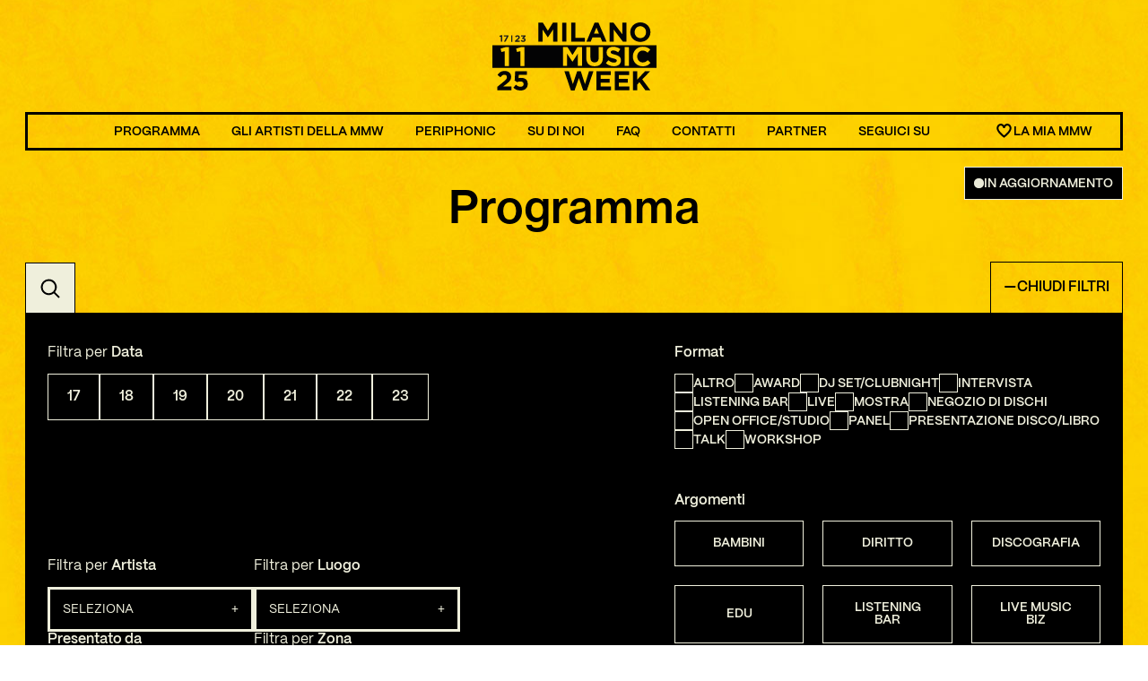

--- FILE ---
content_type: text/html; charset=utf-8
request_url: https://milanomusicweek.it/programma
body_size: 28206
content:
<!DOCTYPE html><html lang="it"><head><meta charSet="utf-8"/><link rel="preload" as="font" href="/_next/static/media/5626946253e54398.p.woff2" crossorigin="" type="font/woff2"/><link rel="preload" as="font" href="/_next/static/media/ab48fc0ef850de33-s.p.woff2" crossorigin="" type="font/woff2"/><link rel="preload" as="font" href="/_next/static/media/b106d8fe4a084bdc-s.p.woff2" crossorigin="" type="font/woff2"/><link rel="stylesheet" href="/_next/static/css/53f215140ddf1802.css" data-precedence="next"/><link rel="stylesheet" href="/_next/static/css/36d507825ec3bb3b.css" data-precedence="next"/><link rel="preload" href="/_next/static/chunks/webpack-9b567c0c329d958c.js" as="script"/><link rel="preload" href="/_next/static/chunks/fd9d1056-0f5b6586916e2716.js" as="script"/><link rel="preload" href="/_next/static/chunks/596-8173a6baac6e205a.js" as="script"/><link rel="preload" href="/_next/static/chunks/main-app-dccffd517b3a03fe.js" as="script"/><link rel="preload" as="script" href="https://www.google.com/recaptcha/api.js?render=6LdzcVooAAAAADn7Rq4gS0Iz7eBBzoXilx3yONPg"/><title>Programma | Milano Music Week</title><meta name="viewport" content="width=device-width, initial-scale=1"/><meta name="robots" content="index, follow"/><link rel="canonical" href="https://www.milanomusicweek.it/programma"/><meta property="og:title" content="Programma | Milano Music Week"/><meta property="og:url" content="https://www.milanomusicweek.it/programma"/><meta property="og:site_name" content="Milano Music Week"/><meta property="og:locale" content="it_IT"/><meta property="og:type" content="website"/><meta name="twitter:card" content="summary"/><meta name="twitter:title" content="Programma | Milano Music Week"/><link rel="icon" href="/icon.jpeg?a888bb2d62f1c5b8" type="image/jpeg" sizes="512x512"/><meta name="next-size-adjust"/><link rel="stylesheet" href="https://use.typekit.net/kgy2hia.css"/><style>
          body {
            --font-marlide: neue-haas-grotesk-text, sans-serif;
          }
          </style><script src="/_next/static/chunks/polyfills-78c92fac7aa8fdd8.js" noModule=""></script></head><body class="bg-main __variable_cda033 bg-fixed bg-center text-primary"><header class="relative"><div class="flex items-center justify-center py-7 text-primary"><a href="/"><svg viewBox="0 0 600 250" fill="none" class="w-[183px]"><g clip-path="url(#prefix__clip0_1269_3581)"><path fill-rule="evenodd" clip-rule="evenodd" d="M575.006 21.7c-1.814-4.316-4.362-8.068-7.622-11.273-3.26-3.182-7.147-5.727-11.633-7.612C551.266.931 546.356 0 541.006 0s-10.277.931-14.802 2.815c-4.526 1.885-8.43 4.463-11.689 7.719a36.17 36.17 0 00-7.678 11.38c-1.853 4.317-2.769 8.949-2.769 13.886v.203c0 4.942.916 9.569 2.729 13.885 1.814 4.317 4.362 8.069 7.622 11.273 3.259 3.2 7.146 5.727 11.632 7.612 4.486 1.884 9.401 2.815 14.746 2.815 5.344 0 10.277-.93 14.802-2.815 4.525-1.885 8.429-4.463 11.689-7.719a36.222 36.222 0 007.678-11.38c1.853-4.3 2.768-8.949 2.768-13.886v-.203c0-4.942-.915-9.569-2.728-13.885zM561.78 35.969c0 2.962-.514 5.76-1.537 8.362a21.435 21.435 0 01-4.249 6.878 19.149 19.149 0 01-6.576 4.649c-2.565 1.117-5.367 1.681-8.407 1.681h-.016c-3.096 0-5.916-.587-8.464-1.738a21.088 21.088 0 01-6.632-4.7 20.81 20.81 0 01-4.362-6.917c-1.028-2.635-1.537-5.433-1.537-8.396v-.203c0-2.962.515-5.76 1.537-8.361a21.434 21.434 0 014.249-6.878c1.813-1.975 3.994-3.532 6.542-4.65 2.548-1.117 5.441-1.68 8.463-1.68 3.023 0 5.825.586 8.407 1.737a20.95 20.95 0 016.689 4.7c1.887 1.975 3.333 4.282 4.362 6.917 1.028 2.635 1.536 5.434 1.536 8.396v.203h-.005zM387.719.694h-14.067L343.957 70.42h15.554l6.338-15.533h29.311l6.339 15.533h15.938L387.719.694zm-16.451 40.748l9.214-22.45 9.215 22.45h-18.429zM168.173 1.19h16.452l18.209 29.272L221.06 1.191h16.435v69.212h-15.04V25.21L202.941 54.78h-.401l-19.31-29.255v44.878h-15.057V1.191z" fill="#030304"></path><path d="M270.472 1.19h-15.243v69.23h15.243V1.19z" fill="#030304"></path><path fill-rule="evenodd" clip-rule="evenodd" d="M288.189 1.19h15.26v55.475h34.547v13.738h-49.807V1.191zM428.499 1.19h14.073l32.48 42.61V1.19h15.039v69.213h-12.966L443.561 26.4v44.003h-15.062V1.191z" fill="#030304"></path><path d="M345.353 249.735h-13.368l-15.756-45.617-15.757 45.617h-13.368l-23.835-70.223h16.457l14.463 47.214 15.661-47.411h13.164l15.661 47.411 14.463-47.214h16.056l-23.836 70.223h-.005zM380.556 249.233v-69.721h52.564v13.643h-37.401V207.3h32.915v13.643h-32.915v14.641h37.898v13.649h-53.061zM447.38 249.233v-69.721h52.564v13.643h-37.4V207.3h32.915v13.643h-32.915v14.641h37.898v13.649H447.38zM559.288 249.233l-21.643-29.684-8.079 8.367v21.317h-15.362v-69.721h15.362v30.479l28.327-30.479h18.553l-28.423 29.582 29.723 40.139H559.288z" fill="#030304"></path><path d="M32.598 47.13l3.56.016-.096 23.867-5.153-.023.08-18.585-4.142.998-1.068-4.27 6.82-2.004zM41.581 47.332l17.085.068-.017 3.927-10.723 19.725-5.898-.022 10.689-19.15-11.152-.045.016-4.503zM68.581 71.165l.096-23.697 4.068.017-.096 23.697-4.068-.017zM89.157 52.72c-.712.52-1.514 1.315-2.401 2.393l-3.65-2.962a20.269 20.269 0 011.791-2.105 9.965 9.965 0 011.938-1.546 8.465 8.465 0 012.294-.948c.836-.214 1.785-.316 2.847-.31 1.266 0 2.401.186 3.407.536 1.006.356 1.859.852 2.57 1.5a6.326 6.326 0 011.617 2.325c.367.903.553 1.908.547 3.013 0 .993-.135 1.88-.4 2.658a8.077 8.077 0 01-1.165 2.212c-.514.7-1.163 1.388-1.96 2.076a69.447 69.447 0 01-2.757 2.24l-3.876 2.962 10.339.045-.017 4.503-17.559-.074.017-4.124 7.927-6.42a39.488 39.488 0 001.904-1.632c.52-.485.949-.942 1.276-1.382.328-.44.571-.863.718-1.28.147-.418.226-.875.226-1.366 0-1.016-.288-1.783-.87-2.302-.588-.52-1.35-.784-2.3-.784-.949 0-1.745.254-2.463.767v.006zM104.942 52.111l.017-4.468 16.062.067-.017 3.927-6.056 5.699c.814.141 1.605.355 2.379.654.774.3 1.452.711 2.039 1.242.588.53 1.062 1.19 1.424 1.969.361.779.537 1.72.537 2.827 0 1.105-.21 2.166-.611 3.114a7.16 7.16 0 01-1.717 2.466c-.74.694-1.65 1.235-2.712 1.613-1.068.378-2.254.565-3.565.559-2.147-.011-3.972-.395-5.469-1.162-1.503-.768-2.757-1.766-3.768-3.002l3.61-3.408c.808.931 1.661 1.636 2.548 2.127.893.491 1.943.734 3.164.74.994 0 1.802-.249 2.429-.768.622-.513.938-1.224.944-2.127 0-.987-.396-1.744-1.192-2.268-.803-.52-1.944-.785-3.435-.79l-2.17-.011-.802-3.312 5.683-5.654-9.322-.04v.006z" fill="#1D1D1B"></path><path d="M36.418 194.391c-2.09 1.523-4.424 3.87-7.011 7.052l-10.74-8.638c1.723-2.33 3.463-4.395 5.22-6.195 1.757-1.8 3.644-3.318 5.666-4.553 2.023-1.236 4.26-2.167 6.712-2.799 2.452-.632 5.237-.953 8.35-.953 3.712 0 7.046.513 9.995 1.54 2.949 1.027 5.469 2.483 7.559 4.367s3.678 4.158 4.774 6.804c1.096 2.647 1.638 5.598 1.638 8.836 0 2.912-.384 5.513-1.14 7.798-.764 2.285-1.888 4.451-3.38 6.505-1.49 2.054-3.395 4.091-5.717 6.105-2.322 2.02-5.005 4.22-8.056 6.601l-11.333 8.74h30.327v13.209H17.774v-12.092l23.17-18.935c2.186-1.783 4.044-3.385 5.57-4.807 1.525-1.422 2.768-2.776 3.728-4.062.961-1.287 1.656-2.545 2.09-3.769.43-1.225.645-2.562.645-4.012 0-2.973-.864-5.219-2.588-6.742-1.723-1.524-3.977-2.28-6.762-2.28-2.785 0-5.119.762-7.21 2.285v-.005zM83.4 179.298h42.836v13.406H96.525l-.797 12.017a64.971 64.971 0 014.175-.846c1.39-.231 3.051-.35 4.972-.35 3.446 0 6.65.429 9.61 1.292 2.96.864 5.542 2.184 7.746 3.972 2.203 1.789 3.937 4.091 5.203 6.901 1.265 2.815 1.904 6.206 1.904 10.178 0 3.707-.633 7.053-1.904 10.032-1.266 2.979-3.051 5.513-5.356 7.595-2.305 2.087-5.102 3.69-8.39 4.818-3.288 1.123-6.926 1.687-10.904 1.687-5.632 0-10.542-.92-14.717-2.759-4.175-1.839-7.955-4.373-11.333-7.594l9.248-10.997c2.65 2.381 5.305 4.237 7.955 5.563 2.65 1.326 5.537 1.986 8.65 1.986 3.582 0 6.412-.829 8.502-2.494 2.091-1.664 3.13-4.09 3.13-7.284 0-3.193-1.113-5.422-3.333-7.086-2.22-1.665-5.22-2.494-9-2.494-2.186 0-4.26.248-6.214.745a34.576 34.576 0 00-5.418 1.839l-8.848-5.857 1.989-34.259.005-.011z" fill="#030304"></path><path fill-rule="evenodd" clip-rule="evenodd" d="M0 83.645v83.025h600V83.646H0zm60.333 76.565H45.22v-54.515l-12.13 2.979-3.18-12.514 19.988-5.958h10.44v70.008h-.005zm56.875 0h-15.113v-54.515l-12.13 2.979-3.18-12.514 19.988-5.958h10.441v70.008h-.006zm210.456-.293h-15.113v-45.38l-19.588 29.689h-.395l-19.39-29.396v45.081h-15.113V90.399h16.503l18.294 29.396 18.293-29.396h16.509v69.518zm76.264-30.288c0 5.298-.711 9.897-2.141 13.801-1.424 3.905-3.463 7.166-6.113 9.784-2.649 2.618-5.864 4.57-9.644 5.856-3.779 1.292-7.988 1.936-12.627 1.936-9.344 0-16.706-2.584-22.073-7.747-5.367-5.163-8.056-12.876-8.056-23.139V90.4h15.316v39.325c0 5.693 1.328 9.981 3.977 12.859 2.65 2.877 6.328 4.322 11.04 4.322 4.711 0 8.384-1.388 11.039-4.17 2.65-2.781 3.977-6.951 3.977-12.514V90.399h15.317v39.225l-.012.005zm65.926 9.733c0 3.442-.627 6.506-1.875 9.186-1.255 2.68-2.995 4.931-5.238 6.753-2.237 1.823-4.915 3.211-8.016 4.17-3.108.959-6.548 1.439-10.328 1.439-5.305 0-10.508-.909-15.61-2.731-5.107-1.823-9.746-4.615-13.921-8.39l9.051-10.822c3.181 2.584 6.446 4.632 9.796 6.156 3.345 1.523 7.012 2.285 10.989 2.285 3.181 0 5.65-.581 7.407-1.738 1.757-1.156 2.633-2.764 2.633-4.818v-.198c0-.993-.181-1.867-.549-2.629-.367-.762-1.062-1.473-2.096-2.133-1.028-.66-2.457-1.326-4.288-1.986-1.83-.66-4.203-1.354-7.13-2.087-3.525-.858-6.711-1.823-9.57-2.878-2.859-1.061-5.282-2.364-7.277-3.921-1.994-1.552-3.537-3.493-4.638-5.812-1.096-2.319-1.644-5.196-1.644-8.638v-.197c0-3.177.593-6.043 1.779-8.588a19.517 19.517 0 014.989-6.601c2.141-1.85 4.695-3.278 7.667-4.271 2.971-.993 6.248-1.49 9.824-1.49 5.108 0 9.797.762 14.068 2.285a40.79 40.79 0 0111.785 6.556l-7.954 11.522c-3.119-2.116-6.164-3.792-9.147-5.016-2.983-1.224-5.966-1.839-8.949-1.839-2.983 0-5.221.581-6.712 1.737-1.492 1.157-2.237 2.601-2.237 4.322v.198c0 1.128.214 2.104.649 2.928.435.829 1.209 1.574 2.345 2.234 1.13.66 2.678 1.292 4.638 1.885 1.961.598 4.435 1.292 7.43 2.087 3.519.926 6.661 1.97 9.423 3.126 2.757 1.157 5.085 2.551 6.978 4.17 1.892 1.625 3.322 3.526 4.288 5.71.966 2.183 1.446 4.801 1.446 7.842v.198l-.006-.006zm29.333 20.555h-15.316V90.405h15.316v69.512zm72.983-6.06a32.843 32.843 0 01-6.317 3.921c-2.288 1.095-4.79 1.919-7.508 2.483-2.717.564-5.768.846-9.147.846-5.107 0-9.841-.925-14.22-2.781-4.373-1.851-8.152-4.384-11.333-7.595-3.181-3.21-5.667-7.002-7.458-11.369-1.791-4.367-2.683-9.039-2.683-14.004v-.197c0-4.965.892-9.614 2.683-13.953 1.791-4.334 4.277-8.142 7.458-11.42 3.181-3.278 6.994-5.857 11.435-7.747 4.44-1.884 9.344-2.832 14.717-2.832 3.249 0 6.215.265 8.898.795 2.684.53 5.119 1.258 7.311 2.184a31.97 31.97 0 016.068 3.374 41.342 41.342 0 015.169 4.367l-9.746 11.222c-2.717-2.448-5.485-4.367-8.304-5.76-2.82-1.388-5.984-2.088-9.498-2.088-2.915 0-5.615.564-8.101 1.687-2.486 1.128-4.622 2.68-6.413 4.666-1.79 1.986-3.18 4.288-4.175 6.9-.994 2.618-1.491 5.411-1.491 8.39v.198c0 2.979.497 5.794 1.491 8.441.995 2.646 2.373 4.965 4.125 6.951 1.757 1.986 3.875 3.56 6.361 4.717 2.486 1.156 5.22 1.737 8.203 1.737 3.978 0 7.339-.727 10.096-2.183 2.752-1.456 5.486-3.442 8.204-5.958l9.745 9.828a50.814 50.814 0 01-5.57 5.163v.017z" fill="#030304"></path></g><defs><clipPath id="prefix__clip0_1269_3581"><path fill="#fff" d="M0 0h600v250H0z"></path></clipPath></defs></svg><span class="sr-only">Homepage</span></a></div><div class="container"><nav class="typog-16-semibold-mori  border-[3px]  uppercase relative w-full z-50"><button type="button" class="lg:hidden text-center w-full py-3 ">MENU</button><div class="container hidden lg:flex items-center justify-between"><div class="flex-grow flex items-center justify-center overflow-hidden relative"><a data-title="Programma" class="false menu-item flex flex-col " href="/programma?data_evento=23"><span class="sr-only">Programma</span></a><a data-title="Gli Artisti della MMW" class="false menu-item flex flex-col " href="/artisti"><span class="sr-only">Gli Artisti della MMW</span></a><a data-title="Periphonic" class="false menu-item flex flex-col " href="/periphonic"><span class="sr-only">Periphonic</span></a><a data-title="Su di noi" class="false menu-item flex flex-col " href="/su-di-noi"><span class="sr-only">Su di noi</span></a><a data-title="FAQ" class="false menu-item flex flex-col " href="/faq"><span class="sr-only">FAQ</span></a><a data-title="Contatti" class="false menu-item flex flex-col " href="/contatti"><span class="sr-only">Contatti</span></a><a data-title="Partner" class="false menu-item flex flex-col " href="/partner"><span class="sr-only">Partner</span></a><a data-title="Seguici su" class="false menu-item flex flex-col " href="#social"><span class="sr-only">Seguici su</span></a></div><div class="w-1/8 flex justify-end"><a class="flex p-1 items-center gap-x-0.5 group" href="/la-mia-mmw"><svg xmlns="http://www.w3.org/2000/svg" viewBox="0 0 28 28" fill="none" class="w-6 -mt-1"><path fill="currentColor" d="m14 25-.794-.569c-1.044-.75-10.202-7.5-10.202-13.667A6.597 6.597 0 0 1 4.72 6.087 6.408 6.408 0 0 1 9.19 4a5.95 5.95 0 0 1 2.7.679A6.045 6.045 0 0 1 14 6.517a6.045 6.045 0 0 1 2.11-1.838A5.95 5.95 0 0 1 18.81 4c1.704.07 3.31.82 4.469 2.087a6.597 6.597 0 0 1 1.717 4.677c0 6.167-9.158 12.918-10.202 13.667L14 25ZM9.19 6.79c-.974.07-1.88.526-2.524 1.27a3.793 3.793 0 0 0-.913 2.704c0 3.64 5.372 8.563 8.247 10.795 2.875-2.231 8.247-7.154 8.247-10.795a3.793 3.793 0 0 0-.913-2.704 3.685 3.685 0 0 0-2.523-1.27c-.973.07-1.88.526-2.523 1.27a3.794 3.794 0 0 0-.914 2.704h-2.748a3.794 3.794 0 0 0-.913-2.704 3.686 3.686 0 0 0-2.524-1.27Z"></path></svg><span>La MIA MMW</span></a></div></div></nav></div></header><main class="container"><div><div class="relative space-y-4 md:space-y-0 text-center"><div class="relative  md:absolute right-0 top-5 bg-primary text-secondary uppercase font-semibold border flex-none inline-flex md:flex items-center gap-x-3 p-3"><span class="w-3 h-3 rounded-full bg-secondary animate-pulse"></span><span class="block -mb-0.5">In aggiornamento</span></div><div class="full-w py-5 md:py-10"><h1 class="text-center typog-42-normal-marlide md:typog-62-normal-marlide">Programma</h1></div></div><div><div><div class="relative top-0  -mb-0.5 flex justify-between border-b-2 "><div class="relative flex-grow"><div class="flex static"><button type="button" class="border-x border-t border-current flex items-center justify-center h-16 w-16 relative z-10 bg-secondary text-primary hover:bg-primary hover:text-secondary hover:border-primary "><svg xmlns="http://www.w3.org/2000/svg" width="22" height="22"><path fill="currentColor" fill-rule="evenodd" d="M2.571 9.43a6.857 6.857 0 1 1 13.715 0 6.857 6.857 0 0 1-13.715 0ZM9.428.571a8.857 8.857 0 1 0 5.516 15.788l4.778 4.777a1 1 0 0 0 1.414-1.414l-4.777-4.778A8.857 8.857 0 0 0 9.429.572Z" clip-rule="evenodd"></path></svg><span class="sr-only">Search</span></button></div></div><div class="border-x flex items-center border-t -mt-px "><button class=" flex items-center justify-center uppercase  px-4  gap-x-3 h-16 hover:bg-primary hover:text-secondary"><span class="text-32">-</span><span class="text-18 font-semibold">Chiudi filtri</span></button></div></div><div class="origin-bottom" style="height:auto"><div class="bg-primary text-secondary px-4 md:px-7 py-5 md:py-10 flex flex-wrap gap-y-14 relative"><div class="space-y-8 lg:w-7/12 flex flex-col justify-between"><div class="space-y-4"><div class="typog-18-normal-mori">Filtra per <span class="font-semibold">Data</span></div><div class="flex flex-wrap gap-4 md:gap-6"><button type="button" data-title="17" class="menu-item inverted flex items-center justify-center squared border border-secondary typog-18-semibold-mori leading-none  "><span class="sr-only">17</span></button><button type="button" data-title="18" class="menu-item inverted flex items-center justify-center squared border border-secondary typog-18-semibold-mori leading-none  "><span class="sr-only">18</span></button><button type="button" data-title="19" class="menu-item inverted flex items-center justify-center squared border border-secondary typog-18-semibold-mori leading-none  "><span class="sr-only">19</span></button><button type="button" data-title="20" class="menu-item inverted flex items-center justify-center squared border border-secondary typog-18-semibold-mori leading-none  "><span class="sr-only">20</span></button><button type="button" data-title="21" class="menu-item inverted flex items-center justify-center squared border border-secondary typog-18-semibold-mori leading-none  "><span class="sr-only">21</span></button><button type="button" data-title="22" class="menu-item inverted flex items-center justify-center squared border border-secondary typog-18-semibold-mori leading-none  "><span class="sr-only">22</span></button><button type="button" data-title="23" class="menu-item inverted flex items-center justify-center squared border border-secondary typog-18-semibold-mori leading-none  "><span class="sr-only">23</span></button></div></div><div class="flex flex-col md:flex-row flex-wrap gap-6"><div class="space-y-4"><div class="typog-18-normal-mori">Filtra per <span class="font-semibold">Artista</span></div><div class="flex gap-6"><div class="relative borderBox w-full md:w-[230px]"><button class="hover:bg-secondary hover:text-primary  flex w-full items-center justify-between uppercase gap-x-5 px-4 py-4 "><div class="truncate">Seleziona</div><span class="text-20">+</span></button></div></div></div><div class="space-y-4"><div class="typog-18-normal-mori">Filtra per <span class="font-semibold">Luogo</span></div><div class="flex gap-6"><div class="relative borderBox w-full md:w-[230px]"><button class="hover:bg-secondary hover:text-primary  flex w-full items-center justify-between uppercase gap-x-5 px-4 py-4 "><div class="truncate">Seleziona</div><span class="text-20">+</span></button></div></div></div><div class="space-y-4"><div class="typog-18-semibold-mori">Presentato da</div><div class="flex gap-6"><div class="relative borderBox w-full md:w-[230px]"><button class="hover:bg-secondary hover:text-primary  flex w-full items-center justify-between uppercase gap-x-5 px-4 py-4 "><div class="truncate">Seleziona</div><span class="text-20">+</span></button></div></div></div><div class="space-y-4"><div class="typog-18-normal-mori">Filtra per <span class="font-semibold">Zona</span></div><div class="flex gap-6"><div class="relative borderBox w-full md:w-[230px]"><button class="hover:bg-secondary hover:text-primary  flex w-full items-center justify-between uppercase gap-x-5 px-4 py-4 "><div class="truncate">Seleziona</div><span class="text-20">+</span></button></div></div></div></div><div class="flex flex-wrap items-center gap-4 md:gap-14 typog-16-semibold-mori"><label class="flex gap-2 items-center cursor-pointer"><input type="checkbox" class="hidden"/><div class="checkbox-container"><div class="checkbox "></div></div>Solo Eventi free</label><label class="flex gap-2 items-center cursor-pointer"><input type="checkbox" class="hidden"/><div class="checkbox-container"><div class="checkbox "></div></div>Solo Eventi in Evidenza</label></div></div><div class="space-y-4 lg:w-5/12 flex flex-col md:pl-4"><div class="typog-18-semibold-mori">Format</div><div class="flex flex-wrap gap-4 md:gap-6 typog-16-semibold-mori uppercase flex-1"><label class="flex gap-x-2 items-center cursor-pointer"><input type="checkbox" class="hidden"/><div class="checkbox-container"><div class="checkbox "></div></div><span class="pt-0.5">Altro</span></label><label class="flex gap-x-2 items-center cursor-pointer"><input type="checkbox" class="hidden"/><div class="checkbox-container"><div class="checkbox "></div></div><span class="pt-0.5">Award</span></label><label class="flex gap-x-2 items-center cursor-pointer"><input type="checkbox" class="hidden"/><div class="checkbox-container"><div class="checkbox "></div></div><span class="pt-0.5">DJ Set/Clubnight</span></label><label class="flex gap-x-2 items-center cursor-pointer"><input type="checkbox" class="hidden"/><div class="checkbox-container"><div class="checkbox "></div></div><span class="pt-0.5">Intervista</span></label><label class="flex gap-x-2 items-center cursor-pointer"><input type="checkbox" class="hidden"/><div class="checkbox-container"><div class="checkbox "></div></div><span class="pt-0.5">Listening bar</span></label><label class="flex gap-x-2 items-center cursor-pointer"><input type="checkbox" class="hidden"/><div class="checkbox-container"><div class="checkbox "></div></div><span class="pt-0.5">Live</span></label><label class="flex gap-x-2 items-center cursor-pointer"><input type="checkbox" class="hidden"/><div class="checkbox-container"><div class="checkbox "></div></div><span class="pt-0.5">Mostra</span></label><label class="flex gap-x-2 items-center cursor-pointer"><input type="checkbox" class="hidden"/><div class="checkbox-container"><div class="checkbox "></div></div><span class="pt-0.5">Negozio di dischi</span></label><label class="flex gap-x-2 items-center cursor-pointer"><input type="checkbox" class="hidden"/><div class="checkbox-container"><div class="checkbox "></div></div><span class="pt-0.5">Open office/studio</span></label><label class="flex gap-x-2 items-center cursor-pointer"><input type="checkbox" class="hidden"/><div class="checkbox-container"><div class="checkbox "></div></div><span class="pt-0.5">Panel</span></label><label class="flex gap-x-2 items-center cursor-pointer"><input type="checkbox" class="hidden"/><div class="checkbox-container"><div class="checkbox "></div></div><span class="pt-0.5">Presentazione disco/libro</span></label><label class="flex gap-x-2 items-center cursor-pointer"><input type="checkbox" class="hidden"/><div class="checkbox-container"><div class="checkbox "></div></div><span class="pt-0.5">Talk</span></label><label class="flex gap-x-2 items-center cursor-pointer"><input type="checkbox" class="hidden"/><div class="checkbox-container"><div class="checkbox "></div></div><span class="pt-0.5">Workshop</span></label></div><div class="space-y-4 pt-10"><div class="typog-18-semibold-mori">Argomenti</div><div class="grid  grid-cols-2 lg:grid-cols-3 xl:grid-cols-4 gap-4 md:gap-6 typog-16-semibold-mori md:flex-1 -translate-y-px"><button data-title="Bambini" type="button" class="border menu-item squared flex items-center justify-center inverted uppercase leading-none  "><span class="sr-only">Bambini</span></button><button data-title="Diritto" type="button" class="border menu-item squared flex items-center justify-center inverted uppercase leading-none  "><span class="sr-only">Diritto</span></button><button data-title="Discografia" type="button" class="border menu-item squared flex items-center justify-center inverted uppercase leading-none  "><span class="sr-only">Discografia</span></button><button data-title="Edu" type="button" class="border menu-item squared flex items-center justify-center inverted uppercase leading-none  "><span class="sr-only">Edu</span></button><button data-title="Listening bar" type="button" class="border menu-item squared flex items-center justify-center inverted uppercase leading-none  "><span class="sr-only">Listening bar</span></button><button data-title="Live music biz" type="button" class="border menu-item squared flex items-center justify-center inverted uppercase leading-none  "><span class="sr-only">Live music biz</span></button><button data-title="Mostra" type="button" class="border menu-item squared flex items-center justify-center inverted uppercase leading-none  "><span class="sr-only">Mostra</span></button><button data-title="Music biz" type="button" class="border menu-item squared flex items-center justify-center inverted uppercase leading-none  "><span class="sr-only">Music biz</span></button><button data-title="Negozi di dischi" type="button" class="border menu-item squared flex items-center justify-center inverted uppercase leading-none  "><span class="sr-only">Negozi di dischi</span></button><button data-title="Periphonic" type="button" class="border menu-item squared flex items-center justify-center inverted uppercase leading-none  "><span class="sr-only">Periphonic</span></button><button data-title="Publishing" type="button" class="border menu-item squared flex items-center justify-center inverted uppercase leading-none  "><span class="sr-only">Publishing</span></button><button data-title="Social change" type="button" class="border menu-item squared flex items-center justify-center inverted uppercase leading-none  "><span class="sr-only">Social change</span></button><button data-title="Tech" type="button" class="border menu-item squared flex items-center justify-center inverted uppercase leading-none  "><span class="sr-only">Tech</span></button></div></div></div></div></div></div><div class="grid grid-cols-1 lg:gap-3 gap-3 lg:grid-cols-12 borderBox "></div></div></div></main><div class="grid grid-cols-1 lg:gap-3 gap-3 lg:grid-cols-1 borderBox container mt-3"><div class="py-14 px-4 space-y-6" id="social"><h3 class="text-center font-bold text-22">Seguici sui social</h3><div class="flex flex-wrap justify-center gap-28"><a href="https://www.instagram.com/milano_music_week/" target="_blank" rel="noreferrer" class="w-20 h-20 relative flex-none"><img loading="lazy" decoding="async" data-nimg="fill" style="position:absolute;height:100%;width:100%;left:0;top:0;right:0;bottom:0;color:transparent" src="/wp-content/uploads/2025/10/instagram.svg"/></a><a href="https://www.facebook.com/MilanoMusicWeek1/" target="_blank" rel="noreferrer" class="w-20 h-20 relative flex-none"><img loading="lazy" decoding="async" data-nimg="fill" style="position:absolute;height:100%;width:100%;left:0;top:0;right:0;bottom:0;color:transparent" src="/wp-content/uploads/2025/10/facebook.svg"/></a><a href="https://www.youtube.com/@MilanoMusicWeek" target="_blank" rel="noreferrer" class="w-20 h-20 relative flex-none"><img loading="lazy" decoding="async" data-nimg="fill" style="position:absolute;height:100%;width:100%;left:0;top:0;right:0;bottom:0;color:transparent" src="/wp-content/uploads/2025/10/youtube.svg"/></a><a href="https://www.tiktok.com/@milano.music.week" target="_blank" rel="noreferrer" class="w-20 h-20 relative flex-none"><img loading="lazy" decoding="async" data-nimg="fill" style="position:absolute;height:100%;width:100%;left:0;top:0;right:0;bottom:0;color:transparent" src="/wp-content/uploads/2025/10/tiktok.svg"/></a><a href="https://www.linkedin.com/in/milano-music-week-325708210/" target="_blank" rel="noreferrer" class="w-20 h-20 relative flex-none"><img loading="lazy" decoding="async" data-nimg="fill" style="position:absolute;height:100%;width:100%;left:0;top:0;right:0;bottom:0;color:transparent" src="/wp-content/uploads/2025/10/linkedin.svg"/></a></div></div></div><footer class="py-6 space-y-6"><div class="flex items-center justify-center text-primary"><a href="/"><svg viewBox="0 0 600 250" fill="none" class="w-[183px]"><g clip-path="url(#prefix__clip0_1269_3581)"><path fill-rule="evenodd" clip-rule="evenodd" d="M575.006 21.7c-1.814-4.316-4.362-8.068-7.622-11.273-3.26-3.182-7.147-5.727-11.633-7.612C551.266.931 546.356 0 541.006 0s-10.277.931-14.802 2.815c-4.526 1.885-8.43 4.463-11.689 7.719a36.17 36.17 0 00-7.678 11.38c-1.853 4.317-2.769 8.949-2.769 13.886v.203c0 4.942.916 9.569 2.729 13.885 1.814 4.317 4.362 8.069 7.622 11.273 3.259 3.2 7.146 5.727 11.632 7.612 4.486 1.884 9.401 2.815 14.746 2.815 5.344 0 10.277-.93 14.802-2.815 4.525-1.885 8.429-4.463 11.689-7.719a36.222 36.222 0 007.678-11.38c1.853-4.3 2.768-8.949 2.768-13.886v-.203c0-4.942-.915-9.569-2.728-13.885zM561.78 35.969c0 2.962-.514 5.76-1.537 8.362a21.435 21.435 0 01-4.249 6.878 19.149 19.149 0 01-6.576 4.649c-2.565 1.117-5.367 1.681-8.407 1.681h-.016c-3.096 0-5.916-.587-8.464-1.738a21.088 21.088 0 01-6.632-4.7 20.81 20.81 0 01-4.362-6.917c-1.028-2.635-1.537-5.433-1.537-8.396v-.203c0-2.962.515-5.76 1.537-8.361a21.434 21.434 0 014.249-6.878c1.813-1.975 3.994-3.532 6.542-4.65 2.548-1.117 5.441-1.68 8.463-1.68 3.023 0 5.825.586 8.407 1.737a20.95 20.95 0 016.689 4.7c1.887 1.975 3.333 4.282 4.362 6.917 1.028 2.635 1.536 5.434 1.536 8.396v.203h-.005zM387.719.694h-14.067L343.957 70.42h15.554l6.338-15.533h29.311l6.339 15.533h15.938L387.719.694zm-16.451 40.748l9.214-22.45 9.215 22.45h-18.429zM168.173 1.19h16.452l18.209 29.272L221.06 1.191h16.435v69.212h-15.04V25.21L202.941 54.78h-.401l-19.31-29.255v44.878h-15.057V1.191z" fill="#030304"></path><path d="M270.472 1.19h-15.243v69.23h15.243V1.19z" fill="#030304"></path><path fill-rule="evenodd" clip-rule="evenodd" d="M288.189 1.19h15.26v55.475h34.547v13.738h-49.807V1.191zM428.499 1.19h14.073l32.48 42.61V1.19h15.039v69.213h-12.966L443.561 26.4v44.003h-15.062V1.191z" fill="#030304"></path><path d="M345.353 249.735h-13.368l-15.756-45.617-15.757 45.617h-13.368l-23.835-70.223h16.457l14.463 47.214 15.661-47.411h13.164l15.661 47.411 14.463-47.214h16.056l-23.836 70.223h-.005zM380.556 249.233v-69.721h52.564v13.643h-37.401V207.3h32.915v13.643h-32.915v14.641h37.898v13.649h-53.061zM447.38 249.233v-69.721h52.564v13.643h-37.4V207.3h32.915v13.643h-32.915v14.641h37.898v13.649H447.38zM559.288 249.233l-21.643-29.684-8.079 8.367v21.317h-15.362v-69.721h15.362v30.479l28.327-30.479h18.553l-28.423 29.582 29.723 40.139H559.288z" fill="#030304"></path><path d="M32.598 47.13l3.56.016-.096 23.867-5.153-.023.08-18.585-4.142.998-1.068-4.27 6.82-2.004zM41.581 47.332l17.085.068-.017 3.927-10.723 19.725-5.898-.022 10.689-19.15-11.152-.045.016-4.503zM68.581 71.165l.096-23.697 4.068.017-.096 23.697-4.068-.017zM89.157 52.72c-.712.52-1.514 1.315-2.401 2.393l-3.65-2.962a20.269 20.269 0 011.791-2.105 9.965 9.965 0 011.938-1.546 8.465 8.465 0 012.294-.948c.836-.214 1.785-.316 2.847-.31 1.266 0 2.401.186 3.407.536 1.006.356 1.859.852 2.57 1.5a6.326 6.326 0 011.617 2.325c.367.903.553 1.908.547 3.013 0 .993-.135 1.88-.4 2.658a8.077 8.077 0 01-1.165 2.212c-.514.7-1.163 1.388-1.96 2.076a69.447 69.447 0 01-2.757 2.24l-3.876 2.962 10.339.045-.017 4.503-17.559-.074.017-4.124 7.927-6.42a39.488 39.488 0 001.904-1.632c.52-.485.949-.942 1.276-1.382.328-.44.571-.863.718-1.28.147-.418.226-.875.226-1.366 0-1.016-.288-1.783-.87-2.302-.588-.52-1.35-.784-2.3-.784-.949 0-1.745.254-2.463.767v.006zM104.942 52.111l.017-4.468 16.062.067-.017 3.927-6.056 5.699c.814.141 1.605.355 2.379.654.774.3 1.452.711 2.039 1.242.588.53 1.062 1.19 1.424 1.969.361.779.537 1.72.537 2.827 0 1.105-.21 2.166-.611 3.114a7.16 7.16 0 01-1.717 2.466c-.74.694-1.65 1.235-2.712 1.613-1.068.378-2.254.565-3.565.559-2.147-.011-3.972-.395-5.469-1.162-1.503-.768-2.757-1.766-3.768-3.002l3.61-3.408c.808.931 1.661 1.636 2.548 2.127.893.491 1.943.734 3.164.74.994 0 1.802-.249 2.429-.768.622-.513.938-1.224.944-2.127 0-.987-.396-1.744-1.192-2.268-.803-.52-1.944-.785-3.435-.79l-2.17-.011-.802-3.312 5.683-5.654-9.322-.04v.006z" fill="#1D1D1B"></path><path d="M36.418 194.391c-2.09 1.523-4.424 3.87-7.011 7.052l-10.74-8.638c1.723-2.33 3.463-4.395 5.22-6.195 1.757-1.8 3.644-3.318 5.666-4.553 2.023-1.236 4.26-2.167 6.712-2.799 2.452-.632 5.237-.953 8.35-.953 3.712 0 7.046.513 9.995 1.54 2.949 1.027 5.469 2.483 7.559 4.367s3.678 4.158 4.774 6.804c1.096 2.647 1.638 5.598 1.638 8.836 0 2.912-.384 5.513-1.14 7.798-.764 2.285-1.888 4.451-3.38 6.505-1.49 2.054-3.395 4.091-5.717 6.105-2.322 2.02-5.005 4.22-8.056 6.601l-11.333 8.74h30.327v13.209H17.774v-12.092l23.17-18.935c2.186-1.783 4.044-3.385 5.57-4.807 1.525-1.422 2.768-2.776 3.728-4.062.961-1.287 1.656-2.545 2.09-3.769.43-1.225.645-2.562.645-4.012 0-2.973-.864-5.219-2.588-6.742-1.723-1.524-3.977-2.28-6.762-2.28-2.785 0-5.119.762-7.21 2.285v-.005zM83.4 179.298h42.836v13.406H96.525l-.797 12.017a64.971 64.971 0 014.175-.846c1.39-.231 3.051-.35 4.972-.35 3.446 0 6.65.429 9.61 1.292 2.96.864 5.542 2.184 7.746 3.972 2.203 1.789 3.937 4.091 5.203 6.901 1.265 2.815 1.904 6.206 1.904 10.178 0 3.707-.633 7.053-1.904 10.032-1.266 2.979-3.051 5.513-5.356 7.595-2.305 2.087-5.102 3.69-8.39 4.818-3.288 1.123-6.926 1.687-10.904 1.687-5.632 0-10.542-.92-14.717-2.759-4.175-1.839-7.955-4.373-11.333-7.594l9.248-10.997c2.65 2.381 5.305 4.237 7.955 5.563 2.65 1.326 5.537 1.986 8.65 1.986 3.582 0 6.412-.829 8.502-2.494 2.091-1.664 3.13-4.09 3.13-7.284 0-3.193-1.113-5.422-3.333-7.086-2.22-1.665-5.22-2.494-9-2.494-2.186 0-4.26.248-6.214.745a34.576 34.576 0 00-5.418 1.839l-8.848-5.857 1.989-34.259.005-.011z" fill="#030304"></path><path fill-rule="evenodd" clip-rule="evenodd" d="M0 83.645v83.025h600V83.646H0zm60.333 76.565H45.22v-54.515l-12.13 2.979-3.18-12.514 19.988-5.958h10.44v70.008h-.005zm56.875 0h-15.113v-54.515l-12.13 2.979-3.18-12.514 19.988-5.958h10.441v70.008h-.006zm210.456-.293h-15.113v-45.38l-19.588 29.689h-.395l-19.39-29.396v45.081h-15.113V90.399h16.503l18.294 29.396 18.293-29.396h16.509v69.518zm76.264-30.288c0 5.298-.711 9.897-2.141 13.801-1.424 3.905-3.463 7.166-6.113 9.784-2.649 2.618-5.864 4.57-9.644 5.856-3.779 1.292-7.988 1.936-12.627 1.936-9.344 0-16.706-2.584-22.073-7.747-5.367-5.163-8.056-12.876-8.056-23.139V90.4h15.316v39.325c0 5.693 1.328 9.981 3.977 12.859 2.65 2.877 6.328 4.322 11.04 4.322 4.711 0 8.384-1.388 11.039-4.17 2.65-2.781 3.977-6.951 3.977-12.514V90.399h15.317v39.225l-.012.005zm65.926 9.733c0 3.442-.627 6.506-1.875 9.186-1.255 2.68-2.995 4.931-5.238 6.753-2.237 1.823-4.915 3.211-8.016 4.17-3.108.959-6.548 1.439-10.328 1.439-5.305 0-10.508-.909-15.61-2.731-5.107-1.823-9.746-4.615-13.921-8.39l9.051-10.822c3.181 2.584 6.446 4.632 9.796 6.156 3.345 1.523 7.012 2.285 10.989 2.285 3.181 0 5.65-.581 7.407-1.738 1.757-1.156 2.633-2.764 2.633-4.818v-.198c0-.993-.181-1.867-.549-2.629-.367-.762-1.062-1.473-2.096-2.133-1.028-.66-2.457-1.326-4.288-1.986-1.83-.66-4.203-1.354-7.13-2.087-3.525-.858-6.711-1.823-9.57-2.878-2.859-1.061-5.282-2.364-7.277-3.921-1.994-1.552-3.537-3.493-4.638-5.812-1.096-2.319-1.644-5.196-1.644-8.638v-.197c0-3.177.593-6.043 1.779-8.588a19.517 19.517 0 014.989-6.601c2.141-1.85 4.695-3.278 7.667-4.271 2.971-.993 6.248-1.49 9.824-1.49 5.108 0 9.797.762 14.068 2.285a40.79 40.79 0 0111.785 6.556l-7.954 11.522c-3.119-2.116-6.164-3.792-9.147-5.016-2.983-1.224-5.966-1.839-8.949-1.839-2.983 0-5.221.581-6.712 1.737-1.492 1.157-2.237 2.601-2.237 4.322v.198c0 1.128.214 2.104.649 2.928.435.829 1.209 1.574 2.345 2.234 1.13.66 2.678 1.292 4.638 1.885 1.961.598 4.435 1.292 7.43 2.087 3.519.926 6.661 1.97 9.423 3.126 2.757 1.157 5.085 2.551 6.978 4.17 1.892 1.625 3.322 3.526 4.288 5.71.966 2.183 1.446 4.801 1.446 7.842v.198l-.006-.006zm29.333 20.555h-15.316V90.405h15.316v69.512zm72.983-6.06a32.843 32.843 0 01-6.317 3.921c-2.288 1.095-4.79 1.919-7.508 2.483-2.717.564-5.768.846-9.147.846-5.107 0-9.841-.925-14.22-2.781-4.373-1.851-8.152-4.384-11.333-7.595-3.181-3.21-5.667-7.002-7.458-11.369-1.791-4.367-2.683-9.039-2.683-14.004v-.197c0-4.965.892-9.614 2.683-13.953 1.791-4.334 4.277-8.142 7.458-11.42 3.181-3.278 6.994-5.857 11.435-7.747 4.44-1.884 9.344-2.832 14.717-2.832 3.249 0 6.215.265 8.898.795 2.684.53 5.119 1.258 7.311 2.184a31.97 31.97 0 016.068 3.374 41.342 41.342 0 015.169 4.367l-9.746 11.222c-2.717-2.448-5.485-4.367-8.304-5.76-2.82-1.388-5.984-2.088-9.498-2.088-2.915 0-5.615.564-8.101 1.687-2.486 1.128-4.622 2.68-6.413 4.666-1.79 1.986-3.18 4.288-4.175 6.9-.994 2.618-1.491 5.411-1.491 8.39v.198c0 2.979.497 5.794 1.491 8.441.995 2.646 2.373 4.965 4.125 6.951 1.757 1.986 3.875 3.56 6.361 4.717 2.486 1.156 5.22 1.737 8.203 1.737 3.978 0 7.339-.727 10.096-2.183 2.752-1.456 5.486-3.442 8.204-5.958l9.745 9.828a50.814 50.814 0 01-5.57 5.163v.017z" fill="#030304"></path></g><defs><clipPath id="prefix__clip0_1269_3581"><path fill="#fff" d="M0 0h600v250H0z"></path></clipPath></defs></svg><span class="sr-only">Homepage</span></a></div><nav class="typog-14-normal-mori flex items-center justify-center gap-2 uppercase"><a href="https://www.iubenda.com/privacy-policy/75386265" target="_blank" rel="noreferrer">Privacy Policy</a> - <a href="https://www.iubenda.com/privacy-policy/75386265/cookie-policy" target="_blank" rel="noreferrer">Cookie Policy</a> - <a href="/credits">Credits</a></nav></footer><script src="/_next/static/chunks/webpack-9b567c0c329d958c.js" async=""></script><script src="/_next/static/chunks/fd9d1056-0f5b6586916e2716.js" async=""></script><script src="/_next/static/chunks/596-8173a6baac6e205a.js" async=""></script><script src="/_next/static/chunks/main-app-dccffd517b3a03fe.js" async=""></script><script>(self.__next_f=self.__next_f||[]).push([0])</script><script>self.__next_f.push([1,"1:HL[\"/_next/static/media/5626946253e54398.p.woff2\",{\"as\":\"font\",\"type\":\"font/woff2\"}]\n2:HL[\"/_next/static/media/ab48fc0ef850de33-s.p.woff2\",{\"as\":\"font\",\"type\":\"font/woff2\"}]\n3:HL[\"/_next/static/media/b106d8fe4a084bdc-s.p.woff2\",{\"as\":\"font\",\"type\":\"font/woff2\"}]\n4:HL[\"/_next/static/css/53f215140ddf1802.css\",{\"as\":\"style\"}]\n0:\"$L5\"\n"])</script><script>self.__next_f.push([1,"6:HL[\"/_next/static/css/36d507825ec3bb3b.css\",{\"as\":\"style\"}]\n"])</script><script>self.__next_f.push([1,"7:I{\"id\":7948,\"chunks\":[\"272:static/chunks/webpack-9b567c0c329d958c.js\",\"971:static/chunks/fd9d1056-0f5b6586916e2716.js\",\"596:static/chunks/596-8173a6baac6e205a.js\"],\"name\":\"default\",\"async\":false}\n9:I{\"id\":6628,\"chunks\":[\"272:static/chunks/webpack-9b567c0c329d958c.js\",\"971:static/chunks/fd9d1056-0f5b6586916e2716.js\",\"596:static/chunks/596-8173a6baac6e205a.js\"],\"name\":\"\",\"async\":false}\na:I{\"id\":3015,\"chunks\":[\"222:static/chunks/222-de3010b9d0fda7a9.js\",\"435:static/chunks/435-ee2d909dc7fda653.js\",\"484:static"])</script><script>self.__next_f.push([1,"/chunks/484-5df31fca12a95e59.js\",\"320:static/chunks/320-9d4f61cab8247f4f.js\",\"185:static/chunks/app/layout-780926a6d8fca45a.js\"],\"name\":\"\",\"async\":false}\nb:I{\"id\":6234,\"chunks\":[\"222:static/chunks/222-de3010b9d0fda7a9.js\",\"435:static/chunks/435-ee2d909dc7fda653.js\",\"484:static/chunks/484-5df31fca12a95e59.js\",\"320:static/chunks/320-9d4f61cab8247f4f.js\",\"185:static/chunks/app/layout-780926a6d8fca45a.js\"],\"name\":\"\",\"async\":false}\nd:I{\"id\":7767,\"chunks\":[\"272:static/chunks/webpack-9b567c0c329d958c.js\",\"971:stat"])</script><script>self.__next_f.push([1,"ic/chunks/fd9d1056-0f5b6586916e2716.js\",\"596:static/chunks/596-8173a6baac6e205a.js\"],\"name\":\"default\",\"async\":false}\ne:I{\"id\":7920,\"chunks\":[\"272:static/chunks/webpack-9b567c0c329d958c.js\",\"971:static/chunks/fd9d1056-0f5b6586916e2716.js\",\"596:static/chunks/596-8173a6baac6e205a.js\"],\"name\":\"default\",\"async\":false}\n"])</script><script>self.__next_f.push([1,"5:[[[\"$\",\"link\",\"0\",{\"rel\":\"stylesheet\",\"href\":\"/_next/static/css/53f215140ddf1802.css\",\"precedence\":\"next\"}]],[\"$\",\"$L7\",null,{\"buildId\":\"glpXfksraEd1DCiqE9-y0\",\"assetPrefix\":\"\",\"initialCanonicalUrl\":\"/programma\",\"initialTree\":[\"\",{\"children\":[\"programma\",{\"children\":[\"__PAGE__\",{}]}]},\"$undefined\",\"$undefined\",true],\"initialHead\":\"$L8\",\"globalErrorComponent\":\"$9\",\"children\":[null,[\"$\",\"html\",null,{\"lang\":\"it\",\"children\":[[\"$\",\"head\",null,{\"children\":[[\"$\",\"$La\",null,{\"type\":\"text/javascript\",\"id\":\"iubenda\",\"children\":\"(function(w,d,s,l,i){w[l]=w[l]||[];w[l].push({'gtm.start':\\nnew Date().getTime(),event:'gtm.js'});var f=d.getElementsByTagName(s)[0],\\nj=d.createElement(s),dl=l!='dataLayer'?'\u0026l='+l:'';j.async=true;j.src=\\n'https://www.googletagmanager.com/gtm.js?id='+i+dl;f.parentNode.insertBefore(j,f);\\n})(window,document,'script','dataLayer','GTM-TX57H28T');\"}],[\"$\",\"$La\",null,{\"src\":\"https://www.google.com/recaptcha/api.js?render=6LdzcVooAAAAADn7Rq4gS0Iz7eBBzoXilx3yONPg\"}],[\"$\",\"link\",null,{\"rel\":\"stylesheet\",\"href\":\"https://use.typekit.net/kgy2hia.css\"}],[\"$\",\"style\",null,{\"children\":\"\\n          body {\\n            --font-marlide: neue-haas-grotesk-text, sans-serif;\\n          }\\n          \"}]]}],[\"$\",\"$Lb\",null,{\"className\":\"__variable_cda033 bg-fixed bg-center text-primary\",\"children\":[\"$Lc\",[\"$\",\"main\",null,{\"className\":\"container\",\"children\":[\"$\",\"$Ld\",null,{\"parallelRouterKey\":\"children\",\"segmentPath\":[\"children\"],\"error\":\"$undefined\",\"errorStyles\":\"$undefined\",\"loading\":\"$undefined\",\"loadingStyles\":\"$undefined\",\"hasLoading\":false,\"template\":[\"$\",\"$Le\",null,{}],\"templateStyles\":\"$undefined\",\"notFound\":[[\"$\",\"title\",null,{\"children\":\"404: This page could not be found.\"}],[\"$\",\"div\",null,{\"style\":{\"fontFamily\":\"system-ui,\\\"Segoe UI\\\",Roboto,Helvetica,Arial,sans-serif,\\\"Apple Color Emoji\\\",\\\"Segoe UI Emoji\\\"\",\"height\":\"100vh\",\"textAlign\":\"center\",\"display\":\"flex\",\"flexDirection\":\"column\",\"alignItems\":\"center\",\"justifyContent\":\"center\"},\"children\":[\"$\",\"div\",null,{\"children\":[[\"$\",\"style\",null,{\"dangerouslySetInnerHTML\":{\"__html\":\"body{color:#000;background:#fff;margin:0}.next-error-h1{border-right:1px solid rgba(0,0,0,.3)}@media (prefers-color-scheme:dark){body{color:#fff;background:#000}.next-error-h1{border-right:1px solid rgba(255,255,255,.3)}}\"}}],[\"$\",\"h1\",null,{\"className\":\"next-error-h1\",\"style\":{\"display\":\"inline-block\",\"margin\":\"0 20px 0 0\",\"padding\":\"0 23px 0 0\",\"fontSize\":24,\"fontWeight\":500,\"verticalAlign\":\"top\",\"lineHeight\":\"49px\"},\"children\":\"404\"}],[\"$\",\"div\",null,{\"style\":{\"display\":\"inline-block\"},\"children\":[\"$\",\"h2\",null,{\"style\":{\"fontSize\":14,\"fontWeight\":400,\"lineHeight\":\"49px\",\"margin\":0},\"children\":\"This page could not be found.\"}]}]]}]}]],\"notFoundStyles\":\"$undefined\",\"childProp\":{\"current\":[\"$\",\"$Ld\",null,{\"parallelRouterKey\":\"children\",\"segmentPath\":[\"children\",\"programma\",\"children\"],\"error\":\"$undefined\",\"errorStyles\":\"$undefined\",\"loading\":\"$undefined\",\"loadingStyles\":\"$undefined\",\"hasLoading\":false,\"template\":[\"$\",\"$Le\",null,{}],\"templateStyles\":\"$undefined\",\"notFound\":\"$undefined\",\"notFoundStyles\":\"$undefined\",\"childProp\":{\"current\":[\"$Lf\",\"$L10\",null],\"segment\":\"__PAGE__\"},\"styles\":[[\"$\",\"link\",\"0\",{\"rel\":\"stylesheet\",\"href\":\"/_next/static/css/36d507825ec3bb3b.css\",\"precedence\":\"next\"}]]}],\"segment\":\"programma\"},\"styles\":[]}]}],\"$L11\"]}]]}],null]}]]\n"])</script><script>self.__next_f.push([1,"12:I{\"id\":8334,\"chunks\":[\"222:static/chunks/222-de3010b9d0fda7a9.js\",\"435:static/chunks/435-ee2d909dc7fda653.js\",\"870:static/chunks/870-cd9fcd6d2d784f2f.js\",\"755:static/chunks/755-ec16711b0c37220e.js\",\"911:static/chunks/app/programma/page-80e7500ccef2df7a.js\"],\"name\":\"\",\"async\":false}\n13:I{\"id\":2503,\"chunks\":[\"222:static/chunks/222-de3010b9d0fda7a9.js\",\"435:static/chunks/435-ee2d909dc7fda653.js\",\"484:static/chunks/484-5df31fca12a95e59.js\",\"320:static/chunks/320-9d4f61cab8247f4f.js\",\"185:static/chunks/app/la"])</script><script>self.__next_f.push([1,"yout-780926a6d8fca45a.js\"],\"name\":\"\",\"async\":false}\n14:I{\"id\":3501,\"chunks\":[\"222:static/chunks/222-de3010b9d0fda7a9.js\",\"435:static/chunks/435-ee2d909dc7fda653.js\",\"484:static/chunks/484-5df31fca12a95e59.js\",\"320:static/chunks/320-9d4f61cab8247f4f.js\",\"185:static/chunks/app/layout-780926a6d8fca45a.js\"],\"name\":\"\",\"async\":false}\n15:I{\"id\":3222,\"chunks\":[\"222:static/chunks/222-de3010b9d0fda7a9.js\",\"435:static/chunks/435-ee2d909dc7fda653.js\",\"484:static/chunks/484-5df31fca12a95e59.js\",\"320:static/chunks/320-9d"])</script><script>self.__next_f.push([1,"4f61cab8247f4f.js\",\"185:static/chunks/app/layout-780926a6d8fca45a.js\"],\"name\":\"Image\",\"async\":false}\n16:I{\"id\":6685,\"chunks\":[\"222:static/chunks/222-de3010b9d0fda7a9.js\",\"435:static/chunks/435-ee2d909dc7fda653.js\",\"484:static/chunks/484-5df31fca12a95e59.js\",\"320:static/chunks/320-9d4f61cab8247f4f.js\",\"185:static/chunks/app/layout-780926a6d8fca45a.js\"],\"name\":\"\",\"async\":false}\n"])</script><script>self.__next_f.push([1,"10:[\"$\",\"div\",null,{\"children\":[[\"$\",\"div\",null,{\"className\":\"relative space-y-4 md:space-y-0 text-center\",\"children\":[[\"$\",\"div\",null,{\"className\":\"relative  md:absolute right-0 top-5 bg-primary text-secondary uppercase font-semibold border flex-none inline-flex md:flex items-center gap-x-3 p-3\",\"children\":[[\"$\",\"span\",null,{\"className\":\"w-3 h-3 rounded-full bg-secondary animate-pulse\"}],[\"$\",\"span\",null,{\"className\":\"block -mb-0.5\",\"children\":\"In aggiornamento\"}]]}],[\"$\",\"div\",null,{\"className\":\"full-w py-5 md:py-10\",\"children\":[\"$\",\"h1\",null,{\"className\":\"text-center typog-42-normal-marlide md:typog-62-normal-marlide\",\"children\":\"Programma\"}]}]]}],[\"$\",\"div\",null,{\"children\":[[\"$\",\"$L12\",null,{\"categories\":[{\"id\":1400,\"name\":\"Altro\",\"title\":\"Altro\",\"description\":\"\",\"excerpt\":\"\",\"template\":\"default\",\"link\":\"\"},{\"id\":1457,\"name\":\"Award\",\"title\":\"Award\",\"description\":\"\",\"excerpt\":\"\",\"template\":\"default\",\"link\":\"\"},{\"id\":1436,\"name\":\"DJ Set/Clubnight\",\"title\":\"DJ Set/Clubnight\",\"description\":\"\",\"excerpt\":\"\",\"template\":\"default\",\"link\":\"\"},{\"id\":1507,\"name\":\"Intervista\",\"title\":\"Intervista\",\"description\":\"\",\"excerpt\":\"\",\"template\":\"default\",\"link\":\"\"},{\"id\":1386,\"name\":\"Listening bar\",\"title\":\"Listening bar\",\"description\":\"\",\"excerpt\":\"\",\"template\":\"default\",\"link\":\"\"},{\"id\":1417,\"name\":\"Live\",\"title\":\"Live\",\"description\":\"\",\"excerpt\":\"\",\"template\":\"default\",\"link\":\"\"},{\"id\":2021,\"name\":\"Mostra\",\"title\":\"Mostra\",\"description\":\"\",\"excerpt\":\"\",\"template\":\"default\",\"link\":\"\"},{\"id\":1407,\"name\":\"Negozio di dischi\",\"title\":\"Negozio di dischi\",\"description\":\"\",\"excerpt\":\"\",\"template\":\"default\",\"link\":\"\"},{\"id\":2163,\"name\":\"Open office/studio\",\"title\":\"Open office/studio\",\"description\":\"\",\"excerpt\":\"\",\"template\":\"default\",\"link\":\"\"},{\"id\":2,\"name\":\"Panel\",\"title\":\"Panel\",\"description\":\"\",\"excerpt\":\"\",\"template\":\"default\",\"link\":\"\"},{\"id\":1448,\"name\":\"Presentazione disco/libro\",\"title\":\"Presentazione disco/libro\",\"description\":\"\",\"excerpt\":\"\",\"template\":\"default\",\"link\":\"\"},{\"id\":1382,\"name\":\"Talk\",\"title\":\"Talk\",\"description\":\"\",\"excerpt\":\"\",\"template\":\"default\",\"link\":\"\"},{\"id\":1462,\"name\":\"Workshop\",\"title\":\"Workshop\",\"description\":\"\",\"excerpt\":\"\",\"template\":\"default\",\"link\":\"\"}],\"artisti\":[{\"id\":1759,\"name\":\":ABSENT\",\"title\":\":ABSENT\",\"description\":\"\",\"excerpt\":\"\",\"template\":\"default\",\"link\":\"\"},{\"id\":2100,\"name\":\"Acuarelas\",\"title\":\"Acuarelas\",\"description\":\"\",\"excerpt\":\"\",\"template\":\"default\",\"link\":\"\"},{\"id\":1594,\"name\":\"Agenda dei Buoni Propositi\",\"title\":\"Agenda dei Buoni Propositi\",\"description\":\"\",\"excerpt\":\"\",\"template\":\"default\",\"link\":\"\"},{\"id\":1710,\"name\":\"Aldonna\",\"title\":\"Aldonna\",\"description\":\"\",\"excerpt\":\"\",\"template\":\"default\",\"link\":\"\"},{\"id\":1864,\"name\":\"Alec Temple\",\"title\":\"Alec Temple\",\"description\":\"\",\"excerpt\":\"\",\"template\":\"default\",\"link\":\"\"},{\"id\":1914,\"name\":\"Alexia\",\"title\":\"Alexia\",\"description\":\"\",\"excerpt\":\"\",\"template\":\"default\",\"link\":\"\"},{\"id\":2156,\"name\":\"Alice\",\"title\":\"Alice\",\"description\":\"\",\"excerpt\":\"\",\"template\":\"default\",\"link\":\"\"},{\"id\":2066,\"name\":\"Alma Lapilli\",\"title\":\"Alma Lapilli\",\"description\":\"\",\"excerpt\":\"\",\"template\":\"default\",\"link\":\"\"},{\"id\":2155,\"name\":\"Amir Issaa\",\"title\":\"Amir Issaa\",\"description\":\"\",\"excerpt\":\"\",\"template\":\"default\",\"link\":\"\"},{\"id\":1904,\"name\":\"Anastasio\",\"title\":\"Anastasio\",\"description\":\"\",\"excerpt\":\"\",\"template\":\"default\",\"link\":\"\"},{\"id\":1955,\"name\":\"Andrea Laszlo De Simone\",\"title\":\"Andrea Laszlo De Simone\",\"description\":\"\",\"excerpt\":\"\",\"template\":\"default\",\"link\":\"\"},{\"id\":1431,\"name\":\"ANNA\",\"title\":\"ANNA\",\"description\":\"\",\"excerpt\":\"\",\"template\":\"default\",\"link\":\"\"},{\"id\":1461,\"name\":\"Anna Castiglia\",\"title\":\"Anna Castiglia\",\"description\":\"\",\"excerpt\":\"\",\"template\":\"default\",\"link\":\"\"},{\"id\":1950,\"name\":\"Antonina Nowacka\",\"title\":\"Antonina Nowacka\",\"description\":\"\",\"excerpt\":\"\",\"template\":\"default\",\"link\":\"\"},{\"id\":1392,\"name\":\"Any Other\",\"title\":\"Any Other\",\"description\":\"\",\"excerpt\":\"\",\"template\":\"default\",\"link\":\"\"},{\"id\":1569,\"name\":\"Arya\",\"title\":\"Arya\",\"description\":\"\",\"excerpt\":\"\",\"template\":\"default\",\"link\":\"\"},{\"id\":1515,\"name\":\"Auroro Borealo\",\"title\":\"Auroro Borealo\",\"description\":\"\",\"excerpt\":\"\",\"template\":\"default\",\"link\":\"\"},{\"id\":1802,\"name\":\"BAAB\",\"title\":\"BAAB\",\"description\":\"\",\"excerpt\":\"\",\"template\":\"default\",\"link\":\"\"},{\"id\":1836,\"name\":\"Babilonia\",\"title\":\"Babilonia\",\"description\":\"\",\"excerpt\":\"\",\"template\":\"default\",\"link\":\"\"},{\"id\":1919,\"name\":\"Baby K\",\"title\":\"Baby K\",\"description\":\"\",\"excerpt\":\"\",\"template\":\"default\",\"link\":\"\"},{\"id\":1595,\"name\":\"Babymorocco\",\"title\":\"Babymorocco\",\"description\":\"\",\"excerpt\":\"\",\"template\":\"default\",\"link\":\"\"},{\"id\":2017,\"name\":\"Backlash\",\"title\":\"Backlash\",\"description\":\"\",\"excerpt\":\"\",\"template\":\"default\",\"link\":\"\"},{\"id\":1539,\"name\":\"Balthvs\",\"title\":\"Balthvs\",\"description\":\"\",\"excerpt\":\"\",\"template\":\"default\",\"link\":\"\"},{\"id\":2159,\"name\":\"Bawrut\",\"title\":\"Bawrut\",\"description\":\"\",\"excerpt\":\"\",\"template\":\"default\",\"link\":\"\"},{\"id\":2141,\"name\":\"Bello Figo Band\",\"title\":\"Bello Figo Band\",\"description\":\"\",\"excerpt\":\"\",\"template\":\"default\",\"link\":\"\"},{\"id\":1550,\"name\":\"Berardi\",\"title\":\"Berardi\",\"description\":\"\",\"excerpt\":\"\",\"template\":\"default\",\"link\":\"\"},{\"id\":1781,\"name\":\"Bianca\",\"title\":\"Bianca\",\"description\":\"\",\"excerpt\":\"\",\"template\":\"default\",\"link\":\"\"},{\"id\":1945,\"name\":\"Bianca Loffreda\",\"title\":\"Bianca Loffreda\",\"description\":\"\",\"excerpt\":\"\",\"template\":\"default\",\"link\":\"\"},{\"id\":1628,\"name\":\"Big Fish\",\"title\":\"Big Fish\",\"description\":\"\",\"excerpt\":\"\",\"template\":\"default\",\"link\":\"\"},{\"id\":1809,\"name\":\"BigMama\",\"title\":\"BigMama\",\"description\":\"\",\"excerpt\":\"\",\"template\":\"default\",\"link\":\"\"},{\"id\":2129,\"name\":\"Boosta\",\"title\":\"Boosta\",\"description\":\"\",\"excerpt\":\"\",\"template\":\"default\",\"link\":\"\"},{\"id\":2080,\"name\":\"Brucherò nei pascoli\",\"title\":\"Brucherò nei pascoli\",\"description\":\"\",\"excerpt\":\"\",\"template\":\"default\",\"link\":\"\"},{\"id\":2113,\"name\":\"Bruno Bug\",\"title\":\"Bruno Bug\",\"description\":\"\",\"excerpt\":\"\",\"template\":\"default\",\"link\":\"\"},{\"id\":2142,\"name\":\"Buba SMS\",\"title\":\"Buba SMS\",\"description\":\"\",\"excerpt\":\"\",\"template\":\"default\",\"link\":\"\"},{\"id\":1578,\"name\":\"Camaleoni\",\"title\":\"Camaleoni\",\"description\":\"\",\"excerpt\":\"\",\"template\":\"default\",\"link\":\"\"},{\"id\":1736,\"name\":\"Camilla Buzzetti\",\"title\":\"Camilla Buzzetti\",\"description\":\"\",\"excerpt\":\"\",\"template\":\"default\",\"link\":\"\"},{\"id\":1838,\"name\":\"Camilla PNK\",\"title\":\"Camilla PNK\",\"description\":\"\",\"excerpt\":\"\",\"template\":\"default\",\"link\":\"\"},{\"id\":2107,\"name\":\"Caponetti\",\"title\":\"Caponetti\",\"description\":\"\",\"excerpt\":\"\",\"template\":\"default\",\"link\":\"\"},{\"id\":1554,\"name\":\"Carlo Antonelli\",\"title\":\"Carlo Antonelli\",\"description\":\"\",\"excerpt\":\"\",\"template\":\"default\",\"link\":\"\"},{\"id\":1879,\"name\":\"Carlo Corbellini (Post Nebbia)\",\"title\":\"Carlo Corbellini (Post Nebbia)\",\"description\":\"\",\"excerpt\":\"\",\"template\":\"default\",\"link\":\"\"},{\"id\":1634,\"name\":\"Carpetman\",\"title\":\"Carpetman\",\"description\":\"\",\"excerpt\":\"\",\"template\":\"default\",\"link\":\"\"},{\"id\":1641,\"name\":\"Cesare Cremonini\",\"title\":\"Cesare Cremonini\",\"description\":\"\",\"excerpt\":\"\",\"template\":\"default\",\"link\":\"\"},{\"id\":1643,\"name\":\"Circuit des Yeux\",\"title\":\"Circuit des Yeux\",\"description\":\"\",\"excerpt\":\"\",\"template\":\"default\",\"link\":\"\"},{\"id\":1494,\"name\":\"CLAP! CLAP!\",\"title\":\"CLAP! CLAP!\",\"description\":\"\",\"excerpt\":\"\",\"template\":\"default\",\"link\":\"\"},{\"id\":1922,\"name\":\"Classical Hooligans\",\"title\":\"Classical Hooligans\",\"description\":\"\",\"excerpt\":\"\",\"template\":\"default\",\"link\":\"\"},{\"id\":2030,\"name\":\"Claudym\",\"title\":\"Claudym\",\"description\":\"\",\"excerpt\":\"\",\"template\":\"default\",\"link\":\"\"},{\"id\":1849,\"name\":\"Coca Puma\",\"title\":\"Coca Puma\",\"description\":\"\",\"excerpt\":\"\",\"template\":\"default\",\"link\":\"\"},{\"id\":1799,\"name\":\"Colapesce\",\"title\":\"Colapesce\",\"description\":\"\",\"excerpt\":\"\",\"template\":\"default\",\"link\":\"\"},{\"id\":1536,\"name\":\"Colombre\",\"title\":\"Colombre\",\"description\":\"\",\"excerpt\":\"\",\"template\":\"default\",\"link\":\"\"},{\"id\":1819,\"name\":\"Comete\",\"title\":\"Comete\",\"description\":\"\",\"excerpt\":\"\",\"template\":\"default\",\"link\":\"\"},{\"id\":2063,\"name\":\"Cool Boyz\",\"title\":\"Cool Boyz\",\"description\":\"\",\"excerpt\":\"\",\"template\":\"default\",\"link\":\"\"},{\"id\":2075,\"name\":\"Core Mato\",\"title\":\"Core Mato\",\"description\":\"\",\"excerpt\":\"\",\"template\":\"default\",\"link\":\"\"},{\"id\":1579,\"name\":\"Cosmic Bride\",\"title\":\"Cosmic Bride\",\"description\":\"\",\"excerpt\":\"\",\"template\":\"default\",\"link\":\"\"},{\"id\":1580,\"name\":\"Crème Solaire\",\"title\":\"Crème Solaire\",\"description\":\"\",\"excerpt\":\"\",\"template\":\"default\",\"link\":\"\"},{\"id\":1730,\"name\":\"Cripta\",\"title\":\"Cripta\",\"description\":\"\",\"excerpt\":\"\",\"template\":\"default\",\"link\":\"\"},{\"id\":1891,\"name\":\"Cucina Sonora\",\"title\":\"Cucina Sonora\",\"description\":\"\",\"excerpt\":\"\",\"template\":\"default\",\"link\":\"\"},{\"id\":1906,\"name\":\"Cyaodieffe\",\"title\":\"Cyaodieffe\",\"description\":\"\",\"excerpt\":\"\",\"template\":\"default\",\"link\":\"\"},{\"id\":2015,\"name\":\"D-Kore\",\"title\":\"D-Kore\",\"description\":\"\",\"excerpt\":\"\",\"template\":\"default\",\"link\":\"\"},{\"id\":1847,\"name\":\"Daniel Bossi\",\"title\":\"Daniel Bossi\",\"description\":\"\",\"excerpt\":\"\",\"template\":\"default\",\"link\":\"\"},{\"id\":1427,\"name\":\"Dardust\",\"title\":\"Dardust\",\"description\":\"\",\"excerpt\":\"\",\"template\":\"default\",\"link\":\"\"},{\"id\":1394,\"name\":\"Delicatoni\",\"title\":\"Delicatoni\",\"description\":\"\",\"excerpt\":\"\",\"template\":\"default\",\"link\":\"\"},{\"id\":2051,\"name\":\"Delta V\",\"title\":\"Delta V\",\"description\":\"\",\"excerpt\":\"\",\"template\":\"default\",\"link\":\"\"},{\"id\":1917,\"name\":\"Dente\",\"title\":\"Dente\",\"description\":\"\",\"excerpt\":\"\",\"template\":\"default\",\"link\":\"\"},{\"id\":2022,\"name\":\"Deriansky\",\"title\":\"Deriansky\",\"description\":\"\",\"excerpt\":\"\",\"template\":\"default\",\"link\":\"\"},{\"id\":1714,\"name\":\"dimaggio\",\"title\":\"dimaggio\",\"description\":\"\",\"excerpt\":\"\",\"template\":\"default\",\"link\":\"\"},{\"id\":2111,\"name\":\"Dirar Kalash\",\"title\":\"Dirar Kalash\",\"description\":\"\",\"excerpt\":\"\",\"template\":\"default\",\"link\":\"\"},{\"id\":1943,\"name\":\"Dirar Kalash presents The Sonic Front\",\"title\":\"Dirar Kalash presents The Sonic Front\",\"description\":\"\",\"excerpt\":\"\",\"template\":\"default\",\"link\":\"\"},{\"id\":1822,\"name\":\"Dirty Noise\",\"title\":\"Dirty Noise\",\"description\":\"\",\"excerpt\":\"\",\"template\":\"default\",\"link\":\"\"},{\"id\":1487,\"name\":\"Dj Asia\",\"title\":\"Dj Asia\",\"description\":\"\",\"excerpt\":\"\",\"template\":\"default\",\"link\":\"\"},{\"id\":2118,\"name\":\"DJ Double S\",\"title\":\"DJ Double S\",\"description\":\"\",\"excerpt\":\"\",\"template\":\"default\",\"link\":\"\"},{\"id\":2144,\"name\":\"DJ Jad\",\"title\":\"DJ Jad\",\"description\":\"\",\"excerpt\":\"\",\"template\":\"default\",\"link\":\"\"},{\"id\":2065,\"name\":\"DJ Max\",\"title\":\"DJ Max\",\"description\":\"\",\"excerpt\":\"\",\"template\":\"default\",\"link\":\"\"},{\"id\":2068,\"name\":\"DJ Python\",\"title\":\"DJ Python\",\"description\":\"\",\"excerpt\":\"\",\"template\":\"default\",\"link\":\"\"},{\"id\":2090,\"name\":\"DJ Sabroso\",\"title\":\"DJ Sabroso\",\"description\":\"\",\"excerpt\":\"\",\"template\":\"default\",\"link\":\"\"},{\"id\":2085,\"name\":\"DJ Shahin\",\"title\":\"DJ Shahin\",\"description\":\"\",\"excerpt\":\"\",\"template\":\"default\",\"link\":\"\"},{\"id\":1953,\"name\":\"Dobrowa Czocher with Gadi Sassoon\",\"title\":\"Dobrowa Czocher with Gadi Sassoon\",\"description\":\"\",\"excerpt\":\"\",\"template\":\"default\",\"link\":\"\"},{\"id\":2002,\"name\":\"Dominic Sambucco\",\"title\":\"Dominic Sambucco\",\"description\":\"\",\"excerpt\":\"\",\"template\":\"default\",\"link\":\"\"},{\"id\":1911,\"name\":\"Donatella Rettore\",\"title\":\"Donatella Rettore\",\"description\":\"\",\"excerpt\":\"\",\"template\":\"default\",\"link\":\"\"},{\"id\":2117,\"name\":\"Efsi9\",\"title\":\"Efsi9\",\"description\":\"\",\"excerpt\":\"\",\"template\":\"default\",\"link\":\"\"},{\"id\":1519,\"name\":\"Egreen\",\"title\":\"Egreen\",\"description\":\"\",\"excerpt\":\"\",\"template\":\"default\",\"link\":\"\"},{\"id\":1850,\"name\":\"Emma Nolde\",\"title\":\"Emma Nolde\",\"description\":\"\",\"excerpt\":\"\",\"template\":\"default\",\"link\":\"\"},{\"id\":1920,\"name\":\"Enrico Gabrielli (Calibro35)\",\"title\":\"Enrico Gabrielli (Calibro35)\",\"description\":\"\",\"excerpt\":\"\",\"template\":\"default\",\"link\":\"\"},{\"id\":1929,\"name\":\"Erica Gal\",\"title\":\"Erica Gal\",\"description\":\"\",\"excerpt\":\"\",\"template\":\"default\",\"link\":\"\"},{\"id\":1521,\"name\":\"Eugenio Finardi\",\"title\":\"Eugenio Finardi\",\"description\":\"\",\"excerpt\":\"\",\"template\":\"default\",\"link\":\"\"},{\"id\":1833,\"name\":\"Eve Roots\",\"title\":\"Eve Roots\",\"description\":\"\",\"excerpt\":\"\",\"template\":\"default\",\"link\":\"\"},{\"id\":1581,\"name\":\"Evita Polidoro\",\"title\":\"Evita Polidoro\",\"description\":\"\",\"excerpt\":\"\",\"template\":\"default\",\"link\":\"\"},{\"id\":1745,\"name\":\"Evra\",\"title\":\"Evra\",\"description\":\"\",\"excerpt\":\"\",\"template\":\"default\",\"link\":\"\"},{\"id\":1942,\"name\":\"Falegnameria Marri\",\"title\":\"Falegnameria Marri\",\"description\":\"\",\"excerpt\":\"\",\"template\":\"default\",\"link\":\"\"},{\"id\":1778,\"name\":\"FASE\",\"title\":\"FASE\",\"description\":\"\",\"excerpt\":\"\",\"template\":\"default\",\"link\":\"\"},{\"id\":2019,\"name\":\"Fatima Koanda\",\"title\":\"Fatima Koanda\",\"description\":\"\",\"excerpt\":\"\",\"template\":\"default\",\"link\":\"\"},{\"id\":1746,\"name\":\"Fem\",\"title\":\"Fem\",\"description\":\"\",\"excerpt\":\"\",\"template\":\"default\",\"link\":\"\"},{\"id\":2081,\"name\":\"Firas Harb\",\"title\":\"Firas Harb\",\"description\":\"\",\"excerpt\":\"\",\"template\":\"default\",\"link\":\"\"},{\"id\":2009,\"name\":\"Flaminia\",\"title\":\"Flaminia\",\"description\":\"\",\"excerpt\":\"\",\"template\":\"default\",\"link\":\"\"},{\"id\":2044,\"name\":\"Flore\",\"title\":\"Flore\",\"description\":\"\",\"excerpt\":\"\",\"template\":\"default\",\"link\":\"\"},{\"id\":1506,\"name\":\"Frah Quintale\",\"title\":\"Frah Quintale\",\"description\":\"\",\"excerpt\":\"\",\"template\":\"default\",\"link\":\"\"},{\"id\":1558,\"name\":\"Francesco del Garda\",\"title\":\"Francesco del Garda\",\"description\":\"\",\"excerpt\":\"\",\"template\":\"default\",\"link\":\"\"},{\"id\":1779,\"name\":\"Gabriella Martinelli\",\"title\":\"Gabriella Martinelli\",\"description\":\"\",\"excerpt\":\"\",\"template\":\"default\",\"link\":\"\"},{\"id\":1409,\"name\":\"Generic Animal\",\"title\":\"Generic Animal\",\"description\":\"\",\"excerpt\":\"\",\"template\":\"default\",\"link\":\"\"},{\"id\":2014,\"name\":\"Giangy\",\"title\":\"Giangy\",\"description\":\"\",\"excerpt\":\"\",\"template\":\"default\",\"link\":\"\"},{\"id\":1629,\"name\":\"Giordano Dan\",\"title\":\"Giordano Dan\",\"description\":\"\",\"excerpt\":\"\",\"template\":\"default\",\"link\":\"\"},{\"id\":1844,\"name\":\"Giorgio Poi\",\"title\":\"Giorgio Poi\",\"description\":\"\",\"excerpt\":\"\",\"template\":\"default\",\"link\":\"\"},{\"id\":1856,\"name\":\"Giovanni Allevi\",\"title\":\"Giovanni Allevi\",\"description\":\"\",\"excerpt\":\"\",\"template\":\"default\",\"link\":\"\"},{\"id\":2126,\"name\":\"Giovanni Ti Amo\",\"title\":\"Giovanni Ti Amo\",\"description\":\"\",\"excerpt\":\"\",\"template\":\"default\",\"link\":\"\"},{\"id\":1449,\"name\":\"Giulia Mei\",\"title\":\"Giulia Mei\",\"description\":\"\",\"excerpt\":\"\",\"template\":\"default\",\"link\":\"\"},{\"id\":1846,\"name\":\"Giulia Pecora\",\"title\":\"Giulia Pecora\",\"description\":\"\",\"excerpt\":\"\",\"template\":\"default\",\"link\":\"\"},{\"id\":1738,\"name\":\"Giulio Cazzaniga\",\"title\":\"Giulio Cazzaniga\",\"description\":\"\",\"excerpt\":\"\",\"template\":\"default\",\"link\":\"\"},{\"id\":2116,\"name\":\"Giuss Dawg\",\"title\":\"Giuss Dawg\",\"description\":\"\",\"excerpt\":\"\",\"template\":\"default\",\"link\":\"\"},{\"id\":1632,\"name\":\"Glisz\",\"title\":\"Glisz\",\"description\":\"\",\"excerpt\":\"\",\"template\":\"default\",\"link\":\"\"},{\"id\":1837,\"name\":\"Gonzalo Baby\",\"title\":\"Gonzalo Baby\",\"description\":\"\",\"excerpt\":\"\",\"template\":\"default\",\"link\":\"\"},{\"id\":1835,\"name\":\"greatwaterpressure\",\"title\":\"greatwaterpressure\",\"description\":\"\",\"excerpt\":\"\",\"template\":\"default\",\"link\":\"\"},{\"id\":1677,\"name\":\"Greta Zuccoli\",\"title\":\"Greta Zuccoli\",\"description\":\"\",\"excerpt\":\"\",\"template\":\"default\",\"link\":\"\"},{\"id\":1596,\"name\":\"Grove\",\"title\":\"Grove\",\"description\":\"\",\"excerpt\":\"\",\"template\":\"default\",\"link\":\"\"},{\"id\":2094,\"name\":\"Gurbaaz\",\"title\":\"Gurbaaz\",\"description\":\"\",\"excerpt\":\"\",\"template\":\"default\",\"link\":\"\"},{\"id\":1732,\"name\":\"Hank Lutring\",\"title\":\"Hank Lutring\",\"description\":\"\",\"excerpt\":\"\",\"template\":\"default\",\"link\":\"\"},{\"id\":1785,\"name\":\"Helle\",\"title\":\"Helle\",\"description\":\"\",\"excerpt\":\"\",\"template\":\"default\",\"link\":\"\"},{\"id\":1560,\"name\":\"Hiver\",\"title\":\"Hiver\",\"description\":\"\",\"excerpt\":\"\",\"template\":\"default\",\"link\":\"\"},{\"id\":2018,\"name\":\"Hodemar\",\"title\":\"Hodemar\",\"description\":\"\",\"excerpt\":\"\",\"template\":\"default\",\"link\":\"\"},{\"id\":1699,\"name\":\"Holograph\",\"title\":\"Holograph\",\"description\":\"\",\"excerpt\":\"\",\"template\":\"default\",\"link\":\"\"},{\"id\":1439,\"name\":\"Hunee\",\"title\":\"Hunee\",\"description\":\"\",\"excerpt\":\"\",\"template\":\"default\",\"link\":\"\"},{\"id\":1533,\"name\":\"I CANI\",\"title\":\"I CANI\",\"description\":\"\",\"excerpt\":\"\",\"template\":\"default\",\"link\":\"\"},{\"id\":1740,\"name\":\"ianå\",\"title\":\"ianå\",\"description\":\"\",\"excerpt\":\"\",\"template\":\"default\",\"link\":\"\"},{\"id\":2033,\"name\":\"Ibisco\",\"title\":\"Ibisco\",\"description\":\"\",\"excerpt\":\"\",\"template\":\"default\",\"link\":\"\"},{\"id\":1804,\"name\":\"IDRA\",\"title\":\"IDRA\",\"description\":\"\",\"excerpt\":\"\",\"template\":\"default\",\"link\":\"\"},{\"id\":1526,\"name\":\"Il Mago del Gelato\",\"title\":\"Il Mago del Gelato\",\"description\":\"\",\"excerpt\":\"\",\"template\":\"default\",\"link\":\"\"},{\"id\":1754,\"name\":\"Ilenia Stella\",\"title\":\"Ilenia Stella\",\"description\":\"\",\"excerpt\":\"\",\"template\":\"default\",\"link\":\"\"},{\"id\":1941,\"name\":\"Investito\",\"title\":\"Investito\",\"description\":\"\",\"excerpt\":\"\",\"template\":\"default\",\"link\":\"\"},{\"id\":1622,\"name\":\"Irossa\",\"title\":\"Irossa\",\"description\":\"\",\"excerpt\":\"\",\"template\":\"default\",\"link\":\"\"},{\"id\":1585,\"name\":\"James K\",\"title\":\"James K\",\"description\":\"\",\"excerpt\":\"\",\"template\":\"default\",\"link\":\"\"},{\"id\":2059,\"name\":\"Jann Llambi\",\"title\":\"Jann Llambi\",\"description\":\"\",\"excerpt\":\"\",\"template\":\"default\",\"link\":\"\"},{\"id\":1605,\"name\":\"Joe Romano\",\"title\":\"Joe Romano\",\"description\":\"\",\"excerpt\":\"\",\"template\":\"default\",\"link\":\"\"},{\"id\":1425,\"name\":\"John Butler\",\"title\":\"John Butler\",\"description\":\"\",\"excerpt\":\"\",\"template\":\"default\",\"link\":\"\"},{\"id\":1556,\"name\":\"John Talabot\",\"title\":\"John Talabot\",\"description\":\"\",\"excerpt\":\"\",\"template\":\"default\",\"link\":\"\"},{\"id\":1912,\"name\":\"Johnson Righeira\",\"title\":\"Johnson Righeira\",\"description\":\"\",\"excerpt\":\"\",\"template\":\"default\",\"link\":\"\"},{\"id\":1586,\"name\":\"Joy Orbison\",\"title\":\"Joy Orbison\",\"description\":\"\",\"excerpt\":\"\",\"template\":\"default\",\"link\":\"\"},{\"id\":1597,\"name\":\"Judeline\",\"title\":\"Judeline\",\"description\":\"\",\"excerpt\":\"\",\"template\":\"default\",\"link\":\"\"},{\"id\":1587,\"name\":\"Julek Ploski\",\"title\":\"Julek Ploski\",\"description\":\"\",\"excerpt\":\"\",\"template\":\"default\",\"link\":\"\"},{\"id\":1598,\"name\":\"Kaitlyn Aurelia Smith\",\"title\":\"Kaitlyn Aurelia Smith\",\"description\":\"\",\"excerpt\":\"\",\"template\":\"default\",\"link\":\"\"},{\"id\":1998,\"name\":\"Key Clef\",\"title\":\"Key Clef\",\"description\":\"\",\"excerpt\":\"\",\"template\":\"default\",\"link\":\"\"},{\"id\":2031,\"name\":\"Keyra\",\"title\":\"Keyra\",\"description\":\"\",\"excerpt\":\"\",\"template\":\"default\",\"link\":\"\"},{\"id\":1831,\"name\":\"Kharfi\",\"title\":\"Kharfi\",\"description\":\"\",\"excerpt\":\"\",\"template\":\"default\",\"link\":\"\"},{\"id\":2140,\"name\":\"Kkelv aka Elemento\",\"title\":\"Kkelv aka Elemento\",\"description\":\"\",\"excerpt\":\"\",\"template\":\"default\",\"link\":\"\"},{\"id\":1588,\"name\":\"Kompromat\",\"title\":\"Kompromat\",\"description\":\"\",\"excerpt\":\"\",\"template\":\"default\",\"link\":\"\"},{\"id\":1638,\"name\":\"Lael Neale\",\"title\":\"Lael Neale\",\"description\":\"\",\"excerpt\":\"\",\"template\":\"default\",\"link\":\"\"},{\"id\":2073,\"name\":\"Laguna Bollente\",\"title\":\"Laguna Bollente\",\"description\":\"\",\"excerpt\":\"\",\"template\":\"default\",\"link\":\"\"},{\"id\":2146,\"name\":\"LaHasna\",\"title\":\"LaHasna\",\"description\":\"\",\"excerpt\":\"\",\"template\":\"default\",\"link\":\"\"},{\"id\":2024,\"name\":\"Lamante\",\"title\":\"Lamante\",\"description\":\"\",\"excerpt\":\"\",\"template\":\"default\",\"link\":\"\"},{\"id\":1658,\"name\":\"Laura Valente\",\"title\":\"Laura Valente\",\"description\":\"\",\"excerpt\":\"\",\"template\":\"default\",\"link\":\"\"},{\"id\":1655,\"name\":\"Laurynn\",\"title\":\"Laurynn\",\"description\":\"\",\"excerpt\":\"\",\"template\":\"default\",\"link\":\"\"},{\"id\":1701,\"name\":\"Le donnole\",\"title\":\"Le donnole\",\"description\":\"\",\"excerpt\":\"\",\"template\":\"default\",\"link\":\"\"},{\"id\":1582,\"name\":\"Le Feste Antonacci\",\"title\":\"Le Feste Antonacci\",\"description\":\"\",\"excerpt\":\"\",\"template\":\"default\",\"link\":\"\"},{\"id\":1561,\"name\":\"Leo Mas\",\"title\":\"Leo Mas\",\"description\":\"\",\"excerpt\":\"\",\"template\":\"default\",\"link\":\"\"},{\"id\":2000,\"name\":\"Les Biologistes Marins\",\"title\":\"Les Biologistes Marins\",\"description\":\"\",\"excerpt\":\"\",\"template\":\"default\",\"link\":\"\"},{\"id\":1700,\"name\":\"Licia Svein\",\"title\":\"Licia Svein\",\"description\":\"\",\"excerpt\":\"\",\"template\":\"default\",\"link\":\"\"},{\"id\":1553,\"name\":\"Linus\",\"title\":\"Linus\",\"description\":\"\",\"excerpt\":\"\",\"template\":\"default\",\"link\":\"\"},{\"id\":1388,\"name\":\"Lorenzo Senni\",\"title\":\"Lorenzo Senni\",\"description\":\"\",\"excerpt\":\"\",\"template\":\"default\",\"link\":\"\"},{\"id\":2108,\"name\":\"Loste\",\"title\":\"Loste\",\"description\":\"\",\"excerpt\":\"\",\"template\":\"default\",\"link\":\"\"},{\"id\":1873,\"name\":\"Lowtopic\",\"title\":\"Lowtopic\",\"description\":\"\",\"excerpt\":\"\",\"template\":\"default\",\"link\":\"\"},{\"id\":1839,\"name\":\"LP Giobbi\",\"title\":\"LP Giobbi\",\"description\":\"\",\"excerpt\":\"\",\"template\":\"default\",\"link\":\"\"},{\"id\":1743,\"name\":\"Lucrezia\",\"title\":\"Lucrezia\",\"description\":\"\",\"excerpt\":\"\",\"template\":\"default\",\"link\":\"\"},{\"id\":1573,\"name\":\"Lucy Railton\",\"title\":\"Lucy Railton\",\"description\":\"\",\"excerpt\":\"\",\"template\":\"default\",\"link\":\"\"},{\"id\":1821,\"name\":\"Lupi Mannaggia\",\"title\":\"Lupi Mannaggia\",\"description\":\"\",\"excerpt\":\"\",\"template\":\"default\",\"link\":\"\"},{\"id\":1599,\"name\":\"Luzai\",\"title\":\"Luzai\",\"description\":\"\",\"excerpt\":\"\",\"template\":\"default\",\"link\":\"\"},{\"id\":1996,\"name\":\"MachineMachines\",\"title\":\"MachineMachines\",\"description\":\"\",\"excerpt\":\"\",\"template\":\"default\",\"link\":\"\"},{\"id\":1471,\"name\":\"Machweo\",\"title\":\"Machweo\",\"description\":\"\",\"excerpt\":\"\",\"template\":\"default\",\"link\":\"\"},{\"id\":1671,\"name\":\"Maestro Sebastiano Mazzoleni\",\"title\":\"Maestro Sebastiano Mazzoleni\",\"description\":\"\",\"excerpt\":\"\",\"template\":\"default\",\"link\":\"\"},{\"id\":1636,\"name\":\"Management del Dolore Post-Operatorio\",\"title\":\"Management del Dolore Post-Operatorio\",\"description\":\"\",\"excerpt\":\"\",\"template\":\"default\",\"link\":\"\"},{\"id\":1895,\"name\":\"Manuel Agnelli\",\"title\":\"Manuel Agnelli\",\"description\":\"\",\"excerpt\":\"\",\"template\":\"default\",\"link\":\"\"},{\"id\":1903,\"name\":\"Mara Sattei\",\"title\":\"Mara Sattei\",\"description\":\"\",\"excerpt\":\"\",\"template\":\"default\",\"link\":\"\"},{\"id\":1530,\"name\":\"Marc Scibilia\",\"title\":\"Marc Scibilia\",\"description\":\"\",\"excerpt\":\"\",\"template\":\"default\",\"link\":\"\"},{\"id\":1814,\"name\":\"Marco Achtner\",\"title\":\"Marco Achtner\",\"description\":\"\",\"excerpt\":\"\",\"template\":\"default\",\"link\":\"\"},{\"id\":1635,\"name\":\"Mari Froes\",\"title\":\"Mari Froes\",\"description\":\"\",\"excerpt\":\"\",\"template\":\"default\",\"link\":\"\"},{\"id\":1537,\"name\":\"Maria Antonietta\",\"title\":\"Maria Antonietta\",\"description\":\"\",\"excerpt\":\"\",\"template\":\"default\",\"link\":\"\"},{\"id\":1961,\"name\":\"Marianne Mirage\",\"title\":\"Marianne Mirage\",\"description\":\"\",\"excerpt\":\"\",\"template\":\"default\",\"link\":\"\"},{\"id\":1495,\"name\":\"Marla\",\"title\":\"Marla\",\"description\":\"\",\"excerpt\":\"\",\"template\":\"default\",\"link\":\"\"},{\"id\":1525,\"name\":\"Marta del Grandi\",\"title\":\"Marta del Grandi\",\"description\":\"\",\"excerpt\":\"\",\"template\":\"default\",\"link\":\"\"},{\"id\":2047,\"name\":\"Marta Salogni\",\"title\":\"Marta Salogni\",\"description\":\"\",\"excerpt\":\"\",\"template\":\"default\",\"link\":\"\"},{\"id\":2139,\"name\":\"Martelli \u0026amp; Ruben Camillas\",\"title\":\"Martelli \u0026amp; Ruben Camillas\",\"description\":\"\",\"excerpt\":\"\",\"template\":\"default\",\"link\":\"\"},{\"id\":1654,\"name\":\"Martina Attili\",\"title\":\"Martina Attili\",\"description\":\"\",\"excerpt\":\"\",\"template\":\"default\",\"link\":\"\"},{\"id\":2020,\"name\":\"Marz e Zef\",\"title\":\"Marz e Zef\",\"description\":\"\",\"excerpt\":\"\",\"template\":\"default\",\"link\":\"\"},{\"id\":1623,\"name\":\"Maschi Sensibili\",\"title\":\"Maschi Sensibili\",\"description\":\"\",\"excerpt\":\"\",\"template\":\"default\",\"link\":\"\"},{\"id\":1606,\"name\":\"Matsby\",\"title\":\"Matsby\",\"description\":\"\",\"excerpt\":\"\",\"template\":\"default\",\"link\":\"\"},{\"id\":1918,\"name\":\"Mecna\",\"title\":\"Mecna\",\"description\":\"\",\"excerpt\":\"\",\"template\":\"default\",\"link\":\"\"},{\"id\":1589,\"name\":\"Meritxell de Soto\",\"title\":\"Meritxell de Soto\",\"description\":\"\",\"excerpt\":\"\",\"template\":\"default\",\"link\":\"\"},{\"id\":1590,\"name\":\"Meuko! \u0026amp; Noneye\",\"title\":\"Meuko! \u0026amp; Noneye\",\"description\":\"\",\"excerpt\":\"\",\"template\":\"default\",\"link\":\"\"},{\"id\":1938,\"name\":\"Micah P. Hinson\",\"title\":\"Micah P. Hinson\",\"description\":\"\",\"excerpt\":\"\",\"template\":\"default\",\"link\":\"\"},{\"id\":1617,\"name\":\"Michele Amira\",\"title\":\"Michele Amira\",\"description\":\"\",\"excerpt\":\"\",\"template\":\"default\",\"link\":\"\"},{\"id\":1616,\"name\":\"Mille Alice\",\"title\":\"Mille Alice\",\"description\":\"\",\"excerpt\":\"\",\"template\":\"default\",\"link\":\"\"},{\"id\":1744,\"name\":\"Millealice\",\"title\":\"Millealice\",\"description\":\"\",\"excerpt\":\"\",\"template\":\"default\",\"link\":\"\"},{\"id\":1907,\"name\":\"Mimì\",\"title\":\"Mimì\",\"description\":\"\",\"excerpt\":\"\",\"template\":\"default\",\"link\":\"\"},{\"id\":2050,\"name\":\"Ministri\",\"title\":\"Ministri\",\"description\":\"\",\"excerpt\":\"\",\"template\":\"default\",\"link\":\"\"},{\"id\":1893,\"name\":\"Mobrici\",\"title\":\"Mobrici\",\"description\":\"\",\"excerpt\":\"\",\"template\":\"default\",\"link\":\"\"},{\"id\":1916,\"name\":\"Mondo Marcio\",\"title\":\"Mondo Marcio\",\"description\":\"\",\"excerpt\":\"\",\"template\":\"default\",\"link\":\"\"},{\"id\":2114,\"name\":\"Morbo\",\"title\":\"Morbo\",\"description\":\"\",\"excerpt\":\"\",\"template\":\"default\",\"link\":\"\"},{\"id\":1583,\"name\":\"Mortòri\",\"title\":\"Mortòri\",\"description\":\"\",\"excerpt\":\"\",\"template\":\"default\",\"link\":\"\"},{\"id\":1584,\"name\":\"Msaki\",\"title\":\"Msaki\",\"description\":\"\",\"excerpt\":\"\",\"template\":\"default\",\"link\":\"\"},{\"id\":2041,\"name\":\"Mun Sing\",\"title\":\"Mun Sing\",\"description\":\"\",\"excerpt\":\"\",\"template\":\"default\",\"link\":\"\"},{\"id\":2112,\"name\":\"Mure\",\"title\":\"Mure\",\"description\":\"\",\"excerpt\":\"\",\"template\":\"default\",\"link\":\"\"},{\"id\":1741,\"name\":\"Muriel\",\"title\":\"Muriel\",\"description\":\"\",\"excerpt\":\"\",\"template\":\"default\",\"link\":\"\"},{\"id\":1609,\"name\":\"Natan Mottadelli\",\"title\":\"Natan Mottadelli\",\"description\":\"\",\"excerpt\":\"\",\"template\":\"default\",\"link\":\"\"},{\"id\":1937,\"name\":\"Nation of Language\",\"title\":\"Nation of Language\",\"description\":\"\",\"excerpt\":\"\",\"template\":\"default\",\"link\":\"\"},{\"id\":1591,\"name\":\"NAVA\",\"title\":\"NAVA\",\"description\":\"\",\"excerpt\":\"\",\"template\":\"default\",\"link\":\"\"},{\"id\":2143,\"name\":\"Nellotek\",\"title\":\"Nellotek\",\"description\":\"\",\"excerpt\":\"\",\"template\":\"default\",\"link\":\"\"},{\"id\":1592,\"name\":\"Nick Leòn\",\"title\":\"Nick Leòn\",\"description\":\"\",\"excerpt\":\"\",\"template\":\"default\",\"link\":\"\"},{\"id\":2039,\"name\":\"Nicola Mazzetti\",\"title\":\"Nicola Mazzetti\",\"description\":\"\",\"excerpt\":\"\",\"template\":\"default\",\"link\":\"\"},{\"id\":1546,\"name\":\"Nicolò Cavalchini\",\"title\":\"Nicolò Cavalchini\",\"description\":\"\",\"excerpt\":\"\",\"template\":\"default\",\"link\":\"\"},{\"id\":1593,\"name\":\"Night Tapes\",\"title\":\"Night Tapes\",\"description\":\"\",\"excerpt\":\"\",\"template\":\"default\",\"link\":\"\"},{\"id\":2147,\"name\":\"Nina G\",\"title\":\"Nina G\",\"description\":\"\",\"excerpt\":\"\",\"template\":\"default\",\"link\":\"\"},{\"id\":1940,\"name\":\"Niño de Elche + Ernesto Artillo\",\"title\":\"Niño de Elche + Ernesto Artillo\",\"description\":\"\",\"excerpt\":\"\",\"template\":\"default\",\"link\":\"\"},{\"id\":2071,\"name\":\"Nitro\",\"title\":\"Nitro\",\"description\":\"\",\"excerpt\":\"\",\"template\":\"default\",\"link\":\"\"},{\"id\":1686,\"name\":\"Niveo\",\"title\":\"Niveo\",\"description\":\"\",\"excerpt\":\"\",\"template\":\"default\",\"link\":\"\"},{\"id\":1803,\"name\":\"Novecento\",\"title\":\"Novecento\",\"description\":\"\",\"excerpt\":\"\",\"template\":\"default\",\"link\":\"\"},{\"id\":2034,\"name\":\"Novze\",\"title\":\"Novze\",\"description\":\"\",\"excerpt\":\"\",\"template\":\"default\",\"link\":\"\"},{\"id\":1966,\"name\":\"okgiorgio\",\"title\":\"okgiorgio\",\"description\":\"\",\"excerpt\":\"\",\"template\":\"default\",\"link\":\"\"},{\"id\":1947,\"name\":\"Oliv Oliv\",\"title\":\"Oliv Oliv\",\"description\":\"\",\"excerpt\":\"\",\"template\":\"default\",\"link\":\"\"},{\"id\":1747,\"name\":\"Omär\",\"title\":\"Omär\",\"description\":\"\",\"excerpt\":\"\",\"template\":\"default\",\"link\":\"\"},{\"id\":1559,\"name\":\"Or:la\",\"title\":\"Or:la\",\"description\":\"\",\"excerpt\":\"\",\"template\":\"default\",\"link\":\"\"},{\"id\":1896,\"name\":\"Paolo Fresu\",\"title\":\"Paolo Fresu\",\"description\":\"\",\"excerpt\":\"\",\"template\":\"default\",\"link\":\"\"},{\"id\":2023,\"name\":\"paolo.alneon\",\"title\":\"paolo.alneon\",\"description\":\"\",\"excerpt\":\"\",\"template\":\"default\",\"link\":\"\"},{\"id\":1999,\"name\":\"Pareal\",\"title\":\"Pareal\",\"description\":\"\",\"excerpt\":\"\",\"template\":\"default\",\"link\":\"\"},{\"id\":1971,\"name\":\"Pedro (Finley)\",\"title\":\"Pedro (Finley)\",\"description\":\"\",\"excerpt\":\"\",\"template\":\"default\",\"link\":\"\"},{\"id\":1509,\"name\":\"Pellegrino\",\"title\":\"Pellegrino\",\"description\":\"\",\"excerpt\":\"\",\"template\":\"default\",\"link\":\"\"},{\"id\":1946,\"name\":\"Pierce Warnecke\",\"title\":\"Pierce Warnecke\",\"description\":\"\",\"excerpt\":\"\",\"template\":\"default\",\"link\":\"\"},{\"id\":2045,\"name\":\"Piezo\",\"title\":\"Piezo\",\"description\":\"\",\"excerpt\":\"\",\"template\":\"default\",\"link\":\"\"},{\"id\":2076,\"name\":\"Post Nebbia\",\"title\":\"Post Nebbia\",\"description\":\"\",\"excerpt\":\"\",\"template\":\"default\",\"link\":\"\"},{\"id\":1808,\"name\":\"Protopapa\",\"title\":\"Protopapa\",\"description\":\"\",\"excerpt\":\"\",\"template\":\"default\",\"link\":\"\"},{\"id\":1951,\"name\":\"Renato Grieco\",\"title\":\"Renato Grieco\",\"description\":\"\",\"excerpt\":\"\",\"template\":\"default\",\"link\":\"\"},{\"id\":1952,\"name\":\"Riccardo La Foresta\",\"title\":\"Riccardo La Foresta\",\"description\":\"\",\"excerpt\":\"\",\"template\":\"default\",\"link\":\"\"},{\"id\":1557,\"name\":\"Richie Hawtin\",\"title\":\"Richie Hawtin\",\"description\":\"\",\"excerpt\":\"\",\"template\":\"default\",\"link\":\"\"},{\"id\":2087,\"name\":\"RIMA\",\"title\":\"RIMA\",\"description\":\"\",\"excerpt\":\"\",\"template\":\"default\",\"link\":\"\"},{\"id\":1497,\"name\":\"RIP\",\"title\":\"RIP\",\"description\":\"\",\"excerpt\":\"\",\"template\":\"default\",\"link\":\"\"},{\"id\":1576,\"name\":\"Rita Payés\",\"title\":\"Rita Payés\",\"description\":\"\",\"excerpt\":\"\",\"template\":\"default\",\"link\":\"\"},{\"id\":1488,\"name\":\"Rosita Brucoli\",\"title\":\"Rosita Brucoli\",\"description\":\"\",\"excerpt\":\"\",\"template\":\"default\",\"link\":\"\"},{\"id\":1982,\"name\":\"Rossana De Pace\",\"title\":\"Rossana De Pace\",\"description\":\"\",\"excerpt\":\"\",\"template\":\"default\",\"link\":\"\"},{\"id\":1687,\"name\":\"Santoianni\",\"title\":\"Santoianni\",\"description\":\"\",\"excerpt\":\"\",\"template\":\"default\",\"link\":\"\"},{\"id\":1659,\"name\":\"Sarafine\",\"title\":\"Sarafine\",\"description\":\"\",\"excerpt\":\"\",\"template\":\"default\",\"link\":\"\"},{\"id\":1957,\"name\":\"Sarah Toscano\",\"title\":\"Sarah Toscano\",\"description\":\"\",\"excerpt\":\"\",\"template\":\"default\",\"link\":\"\"},{\"id\":1698,\"name\":\"Sayf\",\"title\":\"Sayf\",\"description\":\"\",\"excerpt\":\"\",\"template\":\"default\",\"link\":\"\"},{\"id\":2101,\"name\":\"Sayri\",\"title\":\"Sayri\",\"description\":\"\",\"excerpt\":\"\",\"template\":\"default\",\"link\":\"\"},{\"id\":1600,\"name\":\"Sega Bodega\",\"title\":\"Sega Bodega\",\"description\":\"\",\"excerpt\":\"\",\"template\":\"default\",\"link\":\"\"},{\"id\":1865,\"name\":\"Senio Zapdruder\",\"title\":\"Senio Zapdruder\",\"description\":\"\",\"excerpt\":\"\",\"template\":\"default\",\"link\":\"\"},{\"id\":1800,\"name\":\"Shablo\",\"title\":\"Shablo\",\"description\":\"\",\"excerpt\":\"\",\"template\":\"default\",\"link\":\"\"},{\"id\":1944,\"name\":\"Shasha Chen\",\"title\":\"Shasha Chen\",\"description\":\"\",\"excerpt\":\"\",\"template\":\"default\",\"link\":\"\"},{\"id\":1612,\"name\":\"Shkodra Elektronike\",\"title\":\"Shkodra Elektronike\",\"description\":\"\",\"excerpt\":\"\",\"template\":\"default\",\"link\":\"\"},{\"id\":1608,\"name\":\"Sic\",\"title\":\"Sic\",\"description\":\"\",\"excerpt\":\"\",\"template\":\"default\",\"link\":\"\"},{\"id\":2154,\"name\":\"Sick Luke\",\"title\":\"Sick Luke\",\"description\":\"\",\"excerpt\":\"\",\"template\":\"default\",\"link\":\"\"},{\"id\":2001,\"name\":\"Simone Frettoli\",\"title\":\"Simone Frettoli\",\"description\":\"\",\"excerpt\":\"\",\"template\":\"default\",\"link\":\"\"},{\"id\":1577,\"name\":\"Sissi Rada\",\"title\":\"Sissi Rada\",\"description\":\"\",\"excerpt\":\"\",\"template\":\"default\",\"link\":\"\"},{\"id\":1562,\"name\":\"Sister Effect\",\"title\":\"Sister Effect\",\"description\":\"\",\"excerpt\":\"\",\"template\":\"default\",\"link\":\"\"},{\"id\":2138,\"name\":\"Skùmaskot\",\"title\":\"Skùmaskot\",\"description\":\"\",\"excerpt\":\"\",\"template\":\"default\",\"link\":\"\"},{\"id\":1780,\"name\":\"Sofia Sole\",\"title\":\"Sofia Sole\",\"description\":\"\",\"excerpt\":\"\",\"template\":\"default\",\"link\":\"\"},{\"id\":1758,\"name\":\"SOMNE\",\"title\":\"SOMNE\",\"description\":\"\",\"excerpt\":\"\",\"template\":\"default\",\"link\":\"\"},{\"id\":1640,\"name\":\"SPLENDORE\",\"title\":\"SPLENDORE\",\"description\":\"\",\"excerpt\":\"\",\"template\":\"default\",\"link\":\"\"},{\"id\":1685,\"name\":\"Stabber\",\"title\":\"Stabber\",\"description\":\"\",\"excerpt\":\"\",\"template\":\"default\",\"link\":\"\"},{\"id\":2038,\"name\":\"Stash\",\"title\":\"Stash\",\"description\":\"\",\"excerpt\":\"\",\"template\":\"default\",\"link\":\"\"},{\"id\":1568,\"name\":\"Ste\",\"title\":\"Ste\",\"description\":\"\",\"excerpt\":\"\",\"template\":\"default\",\"link\":\"\"},{\"id\":2016,\"name\":\"Stealth\",\"title\":\"Stealth\",\"description\":\"\",\"excerpt\":\"\",\"template\":\"default\",\"link\":\"\"},{\"id\":2166,\"name\":\"Stoma Emci\",\"title\":\"Stoma Emci\",\"description\":\"\",\"excerpt\":\"\",\"template\":\"default\",\"link\":\"\"},{\"id\":1729,\"name\":\"Stunt Pilots\",\"title\":\"Stunt Pilots\",\"description\":\"\",\"excerpt\":\"\",\"template\":\"default\",\"link\":\"\"},{\"id\":1731,\"name\":\"Swim Soul\",\"title\":\"Swim Soul\",\"description\":\"\",\"excerpt\":\"\",\"template\":\"default\",\"link\":\"\"},{\"id\":2074,\"name\":\"TA GA DA\",\"title\":\"TA GA DA\",\"description\":\"\",\"excerpt\":\"\",\"template\":\"default\",\"link\":\"\"},{\"id\":1601,\"name\":\"TAAHLIAH\",\"title\":\"TAAHLIAH\",\"description\":\"\",\"excerpt\":\"\",\"template\":\"default\",\"link\":\"\"},{\"id\":1620,\"name\":\"Taketo\",\"title\":\"Taketo\",\"description\":\"\",\"excerpt\":\"\",\"template\":\"default\",\"link\":\"\"},{\"id\":1965,\"name\":\"Tananai\",\"title\":\"Tananai\",\"description\":\"\",\"excerpt\":\"\",\"template\":\"default\",\"link\":\"\"},{\"id\":1575,\"name\":\"Tarta Relena\",\"title\":\"Tarta Relena\",\"description\":\"\",\"excerpt\":\"\",\"template\":\"default\",\"link\":\"\"},{\"id\":1763,\"name\":\"THAEO\",\"title\":\"THAEO\",\"description\":\"\",\"excerpt\":\"\",\"template\":\"default\",\"link\":\"\"},{\"id\":1813,\"name\":\"The Blonde Brothers\",\"title\":\"The Blonde Brothers\",\"description\":\"\",\"excerpt\":\"\",\"template\":\"default\",\"link\":\"\"},{\"id\":1570,\"name\":\"The Chemical Brothers\",\"title\":\"The Chemical Brothers\",\"description\":\"\",\"excerpt\":\"\",\"template\":\"default\",\"link\":\"\"},{\"id\":1840,\"name\":\"The Molotovs\",\"title\":\"The Molotovs\",\"description\":\"\",\"excerpt\":\"\",\"template\":\"default\",\"link\":\"\"},{\"id\":1788,\"name\":\"The Sickest Squad\",\"title\":\"The Sickest Squad\",\"description\":\"\",\"excerpt\":\"\",\"template\":\"default\",\"link\":\"\"},{\"id\":1921,\"name\":\"The Winstons\",\"title\":\"The Winstons\",\"description\":\"\",\"excerpt\":\"\",\"template\":\"default\",\"link\":\"\"},{\"id\":2003,\"name\":\"Thiago Leiros Costa\",\"title\":\"Thiago Leiros Costa\",\"description\":\"\",\"excerpt\":\"\",\"template\":\"default\",\"link\":\"\"},{\"id\":2058,\"name\":\"TMT\",\"title\":\"TMT\",\"description\":\"\",\"excerpt\":\"\",\"template\":\"default\",\"link\":\"\"},{\"id\":2067,\"name\":\"TNSXORDS\",\"title\":\"TNSXORDS\",\"description\":\"\",\"excerpt\":\"\",\"template\":\"default\",\"link\":\"\"},{\"id\":1880,\"name\":\"Tommaso Colliva (Calibro 35)\",\"title\":\"Tommaso Colliva (Calibro 35)\",\"description\":\"\",\"excerpt\":\"\",\"template\":\"default\",\"link\":\"\"},{\"id\":1735,\"name\":\"Tommaso Imperiali\",\"title\":\"Tommaso Imperiali\",\"description\":\"\",\"excerpt\":\"\",\"template\":\"default\",\"link\":\"\"},{\"id\":2128,\"name\":\"Tormento\",\"title\":\"Tormento\",\"description\":\"\",\"excerpt\":\"\",\"template\":\"default\",\"link\":\"\"},{\"id\":1897,\"name\":\"Tosca\",\"title\":\"Tosca\",\"description\":\"\",\"excerpt\":\"\",\"template\":\"default\",\"link\":\"\"},{\"id\":1540,\"name\":\"TrioDimension\",\"title\":\"TrioDimension\",\"description\":\"\",\"excerpt\":\"\",\"template\":\"default\",\"link\":\"\"},{\"id\":2057,\"name\":\"Trome\",\"title\":\"Trome\",\"description\":\"\",\"excerpt\":\"\",\"template\":\"default\",\"link\":\"\"},{\"id\":1890,\"name\":\"Turbolenta\",\"title\":\"Turbolenta\",\"description\":\"\",\"excerpt\":\"\",\"template\":\"default\",\"link\":\"\"},{\"id\":1496,\"name\":\"TYTO\",\"title\":\"TYTO\",\"description\":\"\",\"excerpt\":\"\",\"template\":\"default\",\"link\":\"\"},{\"id\":2032,\"name\":\"Umarell\",\"title\":\"Umarell\",\"description\":\"\",\"excerpt\":\"\",\"template\":\"default\",\"link\":\"\"},{\"id\":1948,\"name\":\"Urbau\",\"title\":\"Urbau\",\"description\":\"\",\"excerpt\":\"\",\"template\":\"default\",\"link\":\"\"},{\"id\":1742,\"name\":\"Vale LP\",\"title\":\"Vale LP\",\"description\":\"\",\"excerpt\":\"\",\"template\":\"default\",\"link\":\"\"},{\"id\":2097,\"name\":\"Vashish\",\"title\":\"Vashish\",\"description\":\"\",\"excerpt\":\"\",\"template\":\"default\",\"link\":\"\"},{\"id\":1737,\"name\":\"VDV\",\"title\":\"VDV\",\"description\":\"\",\"excerpt\":\"\",\"template\":\"default\",\"link\":\"\"},{\"id\":1604,\"name\":\"Velia\",\"title\":\"Velia\",\"description\":\"\",\"excerpt\":\"\",\"template\":\"default\",\"link\":\"\"},{\"id\":1486,\"name\":\"Venerus\",\"title\":\"Venerus\",\"description\":\"\",\"excerpt\":\"\",\"template\":\"default\",\"link\":\"\"},{\"id\":1863,\"name\":\"Verosimile\",\"title\":\"Verosimile\",\"description\":\"\",\"excerpt\":\"\",\"template\":\"default\",\"link\":\"\"},{\"id\":1541,\"name\":\"Vertical\",\"title\":\"Vertical\",\"description\":\"\",\"excerpt\":\"\",\"template\":\"default\",\"link\":\"\"},{\"id\":2109,\"name\":\"Vintage Violence\",\"title\":\"Vintage Violence\",\"description\":\"\",\"excerpt\":\"\",\"template\":\"default\",\"link\":\"\"},{\"id\":1694,\"name\":\"Visino Bianco\",\"title\":\"Visino Bianco\",\"description\":\"\",\"excerpt\":\"\",\"template\":\"default\",\"link\":\"\"},{\"id\":2115,\"name\":\"Vlad\",\"title\":\"Vlad\",\"description\":\"\",\"excerpt\":\"\",\"template\":\"default\",\"link\":\"\"},{\"id\":1832,\"name\":\"Waldo\",\"title\":\"Waldo\",\"description\":\"\",\"excerpt\":\"\",\"template\":\"default\",\"link\":\"\"},{\"id\":1644,\"name\":\"Will Paquin\",\"title\":\"Will Paquin\",\"description\":\"\",\"excerpt\":\"\",\"template\":\"default\",\"link\":\"\"},{\"id\":1858,\"name\":\"Willie Peyote\",\"title\":\"Willie Peyote\",\"description\":\"\",\"excerpt\":\"\",\"template\":\"default\",\"link\":\"\"},{\"id\":2145,\"name\":\"Wlady\",\"title\":\"Wlady\",\"description\":\"\",\"excerpt\":\"\",\"template\":\"default\",\"link\":\"\"},{\"id\":2060,\"name\":\"Wozza e Sam Habib\",\"title\":\"Wozza e Sam Habib\",\"description\":\"\",\"excerpt\":\"\",\"template\":\"default\",\"link\":\"\"},{\"id\":1949,\"name\":\"Yaand\",\"title\":\"Yaand\",\"description\":\"\",\"excerpt\":\"\",\"template\":\"default\",\"link\":\"\"},{\"id\":2099,\"name\":\"Yaraki\",\"title\":\"Yaraki\",\"description\":\"\",\"excerpt\":\"\",\"template\":\"default\",\"link\":\"\"},{\"id\":2042,\"name\":\"Yas Reven\",\"title\":\"Yas Reven\",\"description\":\"\",\"excerpt\":\"\",\"template\":\"default\",\"link\":\"\"},{\"id\":2043,\"name\":\"Z.I.P.P.O\",\"title\":\"Z.I.P.P.O\",\"description\":\"\",\"excerpt\":\"\",\"template\":\"default\",\"link\":\"\"}],\"luoghi\":[{\"id\":1689,\"name\":\"21 House of Stories - Città Studi\",\"title\":\"21 House of Stories - Città Studi\",\"description\":\"\",\"excerpt\":\"\",\"template\":\"default\",\"link\":\"\"},{\"id\":1807,\"name\":\"21 House of Stories - Navigli\",\"title\":\"21 House of Stories - Navigli\",\"description\":\"\",\"excerpt\":\"\",\"template\":\"default\",\"link\":\"\"},{\"id\":1647,\"name\":\"4 CMP Academy\",\"title\":\"4 CMP Academy\",\"description\":\"\",\"excerpt\":\"\",\"template\":\"default\",\"link\":\"\"},{\"id\":1718,\"name\":\"40Oz Studio\",\"title\":\"40Oz Studio\",\"description\":\"\",\"excerpt\":\"\",\"template\":\"default\",\"link\":\"\"},{\"id\":1726,\"name\":\"A1 Entertainment Spa\",\"title\":\"A1 Entertainment Spa\",\"description\":\"\",\"excerpt\":\"\",\"template\":\"default\",\"link\":\"\"},{\"id\":2096,\"name\":\"Al Madina Bar \u0026amp; Restaurant\",\"title\":\"Al Madina Bar \u0026amp; Restaurant\",\"description\":\"\",\"excerpt\":\"\",\"template\":\"default\",\"link\":\"\"},{\"id\":1426,\"name\":\"Alcatraz\",\"title\":\"Alcatraz\",\"description\":\"\",\"excerpt\":\"\",\"template\":\"default\",\"link\":\"\"},{\"id\":1631,\"name\":\"Alveare Culturale Studio\",\"title\":\"Alveare Culturale Studio\",\"description\":\"\",\"excerpt\":\"\",\"template\":\"default\",\"link\":\"\"},{\"id\":2079,\"name\":\"Angel Bar\",\"title\":\"Angel Bar\",\"description\":\"\",\"excerpt\":\"\",\"template\":\"default\",\"link\":\"\"},{\"id\":1567,\"name\":\"Apollo Club\",\"title\":\"Apollo Club\",\"description\":\"\",\"excerpt\":\"\",\"template\":\"default\",\"link\":\"\"},{\"id\":1851,\"name\":\"Apple Piazza Liberty\",\"title\":\"Apple Piazza Liberty\",\"description\":\"\",\"excerpt\":\"\",\"template\":\"default\",\"link\":\"\"},{\"id\":1437,\"name\":\"Arca\",\"title\":\"Arca\",\"description\":\"\",\"excerpt\":\"\",\"template\":\"default\",\"link\":\"\"},{\"id\":2084,\"name\":\"Archive\",\"title\":\"Archive\",\"description\":\"\",\"excerpt\":\"\",\"template\":\"default\",\"link\":\"\"},{\"id\":1444,\"name\":\"Arci Bellezza\",\"title\":\"Arci Bellezza\",\"description\":\"\",\"excerpt\":\"\",\"template\":\"default\",\"link\":\"\"},{\"id\":1538,\"name\":\"Arci Biko\",\"title\":\"Arci Biko\",\"description\":\"\",\"excerpt\":\"\",\"template\":\"default\",\"link\":\"\"},{\"id\":1987,\"name\":\"Area Check-in 5\",\"title\":\"Area Check-in 5\",\"description\":\"\",\"excerpt\":\"\",\"template\":\"default\",\"link\":\"\"},{\"id\":2055,\"name\":\"Asmara Lab\",\"title\":\"Asmara Lab\",\"description\":\"\",\"excerpt\":\"\",\"template\":\"default\",\"link\":\"\"},{\"id\":1868,\"name\":\"Atelier LEÀ\",\"title\":\"Atelier LEÀ\",\"description\":\"\",\"excerpt\":\"\",\"template\":\"default\",\"link\":\"\"},{\"id\":1572,\"name\":\"Auditorium San Fedele\",\"title\":\"Auditorium San Fedele\",\"description\":\"\",\"excerpt\":\"\",\"template\":\"default\",\"link\":\"\"},{\"id\":1870,\"name\":\"Auryn Studio\",\"title\":\"Auryn Studio\",\"description\":\"\",\"excerpt\":\"\",\"template\":\"default\",\"link\":\"\"},{\"id\":1433,\"name\":\"Bachelite cLab\",\"title\":\"Bachelite cLab\",\"description\":\"\",\"excerpt\":\"\",\"template\":\"default\",\"link\":\"\"},{\"id\":1625,\"name\":\"BARRIO'S\",\"title\":\"BARRIO'S\",\"description\":\"\",\"excerpt\":\"\",\"template\":\"default\",\"link\":\"\"},{\"id\":1412,\"name\":\"BASE Milano\",\"title\":\"BASE Milano\",\"description\":\"\",\"excerpt\":\"\",\"template\":\"default\",\"link\":\"\"},{\"id\":1984,\"name\":\"BasicVillage\",\"title\":\"BasicVillage\",\"description\":\"\",\"excerpt\":\"\",\"template\":\"default\",\"link\":\"\"},{\"id\":1478,\"name\":\"Bene Bene\",\"title\":\"Bene Bene\",\"description\":\"\",\"excerpt\":\"\",\"template\":\"default\",\"link\":\"\"},{\"id\":1668,\"name\":\"Bisca Manfredi\",\"title\":\"Bisca Manfredi\",\"description\":\"\",\"excerpt\":\"\",\"template\":\"default\",\"link\":\"\"},{\"id\":1669,\"name\":\"Blue Note Recording Studio\",\"title\":\"Blue Note Recording Studio\",\"description\":\"\",\"excerpt\":\"\",\"template\":\"default\",\"link\":\"\"},{\"id\":1683,\"name\":\"Bobino\",\"title\":\"Bobino\",\"description\":\"\",\"excerpt\":\"\",\"template\":\"default\",\"link\":\"\"},{\"id\":2168,\"name\":\"C.I.Q. - Centro Internazionale di Quartiere\",\"title\":\"C.I.Q. - Centro Internazionale di Quartiere\",\"description\":\"\",\"excerpt\":\"\",\"template\":\"default\",\"link\":\"\"},{\"id\":1565,\"name\":\"California Bakery Garden \u0026amp; Lounge\",\"title\":\"California Bakery Garden \u0026amp; Lounge\",\"description\":\"\",\"excerpt\":\"\",\"template\":\"default\",\"link\":\"\"},{\"id\":1482,\"name\":\"Casa degli Artisti\",\"title\":\"Casa degli Artisti\",\"description\":\"\",\"excerpt\":\"\",\"template\":\"default\",\"link\":\"\"},{\"id\":1993,\"name\":\"Casa Fornasetti\",\"title\":\"Casa Fornasetti\",\"description\":\"\",\"excerpt\":\"\",\"template\":\"default\",\"link\":\"\"},{\"id\":1660,\"name\":\"Cascina Cuccagna\",\"title\":\"Cascina Cuccagna\",\"description\":\"\",\"excerpt\":\"\",\"template\":\"default\",\"link\":\"\"},{\"id\":2049,\"name\":\"Castello Sforzesco\",\"title\":\"Castello Sforzesco\",\"description\":\"\",\"excerpt\":\"\",\"template\":\"default\",\"link\":\"\"},{\"id\":1956,\"name\":\"Cinema Beltrade\",\"title\":\"Cinema Beltrade\",\"description\":\"\",\"excerpt\":\"\",\"template\":\"default\",\"link\":\"\"},{\"id\":1419,\"name\":\"Circolo Magnolia\",\"title\":\"Circolo Magnolia\",\"description\":\"\",\"excerpt\":\"\",\"template\":\"default\",\"link\":\"\"},{\"id\":1456,\"name\":\"CX Milano Bicocca\",\"title\":\"CX Milano Bicocca\",\"description\":\"\",\"excerpt\":\"\",\"template\":\"default\",\"link\":\"\"},{\"id\":1384,\"name\":\"Dazio Levante\",\"title\":\"Dazio Levante\",\"description\":\"\",\"excerpt\":\"\",\"template\":\"default\",\"link\":\"\"},{\"id\":1510,\"name\":\"Dazio Ponente\",\"title\":\"Dazio Ponente\",\"description\":\"\",\"excerpt\":\"\",\"template\":\"default\",\"link\":\"\"},{\"id\":1884,\"name\":\"De Montel Terme Milano\",\"title\":\"De Montel Terme Milano\",\"description\":\"\",\"excerpt\":\"\",\"template\":\"default\",\"link\":\"\"},{\"id\":1493,\"name\":\"Detune\",\"title\":\"Detune\",\"description\":\"\",\"excerpt\":\"\",\"template\":\"default\",\"link\":\"\"},{\"id\":1535,\"name\":\"Dischivolanti\",\"title\":\"Dischivolanti\",\"description\":\"\",\"excerpt\":\"\",\"template\":\"default\",\"link\":\"\"},{\"id\":1520,\"name\":\"Discomane\",\"title\":\"Discomane\",\"description\":\"\",\"excerpt\":\"\",\"template\":\"default\",\"link\":\"\"},{\"id\":1518,\"name\":\"Dissonanze\",\"title\":\"Dissonanze\",\"description\":\"\",\"excerpt\":\"\",\"template\":\"default\",\"link\":\"\"},{\"id\":2151,\"name\":\"Edicola Civic Porta Nuova\",\"title\":\"Edicola Civic Porta Nuova\",\"description\":\"\",\"excerpt\":\"\",\"template\":\"default\",\"link\":\"\"},{\"id\":1930,\"name\":\"Edizioni Curci s.r.l.\",\"title\":\"Edizioni Curci s.r.l.\",\"description\":\"\",\"excerpt\":\"\",\"template\":\"default\",\"link\":\"\"},{\"id\":2170,\"name\":\"El Shabhaa Bar\",\"title\":\"El Shabhaa Bar\",\"description\":\"\",\"excerpt\":\"\",\"template\":\"default\",\"link\":\"\"},{\"id\":2098,\"name\":\"Enoteca La Botte Fatale\",\"title\":\"Enoteca La Botte Fatale\",\"description\":\"\",\"excerpt\":\"\",\"template\":\"default\",\"link\":\"\"},{\"id\":2133,\"name\":\"Eskina28\",\"title\":\"Eskina28\",\"description\":\"\",\"excerpt\":\"\",\"template\":\"default\",\"link\":\"\"},{\"id\":1614,\"name\":\"EST - Enosteria Sociale con Terrazza\",\"title\":\"EST - Enosteria Sociale con Terrazza\",\"description\":\"\",\"excerpt\":\"\",\"template\":\"default\",\"link\":\"\"},{\"id\":1935,\"name\":\"Est Bar\",\"title\":\"Est Bar\",\"description\":\"\",\"excerpt\":\"\",\"template\":\"default\",\"link\":\"\"},{\"id\":2088,\"name\":\"Ex Chiesetta Trotter\",\"title\":\"Ex Chiesetta Trotter\",\"description\":\"\",\"excerpt\":\"\",\"template\":\"default\",\"link\":\"\"},{\"id\":2102,\"name\":\"Ex-piscina del Parco Trotter\",\"title\":\"Ex-piscina del Parco Trotter\",\"description\":\"\",\"excerpt\":\"\",\"template\":\"default\",\"link\":\"\"},{\"id\":2061,\"name\":\"Fabbrica del Vapore\",\"title\":\"Fabbrica del Vapore\",\"description\":\"\",\"excerpt\":\"\",\"template\":\"default\",\"link\":\"\"},{\"id\":1679,\"name\":\"Feat.Barona\",\"title\":\"Feat.Barona\",\"description\":\"\",\"excerpt\":\"\",\"template\":\"default\",\"link\":\"\"},{\"id\":1784,\"name\":\"Frisà Bistrò\",\"title\":\"Frisà Bistrò\",\"description\":\"\",\"excerpt\":\"\",\"template\":\"default\",\"link\":\"\"},{\"id\":1853,\"name\":\"Gate\",\"title\":\"Gate\",\"description\":\"\",\"excerpt\":\"\",\"template\":\"default\",\"link\":\"\"},{\"id\":1725,\"name\":\"Gibus\",\"title\":\"Gibus\",\"description\":\"\",\"excerpt\":\"\",\"template\":\"default\",\"link\":\"\"},{\"id\":1447,\"name\":\"Hard Rock Cafe Milan\",\"title\":\"Hard Rock Cafe Milan\",\"description\":\"\",\"excerpt\":\"\",\"template\":\"default\",\"link\":\"\"},{\"id\":1989,\"name\":\"Headbangers Pub\",\"title\":\"Headbangers Pub\",\"description\":\"\",\"excerpt\":\"\",\"template\":\"default\",\"link\":\"\"},{\"id\":1878,\"name\":\"Heracles Gymnasium\",\"title\":\"Heracles Gymnasium\",\"description\":\"\",\"excerpt\":\"\",\"template\":\"default\",\"link\":\"\"},{\"id\":1465,\"name\":\"INDACO Records\",\"title\":\"INDACO Records\",\"description\":\"\",\"excerpt\":\"\",\"template\":\"default\",\"link\":\"\"},{\"id\":1764,\"name\":\"Istituto Omnicomprensivo Musicale\",\"title\":\"Istituto Omnicomprensivo Musicale\",\"description\":\"\",\"excerpt\":\"\",\"template\":\"default\",\"link\":\"\"},{\"id\":1463,\"name\":\"ITACA Music\",\"title\":\"ITACA Music\",\"description\":\"\",\"excerpt\":\"\",\"template\":\"default\",\"link\":\"\"},{\"id\":1651,\"name\":\"Jackleg Studio\",\"title\":\"Jackleg Studio\",\"description\":\"\",\"excerpt\":\"\",\"template\":\"default\",\"link\":\"\"},{\"id\":2161,\"name\":\"Kaneepa Studio\",\"title\":\"Kaneepa Studio\",\"description\":\"\",\"excerpt\":\"\",\"template\":\"default\",\"link\":\"\"},{\"id\":2083,\"name\":\"Keur Coumba\",\"title\":\"Keur Coumba\",\"description\":\"\",\"excerpt\":\"\",\"template\":\"default\",\"link\":\"\"},{\"id\":1773,\"name\":\"KUBO Studios\",\"title\":\"KUBO Studios\",\"description\":\"\",\"excerpt\":\"\",\"template\":\"default\",\"link\":\"\"},{\"id\":1716,\"name\":\"La Redazione di Scomodo\",\"title\":\"La Redazione di Scomodo\",\"description\":\"\",\"excerpt\":\"\",\"template\":\"default\",\"link\":\"\"},{\"id\":1563,\"name\":\"Labrutepoque\",\"title\":\"Labrutepoque\",\"description\":\"\",\"excerpt\":\"\",\"template\":\"default\",\"link\":\"\"},{\"id\":1499,\"name\":\"LaTarma srl\",\"title\":\"LaTarma srl\",\"description\":\"\",\"excerpt\":\"\",\"template\":\"default\",\"link\":\"\"},{\"id\":1529,\"name\":\"Legend Club\",\"title\":\"Legend Club\",\"description\":\"\",\"excerpt\":\"\",\"template\":\"default\",\"link\":\"\"},{\"id\":2086,\"name\":\"Leila\",\"title\":\"Leila\",\"description\":\"\",\"excerpt\":\"\",\"template\":\"default\",\"link\":\"\"},{\"id\":1691,\"name\":\"Libreria Verso\",\"title\":\"Libreria Verso\",\"description\":\"\",\"excerpt\":\"\",\"template\":\"default\",\"link\":\"\"},{\"id\":1830,\"name\":\"Linea Milano\",\"title\":\"Linea Milano\",\"description\":\"\",\"excerpt\":\"\",\"template\":\"default\",\"link\":\"\"},{\"id\":2064,\"name\":\"Living Milano\",\"title\":\"Living Milano\",\"description\":\"\",\"excerpt\":\"\",\"template\":\"default\",\"link\":\"\"},{\"id\":1545,\"name\":\"Magazzini Generali\",\"title\":\"Magazzini Generali\",\"description\":\"\",\"excerpt\":\"\",\"template\":\"default\",\"link\":\"\"},{\"id\":1653,\"name\":\"Mare Culturale Urbano\",\"title\":\"Mare Culturale Urbano\",\"description\":\"\",\"excerpt\":\"\",\"template\":\"default\",\"link\":\"\"},{\"id\":1602,\"name\":\"Mercato Centrale\",\"title\":\"Mercato Centrale\",\"description\":\"\",\"excerpt\":\"\",\"template\":\"default\",\"link\":\"\"},{\"id\":1815,\"name\":\"Mercato Coldiretti Porta Romana\",\"title\":\"Mercato Coldiretti Porta Romana\",\"description\":\"\",\"excerpt\":\"\",\"template\":\"default\",\"link\":\"\"},{\"id\":2095,\"name\":\"Mercato Via Termopili\",\"title\":\"Mercato Via Termopili\",\"description\":\"\",\"excerpt\":\"\",\"template\":\"default\",\"link\":\"\"},{\"id\":2040,\"name\":\"Milano\",\"title\":\"Milano\",\"description\":\"\",\"excerpt\":\"\",\"template\":\"default\",\"link\":\"\"},{\"id\":1639,\"name\":\"MILANO - percorso Mezza Maratona\",\"title\":\"MILANO - percorso Mezza Maratona\",\"description\":\"\",\"excerpt\":\"\",\"template\":\"default\",\"link\":\"\"},{\"id\":2012,\"name\":\"MINT\",\"title\":\"MINT\",\"description\":\"\",\"excerpt\":\"\",\"template\":\"default\",\"link\":\"\"},{\"id\":1479,\"name\":\"MOGO\",\"title\":\"MOGO\",\"description\":\"\",\"excerpt\":\"\",\"template\":\"default\",\"link\":\"\"},{\"id\":1713,\"name\":\"Mondadori Bookstore - Via Ponti\",\"title\":\"Mondadori Bookstore - Via Ponti\",\"description\":\"\",\"excerpt\":\"\",\"template\":\"default\",\"link\":\"\"},{\"id\":1416,\"name\":\"Mosso\",\"title\":\"Mosso\",\"description\":\"\",\"excerpt\":\"\",\"template\":\"default\",\"link\":\"\"},{\"id\":1874,\"name\":\"NAM Milano - Aula Digital\",\"title\":\"NAM Milano - Aula Digital\",\"description\":\"\",\"excerpt\":\"\",\"template\":\"default\",\"link\":\"\"},{\"id\":1470,\"name\":\"NAMA Nuovo Anfiteatro Martesana\",\"title\":\"NAMA Nuovo Anfiteatro Martesana\",\"description\":\"\",\"excerpt\":\"\",\"template\":\"default\",\"link\":\"\"},{\"id\":1811,\"name\":\"Navigli\",\"title\":\"Navigli\",\"description\":\"\",\"excerpt\":\"\",\"template\":\"default\",\"link\":\"\"},{\"id\":1514,\"name\":\"New San Francisco\",\"title\":\"New San Francisco\",\"description\":\"\",\"excerpt\":\"\",\"template\":\"default\",\"link\":\"\"},{\"id\":1474,\"name\":\"Nodo Bar\",\"title\":\"Nodo Bar\",\"description\":\"\",\"excerpt\":\"\",\"template\":\"default\",\"link\":\"\"},{\"id\":1861,\"name\":\"NOISE Cinemino\",\"title\":\"NOISE Cinemino\",\"description\":\"\",\"excerpt\":\"\",\"template\":\"default\",\"link\":\"\"},{\"id\":2036,\"name\":\"Nonostante Marras\",\"title\":\"Nonostante Marras\",\"description\":\"\",\"excerpt\":\"\",\"template\":\"default\",\"link\":\"\"},{\"id\":1391,\"name\":\"Onda Listening Bar\",\"title\":\"Onda Listening Bar\",\"description\":\"\",\"excerpt\":\"\",\"template\":\"default\",\"link\":\"\"},{\"id\":1502,\"name\":\"Ostello Bello - Milano Duomo\",\"title\":\"Ostello Bello - Milano Duomo\",\"description\":\"\",\"excerpt\":\"\",\"template\":\"default\",\"link\":\"\"},{\"id\":2148,\"name\":\"Ostello Bello Grande - Milano Centrale\",\"title\":\"Ostello Bello Grande - Milano Centrale\",\"description\":\"\",\"excerpt\":\"\",\"template\":\"default\",\"link\":\"\"},{\"id\":1395,\"name\":\"Palazzina Appiani\",\"title\":\"Palazzina Appiani\",\"description\":\"\",\"excerpt\":\"\",\"template\":\"default\",\"link\":\"\"},{\"id\":1389,\"name\":\"Palinurobar\",\"title\":\"Palinurobar\",\"description\":\"\",\"excerpt\":\"\",\"template\":\"default\",\"link\":\"\"},{\"id\":1666,\"name\":\"Pantera Studio\",\"title\":\"Pantera Studio\",\"description\":\"\",\"excerpt\":\"\",\"template\":\"default\",\"link\":\"\"},{\"id\":2077,\"name\":\"Piazza San Babila\",\"title\":\"Piazza San Babila\",\"description\":\"\",\"excerpt\":\"\",\"template\":\"default\",\"link\":\"\"},{\"id\":1642,\"name\":\"Piccolo Teatro Grassi\",\"title\":\"Piccolo Teatro Grassi\",\"description\":\"\",\"excerpt\":\"\",\"template\":\"default\",\"link\":\"\"},{\"id\":1750,\"name\":\"Pio Albergo Trivulzio\",\"title\":\"Pio Albergo Trivulzio\",\"description\":\"\",\"excerpt\":\"\",\"template\":\"default\",\"link\":\"\"},{\"id\":1440,\"name\":\"Pirola Pennuto Zei \u0026amp; Associati\",\"title\":\"Pirola Pennuto Zei \u0026amp; Associati\",\"description\":\"\",\"excerpt\":\"\",\"template\":\"default\",\"link\":\"\"},{\"id\":1524,\"name\":\"Psycho\",\"title\":\"Psycho\",\"description\":\"\",\"excerpt\":\"\",\"template\":\"default\",\"link\":\"\"},{\"id\":1824,\"name\":\"Pugilistica Elite Milano\",\"title\":\"Pugilistica Elite Milano\",\"description\":\"\",\"excerpt\":\"\",\"template\":\"default\",\"link\":\"\"},{\"id\":2092,\"name\":\"QClub\",\"title\":\"QClub\",\"description\":\"\",\"excerpt\":\"\",\"template\":\"default\",\"link\":\"\"},{\"id\":2157,\"name\":\"Quasi Quasi\",\"title\":\"Quasi Quasi\",\"description\":\"\",\"excerpt\":\"\",\"template\":\"default\",\"link\":\"\"},{\"id\":1460,\"name\":\"Radio Popolare\",\"title\":\"Radio Popolare\",\"description\":\"\",\"excerpt\":\"\",\"template\":\"default\",\"link\":\"\"},{\"id\":2091,\"name\":\"Ristorante Sabor Fronterizo\",\"title\":\"Ristorante Sabor Fronterizo\",\"description\":\"\",\"excerpt\":\"\",\"template\":\"default\",\"link\":\"\"},{\"id\":1684,\"name\":\"SAE Institute\",\"title\":\"SAE Institute\",\"description\":\"\",\"excerpt\":\"\",\"template\":\"default\",\"link\":\"\"},{\"id\":1618,\"name\":\"Saint Louis College of Music\",\"title\":\"Saint Louis College of Music\",\"description\":\"\",\"excerpt\":\"\",\"template\":\"default\",\"link\":\"\"},{\"id\":1867,\"name\":\"Santeria Paladini\",\"title\":\"Santeria Paladini\",\"description\":\"\",\"excerpt\":\"\",\"template\":\"default\",\"link\":\"\"},{\"id\":1450,\"name\":\"Santeria Toscana 31\",\"title\":\"Santeria Toscana 31\",\"description\":\"\",\"excerpt\":\"\",\"template\":\"default\",\"link\":\"\"},{\"id\":1393,\"name\":\"Section80Bar\",\"title\":\"Section80Bar\",\"description\":\"\",\"excerpt\":\"\",\"template\":\"default\",\"link\":\"\"},{\"id\":1854,\"name\":\"Serendeepity\",\"title\":\"Serendeepity\",\"description\":\"\",\"excerpt\":\"\",\"template\":\"default\",\"link\":\"\"},{\"id\":1646,\"name\":\"Showgroup\",\"title\":\"Showgroup\",\"description\":\"\",\"excerpt\":\"\",\"template\":\"default\",\"link\":\"\"},{\"id\":1552,\"name\":\"Solchi - Drink d'Ascolto\",\"title\":\"Solchi - Drink d'Ascolto\",\"description\":\"\",\"excerpt\":\"\",\"template\":\"default\",\"link\":\"\"},{\"id\":1968,\"name\":\"Sony Music Italy\",\"title\":\"Sony Music Italy\",\"description\":\"\",\"excerpt\":\"\",\"template\":\"default\",\"link\":\"\"},{\"id\":1675,\"name\":\"Spazio Baroni85\",\"title\":\"Spazio Baroni85\",\"description\":\"\",\"excerpt\":\"\",\"template\":\"default\",\"link\":\"\"},{\"id\":1548,\"name\":\"Spazio Teatro 89\",\"title\":\"Spazio Teatro 89\",\"description\":\"\",\"excerpt\":\"\",\"template\":\"default\",\"link\":\"\"},{\"id\":1771,\"name\":\"Spazio Wao\",\"title\":\"Spazio Wao\",\"description\":\"\",\"excerpt\":\"\",\"template\":\"default\",\"link\":\"\"},{\"id\":1720,\"name\":\"Studi PPM\",\"title\":\"Studi PPM\",\"description\":\"\",\"excerpt\":\"\",\"template\":\"default\",\"link\":\"\"},{\"id\":2010,\"name\":\"Sugar Music\",\"title\":\"Sugar Music\",\"description\":\"\",\"excerpt\":\"\",\"template\":\"default\",\"link\":\"\"},{\"id\":2046,\"name\":\"Superstudio\",\"title\":\"Superstudio\",\"description\":\"\",\"excerpt\":\"\",\"template\":\"default\",\"link\":\"\"},{\"id\":1970,\"name\":\"Teatro Franco Parenti\",\"title\":\"Teatro Franco Parenti\",\"description\":\"\",\"excerpt\":\"\",\"template\":\"default\",\"link\":\"\"},{\"id\":1490,\"name\":\"Teatro Osoppo\",\"title\":\"Teatro Osoppo\",\"description\":\"\",\"excerpt\":\"\",\"template\":\"default\",\"link\":\"\"},{\"id\":1428,\"name\":\"Teatro San Babila\",\"title\":\"Teatro San Babila\",\"description\":\"\",\"excerpt\":\"\",\"template\":\"default\",\"link\":\"\"},{\"id\":1769,\"name\":\"Terrazza Calvi\",\"title\":\"Terrazza Calvi\",\"description\":\"\",\"excerpt\":\"\",\"template\":\"default\",\"link\":\"\"},{\"id\":1706,\"name\":\"THESTYLEPUSHER\",\"title\":\"THESTYLEPUSHER\",\"description\":\"\",\"excerpt\":\"\",\"template\":\"default\",\"link\":\"\"},{\"id\":1505,\"name\":\"Triennale Agorà\",\"title\":\"Triennale Agorà\",\"description\":\"\",\"excerpt\":\"\",\"template\":\"default\",\"link\":\"\"},{\"id\":1555,\"name\":\"Triennale Spazio Voce\",\"title\":\"Triennale Spazio Voce\",\"description\":\"\",\"excerpt\":\"\",\"template\":\"default\",\"link\":\"\"},{\"id\":1960,\"name\":\"Triennale Teatro\",\"title\":\"Triennale Teatro\",\"description\":\"\",\"excerpt\":\"\",\"template\":\"default\",\"link\":\"\"},{\"id\":1443,\"name\":\"Uffici NEEDA\",\"title\":\"Uffici NEEDA\",\"description\":\"\",\"excerpt\":\"\",\"template\":\"default\",\"link\":\"\"},{\"id\":1430,\"name\":\"Unipol Forum\",\"title\":\"Unipol Forum\",\"description\":\"\",\"excerpt\":\"\",\"template\":\"default\",\"link\":\"\"},{\"id\":1979,\"name\":\"Universal Music Group\",\"title\":\"Universal Music Group\",\"description\":\"\",\"excerpt\":\"\",\"template\":\"default\",\"link\":\"\"},{\"id\":2025,\"name\":\"Università Cattolica del Sacro Cuore di Milano\",\"title\":\"Università Cattolica del Sacro Cuore di Milano\",\"description\":\"\",\"excerpt\":\"\",\"template\":\"default\",\"link\":\"\"},{\"id\":1709,\"name\":\"Vacuum\",\"title\":\"Vacuum\",\"description\":\"\",\"excerpt\":\"\",\"template\":\"default\",\"link\":\"\"},{\"id\":1834,\"name\":\"Vetra Navigli\",\"title\":\"Vetra Navigli\",\"description\":\"\",\"excerpt\":\"\",\"template\":\"default\",\"link\":\"\"},{\"id\":1673,\"name\":\"Via Michelangelo Buonarroti\",\"title\":\"Via Michelangelo Buonarroti\",\"description\":\"\",\"excerpt\":\"\",\"template\":\"default\",\"link\":\"\"},{\"id\":2137,\"name\":\"Via Padova, angolo Via Arquà\",\"title\":\"Via Padova, angolo Via Arquà\",\"description\":\"\",\"excerpt\":\"\",\"template\":\"default\",\"link\":\"\"},{\"id\":2007,\"name\":\"Via Tucidide 56 - interno 208\",\"title\":\"Via Tucidide 56 - interno 208\",\"description\":\"\",\"excerpt\":\"\",\"template\":\"default\",\"link\":\"\"},{\"id\":1527,\"name\":\"Wolf\",\"title\":\"Wolf\",\"description\":\"\",\"excerpt\":\"\",\"template\":\"default\",\"link\":\"\"},{\"id\":1485,\"name\":\"XTCR Record Store\",\"title\":\"XTCR Record Store\",\"description\":\"\",\"excerpt\":\"\",\"template\":\"default\",\"link\":\"\"},{\"id\":1826,\"name\":\"Yellow Sound\",\"title\":\"Yellow Sound\",\"description\":\"\",\"excerpt\":\"\",\"template\":\"default\",\"link\":\"\"},{\"id\":1818,\"name\":\"Yellowsquare Milano\",\"title\":\"Yellowsquare Milano\",\"description\":\"\",\"excerpt\":\"\",\"template\":\"default\",\"link\":\"\"}],\"sponsor\":[{\"id\":1997,\"name\":\"40Hz\",\"title\":\"40Hz\",\"description\":\"\",\"excerpt\":\"\",\"template\":\"default\",\"link\":\"\"},{\"id\":1887,\"name\":\"40Oz\",\"title\":\"40Oz\",\"description\":\"\",\"excerpt\":\"\",\"template\":\"default\",\"link\":\"\"},{\"id\":1469,\"name\":\"Ad Astra Dischi\",\"title\":\"Ad Astra Dischi\",\"description\":\"\",\"excerpt\":\"\",\"template\":\"default\",\"link\":\"\"},{\"id\":1688,\"name\":\"All Music Italia\",\"title\":\"All Music Italia\",\"description\":\"\",\"excerpt\":\"\",\"template\":\"default\",\"link\":\"\"},{\"id\":2026,\"name\":\"ALMED - Università Cattolica del Sacro Cuore\",\"title\":\"ALMED - Università Cattolica del Sacro Cuore\",\"description\":\"\",\"excerpt\":\"\",\"template\":\"default\",\"link\":\"\"},{\"id\":1962,\"name\":\"Alta Scuola Politecnica\",\"title\":\"Alta Scuola Politecnica\",\"description\":\"\",\"excerpt\":\"\",\"template\":\"default\",\"link\":\"\"},{\"id\":1734,\"name\":\"AltaVibe Music\",\"title\":\"AltaVibe Music\",\"description\":\"\",\"excerpt\":\"\",\"template\":\"default\",\"link\":\"\"},{\"id\":1528,\"name\":\"Altra Scena Agency\",\"title\":\"Altra Scena Agency\",\"description\":\"\",\"excerpt\":\"\",\"template\":\"default\",\"link\":\"\"},{\"id\":1630,\"name\":\"Alveare Culturale Studio ETS\",\"title\":\"Alveare Culturale Studio ETS\",\"description\":\"\",\"excerpt\":\"\",\"template\":\"default\",\"link\":\"\"},{\"id\":1892,\"name\":\"Amazon Music\",\"title\":\"Amazon Music\",\"description\":\"\",\"excerpt\":\"\",\"template\":\"default\",\"link\":\"\"},{\"id\":1969,\"name\":\"Antoniano\",\"title\":\"Antoniano\",\"description\":\"\",\"excerpt\":\"\",\"template\":\"default\",\"link\":\"\"},{\"id\":1438,\"name\":\"Arca Milano APS\",\"title\":\"Arca Milano APS\",\"description\":\"\",\"excerpt\":\"\",\"template\":\"default\",\"link\":\"\"},{\"id\":1633,\"name\":\"Arci Bellezza APS\",\"title\":\"Arci Bellezza APS\",\"description\":\"\",\"excerpt\":\"\",\"template\":\"default\",\"link\":\"\"},{\"id\":1869,\"name\":\"Art Is Not Dead\",\"title\":\"Art Is Not Dead\",\"description\":\"\",\"excerpt\":\"\",\"template\":\"default\",\"link\":\"\"},{\"id\":1727,\"name\":\"Artist First\",\"title\":\"Artist First\",\"description\":\"\",\"excerpt\":\"\",\"template\":\"default\",\"link\":\"\"},{\"id\":2056,\"name\":\"Asmara Lab\",\"title\":\"Asmara Lab\",\"description\":\"\",\"excerpt\":\"\",\"template\":\"default\",\"link\":\"\"},{\"id\":1766,\"name\":\"Associazione Genera\",\"title\":\"Associazione Genera\",\"description\":\"\",\"excerpt\":\"\",\"template\":\"default\",\"link\":\"\"},{\"id\":1480,\"name\":\"ASSOCONCERTI\",\"title\":\"ASSOCONCERTI\",\"description\":\"\",\"excerpt\":\"\",\"template\":\"default\",\"link\":\"\"},{\"id\":1885,\"name\":\"ASSOMUSICA\",\"title\":\"ASSOMUSICA\",\"description\":\"\",\"excerpt\":\"\",\"template\":\"default\",\"link\":\"\"},{\"id\":2037,\"name\":\"Atomic\",\"title\":\"Atomic\",\"description\":\"\",\"excerpt\":\"\",\"template\":\"default\",\"link\":\"\"},{\"id\":1704,\"name\":\"Atomo World Records\",\"title\":\"Atomo World Records\",\"description\":\"\",\"excerpt\":\"\",\"template\":\"default\",\"link\":\"\"},{\"id\":1703,\"name\":\"Aurora Dischi\",\"title\":\"Aurora Dischi\",\"description\":\"\",\"excerpt\":\"\",\"template\":\"default\",\"link\":\"\"},{\"id\":2078,\"name\":\"Autry\",\"title\":\"Autry\",\"description\":\"\",\"excerpt\":\"\",\"template\":\"default\",\"link\":\"\"},{\"id\":1432,\"name\":\"Bachelite cLab\",\"title\":\"Bachelite cLab\",\"description\":\"\",\"excerpt\":\"\",\"template\":\"default\",\"link\":\"\"},{\"id\":2125,\"name\":\"Backline\",\"title\":\"Backline\",\"description\":\"\",\"excerpt\":\"\",\"template\":\"default\",\"link\":\"\"},{\"id\":1424,\"name\":\"Barley Arts S.r.l.\",\"title\":\"Barley Arts S.r.l.\",\"description\":\"\",\"excerpt\":\"\",\"template\":\"default\",\"link\":\"\"},{\"id\":1761,\"name\":\"Basta\",\"title\":\"Basta\",\"description\":\"\",\"excerpt\":\"\",\"template\":\"default\",\"link\":\"\"},{\"id\":1881,\"name\":\"Believe\",\"title\":\"Believe\",\"description\":\"\",\"excerpt\":\"\",\"template\":\"default\",\"link\":\"\"},{\"id\":1755,\"name\":\"Berry la Voix\",\"title\":\"Berry la Voix\",\"description\":\"\",\"excerpt\":\"\",\"template\":\"default\",\"link\":\"\"},{\"id\":1963,\"name\":\"BetterDays\",\"title\":\"BetterDays\",\"description\":\"\",\"excerpt\":\"\",\"template\":\"default\",\"link\":\"\"},{\"id\":1724,\"name\":\"BEVERBEAT\",\"title\":\"BEVERBEAT\",\"description\":\"\",\"excerpt\":\"\",\"template\":\"default\",\"link\":\"\"},{\"id\":1859,\"name\":\"Billboard Italia\",\"title\":\"Billboard Italia\",\"description\":\"\",\"excerpt\":\"\",\"template\":\"default\",\"link\":\"\"},{\"id\":2070,\"name\":\"Bloc Fest\",\"title\":\"Bloc Fest\",\"description\":\"\",\"excerpt\":\"\",\"template\":\"default\",\"link\":\"\"},{\"id\":1670,\"name\":\"Blue Note Recording Studio\",\"title\":\"Blue Note Recording Studio\",\"description\":\"\",\"excerpt\":\"\",\"template\":\"default\",\"link\":\"\"},{\"id\":1933,\"name\":\"Bomba Dischi\",\"title\":\"Bomba Dischi\",\"description\":\"\",\"excerpt\":\"\",\"template\":\"default\",\"link\":\"\"},{\"id\":1455,\"name\":\"CampusX Srl\",\"title\":\"CampusX Srl\",\"description\":\"\",\"excerpt\":\"\",\"template\":\"default\",\"link\":\"\"},{\"id\":1801,\"name\":\"Casa degli Artisti\",\"title\":\"Casa degli Artisti\",\"description\":\"\",\"excerpt\":\"\",\"template\":\"default\",\"link\":\"\"},{\"id\":1663,\"name\":\"Cascina Cuccagna\",\"title\":\"Cascina Cuccagna\",\"description\":\"\",\"excerpt\":\"\",\"template\":\"default\",\"link\":\"\"},{\"id\":1974,\"name\":\"Centro Studi Luciano Berio\",\"title\":\"Centro Studi Luciano Berio\",\"description\":\"\",\"excerpt\":\"\",\"template\":\"default\",\"link\":\"\"},{\"id\":1621,\"name\":\"Chullu Agency\",\"title\":\"Chullu Agency\",\"description\":\"\",\"excerpt\":\"\",\"template\":\"default\",\"link\":\"\"},{\"id\":1872,\"name\":\"Cinevox Record\",\"title\":\"Cinevox Record\",\"description\":\"\",\"excerpt\":\"\",\"template\":\"default\",\"link\":\"\"},{\"id\":1420,\"name\":\"Circolo Magnolia\",\"title\":\"Circolo Magnolia\",\"description\":\"\",\"excerpt\":\"\",\"template\":\"default\",\"link\":\"\"},{\"id\":1664,\"name\":\"Close 2\",\"title\":\"Close 2\",\"description\":\"\",\"excerpt\":\"\",\"template\":\"default\",\"link\":\"\"},{\"id\":2006,\"name\":\"Cockpit Records\",\"title\":\"Cockpit Records\",\"description\":\"\",\"excerpt\":\"\",\"template\":\"default\",\"link\":\"\"},{\"id\":1715,\"name\":\"Collettivo Fe-Lab\",\"title\":\"Collettivo Fe-Lab\",\"description\":\"\",\"excerpt\":\"\",\"template\":\"default\",\"link\":\"\"},{\"id\":1603,\"name\":\"Colonia Music Camp\",\"title\":\"Colonia Music Camp\",\"description\":\"\",\"excerpt\":\"\",\"template\":\"default\",\"link\":\"\"},{\"id\":1817,\"name\":\"comete\",\"title\":\"comete\",\"description\":\"\",\"excerpt\":\"\",\"template\":\"default\",\"link\":\"\"},{\"id\":1910,\"name\":\"Consorzio ECOEM\",\"title\":\"Consorzio ECOEM\",\"description\":\"\",\"excerpt\":\"\",\"template\":\"default\",\"link\":\"\"},{\"id\":2105,\"name\":\"Conza Press\",\"title\":\"Conza Press\",\"description\":\"\",\"excerpt\":\"\",\"template\":\"default\",\"link\":\"\"},{\"id\":1898,\"name\":\"Coordinamento MAC - Musica d'Autore Contemporanea\",\"title\":\"Coordinamento MAC - Musica d'Autore Contemporanea\",\"description\":\"\",\"excerpt\":\"\",\"template\":\"default\",\"link\":\"\"},{\"id\":2153,\"name\":\"Corriere della Sera\",\"title\":\"Corriere della Sera\",\"description\":\"\",\"excerpt\":\"\",\"template\":\"default\",\"link\":\"\"},{\"id\":1927,\"name\":\"Cosmic Agency\",\"title\":\"Cosmic Agency\",\"description\":\"\",\"excerpt\":\"\",\"template\":\"default\",\"link\":\"\"},{\"id\":1905,\"name\":\"Cosmopolitan\",\"title\":\"Cosmopolitan\",\"description\":\"\",\"excerpt\":\"\",\"template\":\"default\",\"link\":\"\"},{\"id\":1786,\"name\":\"Crazy Tower\",\"title\":\"Crazy Tower\",\"description\":\"\",\"excerpt\":\"\",\"template\":\"default\",\"link\":\"\"},{\"id\":1707,\"name\":\"CREATIVE HUB BOLOGNA\",\"title\":\"CREATIVE HUB BOLOGNA\",\"description\":\"\",\"excerpt\":\"\",\"template\":\"default\",\"link\":\"\"},{\"id\":1857,\"name\":\"Cromosomi\",\"title\":\"Cromosomi\",\"description\":\"\",\"excerpt\":\"\",\"template\":\"default\",\"link\":\"\"},{\"id\":1828,\"name\":\"Cuenzo\",\"title\":\"Cuenzo\",\"description\":\"\",\"excerpt\":\"\",\"template\":\"default\",\"link\":\"\"},{\"id\":2124,\"name\":\"Da Next Show\",\"title\":\"Da Next Show\",\"description\":\"\",\"excerpt\":\"\",\"template\":\"default\",\"link\":\"\"},{\"id\":1883,\"name\":\"De Montel Terme Milano\",\"title\":\"De Montel Terme Milano\",\"description\":\"\",\"excerpt\":\"\",\"template\":\"default\",\"link\":\"\"},{\"id\":1995,\"name\":\"Deloitte\",\"title\":\"Deloitte\",\"description\":\"\",\"excerpt\":\"\",\"template\":\"default\",\"link\":\"\"},{\"id\":1615,\"name\":\"Delta - Ramificazioni Culturali\",\"title\":\"Delta - Ramificazioni Culturali\",\"description\":\"\",\"excerpt\":\"\",\"template\":\"default\",\"link\":\"\"},{\"id\":1756,\"name\":\"Detune\",\"title\":\"Detune\",\"description\":\"\",\"excerpt\":\"\",\"template\":\"default\",\"link\":\"\"},{\"id\":1549,\"name\":\"DIGITAL NOISES\",\"title\":\"DIGITAL NOISES\",\"description\":\"\",\"excerpt\":\"\",\"template\":\"default\",\"link\":\"\"},{\"id\":1459,\"name\":\"Dinamica Cantautrici in Movimento\",\"title\":\"Dinamica Cantautrici in Movimento\",\"description\":\"\",\"excerpt\":\"\",\"template\":\"default\",\"link\":\"\"},{\"id\":1882,\"name\":\"Dischi Sotterranei\",\"title\":\"Dischi Sotterranei\",\"description\":\"\",\"excerpt\":\"\",\"template\":\"default\",\"link\":\"\"},{\"id\":1776,\"name\":\"Discostante\",\"title\":\"Discostante\",\"description\":\"\",\"excerpt\":\"\",\"template\":\"default\",\"link\":\"\"},{\"id\":2103,\"name\":\"Dissonance\",\"title\":\"Dissonance\",\"description\":\"\",\"excerpt\":\"\",\"template\":\"default\",\"link\":\"\"},{\"id\":1901,\"name\":\"DLSO\",\"title\":\"DLSO\",\"description\":\"\",\"excerpt\":\"\",\"template\":\"default\",\"link\":\"\"},{\"id\":1534,\"name\":\"DNA Concerti\",\"title\":\"DNA Concerti\",\"description\":\"\",\"excerpt\":\"\",\"template\":\"default\",\"link\":\"\"},{\"id\":1522,\"name\":\"Doner Music\",\"title\":\"Doner Music\",\"description\":\"\",\"excerpt\":\"\",\"template\":\"default\",\"link\":\"\"},{\"id\":1812,\"name\":\"DuePunti Eventi Srl\",\"title\":\"DuePunti Eventi Srl\",\"description\":\"\",\"excerpt\":\"\",\"template\":\"default\",\"link\":\"\"},{\"id\":1931,\"name\":\"Edizioni Curci\",\"title\":\"Edizioni Curci\",\"description\":\"\",\"excerpt\":\"\",\"template\":\"default\",\"link\":\"\"},{\"id\":1672,\"name\":\"Edizioni Musicali Miseria e Nobiltà\",\"title\":\"Edizioni Musicali Miseria e Nobiltà\",\"description\":\"\",\"excerpt\":\"\",\"template\":\"default\",\"link\":\"\"},{\"id\":1484,\"name\":\"EMCA\",\"title\":\"EMCA\",\"description\":\"\",\"excerpt\":\"\",\"template\":\"default\",\"link\":\"\"},{\"id\":1954,\"name\":\"EMI Records Italy\",\"title\":\"EMI Records Italy\",\"description\":\"\",\"excerpt\":\"\",\"template\":\"default\",\"link\":\"\"},{\"id\":2127,\"name\":\"EMUSA\",\"title\":\"EMUSA\",\"description\":\"\",\"excerpt\":\"\",\"template\":\"default\",\"link\":\"\"},{\"id\":1532,\"name\":\"Enjoy Media\",\"title\":\"Enjoy Media\",\"description\":\"\",\"excerpt\":\"\",\"template\":\"default\",\"link\":\"\"},{\"id\":1909,\"name\":\"Equaly\",\"title\":\"Equaly\",\"description\":\"\",\"excerpt\":\"\",\"template\":\"default\",\"link\":\"\"},{\"id\":1645,\"name\":\"Esibirsi soc. coop.\",\"title\":\"Esibirsi soc. coop.\",\"description\":\"\",\"excerpt\":\"\",\"template\":\"default\",\"link\":\"\"},{\"id\":1932,\"name\":\"Est Bar\",\"title\":\"Est Bar\",\"description\":\"\",\"excerpt\":\"\",\"template\":\"default\",\"link\":\"\"},{\"id\":2122,\"name\":\"Est Radio\",\"title\":\"Est Radio\",\"description\":\"\",\"excerpt\":\"\",\"template\":\"default\",\"link\":\"\"},{\"id\":2167,\"name\":\"Evento frutto del processo di co-progettazione in quartiere.\",\"title\":\"Evento frutto del processo di co-progettazione in quartiere.\",\"description\":\"\",\"excerpt\":\"\",\"template\":\"default\",\"link\":\"\"},{\"id\":1924,\"name\":\"Evolution\",\"title\":\"Evolution\",\"description\":\"\",\"excerpt\":\"\",\"template\":\"default\",\"link\":\"\"},{\"id\":2149,\"name\":\"Fabbrica del Vapore\",\"title\":\"Fabbrica del Vapore\",\"description\":\"\",\"excerpt\":\"\",\"template\":\"default\",\"link\":\"\"},{\"id\":2062,\"name\":\"FANKEE\",\"title\":\"FANKEE\",\"description\":\"\",\"excerpt\":\"\",\"template\":\"default\",\"link\":\"\"},{\"id\":1777,\"name\":\"FASE\",\"title\":\"FASE\",\"description\":\"\",\"excerpt\":\"\",\"template\":\"default\",\"link\":\"\"},{\"id\":1678,\"name\":\"Feat.Barona\",\"title\":\"Feat.Barona\",\"description\":\"\",\"excerpt\":\"\",\"template\":\"default\",\"link\":\"\"},{\"id\":1476,\"name\":\"FEM/ANEM/EMUSA\",\"title\":\"FEM/ANEM/EMUSA\",\"description\":\"\",\"excerpt\":\"\",\"template\":\"default\",\"link\":\"\"},{\"id\":1806,\"name\":\"FIMI\",\"title\":\"FIMI\",\"description\":\"\",\"excerpt\":\"\",\"template\":\"default\",\"link\":\"\"},{\"id\":1805,\"name\":\"FIPE\",\"title\":\"FIPE\",\"description\":\"\",\"excerpt\":\"\",\"template\":\"default\",\"link\":\"\"},{\"id\":1774,\"name\":\"FLUIDOSTUDIO\",\"title\":\"FLUIDOSTUDIO\",\"description\":\"\",\"excerpt\":\"\",\"template\":\"default\",\"link\":\"\"},{\"id\":1434,\"name\":\"FollowYourPassion\",\"title\":\"FollowYourPassion\",\"description\":\"\",\"excerpt\":\"\",\"template\":\"default\",\"link\":\"\"},{\"id\":1751,\"name\":\"Fondazione Amici del Trivulzio\",\"title\":\"Fondazione Amici del Trivulzio\",\"description\":\"\",\"excerpt\":\"\",\"template\":\"default\",\"link\":\"\"},{\"id\":1894,\"name\":\"Fonoprint\",\"title\":\"Fonoprint\",\"description\":\"\",\"excerpt\":\"\",\"template\":\"default\",\"link\":\"\"},{\"id\":1770,\"name\":\"Fuori Corso Podcast\",\"title\":\"Fuori Corso Podcast\",\"description\":\"\",\"excerpt\":\"\",\"template\":\"default\",\"link\":\"\"},{\"id\":1783,\"name\":\"G Records Eventi\",\"title\":\"G Records Eventi\",\"description\":\"\",\"excerpt\":\"\",\"template\":\"default\",\"link\":\"\"},{\"id\":1739,\"name\":\"Gabriele Medeot\",\"title\":\"Gabriele Medeot\",\"description\":\"\",\"excerpt\":\"\",\"template\":\"default\",\"link\":\"\"},{\"id\":1975,\"name\":\"Galleria Federico Vavassori\",\"title\":\"Galleria Federico Vavassori\",\"description\":\"\",\"excerpt\":\"\",\"template\":\"default\",\"link\":\"\"},{\"id\":1889,\"name\":\"Gestalt\",\"title\":\"Gestalt\",\"description\":\"\",\"excerpt\":\"\",\"template\":\"default\",\"link\":\"\"},{\"id\":2053,\"name\":\"Gibilterra\",\"title\":\"Gibilterra\",\"description\":\"\",\"excerpt\":\"\",\"template\":\"default\",\"link\":\"\"},{\"id\":1680,\"name\":\"Glauco\u0026amp;Friends\",\"title\":\"Glauco\u0026amp;Friends\",\"description\":\"\",\"excerpt\":\"\",\"template\":\"default\",\"link\":\"\"},{\"id\":1964,\"name\":\"Gruppo RTL 102.5\",\"title\":\"Gruppo RTL 102.5\",\"description\":\"\",\"excerpt\":\"\",\"template\":\"default\",\"link\":\"\"},{\"id\":1446,\"name\":\"Hard Rock Cafe Milan\",\"title\":\"Hard Rock Cafe Milan\",\"description\":\"\",\"excerpt\":\"\",\"template\":\"default\",\"link\":\"\"},{\"id\":1652,\"name\":\"Hard Voice\",\"title\":\"Hard Voice\",\"description\":\"\",\"excerpt\":\"\",\"template\":\"default\",\"link\":\"\"},{\"id\":1503,\"name\":\"HAT MUSIC\",\"title\":\"HAT MUSIC\",\"description\":\"\",\"excerpt\":\"\",\"template\":\"default\",\"link\":\"\"},{\"id\":1991,\"name\":\"Headbangers Pub\",\"title\":\"Headbangers Pub\",\"description\":\"\",\"excerpt\":\"\",\"template\":\"default\",\"link\":\"\"},{\"id\":1721,\"name\":\"hercole ETS\",\"title\":\"hercole ETS\",\"description\":\"\",\"excerpt\":\"\",\"template\":\"default\",\"link\":\"\"},{\"id\":2120,\"name\":\"Humangest\",\"title\":\"Humangest\",\"description\":\"\",\"excerpt\":\"\",\"template\":\"default\",\"link\":\"\"},{\"id\":1902,\"name\":\"I Fondamentali Podcast\",\"title\":\"I Fondamentali Podcast\",\"description\":\"\",\"excerpt\":\"\",\"template\":\"default\",\"link\":\"\"},{\"id\":1466,\"name\":\"INDACO Records\",\"title\":\"INDACO Records\",\"description\":\"\",\"excerpt\":\"\",\"template\":\"default\",\"link\":\"\"},{\"id\":1789,\"name\":\"Indie Italia Magazine\",\"title\":\"Indie Italia Magazine\",\"description\":\"\",\"excerpt\":\"\",\"template\":\"default\",\"link\":\"\"},{\"id\":1782,\"name\":\"IndieItaly\",\"title\":\"IndieItaly\",\"description\":\"\",\"excerpt\":\"\",\"template\":\"default\",\"link\":\"\"},{\"id\":1674,\"name\":\"InGrato\",\"title\":\"InGrato\",\"description\":\"\",\"excerpt\":\"\",\"template\":\"default\",\"link\":\"\"},{\"id\":1574,\"name\":\"Inner_Spaces\",\"title\":\"Inner_Spaces\",\"description\":\"\",\"excerpt\":\"\",\"template\":\"default\",\"link\":\"\"},{\"id\":1823,\"name\":\"INOX\",\"title\":\"INOX\",\"description\":\"\",\"excerpt\":\"\",\"template\":\"default\",\"link\":\"\"},{\"id\":1762,\"name\":\"INRI Records\",\"title\":\"INRI Records\",\"description\":\"\",\"excerpt\":\"\",\"template\":\"default\",\"link\":\"\"},{\"id\":2093,\"name\":\"Isciān\",\"title\":\"Isciān\",\"description\":\"\",\"excerpt\":\"\",\"template\":\"default\",\"link\":\"\"},{\"id\":1464,\"name\":\"ITACA x HAT MUSIC\",\"title\":\"ITACA x HAT MUSIC\",\"description\":\"\",\"excerpt\":\"\",\"template\":\"default\",\"link\":\"\"},{\"id\":1702,\"name\":\"IVISIONATICI\",\"title\":\"IVISIONATICI\",\"description\":\"\",\"excerpt\":\"\",\"template\":\"default\",\"link\":\"\"},{\"id\":1650,\"name\":\"Jackleg\",\"title\":\"Jackleg\",\"description\":\"\",\"excerpt\":\"\",\"template\":\"default\",\"link\":\"\"},{\"id\":1983,\"name\":\"JE\",\"title\":\"JE\",\"description\":\"\",\"excerpt\":\"\",\"template\":\"default\",\"link\":\"\"},{\"id\":2150,\"name\":\"Jusbox Perfumes\",\"title\":\"Jusbox Perfumes\",\"description\":\"\",\"excerpt\":\"\",\"template\":\"default\",\"link\":\"\"},{\"id\":2162,\"name\":\"Kaneepa Studio\",\"title\":\"Kaneepa Studio\",\"description\":\"\",\"excerpt\":\"\",\"template\":\"default\",\"link\":\"\"},{\"id\":1728,\"name\":\"karmadrome\",\"title\":\"karmadrome\",\"description\":\"\",\"excerpt\":\"\",\"template\":\"default\",\"link\":\"\"},{\"id\":1936,\"name\":\"Kizmaiaz srl Edizioni Musicali\",\"title\":\"Kizmaiaz srl Edizioni Musicali\",\"description\":\"\",\"excerpt\":\"\",\"template\":\"default\",\"link\":\"\"},{\"id\":1415,\"name\":\"KMusic\",\"title\":\"KMusic\",\"description\":\"\",\"excerpt\":\"\",\"template\":\"default\",\"link\":\"\"},{\"id\":1772,\"name\":\"KUBO Studios\",\"title\":\"KUBO Studios\",\"description\":\"\",\"excerpt\":\"\",\"template\":\"default\",\"link\":\"\"},{\"id\":1816,\"name\":\"L'Archivio 14 - Roma\",\"title\":\"L'Archivio 14 - Roma\",\"description\":\"\",\"excerpt\":\"\",\"template\":\"default\",\"link\":\"\"},{\"id\":1566,\"name\":\"La Ragione\",\"title\":\"La Ragione\",\"description\":\"\",\"excerpt\":\"\",\"template\":\"default\",\"link\":\"\"},{\"id\":1564,\"name\":\"Labrutepoque\",\"title\":\"Labrutepoque\",\"description\":\"\",\"excerpt\":\"\",\"template\":\"default\",\"link\":\"\"},{\"id\":1498,\"name\":\"LaTarma Records\",\"title\":\"LaTarma Records\",\"description\":\"\",\"excerpt\":\"\",\"template\":\"default\",\"link\":\"\"},{\"id\":1511,\"name\":\"Le Cannibale\",\"title\":\"Le Cannibale\",\"description\":\"\",\"excerpt\":\"\",\"template\":\"default\",\"link\":\"\"},{\"id\":1690,\"name\":\"Libreria Verso\",\"title\":\"Libreria Verso\",\"description\":\"\",\"excerpt\":\"\",\"template\":\"default\",\"link\":\"\"},{\"id\":1765,\"name\":\"Liceo Musicale G. Verdi\",\"title\":\"Liceo Musicale G. Verdi\",\"description\":\"\",\"excerpt\":\"\",\"template\":\"default\",\"link\":\"\"},{\"id\":1899,\"name\":\"Limec\",\"title\":\"Limec\",\"description\":\"\",\"excerpt\":\"\",\"template\":\"default\",\"link\":\"\"},{\"id\":1829,\"name\":\"Linea\",\"title\":\"Linea\",\"description\":\"\",\"excerpt\":\"\",\"template\":\"default\",\"link\":\"\"},{\"id\":1413,\"name\":\"Linecheck\",\"title\":\"Linecheck\",\"description\":\"\",\"excerpt\":\"\",\"template\":\"default\",\"link\":\"\"},{\"id\":2110,\"name\":\"Living Milano\",\"title\":\"Living Milano\",\"description\":\"\",\"excerpt\":\"\",\"template\":\"default\",\"link\":\"\"},{\"id\":1452,\"name\":\"Locusta Booking\",\"title\":\"Locusta Booking\",\"description\":\"\",\"excerpt\":\"\",\"template\":\"default\",\"link\":\"\"},{\"id\":1825,\"name\":\"Luminance\",\"title\":\"Luminance\",\"description\":\"\",\"excerpt\":\"\",\"template\":\"default\",\"link\":\"\"},{\"id\":1820,\"name\":\"Lupi Mannaggia\",\"title\":\"Lupi Mannaggia\",\"description\":\"\",\"excerpt\":\"\",\"template\":\"default\",\"link\":\"\"},{\"id\":1705,\"name\":\"Macedonia\",\"title\":\"Macedonia\",\"description\":\"\",\"excerpt\":\"\",\"template\":\"default\",\"link\":\"\"},{\"id\":2106,\"name\":\"Madboys Eventi\u0026amp;Concerti\",\"title\":\"Madboys Eventi\u0026amp;Concerti\",\"description\":\"\",\"excerpt\":\"\",\"template\":\"default\",\"link\":\"\"},{\"id\":1571,\"name\":\"Magazzini Generali\",\"title\":\"Magazzini Generali\",\"description\":\"\",\"excerpt\":\"\",\"template\":\"default\",\"link\":\"\"},{\"id\":1610,\"name\":\"Magma Music Agency\",\"title\":\"Magma Music Agency\",\"description\":\"\",\"excerpt\":\"\",\"template\":\"default\",\"link\":\"\"},{\"id\":1491,\"name\":\"Magma Studio\",\"title\":\"Magma Studio\",\"description\":\"\",\"excerpt\":\"\",\"template\":\"default\",\"link\":\"\"},{\"id\":1877,\"name\":\"Maninalto\",\"title\":\"Maninalto\",\"description\":\"\",\"excerpt\":\"\",\"template\":\"default\",\"link\":\"\"},{\"id\":1752,\"name\":\"Martinitt\",\"title\":\"Martinitt\",\"description\":\"\",\"excerpt\":\"\",\"template\":\"default\",\"link\":\"\"},{\"id\":1775,\"name\":\"Master Generation\",\"title\":\"Master Generation\",\"description\":\"\",\"excerpt\":\"\",\"template\":\"default\",\"link\":\"\"},{\"id\":1875,\"name\":\"Meeting delle Etichette Indipendenti\",\"title\":\"Meeting delle Etichette Indipendenti\",\"description\":\"\",\"excerpt\":\"\",\"template\":\"default\",\"link\":\"\"},{\"id\":2072,\"name\":\"MeNext\",\"title\":\"MeNext\",\"description\":\"\",\"excerpt\":\"\",\"template\":\"default\",\"link\":\"\"},{\"id\":1500,\"name\":\"Metatron\",\"title\":\"Metatron\",\"description\":\"\",\"excerpt\":\"\",\"template\":\"default\",\"link\":\"\"},{\"id\":1973,\"name\":\"MI AMI\",\"title\":\"MI AMI\",\"description\":\"\",\"excerpt\":\"\",\"template\":\"default\",\"link\":\"\"},{\"id\":1445,\"name\":\"Milano Cantautori\",\"title\":\"Milano Cantautori\",\"description\":\"\",\"excerpt\":\"\",\"template\":\"default\",\"link\":\"\"},{\"id\":1662,\"name\":\"Milano Mondo Musica\",\"title\":\"Milano Mondo Musica\",\"description\":\"\",\"excerpt\":\"\",\"template\":\"default\",\"link\":\"\"},{\"id\":1387,\"name\":\"Milano Music Week\",\"title\":\"Milano Music Week\",\"description\":\"\",\"excerpt\":\"\",\"template\":\"default\",\"link\":\"\"},{\"id\":1760,\"name\":\"Milk Collective\",\"title\":\"Milk Collective\",\"description\":\"\",\"excerpt\":\"\",\"template\":\"default\",\"link\":\"\"},{\"id\":1928,\"name\":\"Miscela\",\"title\":\"Miscela\",\"description\":\"\",\"excerpt\":\"\",\"template\":\"default\",\"link\":\"\"},{\"id\":2035,\"name\":\"Mokamusic\",\"title\":\"Mokamusic\",\"description\":\"\",\"excerpt\":\"\",\"template\":\"default\",\"link\":\"\"},{\"id\":2028,\"name\":\"Mosso\",\"title\":\"Mosso\",\"description\":\"\",\"excerpt\":\"\",\"template\":\"default\",\"link\":\"\"},{\"id\":1981,\"name\":\"Music for Change\",\"title\":\"Music for Change\",\"description\":\"\",\"excerpt\":\"\",\"template\":\"default\",\"link\":\"\"},{\"id\":1748,\"name\":\"Music for Dummies\",\"title\":\"Music for Dummies\",\"description\":\"\",\"excerpt\":\"\",\"template\":\"default\",\"link\":\"\"},{\"id\":2121,\"name\":\"Music Innovation Hub\",\"title\":\"Music Innovation Hub\",\"description\":\"\",\"excerpt\":\"\",\"template\":\"default\",\"link\":\"\"},{\"id\":1871,\"name\":\"NAM\",\"title\":\"NAM\",\"description\":\"\",\"excerpt\":\"\",\"template\":\"default\",\"link\":\"\"},{\"id\":1613,\"name\":\"NAO UAO\",\"title\":\"NAO UAO\",\"description\":\"\",\"excerpt\":\"\",\"template\":\"default\",\"link\":\"\"},{\"id\":1757,\"name\":\"Naturale Sintesi\",\"title\":\"Naturale Sintesi\",\"description\":\"\",\"excerpt\":\"\",\"template\":\"default\",\"link\":\"\"},{\"id\":1543,\"name\":\"NC Entertainment\",\"title\":\"NC Entertainment\",\"description\":\"\",\"excerpt\":\"\",\"template\":\"default\",\"link\":\"\"},{\"id\":1442,\"name\":\"NEEDA\",\"title\":\"NEEDA\",\"description\":\"\",\"excerpt\":\"\",\"template\":\"default\",\"link\":\"\"},{\"id\":1693,\"name\":\"NOIA\",\"title\":\"NOIA\",\"description\":\"\",\"excerpt\":\"\",\"template\":\"default\",\"link\":\"\"},{\"id\":2052,\"name\":\"NOISE Cinemino\",\"title\":\"NOISE Cinemino\",\"description\":\"\",\"excerpt\":\"\",\"template\":\"default\",\"link\":\"\"},{\"id\":1900,\"name\":\"NSS\",\"title\":\"NSS\",\"description\":\"\",\"excerpt\":\"\",\"template\":\"default\",\"link\":\"\"},{\"id\":1398,\"name\":\"NUOVOIMAIE\",\"title\":\"NUOVOIMAIE\",\"description\":\"\",\"excerpt\":\"\",\"template\":\"default\",\"link\":\"\"},{\"id\":1711,\"name\":\"Occasioni d'inchiostro\",\"title\":\"Occasioni d'inchiostro\",\"description\":\"\",\"excerpt\":\"\",\"template\":\"default\",\"link\":\"\"},{\"id\":2165,\"name\":\"Onda Listening Bar\",\"title\":\"Onda Listening Bar\",\"description\":\"\",\"excerpt\":\"\",\"template\":\"default\",\"link\":\"\"},{\"id\":1517,\"name\":\"Ontier\",\"title\":\"Ontier\",\"description\":\"\",\"excerpt\":\"\",\"template\":\"default\",\"link\":\"\"},{\"id\":1501,\"name\":\"Ostello Bello\",\"title\":\"Ostello Bello\",\"description\":\"\",\"excerpt\":\"\",\"template\":\"default\",\"link\":\"\"},{\"id\":1489,\"name\":\"Palcoscenico Produzioni\",\"title\":\"Palcoscenico Produzioni\",\"description\":\"\",\"excerpt\":\"\",\"template\":\"default\",\"link\":\"\"},{\"id\":1842,\"name\":\"PigPrints\",\"title\":\"PigPrints\",\"description\":\"\",\"excerpt\":\"\",\"template\":\"default\",\"link\":\"\"},{\"id\":1626,\"name\":\"Pirames International\",\"title\":\"Pirames International\",\"description\":\"\",\"excerpt\":\"\",\"template\":\"default\",\"link\":\"\"},{\"id\":1441,\"name\":\"Pirola Pennuto Zei \u0026amp; Associati\",\"title\":\"Pirola Pennuto Zei \u0026amp; Associati\",\"description\":\"\",\"excerpt\":\"\",\"template\":\"default\",\"link\":\"\"},{\"id\":2005,\"name\":\"Pizzium\",\"title\":\"Pizzium\",\"description\":\"\",\"excerpt\":\"\",\"template\":\"default\",\"link\":\"\"},{\"id\":1925,\"name\":\"PMI\",\"title\":\"PMI\",\"description\":\"\",\"excerpt\":\"\",\"template\":\"default\",\"link\":\"\"},{\"id\":1468,\"name\":\"Polifonic\",\"title\":\"Polifonic\",\"description\":\"\",\"excerpt\":\"\",\"template\":\"default\",\"link\":\"\"},{\"id\":1980,\"name\":\"PoliMi\",\"title\":\"PoliMi\",\"description\":\"\",\"excerpt\":\"\",\"template\":\"default\",\"link\":\"\"},{\"id\":1939,\"name\":\"Ponderosa\",\"title\":\"Ponderosa\",\"description\":\"\",\"excerpt\":\"\",\"template\":\"default\",\"link\":\"\"},{\"id\":1719,\"name\":\"PPM\",\"title\":\"PPM\",\"description\":\"\",\"excerpt\":\"\",\"template\":\"default\",\"link\":\"\"},{\"id\":1624,\"name\":\"Progressiva-Technovanta\",\"title\":\"Progressiva-Technovanta\",\"description\":\"\",\"excerpt\":\"\",\"template\":\"default\",\"link\":\"\"},{\"id\":1492,\"name\":\"RADAR MGMT\",\"title\":\"RADAR MGMT\",\"description\":\"\",\"excerpt\":\"\",\"template\":\"default\",\"link\":\"\"},{\"id\":1544,\"name\":\"Radio Lattemiele\",\"title\":\"Radio Lattemiele\",\"description\":\"\",\"excerpt\":\"\",\"template\":\"default\",\"link\":\"\"},{\"id\":1508,\"name\":\"Radio Speaker\",\"title\":\"Radio Speaker\",\"description\":\"\",\"excerpt\":\"\",\"template\":\"default\",\"link\":\"\"},{\"id\":2164,\"name\":\"Radioimmaginaria\",\"title\":\"Radioimmaginaria\",\"description\":\"\",\"excerpt\":\"\",\"template\":\"default\",\"link\":\"\"},{\"id\":2169,\"name\":\"Restart - A Safe Space for Music Minds\",\"title\":\"Restart - A Safe Space for Music Minds\",\"description\":\"\",\"excerpt\":\"\",\"template\":\"default\",\"link\":\"\"},{\"id\":2119,\"name\":\"Rock Your Mind\",\"title\":\"Rock Your Mind\",\"description\":\"\",\"excerpt\":\"\",\"template\":\"default\",\"link\":\"\"},{\"id\":1483,\"name\":\"Rockit\",\"title\":\"Rockit\",\"description\":\"\",\"excerpt\":\"\",\"template\":\"default\",\"link\":\"\"},{\"id\":1516,\"name\":\"Rockol\",\"title\":\"Rockol\",\"description\":\"\",\"excerpt\":\"\",\"template\":\"default\",\"link\":\"\"},{\"id\":1913,\"name\":\"Rolling Stone Italia\",\"title\":\"Rolling Stone Italia\",\"description\":\"\",\"excerpt\":\"\",\"template\":\"default\",\"link\":\"\"},{\"id\":1876,\"name\":\"Rumore di Fondo\",\"title\":\"Rumore di Fondo\",\"description\":\"\",\"excerpt\":\"\",\"template\":\"default\",\"link\":\"\"},{\"id\":1708,\"name\":\"Sabotage Milano\",\"title\":\"Sabotage Milano\",\"description\":\"\",\"excerpt\":\"\",\"template\":\"default\",\"link\":\"\"},{\"id\":1523,\"name\":\"SAE Institute Milano\",\"title\":\"SAE Institute Milano\",\"description\":\"\",\"excerpt\":\"\",\"template\":\"default\",\"link\":\"\"},{\"id\":1619,\"name\":\"Saint Louis College of Music\",\"title\":\"Saint Louis College of Music\",\"description\":\"\",\"excerpt\":\"\",\"template\":\"default\",\"link\":\"\"},{\"id\":1866,\"name\":\"Santeria Paladini\",\"title\":\"Santeria Paladini\",\"description\":\"\",\"excerpt\":\"\",\"template\":\"default\",\"link\":\"\"},{\"id\":1383,\"name\":\"SCF\",\"title\":\"SCF\",\"description\":\"\",\"excerpt\":\"\",\"template\":\"default\",\"link\":\"\"},{\"id\":2158,\"name\":\"Scuola Fatoma\",\"title\":\"Scuola Fatoma\",\"description\":\"\",\"excerpt\":\"\",\"template\":\"default\",\"link\":\"\"},{\"id\":1988,\"name\":\"SEA\",\"title\":\"SEA\",\"description\":\"\",\"excerpt\":\"\",\"template\":\"default\",\"link\":\"\"},{\"id\":1402,\"name\":\"SIAE\",\"title\":\"SIAE\",\"description\":\"\",\"excerpt\":\"\",\"template\":\"default\",\"link\":\"\"},{\"id\":1978,\"name\":\"Siamounmagazine\",\"title\":\"Siamounmagazine\",\"description\":\"\",\"excerpt\":\"\",\"template\":\"default\",\"link\":\"\"},{\"id\":1977,\"name\":\"Siamounmegazine\",\"title\":\"Siamounmegazine\",\"description\":\"\",\"excerpt\":\"\",\"template\":\"default\",\"link\":\"\"},{\"id\":1661,\"name\":\"Slatin Pro\",\"title\":\"Slatin Pro\",\"description\":\"\",\"excerpt\":\"\",\"template\":\"default\",\"link\":\"\"},{\"id\":1551,\"name\":\"Solchi Drink d'Ascolto\",\"title\":\"Solchi Drink d'Ascolto\",\"description\":\"\",\"excerpt\":\"\",\"template\":\"default\",\"link\":\"\"},{\"id\":2123,\"name\":\"Sony Music\",\"title\":\"Sony Music\",\"description\":\"\",\"excerpt\":\"\",\"template\":\"default\",\"link\":\"\"},{\"id\":1994,\"name\":\"Sony Music Italy\",\"title\":\"Sony Music Italy\",\"description\":\"\",\"excerpt\":\"\",\"template\":\"default\",\"link\":\"\"},{\"id\":1990,\"name\":\"Sorry Mom\",\"title\":\"Sorry Mom\",\"description\":\"\",\"excerpt\":\"\",\"template\":\"default\",\"link\":\"\"},{\"id\":1451,\"name\":\"Sound To Be\",\"title\":\"Sound To Be\",\"description\":\"\",\"excerpt\":\"\",\"template\":\"default\",\"link\":\"\"},{\"id\":1753,\"name\":\"Stelline Onlus\",\"title\":\"Stelline Onlus\",\"description\":\"\",\"excerpt\":\"\",\"template\":\"default\",\"link\":\"\"},{\"id\":2029,\"name\":\"Studio Cemento\",\"title\":\"Studio Cemento\",\"description\":\"\",\"excerpt\":\"\",\"template\":\"default\",\"link\":\"\"},{\"id\":1648,\"name\":\"Studio Legale DIKE LEGAL\",\"title\":\"Studio Legale DIKE LEGAL\",\"description\":\"\",\"excerpt\":\"\",\"template\":\"default\",\"link\":\"\"},{\"id\":1733,\"name\":\"Stunt Pilots\",\"title\":\"Stunt Pilots\",\"description\":\"\",\"excerpt\":\"\",\"template\":\"default\",\"link\":\"\"},{\"id\":2011,\"name\":\"Sugar Music\",\"title\":\"Sugar Music\",\"description\":\"\",\"excerpt\":\"\",\"template\":\"default\",\"link\":\"\"},{\"id\":1855,\"name\":\"Taccuini Musicali di Alfredo\",\"title\":\"Taccuini Musicali di Alfredo\",\"description\":\"\",\"excerpt\":\"\",\"template\":\"default\",\"link\":\"\"},{\"id\":2132,\"name\":\"The Noisy Factory\",\"title\":\"The Noisy Factory\",\"description\":\"\",\"excerpt\":\"\",\"template\":\"default\",\"link\":\"\"},{\"id\":1992,\"name\":\"The Orchard\",\"title\":\"The Orchard\",\"description\":\"\",\"excerpt\":\"\",\"template\":\"default\",\"link\":\"\"},{\"id\":1886,\"name\":\"Thinkgood\",\"title\":\"Thinkgood\",\"description\":\"\",\"excerpt\":\"\",\"template\":\"default\",\"link\":\"\"},{\"id\":1923,\"name\":\"TicketOne\",\"title\":\"TicketOne\",\"description\":\"\",\"excerpt\":\"\",\"template\":\"default\",\"link\":\"\"},{\"id\":2013,\"name\":\"Today at Apple\",\"title\":\"Today at Apple\",\"description\":\"\",\"excerpt\":\"\",\"template\":\"default\",\"link\":\"\"},{\"id\":1396,\"name\":\"Totally Imported\",\"title\":\"Totally Imported\",\"description\":\"\",\"excerpt\":\"\",\"template\":\"default\",\"link\":\"\"},{\"id\":1768,\"name\":\"TRESEIZERO\",\"title\":\"TRESEIZERO\",\"description\":\"\",\"excerpt\":\"\",\"template\":\"default\",\"link\":\"\"},{\"id\":2048,\"name\":\"Triennale Milano\",\"title\":\"Triennale Milano\",\"description\":\"\",\"excerpt\":\"\",\"template\":\"default\",\"link\":\"\"},{\"id\":1976,\"name\":\"Triennale Museo del Design\",\"title\":\"Triennale Museo del Design\",\"description\":\"\",\"excerpt\":\"\",\"template\":\"default\",\"link\":\"\"},{\"id\":1862,\"name\":\"Triggger\",\"title\":\"Triggger\",\"description\":\"\",\"excerpt\":\"\",\"template\":\"default\",\"link\":\"\"},{\"id\":2104,\"name\":\"Tube Music Italy\",\"title\":\"Tube Music Italy\",\"description\":\"\",\"excerpt\":\"\",\"template\":\"default\",\"link\":\"\"},{\"id\":2054,\"name\":\"Tuttomoltobenegrazie\",\"title\":\"Tuttomoltobenegrazie\",\"description\":\"\",\"excerpt\":\"\",\"template\":\"default\",\"link\":\"\"},{\"id\":1926,\"name\":\"UniBo\",\"title\":\"UniBo\",\"description\":\"\",\"excerpt\":\"\",\"template\":\"default\",\"link\":\"\"},{\"id\":1958,\"name\":\"UniCredit\",\"title\":\"UniCredit\",\"description\":\"\",\"excerpt\":\"\",\"template\":\"default\",\"link\":\"\"},{\"id\":1959,\"name\":\"UniCredit Allianz Assicurazioni\",\"title\":\"UniCredit Allianz Assicurazioni\",\"description\":\"\",\"excerpt\":\"\",\"template\":\"default\",\"link\":\"\"},{\"id\":1513,\"name\":\"Universal Music Italia\",\"title\":\"Universal Music Italia\",\"description\":\"\",\"excerpt\":\"\",\"template\":\"default\",\"link\":\"\"},{\"id\":1667,\"name\":\"Uno Reverse\",\"title\":\"Uno Reverse\",\"description\":\"\",\"excerpt\":\"\",\"template\":\"default\",\"link\":\"\"},{\"id\":1712,\"name\":\"Villaggio Barona\",\"title\":\"Villaggio Barona\",\"description\":\"\",\"excerpt\":\"\",\"template\":\"default\",\"link\":\"\"},{\"id\":1934,\"name\":\"Vita Lenta\",\"title\":\"Vita Lenta\",\"description\":\"\",\"excerpt\":\"\",\"template\":\"default\",\"link\":\"\"},{\"id\":1665,\"name\":\"Vivi Srl\",\"title\":\"Vivi Srl\",\"description\":\"\",\"excerpt\":\"\",\"template\":\"default\",\"link\":\"\"},{\"id\":1429,\"name\":\"Vivo Concerti\",\"title\":\"Vivo Concerti\",\"description\":\"\",\"excerpt\":\"\",\"template\":\"default\",\"link\":\"\"},{\"id\":1717,\"name\":\"Wop Mob Records\",\"title\":\"Wop Mob Records\",\"description\":\"\",\"excerpt\":\"\",\"template\":\"default\",\"link\":\"\"},{\"id\":1676,\"name\":\"Wow Management Srl\",\"title\":\"Wow Management Srl\",\"description\":\"\",\"excerpt\":\"\",\"template\":\"default\",\"link\":\"\"},{\"id\":2152,\"name\":\"WUF Magazine\",\"title\":\"WUF Magazine\",\"description\":\"\",\"excerpt\":\"\",\"template\":\"default\",\"link\":\"\"},{\"id\":1798,\"name\":\"YouTube\",\"title\":\"YouTube\",\"description\":\"\",\"excerpt\":\"\",\"template\":\"default\",\"link\":\"\"}],\"tags\":[{\"id\":1967,\"name\":\"Bambini\",\"title\":\"Bambini\",\"description\":\"\",\"excerpt\":\"\",\"template\":\"default\",\"link\":\"\"},{\"id\":1399,\"name\":\"Diritto\",\"title\":\"Diritto\",\"description\":\"\",\"excerpt\":\"\",\"template\":\"default\",\"link\":\"\"},{\"id\":1472,\"name\":\"Discografia\",\"title\":\"Discografia\",\"description\":\"\",\"excerpt\":\"\",\"template\":\"default\",\"link\":\"\"},{\"id\":1414,\"name\":\"Edu\",\"title\":\"Edu\",\"description\":\"\",\"excerpt\":\"\",\"template\":\"default\",\"link\":\"\"},{\"id\":1390,\"name\":\"Listening bar\",\"title\":\"Listening bar\",\"description\":\"\",\"excerpt\":\"\",\"template\":\"default\",\"link\":\"\"},{\"id\":1473,\"name\":\"Live music biz\",\"title\":\"Live music biz\",\"description\":\"\",\"excerpt\":\"\",\"template\":\"default\",\"link\":\"\"},{\"id\":1827,\"name\":\"Mostra\",\"title\":\"Mostra\",\"description\":\"\",\"excerpt\":\"\",\"template\":\"default\",\"link\":\"\"},{\"id\":1504,\"name\":\"Music biz\",\"title\":\"Music biz\",\"description\":\"\",\"excerpt\":\"\",\"template\":\"default\",\"link\":\"\"},{\"id\":1410,\"name\":\"Negozi di dischi\",\"title\":\"Negozi di dischi\",\"description\":\"\",\"excerpt\":\"\",\"template\":\"default\",\"link\":\"\"},{\"id\":2131,\"name\":\"Periphonic\",\"title\":\"Periphonic\",\"description\":\"\",\"excerpt\":\"\",\"template\":\"default\",\"link\":\"\"},{\"id\":1403,\"name\":\"Publishing\",\"title\":\"Publishing\",\"description\":\"\",\"excerpt\":\"\",\"template\":\"default\",\"link\":\"\"},{\"id\":1481,\"name\":\"Social change\",\"title\":\"Social change\",\"description\":\"\",\"excerpt\":\"\",\"template\":\"default\",\"link\":\"\"},{\"id\":1397,\"name\":\"Tech\",\"title\":\"Tech\",\"description\":\"\",\"excerpt\":\"\",\"template\":\"default\",\"link\":\"\"}],\"zone\":[{\"id\":1404,\"name\":\"Centrale/Loreto/Padova/Monza/Greco\",\"title\":\"Centrale/Loreto/Padova/Monza/Greco\",\"description\":\"\",\"excerpt\":\"\",\"template\":\"default\",\"link\":\"\"},{\"id\":1385,\"name\":\"Centro storico/Duomo/Brera/Sempione\",\"title\":\"Centro storico/Duomo/Brera/Sempione\",\"description\":\"\",\"excerpt\":\"\",\"template\":\"default\",\"link\":\"\"},{\"id\":1458,\"name\":\"City Life/San Siro/Quarto Oggiaro\",\"title\":\"City Life/San Siro/Quarto Oggiaro\",\"description\":\"\",\"excerpt\":\"\",\"template\":\"default\",\"link\":\"\"},{\"id\":1406,\"name\":\"Garibaldi/Isola/Sarpi/Farini/Bovisa/Bicocca\",\"title\":\"Garibaldi/Isola/Sarpi/Farini/Bovisa/Bicocca\",\"description\":\"\",\"excerpt\":\"\",\"template\":\"default\",\"link\":\"\"},{\"id\":1421,\"name\":\"Idroscalo/Segrate/Novegro\",\"title\":\"Idroscalo/Segrate/Novegro\",\"description\":\"\",\"excerpt\":\"\",\"template\":\"default\",\"link\":\"\"},{\"id\":1411,\"name\":\"Pta Genova/Navigli/Tortona/Giambellino/Barona\",\"title\":\"Pta Genova/Navigli/Tortona/Giambellino/Barona\",\"description\":\"\",\"excerpt\":\"\",\"template\":\"default\",\"link\":\"\"},{\"id\":1405,\"name\":\"Pta Romana/Pta Vittoria/Lodi/Forlanini/Corvetto/Rogoredo\",\"title\":\"Pta Romana/Pta Vittoria/Lodi/Forlanini/Corvetto/Rogoredo\",\"description\":\"\",\"excerpt\":\"\",\"template\":\"default\",\"link\":\"\"},{\"id\":1477,\"name\":\"Pta Venezia/Città Studi/Lambrate\",\"title\":\"Pta Venezia/Città Studi/Lambrate\",\"description\":\"\",\"excerpt\":\"\",\"template\":\"default\",\"link\":\"\"},{\"id\":1453,\"name\":\"Ticinese/Tibaldi/Ripamonti/Chiesa Rossa\",\"title\":\"Ticinese/Tibaldi/Ripamonti/Chiesa Rossa\",\"description\":\"\",\"excerpt\":\"\",\"template\":\"default\",\"link\":\"\"},{\"id\":1749,\"name\":\"Washington/Bande Nere/Baggio/Lorenteggio\",\"title\":\"Washington/Bande Nere/Baggio/Lorenteggio\",\"description\":\"\",\"excerpt\":\"\",\"template\":\"default\",\"link\":\"\"}],\"giorni\":[]}],[\"$\",\"div\",null,{\"className\":\"grid grid-cols-1 lg:gap-3 gap-3 lg:grid-cols-12 borderBox \",\"children\":[]}]]}]]}]\n"])</script><script>self.__next_f.push([1,"c:[\"$\",\"header\",null,{\"className\":\"relative\",\"children\":[[\"$\",\"$L13\",null,{}],[\"$\",\"div\",null,{\"className\":\"container\",\"children\":[\"$\",\"$L14\",null,{\"menu\":[{\"ID\":5514,\"type\":\"custom\",\"menu_item_parent\":0,\"url\":\"/programma?data_evento=23\",\"title\":\"Programma\",\"children\":[]},{\"ID\":4416,\"type\":\"post_type\",\"menu_item_parent\":0,\"url\":\"/artisti\",\"title\":\"Gli Artisti della MMW\",\"children\":[]},{\"ID\":6138,\"type\":\"post_type\",\"menu_item_parent\":0,\"url\":\"/periphonic\",\"title\":\"Periphonic\",\"children\":[]},{\"ID\":35,\"type\":\"post_type\",\"menu_item_parent\":0,\"url\":\"/su-di-noi\",\"title\":\"Su di noi\",\"children\":[]},{\"ID\":4087,\"type\":\"post_type\",\"menu_item_parent\":0,\"url\":\"/faq\",\"title\":\"FAQ\",\"children\":[]},{\"ID\":4093,\"type\":\"post_type\",\"menu_item_parent\":0,\"url\":\"/contatti\",\"title\":\"Contatti\",\"children\":[]},{\"ID\":4494,\"type\":\"post_type\",\"menu_item_parent\":0,\"url\":\"/partner\",\"title\":\"Partner\",\"children\":[]},{\"ID\":2307,\"type\":\"custom\",\"menu_item_parent\":0,\"url\":\"#social\",\"title\":\"Seguici su\",\"children\":[]}]}]}]]}]\n"])</script><script>self.__next_f.push([1,"17:T56c,"])</script><script>self.__next_f.push([1,"M575.006 21.7c-1.814-4.316-4.362-8.068-7.622-11.273-3.26-3.182-7.147-5.727-11.633-7.612C551.266.931 546.356 0 541.006 0s-10.277.931-14.802 2.815c-4.526 1.885-8.43 4.463-11.689 7.719a36.17 36.17 0 00-7.678 11.38c-1.853 4.317-2.769 8.949-2.769 13.886v.203c0 4.942.916 9.569 2.729 13.885 1.814 4.317 4.362 8.069 7.622 11.273 3.259 3.2 7.146 5.727 11.632 7.612 4.486 1.884 9.401 2.815 14.746 2.815 5.344 0 10.277-.93 14.802-2.815 4.525-1.885 8.429-4.463 11.689-7.719a36.222 36.222 0 007.678-11.38c1.853-4.3 2.768-8.949 2.768-13.886v-.203c0-4.942-.915-9.569-2.728-13.885zM561.78 35.969c0 2.962-.514 5.76-1.537 8.362a21.435 21.435 0 01-4.249 6.878 19.149 19.149 0 01-6.576 4.649c-2.565 1.117-5.367 1.681-8.407 1.681h-.016c-3.096 0-5.916-.587-8.464-1.738a21.088 21.088 0 01-6.632-4.7 20.81 20.81 0 01-4.362-6.917c-1.028-2.635-1.537-5.433-1.537-8.396v-.203c0-2.962.515-5.76 1.537-8.361a21.434 21.434 0 014.249-6.878c1.813-1.975 3.994-3.532 6.542-4.65 2.548-1.117 5.441-1.68 8.463-1.68 3.023 0 5.825.586 8.407 1.737a20.95 20.95 0 016.689 4.7c1.887 1.975 3.333 4.282 4.362 6.917 1.028 2.635 1.536 5.434 1.536 8.396v.203h-.005zM387.719.694h-14.067L343.957 70.42h15.554l6.338-15.533h29.311l6.339 15.533h15.938L387.719.694zm-16.451 40.748l9.214-22.45 9.215 22.45h-18.429zM168.173 1.19h16.452l18.209 29.272L221.06 1.191h16.435v69.212h-15.04V25.21L202.941 54.78h-.401l-19.31-29.255v44.878h-15.057V1.191z"])</script><script>self.__next_f.push([1,"18:T5f0,"])</script><script>self.__next_f.push([1,"M32.598 47.13l3.56.016-.096 23.867-5.153-.023.08-18.585-4.142.998-1.068-4.27 6.82-2.004zM41.581 47.332l17.085.068-.017 3.927-10.723 19.725-5.898-.022 10.689-19.15-11.152-.045.016-4.503zM68.581 71.165l.096-23.697 4.068.017-.096 23.697-4.068-.017zM89.157 52.72c-.712.52-1.514 1.315-2.401 2.393l-3.65-2.962a20.269 20.269 0 011.791-2.105 9.965 9.965 0 011.938-1.546 8.465 8.465 0 012.294-.948c.836-.214 1.785-.316 2.847-.31 1.266 0 2.401.186 3.407.536 1.006.356 1.859.852 2.57 1.5a6.326 6.326 0 011.617 2.325c.367.903.553 1.908.547 3.013 0 .993-.135 1.88-.4 2.658a8.077 8.077 0 01-1.165 2.212c-.514.7-1.163 1.388-1.96 2.076a69.447 69.447 0 01-2.757 2.24l-3.876 2.962 10.339.045-.017 4.503-17.559-.074.017-4.124 7.927-6.42a39.488 39.488 0 001.904-1.632c.52-.485.949-.942 1.276-1.382.328-.44.571-.863.718-1.28.147-.418.226-.875.226-1.366 0-1.016-.288-1.783-.87-2.302-.588-.52-1.35-.784-2.3-.784-.949 0-1.745.254-2.463.767v.006zM104.942 52.111l.017-4.468 16.062.067-.017 3.927-6.056 5.699c.814.141 1.605.355 2.379.654.774.3 1.452.711 2.039 1.242.588.53 1.062 1.19 1.424 1.969.361.779.537 1.72.537 2.827 0 1.105-.21 2.166-.611 3.114a7.16 7.16 0 01-1.717 2.466c-.74.694-1.65 1.235-2.712 1.613-1.068.378-2.254.565-3.565.559-2.147-.011-3.972-.395-5.469-1.162-1.503-.768-2.757-1.766-3.768-3.002l3.61-3.408c.808.931 1.661 1.636 2.548 2.127.893.491 1.943.734 3.164.74.994 0 1.802-.249 2.429-.768.622-.513.938-1.224.944-2.127 0-.987-.396-1.744-1.192-2.268-.803-.52-1.944-.785-3.435-.79l-2.17-.011-.802-3.312 5.683-5.654-9.322-.04v.006z"])</script><script>self.__next_f.push([1,"19:T5d7,"])</script><script>self.__next_f.push([1,"M36.418 194.391c-2.09 1.523-4.424 3.87-7.011 7.052l-10.74-8.638c1.723-2.33 3.463-4.395 5.22-6.195 1.757-1.8 3.644-3.318 5.666-4.553 2.023-1.236 4.26-2.167 6.712-2.799 2.452-.632 5.237-.953 8.35-.953 3.712 0 7.046.513 9.995 1.54 2.949 1.027 5.469 2.483 7.559 4.367s3.678 4.158 4.774 6.804c1.096 2.647 1.638 5.598 1.638 8.836 0 2.912-.384 5.513-1.14 7.798-.764 2.285-1.888 4.451-3.38 6.505-1.49 2.054-3.395 4.091-5.717 6.105-2.322 2.02-5.005 4.22-8.056 6.601l-11.333 8.74h30.327v13.209H17.774v-12.092l23.17-18.935c2.186-1.783 4.044-3.385 5.57-4.807 1.525-1.422 2.768-2.776 3.728-4.062.961-1.287 1.656-2.545 2.09-3.769.43-1.225.645-2.562.645-4.012 0-2.973-.864-5.219-2.588-6.742-1.723-1.524-3.977-2.28-6.762-2.28-2.785 0-5.119.762-7.21 2.285v-.005zM83.4 179.298h42.836v13.406H96.525l-.797 12.017a64.971 64.971 0 014.175-.846c1.39-.231 3.051-.35 4.972-.35 3.446 0 6.65.429 9.61 1.292 2.96.864 5.542 2.184 7.746 3.972 2.203 1.789 3.937 4.091 5.203 6.901 1.265 2.815 1.904 6.206 1.904 10.178 0 3.707-.633 7.053-1.904 10.032-1.266 2.979-3.051 5.513-5.356 7.595-2.305 2.087-5.102 3.69-8.39 4.818-3.288 1.123-6.926 1.687-10.904 1.687-5.632 0-10.542-.92-14.717-2.759-4.175-1.839-7.955-4.373-11.333-7.594l9.248-10.997c2.65 2.381 5.305 4.237 7.955 5.563 2.65 1.326 5.537 1.986 8.65 1.986 3.582 0 6.412-.829 8.502-2.494 2.091-1.664 3.13-4.09 3.13-7.284 0-3.193-1.113-5.422-3.333-7.086-2.22-1.665-5.22-2.494-9-2.494-2.186 0-4.26.248-6.214.745a34.576 34.576 0 00-5.418 1.839l-8.848-5.857 1.989-34.259.005-.011z"])</script><script>self.__next_f.push([1,"1a:Tbef,"])</script><script>self.__next_f.push([1,"M0 83.645v83.025h600V83.646H0zm60.333 76.565H45.22v-54.515l-12.13 2.979-3.18-12.514 19.988-5.958h10.44v70.008h-.005zm56.875 0h-15.113v-54.515l-12.13 2.979-3.18-12.514 19.988-5.958h10.441v70.008h-.006zm210.456-.293h-15.113v-45.38l-19.588 29.689h-.395l-19.39-29.396v45.081h-15.113V90.399h16.503l18.294 29.396 18.293-29.396h16.509v69.518zm76.264-30.288c0 5.298-.711 9.897-2.141 13.801-1.424 3.905-3.463 7.166-6.113 9.784-2.649 2.618-5.864 4.57-9.644 5.856-3.779 1.292-7.988 1.936-12.627 1.936-9.344 0-16.706-2.584-22.073-7.747-5.367-5.163-8.056-12.876-8.056-23.139V90.4h15.316v39.325c0 5.693 1.328 9.981 3.977 12.859 2.65 2.877 6.328 4.322 11.04 4.322 4.711 0 8.384-1.388 11.039-4.17 2.65-2.781 3.977-6.951 3.977-12.514V90.399h15.317v39.225l-.012.005zm65.926 9.733c0 3.442-.627 6.506-1.875 9.186-1.255 2.68-2.995 4.931-5.238 6.753-2.237 1.823-4.915 3.211-8.016 4.17-3.108.959-6.548 1.439-10.328 1.439-5.305 0-10.508-.909-15.61-2.731-5.107-1.823-9.746-4.615-13.921-8.39l9.051-10.822c3.181 2.584 6.446 4.632 9.796 6.156 3.345 1.523 7.012 2.285 10.989 2.285 3.181 0 5.65-.581 7.407-1.738 1.757-1.156 2.633-2.764 2.633-4.818v-.198c0-.993-.181-1.867-.549-2.629-.367-.762-1.062-1.473-2.096-2.133-1.028-.66-2.457-1.326-4.288-1.986-1.83-.66-4.203-1.354-7.13-2.087-3.525-.858-6.711-1.823-9.57-2.878-2.859-1.061-5.282-2.364-7.277-3.921-1.994-1.552-3.537-3.493-4.638-5.812-1.096-2.319-1.644-5.196-1.644-8.638v-.197c0-3.177.593-6.043 1.779-8.588a19.517 19.517 0 014.989-6.601c2.141-1.85 4.695-3.278 7.667-4.271 2.971-.993 6.248-1.49 9.824-1.49 5.108 0 9.797.762 14.068 2.285a40.79 40.79 0 0111.785 6.556l-7.954 11.522c-3.119-2.116-6.164-3.792-9.147-5.016-2.983-1.224-5.966-1.839-8.949-1.839-2.983 0-5.221.581-6.712 1.737-1.492 1.157-2.237 2.601-2.237 4.322v.198c0 1.128.214 2.104.649 2.928.435.829 1.209 1.574 2.345 2.234 1.13.66 2.678 1.292 4.638 1.885 1.961.598 4.435 1.292 7.43 2.087 3.519.926 6.661 1.97 9.423 3.126 2.757 1.157 5.085 2.551 6.978 4.17 1.892 1.625 3.322 3.526 4.288 5.71.966 2.183 1.446 4.801 1.446 7.842v.198l-.006-.006zm29.333 20.555h-15.316V90.405h15.316v69.512zm72.983-6.06a32.843 32.843 0 01-6.317 3.921c-2.288 1.095-4.79 1.919-7.508 2.483-2.717.564-5.768.846-9.147.846-5.107 0-9.841-.925-14.22-2.781-4.373-1.851-8.152-4.384-11.333-7.595-3.181-3.21-5.667-7.002-7.458-11.369-1.791-4.367-2.683-9.039-2.683-14.004v-.197c0-4.965.892-9.614 2.683-13.953 1.791-4.334 4.277-8.142 7.458-11.42 3.181-3.278 6.994-5.857 11.435-7.747 4.44-1.884 9.344-2.832 14.717-2.832 3.249 0 6.215.265 8.898.795 2.684.53 5.119 1.258 7.311 2.184a31.97 31.97 0 016.068 3.374 41.342 41.342 0 015.169 4.367l-9.746 11.222c-2.717-2.448-5.485-4.367-8.304-5.76-2.82-1.388-5.984-2.088-9.498-2.088-2.915 0-5.615.564-8.101 1.687-2.486 1.128-4.622 2.68-6.413 4.666-1.79 1.986-3.18 4.288-4.175 6.9-.994 2.618-1.491 5.411-1.491 8.39v.198c0 2.979.497 5.794 1.491 8.441.995 2.646 2.373 4.965 4.125 6.951 1.757 1.986 3.875 3.56 6.361 4.717 2.486 1.156 5.22 1.737 8.203 1.737 3.978 0 7.339-.727 10.096-2.183 2.752-1.456 5.486-3.442 8.204-5.958l9.745 9.828a50.814 50.814 0 01-5.57 5.163v.017z"])</script><script>self.__next_f.push([1,"11:[[\"$\",\"div\",null,{\"className\":\"grid grid-cols-1 lg:gap-3 gap-3 lg:grid-cols-1 borderBox container mt-3\",\"children\":[\"$\",\"div\",null,{\"className\":\"py-14 px-4 space-y-6\",\"id\":\"social\",\"children\":[[\"$\",\"h3\",null,{\"className\":\"text-center font-bold text-22\",\"children\":\"Seguici sui social\"}],[\"$\",\"div\",null,{\"className\":\"flex flex-wrap justify-center gap-28\",\"children\":[[\"$\",\"a\",null,{\"href\":\"https://www.instagram.com/milano_music_week/\",\"target\":\"_blank\",\"rel\":\"noreferrer\",\"className\":\"w-20 h-20 relative flex-none\",\"children\":[\"$\",\"$L15\",null,{\"src\":\"/wp-content/uploads/2025/10/instagram.svg\",\"fill\":true}]}],[\"$\",\"a\",null,{\"href\":\"https://www.facebook.com/MilanoMusicWeek1/\",\"target\":\"_blank\",\"rel\":\"noreferrer\",\"className\":\"w-20 h-20 relative flex-none\",\"children\":[\"$\",\"$L15\",null,{\"src\":\"/wp-content/uploads/2025/10/facebook.svg\",\"fill\":true}]}],[\"$\",\"a\",null,{\"href\":\"https://www.youtube.com/@MilanoMusicWeek\",\"target\":\"_blank\",\"rel\":\"noreferrer\",\"className\":\"w-20 h-20 relative flex-none\",\"children\":[\"$\",\"$L15\",null,{\"src\":\"/wp-content/uploads/2025/10/youtube.svg\",\"fill\":true}]}],[\"$\",\"a\",null,{\"href\":\"https://www.tiktok.com/@milano.music.week\",\"target\":\"_blank\",\"rel\":\"noreferrer\",\"className\":\"w-20 h-20 relative flex-none\",\"children\":[\"$\",\"$L15\",null,{\"src\":\"/wp-content/uploads/2025/10/tiktok.svg\",\"fill\":true}]}],[\"$\",\"a\",null,{\"href\":\"https://www.linkedin.com/in/milano-music-week-325708210/\",\"target\":\"_blank\",\"rel\":\"noreferrer\",\"className\":\"w-20 h-20 relative flex-none\",\"children\":[\"$\",\"$L15\",null,{\"src\":\"/wp-content/uploads/2025/10/linkedin.svg\",\"fill\":true}]}]]}]]}]}],[\"$\",\"footer\",null,{\"className\":\"py-6 space-y-6\",\"children\":[[\"$\",\"div\",null,{\"className\":\"flex items-center justify-center text-primary\",\"children\":[\"$\",\"$L16\",null,{\"href\":\"/\",\"children\":[[\"$\",\"svg\",null,{\"viewBox\":\"0 0 600 250\",\"fill\":\"none\",\"className\":\"w-[183px]\",\"children\":[[\"$\",\"g\",null,{\"clipPath\":\"url(#prefix__clip0_1269_3581)\",\"children\":[[\"$\",\"path\",null,{\"fillRule\":\"evenodd\",\"clipRule\":\"evenodd\",\"d\":\"$17\",\"fill\":\"#030304\"}],[\"$\",\"path\",null,{\"d\":\"M270.472 1.19h-15.243v69.23h15.243V1.19z\",\"fill\":\"#030304\"}],[\"$\",\"path\",null,{\"fillRule\":\"evenodd\",\"clipRule\":\"evenodd\",\"d\":\"M288.189 1.19h15.26v55.475h34.547v13.738h-49.807V1.191zM428.499 1.19h14.073l32.48 42.61V1.19h15.039v69.213h-12.966L443.561 26.4v44.003h-15.062V1.191z\",\"fill\":\"#030304\"}],[\"$\",\"path\",null,{\"d\":\"M345.353 249.735h-13.368l-15.756-45.617-15.757 45.617h-13.368l-23.835-70.223h16.457l14.463 47.214 15.661-47.411h13.164l15.661 47.411 14.463-47.214h16.056l-23.836 70.223h-.005zM380.556 249.233v-69.721h52.564v13.643h-37.401V207.3h32.915v13.643h-32.915v14.641h37.898v13.649h-53.061zM447.38 249.233v-69.721h52.564v13.643h-37.4V207.3h32.915v13.643h-32.915v14.641h37.898v13.649H447.38zM559.288 249.233l-21.643-29.684-8.079 8.367v21.317h-15.362v-69.721h15.362v30.479l28.327-30.479h18.553l-28.423 29.582 29.723 40.139H559.288z\",\"fill\":\"#030304\"}],[\"$\",\"path\",null,{\"d\":\"$18\",\"fill\":\"#1D1D1B\"}],[\"$\",\"path\",null,{\"d\":\"$19\",\"fill\":\"#030304\"}],[\"$\",\"path\",null,{\"fillRule\":\"evenodd\",\"clipRule\":\"evenodd\",\"d\":\"$1a\",\"fill\":\"#030304\"}]]}],[\"$\",\"defs\",null,{\"children\":[\"$\",\"clipPath\",null,{\"id\":\"prefix__clip0_1269_3581\",\"children\":[\"$\",\"path\",null,{\"fill\":\"#fff\",\"d\":\"M0 0h600v250H0z\"}]}]}]]}],[\"$\",\"span\",null,{\"className\":\"sr-only\",\"children\":\"Homepage\"}]]}]}],[\"$\",\"nav\",null,{\"className\":\"typog-14-normal-mori flex items-center justify-center gap-2 uppercase\",\"children\":[[[\"$\",\"a\",null,{\"href\":\"https://www.iubenda.com/privacy-policy/75386265\",\"target\":\"_blank\",\"rel\":\"noreferrer\",\"children\":\"Privacy Policy\"}],\" - \"],[[\"$\",\"a\",null,{\"href\":\"https://www.iubenda.com/privacy-policy/75386265/cookie-policy\",\"target\":\"_blank\",\"rel\":\"noreferrer\",\"children\":\"Cookie Policy\"}],\" - \"],[[\"$\",\"$L16\",null,{\"href\":\"/credits\",\"children\":\"Credits\"}],false]]}]]}]]\n"])</script><script>self.__next_f.push([1,"8:[[\"$\",\"meta\",\"0\",{\"charSet\":\"utf-8\"}],[\"$\",\"title\",\"1\",{\"children\":\"Programma | Milano Music Week\"}],[\"$\",\"meta\",\"2\",{\"name\":\"viewport\",\"content\":\"width=device-width, initial-scale=1\"}],[\"$\",\"meta\",\"3\",{\"name\":\"robots\",\"content\":\"index, follow\"}],[\"$\",\"link\",\"4\",{\"rel\":\"canonical\",\"href\":\"https://www.milanomusicweek.it/programma\"}],[\"$\",\"meta\",\"5\",{\"property\":\"og:title\",\"content\":\"Programma | Milano Music Week\"}],[\"$\",\"meta\",\"6\",{\"property\":\"og:url\",\"content\":\"https://www.milanomusicweek.it/programma\"}],[\"$\",\"meta\",\"7\",{\"property\":\"og:site_name\",\"content\":\"Milano Music Week\"}],[\"$\",\"meta\",\"8\",{\"property\":\"og:locale\",\"content\":\"it_IT\"}],[\"$\",\"meta\",\"9\",{\"property\":\"og:type\",\"content\":\"website\"}],[\"$\",\"meta\",\"10\",{\"name\":\"twitter:card\",\"content\":\"summary\"}],[\"$\",\"meta\",\"11\",{\"name\":\"twitter:title\",\"content\":\"Programma | Milano Music Week\"}],[\"$\",\"link\",\"12\",{\"rel\":\"icon\",\"href\":\"/icon.jpeg?a888bb2d62f1c5b8\",\"type\":\"image/jpeg\",\"sizes\":\"512x512\"}],[\"$\",\"meta\",\"13\",{\"name\":\"next-size-adjust\"}]]\n"])</script><script>self.__next_f.push([1,"f:null\n"])</script></body></html>

--- FILE ---
content_type: text/html; charset=utf-8
request_url: https://www.google.com/recaptcha/api2/anchor?ar=1&k=6LdzcVooAAAAADn7Rq4gS0Iz7eBBzoXilx3yONPg&co=aHR0cHM6Ly9taWxhbm9tdXNpY3dlZWsuaXQ6NDQz&hl=en&v=9TiwnJFHeuIw_s0wSd3fiKfN&size=invisible&anchor-ms=20000&execute-ms=30000&cb=s1sne6cg51kt
body_size: 49504
content:
<!DOCTYPE HTML><html dir="ltr" lang="en"><head><meta http-equiv="Content-Type" content="text/html; charset=UTF-8">
<meta http-equiv="X-UA-Compatible" content="IE=edge">
<title>reCAPTCHA</title>
<style type="text/css">
/* cyrillic-ext */
@font-face {
  font-family: 'Roboto';
  font-style: normal;
  font-weight: 400;
  font-stretch: 100%;
  src: url(//fonts.gstatic.com/s/roboto/v48/KFO7CnqEu92Fr1ME7kSn66aGLdTylUAMa3GUBHMdazTgWw.woff2) format('woff2');
  unicode-range: U+0460-052F, U+1C80-1C8A, U+20B4, U+2DE0-2DFF, U+A640-A69F, U+FE2E-FE2F;
}
/* cyrillic */
@font-face {
  font-family: 'Roboto';
  font-style: normal;
  font-weight: 400;
  font-stretch: 100%;
  src: url(//fonts.gstatic.com/s/roboto/v48/KFO7CnqEu92Fr1ME7kSn66aGLdTylUAMa3iUBHMdazTgWw.woff2) format('woff2');
  unicode-range: U+0301, U+0400-045F, U+0490-0491, U+04B0-04B1, U+2116;
}
/* greek-ext */
@font-face {
  font-family: 'Roboto';
  font-style: normal;
  font-weight: 400;
  font-stretch: 100%;
  src: url(//fonts.gstatic.com/s/roboto/v48/KFO7CnqEu92Fr1ME7kSn66aGLdTylUAMa3CUBHMdazTgWw.woff2) format('woff2');
  unicode-range: U+1F00-1FFF;
}
/* greek */
@font-face {
  font-family: 'Roboto';
  font-style: normal;
  font-weight: 400;
  font-stretch: 100%;
  src: url(//fonts.gstatic.com/s/roboto/v48/KFO7CnqEu92Fr1ME7kSn66aGLdTylUAMa3-UBHMdazTgWw.woff2) format('woff2');
  unicode-range: U+0370-0377, U+037A-037F, U+0384-038A, U+038C, U+038E-03A1, U+03A3-03FF;
}
/* math */
@font-face {
  font-family: 'Roboto';
  font-style: normal;
  font-weight: 400;
  font-stretch: 100%;
  src: url(//fonts.gstatic.com/s/roboto/v48/KFO7CnqEu92Fr1ME7kSn66aGLdTylUAMawCUBHMdazTgWw.woff2) format('woff2');
  unicode-range: U+0302-0303, U+0305, U+0307-0308, U+0310, U+0312, U+0315, U+031A, U+0326-0327, U+032C, U+032F-0330, U+0332-0333, U+0338, U+033A, U+0346, U+034D, U+0391-03A1, U+03A3-03A9, U+03B1-03C9, U+03D1, U+03D5-03D6, U+03F0-03F1, U+03F4-03F5, U+2016-2017, U+2034-2038, U+203C, U+2040, U+2043, U+2047, U+2050, U+2057, U+205F, U+2070-2071, U+2074-208E, U+2090-209C, U+20D0-20DC, U+20E1, U+20E5-20EF, U+2100-2112, U+2114-2115, U+2117-2121, U+2123-214F, U+2190, U+2192, U+2194-21AE, U+21B0-21E5, U+21F1-21F2, U+21F4-2211, U+2213-2214, U+2216-22FF, U+2308-230B, U+2310, U+2319, U+231C-2321, U+2336-237A, U+237C, U+2395, U+239B-23B7, U+23D0, U+23DC-23E1, U+2474-2475, U+25AF, U+25B3, U+25B7, U+25BD, U+25C1, U+25CA, U+25CC, U+25FB, U+266D-266F, U+27C0-27FF, U+2900-2AFF, U+2B0E-2B11, U+2B30-2B4C, U+2BFE, U+3030, U+FF5B, U+FF5D, U+1D400-1D7FF, U+1EE00-1EEFF;
}
/* symbols */
@font-face {
  font-family: 'Roboto';
  font-style: normal;
  font-weight: 400;
  font-stretch: 100%;
  src: url(//fonts.gstatic.com/s/roboto/v48/KFO7CnqEu92Fr1ME7kSn66aGLdTylUAMaxKUBHMdazTgWw.woff2) format('woff2');
  unicode-range: U+0001-000C, U+000E-001F, U+007F-009F, U+20DD-20E0, U+20E2-20E4, U+2150-218F, U+2190, U+2192, U+2194-2199, U+21AF, U+21E6-21F0, U+21F3, U+2218-2219, U+2299, U+22C4-22C6, U+2300-243F, U+2440-244A, U+2460-24FF, U+25A0-27BF, U+2800-28FF, U+2921-2922, U+2981, U+29BF, U+29EB, U+2B00-2BFF, U+4DC0-4DFF, U+FFF9-FFFB, U+10140-1018E, U+10190-1019C, U+101A0, U+101D0-101FD, U+102E0-102FB, U+10E60-10E7E, U+1D2C0-1D2D3, U+1D2E0-1D37F, U+1F000-1F0FF, U+1F100-1F1AD, U+1F1E6-1F1FF, U+1F30D-1F30F, U+1F315, U+1F31C, U+1F31E, U+1F320-1F32C, U+1F336, U+1F378, U+1F37D, U+1F382, U+1F393-1F39F, U+1F3A7-1F3A8, U+1F3AC-1F3AF, U+1F3C2, U+1F3C4-1F3C6, U+1F3CA-1F3CE, U+1F3D4-1F3E0, U+1F3ED, U+1F3F1-1F3F3, U+1F3F5-1F3F7, U+1F408, U+1F415, U+1F41F, U+1F426, U+1F43F, U+1F441-1F442, U+1F444, U+1F446-1F449, U+1F44C-1F44E, U+1F453, U+1F46A, U+1F47D, U+1F4A3, U+1F4B0, U+1F4B3, U+1F4B9, U+1F4BB, U+1F4BF, U+1F4C8-1F4CB, U+1F4D6, U+1F4DA, U+1F4DF, U+1F4E3-1F4E6, U+1F4EA-1F4ED, U+1F4F7, U+1F4F9-1F4FB, U+1F4FD-1F4FE, U+1F503, U+1F507-1F50B, U+1F50D, U+1F512-1F513, U+1F53E-1F54A, U+1F54F-1F5FA, U+1F610, U+1F650-1F67F, U+1F687, U+1F68D, U+1F691, U+1F694, U+1F698, U+1F6AD, U+1F6B2, U+1F6B9-1F6BA, U+1F6BC, U+1F6C6-1F6CF, U+1F6D3-1F6D7, U+1F6E0-1F6EA, U+1F6F0-1F6F3, U+1F6F7-1F6FC, U+1F700-1F7FF, U+1F800-1F80B, U+1F810-1F847, U+1F850-1F859, U+1F860-1F887, U+1F890-1F8AD, U+1F8B0-1F8BB, U+1F8C0-1F8C1, U+1F900-1F90B, U+1F93B, U+1F946, U+1F984, U+1F996, U+1F9E9, U+1FA00-1FA6F, U+1FA70-1FA7C, U+1FA80-1FA89, U+1FA8F-1FAC6, U+1FACE-1FADC, U+1FADF-1FAE9, U+1FAF0-1FAF8, U+1FB00-1FBFF;
}
/* vietnamese */
@font-face {
  font-family: 'Roboto';
  font-style: normal;
  font-weight: 400;
  font-stretch: 100%;
  src: url(//fonts.gstatic.com/s/roboto/v48/KFO7CnqEu92Fr1ME7kSn66aGLdTylUAMa3OUBHMdazTgWw.woff2) format('woff2');
  unicode-range: U+0102-0103, U+0110-0111, U+0128-0129, U+0168-0169, U+01A0-01A1, U+01AF-01B0, U+0300-0301, U+0303-0304, U+0308-0309, U+0323, U+0329, U+1EA0-1EF9, U+20AB;
}
/* latin-ext */
@font-face {
  font-family: 'Roboto';
  font-style: normal;
  font-weight: 400;
  font-stretch: 100%;
  src: url(//fonts.gstatic.com/s/roboto/v48/KFO7CnqEu92Fr1ME7kSn66aGLdTylUAMa3KUBHMdazTgWw.woff2) format('woff2');
  unicode-range: U+0100-02BA, U+02BD-02C5, U+02C7-02CC, U+02CE-02D7, U+02DD-02FF, U+0304, U+0308, U+0329, U+1D00-1DBF, U+1E00-1E9F, U+1EF2-1EFF, U+2020, U+20A0-20AB, U+20AD-20C0, U+2113, U+2C60-2C7F, U+A720-A7FF;
}
/* latin */
@font-face {
  font-family: 'Roboto';
  font-style: normal;
  font-weight: 400;
  font-stretch: 100%;
  src: url(//fonts.gstatic.com/s/roboto/v48/KFO7CnqEu92Fr1ME7kSn66aGLdTylUAMa3yUBHMdazQ.woff2) format('woff2');
  unicode-range: U+0000-00FF, U+0131, U+0152-0153, U+02BB-02BC, U+02C6, U+02DA, U+02DC, U+0304, U+0308, U+0329, U+2000-206F, U+20AC, U+2122, U+2191, U+2193, U+2212, U+2215, U+FEFF, U+FFFD;
}
/* cyrillic-ext */
@font-face {
  font-family: 'Roboto';
  font-style: normal;
  font-weight: 500;
  font-stretch: 100%;
  src: url(//fonts.gstatic.com/s/roboto/v48/KFO7CnqEu92Fr1ME7kSn66aGLdTylUAMa3GUBHMdazTgWw.woff2) format('woff2');
  unicode-range: U+0460-052F, U+1C80-1C8A, U+20B4, U+2DE0-2DFF, U+A640-A69F, U+FE2E-FE2F;
}
/* cyrillic */
@font-face {
  font-family: 'Roboto';
  font-style: normal;
  font-weight: 500;
  font-stretch: 100%;
  src: url(//fonts.gstatic.com/s/roboto/v48/KFO7CnqEu92Fr1ME7kSn66aGLdTylUAMa3iUBHMdazTgWw.woff2) format('woff2');
  unicode-range: U+0301, U+0400-045F, U+0490-0491, U+04B0-04B1, U+2116;
}
/* greek-ext */
@font-face {
  font-family: 'Roboto';
  font-style: normal;
  font-weight: 500;
  font-stretch: 100%;
  src: url(//fonts.gstatic.com/s/roboto/v48/KFO7CnqEu92Fr1ME7kSn66aGLdTylUAMa3CUBHMdazTgWw.woff2) format('woff2');
  unicode-range: U+1F00-1FFF;
}
/* greek */
@font-face {
  font-family: 'Roboto';
  font-style: normal;
  font-weight: 500;
  font-stretch: 100%;
  src: url(//fonts.gstatic.com/s/roboto/v48/KFO7CnqEu92Fr1ME7kSn66aGLdTylUAMa3-UBHMdazTgWw.woff2) format('woff2');
  unicode-range: U+0370-0377, U+037A-037F, U+0384-038A, U+038C, U+038E-03A1, U+03A3-03FF;
}
/* math */
@font-face {
  font-family: 'Roboto';
  font-style: normal;
  font-weight: 500;
  font-stretch: 100%;
  src: url(//fonts.gstatic.com/s/roboto/v48/KFO7CnqEu92Fr1ME7kSn66aGLdTylUAMawCUBHMdazTgWw.woff2) format('woff2');
  unicode-range: U+0302-0303, U+0305, U+0307-0308, U+0310, U+0312, U+0315, U+031A, U+0326-0327, U+032C, U+032F-0330, U+0332-0333, U+0338, U+033A, U+0346, U+034D, U+0391-03A1, U+03A3-03A9, U+03B1-03C9, U+03D1, U+03D5-03D6, U+03F0-03F1, U+03F4-03F5, U+2016-2017, U+2034-2038, U+203C, U+2040, U+2043, U+2047, U+2050, U+2057, U+205F, U+2070-2071, U+2074-208E, U+2090-209C, U+20D0-20DC, U+20E1, U+20E5-20EF, U+2100-2112, U+2114-2115, U+2117-2121, U+2123-214F, U+2190, U+2192, U+2194-21AE, U+21B0-21E5, U+21F1-21F2, U+21F4-2211, U+2213-2214, U+2216-22FF, U+2308-230B, U+2310, U+2319, U+231C-2321, U+2336-237A, U+237C, U+2395, U+239B-23B7, U+23D0, U+23DC-23E1, U+2474-2475, U+25AF, U+25B3, U+25B7, U+25BD, U+25C1, U+25CA, U+25CC, U+25FB, U+266D-266F, U+27C0-27FF, U+2900-2AFF, U+2B0E-2B11, U+2B30-2B4C, U+2BFE, U+3030, U+FF5B, U+FF5D, U+1D400-1D7FF, U+1EE00-1EEFF;
}
/* symbols */
@font-face {
  font-family: 'Roboto';
  font-style: normal;
  font-weight: 500;
  font-stretch: 100%;
  src: url(//fonts.gstatic.com/s/roboto/v48/KFO7CnqEu92Fr1ME7kSn66aGLdTylUAMaxKUBHMdazTgWw.woff2) format('woff2');
  unicode-range: U+0001-000C, U+000E-001F, U+007F-009F, U+20DD-20E0, U+20E2-20E4, U+2150-218F, U+2190, U+2192, U+2194-2199, U+21AF, U+21E6-21F0, U+21F3, U+2218-2219, U+2299, U+22C4-22C6, U+2300-243F, U+2440-244A, U+2460-24FF, U+25A0-27BF, U+2800-28FF, U+2921-2922, U+2981, U+29BF, U+29EB, U+2B00-2BFF, U+4DC0-4DFF, U+FFF9-FFFB, U+10140-1018E, U+10190-1019C, U+101A0, U+101D0-101FD, U+102E0-102FB, U+10E60-10E7E, U+1D2C0-1D2D3, U+1D2E0-1D37F, U+1F000-1F0FF, U+1F100-1F1AD, U+1F1E6-1F1FF, U+1F30D-1F30F, U+1F315, U+1F31C, U+1F31E, U+1F320-1F32C, U+1F336, U+1F378, U+1F37D, U+1F382, U+1F393-1F39F, U+1F3A7-1F3A8, U+1F3AC-1F3AF, U+1F3C2, U+1F3C4-1F3C6, U+1F3CA-1F3CE, U+1F3D4-1F3E0, U+1F3ED, U+1F3F1-1F3F3, U+1F3F5-1F3F7, U+1F408, U+1F415, U+1F41F, U+1F426, U+1F43F, U+1F441-1F442, U+1F444, U+1F446-1F449, U+1F44C-1F44E, U+1F453, U+1F46A, U+1F47D, U+1F4A3, U+1F4B0, U+1F4B3, U+1F4B9, U+1F4BB, U+1F4BF, U+1F4C8-1F4CB, U+1F4D6, U+1F4DA, U+1F4DF, U+1F4E3-1F4E6, U+1F4EA-1F4ED, U+1F4F7, U+1F4F9-1F4FB, U+1F4FD-1F4FE, U+1F503, U+1F507-1F50B, U+1F50D, U+1F512-1F513, U+1F53E-1F54A, U+1F54F-1F5FA, U+1F610, U+1F650-1F67F, U+1F687, U+1F68D, U+1F691, U+1F694, U+1F698, U+1F6AD, U+1F6B2, U+1F6B9-1F6BA, U+1F6BC, U+1F6C6-1F6CF, U+1F6D3-1F6D7, U+1F6E0-1F6EA, U+1F6F0-1F6F3, U+1F6F7-1F6FC, U+1F700-1F7FF, U+1F800-1F80B, U+1F810-1F847, U+1F850-1F859, U+1F860-1F887, U+1F890-1F8AD, U+1F8B0-1F8BB, U+1F8C0-1F8C1, U+1F900-1F90B, U+1F93B, U+1F946, U+1F984, U+1F996, U+1F9E9, U+1FA00-1FA6F, U+1FA70-1FA7C, U+1FA80-1FA89, U+1FA8F-1FAC6, U+1FACE-1FADC, U+1FADF-1FAE9, U+1FAF0-1FAF8, U+1FB00-1FBFF;
}
/* vietnamese */
@font-face {
  font-family: 'Roboto';
  font-style: normal;
  font-weight: 500;
  font-stretch: 100%;
  src: url(//fonts.gstatic.com/s/roboto/v48/KFO7CnqEu92Fr1ME7kSn66aGLdTylUAMa3OUBHMdazTgWw.woff2) format('woff2');
  unicode-range: U+0102-0103, U+0110-0111, U+0128-0129, U+0168-0169, U+01A0-01A1, U+01AF-01B0, U+0300-0301, U+0303-0304, U+0308-0309, U+0323, U+0329, U+1EA0-1EF9, U+20AB;
}
/* latin-ext */
@font-face {
  font-family: 'Roboto';
  font-style: normal;
  font-weight: 500;
  font-stretch: 100%;
  src: url(//fonts.gstatic.com/s/roboto/v48/KFO7CnqEu92Fr1ME7kSn66aGLdTylUAMa3KUBHMdazTgWw.woff2) format('woff2');
  unicode-range: U+0100-02BA, U+02BD-02C5, U+02C7-02CC, U+02CE-02D7, U+02DD-02FF, U+0304, U+0308, U+0329, U+1D00-1DBF, U+1E00-1E9F, U+1EF2-1EFF, U+2020, U+20A0-20AB, U+20AD-20C0, U+2113, U+2C60-2C7F, U+A720-A7FF;
}
/* latin */
@font-face {
  font-family: 'Roboto';
  font-style: normal;
  font-weight: 500;
  font-stretch: 100%;
  src: url(//fonts.gstatic.com/s/roboto/v48/KFO7CnqEu92Fr1ME7kSn66aGLdTylUAMa3yUBHMdazQ.woff2) format('woff2');
  unicode-range: U+0000-00FF, U+0131, U+0152-0153, U+02BB-02BC, U+02C6, U+02DA, U+02DC, U+0304, U+0308, U+0329, U+2000-206F, U+20AC, U+2122, U+2191, U+2193, U+2212, U+2215, U+FEFF, U+FFFD;
}
/* cyrillic-ext */
@font-face {
  font-family: 'Roboto';
  font-style: normal;
  font-weight: 900;
  font-stretch: 100%;
  src: url(//fonts.gstatic.com/s/roboto/v48/KFO7CnqEu92Fr1ME7kSn66aGLdTylUAMa3GUBHMdazTgWw.woff2) format('woff2');
  unicode-range: U+0460-052F, U+1C80-1C8A, U+20B4, U+2DE0-2DFF, U+A640-A69F, U+FE2E-FE2F;
}
/* cyrillic */
@font-face {
  font-family: 'Roboto';
  font-style: normal;
  font-weight: 900;
  font-stretch: 100%;
  src: url(//fonts.gstatic.com/s/roboto/v48/KFO7CnqEu92Fr1ME7kSn66aGLdTylUAMa3iUBHMdazTgWw.woff2) format('woff2');
  unicode-range: U+0301, U+0400-045F, U+0490-0491, U+04B0-04B1, U+2116;
}
/* greek-ext */
@font-face {
  font-family: 'Roboto';
  font-style: normal;
  font-weight: 900;
  font-stretch: 100%;
  src: url(//fonts.gstatic.com/s/roboto/v48/KFO7CnqEu92Fr1ME7kSn66aGLdTylUAMa3CUBHMdazTgWw.woff2) format('woff2');
  unicode-range: U+1F00-1FFF;
}
/* greek */
@font-face {
  font-family: 'Roboto';
  font-style: normal;
  font-weight: 900;
  font-stretch: 100%;
  src: url(//fonts.gstatic.com/s/roboto/v48/KFO7CnqEu92Fr1ME7kSn66aGLdTylUAMa3-UBHMdazTgWw.woff2) format('woff2');
  unicode-range: U+0370-0377, U+037A-037F, U+0384-038A, U+038C, U+038E-03A1, U+03A3-03FF;
}
/* math */
@font-face {
  font-family: 'Roboto';
  font-style: normal;
  font-weight: 900;
  font-stretch: 100%;
  src: url(//fonts.gstatic.com/s/roboto/v48/KFO7CnqEu92Fr1ME7kSn66aGLdTylUAMawCUBHMdazTgWw.woff2) format('woff2');
  unicode-range: U+0302-0303, U+0305, U+0307-0308, U+0310, U+0312, U+0315, U+031A, U+0326-0327, U+032C, U+032F-0330, U+0332-0333, U+0338, U+033A, U+0346, U+034D, U+0391-03A1, U+03A3-03A9, U+03B1-03C9, U+03D1, U+03D5-03D6, U+03F0-03F1, U+03F4-03F5, U+2016-2017, U+2034-2038, U+203C, U+2040, U+2043, U+2047, U+2050, U+2057, U+205F, U+2070-2071, U+2074-208E, U+2090-209C, U+20D0-20DC, U+20E1, U+20E5-20EF, U+2100-2112, U+2114-2115, U+2117-2121, U+2123-214F, U+2190, U+2192, U+2194-21AE, U+21B0-21E5, U+21F1-21F2, U+21F4-2211, U+2213-2214, U+2216-22FF, U+2308-230B, U+2310, U+2319, U+231C-2321, U+2336-237A, U+237C, U+2395, U+239B-23B7, U+23D0, U+23DC-23E1, U+2474-2475, U+25AF, U+25B3, U+25B7, U+25BD, U+25C1, U+25CA, U+25CC, U+25FB, U+266D-266F, U+27C0-27FF, U+2900-2AFF, U+2B0E-2B11, U+2B30-2B4C, U+2BFE, U+3030, U+FF5B, U+FF5D, U+1D400-1D7FF, U+1EE00-1EEFF;
}
/* symbols */
@font-face {
  font-family: 'Roboto';
  font-style: normal;
  font-weight: 900;
  font-stretch: 100%;
  src: url(//fonts.gstatic.com/s/roboto/v48/KFO7CnqEu92Fr1ME7kSn66aGLdTylUAMaxKUBHMdazTgWw.woff2) format('woff2');
  unicode-range: U+0001-000C, U+000E-001F, U+007F-009F, U+20DD-20E0, U+20E2-20E4, U+2150-218F, U+2190, U+2192, U+2194-2199, U+21AF, U+21E6-21F0, U+21F3, U+2218-2219, U+2299, U+22C4-22C6, U+2300-243F, U+2440-244A, U+2460-24FF, U+25A0-27BF, U+2800-28FF, U+2921-2922, U+2981, U+29BF, U+29EB, U+2B00-2BFF, U+4DC0-4DFF, U+FFF9-FFFB, U+10140-1018E, U+10190-1019C, U+101A0, U+101D0-101FD, U+102E0-102FB, U+10E60-10E7E, U+1D2C0-1D2D3, U+1D2E0-1D37F, U+1F000-1F0FF, U+1F100-1F1AD, U+1F1E6-1F1FF, U+1F30D-1F30F, U+1F315, U+1F31C, U+1F31E, U+1F320-1F32C, U+1F336, U+1F378, U+1F37D, U+1F382, U+1F393-1F39F, U+1F3A7-1F3A8, U+1F3AC-1F3AF, U+1F3C2, U+1F3C4-1F3C6, U+1F3CA-1F3CE, U+1F3D4-1F3E0, U+1F3ED, U+1F3F1-1F3F3, U+1F3F5-1F3F7, U+1F408, U+1F415, U+1F41F, U+1F426, U+1F43F, U+1F441-1F442, U+1F444, U+1F446-1F449, U+1F44C-1F44E, U+1F453, U+1F46A, U+1F47D, U+1F4A3, U+1F4B0, U+1F4B3, U+1F4B9, U+1F4BB, U+1F4BF, U+1F4C8-1F4CB, U+1F4D6, U+1F4DA, U+1F4DF, U+1F4E3-1F4E6, U+1F4EA-1F4ED, U+1F4F7, U+1F4F9-1F4FB, U+1F4FD-1F4FE, U+1F503, U+1F507-1F50B, U+1F50D, U+1F512-1F513, U+1F53E-1F54A, U+1F54F-1F5FA, U+1F610, U+1F650-1F67F, U+1F687, U+1F68D, U+1F691, U+1F694, U+1F698, U+1F6AD, U+1F6B2, U+1F6B9-1F6BA, U+1F6BC, U+1F6C6-1F6CF, U+1F6D3-1F6D7, U+1F6E0-1F6EA, U+1F6F0-1F6F3, U+1F6F7-1F6FC, U+1F700-1F7FF, U+1F800-1F80B, U+1F810-1F847, U+1F850-1F859, U+1F860-1F887, U+1F890-1F8AD, U+1F8B0-1F8BB, U+1F8C0-1F8C1, U+1F900-1F90B, U+1F93B, U+1F946, U+1F984, U+1F996, U+1F9E9, U+1FA00-1FA6F, U+1FA70-1FA7C, U+1FA80-1FA89, U+1FA8F-1FAC6, U+1FACE-1FADC, U+1FADF-1FAE9, U+1FAF0-1FAF8, U+1FB00-1FBFF;
}
/* vietnamese */
@font-face {
  font-family: 'Roboto';
  font-style: normal;
  font-weight: 900;
  font-stretch: 100%;
  src: url(//fonts.gstatic.com/s/roboto/v48/KFO7CnqEu92Fr1ME7kSn66aGLdTylUAMa3OUBHMdazTgWw.woff2) format('woff2');
  unicode-range: U+0102-0103, U+0110-0111, U+0128-0129, U+0168-0169, U+01A0-01A1, U+01AF-01B0, U+0300-0301, U+0303-0304, U+0308-0309, U+0323, U+0329, U+1EA0-1EF9, U+20AB;
}
/* latin-ext */
@font-face {
  font-family: 'Roboto';
  font-style: normal;
  font-weight: 900;
  font-stretch: 100%;
  src: url(//fonts.gstatic.com/s/roboto/v48/KFO7CnqEu92Fr1ME7kSn66aGLdTylUAMa3KUBHMdazTgWw.woff2) format('woff2');
  unicode-range: U+0100-02BA, U+02BD-02C5, U+02C7-02CC, U+02CE-02D7, U+02DD-02FF, U+0304, U+0308, U+0329, U+1D00-1DBF, U+1E00-1E9F, U+1EF2-1EFF, U+2020, U+20A0-20AB, U+20AD-20C0, U+2113, U+2C60-2C7F, U+A720-A7FF;
}
/* latin */
@font-face {
  font-family: 'Roboto';
  font-style: normal;
  font-weight: 900;
  font-stretch: 100%;
  src: url(//fonts.gstatic.com/s/roboto/v48/KFO7CnqEu92Fr1ME7kSn66aGLdTylUAMa3yUBHMdazQ.woff2) format('woff2');
  unicode-range: U+0000-00FF, U+0131, U+0152-0153, U+02BB-02BC, U+02C6, U+02DA, U+02DC, U+0304, U+0308, U+0329, U+2000-206F, U+20AC, U+2122, U+2191, U+2193, U+2212, U+2215, U+FEFF, U+FFFD;
}

</style>
<link rel="stylesheet" type="text/css" href="https://www.gstatic.com/recaptcha/releases/9TiwnJFHeuIw_s0wSd3fiKfN/styles__ltr.css">
<script nonce="2p7alNipr8UyVyp4PgZJxA" type="text/javascript">window['__recaptcha_api'] = 'https://www.google.com/recaptcha/api2/';</script>
<script type="text/javascript" src="https://www.gstatic.com/recaptcha/releases/9TiwnJFHeuIw_s0wSd3fiKfN/recaptcha__en.js" nonce="2p7alNipr8UyVyp4PgZJxA">
      
    </script></head>
<body><div id="rc-anchor-alert" class="rc-anchor-alert"></div>
<input type="hidden" id="recaptcha-token" value="[base64]">
<script type="text/javascript" nonce="2p7alNipr8UyVyp4PgZJxA">
      recaptcha.anchor.Main.init("[\x22ainput\x22,[\x22bgdata\x22,\x22\x22,\[base64]/[base64]/[base64]/[base64]/[base64]/[base64]/[base64]/[base64]/[base64]/[base64]\\u003d\x22,\[base64]\\u003d\x22,\x22fMKoBsOnfEoKwpQRw7JMC0vCs2nCjUHCscO5w5QiYsOuWVs+wpEUJMOZAAAiw4bCmcKOw53CnsKMw5MCecO5wrHDggbDkMOfZcOQLznCjMOGbzTCjsK4w7lUwqzChMOPwpIrJCDCn8K3ZCE4w6bCqRJMw7/DqQBVV0s6w4VcwrJUZMODL2nCiV7Du8OnwpnCnStVw7TDosKnw5jCssOTSsOhVVXClcKKwpTCvsOWw4ZEwpvCkzsMS3Vtw5LDrsKGPAkAPMK5w7RgdlnCoMOPAF7CpEpJwqE/wq5mw4JBNTMuw6/Do8K+UjPDhAIuwq/[base64]/ChMKEwqXChMOmwotrWW0/IhQXRmcNUsOKwpHCiSnDqUswwrFPw5bDl8KAw64Gw7PCicKPaQA5w4YRYcKyTjzDtsOAPMKraT92w6jDlTPDocK+Q0QPAcOGwpHDswUAwqXDgMOhw41Zw6bCpAhdPcKtRsO/[base64]/wpzCo8Oow6vDlizDnMOYw6bCn0wSOjfCmcOCw7dISMOrw6xnw73CoSRUw4FNQ11hKMOLwrlFwpDCt8K5w5R+f8KwDcOLecKKPGxPw6sjw5/CnMOiw7XCsU7CqFJ4aFwcw5rCnSI9w79bNMKVwrB+d8OWKRdWZkAlXsKEwrrChC0LOMKZwrxHWsOeCcK0wpDDk0YWw4/CvsK6wrdww50TS8OXwpzCuwrCncKZwpnDrsOOUsKlUDfDiSnCuiPDhcKnwo/Cs8Oxw4piwrs+w5bDpVDCtMOVwrjCm17Dr8KyO04ZwpkLw4pkfcKpwrYvbMKKw6TDhCrDjHfDtww5w4NnwqrDvRrDsMK1b8OaworChcKWw6UebkPDpyZnwqxLwrlfwoJAw4pQJcKCNSDCmcKJw6/Co8KiZUhswpV/bg9Ww7PDsHPCpHAeQcOWFALCoEjDjsK/wrjDmyMhw6zDvMKsw58kXcKPwpfDmk3DjHXDujIVwobDll3Du18EP8OVEsOkwrfCpQjDjhTDqMKtwoR8wqZ/[base64]/w5Eow4B2HAELN25gw47CnsOjbnZ4H8Oaw77CvcO8wrF/w4PDpnFFB8Kaw6R5ITbCusKZw6rDhSzCvFnDnMKbwr1eaStBw71Jw4bDu8KAw7tjw4nDty4zwrnCgcOQI0VQwrlww4Edw5YDwo0WAsOBw71/[base64]/[base64]/CpxjDoMKEw7TCtx8oYcKBekcNeMOQS8OEwqLDqMOlw6AFw4zClMK2c2PDkmlFwqrDtFxSV8KDwrBJwonCpifCrnpVXigRw4DDq8O4w5t2woUsw7/DksKWMQzDlMKQwpEXwrQjOcOxYyjCtsORwoTChsO+wojDmk9Sw5DDkx0Twp4Zcg3CicOXBxZdRiowE8OWasOXOlJSEsKcw4PCqEZewrsCHmHDskZ3w4jClFLDsMKtBh5ww5fCmH5cwqbDuBp8el/[base64]/CixXCml/Dlmtow7fCsMO5wqAUZsOKw4fCqS/[base64]/w6oJw7YEVQ/[base64]/DqcO4w4MKwpoYDlMZw5PDisK9FcKjeBDClMOwwo/Cj8KMw5/DpsK9w7rCqALDhMOIwqszwqTDlMOhFW7DtT1pLcKdw5DDkcOmwphGw6JiTMOnw5RNBsOebsO7woLCpBcewpDDmcOydsKZwq1HLHE3w4lNw5nCr8O/[base64]/[base64]/wqdXwr/CslXCmjPDn8K3KgbCmQTClMKuc0TDgMKjw4fCtHsZEMOIY1LDjsOId8O7QsKew6kGwpFuwq/[base64]/[base64]/w5vCjsKMwpx1wqjCtkHDqsKSbsOdw5ZowqrCvxzCmWNVe03CrMONw74Ta2/[base64]/[base64]/[base64]/CvFfDl8K/[base64]/[base64]/CllnDocK+J8KPwpwVAAd6fMOLw4tdKw7DksO9DMKFw7LDpWosRRbCrjgtwqFKw63DtRPChiISwqjDkMK6w4A4wrzCoGUFJ8KoKGU4w4ZxIcK/IxbDhcKEP1XDtwYhwo9JRsKhIsOtw4V6KcK9UCDCm19Xwr8BwoJwVxZpU8K3MMKzwrJIdsKiYMO9TncAwobDtSzDrcK/wp5ULE8NQk0aw6zDtsOcw5LDnsOICWfDh0NEX8Kzw4YvUMOGw5PCpTtqw5jDqsKMOAJzwqkEe8OnNcKWwrJnbX/Dt0FScMOnAhDCtsKpLcKre3DDll/DqcOeUi0Ww4B2w6rCrm3Cm0vCvnbCgcKIwqzCgsKGY8OWwqhuVMORw4xEw6pub8OtTB/CryZ8wqLDmsKEw7zDum7CglLDjipNNsK0W8KlCBbDnMODw440wrwmXzvCiyDCocKuwrHCr8KKwpbDucKRwrHCjVLDsCcmBSLCowhtw4rClcO8KG1tGQhOwpnCr8Opw5huc8KyZcK1Llobw5LDj8Oww5jDjMKnGmfDm8KNw6BtwqTCnhkOUMKCw658WjvDicOkTsO5JH/[base64]/w4DDjMK7w77DkVfDgsKvahIHw5o+M8OZw7xQL3XCkkPCp2YQwrrDsRbDplzClsKZRcOWwr5Xwp3CjFXCnFLDpcK5eRPDpsOrfcKXw4/DnyxMK3DCvMOxaEbChFBFwrrDtcK2dD7ChcOpwpk2wpArBMOgJMK3cVnChlLCsmY7w7lSP27CgMOKw4LCusO2w73CgMORw7cVwqJ6wqLCn8K3wrfCrcOawrMHwoLCkzrCgUhGwo/Dv8Kiw7PDmMKswrjDlsKrVzfCnMKsJ3sJLMKKCsKjBC7CncKKw61aw63CkMOgwqrDvxdxS8KHHcKYwr7Cj8KmKjHCnDtbw6PDm8KCwrHDp8KiwrE+w7sowpnDnMOAw4TClMKcIsKNfCXClcK/BMKMFmfDscK8DHjCssOcTVTCosO2aMOIOsKSwrcAw5FJwqR3wovCvGrCgsOgC8KBw5XDt1TDhCoGVBDClVk4T1/DnGTCuEbDuhPDtsK9w6Uyw73CrsO/w5txw6ItAVElwod2D8ORNsK1P8K5wqxfwrYbw7LDignDhMKcE8K4wq/CoMKAw5F0YDPCuhXCvcOYwoDDkx9DQDlTwq5aLsKbwqdFfMO4w7pSwoByDMOELTcfwqbDvMKhc8O1w4hxOgXCow/DlDzCoFNeUErChCrDgsOMRHA9w6Jjwr7CrkNIZzc3ScKCLSjCkMO+eMOfwo90QcOVw5Uyw6rDgcOKw6Ejw5Q4w6UiVMKdw4M8FETDvDlUwoUUw4nCqMOgZwsrWsOnOwXDqS/CoyV/Viwzwr0kwo/CqhjCvybDvWZiwqrCnkjDtVdrwowlwpPCjinDuMK2w4ASEW41MsKZw53CisOkw6zDlsO0wrTClEcnWMOKw6dWw43DisKoCW1lwq/DpxchacKQw5PCvcOgCsOPwrcVCcOZCMKOMWQAwpdZRsKvw4LCqlHDucOrYCNQM2MQwqzChgx3w7HDqiB6AMOmwpNGFcOAwp/DkkfDjsOAwqvDqAxDAwDDksKRLnXDoG5/BzfDkcO7woPDmsOSwq3CpxPCm8KaJi/Co8KRwpQNw4/Dk0hSw64eMcKkZMK9wpzDqsO5IR58w5/DulULbAwlZcKHw4RKa8KFwq3CmE/[base64]/w67Cp0PDu8KZBmvDt8KJKcOIwonCgMO4aQTDgAvDvkjDp8ODfMOFaMOQe8OtwokzScOuwqHCmcKvQCfCijYAwqnClw0AwoJcw7DDhsKfw60jccOpwoPCh33DlmXCisKuDhhOQ8OfwoHDhcOcDzMXw4fCjcKSwoNLMMO9w4nDrmhWw67DvyMrwqvDuQw/wpt7NsKUwpMiw49KfMOBbTvClSN9JMKowrrCvsKTw4XCkMK3wrN4cT/Cm8KPwqjCnDJoccOYw65DRsOHw5ZTc8OZw4fDkTpJw6tUwqfCoQpsaMODwpPDqMO/LMKZwrnDm8KkdcO/wpfCkypPe3IDTSDCtcKow7EhHsKnUgVcwrHCrVrDgk3DoQRfNMK7w7EhcsO2wq0Zw7TDjsOZKXnDh8KAVGvCnkHClcOHFcOuw5LChUYxwrfChMO/w73Dn8KzwpnCrlkkPcOQGkwxw57Ck8KmwoDDi8Owwp/DusKnwoIuw6JsEcKqw7bCgD8WVFwiw4kyU8KewoPCkMKnwq50wqHCk8OlbMOCwqrCtsObVVrDicKIwrsQw7saw6h2UV4Yw7RtEFcKK8KxL1HDr0Y9LS4Ww7DDr8OBbMOrdsO9w48mw6hNw4LCucKKwrPClMKoAxLDsXLDkSpQZTDCtsOpwqkXGTQEw7nCtwR9wo/DkcOyDMOIwoULwpRTwrxVwrZcwpjDmBTCnWnDjw3DjinCsglZYcOZMcKhW2nDjhPDuygjeMKUwoXDmMKKwqcNLsOFPMOLwp3ClMKZJmzDsMO9w6cQwpcYwoPDrsOrNhHCgcK+C8KtwpPCmcKbwqMswpJnADXDssKxV3bDnzzCgUg/bGV+X8OGw6rDuhQWa3fDscKLUsOkOsOBSzB0dBkrVVfDkzbDq8KCwo/Cs8KVwrA4w7PDvyTDuhnCrxzCvcOXw5jCkcO9w6AGwpk8ewt6Rm97w6bDrHrDuxDCrSXCm8KNOBBHX1ZwwrwBwqV3QcKDw5Z1a3vCksK0w4bCrcKAX8OjQsKsw5TCv8KFwrPDtijDjsOxw5fDn8KxHVsAwpvCsMOVwo/ChSQ3w43DucOGw5jCtAFTw6gAPsO0VxrCisOkw7o+RcK4JXLDvSxyChIqfsKCw4ofD0nDiDXCrX1iYw58YG7DtcK0wr/Cpm3Cqh4sdy9+wr0uMFoqw6nCv8Kywqlaw5Rsw6jDmMKYwp0ow6IiwoHClh3CvxjChcOCwofDkiXDlErCjsOAwrsDwopFwpNzasOJwrTCtRZXQ8KgwpZGU8OiOMOqM8O5fBN5MsKpFsKcX1AqTil3w5tMw6/[base64]/CoHbCmsO/wp1Rw4LCjDIJw7ppwphqFcKMwr7CoiDDucKrGcObaSQJT8K1CxHDgcO9OTU0GsKPPcKRw7VqwqnClQpOFMO3woMUVnrDi8O+w4/Ch8Onw6FmwrPCrB0SVsOrw6JveAzDjcKKWcK7w6fDkcO5fsOnP8KcwqFmZkAWw47Dhy4GRMOjwo/CrAc9cMO0wpBEwo0eLBk8wpNOGxcVwptrwqoleh5twpzDgMO8wp5FwrpSU1jDmsKZKhDDhcKJMMO+wq/DlDARccKLwoFjwo8zw6R3wrkvClXCihzDmMKsCcOGw4xNW8KqwrTCrcOLwr4twpApTiZIwp/DucO2Nj5CVxbCscOnw6Izw40zVVldw7LCm8OEwoHDn1/DocKzwpEzHcO7d39bAwhmw5LDikzCgcKkdMOBwpUVw7FBw6cCeC7CmwNVDHFSUVTChjfDksOKwqYpwqrDksOITcKqw6IywpTDs2jDiAnDhgAvWl58WMO2GWIhwo/Cl1A1OcOow4shZBnDiCJtw6YPwrdyPQnDvjQRw7HDk8KUwrpNFcOJw68baBvDoTZBBXRewqDCoMKaTGAuw7zCrsKowobCucO+VsKpw5/[base64]/DmcOtTsK7wqzDuRXCkcKCNTIjLVNmZDXDgyPCtsKHEcKNDsOvEDvDt34sRDIXIMOBw4waw7rDjxgvOQk6TsOFw71aQT4dSTBmwopNwoxycXwdAcO1w51Twq5vWXtfIm5yFADCi8OpOV8NwpHCoMK/dcKDCUfDmCrCrhEsaAHDpcKabcKSS8OGwpLDklnDqjN/w5nDlR3Cv8K/wrYLVsOWw7ltwqYzw6HDl8Orw7LDlMKDEsOHCCEfMsK0J0IlacOnw77DmhfCrMObwqDCicOkCSbDqiE4QcODIi/[base64]/[base64]/aMKyw4xjw5E3C8Ojw4Qpwo4Ow7oeKsKlw5zCkMOWYlMzw58RwqnDgcOHJcO0w7PCksKSwr9kwq/DhsKWw5TDqMOUOCMCwrdTwrsbHE9iwr8fPMO4FMOzwqhEwolawp/CuMKiwrECEcOJwo/[base64]/R8KuJMKiBMODwolRdRjCu3TCsMKEW8OIMA/DsGcRBwVTwq8ow5TDtsK4w5hzQcObwrV+w5nCgVZzwpLDpgzDm8OOXSVqwqdkLU1Vw5TCr0bDjsK4C8K6fgl4WcO/[base64]/DsMK8woQ5wqZ6KG7CrE3Cu8K5FBlzLgM+GQ3CmsKcwq4Pw7/ChsKowq8iLRwrLWcWbsO7FMKfw653d8Kow54Xwrdpw57DoBnDnDrDncK4Y0URwp3CnHdYw4LCgsKew5MIw5xpLcKowq4PNsKEwqY8w6jDl8OAZMKow4XDuMOqb8KZEsKDdcO1EQvCihLDhhZkw5PCn2JzIH7Ci8OIAcOxw6V7wrQTLcOsw7zCqsKaVl7ClDVAwq7Cri/DtnMWwoZiwqXCm20oQj4Yw6LChF5Tw4HCh8Kvw5Q0w6A5w7TCg8OvTS0/CyrDlnBQB8OWFcOlY3jCucOTZGxTw7PDncOtw7fCuD3DucOYTkNJwoILw4LCpUrDt8Onw5bCocKhw6TDkcK1wrEzYMKaHXBqwpgASEtuw40iwo3CqMOYw7Z+CMKsUMO4AsKFNk7ChU/[base64]/WHEiw68SJl8DTsOPPBYjWcKQCsOlw4vDi8KnBH/Dj8KLTBVcfVN4w4vCiB3DoVvDn1wJLcKIeSrCj25kRsKqOMKTGMK7w73DqsOAH0gpwr7CvcKQw5QAAUh4dFTCpmJKw4XChMK4fXLDknpdJy3DtVTDi8KiAAZuEXTDmEpQwrYswr7CqMO7wqHDkSPDq8K1NMOZw5/ChDkmwr/Ct23DhlAiDWrDvg1cwrczNsOMw45+w7lHwq8Nw7o6w41IEcO8w58Vw5bDnAI8EXbChsKYX8O+BsOkw48FEcKvfAnCj0cvwqvCsjnDsFpJwrExw78HLkQsJwjDkTLDh8OYBsOzYBjDocKew5BsGGZvw7zCuMKqYiLDihFxw7TDjcKBwpLCjMKod8KSfFh/ZgZBw4wBwrxgw6tWwojCrGnDsm3DvwZfw6rDoWh7w6tYbEhdw5HCmBbDkcKEFyhRfE7Dk1bDqsKsGlfDgsO5w6RodywKwrIFTcKrE8KvwoV7w6YxQsOkRMKswqxzw7fCjHLCgsKdwqgrb8Kxw7RJZ27CpXQeOMOydsOBBsOHRMKyS3fCqwTDkU3Dlk/DhxzDp8K6w51jwr5+wojCpsKbw4XDm38gw6Q/GcKbwqzDsMKowq7Dnh9mWMKYY8Knw6kFIwLDocO/wqYRGcK8csOuOGnDrMK9w4pEMEBFbRjCqhrCt8KFFh7DmlhOw6rCqBnDiDfDq8KpC2rDjDzCqcOYa3gSwq8Bw5QcIsOtUkJyw4/[base64]/[base64]/wobCusKqwqTDisK1ZC/CmsK4PRkFwpoPwqREwqDDkBzCsi/DjHVhccKew7wuWMKMwq4uc1jDq8OwLyJSNcKZwpbDih3CsSU3Lm1pw6TDrMOMRsKbw495w5J1wroZwr1AKcK5w4jDm8O2KgfDhsKlwp7ClsOJHVzCrsKnworClm7Dkk/DjcO8GhoEYcKHw6AbwonCs1bCgsOlAcO1DBjDnljCmMKIBMOCMU8Ew6YAVcOMwpAaKMOgBzkSworCksOOwopXwoMSUErDmXsjwqLDvMK7wq/DncKCwrBGGTDCs8KIJXVWworDhsKCXQJMLsOIwrLCmxXDlMKbA0EuwozClsKWFsOrVVfCqsONw4PDmsKXwq/Dh3x5w59ecxMXw68aT0UWInvDl8ONLXzCsmvCjU3DhMO/LBTCq8KkNW/CnEfCgnwFOcOMwqnCvWXDuFAdFEPDoG/[base64]/BABMw7IfworDpmFXwp47aHvDlip7w6PCh1rChzHCqMKuagXCrsO6wozDrcOCwrASEXMRw4ECSsOrR8ORWljCtsKNw7TCo8OgEsKXwqMNAcKZwqHCvcKIwql3E8K5TsK5dhrCuMO5wrAuwpB/wqTDgUPDi8O0w63CvQ7DuMKTwprDtsK1YMOkQ3Jjw6nDhz4IdcKSwrfDp8KHw7bCjsKbTcKJw7HDpcK/TcOPw6jDqsKfwp/Do2kxJ2kww4/ChiXDj2Nxw6NYPTYJw7QNM8O7w682w5TDucOBB8KcOCVkTznCtcOWMAJfCsK5wqgqB8ODw4PDiysNc8KqIcKNw5TDlT7DgMOEw5RHKcOAw5jDtSYrwovCusOKwpkwHQtgbsKaXVbCkxADwqs9w4jChgzCig/[base64]/Do2cewpfCvMKDwqJawqLCpMOvwqDDkQ7DsEU9XUfCvAcFJcOTUcOBw5snT8KTYsOuQEsbw4DDs8O1TjPDksKwwrYQDC3Dn8K3wp1hwqUqcsKJPcKqTQTCgVM/[base64]/w7DDvCgkwpcve8KfwpLCqHXDmsOIVMOowr/Dih4wNX/DjcO6w6jDuEcsGGjDm8K3fsKGw5N8wr7DpMKOfQjDlHzDoEDCgMK+wrLCpn5hWsKXAcOyJ8OGwpULwq/[base64]/DgMOaPX3ChcKVcsO1wrFRwqPDrcOgwrjCh8Oyw73DjcOWF8OJVlrDlsK3fXMOwrzDjH7CkcK4CcK7w7cFwo7CssKVw5UYwq/CiVcWIcKYw70REQMsU2AJWXEyesOUw6pzTi3DpmnCsg0kOWXCgcO8w59sQXdxwoYIRUFeEgpgw6l3w5gSwoMHwrrCvjbDlU/CsU7ClD3DqVR9EykCI3nCuEsmM8Owwo3DhXnChMKpXsO3N8OFw6DDisKcacKcw4tOwqfDmi/CkcKZezEsCmU4wrkyNgIUw7ojwrpmCsOfEsOcwqc5EUzCji3DsF7CncOaw4tRSTh7wojDp8K1H8O+K8KxwrHCmsKzZn56CirClVTCicKbQMOsTMKBIk7CscKPecKoUMKpU8K4wr7Dt3vCvAMBUsKfwq/CqjHDgBk8wpHDucOPw6rCvsKZEnrCmsOMwpMnw5zCtMKNw5nDtkfDiMK8wrPDphfDscK0w7fDpnXDh8KyMwDCq8KIwr/[base64]/Cm8KsMUFPw6PCpsOCwonCvBoSRsOOwqvCkRxdwq/[base64]/[base64]/S8OBRlbCsR/DqcK3wpnDn1Ybw4/CggxQNMKHw5LDr314BMOcWFHCqcKLw5HDqcOkPcKIJsKcwoDCkyXDuzxfFjXCtcKxCMKswoTCjmfDocKCw5tqw4PCtErCqG/Cu8OqccOAwpc5e8OXw4vCksOXw4x8wq/[base64]/DpDBiw78/LCfDh0rDg0PDsAJmIGBPKMOBw7UBCsKHQ3HDvMOhwp3Dv8OGS8OIZMKZwpXDqAjDp8OMQUQMwrzDsQ3DvsK3KcOJFsOuw4fDqcKLN8Knw6LCkcONX8OHw6nCncK7wqbCmcOzcwJbwonDhDXDncKQw4NDTcKGw4pYYsOWP8ObWg7CgsO3OMOQccOow5Q2fsKTw53DuVt/wp49FzIzIMKvVnLCgFoOP8Otb8Olw7TDjQjCgwTDnWMdw7vClnQuwqvCngN3JDvDq8OXwqMCw6JrJD3CtTFiwo3CvyUdEkrChMO1w6zDi2xUe8KkwoYqwpvCrcOGwpTDpsONYsKbwpY5ecORfcOCM8KeHzB1w7LDgMK/bcKnJgccB8OgRGrClMK+w4oJYBXDtUfCjxbCsMOPw63DlzbDoTTCscO2w7g4wqlsw6Y0wqLDoMO+wqLCqwIBw5BSY3LCm8K0woB3BEgHYFVHYUnDgcKndwYfHg9mWMO6AMO6AMOxRkzCqsOjJFPDk8KxCcOAw7PDgCEqFCE8w7t6Q8Okw6/Ckzd/HMKHeSDDn8OBwpVbw7RkE8OZDBrDgBXCjAYOw70hwpDDi8K+w4nCh14wOVZWdcOVFsOPH8Olw6jDtSdIwofCqMOPdT85RcKjZcOOwpXCpsO+BBjDtMKow5EDw4RqazjDrsKTWTDDvTBow5/DmcK2Y8KkwoDClXgew5/CkMKLBMOCNMOZwqIsbkHCrg4TS0NDwoTCtzpFA8KRw7fCgB7DoMOAwrY4Py3CqUfCp8O9wpxsJmx3w5gmETnClTfCicK+WDlAw5fDuEkMMkdCUB86AQjCtidnw7hsw4dhfsOFw5BMKcKYecK7woI4w5YpbFZ/w4zDtRs8w6V3XsOFw5shw5rDrQ/CjW43ccOjwoFEwoZMBMKywrrDlCnDhVDDjMKNw5HCqXlKWy1BwqfDskc1w7TCuiHChVLCkl4twr0ATcKMw4QDwrBbw6UiPcKnw5bCkcKbw4ZcClPDn8O3BHcBD8KeCcOjKyPDmcO+K8KVGy1/[base64]/CsMOwDjnCmiNhZcOrfsOAWW/Cry92EMKwcTLDomHDgX4/[base64]/ei0cP8OSKMKEw6vCjVLDpMOPG8OJw49Zw7PCj8Kyw6LDpx7DqU/Dp8Okw6LCiVfCp0TCsMKzw6QYw4p7w6liTAkzw4XDucOqw5s0wr3CisKEZsOBw4oQBMKHwqErIH7Cul17w7ZGw7Iww5U2wqXCv8O2JljDtV3DvTXCjRvDncKZwqLCkcOUWMOwUMODan5Hw5xgw77CtGPDusOhKsO7w4F6w4/[base64]/wqYnwrTCgMO6w5DDtMK/[base64]/Cs2ZHM0jClE5fdcKQDRkpwonDs8KbN1HDocKmZsKtw7fCvsOpJ8OdwpZjwoPDrcK+cMO/w77CgcOPZ8KZEgPCiS/CqUk4WcKXwqLDq8Ocw5INw75acMK6w65LAmvDojBIOMOBIsOHChVNwr53BcOvXcK4wrnCjMKZwppuNjPCqMKuwp/CgxTDhSDDusOtGsKawofDk33DsUnCsjbCtncgw6oUS8OjwqDCncO5w4EYwpjDvcOidz1zw714TMOhYDlWwoQmw6HDmVpGLFrCpTnCmMKzw69DL8O6wrlrw6RZwpnCh8KFClkEwpDCuEpNUcOuG8O/KMORwpzDnV8bbsKkwpPCqcOwBW1Rw53DrcOYwohHccKXw77CliBeTVfDpRrDicO9w5Evw6LDlcKGwo/Dv1zDrWPCmTHDi8ObwodVw6FgcMORwq9ZWgJuVcOhHTR2HcO2wqRww5vCmlLDn1XDml/[base64]/Cv0gOw58ZfsOSInrCocKxw6zCmQzDmcO/wpDCuQNbwrZnwoowwql0w6AkNcOfDGXCpGHCpsOWAk7Cr8KvwonCisOwGSF1w7jDhT5zRQ/DuTnDon4JwqxFwq7DicOaKTkZwp4hJMKmIhLDi1RscsKdwoHDsSfCjsOlwrgtYSXCkAJfK33CkmYew4PDhHIrw4TDlsKYX23DhsO2w6fDnWIkL39kw5wMNzjCvUwMw5fDj8OmwojCkx/DrsKXMDPCiVHDhkxpLRYlw5MGWcO7NsK3w6HDoCLDj0DDklltVHguwro4X8KrwqRow7EsQlYfBMOQewXChMOBRQINwovDhW3Cn03DnG/CikV5Tk8Dw7hSw6TDhn3ClHLDusOww6AmwpLCjxwbFgB7worConkoKQFyOBPCkcOew409wpkXw74oGMKnJsOmw4AIwqwZUmXDksOqw7YYw6fCkg9uw4AvasOsw4vDhsKFfsKZF1jDpcOUw4/Dvz48TGg0wrAkGcKLP8KdWh/[base64]/DhcK0w5TDjSJWRn1Jw6d2IsKjw6UAAAXDsQbCo8OBw4HDv8Klw7vCpMKmKj/DtsOmwrvCmV3Cu8KcInrDoMODwqPDg3rCrTw3w4cTw47Dp8OrelpAc3LCkMO0w6bCvMKqDcKhCMO6K8KtWcKkF8OFZzfCuAwGGsKrwp3CnMKrwqHCm0cyMMKSw4bDtMO7Rw8dwo3Dg8K3E1/ColMdeQTCuwl7QsOFezbDlAwVU37CpsK6YDPCqmtCwq0xOMOueMObw73Dt8ORwp1bw6vCiHrCkcOkwpfCu1pvw6/CoMKBwrsewrxdN8OTw4QnPsObbk8UwpLCscK3w6llwrZpwrLCvsKCR8OhOsOONMKDH8K7w7sVKV/DrV/CssORwqw2LMK4Y8KbeAvDq8KSw40pwrPCkzjCuV/CqcKCw6p7w4Uke8KIwrTDvsOYIcKnQMORwoLCjmsmw6hJSDlswp4uw5AewrNuFAoAw6/CrhY5UMKxwq1rw4/DgAPCiTJnK33DgBnCk8OVwr0twojCnxPDqcOQwqfCl8OjHAlDwpbChcOUfcOnw6vDvD/ChFfClMK/w5nDnMOKL2jDgHzChF/DpsKTBcODXn1CXwA7w5TCqCNdw4jDisO+W8Ohw7zCo0FNw7Z3TMOkwrAcAm9FBQzDuCbCpXswH8OZwrYnS8Oow5BzaybCuTAAw7TDn8KgHsKrbcKZNcOJwpDCqsKZw4Vrw4ZtbMO/a3/Cn05uw5/[base64]/B8Okb17DpAnDtyTCm0/CtQXDmVpRwrRwwq/[base64]/ISBswo4uPcO0wrBGIFDCo3XCrMOCw7RIEsOYK8O1wqLDt8KEw7g2SsKkCsOUPMOFwqZeAcOxB1wILsKaChTDl8Osw6N2KcOFEXvDhsKDwqzDhcK1wpdeZXZyATYXwqHCvCAiw6gzOSLDvC/[base64]/[base64]/DiH3DgG5WDx7DtA7DgsOfw6YYw7PDkcKSMcOiVCRMf8Oswq0pNGLDisK9P8OSwpTCmw14HMOGw7AqZMKxw74efyFrwpJqw7zDqhRGU8Okw7TDrsOQAMKVw599wqt7wqd7w558EC0VwpDDtMO/SgvCkBYcXsOoGsOobMKtw7ULAQfDgMOJwpzDrsKuw73DpQ7CsjXDtwrDuW7DvxPChsOJw5fDimXCnENuTMKMwpDCkzPCgWXCpmcRw7UXwpTDhsKPw7/DhmVxfcOOwqvDlMKaVMObwovDgsOXw5LChQR8w49WwpBNwqQAwq3Ds24zw5JsWG3DnsOISm7CnFfCoMOMPsKVwpZGw74jZMOIwp3DusKWEnrChWQ/IH/CkRBcwplmw6XDuWgvG1/[base64]/Ct8KQwobDvcK5THfDhRR9PcKGwocveXXCrsKhwpxKIkRtasOtw7nDtCTDicOewqIWVUrCnVh0w49NwqZmLsOvDD/DrkXDkMOBwoI/[base64]/Y8Kuw7/CjMKbRnzDkMOgw6PDhxrCpcO0w6LCo8Kxw7YQE27Cv8KafMOjUT7ClsKAwpjCiW8awpfDkUkowoHCtRkjwoTCpsKbwo1Pw7xfwojDrcKDSMOPwrnDqw9Fw68sw6EjwprCqsKBw5sOwrFPAMOkZ3/DnBvCocOVw5lqwr8tw5o4w5ozXA1DK8KdHsKAwpEhbh3DsD/Dr8KWRmEfUcK4X0klw4MNw7nCisOBw5PDiMO3KMKxWMKJDC/[base64]/bMKbDnPCq8OdwqBGw6bCj8KBwq4Lw6fCpypYwrJMw74Jw6gnUjDChDjClUvComnCs8KJR13CsEBvYcOeXCDCmcKAw4QOIAxhZldkPMOSw6XDqcO8MG3DmD8IHFIffyPCuCJVVAUFRBcgQMKOLm/[base64]/wp/CuhfDj3VxOUDDicO1PMOORWzDqTwmasKDw4phcVvCjRQIw6dMw6bDnsOHwotZa1rCtyfCsjgtw4/DoAkGwobCmEguwqvDjlxvw6XDn3grwotUw6kmw7tIw4ssw60XF8KWworDsXPCm8OyG8KKQ8OFw7/CrUh4CgopasOAw4HCrsO4X8KQw6ZMw4MXO10Zwo/Cp3Iuw5/CsQFAwrHCsRxKw5Jww6vClRAnwpAUw5nCmMKEcFHDmQZTV8Knb8KWwqXCl8OpdBkgLsOnw7zCog/Dk8OEwojDrMO1f8K9GywRSQkpw7vCiVFNw5DDm8KpwqZqwpAqwqHDqA3Cn8OUVsKHwoJaUhMjJsOzwokJw6rCpsOTwoBtSMKdRMO5FHDDqsOVw7TDvi3DoMKYQMKvIcOFH2dhQjA1w4h4wo5Aw4bDqz7CkFogVcOrNGrDtTVUQMK7w6XDh3VCwrnDlBF7bhXCh3/Dv2lHw7BBPsO+Qwoqw4dVBjlQwoDCh0/Dk8Okw7YIJcKAGMKCIsKjwrZgDcKcw7LCuMOcVcKYwrDClcOpRQvDisKKw6FnKmTClxrDniwzOcOtRGkXw6HCmlnCucOxO2DClh9fw7xIwo3ClsK3wpjCmMKTbTvDqHPCv8KKw77CjMKrPcO/w740wrrCgcKmLFB6ezIWVcK0wqvCmDXDtlvCqiITwoIgworCucOmEcK1XA/Dtl4KW8OnwpbCjX9qYl15wojCiTRkw4VSaUfDuRDCpVUaP8Kmw5HDh8KRw44kGlbDmMO1woDCnsOPXcOWdsODe8Kkw5HDqGvDpTbDhcKuDcKmFDLCrTVKF8OSwpIXDsKjwqMcPcOswpZuwqYKFMOawp/[base64]/Cj3RTw43Ck1DClG/DoMKow4ceQ8K+bsK+IQvDhwU2wpLDicO+wp8gw5XDj8OBw4PDg20NdsOIwobCtsOrw6BxSMK7AW/[base64]/Cn1fCqcO+w6XDpWHClwTCj8KQBQZ8wolYYmbCjMOxw47Cl3nDikTDg8O7GCBdwq0Kw7ZpXwYjSW46XxRxLMO+IMOTC8KvworCljPCtcOPw79UdEMuLX/DkyoBw6TCo8Oyw6PCgXd/wqrDhy5+w6rCiQFrw40MQcKswpBeP8KZw6QyegQZw7PDunJEBGkrIcKgw6tbflQsMsOCYjjDhcKLJ37ChcK+McODC0/Dg8KCw5t5RcKaw6s1wr3Dr21Cw6/[base64]/[base64]/CksOVw5TDhzhKAFp2w6vDh8KJHFvDoCLDpsOYFFHCm8OxWsOHwp3CqMOZw7nCjMK0wqggw5U/wrgDw5vDvHnDinbDkmTCqMOKw5LDiC5bwqNDa8K1I8KTGsKpwqvCocKlUcKUwr5tKVIqPMKhH8Oqw7UYw7wYIMKZwronLzMDw6wteMOwwrc1w7jDoEFlaQ7DuMOswo/CjMO9BynCqcOmwooVwrgkw7kBNsO5cExlJcODSMKoLsOyFjnCqEYuw4vDpHoBw7htwrAMw7HCuk8uFsO4woDDvk07w53ConvCk8KkJirDssOLDGtkV0gJP8KvwrjDinzCpcOLw4DDvWbDtMKySzHDqTNNwrtEw4lJwoLDlMK4woQMIsKnbDvCui/CiTjCnTrDh2E5w6/DtcKQJgJMw7ILTMO9wpFuV8OmXHpbb8O1McO5R8O1wrjCpF/CrhISN8OyJzTCrsKAwoXDrUk/wq9VEcOlJsOgw77Dg0JPw47Dpi9Tw5/CrMKawojDqMOnwpXCrXTDkQ53w4HCiSjCucKEZV4Tw67CtcK1EXvCt8K3w4QWFHTDp3rCu8KkwqvCrhE9wo/CuQXCuMOBw7YPwrg3w7vDiR8iAMKmw47DvU0PM8OfSsKBJ0nDhMKOGRTCpMOAw54bwr9TYA/CpsK8wrQ5RsK8wpAhU8KQQMOQbMK1AQoCwowrwqVowobDgV/DnUzCjMOBwrfDssKkNMK3wrLCnQfDjcKbbMOzfxRqFiMdGMOOwqjCqjkqw6PCrEbCqATCogRuwrfDtcOBw7ZuMG0kw4/CjHrDq8KNInI/[base64]/DvDTCuSlWwqDDqcKyw57Dvkclw4ZjRcOnKcOBwqgGS8KeCRgxw4nDkFjDp8Oewocmc8KQIiIYwpMrwrsuMz3DoXMnw5I6w6oXw5bCvizCi39Zw7XDmQQmKFTCol11wofClWDDtWvDnsKLR1UCw5LDnA/DjRXDg8Kpw7nCl8OEw7djwoVEIj/DrD5gw4bCo8OpJMKiwqvCgMKLwpIiOMO+O8KKwrRsw6oFSEAGH0vDrsOoworDpA/ClDnDvkLDizF/[base64]/Cp8O+asONBCbCqcOVwoJPw69Hw4PCi2/DqmApw4M/Bj7CjjoAB8Okwq/Dv0wvw5bCkMOdYhgiw63ClsOHw4TDp8OPXRxWwpowwofCt2IedBXDgTfCvcOVwo/[base64]/[base64]/CpBEqHcKgwr/DpEQAdsKICcOpJGkEwqzDg8OxKhzDosKbw4RnbT/DvsKiwqRqUsKhTBjDgUIqwqF8woTDlcOXY8Otw6jCisK1wrrCmlB1w4zCtsKYLyzCg8Onw4ZhD8K/[base64]/[base64]/CicOZw7wRRTbDvlYODnsZw6Aow50DwqvDrl3Dv0UKMB3Dj8OaDXLChjXDjcKSDQLDhMKmw5jDusKWDl0tflJRfcKOwohQWUDDmUcOw4LDuB1+w7EDwqLDmMOkK8Oxw6XDpcKLIirCn8K4XcONwrBGwpTCg8KBCzM\\u003d\x22],null,[\x22conf\x22,null,\x226LdzcVooAAAAADn7Rq4gS0Iz7eBBzoXilx3yONPg\x22,0,null,null,null,1,[21,125,63,73,95,87,41,43,42,83,102,105,109,121],[-3059940,393],0,null,null,null,null,0,null,0,null,700,1,null,0,\x22CvoBEg8I8ajhFRgAOgZUOU5CNWISDwjmjuIVGAA6BlFCb29IYxIPCPeI5jcYADoGb2lsZURkEg8I8M3jFRgBOgZmSVZJaGISDwjiyqA3GAE6BmdMTkNIYxIPCN6/tzcYAToGZWF6dTZkEg8I2NKBMhgAOgZBcTc3dmYSDgi45ZQyGAE6BVFCT0QwEg8I0tuVNxgAOgZmZmFXQWUSDwiV2JQyGAA6BlBxNjBuZBIPCMXziDcYADoGYVhvaWFjEg8IjcqGMhgBOgZPd040dGYSDgiK/Yg3GAA6BU1mSUk0Gh0IAxIZHRDwl+M3Dv++pQYZxJ0JGZzijAIZzPMRGQ\\u003d\\u003d\x22,0,0,null,null,1,null,0,0],\x22https://milanomusicweek.it:443\x22,null,[3,1,1],null,null,null,1,3600,[\x22https://www.google.com/intl/en/policies/privacy/\x22,\x22https://www.google.com/intl/en/policies/terms/\x22],\x22WHfzXAbWWPSC4Hih5WpnwjEUjLjGAun9SDe0gSj/mS8\\u003d\x22,1,0,null,1,1768364216267,0,0,[125,238,39,209],null,[26,64,245,71],\x22RC-e_UaOWA9ehDeBQ\x22,null,null,null,null,null,\x220dAFcWeA5jjoKdRzxGx-rUCTcKQ8WEyyB8Dq35VvJ7yAh5QZs37EQQ_I-OMYpXDhj--wBHlp5tRQc4TMQbS16oPusfO1hPpw1rVA\x22,1768447016275]");
    </script></body></html>

--- FILE ---
content_type: text/css; charset=UTF-8
request_url: https://milanomusicweek.it/_next/static/css/36d507825ec3bb3b.css
body_size: -111
content:
.NeSlider_scrollbar__0w4OM::-webkit-scrollbar,.NeSlider_scrollbar__0w4OM::-webkit-scrollbar-thumb{display:none;background-color:transparent}

--- FILE ---
content_type: text/x-component
request_url: https://milanomusicweek.it/contatti?_rsc=6iow5
body_size: 7624
content:
1:HL["/_next/static/media/5626946253e54398.p.woff2",{"as":"font","type":"font/woff2"}]
2:HL["/_next/static/media/ab48fc0ef850de33-s.p.woff2",{"as":"font","type":"font/woff2"}]
3:HL["/_next/static/media/b106d8fe4a084bdc-s.p.woff2",{"as":"font","type":"font/woff2"}]
4:HL["/_next/static/css/53f215140ddf1802.css",{"as":"style"}]
0:["glpXfksraEd1DCiqE9-y0",[[["",{"children":["contatti",{"children":["__PAGE__",{}]}]},"$undefined","$undefined",true],"$L5",[[["$","link","0",{"rel":"stylesheet","href":"/_next/static/css/53f215140ddf1802.css","precedence":"next"}]],"$L6"]]]]
7:I{"id":3015,"chunks":["222:static/chunks/222-de3010b9d0fda7a9.js","435:static/chunks/435-ee2d909dc7fda653.js","484:static/chunks/484-5df31fca12a95e59.js","320:static/chunks/320-9d4f61cab8247f4f.js","185:static/chunks/app/layout-780926a6d8fca45a.js"],"name":"","async":false}
8:I{"id":6234,"chunks":["222:static/chunks/222-de3010b9d0fda7a9.js","435:static/chunks/435-ee2d909dc7fda653.js","484:static/chunks/484-5df31fca12a95e59.js","320:static/chunks/320-9d4f61cab8247f4f.js","185:static/chunks/app/layout-780926a6d8fca45a.js"],"name":"","async":false}
a:I{"id":7767,"chunks":["272:static/chunks/webpack-9b567c0c329d958c.js","971:static/chunks/fd9d1056-0f5b6586916e2716.js","596:static/chunks/596-8173a6baac6e205a.js"],"name":"default","async":false}
b:I{"id":7920,"chunks":["272:static/chunks/webpack-9b567c0c329d958c.js","971:static/chunks/fd9d1056-0f5b6586916e2716.js","596:static/chunks/596-8173a6baac6e205a.js"],"name":"default","async":false}
5:[null,["$","html",null,{"lang":"it","children":[["$","head",null,{"children":[["$","$L7",null,{"type":"text/javascript","id":"iubenda","children":"(function(w,d,s,l,i){w[l]=w[l]||[];w[l].push({'gtm.start':\nnew Date().getTime(),event:'gtm.js'});var f=d.getElementsByTagName(s)[0],\nj=d.createElement(s),dl=l!='dataLayer'?'&l='+l:'';j.async=true;j.src=\n'https://www.googletagmanager.com/gtm.js?id='+i+dl;f.parentNode.insertBefore(j,f);\n})(window,document,'script','dataLayer','GTM-TX57H28T');"}],["$","$L7",null,{"src":"https://www.google.com/recaptcha/api.js?render=6LdzcVooAAAAADn7Rq4gS0Iz7eBBzoXilx3yONPg"}],["$","link",null,{"rel":"stylesheet","href":"https://use.typekit.net/kgy2hia.css"}],["$","style",null,{"children":"\n          body {\n            --font-marlide: neue-haas-grotesk-text, sans-serif;\n          }\n          "}]]}],["$","$L8",null,{"className":"__variable_cda033 bg-fixed bg-center text-primary","children":["$L9",["$","main",null,{"className":"container","children":["$","$La",null,{"parallelRouterKey":"children","segmentPath":["children"],"error":"$undefined","errorStyles":"$undefined","loading":"$undefined","loadingStyles":"$undefined","hasLoading":false,"template":["$","$Lb",null,{}],"templateStyles":"$undefined","notFound":[["$","title",null,{"children":"404: This page could not be found."}],["$","div",null,{"style":{"fontFamily":"system-ui,\"Segoe UI\",Roboto,Helvetica,Arial,sans-serif,\"Apple Color Emoji\",\"Segoe UI Emoji\"","height":"100vh","textAlign":"center","display":"flex","flexDirection":"column","alignItems":"center","justifyContent":"center"},"children":["$","div",null,{"children":[["$","style",null,{"dangerouslySetInnerHTML":{"__html":"body{color:#000;background:#fff;margin:0}.next-error-h1{border-right:1px solid rgba(0,0,0,.3)}@media (prefers-color-scheme:dark){body{color:#fff;background:#000}.next-error-h1{border-right:1px solid rgba(255,255,255,.3)}}"}}],["$","h1",null,{"className":"next-error-h1","style":{"display":"inline-block","margin":"0 20px 0 0","padding":"0 23px 0 0","fontSize":24,"fontWeight":500,"verticalAlign":"top","lineHeight":"49px"},"children":"404"}],["$","div",null,{"style":{"display":"inline-block"},"children":["$","h2",null,{"style":{"fontSize":14,"fontWeight":400,"lineHeight":"49px","margin":0},"children":"This page could not be found."}]}]]}]}]],"notFoundStyles":"$undefined","childProp":{"current":["$","$La",null,{"parallelRouterKey":"children","segmentPath":["children","contatti","children"],"error":"$undefined","errorStyles":"$undefined","loading":"$undefined","loadingStyles":"$undefined","hasLoading":false,"template":["$","$Lb",null,{}],"templateStyles":"$undefined","notFound":"$undefined","notFoundStyles":"$undefined","childProp":{"current":["$Lc","$Ld",null],"segment":"__PAGE__"},"styles":[]}],"segment":"contatti"},"styles":[]}]}],"$Le"]}]]}],null]
6:[["$","meta","0",{"charSet":"utf-8"}],["$","title","1",{"children":"Contatti | Milano Music Week"}],["$","meta","2",{"name":"description","content":"HAI DUBBI O HAI BISOGNO DI MAGGIORI INFORMAZIONI? Contatta info.milanomusicweek@gmail.com SEI UN BRAND O UNâ€™AGENZIA E VUOI VALUTARE PROPOSTE DI..."}],["$","meta","3",{"name":"viewport","content":"width=device-width, initial-scale=1"}],["$","meta","4",{"name":"robots","content":"index, follow"}],["$","link","5",{"rel":"canonical","href":"https://www.milanomusicweek.it/contatti"}],["$","meta","6",{"property":"og:title","content":"Contatti | Milano Music Week"}],["$","meta","7",{"property":"og:description","content":"HAI DUBBI O HAI BISOGNO DI MAGGIORI INFORMAZIONI? Contatta info.milanomusicweek@gmail.com SEI UN BRAND O UNâ€™AGENZIA E VUOI VALUTARE PROPOSTE DI..."}],["$","meta","8",{"property":"og:url","content":"https://www.milanomusicweek.it/contatti"}],["$","meta","9",{"property":"og:site_name","content":"Milano Music Week"}],["$","meta","10",{"property":"og:locale","content":"it_IT"}],["$","meta","11",{"property":"og:image","content":"https://www.milanomusicweek.it/wp-content/uploads/2025/06/musica-1024x1024.jpg"}],["$","meta","12",{"property":"og:image:width","content":"1024"}],["$","meta","13",{"property":"og:image:height","content":"1024"}],["$","meta","14",{"property":"og:type","content":"website"}],["$","meta","15",{"name":"twitter:card","content":"summary"}],["$","meta","16",{"name":"twitter:title","content":"Contatti | Milano Music Week"}],["$","meta","17",{"name":"twitter:description","content":"HAI DUBBI O HAI BISOGNO DI MAGGIORI INFORMAZIONI? Contatta info.milanomusicweek@gmail.com SEI UN BRAND O UNâ€™AGENZIA E VUOI VALUTARE PROPOSTE DI..."}],["$","meta","18",{"name":"twitter:image","content":"https://www.milanomusicweek.it/wp-content/uploads/2025/06/musica-1024x1024.jpg"}],["$","meta","19",{"name":"twitter:image:width","content":"1024"}],["$","meta","20",{"name":"twitter:image:height","content":"1024"}],["$","link","21",{"rel":"icon","href":"/icon.jpeg?a888bb2d62f1c5b8","type":"image/jpeg","sizes":"512x512"}],["$","meta","22",{"name":"next-size-adjust"}]]
f:I{"id":3222,"chunks":["222:static/chunks/222-de3010b9d0fda7a9.js","56:static/chunks/app/contatti/page-acbafe914977d0f5.js"],"name":"Image","async":false}
10:I{"id":2503,"chunks":["222:static/chunks/222-de3010b9d0fda7a9.js","435:static/chunks/435-ee2d909dc7fda653.js","484:static/chunks/484-5df31fca12a95e59.js","320:static/chunks/320-9d4f61cab8247f4f.js","185:static/chunks/app/layout-780926a6d8fca45a.js"],"name":"","async":false}
11:I{"id":3501,"chunks":["222:static/chunks/222-de3010b9d0fda7a9.js","435:static/chunks/435-ee2d909dc7fda653.js","484:static/chunks/484-5df31fca12a95e59.js","320:static/chunks/320-9d4f61cab8247f4f.js","185:static/chunks/app/layout-780926a6d8fca45a.js"],"name":"","async":false}
12:I{"id":6685,"chunks":["222:static/chunks/222-de3010b9d0fda7a9.js","435:static/chunks/435-ee2d909dc7fda653.js","484:static/chunks/484-5df31fca12a95e59.js","320:static/chunks/320-9d4f61cab8247f4f.js","185:static/chunks/app/layout-780926a6d8fca45a.js"],"name":"","async":false}
d:["$","section",null,{"children":[["$","div",null,{"children":["$","div",null,{"className":"full-w py-5 md:py-10","children":["$","h1",null,{"className":"text-center typog-42-normal-marlide md:typog-62-normal-marlide","children":"Contatti"}]}]}],["$","div",null,{"children":["$","div",null,{"className":"grid grid-cols-1 lg:gap-3 gap-3 lg:grid-cols-4 borderBox","children":[["$","div",null,{"className":"lg:col-span-2 aspect-square order-first lg:order-none","children":["$","$Lf",null,{"className":"h-full w-full ","src":"/wp-content/uploads/2025/06/musica-1024x1024.jpg","width":1024,"height":1024,"alt":"Milano Music Week","priority":false,"quality":85}]}],["$","div",null,{"className":"lg:col-span-2 flex items-center","children":["$","div",null,{"className":"p-8 lg:p-16 prose prose-a:underline text-current prose-a:text-current","dangerouslySetInnerHTML":{"__html":"<p>HAI DUBBI O HAI BISOGNO DI MAGGIORI INFORMAZIONI?<br /><br />\nContatta <a href=\"mailto:info.milanomusicweek@gmail.com\">info.milanomusicweek@gmail.com</a></p>\n<p><br /><br /><br /></p>\n<p>SEI UN BRAND O UNâ€™AGENZIA E VUOI VALUTARE PROPOSTE DI SPONSORSHIP E PARTNERSHIP CON MMW?<br /><br />\nContatta <a href=\"mailto:alessandra@wearebutik.com\">alessandra@wearebutik.com</a></p>\n<p><br /><br /><br /></p>\n<p><span style=\"font-weight: 400;\">VUOI CANDIDARE UN EVENTO O UNO SPAZIO? </span><span style=\"font-weight: 400;\">COMPILA I FORM:<br />\n<b>eventi:</b> <a href=\"https://forms.gle/tJgwWY2tzBQi7utZA\"><span>https://forms.gle/tJgwWY2tzBQi7utZA</span></a><br />\n</span><b>location:</b> <a href=\"https://forms.gle/LfYg2amTypxZeX8d7\">https://forms.gle/LfYg2amTypxZeX8d7</a></p>\n"}}]}]]}]}]]}]
c:null
9:["$","header",null,{"className":"relative","children":[["$","$L10",null,{}],["$","div",null,{"className":"container","children":["$","$L11",null,{"menu":[{"ID":5514,"type":"custom","menu_item_parent":0,"url":"/programma?data_evento=23","title":"Programma","children":[]},{"ID":4416,"type":"post_type","menu_item_parent":0,"url":"/artisti","title":"Gli Artisti della MMW","children":[]},{"ID":6138,"type":"post_type","menu_item_parent":0,"url":"/periphonic","title":"Periphonic","children":[]},{"ID":35,"type":"post_type","menu_item_parent":0,"url":"/su-di-noi","title":"Su di noi","children":[]},{"ID":4087,"type":"post_type","menu_item_parent":0,"url":"/faq","title":"FAQ","children":[]},{"ID":4093,"type":"post_type","menu_item_parent":0,"url":"/contatti","title":"Contatti","children":[]},{"ID":4494,"type":"post_type","menu_item_parent":0,"url":"/partner","title":"Partner","children":[]},{"ID":2307,"type":"custom","menu_item_parent":0,"url":"#social","title":"Seguici su","children":[]}]}]}]]}]
13:T56c,M575.006 21.7c-1.814-4.316-4.362-8.068-7.622-11.273-3.26-3.182-7.147-5.727-11.633-7.612C551.266.931 546.356 0 541.006 0s-10.277.931-14.802 2.815c-4.526 1.885-8.43 4.463-11.689 7.719a36.17 36.17 0 00-7.678 11.38c-1.853 4.317-2.769 8.949-2.769 13.886v.203c0 4.942.916 9.569 2.729 13.885 1.814 4.317 4.362 8.069 7.622 11.273 3.259 3.2 7.146 5.727 11.632 7.612 4.486 1.884 9.401 2.815 14.746 2.815 5.344 0 10.277-.93 14.802-2.815 4.525-1.885 8.429-4.463 11.689-7.719a36.222 36.222 0 007.678-11.38c1.853-4.3 2.768-8.949 2.768-13.886v-.203c0-4.942-.915-9.569-2.728-13.885zM561.78 35.969c0 2.962-.514 5.76-1.537 8.362a21.435 21.435 0 01-4.249 6.878 19.149 19.149 0 01-6.576 4.649c-2.565 1.117-5.367 1.681-8.407 1.681h-.016c-3.096 0-5.916-.587-8.464-1.738a21.088 21.088 0 01-6.632-4.7 20.81 20.81 0 01-4.362-6.917c-1.028-2.635-1.537-5.433-1.537-8.396v-.203c0-2.962.515-5.76 1.537-8.361a21.434 21.434 0 014.249-6.878c1.813-1.975 3.994-3.532 6.542-4.65 2.548-1.117 5.441-1.68 8.463-1.68 3.023 0 5.825.586 8.407 1.737a20.95 20.95 0 016.689 4.7c1.887 1.975 3.333 4.282 4.362 6.917 1.028 2.635 1.536 5.434 1.536 8.396v.203h-.005zM387.719.694h-14.067L343.957 70.42h15.554l6.338-15.533h29.311l6.339 15.533h15.938L387.719.694zm-16.451 40.748l9.214-22.45 9.215 22.45h-18.429zM168.173 1.19h16.452l18.209 29.272L221.06 1.191h16.435v69.212h-15.04V25.21L202.941 54.78h-.401l-19.31-29.255v44.878h-15.057V1.191z14:T5f0,M32.598 47.13l3.56.016-.096 23.867-5.153-.023.08-18.585-4.142.998-1.068-4.27 6.82-2.004zM41.581 47.332l17.085.068-.017 3.927-10.723 19.725-5.898-.022 10.689-19.15-11.152-.045.016-4.503zM68.581 71.165l.096-23.697 4.068.017-.096 23.697-4.068-.017zM89.157 52.72c-.712.52-1.514 1.315-2.401 2.393l-3.65-2.962a20.269 20.269 0 011.791-2.105 9.965 9.965 0 011.938-1.546 8.465 8.465 0 012.294-.948c.836-.214 1.785-.316 2.847-.31 1.266 0 2.401.186 3.407.536 1.006.356 1.859.852 2.57 1.5a6.326 6.326 0 011.617 2.325c.367.903.553 1.908.547 3.013 0 .993-.135 1.88-.4 2.658a8.077 8.077 0 01-1.165 2.212c-.514.7-1.163 1.388-1.96 2.076a69.447 69.447 0 01-2.757 2.24l-3.876 2.962 10.339.045-.017 4.503-17.559-.074.017-4.124 7.927-6.42a39.488 39.488 0 001.904-1.632c.52-.485.949-.942 1.276-1.382.328-.44.571-.863.718-1.28.147-.418.226-.875.226-1.366 0-1.016-.288-1.783-.87-2.302-.588-.52-1.35-.784-2.3-.784-.949 0-1.745.254-2.463.767v.006zM104.942 52.111l.017-4.468 16.062.067-.017 3.927-6.056 5.699c.814.141 1.605.355 2.379.654.774.3 1.452.711 2.039 1.242.588.53 1.062 1.19 1.424 1.969.361.779.537 1.72.537 2.827 0 1.105-.21 2.166-.611 3.114a7.16 7.16 0 01-1.717 2.466c-.74.694-1.65 1.235-2.712 1.613-1.068.378-2.254.565-3.565.559-2.147-.011-3.972-.395-5.469-1.162-1.503-.768-2.757-1.766-3.768-3.002l3.61-3.408c.808.931 1.661 1.636 2.548 2.127.893.491 1.943.734 3.164.74.994 0 1.802-.249 2.429-.768.622-.513.938-1.224.944-2.127 0-.987-.396-1.744-1.192-2.268-.803-.52-1.944-.785-3.435-.79l-2.17-.011-.802-3.312 5.683-5.654-9.322-.04v.006z15:T5d7,M36.418 194.391c-2.09 1.523-4.424 3.87-7.011 7.052l-10.74-8.638c1.723-2.33 3.463-4.395 5.22-6.195 1.757-1.8 3.644-3.318 5.666-4.553 2.023-1.236 4.26-2.167 6.712-2.799 2.452-.632 5.237-.953 8.35-.953 3.712 0 7.046.513 9.995 1.54 2.949 1.027 5.469 2.483 7.559 4.367s3.678 4.158 4.774 6.804c1.096 2.647 1.638 5.598 1.638 8.836 0 2.912-.384 5.513-1.14 7.798-.764 2.285-1.888 4.451-3.38 6.505-1.49 2.054-3.395 4.091-5.717 6.105-2.322 2.02-5.005 4.22-8.056 6.601l-11.333 8.74h30.327v13.209H17.774v-12.092l23.17-18.935c2.186-1.783 4.044-3.385 5.57-4.807 1.525-1.422 2.768-2.776 3.728-4.062.961-1.287 1.656-2.545 2.09-3.769.43-1.225.645-2.562.645-4.012 0-2.973-.864-5.219-2.588-6.742-1.723-1.524-3.977-2.28-6.762-2.28-2.785 0-5.119.762-7.21 2.285v-.005zM83.4 179.298h42.836v13.406H96.525l-.797 12.017a64.971 64.971 0 014.175-.846c1.39-.231 3.051-.35 4.972-.35 3.446 0 6.65.429 9.61 1.292 2.96.864 5.542 2.184 7.746 3.972 2.203 1.789 3.937 4.091 5.203 6.901 1.265 2.815 1.904 6.206 1.904 10.178 0 3.707-.633 7.053-1.904 10.032-1.266 2.979-3.051 5.513-5.356 7.595-2.305 2.087-5.102 3.69-8.39 4.818-3.288 1.123-6.926 1.687-10.904 1.687-5.632 0-10.542-.92-14.717-2.759-4.175-1.839-7.955-4.373-11.333-7.594l9.248-10.997c2.65 2.381 5.305 4.237 7.955 5.563 2.65 1.326 5.537 1.986 8.65 1.986 3.582 0 6.412-.829 8.502-2.494 2.091-1.664 3.13-4.09 3.13-7.284 0-3.193-1.113-5.422-3.333-7.086-2.22-1.665-5.22-2.494-9-2.494-2.186 0-4.26.248-6.214.745a34.576 34.576 0 00-5.418 1.839l-8.848-5.857 1.989-34.259.005-.011z16:Tbef,M0 83.645v83.025h600V83.646H0zm60.333 76.565H45.22v-54.515l-12.13 2.979-3.18-12.514 19.988-5.958h10.44v70.008h-.005zm56.875 0h-15.113v-54.515l-12.13 2.979-3.18-12.514 19.988-5.958h10.441v70.008h-.006zm210.456-.293h-15.113v-45.38l-19.588 29.689h-.395l-19.39-29.396v45.081h-15.113V90.399h16.503l18.294 29.396 18.293-29.396h16.509v69.518zm76.264-30.288c0 5.298-.711 9.897-2.141 13.801-1.424 3.905-3.463 7.166-6.113 9.784-2.649 2.618-5.864 4.57-9.644 5.856-3.779 1.292-7.988 1.936-12.627 1.936-9.344 0-16.706-2.584-22.073-7.747-5.367-5.163-8.056-12.876-8.056-23.139V90.4h15.316v39.325c0 5.693 1.328 9.981 3.977 12.859 2.65 2.877 6.328 4.322 11.04 4.322 4.711 0 8.384-1.388 11.039-4.17 2.65-2.781 3.977-6.951 3.977-12.514V90.399h15.317v39.225l-.012.005zm65.926 9.733c0 3.442-.627 6.506-1.875 9.186-1.255 2.68-2.995 4.931-5.238 6.753-2.237 1.823-4.915 3.211-8.016 4.17-3.108.959-6.548 1.439-10.328 1.439-5.305 0-10.508-.909-15.61-2.731-5.107-1.823-9.746-4.615-13.921-8.39l9.051-10.822c3.181 2.584 6.446 4.632 9.796 6.156 3.345 1.523 7.012 2.285 10.989 2.285 3.181 0 5.65-.581 7.407-1.738 1.757-1.156 2.633-2.764 2.633-4.818v-.198c0-.993-.181-1.867-.549-2.629-.367-.762-1.062-1.473-2.096-2.133-1.028-.66-2.457-1.326-4.288-1.986-1.83-.66-4.203-1.354-7.13-2.087-3.525-.858-6.711-1.823-9.57-2.878-2.859-1.061-5.282-2.364-7.277-3.921-1.994-1.552-3.537-3.493-4.638-5.812-1.096-2.319-1.644-5.196-1.644-8.638v-.197c0-3.177.593-6.043 1.779-8.588a19.517 19.517 0 014.989-6.601c2.141-1.85 4.695-3.278 7.667-4.271 2.971-.993 6.248-1.49 9.824-1.49 5.108 0 9.797.762 14.068 2.285a40.79 40.79 0 0111.785 6.556l-7.954 11.522c-3.119-2.116-6.164-3.792-9.147-5.016-2.983-1.224-5.966-1.839-8.949-1.839-2.983 0-5.221.581-6.712 1.737-1.492 1.157-2.237 2.601-2.237 4.322v.198c0 1.128.214 2.104.649 2.928.435.829 1.209 1.574 2.345 2.234 1.13.66 2.678 1.292 4.638 1.885 1.961.598 4.435 1.292 7.43 2.087 3.519.926 6.661 1.97 9.423 3.126 2.757 1.157 5.085 2.551 6.978 4.17 1.892 1.625 3.322 3.526 4.288 5.71.966 2.183 1.446 4.801 1.446 7.842v.198l-.006-.006zm29.333 20.555h-15.316V90.405h15.316v69.512zm72.983-6.06a32.843 32.843 0 01-6.317 3.921c-2.288 1.095-4.79 1.919-7.508 2.483-2.717.564-5.768.846-9.147.846-5.107 0-9.841-.925-14.22-2.781-4.373-1.851-8.152-4.384-11.333-7.595-3.181-3.21-5.667-7.002-7.458-11.369-1.791-4.367-2.683-9.039-2.683-14.004v-.197c0-4.965.892-9.614 2.683-13.953 1.791-4.334 4.277-8.142 7.458-11.42 3.181-3.278 6.994-5.857 11.435-7.747 4.44-1.884 9.344-2.832 14.717-2.832 3.249 0 6.215.265 8.898.795 2.684.53 5.119 1.258 7.311 2.184a31.97 31.97 0 016.068 3.374 41.342 41.342 0 015.169 4.367l-9.746 11.222c-2.717-2.448-5.485-4.367-8.304-5.76-2.82-1.388-5.984-2.088-9.498-2.088-2.915 0-5.615.564-8.101 1.687-2.486 1.128-4.622 2.68-6.413 4.666-1.79 1.986-3.18 4.288-4.175 6.9-.994 2.618-1.491 5.411-1.491 8.39v.198c0 2.979.497 5.794 1.491 8.441.995 2.646 2.373 4.965 4.125 6.951 1.757 1.986 3.875 3.56 6.361 4.717 2.486 1.156 5.22 1.737 8.203 1.737 3.978 0 7.339-.727 10.096-2.183 2.752-1.456 5.486-3.442 8.204-5.958l9.745 9.828a50.814 50.814 0 01-5.57 5.163v.017ze:[["$","div",null,{"className":"grid grid-cols-1 lg:gap-3 gap-3 lg:grid-cols-1 borderBox container mt-3","children":["$","div",null,{"className":"py-14 px-4 space-y-6","id":"social","children":[["$","h3",null,{"className":"text-center font-bold text-22","children":"Seguici sui social"}],["$","div",null,{"className":"flex flex-wrap justify-center gap-28","children":[["$","a",null,{"href":"https://www.instagram.com/milano_music_week/","target":"_blank","rel":"noreferrer","className":"w-20 h-20 relative flex-none","children":["$","$Lf",null,{"src":"/wp-content/uploads/2025/10/instagram.svg","fill":true}]}],["$","a",null,{"href":"https://www.facebook.com/MilanoMusicWeek1/","target":"_blank","rel":"noreferrer","className":"w-20 h-20 relative flex-none","children":["$","$Lf",null,{"src":"/wp-content/uploads/2025/10/facebook.svg","fill":true}]}],["$","a",null,{"href":"https://www.youtube.com/@MilanoMusicWeek","target":"_blank","rel":"noreferrer","className":"w-20 h-20 relative flex-none","children":["$","$Lf",null,{"src":"/wp-content/uploads/2025/10/youtube.svg","fill":true}]}],["$","a",null,{"href":"https://www.tiktok.com/@milano.music.week","target":"_blank","rel":"noreferrer","className":"w-20 h-20 relative flex-none","children":["$","$Lf",null,{"src":"/wp-content/uploads/2025/10/tiktok.svg","fill":true}]}],["$","a",null,{"href":"https://www.linkedin.com/in/milano-music-week-325708210/","target":"_blank","rel":"noreferrer","className":"w-20 h-20 relative flex-none","children":["$","$Lf",null,{"src":"/wp-content/uploads/2025/10/linkedin.svg","fill":true}]}]]}]]}]}],["$","footer",null,{"className":"py-6 space-y-6","children":[["$","div",null,{"className":"flex items-center justify-center text-primary","children":["$","$L12",null,{"href":"/","children":[["$","svg",null,{"viewBox":"0 0 600 250","fill":"none","className":"w-[183px]","children":[["$","g",null,{"clipPath":"url(#prefix__clip0_1269_3581)","children":[["$","path",null,{"fillRule":"evenodd","clipRule":"evenodd","d":"$13","fill":"#030304"}],["$","path",null,{"d":"M270.472 1.19h-15.243v69.23h15.243V1.19z","fill":"#030304"}],["$","path",null,{"fillRule":"evenodd","clipRule":"evenodd","d":"M288.189 1.19h15.26v55.475h34.547v13.738h-49.807V1.191zM428.499 1.19h14.073l32.48 42.61V1.19h15.039v69.213h-12.966L443.561 26.4v44.003h-15.062V1.191z","fill":"#030304"}],["$","path",null,{"d":"M345.353 249.735h-13.368l-15.756-45.617-15.757 45.617h-13.368l-23.835-70.223h16.457l14.463 47.214 15.661-47.411h13.164l15.661 47.411 14.463-47.214h16.056l-23.836 70.223h-.005zM380.556 249.233v-69.721h52.564v13.643h-37.401V207.3h32.915v13.643h-32.915v14.641h37.898v13.649h-53.061zM447.38 249.233v-69.721h52.564v13.643h-37.4V207.3h32.915v13.643h-32.915v14.641h37.898v13.649H447.38zM559.288 249.233l-21.643-29.684-8.079 8.367v21.317h-15.362v-69.721h15.362v30.479l28.327-30.479h18.553l-28.423 29.582 29.723 40.139H559.288z","fill":"#030304"}],["$","path",null,{"d":"$14","fill":"#1D1D1B"}],["$","path",null,{"d":"$15","fill":"#030304"}],["$","path",null,{"fillRule":"evenodd","clipRule":"evenodd","d":"$16","fill":"#030304"}]]}],["$","defs",null,{"children":["$","clipPath",null,{"id":"prefix__clip0_1269_3581","children":["$","path",null,{"fill":"#fff","d":"M0 0h600v250H0z"}]}]}]]}],["$","span",null,{"className":"sr-only","children":"Homepage"}]]}]}],["$","nav",null,{"className":"typog-14-normal-mori flex items-center justify-center gap-2 uppercase","children":[[["$","a",null,{"href":"https://www.iubenda.com/privacy-policy/75386265","target":"_blank","rel":"noreferrer","children":"Privacy Policy"}]," - "],[["$","a",null,{"href":"https://www.iubenda.com/privacy-policy/75386265/cookie-policy","target":"_blank","rel":"noreferrer","children":"Cookie Policy"}]," - "],[["$","$L12",null,{"href":"/credits","children":"Credits"}],false]]}]]}]]


--- FILE ---
content_type: application/javascript; charset=UTF-8
request_url: https://milanomusicweek.it/_next/static/chunks/app/la-mia-mmw/page-7440d90bc6e1abe2.js
body_size: 3670
content:
(self.webpackChunk_N_E=self.webpackChunk_N_E||[]).push([[685],{4654:function(){},5e3:function(e,t,a){Promise.resolve().then(a.bind(a,7705))},7705:function(e,t,a){"use strict";a.r(t),a.d(t,{default:function(){return d}});var l=a(7437),n=a(2265),i=a(3461);function o(e){let{title:t}=e;return(0,l.jsx)("div",{className:"full-w py-5 md:py-10",children:(0,l.jsx)("h1",{className:"text-center typog-42-normal-marlide md:typog-62-normal-marlide",children:t})})}var r=a(7872),s=a(8254);function d(){let[e,t]=(0,n.useState)([]),a=(0,s.r)(e=>e.favorites),d=async()=>{let e=await r.Z.getCollection({postType:"posts",params:{include:a}});t(e.filter(e=>a.includes(e.id)))};return(0,n.useEffect)(()=>{a.length>0&&d()},[a]),(0,l.jsxs)("div",{className:"container border border-y-0 ",children:[(0,l.jsx)(o,{title:"La mia MMW"}),e.length>0?(0,l.jsx)("nav",{className:"borderBox -mx-4 md:-mx-8",children:e.map(e=>(0,l.jsx)(i.Z,{hideinfo:!0,item:e},e.id))}):(0,l.jsx)("div",{className:"text-center text-22 md:text-32 font-marlide flex items-center justify-center p-4 min-h-[60dvh]",children:"Non hai ancora aggiunto nessun post ai preferiti"})]})}},3461:function(e,t,a){"use strict";a.d(t,{Z:function(){return u}});var l=a(7437),n=a(1396),i=a.n(n),o=e=>(0,l.jsx)("svg",{xmlns:"http://www.w3.org/2000/svg",width:18,height:18,fill:"none",...e,children:(0,l.jsx)("path",{fill:"currentColor",d:"m.453 8.353 5.793-2.107L8.353.453c.22-.604 1.074-.604 1.294 0l2.107 5.793 5.793 2.107c.604.22.604 1.074 0 1.294l-5.793 2.107-2.107 5.793c-.22.604-1.074.604-1.294 0l-2.107-5.793L.453 9.647c-.604-.22-.604-1.074 0-1.294Z"})}),r=a(5934),s=a(5729),d=a(3233),c=a(7163);function u(e){let{item:t,small:a=!1,big:n=!1,hideinfo:u=!1}=e;function m(){var e,d,m,p,v,f,x,h;return(0,l.jsxs)(l.Fragment,{children:[t.taxonomies&&(0,l.jsx)("div",{className:"flex justify-end",children:(0,l.jsx)(s.Z,{className:"border-l border-b typog-14-semibold-mori uppercase px-2 pt-1 pb-0.5",value:null===(d=t.taxonomies.category)||void 0===d?void 0:null===(e=d[0])||void 0===e?void 0:e.name})}),(0,l.jsxs)("div",{className:"pt-4 pb-8 md:py-10 max-w-[95%] md:max-w-[85%]",children:[(n||t.acf.in_evidenza)&&(0,l.jsx)("div",{className:"pb-10",children:(0,l.jsx)(c.default,{className:"animate-spin inline-block z-[99] relative",children:o()})}),(0,l.jsx)(s.Z,{className:"typog-14-normal-mori uppercase",value:r.Z.formatDate(t.acf.data_evento)}),(0,l.jsx)(s.Z,{value:t.title,className:"".concat(a?"typog-32-normal-marlide":"typog-32-normal-marlide md:typog-62-normal-marlide")}),(0,l.jsx)("div",{className:"mt-2 flex gap-x-1",children:(null===(m=t.taxonomies.post_tag)||void 0===m?void 0:m.length)>0&&t.taxonomies.post_tag.map((e,t)=>(0,l.jsx)(s.Z,{className:"tag ".concat(n&&"bg-secondary text-primary"),value:e.name},t))})]}),(0,l.jsx)(i(),{className:"card-link",href:t.link,children:(0,l.jsx)(s.Z,{className:"sr-only",value:t.title})}),(0,l.jsxs)("div",{className:"flex ".concat(a?"flex-col gap-y-2 pt-4 md:pt-10":"flex-row items-end"," typog-12-normal-mori md:typog-14-normal-mori uppercase "),children:[(0,l.jsxs)("div",{className:"flex-1 relative",children:[(0,l.jsx)(s.Z,{className:"absolute bottom-0 left-0 group-hover:-translate-y-full transition-transform",value:null===(v=t.taxonomies.luogo)||void 0===v?void 0:null===(p=v[0])||void 0===p?void 0:p.name}),(0,l.jsx)(s.Z,{className:"font-semibold opacity-0 group-hover:opacity-100 transition-opacity",value:t.acf.testo_free})]}),!u&&(0,l.jsxs)("div",{className:"flex-1",children:[(null===(h=t.taxonomies.sponsor)||void 0===h?void 0:null===(x=h[0])||void 0===x?void 0:null===(f=x.acf)||void 0===f?void 0:f.frase_alternativa)||"Presentato da",(0,l.jsx)("br",{}),t.taxonomies.sponsor&&t.taxonomies.sponsor.map((e,a)=>(0,l.jsx)(s.Z,{className:"font-bold inline-block mr-0.5",value:e.name+(t.taxonomies.sponsor.length>1&&a+1!==t.taxonomies.sponsor.length?", ":"")},a))]})]})]})}return n?(0,l.jsxs)("article",{className:"card group bg-primary text-secondary flex flex-wrap h-full",children:[(0,l.jsx)("div",{className:"pl-4 md:pl-8 pb-4 w-full md:w-1/2 aspect-square flex flex-col justify-between order-2 md:order-1",children:m()}),(0,l.jsx)("div",{className:"w-full md:w-1/2 aspect-square bg-secondary order-1 md:order-2",children:(0,l.jsx)(d.Z,{item:t.featured_media_full,className:"object-cover"})})]}):(0,l.jsx)("article",{className:"card aspect-square md:aspect-auto flex ".concat(t.acf.in_evidenza?"bg-primary text-secondary":"bg-secondary text-primary"," h-full flex-col justify-between pl-4 md:pl-8 pb-4 md:min-h-[332px] group hover:bg-primary hover:text-secondary"),children:m()})}},5729:function(e,t,a){"use strict";var l=a(7437);t.Z=function(e){let{value:t,tag:a,...n}=e,i=a||"div";return t&&(0,l.jsx)(i,{...n,dangerouslySetInnerHTML:{__html:t}})}},3233:function(e,t,a){"use strict";var l=a(7437),n=a(6691),i=a.n(n),o=a(5934);t.Z=function(e){let{item:t,className:a,auto:n=!1,eager:r=!1,quality:s=85}=e;return t&&(0,l.jsx)(i(),{className:[n?"":"h-full w-full",a].join(" "),src:o.Z.cleanUrl(t.url),width:t.width,height:t.height,alt:t.alt||"Milano Music Week",priority:r,quality:s})}},7163:function(e,t,a){"use strict";a.r(t),a.d(t,{default:function(){return o}});var l=a(7437),n=a(7870),i=a(2265);function o(e){let{children:t,...a}=e,o=(0,i.useRef)(null),[r,s]=(0,i.useState)({x:0,y:0,scale:1}),{x:d,y:c,scale:u}=r;return(0,l.jsx)(n.E.div,{...a,ref:o,onMouseMove:e=>{let{clientX:t,clientY:a}=e,{height:l,width:n,left:i,top:r}=o.current.getBoundingClientRect();s({x:t-(i+n/2),y:a-(r+l/2),scale:1.2})},onMouseLeave:()=>{s({x:0,y:0,scale:1})},animate:{x:d,y:c,scale:u},transition:{type:"spring",stiffness:400,damping:7,mass:.5},children:t})}},5934:function(e,t,a){"use strict";var l=a(4548),n=a.n(l);a(6942),n().locale("it"),t.Z={formatAcfImage(e){var t,a,l;let n=arguments.length>1&&void 0!==arguments[1]?arguments[1]:"large";return{url:(null==e?void 0:null===(t=e.sizes)||void 0===t?void 0:t[n])||e.url,width:(null==e?void 0:null===(a=e.sizes)||void 0===a?void 0:a[n+"-width"])||e.width,height:(null==e?void 0:null===(l=e.sizes)||void 0===l?void 0:l[n+"-height"])||e.height,alt:e.alt}},cleanUrl:e=>null==e?void 0:e.replace(/https?:\/\/[^/]+\/wp-content/,"/wp-content"),formatDate:e=>n()(e).format("ddd. DD/MM - HH:mm"),formatDay:e=>n()(e).format("dddd DD MMMM YYYY"),formatOnlyDate:e=>n()(e).format("YYYY-MM-DD")}},8254:function(e,t,a){"use strict";a.d(t,{r:function(){return i}});var l=a(4660),n=a(4810);(0,l.Ue)(e=>({index:0,setIndex:t=>e({index:t})}));let i=(0,l.Ue)((0,n.tJ)(e=>({favorites:[],addFavorite:t=>e(e=>({favorites:[...e.favorites,t]})),removeFavorite:t=>e(e=>({favorites:e.favorites.filter(e=>e!==t)}))}),{name:"favorites"}))},7872:function(e,t,a){"use strict";var l=a(6548),n=a(2601);let i=n.env.API_URL||"",o=n.env.CACHE_SECONDS||60;function r(e){return e.replace(/®/g,"<sup>\xae</sup>")}function s(e){var t,a,l,n,i,o,s,d,c;if(e.title=(null==e?void 0:null===(t=e.title)||void 0===t?void 0:t.rendered)||(null==e?void 0:e.post_title)||(null==e?void 0:e.name)||"",e.title=r(e.title),e.description=(null==e?void 0:null===(a=e.content)||void 0===a?void 0:a.rendered)||(null==e?void 0:e.post_content)||(null==e?void 0:e.description)||"",e.excerpt=(null==e?void 0:null===(l=e.excerpt)||void 0===l?void 0:l.rendered)||(null==e?void 0:e.post_excerpt)||"",e._embedded){e.taxonomies=e._embedded["wp:term"]?null===(o=e._embedded["wp:term"])||void 0===o?void 0:o.reduce((e,t)=>(t[0]&&(e[t[0].taxonomy]=t),e),{}):null,e.featured_media=e._embedded["wp:featuredmedia"]?e._embedded["wp:featuredmedia"][0]:null;let t=null===(d=e.featured_media)||void 0===d?void 0:null===(s=d.media_details)||void 0===s?void 0:s.sizes;for(let a in t){let l=t[a];e["featured_media_".concat(a)]={url:l.source_url,width:l.width,height:l.height,alt:null===(c=e.featured_media)||void 0===c?void 0:c.alt_text}}e.author=e._embedded.author?e._embedded.author[0]:null,delete e._embedded}return e.template=(null===(i=e.template)||void 0===i?void 0:null===(n=i.replace("template-",""))||void 0===n?void 0:n.replace(".php",""))||"default",e.link=function(e){let t="";switch(e.type){case"page":t="/".concat(e.slug);break;case"post":t="/evento/".concat(e.slug)}return"category"===e.taxonomy&&(t="/categories/".concat(e.slug)),t}(e),delete e._links,e}async function d(e){let t=arguments.length>1&&void 0!==arguments[1]?arguments[1]:{},a=await fetch("".concat(i).concat(e),{...t,next:{revalidate:+o}});return{data:await a.json(),headers:a.headers}}t.Z={async getCollection(e){var t;let{params:a={},postType:n="pages",returnNumPages:i=!1}=e,o=await d("/wp-json/wp/v2/".concat(n,"?")+l.stringify({page:1,per_page:1e3,_embed:"wp:featuredmedia,wp:term",...a})),r=null==o?void 0:null===(t=o.data)||void 0===t?void 0:t.map(s);return i?{data:r,pages:parseInt(o.headers.get("x-wp-totalpages"))}:r},async getItem(e){var t,a;let{params:n={per_page:1},postType:i="pages"}=e,o=await d("/wp-json/wp/v2/".concat(i,"?")+l.stringify({_embed:"wp:featuredmedia,wp:term",status:"draft,publish",...n}));return null==o?void 0:null===(a=o.data)||void 0===a?void 0:null===(t=a.map(s))||void 0===t?void 0:t[0]},async getMenu(e){var t,a;let l=await d("/wp-json/wp/v2/nav/".concat(e));return null==l?void 0:null===(a=l.data)||void 0===a?void 0:null===(t=a.map(e=>{let t="custom"===e.type?e.url:e.url.replace(/.*\/\/[^/]*/,"").replace(/\/$/,"")||"/";return{ID:e.ID,type:e.type,menu_item_parent:+e.menu_item_parent,url:t,title:r(e.title),children:[]}}))||void 0===t?void 0:t.reduce((e,t,a,l)=>{let n=null==l?void 0:l.find(e=>e.ID===t.menu_item_parent);return n?n.children.push(t):e.push(t),e},[])},async getOptions(){var e;let t=await d("/wp-json/wp/v2/options"),a=null==t?void 0:t.data;return a.labels=null==a?void 0:null===(e=a.labels)||void 0===e?void 0:e.reduce((e,t)=>(e[t.field]=t.value,e),{}),a},async sendCf7(e){var t;let{form:a,token:l,id:n}=e,i=new window.FormData;for(let e in a)i.append(e,a[e]);i.append("_wpcf7_recaptcha_response",l);let o=await d("/wp-json/contact-form-7/v1/contact-forms/".concat(n,"/feedback"),{method:"POST",body:i});if((null==o?void 0:null===(t=o.data)||void 0===t?void 0:t.status)!=="mail_sent")throw Error(null==o?void 0:o.data.message)}}}},function(e){e.O(0,[222,435,870,484,595,971,596,744],function(){return e(e.s=5e3)}),_N_E=e.O()}]);

--- FILE ---
content_type: application/javascript; charset=UTF-8
request_url: https://milanomusicweek.it/_next/static/chunks/app/partner/page-6e5742bb3ecbf376.js
body_size: 512
content:
(self.webpackChunk_N_E=self.webpackChunk_N_E||[]).push([[278,56,932,982],{6238:function(e,n,t){Promise.resolve().then(t.t.bind(t,6656,23)),Promise.resolve().then(t.t.bind(t,6208,23)),Promise.resolve().then(t.t.bind(t,8169,23)),Promise.resolve().then(t.t.bind(t,3699,23)),Promise.resolve().then(t.t.bind(t,3222,23))},3699:function(e,n,t){"use strict";Object.defineProperty(n,"__esModule",{value:!0}),function(e,n){for(var t in n)Object.defineProperty(e,t,{enumerable:!0,get:n[t]})}(n,{suspense:function(){return o},NoSSR:function(){return i}}),t(1024),t(2265);let r=t(7669);function o(){let e=Error(r.NEXT_DYNAMIC_NO_SSR_CODE);throw e.digest=r.NEXT_DYNAMIC_NO_SSR_CODE,e}function i(e){let{children:n}=e;return n}}},function(e){e.O(0,[222,971,596,744],function(){return e(e.s=6238)}),_N_E=e.O()}]);

--- FILE ---
content_type: application/javascript; charset=UTF-8
request_url: https://milanomusicweek.it/_next/static/chunks/app/su-di-noi/page-787dff83991cf78c.js
body_size: 532
content:
(self.webpackChunk_N_E=self.webpackChunk_N_E||[]).push([[982,56,932,278],{6238:function(e,n,t){Promise.resolve().then(t.t.bind(t,6656,23)),Promise.resolve().then(t.t.bind(t,6208,23)),Promise.resolve().then(t.t.bind(t,8169,23)),Promise.resolve().then(t.t.bind(t,3699,23)),Promise.resolve().then(t.t.bind(t,3222,23))},3699:function(e,n,t){"use strict";Object.defineProperty(n,"__esModule",{value:!0}),function(e,n){for(var t in n)Object.defineProperty(e,t,{enumerable:!0,get:n[t]})}(n,{suspense:function(){return o},NoSSR:function(){return i}}),t(1024),t(2265);let r=t(7669);function o(){let e=Error(r.NEXT_DYNAMIC_NO_SSR_CODE);throw e.digest=r.NEXT_DYNAMIC_NO_SSR_CODE,e}function i(e){let{children:n}=e;return n}}},function(e){e.O(0,[222,971,596,744],function(){return e(e.s=6238)}),_N_E=e.O()}]);

--- FILE ---
content_type: text/x-component
request_url: https://milanomusicweek.it/faq?_rsc=6iow5
body_size: 13491
content:
1:HL["/_next/static/media/5626946253e54398.p.woff2",{"as":"font","type":"font/woff2"}]
2:HL["/_next/static/media/ab48fc0ef850de33-s.p.woff2",{"as":"font","type":"font/woff2"}]
3:HL["/_next/static/media/b106d8fe4a084bdc-s.p.woff2",{"as":"font","type":"font/woff2"}]
4:HL["/_next/static/css/53f215140ddf1802.css",{"as":"style"}]
0:["glpXfksraEd1DCiqE9-y0",[[["",{"children":["faq",{"children":["__PAGE__",{}]}]},"$undefined","$undefined",true],"$L5",[[["$","link","0",{"rel":"stylesheet","href":"/_next/static/css/53f215140ddf1802.css","precedence":"next"}]],"$L6"]]]]
7:I{"id":3015,"chunks":["222:static/chunks/222-de3010b9d0fda7a9.js","435:static/chunks/435-ee2d909dc7fda653.js","484:static/chunks/484-5df31fca12a95e59.js","320:static/chunks/320-9d4f61cab8247f4f.js","185:static/chunks/app/layout-780926a6d8fca45a.js"],"name":"","async":false}
8:I{"id":6234,"chunks":["222:static/chunks/222-de3010b9d0fda7a9.js","435:static/chunks/435-ee2d909dc7fda653.js","484:static/chunks/484-5df31fca12a95e59.js","320:static/chunks/320-9d4f61cab8247f4f.js","185:static/chunks/app/layout-780926a6d8fca45a.js"],"name":"","async":false}
a:I{"id":7767,"chunks":["272:static/chunks/webpack-9b567c0c329d958c.js","971:static/chunks/fd9d1056-0f5b6586916e2716.js","596:static/chunks/596-8173a6baac6e205a.js"],"name":"default","async":false}
b:I{"id":7920,"chunks":["272:static/chunks/webpack-9b567c0c329d958c.js","971:static/chunks/fd9d1056-0f5b6586916e2716.js","596:static/chunks/596-8173a6baac6e205a.js"],"name":"default","async":false}
5:[null,["$","html",null,{"lang":"it","children":[["$","head",null,{"children":[["$","$L7",null,{"type":"text/javascript","id":"iubenda","children":"(function(w,d,s,l,i){w[l]=w[l]||[];w[l].push({'gtm.start':\nnew Date().getTime(),event:'gtm.js'});var f=d.getElementsByTagName(s)[0],\nj=d.createElement(s),dl=l!='dataLayer'?'&l='+l:'';j.async=true;j.src=\n'https://www.googletagmanager.com/gtm.js?id='+i+dl;f.parentNode.insertBefore(j,f);\n})(window,document,'script','dataLayer','GTM-TX57H28T');"}],["$","$L7",null,{"src":"https://www.google.com/recaptcha/api.js?render=6LdzcVooAAAAADn7Rq4gS0Iz7eBBzoXilx3yONPg"}],["$","link",null,{"rel":"stylesheet","href":"https://use.typekit.net/kgy2hia.css"}],["$","style",null,{"children":"\n          body {\n            --font-marlide: neue-haas-grotesk-text, sans-serif;\n          }\n          "}]]}],["$","$L8",null,{"className":"__variable_cda033 bg-fixed bg-center text-primary","children":["$L9",["$","main",null,{"className":"container","children":["$","$La",null,{"parallelRouterKey":"children","segmentPath":["children"],"error":"$undefined","errorStyles":"$undefined","loading":"$undefined","loadingStyles":"$undefined","hasLoading":false,"template":["$","$Lb",null,{}],"templateStyles":"$undefined","notFound":[["$","title",null,{"children":"404: This page could not be found."}],["$","div",null,{"style":{"fontFamily":"system-ui,\"Segoe UI\",Roboto,Helvetica,Arial,sans-serif,\"Apple Color Emoji\",\"Segoe UI Emoji\"","height":"100vh","textAlign":"center","display":"flex","flexDirection":"column","alignItems":"center","justifyContent":"center"},"children":["$","div",null,{"children":[["$","style",null,{"dangerouslySetInnerHTML":{"__html":"body{color:#000;background:#fff;margin:0}.next-error-h1{border-right:1px solid rgba(0,0,0,.3)}@media (prefers-color-scheme:dark){body{color:#fff;background:#000}.next-error-h1{border-right:1px solid rgba(255,255,255,.3)}}"}}],["$","h1",null,{"className":"next-error-h1","style":{"display":"inline-block","margin":"0 20px 0 0","padding":"0 23px 0 0","fontSize":24,"fontWeight":500,"verticalAlign":"top","lineHeight":"49px"},"children":"404"}],["$","div",null,{"style":{"display":"inline-block"},"children":["$","h2",null,{"style":{"fontSize":14,"fontWeight":400,"lineHeight":"49px","margin":0},"children":"This page could not be found."}]}]]}]}]],"notFoundStyles":"$undefined","childProp":{"current":["$","$La",null,{"parallelRouterKey":"children","segmentPath":["children","faq","children"],"error":"$undefined","errorStyles":"$undefined","loading":"$undefined","loadingStyles":"$undefined","hasLoading":false,"template":["$","$Lb",null,{}],"templateStyles":"$undefined","notFound":"$undefined","notFoundStyles":"$undefined","childProp":{"current":["$Lc","$Ld",null],"segment":"__PAGE__"},"styles":[]}],"segment":"faq"},"styles":[]}]}],"$Le"]}]]}],null]
6:[["$","meta","0",{"charSet":"utf-8"}],["$","title","1",{"children":"FAQ | Milano Music Week"}],["$","meta","2",{"name":"viewport","content":"width=device-width, initial-scale=1"}],["$","meta","3",{"name":"robots","content":"index, follow"}],["$","link","4",{"rel":"canonical","href":"https://www.milanomusicweek.it/faq"}],["$","meta","5",{"property":"og:title","content":"FAQ | Milano Music Week"}],["$","meta","6",{"property":"og:url","content":"https://www.milanomusicweek.it/faq"}],["$","meta","7",{"property":"og:site_name","content":"Milano Music Week"}],["$","meta","8",{"property":"og:locale","content":"it_IT"}],["$","meta","9",{"property":"og:type","content":"website"}],["$","meta","10",{"name":"twitter:card","content":"summary"}],["$","meta","11",{"name":"twitter:title","content":"FAQ | Milano Music Week"}],["$","link","12",{"rel":"icon","href":"/icon.jpeg?a888bb2d62f1c5b8","type":"image/jpeg","sizes":"512x512"}],["$","meta","13",{"name":"next-size-adjust"}]]
13:I{"id":2503,"chunks":["222:static/chunks/222-de3010b9d0fda7a9.js","435:static/chunks/435-ee2d909dc7fda653.js","484:static/chunks/484-5df31fca12a95e59.js","320:static/chunks/320-9d4f61cab8247f4f.js","185:static/chunks/app/layout-780926a6d8fca45a.js"],"name":"","async":false}
14:I{"id":3501,"chunks":["222:static/chunks/222-de3010b9d0fda7a9.js","435:static/chunks/435-ee2d909dc7fda653.js","484:static/chunks/484-5df31fca12a95e59.js","320:static/chunks/320-9d4f61cab8247f4f.js","185:static/chunks/app/layout-780926a6d8fca45a.js"],"name":"","async":false}
15:I{"id":3222,"chunks":["222:static/chunks/222-de3010b9d0fda7a9.js","435:static/chunks/435-ee2d909dc7fda653.js","484:static/chunks/484-5df31fca12a95e59.js","320:static/chunks/320-9d4f61cab8247f4f.js","185:static/chunks/app/layout-780926a6d8fca45a.js"],"name":"Image","async":false}
16:I{"id":6685,"chunks":["222:static/chunks/222-de3010b9d0fda7a9.js","435:static/chunks/435-ee2d909dc7fda653.js","484:static/chunks/484-5df31fca12a95e59.js","320:static/chunks/320-9d4f61cab8247f4f.js","185:static/chunks/app/layout-780926a6d8fca45a.js"],"name":"","async":false}
f:T4f9,<p><span style="font-weight: 400;">Se il tuo evento verrÃ  selezionato:</span></p>
<ul>
<li style="font-weight: 400;" aria-level="1"><b>sarÃ  parte del programma ufficiale della milano music week</b><span style="font-weight: 400;">, una manifestazione che gode in una campagna di comunicazione a livello cittadino e nazionale (affissioni, schermi digitali, autobus, stampa, radio, TV, web);</span></li>
<li style="font-weight: 400;" aria-level="1"><b>avrÃ  una scheda dedicata sul sito ufficiale</b><span style="font-weight: 400;">, con dettagli completi e un URL personalizzato da condividere;</span></li>
<li style="font-weight: 400;" aria-level="1"><b>verrÃ  menzionato in un post,</b><span style="font-weight: 400;"> sui canali social ufficiali della manifestazione, il giorno precedente e il giorno stesso dellâ€™evento;</span></li>
<li style="font-weight: 400;" aria-level="1"><b>riceverai un kit promozionale</b><span style="font-weight: 400;"> per supportare la comunicazione del tuo evento e associarlo alla MMW.</span></li>
<li style="font-weight: 400;" aria-level="1"><b>avrai autorizzazione ad associare il tuo evento alla MMW</b><span style="font-weight: 400;"> e ad utilizzare il logo della manifestazione nella comunicazione del tuo evento</span></li>
</ul>
10:T4b0,<p><span style="font-weight: 400;">Puoi rilasciare il tuo biglietto direttamente dallâ€™app DICE:</span></p>
<ol>
<li style="font-weight: 400;" aria-level="1"><span style="font-weight: 400;">Apri lâ€™app e vai nella sezione </span><b>â€œI miei bigliettiâ€</b><span style="font-weight: 400;">.</span></li>
<li style="font-weight: 400;" aria-level="1"><span style="font-weight: 400;">Seleziona lâ€™evento a cui non puoi piÃ¹ partecipare.</span></li>
<li style="font-weight: 400;" aria-level="1"><span style="font-weight: 400;">Tocca </span><b>â€œRilascia bigliettoâ€</b><span style="font-weight: 400;">: il tuo posto verrÃ  automaticamente reso disponibile per chi Ã¨ in lista dâ€™attesa.</span><span style="font-weight: 400;"><br />
</span><span style="font-weight: 400;">Riceverai una conferma via email e il biglietto non sarÃ  piÃ¹ attivo sul tuo profilo.</span></li>
</ol>
<p><i><span style="font-weight: 400;">Rilasciare il biglietto Ã¨ importante!</span></i><i><span style="font-weight: 400;"><br />
</span></i><i><span style="font-weight: 400;">In questo modo permetti ad altre persone di partecipare allâ€™evento e di vivere anche loro lâ€™esperienza della Milano Music Week.</span></i></p>
11:Tc99,<p><span style="font-weight: 400;">La </span><b>Milano Music Week</b><span style="font-weight: 400;"> si svolge in diverse location iconiche della cittÃ , tutte facilmente raggiungibili con i mezzi pubblici o a piedi dal centro.</span></p>
<p><b>Palazzina Appiani</b><b><br />
</b><span style="font-weight: 400;"> Viale Byron, 2 â€“ Parco Sempione</span><span style="font-weight: 400;"><br />
</span><span style="font-weight: 400;"> Metro: M2 (fermata </span><i><span style="font-weight: 400;">Lanza</span></i><span style="font-weight: 400;">) o M1 (</span><i><span style="font-weight: 400;">Cairoli Castello</span></i><span style="font-weight: 400;">)</span><span style="font-weight: 400;"><br />
</span><span style="font-weight: 400;"> A pochi minuti a piedi da </span><i><span style="font-weight: 400;">Arco della Pace</span></i></p>
<p><b>Â Dazio Levante (Arco della Pace)</b><b><br />
</b><span style="font-weight: 400;"> Piazza Sempione, 1</span><span style="font-weight: 400;"><br />
</span><span style="font-weight: 400;"> Metro: M2 (</span><i><span style="font-weight: 400;">Lanza</span></i><span style="font-weight: 400;">) o M1 (</span><i><span style="font-weight: 400;">Cadorna</span></i><span style="font-weight: 400;">)</span><span style="font-weight: 400;"><br />
</span><span style="font-weight: 400;"> Tram: 1, 10</span><span style="font-weight: 400;"><br />
</span><span style="font-weight: 400;"> Situato ai piedi dellâ€™Arco della Pace, nel cuore della nightlife milanese</span></p>
<p><b>Â Triennale Milano</b><b><br />
</b><span style="font-weight: 400;"> Viale Alemagna, 6</span><span style="font-weight: 400;"><br />
</span><span style="font-weight: 400;"> Metro: M1 (</span><i><span style="font-weight: 400;">Cadorna</span></i><span style="font-weight: 400;">)</span><span style="font-weight: 400;"><br />
</span><span style="font-weight: 400;"> Ferrovie Nord Milano: </span><i><span style="font-weight: 400;">Milano Cadorna</span></i><i><span style="font-weight: 400;"><br />
</span></i><span style="font-weight: 400;"> Bus: 61 â€“ Tram: 1, 19</span></p>
<p><b>Â Casa degli Artisti</b><b><br />
</b><span style="font-weight: 400;"> Via Tommaso da Cazzaniga, angolo Corso Garibaldi 89/A</span><span style="font-weight: 400;"><br />
</span><span style="font-weight: 400;"> Metro: M2 (</span><i><span style="font-weight: 400;">Moscova</span></i><span style="font-weight: 400;">)</span><span style="font-weight: 400;"><br />
</span><span style="font-weight: 400;"> 5 minuti a piedi da </span><i><span style="font-weight: 400;">Corso Como</span></i><span style="font-weight: 400;"> e </span><i><span style="font-weight: 400;">Brera</span></i></p>
<p><b>Sala della Balla â€“ Museo degli Strumenti Musicali (Castello Sforzesco)</b><b><br />
</b><span style="font-weight: 400;"> Piazza Castello</span><span style="font-weight: 400;"><br />
</span><span style="font-weight: 400;"> Metro: M1 (</span><i><span style="font-weight: 400;">Cairoli Castello</span></i><span style="font-weight: 400;">) o M2 (</span><i><span style="font-weight: 400;">Lanza</span></i><span style="font-weight: 400;">)</span><span style="font-weight: 400;"><br />
</span><span style="font-weight: 400;"> Tram: 1, 4, 12, 14</span></p>
12:T50f,<p><span style="font-weight: 400;">SÃ¬, tutte le location sono accessibili.</span><span style="font-weight: 400;"><br />
</span><span style="font-weight: 400;">In particolare:</span></p>
<ul>
<li style="font-weight: 400;" aria-level="1"><b>Palazzina Appiani</b><span style="font-weight: 400;"> e </span><b>Dazio Levante</b><span style="font-weight: 400;"> sono accessibili, ma non dispongono di spazi riservati</span></li>
<li style="font-weight: 400;" aria-level="1"><b>Triennale Milano, Castello Sforzesco</b><span style="font-weight: 400;"> e </span><b>Casa degli Artisti</b><span style="font-weight: 400;"> sono accessibili; per maggiori dettagli si consiglia di consultare le informazioni sui loro siti ufficiali:</span>
<ul>
<li style="font-weight: 400;" aria-level="2"><a href="https://triennale.org/visita/accessibilita"><span style="font-weight: 400;">AccessibilitÃ  Triennale Milano</span></a></li>
<li style="font-weight: 400;" aria-level="2"><a href="https://www.milanocastello.it/visita/accessibilita"><span style="font-weight: 400;">AccessibilitÃ  Castello Sforzesco</span></a></li>
<li style="font-weight: 400;" aria-level="2"><a href="https://www.casadegliartisti.org/contatti/"><span style="font-weight: 400;">AccessibilitÃ  Casa degli Artisti</span></a></li>
</ul>
</li>
</ul>
d:["$","section",null,{"children":[["$","div",null,{"className":"full-w py-5 md:py-10","children":["$","h1",null,{"className":"text-center typog-42-normal-marlide md:typog-62-normal-marlide","children":"FAQ"}]}],["$","div",null,{"className":"grid grid-cols-1 lg:gap-3 gap-3 lg:grid-cols-1 borderBox","children":[["$","div",null,{"className":"divide-y","children":[["$","details","0",{"className":"group","children":[["$","summary",null,{"className":"flex justify-between items-center px-9 py-6 cursor-pointer group-open:bg-secondary group-open:text-primary transition-all","children":[["$","div",null,{"className":"text-26 uppercase font-marlide","children":"? CANDIDARE UN EVENTO"}],["$","svg",null,{"viewBox":"0 0 52 52","fill":"none","className":"w-9 group-open:rotate-0 rotate-45 transition-transform ease-out","children":["$","path",null,{"stroke":"currentColor","strokeWidth":2,"d":"M13.272 13.272l25.456 25.456M39.435 13.979L13.979 39.435"}]}]]}],["$","div",null,{"className":"pl-8 lg:pl-28 divide-y","children":[["$","details","0",{"className":"group/child border-l","children":[["$","summary",null,{"className":"flex justify-between items-center px-8 py-6 cursor-pointer group-open/child:bg-secondary group-open/child:text-primary transition-all","children":[["$","div",null,{"className":"text-22 uppercase font-marlide","children":"Come posso candidare un evento alla Milano Music Week?"}],["$","svg",null,{"viewBox":"0 0 52 52","fill":"none","className":"w-9 group-open/child:rotate-0 rotate-45 transition-transform ease-out","children":["$","path",null,{"stroke":"currentColor","strokeWidth":2,"d":"M13.272 13.272l25.456 25.456M39.435 13.979L13.979 39.435"}]}]]}],["$","div",null,{"className":"py-10 text-18 px-8 prose-a:underline","dangerouslySetInnerHTML":{"__html":"<p>Puoi inviare la tua candidatura esclusivamente tramite il form disponibile sul sito, compilando tutti i campi richiesti entro <strong>venerdÃ¬ 10 ottobre 2025</strong>. Le candidature inviate tramite altri canali non saranno prese in considerazione.</p>\n"}}]]}],["$","details","1",{"className":"group/child border-l","children":[["$","summary",null,{"className":"flex justify-between items-center px-8 py-6 cursor-pointer group-open/child:bg-secondary group-open/child:text-primary transition-all","children":[["$","div",null,{"className":"text-22 uppercase font-marlide","children":"Di quali vantaggi posso beneficiare inserendo il mio evento nel programma ufficiale di MMW?"}],["$","svg",null,{"viewBox":"0 0 52 52","fill":"none","className":"w-9 group-open/child:rotate-0 rotate-45 transition-transform ease-out","children":["$","path",null,{"stroke":"currentColor","strokeWidth":2,"d":"M13.272 13.272l25.456 25.456M39.435 13.979L13.979 39.435"}]}]]}],["$","div",null,{"className":"py-10 text-18 px-8 prose-a:underline","dangerouslySetInnerHTML":{"__html":"$f"}}]]}],["$","details","2",{"className":"group/child border-l","children":[["$","summary",null,{"className":"flex justify-between items-center px-8 py-6 cursor-pointer group-open/child:bg-secondary group-open/child:text-primary transition-all","children":[["$","div",null,{"className":"text-22 uppercase font-marlide","children":"Quando saprÃ² se il mio evento Ã¨ stato selezionato?"}],["$","svg",null,{"viewBox":"0 0 52 52","fill":"none","className":"w-9 group-open/child:rotate-0 rotate-45 transition-transform ease-out","children":["$","path",null,{"stroke":"currentColor","strokeWidth":2,"d":"M13.272 13.272l25.456 25.456M39.435 13.979L13.979 39.435"}]}]]}],["$","div",null,{"className":"py-10 text-18 px-8 prose-a:underline","dangerouslySetInnerHTML":{"__html":"<p>Entro ilÂ <strong>22 ottobre 2025</strong>, tutti gli organizzatori saranno contattati via email o via telefonica dal team di Milano Music Week per comunicare lâ€™esito della selezione.</p>\n"}}]]}],["$","details","3",{"className":"group/child border-l","children":[["$","summary",null,{"className":"flex justify-between items-center px-8 py-6 cursor-pointer group-open/child:bg-secondary group-open/child:text-primary transition-all","children":[["$","div",null,{"className":"text-22 uppercase font-marlide","children":"Posso candidare un evento anche se non ho ancora data, luogo o ospiti confermati?"}],["$","svg",null,{"viewBox":"0 0 52 52","fill":"none","className":"w-9 group-open/child:rotate-0 rotate-45 transition-transform ease-out","children":["$","path",null,{"stroke":"currentColor","strokeWidth":2,"d":"M13.272 13.272l25.456 25.456M39.435 13.979L13.979 39.435"}]}]]}],["$","div",null,{"className":"py-10 text-18 px-8 prose-a:underline","dangerouslySetInnerHTML":{"__html":"<p><b>SÃ¬</b><span style=\"font-weight: 400;\">, ma </span><b>ti invitiamo a fornire quanti piÃ¹ dettagli possibili</b><span style=\"font-weight: 400;\">: questo aiuterÃ  il team nella valutazione e selezione finale.</span></p>\n"}}]]}],["$","details","4",{"className":"group/child border-l","children":[["$","summary",null,{"className":"flex justify-between items-center px-8 py-6 cursor-pointer group-open/child:bg-secondary group-open/child:text-primary transition-all","children":[["$","div",null,{"className":"text-22 uppercase font-marlide","children":"Come posso modificare una candidatura giÃ  inviata?"}],["$","svg",null,{"viewBox":"0 0 52 52","fill":"none","className":"w-9 group-open/child:rotate-0 rotate-45 transition-transform ease-out","children":["$","path",null,{"stroke":"currentColor","strokeWidth":2,"d":"M13.272 13.272l25.456 25.456M39.435 13.979L13.979 39.435"}]}]]}],["$","div",null,{"className":"py-10 text-18 px-8 prose-a:underline","dangerouslySetInnerHTML":{"__html":"<p><b>Fino</b><span style=\"font-weight: 400;\"> alla chiusura del form &#8211; </span><b>venerdÃ¬ 10 ottobre 2025 </b><span style=\"font-weight: 400;\">&#8211; potrai modificare autonomamente la tua candidatura. Dopo tale data, ti invitiamo a contattarci a questo indirizzo email: </span><b>info.milanomusicweek@mail.com</b></p>\n"}}]]}],["$","details","5",{"className":"group/child border-l","children":[["$","summary",null,{"className":"flex justify-between items-center px-8 py-6 cursor-pointer group-open/child:bg-secondary group-open/child:text-primary transition-all","children":[["$","div",null,{"className":"text-22 uppercase font-marlide","children":"Potete aiutarmi a trovare artisti da far esibire?"}],["$","svg",null,{"viewBox":"0 0 52 52","fill":"none","className":"w-9 group-open/child:rotate-0 rotate-45 transition-transform ease-out","children":["$","path",null,{"stroke":"currentColor","strokeWidth":2,"d":"M13.272 13.272l25.456 25.456M39.435 13.979L13.979 39.435"}]}]]}],["$","div",null,{"className":"py-10 text-18 px-8 prose-a:underline","dangerouslySetInnerHTML":{"__html":"<p><strong>No</strong>, purtroppo non offriamo questo tipo di supporto.</p>\n"}}]]}],["$","details","6",{"className":"group/child border-l","children":[["$","summary",null,{"className":"flex justify-between items-center px-8 py-6 cursor-pointer group-open/child:bg-secondary group-open/child:text-primary transition-all","children":[["$","div",null,{"className":"text-22 uppercase font-marlide","children":"Potete aiutarmi a trovare una location?"}],["$","svg",null,{"viewBox":"0 0 52 52","fill":"none","className":"w-9 group-open/child:rotate-0 rotate-45 transition-transform ease-out","children":["$","path",null,{"stroke":"currentColor","strokeWidth":2,"d":"M13.272 13.272l25.456 25.456M39.435 13.979L13.979 39.435"}]}]]}],["$","div",null,{"className":"py-10 text-18 px-8 prose-a:underline","dangerouslySetInnerHTML":{"__html":"<p class=\"p1\">Non forniamo questo tipo di servizio direttamente, ma <strong>puoi consultare la nostra mappa delle location</strong>: alcune strutture stanno cercando attivamente eventi da ospitare. SarÃ  tua responsabilitÃ  eventualmente metterti in contatto con una location di tuo interesse, Milano Music Week non si occuperÃ  di facilitare questo contatto. Una volta che hai trovato la location per il tuo evento ed hai concordato una collaborazione con essa, ricordati di candidare l&#8217;evento al form eventi per poter entrare nel programma ufficiale della MMW25.</p>\n"}}]]}],["$","details","7",{"className":"group/child border-l","children":[["$","summary",null,{"className":"flex justify-between items-center px-8 py-6 cursor-pointer group-open/child:bg-secondary group-open/child:text-primary transition-all","children":[["$","div",null,{"className":"text-22 uppercase font-marlide","children":"Voglio organizzare un evento in uno spazio pubblico e richiedere i permessi per pubblico spettacolo: a chi devo rivolgermi?"}],["$","svg",null,{"viewBox":"0 0 52 52","fill":"none","className":"w-9 group-open/child:rotate-0 rotate-45 transition-transform ease-out","children":["$","path",null,{"stroke":"currentColor","strokeWidth":2,"d":"M13.272 13.272l25.456 25.456M39.435 13.979L13.979 39.435"}]}]]}],["$","div",null,{"className":"py-10 text-18 px-8 prose-a:underline","dangerouslySetInnerHTML":{"__html":"<p>Per eventi in spazi pubblici, Ã¨ necessario contattare lâ€™<strong><a href=\"https://www.comune.milano.it/suev-sportello-unico-eventi-cos-e\">ufficio competente del Comune di Milano</a>.</strong></p>\n"}}]]}],["$","details","8",{"className":"group/child border-l","children":[["$","summary",null,{"className":"flex justify-between items-center px-8 py-6 cursor-pointer group-open/child:bg-secondary group-open/child:text-primary transition-all","children":[["$","div",null,{"className":"text-22 uppercase font-marlide","children":"Potete supportarmi con i permessi SIAE?"}],["$","svg",null,{"viewBox":"0 0 52 52","fill":"none","className":"w-9 group-open/child:rotate-0 rotate-45 transition-transform ease-out","children":["$","path",null,{"stroke":"currentColor","strokeWidth":2,"d":"M13.272 13.272l25.456 25.456M39.435 13.979L13.979 39.435"}]}]]}],["$","div",null,{"className":"py-10 text-18 px-8 prose-a:underline","dangerouslySetInnerHTML":{"__html":"<p>No, ma <strong><a href=\"https://www.google.com/url?q=https://www.siae.it/it/utilizzatori/eventi-spettacolo-intrattenimento/&amp;sa=D&amp;source=docs&amp;ust=1748258646968201&amp;usg=AOvVaw00u9LQtnxQxDbYp5YCr1VG\">qui</a> puoi trovare informazioni</strong> aggiornate e i riferimenti degli uffici competenti.</p>\n"}}]]}],["$","details","9",{"className":"group/child border-l","children":[["$","summary",null,{"className":"flex justify-between items-center px-8 py-6 cursor-pointer group-open/child:bg-secondary group-open/child:text-primary transition-all","children":[["$","div",null,{"className":"text-22 uppercase font-marlide","children":"Ãˆ possibile conoscere gli eventi giÃ  confermati per evitare sovrapposizioni?"}],["$","svg",null,{"viewBox":"0 0 52 52","fill":"none","className":"w-9 group-open/child:rotate-0 rotate-45 transition-transform ease-out","children":["$","path",null,{"stroke":"currentColor","strokeWidth":2,"d":"M13.272 13.272l25.456 25.456M39.435 13.979L13.979 39.435"}]}]]}],["$","div",null,{"className":"py-10 text-18 px-8 prose-a:underline","dangerouslySetInnerHTML":{"__html":"<p>Purtroppo <strong>non Ã¨ possibile</strong>, il programma sarÃ  reso pubblico solo in fase avanzata e non possiamo fornire unâ€™anteprima.</p>\n"}}]]}],["$","details","10",{"className":"group/child border-l","children":[["$","summary",null,{"className":"flex justify-between items-center px-8 py-6 cursor-pointer group-open/child:bg-secondary group-open/child:text-primary transition-all","children":[["$","div",null,{"className":"text-22 uppercase font-marlide","children":"Ãˆ previsto un supporto economico da parte di MMW per chi organizza un evento?"}],["$","svg",null,{"viewBox":"0 0 52 52","fill":"none","className":"w-9 group-open/child:rotate-0 rotate-45 transition-transform ease-out","children":["$","path",null,{"stroke":"currentColor","strokeWidth":2,"d":"M13.272 13.272l25.456 25.456M39.435 13.979L13.979 39.435"}]}]]}],["$","div",null,{"className":"py-10 text-18 px-8 prose-a:underline","dangerouslySetInnerHTML":{"__html":"<p><strong>Non Ã¨ previsto un supporto economico</strong>, ogni organizzatore Ã¨ responsabile della sostenibilitÃ  economica del proprio evento.</p>\n"}}]]}],["$","details","11",{"className":"group/child border-l","children":[["$","summary",null,{"className":"flex justify-between items-center px-8 py-6 cursor-pointer group-open/child:bg-secondary group-open/child:text-primary transition-all","children":[["$","div",null,{"className":"text-22 uppercase font-marlide","children":"Posso prevedere un biglietto dâ€™ingresso?"}],["$","svg",null,{"viewBox":"0 0 52 52","fill":"none","className":"w-9 group-open/child:rotate-0 rotate-45 transition-transform ease-out","children":["$","path",null,{"stroke":"currentColor","strokeWidth":2,"d":"M13.272 13.272l25.456 25.456M39.435 13.979L13.979 39.435"}]}]]}],["$","div",null,{"className":"py-10 text-18 px-8 prose-a:underline","dangerouslySetInnerHTML":{"__html":"<p>SÃ¬. <strong>Puoi scegliere liberamente la modalitÃ  di accesso</strong> (gratuito, a pagamento, su invito, a offerta libera, su prenotazione, ecc.) e gestire in autonomia eventuali biglietterie o liste.</p>\n"}}]]}],["$","details","12",{"className":"group/child border-l","children":[["$","summary",null,{"className":"flex justify-between items-center px-8 py-6 cursor-pointer group-open/child:bg-secondary group-open/child:text-primary transition-all","children":[["$","div",null,{"className":"text-22 uppercase font-marlide","children":"Posso avere sponsor per il mio evento MMW?"}],["$","svg",null,{"viewBox":"0 0 52 52","fill":"none","className":"w-9 group-open/child:rotate-0 rotate-45 transition-transform ease-out","children":["$","path",null,{"stroke":"currentColor","strokeWidth":2,"d":"M13.272 13.272l25.456 25.456M39.435 13.979L13.979 39.435"}]}]]}],["$","div",null,{"className":"py-10 text-18 px-8 prose-a:underline","dangerouslySetInnerHTML":{"__html":"<p>MMW ha diverse policy di coinvolgimento brand. Per saperne di piÃ¹ <strong>scrivici a questo indirizzo: info.milanomusicweek@gmail.com</strong></p>\n"}}]]}],["$","details","13",{"className":"group/child border-l","children":[["$","summary",null,{"className":"flex justify-between items-center px-8 py-6 cursor-pointer group-open/child:bg-secondary group-open/child:text-primary transition-all","children":[["$","div",null,{"className":"text-22 uppercase font-marlide","children":"Ci sono penali se lâ€™evento viene cancellato allâ€™ultimo?"}],["$","svg",null,{"viewBox":"0 0 52 52","fill":"none","className":"w-9 group-open/child:rotate-0 rotate-45 transition-transform ease-out","children":["$","path",null,{"stroke":"currentColor","strokeWidth":2,"d":"M13.272 13.272l25.456 25.456M39.435 13.979L13.979 39.435"}]}]]}],["$","div",null,{"className":"py-10 text-18 px-8 prose-a:underline","dangerouslySetInnerHTML":{"__html":"<p><strong>Non Ã¨ prevista alcuna penale</strong>, ma chiediamo di essere avvisati tempestivamente cosÃ¬ da aggiornare il programma ufficiale.</p>\n"}}]]}]]}]]}],["$","details","1",{"className":"group","children":[["$","summary",null,{"className":"flex justify-between items-center px-9 py-6 cursor-pointer group-open:bg-secondary group-open:text-primary transition-all","children":[["$","div",null,{"className":"text-26 uppercase font-marlide","children":"? COMUNICARE IL PROPRIO EVENTO "}],["$","svg",null,{"viewBox":"0 0 52 52","fill":"none","className":"w-9 group-open:rotate-0 rotate-45 transition-transform ease-out","children":["$","path",null,{"stroke":"currentColor","strokeWidth":2,"d":"M13.272 13.272l25.456 25.456M39.435 13.979L13.979 39.435"}]}]]}],["$","div",null,{"className":"pl-8 lg:pl-28 divide-y","children":[["$","details","0",{"className":"group/child border-l","children":[["$","summary",null,{"className":"flex justify-between items-center px-8 py-6 cursor-pointer group-open/child:bg-secondary group-open/child:text-primary transition-all","children":[["$","div",null,{"className":"text-22 uppercase font-marlide","children":"Quando verrÃ  pubblicato online sul sito ufficiale di MMW?"}],["$","svg",null,{"viewBox":"0 0 52 52","fill":"none","className":"w-9 group-open/child:rotate-0 rotate-45 transition-transform ease-out","children":["$","path",null,{"stroke":"currentColor","strokeWidth":2,"d":"M13.272 13.272l25.456 25.456M39.435 13.979L13.979 39.435"}]}]]}],["$","div",null,{"className":"py-10 text-18 px-8 prose-a:underline","dangerouslySetInnerHTML":{"__html":"<p><span style=\"font-weight: 400;\">Tutti gli eventi selezionati e confermati saranno pubblicati online sul sito ufficiale</span><b> il giorno della conferenza stampa</b><span style=\"font-weight: 400;\"> (inizio novembre). Alcuni eventi potrebbero essere pubblicati in anticipo, previa comunicazione allâ€™ente organizzatore.</span></p>\n"}}]]}],["$","details","1",{"className":"group/child border-l","children":[["$","summary",null,{"className":"flex justify-between items-center px-8 py-6 cursor-pointer group-open/child:bg-secondary group-open/child:text-primary transition-all","children":[["$","div",null,{"className":"text-22 uppercase font-marlide","children":"Devo usare il logo MMW  per la comunicazione del mio evento?"}],["$","svg",null,{"viewBox":"0 0 52 52","fill":"none","className":"w-9 group-open/child:rotate-0 rotate-45 transition-transform ease-out","children":["$","path",null,{"stroke":"currentColor","strokeWidth":2,"d":"M13.272 13.272l25.456 25.456M39.435 13.979L13.979 39.435"}]}]]}],["$","div",null,{"className":"py-10 text-18 px-8 prose-a:underline","dangerouslySetInnerHTML":{"__html":"<p><b>SÃ¬. Riceverai un toolkit </b><span style=\"font-weight: 400;\">via email con materiali grafici (modelli Canva) e linee guida per lâ€™utilizzo corretto del logo. Nel form, ti chiederemo di indicare il contatto della persona responsabile alla comunicazione del tuo evento.</span></p>\n"}}]]}],["$","details","2",{"className":"group/child border-l","children":[["$","summary",null,{"className":"flex justify-between items-center px-8 py-6 cursor-pointer group-open/child:bg-secondary group-open/child:text-primary transition-all","children":[["$","div",null,{"className":"text-22 uppercase font-marlide","children":"Dove trovo le linee guida per lâ€™uso del logo?"}],["$","svg",null,{"viewBox":"0 0 52 52","fill":"none","className":"w-9 group-open/child:rotate-0 rotate-45 transition-transform ease-out","children":["$","path",null,{"stroke":"currentColor","strokeWidth":2,"d":"M13.272 13.272l25.456 25.456M39.435 13.979L13.979 39.435"}]}]]}],["$","div",null,{"className":"py-10 text-18 px-8 prose-a:underline","dangerouslySetInnerHTML":{"__html":"<p><b>Nel toolkit </b><span style=\"font-weight: 400;\">che riceverai una volta confermata la selezione del tuo evento.</span></p>\n"}}]]}],["$","details","3",{"className":"group/child border-l","children":[["$","summary",null,{"className":"flex justify-between items-center px-8 py-6 cursor-pointer group-open/child:bg-secondary group-open/child:text-primary transition-all","children":[["$","div",null,{"className":"text-22 uppercase font-marlide","children":"Come faccio a essere menzionato dai social ufficiali di MMW?"}],["$","svg",null,{"viewBox":"0 0 52 52","fill":"none","className":"w-9 group-open/child:rotate-0 rotate-45 transition-transform ease-out","children":["$","path",null,{"stroke":"currentColor","strokeWidth":2,"d":"M13.272 13.272l25.456 25.456M39.435 13.979L13.979 39.435"}]}]]}],["$","div",null,{"className":"py-10 text-18 px-8 prose-a:underline","dangerouslySetInnerHTML":{"__html":"<p><b>Le ricondivisioni avvengono a discrezione del team social.</b><span style=\"font-weight: 400;\"> Cercheremo comunque di dare visibilitÃ  al maggior numero di eventi possibile.</span></p>\n"}}]]}],["$","details","4",{"className":"group/child border-l","children":[["$","summary",null,{"className":"flex justify-between items-center px-8 py-6 cursor-pointer group-open/child:bg-secondary group-open/child:text-primary transition-all","children":[["$","div",null,{"className":"text-22 uppercase font-marlide","children":"Il mio evento verrÃ  sponsorizzato con adv tramite i canali MMW?"}],["$","svg",null,{"viewBox":"0 0 52 52","fill":"none","className":"w-9 group-open/child:rotate-0 rotate-45 transition-transform ease-out","children":["$","path",null,{"stroke":"currentColor","strokeWidth":2,"d":"M13.272 13.272l25.456 25.456M39.435 13.979L13.979 39.435"}]}]]}],["$","div",null,{"className":"py-10 text-18 px-8 prose-a:underline","dangerouslySetInnerHTML":{"__html":"<p><b>No, non Ã¨ prevista la sponsorizzazione adv per questi eventi.</b></p>\n"}}]]}],["$","details","5",{"className":"group/child border-l","children":[["$","summary",null,{"className":"flex justify-between items-center px-8 py-6 cursor-pointer group-open/child:bg-secondary group-open/child:text-primary transition-all","children":[["$","div",null,{"className":"text-22 uppercase font-marlide","children":"Posso fare un post in collaborazione sui social (es. Instagram)?"}],["$","svg",null,{"viewBox":"0 0 52 52","fill":"none","className":"w-9 group-open/child:rotate-0 rotate-45 transition-transform ease-out","children":["$","path",null,{"stroke":"currentColor","strokeWidth":2,"d":"M13.272 13.272l25.456 25.456M39.435 13.979L13.979 39.435"}]}]]}],["$","div",null,{"className":"py-10 text-18 px-8 prose-a:underline","dangerouslySetInnerHTML":{"__html":"<p><span style=\"font-weight: 400;\">Â </span><b>No, non Ã¨ prevista la modalitÃ  di co-posting </b><span style=\"font-weight: 400;\">sui nostri canali ufficiali per questa tipologia di evento.</span></p>\n"}}]]}],["$","details","6",{"className":"group/child border-l","children":[["$","summary",null,{"className":"flex justify-between items-center px-8 py-6 cursor-pointer group-open/child:bg-secondary group-open/child:text-primary transition-all","children":[["$","div",null,{"className":"text-22 uppercase font-marlide","children":"Il mio evento sarÃ  incluso anche nella comunicazione offline?"}],["$","svg",null,{"viewBox":"0 0 52 52","fill":"none","className":"w-9 group-open/child:rotate-0 rotate-45 transition-transform ease-out","children":["$","path",null,{"stroke":"currentColor","strokeWidth":2,"d":"M13.272 13.272l25.456 25.456M39.435 13.979L13.979 39.435"}]}]]}],["$","div",null,{"className":"py-10 text-18 px-8 prose-a:underline","dangerouslySetInnerHTML":{"__html":"<p><span style=\"font-weight: 400;\">SÃ¬, </span><b>sarÃ  inserito un QR code</b><span style=\"font-weight: 400;\"> nelle affissioni e materiali cartacei, che rimanderÃ  al programma ufficiale online.</span></p>\n"}}]]}],["$","details","7",{"className":"group/child border-l","children":[["$","summary",null,{"className":"flex justify-between items-center px-8 py-6 cursor-pointer group-open/child:bg-secondary group-open/child:text-primary transition-all","children":[["$","div",null,{"className":"text-22 uppercase font-marlide","children":"Posso promuovere il mio evento con content creator o altri mezzi?"}],["$","svg",null,{"viewBox":"0 0 52 52","fill":"none","className":"w-9 group-open/child:rotate-0 rotate-45 transition-transform ease-out","children":["$","path",null,{"stroke":"currentColor","strokeWidth":2,"d":"M13.272 13.272l25.456 25.456M39.435 13.979L13.979 39.435"}]}]]}],["$","div",null,{"className":"py-10 text-18 px-8 prose-a:underline","dangerouslySetInnerHTML":{"__html":"<p><span style=\"font-weight: 400;\">Assolutamente sÃ¬.</span><b> Puoi utilizzare i canali promozionali che preferisci, a patto che il contenuto rispetti lâ€™immagine e i valori di MMW</b><span style=\"font-weight: 400;\">. Ci riserviamo il diritto di contattarvi per richiedere modifiche o la rimozione di contenuti che ritenessimo dannosi per MMW.</span></p>\n"}}]]}]]}]]}],["$","details","2",{"className":"group","children":[["$","summary",null,{"className":"flex justify-between items-center px-9 py-6 cursor-pointer group-open:bg-secondary group-open:text-primary transition-all","children":[["$","div",null,{"className":"text-26 uppercase font-marlide","children":"âŒ IL TUO EVENTO NON Ãˆ STATO SELEZIONATO"}],["$","svg",null,{"viewBox":"0 0 52 52","fill":"none","className":"w-9 group-open:rotate-0 rotate-45 transition-transform ease-out","children":["$","path",null,{"stroke":"currentColor","strokeWidth":2,"d":"M13.272 13.272l25.456 25.456M39.435 13.979L13.979 39.435"}]}]]}],["$","div",null,{"className":"pl-8 lg:pl-28 divide-y","children":[["$","details","0",{"className":"group/child border-l","children":[["$","summary",null,{"className":"flex justify-between items-center px-8 py-6 cursor-pointer group-open/child:bg-secondary group-open/child:text-primary transition-all","children":[["$","div",null,{"className":"text-22 uppercase font-marlide","children":"Posso comunque utilizzare il logo MMW?"}],["$","svg",null,{"viewBox":"0 0 52 52","fill":"none","className":"w-9 group-open/child:rotate-0 rotate-45 transition-transform ease-out","children":["$","path",null,{"stroke":"currentColor","strokeWidth":2,"d":"M13.272 13.272l25.456 25.456M39.435 13.979L13.979 39.435"}]}]]}],["$","div",null,{"className":"py-10 text-18 px-8 prose-a:underline","dangerouslySetInnerHTML":{"__html":"<p>No, <strong>lâ€™uso del logo Ã¨ riservato esclusivamente agli eventi selezionati.</strong></p>\n"}}]]}],["$","details","1",{"className":"group/child border-l","children":[["$","summary",null,{"className":"flex justify-between items-center px-8 py-6 cursor-pointer group-open/child:bg-secondary group-open/child:text-primary transition-all","children":[["$","div",null,{"className":"text-22 uppercase font-marlide","children":"RiceverÃ² una comunicazione se il mio evento non viene selezionato?"}],["$","svg",null,{"viewBox":"0 0 52 52","fill":"none","className":"w-9 group-open/child:rotate-0 rotate-45 transition-transform ease-out","children":["$","path",null,{"stroke":"currentColor","strokeWidth":2,"d":"M13.272 13.272l25.456 25.456M39.435 13.979L13.979 39.435"}]}]]}],["$","div",null,{"className":"py-10 text-18 px-8 prose-a:underline","dangerouslySetInnerHTML":{"__html":"<p>SÃ¬, <strong>contatteremo via email</strong> tutti i referenti per comunicare lâ€™esito della selezione.</p>\n"}}]]}]]}]]}],["$","details","3",{"className":"group","children":[["$","summary",null,{"className":"flex justify-between items-center px-9 py-6 cursor-pointer group-open:bg-secondary group-open:text-primary transition-all","children":[["$","div",null,{"className":"text-26 uppercase font-marlide","children":"? CANDIDARE UNA LOCATION"}],["$","svg",null,{"viewBox":"0 0 52 52","fill":"none","className":"w-9 group-open:rotate-0 rotate-45 transition-transform ease-out","children":["$","path",null,{"stroke":"currentColor","strokeWidth":2,"d":"M13.272 13.272l25.456 25.456M39.435 13.979L13.979 39.435"}]}]]}],["$","div",null,{"className":"pl-8 lg:pl-28 divide-y","children":[["$","details","0",{"className":"group/child border-l","children":[["$","summary",null,{"className":"flex justify-between items-center px-8 py-6 cursor-pointer group-open/child:bg-secondary group-open/child:text-primary transition-all","children":[["$","div",null,{"className":"text-22 uppercase font-marlide","children":"Ho uno spazio a Milano e vorrei ospitare un evento durante la MMW: come posso fare?"}],["$","svg",null,{"viewBox":"0 0 52 52","fill":"none","className":"w-9 group-open/child:rotate-0 rotate-45 transition-transform ease-out","children":["$","path",null,{"stroke":"currentColor","strokeWidth":2,"d":"M13.272 13.272l25.456 25.456M39.435 13.979L13.979 39.435"}]}]]}],["$","div",null,{"className":"py-10 text-18 px-8 prose-a:underline","dangerouslySetInnerHTML":{"__html":"<p>Compila il form dedicato entro il <strong>30 settembre 2025</strong>.<br />\nGli spazi candidati saranno inseriti in <a href=\"https://milanomusicweek.it/#mappa\">una mappa</a> a servizio di chi voglia proporre un evento.</p>\n"}}]]}],["$","details","1",{"className":"group/child border-l","children":[["$","summary",null,{"className":"flex justify-between items-center px-8 py-6 cursor-pointer group-open/child:bg-secondary group-open/child:text-primary transition-all","children":[["$","div",null,{"className":"text-22 uppercase font-marlide","children":"Quando saprÃ² se la mia location Ã¨ stata inserita nella mappa delle location opzionabili?"}],["$","svg",null,{"viewBox":"0 0 52 52","fill":"none","className":"w-9 group-open/child:rotate-0 rotate-45 transition-transform ease-out","children":["$","path",null,{"stroke":"currentColor","strokeWidth":2,"d":"M13.272 13.272l25.456 25.456M39.435 13.979L13.979 39.435"}]}]]}],["$","div",null,{"className":"py-10 text-18 px-8 prose-a:underline","dangerouslySetInnerHTML":{"__html":"<p>Se la tua location sarÃ  idonea, riceverai una <strong>comunicazione via email</strong> che confermerÃ  lâ€™inserimento nella <a href=\"https://milanomusicweek.it/#mappa\">mappa ufficiale</a>, visibile a chi propone eventi.</p>\n"}}]]}],["$","details","2",{"className":"group/child border-l","children":[["$","summary",null,{"className":"flex justify-between items-center px-8 py-6 cursor-pointer group-open/child:bg-secondary group-open/child:text-primary transition-all","children":[["$","div",null,{"className":"text-22 uppercase font-marlide","children":"Come avviene lâ€™abbinamento tra location ed evento?"}],["$","svg",null,{"viewBox":"0 0 52 52","fill":"none","className":"w-9 group-open/child:rotate-0 rotate-45 transition-transform ease-out","children":["$","path",null,{"stroke":"currentColor","strokeWidth":2,"d":"M13.272 13.272l25.456 25.456M39.435 13.979L13.979 39.435"}]}]]}],["$","div",null,{"className":"py-10 text-18 px-8 prose-a:underline","dangerouslySetInnerHTML":{"__html":"<p>Se <b>un promoter</b><span style=\"font-weight: 400;\"> ha interesse nella tua location</span><b> potrÃ  contattarti liberamente</b><span style=\"font-weight: 400;\">. </span><b>Milano Music Week non interviene e non puÃ² facilitare il contatto</b><span style=\"font-weight: 400;\"> tra location e promoter.</span></p>\n"}}]]}]]}]]}],["$","details","4",{"className":"group","children":[["$","summary",null,{"className":"flex justify-between items-center px-9 py-6 cursor-pointer group-open:bg-secondary group-open:text-primary transition-all","children":[["$","div",null,{"className":"text-26 uppercase font-marlide","children":"? CANDIDARE UN/A ARTISTA"}],["$","svg",null,{"viewBox":"0 0 52 52","fill":"none","className":"w-9 group-open:rotate-0 rotate-45 transition-transform ease-out","children":["$","path",null,{"stroke":"currentColor","strokeWidth":2,"d":"M13.272 13.272l25.456 25.456M39.435 13.979L13.979 39.435"}]}]]}],["$","div",null,{"className":"pl-8 lg:pl-28 divide-y","children":[["$","details","0",{"className":"group/child border-l","children":[["$","summary",null,{"className":"flex justify-between items-center px-8 py-6 cursor-pointer group-open/child:bg-secondary group-open/child:text-primary transition-all","children":[["$","div",null,{"className":"text-22 uppercase font-marlide","children":"Vorrei candidare un artista per unâ€™esibizione: come fare?"}],["$","svg",null,{"viewBox":"0 0 52 52","fill":"none","className":"w-9 group-open/child:rotate-0 rotate-45 transition-transform ease-out","children":["$","path",null,{"stroke":"currentColor","strokeWidth":2,"d":"M13.272 13.272l25.456 25.456M39.435 13.979L13.979 39.435"}]}]]}],["$","div",null,{"className":"py-10 text-18 px-8 prose-a:underline","dangerouslySetInnerHTML":{"__html":"<p><strong>Non accettiamo candidature dirette di artisti</strong>, tuttavia verrÃ  lanciato il consueto <strong>contest ufficiale per esibirsi al closing party </strong>della MMW.</p>\n"}}]]}],["$","details","1",{"className":"group/child border-l","children":[["$","summary",null,{"className":"flex justify-between items-center px-8 py-6 cursor-pointer group-open/child:bg-secondary group-open/child:text-primary transition-all","children":[["$","div",null,{"className":"text-22 uppercase font-marlide","children":"Potete mettermi in contatto con un locale?"}],["$","svg",null,{"viewBox":"0 0 52 52","fill":"none","className":"w-9 group-open/child:rotate-0 rotate-45 transition-transform ease-out","children":["$","path",null,{"stroke":"currentColor","strokeWidth":2,"d":"M13.272 13.272l25.456 25.456M39.435 13.979L13.979 39.435"}]}]]}],["$","div",null,{"className":"py-10 text-18 px-8 prose-a:underline","dangerouslySetInnerHTML":{"__html":"<p>No, ma <strong>puoi consultare la nostra <a href=\"https://milanomusicweek.it/#mappa\">mappa delle location</a> </strong>Â disponibili.Â Milano Music Week non si occuperÃ  di facilitare questo contatto.</p>\n"}}]]}],["$","details","2",{"className":"group/child border-l","children":[["$","summary",null,{"className":"flex justify-between items-center px-8 py-6 cursor-pointer group-open/child:bg-secondary group-open/child:text-primary transition-all","children":[["$","div",null,{"className":"text-22 uppercase font-marlide","children":"Potete mettermi in contatto con un organizzatore?"}],["$","svg",null,{"viewBox":"0 0 52 52","fill":"none","className":"w-9 group-open/child:rotate-0 rotate-45 transition-transform ease-out","children":["$","path",null,{"stroke":"currentColor","strokeWidth":2,"d":"M13.272 13.272l25.456 25.456M39.435 13.979L13.979 39.435"}]}]]}],["$","div",null,{"className":"py-10 text-18 px-8 prose-a:underline","dangerouslySetInnerHTML":{"__html":"<p>Purtroppo <strong>non Ã¨ possibile.</strong></p>\n"}}]]}]]}]]}],["$","details","5",{"className":"group","children":[["$","summary",null,{"className":"flex justify-between items-center px-9 py-6 cursor-pointer group-open:bg-secondary group-open:text-primary transition-all","children":[["$","div",null,{"className":"text-26 uppercase font-marlide","children":"ðŸŽ« COME REGISTRARSI AGLI EVENTI MMW"}],["$","svg",null,{"viewBox":"0 0 52 52","fill":"none","className":"w-9 group-open:rotate-0 rotate-45 transition-transform ease-out","children":["$","path",null,{"stroke":"currentColor","strokeWidth":2,"d":"M13.272 13.272l25.456 25.456M39.435 13.979L13.979 39.435"}]}]]}],["$","div",null,{"className":"pl-8 lg:pl-28 divide-y","children":[["$","details","0",{"className":"group/child border-l","children":[["$","summary",null,{"className":"flex justify-between items-center px-8 py-6 cursor-pointer group-open/child:bg-secondary group-open/child:text-primary transition-all","children":[["$","div",null,{"className":"text-22 uppercase font-marlide","children":"Come posso registrarmi agli eventi su DICE?"}],["$","svg",null,{"viewBox":"0 0 52 52","fill":"none","className":"w-9 group-open/child:rotate-0 rotate-45 transition-transform ease-out","children":["$","path",null,{"stroke":"currentColor","strokeWidth":2,"d":"M13.272 13.272l25.456 25.456M39.435 13.979L13.979 39.435"}]}]]}],["$","div",null,{"className":"py-10 text-18 px-8 prose-a:underline","dangerouslySetInnerHTML":{"__html":"<p><span style=\"font-weight: 400;\">Ãˆ semplicissimo! Ti basta creare un account sulla piattaforma </span><a href=\"https://dice.fm/\"><span style=\"font-weight: 400;\">DICE</span></a><span style=\"font-weight: 400;\"> e accedere alla pagina dedicata alla </span><b>Milano Music Week</b><span style=\"font-weight: 400;\">, dove troverai tutti gli eventi disponibili per la registrazione.</span></p>\n"}}]]}],["$","details","1",{"className":"group/child border-l","children":[["$","summary",null,{"className":"flex justify-between items-center px-8 py-6 cursor-pointer group-open/child:bg-secondary group-open/child:text-primary transition-all","children":[["$","div",null,{"className":"text-22 uppercase font-marlide","children":"Se non posso piÃ¹ partecipare, come faccio a disdire?"}],["$","svg",null,{"viewBox":"0 0 52 52","fill":"none","className":"w-9 group-open/child:rotate-0 rotate-45 transition-transform ease-out","children":["$","path",null,{"stroke":"currentColor","strokeWidth":2,"d":"M13.272 13.272l25.456 25.456M39.435 13.979L13.979 39.435"}]}]]}],["$","div",null,{"className":"py-10 text-18 px-8 prose-a:underline","dangerouslySetInnerHTML":{"__html":"$10"}}]]}],["$","details","2",{"className":"group/child border-l","children":[["$","summary",null,{"className":"flex justify-between items-center px-8 py-6 cursor-pointer group-open/child:bg-secondary group-open/child:text-primary transition-all","children":[["$","div",null,{"className":"text-22 uppercase font-marlide","children":"Tutti gli eventi del programma ufficiale si trovano su DICE MMW?"}],["$","svg",null,{"viewBox":"0 0 52 52","fill":"none","className":"w-9 group-open/child:rotate-0 rotate-45 transition-transform ease-out","children":["$","path",null,{"stroke":"currentColor","strokeWidth":2,"d":"M13.272 13.272l25.456 25.456M39.435 13.979L13.979 39.435"}]}]]}],["$","div",null,{"className":"py-10 text-18 px-8 prose-a:underline","dangerouslySetInnerHTML":{"__html":"<p><span style=\"font-weight: 400;\">Non tutti. Alcuni eventi del programma ufficiale sono gestiti da promoter esterni e hanno sistemi di registrazione differenti.</span></p>\n<p><span style=\"font-weight: 400;\">Trovi sempre il link corretto per lâ€™iscrizione allâ€™interno della </span><b>scheda di ogni evento</b><span style=\"font-weight: 400;\"> sul nostro sito.</span></p>\n"}}]]}],["$","details","3",{"className":"group/child border-l","children":[["$","summary",null,{"className":"flex justify-between items-center px-8 py-6 cursor-pointer group-open/child:bg-secondary group-open/child:text-primary transition-all","children":[["$","div",null,{"className":"text-22 uppercase font-marlide","children":"Se ho il biglietto su DICE, l'ingresso Ã¨ garantito?"}],["$","svg",null,{"viewBox":"0 0 52 52","fill":"none","className":"w-9 group-open/child:rotate-0 rotate-45 transition-transform ease-out","children":["$","path",null,{"stroke":"currentColor","strokeWidth":2,"d":"M13.272 13.272l25.456 25.456M39.435 13.979L13.979 39.435"}]}]]}],["$","div",null,{"className":"py-10 text-18 px-8 prose-a:underline","dangerouslySetInnerHTML":{"__html":"<p><span style=\"font-weight: 400;\">Se parliamo di eventi organizzati direttamente da Milano Music Week (quindi gli eventi che si svolgono al Dazio di Levante, Palazzina Appiani, Triennale, Casa degli Artisti, Castello Sforzesco), il biglietto DICE non garantisce l&#8217;ingresso all&#8217;evento. Ti consigliamo di recarti in anticipo all&#8217;evento al quale vuoi partecipare per avere la sicurezza di entrare.</span></p>\n"}}]]}]]}]]}],["$","details","6",{"className":"group","children":[["$","summary",null,{"className":"flex justify-between items-center px-9 py-6 cursor-pointer group-open:bg-secondary group-open:text-primary transition-all","children":[["$","div",null,{"className":"text-26 uppercase font-marlide","children":" ðŸ‘£ RAGGIUNGI L'HEADQUARTER MMW CON I MEZZI PUBBLICI"}],["$","svg",null,{"viewBox":"0 0 52 52","fill":"none","className":"w-9 group-open:rotate-0 rotate-45 transition-transform ease-out","children":["$","path",null,{"stroke":"currentColor","strokeWidth":2,"d":"M13.272 13.272l25.456 25.456M39.435 13.979L13.979 39.435"}]}]]}],["$","div",null,{"className":"pl-8 lg:pl-28 divide-y","children":[["$","details","0",{"className":"group/child border-l","children":[["$","summary",null,{"className":"flex justify-between items-center px-8 py-6 cursor-pointer group-open/child:bg-secondary group-open/child:text-primary transition-all","children":[["$","div",null,{"className":"text-22 uppercase font-marlide","children":"Non sai come raggiungerci?"}],["$","svg",null,{"viewBox":"0 0 52 52","fill":"none","className":"w-9 group-open/child:rotate-0 rotate-45 transition-transform ease-out","children":["$","path",null,{"stroke":"currentColor","strokeWidth":2,"d":"M13.272 13.272l25.456 25.456M39.435 13.979L13.979 39.435"}]}]]}],["$","div",null,{"className":"py-10 text-18 px-8 prose-a:underline","dangerouslySetInnerHTML":{"__html":"$11"}}]]}]]}]]}],["$","details","7",{"className":"group","children":[["$","summary",null,{"className":"flex justify-between items-center px-9 py-6 cursor-pointer group-open:bg-secondary group-open:text-primary transition-all","children":[["$","div",null,{"className":"text-26 uppercase font-marlide","children":"ðŸ¦¾ ACCESSIBILITÃ€"}],["$","svg",null,{"viewBox":"0 0 52 52","fill":"none","className":"w-9 group-open:rotate-0 rotate-45 transition-transform ease-out","children":["$","path",null,{"stroke":"currentColor","strokeWidth":2,"d":"M13.272 13.272l25.456 25.456M39.435 13.979L13.979 39.435"}]}]]}],["$","div",null,{"className":"pl-8 lg:pl-28 divide-y","children":[["$","details","0",{"className":"group/child border-l","children":[["$","summary",null,{"className":"flex justify-between items-center px-8 py-6 cursor-pointer group-open/child:bg-secondary group-open/child:text-primary transition-all","children":[["$","div",null,{"className":"text-22 uppercase font-marlide","children":"Le location sono accessibili a persone con disabilitÃ ?"}],["$","svg",null,{"viewBox":"0 0 52 52","fill":"none","className":"w-9 group-open/child:rotate-0 rotate-45 transition-transform ease-out","children":["$","path",null,{"stroke":"currentColor","strokeWidth":2,"d":"M13.272 13.272l25.456 25.456M39.435 13.979L13.979 39.435"}]}]]}],["$","div",null,{"className":"py-10 text-18 px-8 prose-a:underline","dangerouslySetInnerHTML":{"__html":"$12"}}]]}]]}]]}]]}],["$","div",null,{"className":"typog-42-normal-marlide text-center p-4","children":"La Mappa delle Location della MMW 25"}],["$","div",null,{"className":"p-4 lg:px-9 lg:py-10","id":"mappa","children":["$","iframe",null,{"src":"https://www.google.com/maps/d/u/0/embed?mid=1_94vUPby_qwQtTLR3iquKiABwxzVCN4&ehbc=2E312F","className":"aspect-video w-full"}]}]]}]]}]
c:null
9:["$","header",null,{"className":"relative","children":[["$","$L13",null,{}],["$","div",null,{"className":"container","children":["$","$L14",null,{"menu":[{"ID":5514,"type":"custom","menu_item_parent":0,"url":"/programma?data_evento=23","title":"Programma","children":[]},{"ID":4416,"type":"post_type","menu_item_parent":0,"url":"/artisti","title":"Gli Artisti della MMW","children":[]},{"ID":6138,"type":"post_type","menu_item_parent":0,"url":"/periphonic","title":"Periphonic","children":[]},{"ID":35,"type":"post_type","menu_item_parent":0,"url":"/su-di-noi","title":"Su di noi","children":[]},{"ID":4087,"type":"post_type","menu_item_parent":0,"url":"/faq","title":"FAQ","children":[]},{"ID":4093,"type":"post_type","menu_item_parent":0,"url":"/contatti","title":"Contatti","children":[]},{"ID":4494,"type":"post_type","menu_item_parent":0,"url":"/partner","title":"Partner","children":[]},{"ID":2307,"type":"custom","menu_item_parent":0,"url":"#social","title":"Seguici su","children":[]}]}]}]]}]
17:T56c,M575.006 21.7c-1.814-4.316-4.362-8.068-7.622-11.273-3.26-3.182-7.147-5.727-11.633-7.612C551.266.931 546.356 0 541.006 0s-10.277.931-14.802 2.815c-4.526 1.885-8.43 4.463-11.689 7.719a36.17 36.17 0 00-7.678 11.38c-1.853 4.317-2.769 8.949-2.769 13.886v.203c0 4.942.916 9.569 2.729 13.885 1.814 4.317 4.362 8.069 7.622 11.273 3.259 3.2 7.146 5.727 11.632 7.612 4.486 1.884 9.401 2.815 14.746 2.815 5.344 0 10.277-.93 14.802-2.815 4.525-1.885 8.429-4.463 11.689-7.719a36.222 36.222 0 007.678-11.38c1.853-4.3 2.768-8.949 2.768-13.886v-.203c0-4.942-.915-9.569-2.728-13.885zM561.78 35.969c0 2.962-.514 5.76-1.537 8.362a21.435 21.435 0 01-4.249 6.878 19.149 19.149 0 01-6.576 4.649c-2.565 1.117-5.367 1.681-8.407 1.681h-.016c-3.096 0-5.916-.587-8.464-1.738a21.088 21.088 0 01-6.632-4.7 20.81 20.81 0 01-4.362-6.917c-1.028-2.635-1.537-5.433-1.537-8.396v-.203c0-2.962.515-5.76 1.537-8.361a21.434 21.434 0 014.249-6.878c1.813-1.975 3.994-3.532 6.542-4.65 2.548-1.117 5.441-1.68 8.463-1.68 3.023 0 5.825.586 8.407 1.737a20.95 20.95 0 016.689 4.7c1.887 1.975 3.333 4.282 4.362 6.917 1.028 2.635 1.536 5.434 1.536 8.396v.203h-.005zM387.719.694h-14.067L343.957 70.42h15.554l6.338-15.533h29.311l6.339 15.533h15.938L387.719.694zm-16.451 40.748l9.214-22.45 9.215 22.45h-18.429zM168.173 1.19h16.452l18.209 29.272L221.06 1.191h16.435v69.212h-15.04V25.21L202.941 54.78h-.401l-19.31-29.255v44.878h-15.057V1.191z18:T5f0,M32.598 47.13l3.56.016-.096 23.867-5.153-.023.08-18.585-4.142.998-1.068-4.27 6.82-2.004zM41.581 47.332l17.085.068-.017 3.927-10.723 19.725-5.898-.022 10.689-19.15-11.152-.045.016-4.503zM68.581 71.165l.096-23.697 4.068.017-.096 23.697-4.068-.017zM89.157 52.72c-.712.52-1.514 1.315-2.401 2.393l-3.65-2.962a20.269 20.269 0 011.791-2.105 9.965 9.965 0 011.938-1.546 8.465 8.465 0 012.294-.948c.836-.214 1.785-.316 2.847-.31 1.266 0 2.401.186 3.407.536 1.006.356 1.859.852 2.57 1.5a6.326 6.326 0 011.617 2.325c.367.903.553 1.908.547 3.013 0 .993-.135 1.88-.4 2.658a8.077 8.077 0 01-1.165 2.212c-.514.7-1.163 1.388-1.96 2.076a69.447 69.447 0 01-2.757 2.24l-3.876 2.962 10.339.045-.017 4.503-17.559-.074.017-4.124 7.927-6.42a39.488 39.488 0 001.904-1.632c.52-.485.949-.942 1.276-1.382.328-.44.571-.863.718-1.28.147-.418.226-.875.226-1.366 0-1.016-.288-1.783-.87-2.302-.588-.52-1.35-.784-2.3-.784-.949 0-1.745.254-2.463.767v.006zM104.942 52.111l.017-4.468 16.062.067-.017 3.927-6.056 5.699c.814.141 1.605.355 2.379.654.774.3 1.452.711 2.039 1.242.588.53 1.062 1.19 1.424 1.969.361.779.537 1.72.537 2.827 0 1.105-.21 2.166-.611 3.114a7.16 7.16 0 01-1.717 2.466c-.74.694-1.65 1.235-2.712 1.613-1.068.378-2.254.565-3.565.559-2.147-.011-3.972-.395-5.469-1.162-1.503-.768-2.757-1.766-3.768-3.002l3.61-3.408c.808.931 1.661 1.636 2.548 2.127.893.491 1.943.734 3.164.74.994 0 1.802-.249 2.429-.768.622-.513.938-1.224.944-2.127 0-.987-.396-1.744-1.192-2.268-.803-.52-1.944-.785-3.435-.79l-2.17-.011-.802-3.312 5.683-5.654-9.322-.04v.006z19:T5d7,M36.418 194.391c-2.09 1.523-4.424 3.87-7.011 7.052l-10.74-8.638c1.723-2.33 3.463-4.395 5.22-6.195 1.757-1.8 3.644-3.318 5.666-4.553 2.023-1.236 4.26-2.167 6.712-2.799 2.452-.632 5.237-.953 8.35-.953 3.712 0 7.046.513 9.995 1.54 2.949 1.027 5.469 2.483 7.559 4.367s3.678 4.158 4.774 6.804c1.096 2.647 1.638 5.598 1.638 8.836 0 2.912-.384 5.513-1.14 7.798-.764 2.285-1.888 4.451-3.38 6.505-1.49 2.054-3.395 4.091-5.717 6.105-2.322 2.02-5.005 4.22-8.056 6.601l-11.333 8.74h30.327v13.209H17.774v-12.092l23.17-18.935c2.186-1.783 4.044-3.385 5.57-4.807 1.525-1.422 2.768-2.776 3.728-4.062.961-1.287 1.656-2.545 2.09-3.769.43-1.225.645-2.562.645-4.012 0-2.973-.864-5.219-2.588-6.742-1.723-1.524-3.977-2.28-6.762-2.28-2.785 0-5.119.762-7.21 2.285v-.005zM83.4 179.298h42.836v13.406H96.525l-.797 12.017a64.971 64.971 0 014.175-.846c1.39-.231 3.051-.35 4.972-.35 3.446 0 6.65.429 9.61 1.292 2.96.864 5.542 2.184 7.746 3.972 2.203 1.789 3.937 4.091 5.203 6.901 1.265 2.815 1.904 6.206 1.904 10.178 0 3.707-.633 7.053-1.904 10.032-1.266 2.979-3.051 5.513-5.356 7.595-2.305 2.087-5.102 3.69-8.39 4.818-3.288 1.123-6.926 1.687-10.904 1.687-5.632 0-10.542-.92-14.717-2.759-4.175-1.839-7.955-4.373-11.333-7.594l9.248-10.997c2.65 2.381 5.305 4.237 7.955 5.563 2.65 1.326 5.537 1.986 8.65 1.986 3.582 0 6.412-.829 8.502-2.494 2.091-1.664 3.13-4.09 3.13-7.284 0-3.193-1.113-5.422-3.333-7.086-2.22-1.665-5.22-2.494-9-2.494-2.186 0-4.26.248-6.214.745a34.576 34.576 0 00-5.418 1.839l-8.848-5.857 1.989-34.259.005-.011z1a:Tbef,M0 83.645v83.025h600V83.646H0zm60.333 76.565H45.22v-54.515l-12.13 2.979-3.18-12.514 19.988-5.958h10.44v70.008h-.005zm56.875 0h-15.113v-54.515l-12.13 2.979-3.18-12.514 19.988-5.958h10.441v70.008h-.006zm210.456-.293h-15.113v-45.38l-19.588 29.689h-.395l-19.39-29.396v45.081h-15.113V90.399h16.503l18.294 29.396 18.293-29.396h16.509v69.518zm76.264-30.288c0 5.298-.711 9.897-2.141 13.801-1.424 3.905-3.463 7.166-6.113 9.784-2.649 2.618-5.864 4.57-9.644 5.856-3.779 1.292-7.988 1.936-12.627 1.936-9.344 0-16.706-2.584-22.073-7.747-5.367-5.163-8.056-12.876-8.056-23.139V90.4h15.316v39.325c0 5.693 1.328 9.981 3.977 12.859 2.65 2.877 6.328 4.322 11.04 4.322 4.711 0 8.384-1.388 11.039-4.17 2.65-2.781 3.977-6.951 3.977-12.514V90.399h15.317v39.225l-.012.005zm65.926 9.733c0 3.442-.627 6.506-1.875 9.186-1.255 2.68-2.995 4.931-5.238 6.753-2.237 1.823-4.915 3.211-8.016 4.17-3.108.959-6.548 1.439-10.328 1.439-5.305 0-10.508-.909-15.61-2.731-5.107-1.823-9.746-4.615-13.921-8.39l9.051-10.822c3.181 2.584 6.446 4.632 9.796 6.156 3.345 1.523 7.012 2.285 10.989 2.285 3.181 0 5.65-.581 7.407-1.738 1.757-1.156 2.633-2.764 2.633-4.818v-.198c0-.993-.181-1.867-.549-2.629-.367-.762-1.062-1.473-2.096-2.133-1.028-.66-2.457-1.326-4.288-1.986-1.83-.66-4.203-1.354-7.13-2.087-3.525-.858-6.711-1.823-9.57-2.878-2.859-1.061-5.282-2.364-7.277-3.921-1.994-1.552-3.537-3.493-4.638-5.812-1.096-2.319-1.644-5.196-1.644-8.638v-.197c0-3.177.593-6.043 1.779-8.588a19.517 19.517 0 014.989-6.601c2.141-1.85 4.695-3.278 7.667-4.271 2.971-.993 6.248-1.49 9.824-1.49 5.108 0 9.797.762 14.068 2.285a40.79 40.79 0 0111.785 6.556l-7.954 11.522c-3.119-2.116-6.164-3.792-9.147-5.016-2.983-1.224-5.966-1.839-8.949-1.839-2.983 0-5.221.581-6.712 1.737-1.492 1.157-2.237 2.601-2.237 4.322v.198c0 1.128.214 2.104.649 2.928.435.829 1.209 1.574 2.345 2.234 1.13.66 2.678 1.292 4.638 1.885 1.961.598 4.435 1.292 7.43 2.087 3.519.926 6.661 1.97 9.423 3.126 2.757 1.157 5.085 2.551 6.978 4.17 1.892 1.625 3.322 3.526 4.288 5.71.966 2.183 1.446 4.801 1.446 7.842v.198l-.006-.006zm29.333 20.555h-15.316V90.405h15.316v69.512zm72.983-6.06a32.843 32.843 0 01-6.317 3.921c-2.288 1.095-4.79 1.919-7.508 2.483-2.717.564-5.768.846-9.147.846-5.107 0-9.841-.925-14.22-2.781-4.373-1.851-8.152-4.384-11.333-7.595-3.181-3.21-5.667-7.002-7.458-11.369-1.791-4.367-2.683-9.039-2.683-14.004v-.197c0-4.965.892-9.614 2.683-13.953 1.791-4.334 4.277-8.142 7.458-11.42 3.181-3.278 6.994-5.857 11.435-7.747 4.44-1.884 9.344-2.832 14.717-2.832 3.249 0 6.215.265 8.898.795 2.684.53 5.119 1.258 7.311 2.184a31.97 31.97 0 016.068 3.374 41.342 41.342 0 015.169 4.367l-9.746 11.222c-2.717-2.448-5.485-4.367-8.304-5.76-2.82-1.388-5.984-2.088-9.498-2.088-2.915 0-5.615.564-8.101 1.687-2.486 1.128-4.622 2.68-6.413 4.666-1.79 1.986-3.18 4.288-4.175 6.9-.994 2.618-1.491 5.411-1.491 8.39v.198c0 2.979.497 5.794 1.491 8.441.995 2.646 2.373 4.965 4.125 6.951 1.757 1.986 3.875 3.56 6.361 4.717 2.486 1.156 5.22 1.737 8.203 1.737 3.978 0 7.339-.727 10.096-2.183 2.752-1.456 5.486-3.442 8.204-5.958l9.745 9.828a50.814 50.814 0 01-5.57 5.163v.017ze:[["$","div",null,{"className":"grid grid-cols-1 lg:gap-3 gap-3 lg:grid-cols-1 borderBox container mt-3","children":["$","div",null,{"className":"py-14 px-4 space-y-6","id":"social","children":[["$","h3",null,{"className":"text-center font-bold text-22","children":"Seguici sui social"}],["$","div",null,{"className":"flex flex-wrap justify-center gap-28","children":[["$","a",null,{"href":"https://www.instagram.com/milano_music_week/","target":"_blank","rel":"noreferrer","className":"w-20 h-20 relative flex-none","children":["$","$L15",null,{"src":"/wp-content/uploads/2025/10/instagram.svg","fill":true}]}],["$","a",null,{"href":"https://www.facebook.com/MilanoMusicWeek1/","target":"_blank","rel":"noreferrer","className":"w-20 h-20 relative flex-none","children":["$","$L15",null,{"src":"/wp-content/uploads/2025/10/facebook.svg","fill":true}]}],["$","a",null,{"href":"https://www.youtube.com/@MilanoMusicWeek","target":"_blank","rel":"noreferrer","className":"w-20 h-20 relative flex-none","children":["$","$L15",null,{"src":"/wp-content/uploads/2025/10/youtube.svg","fill":true}]}],["$","a",null,{"href":"https://www.tiktok.com/@milano.music.week","target":"_blank","rel":"noreferrer","className":"w-20 h-20 relative flex-none","children":["$","$L15",null,{"src":"/wp-content/uploads/2025/10/tiktok.svg","fill":true}]}],["$","a",null,{"href":"https://www.linkedin.com/in/milano-music-week-325708210/","target":"_blank","rel":"noreferrer","className":"w-20 h-20 relative flex-none","children":["$","$L15",null,{"src":"/wp-content/uploads/2025/10/linkedin.svg","fill":true}]}]]}]]}]}],["$","footer",null,{"className":"py-6 space-y-6","children":[["$","div",null,{"className":"flex items-center justify-center text-primary","children":["$","$L16",null,{"href":"/","children":[["$","svg",null,{"viewBox":"0 0 600 250","fill":"none","className":"w-[183px]","children":[["$","g",null,{"clipPath":"url(#prefix__clip0_1269_3581)","children":[["$","path",null,{"fillRule":"evenodd","clipRule":"evenodd","d":"$17","fill":"#030304"}],["$","path",null,{"d":"M270.472 1.19h-15.243v69.23h15.243V1.19z","fill":"#030304"}],["$","path",null,{"fillRule":"evenodd","clipRule":"evenodd","d":"M288.189 1.19h15.26v55.475h34.547v13.738h-49.807V1.191zM428.499 1.19h14.073l32.48 42.61V1.19h15.039v69.213h-12.966L443.561 26.4v44.003h-15.062V1.191z","fill":"#030304"}],["$","path",null,{"d":"M345.353 249.735h-13.368l-15.756-45.617-15.757 45.617h-13.368l-23.835-70.223h16.457l14.463 47.214 15.661-47.411h13.164l15.661 47.411 14.463-47.214h16.056l-23.836 70.223h-.005zM380.556 249.233v-69.721h52.564v13.643h-37.401V207.3h32.915v13.643h-32.915v14.641h37.898v13.649h-53.061zM447.38 249.233v-69.721h52.564v13.643h-37.4V207.3h32.915v13.643h-32.915v14.641h37.898v13.649H447.38zM559.288 249.233l-21.643-29.684-8.079 8.367v21.317h-15.362v-69.721h15.362v30.479l28.327-30.479h18.553l-28.423 29.582 29.723 40.139H559.288z","fill":"#030304"}],["$","path",null,{"d":"$18","fill":"#1D1D1B"}],["$","path",null,{"d":"$19","fill":"#030304"}],["$","path",null,{"fillRule":"evenodd","clipRule":"evenodd","d":"$1a","fill":"#030304"}]]}],["$","defs",null,{"children":["$","clipPath",null,{"id":"prefix__clip0_1269_3581","children":["$","path",null,{"fill":"#fff","d":"M0 0h600v250H0z"}]}]}]]}],["$","span",null,{"className":"sr-only","children":"Homepage"}]]}]}],["$","nav",null,{"className":"typog-14-normal-mori flex items-center justify-center gap-2 uppercase","children":[[["$","a",null,{"href":"https://www.iubenda.com/privacy-policy/75386265","target":"_blank","rel":"noreferrer","children":"Privacy Policy"}]," - "],[["$","a",null,{"href":"https://www.iubenda.com/privacy-policy/75386265/cookie-policy","target":"_blank","rel":"noreferrer","children":"Cookie Policy"}]," - "],[["$","$L16",null,{"href":"/credits","children":"Credits"}],false]]}]]}]]


--- FILE ---
content_type: text/x-component
request_url: https://milanomusicweek.it/artisti?_rsc=6iow5
body_size: 21439
content:
1:HL["/_next/static/media/5626946253e54398.p.woff2",{"as":"font","type":"font/woff2"}]
2:HL["/_next/static/media/ab48fc0ef850de33-s.p.woff2",{"as":"font","type":"font/woff2"}]
3:HL["/_next/static/media/b106d8fe4a084bdc-s.p.woff2",{"as":"font","type":"font/woff2"}]
4:HL["/_next/static/css/53f215140ddf1802.css",{"as":"style"}]
0:["glpXfksraEd1DCiqE9-y0",[[["",{"children":["artisti",{"children":["__PAGE__",{}]}]},"$undefined","$undefined",true],"$L5",[[["$","link","0",{"rel":"stylesheet","href":"/_next/static/css/53f215140ddf1802.css","precedence":"next"}]],"$L6"]]]]
7:I{"id":3015,"chunks":["222:static/chunks/222-de3010b9d0fda7a9.js","435:static/chunks/435-ee2d909dc7fda653.js","484:static/chunks/484-5df31fca12a95e59.js","320:static/chunks/320-9d4f61cab8247f4f.js","185:static/chunks/app/layout-780926a6d8fca45a.js"],"name":"","async":false}
8:I{"id":6234,"chunks":["222:static/chunks/222-de3010b9d0fda7a9.js","435:static/chunks/435-ee2d909dc7fda653.js","484:static/chunks/484-5df31fca12a95e59.js","320:static/chunks/320-9d4f61cab8247f4f.js","185:static/chunks/app/layout-780926a6d8fca45a.js"],"name":"","async":false}
a:I{"id":7767,"chunks":["272:static/chunks/webpack-9b567c0c329d958c.js","971:static/chunks/fd9d1056-0f5b6586916e2716.js","596:static/chunks/596-8173a6baac6e205a.js"],"name":"default","async":false}
b:I{"id":7920,"chunks":["272:static/chunks/webpack-9b567c0c329d958c.js","971:static/chunks/fd9d1056-0f5b6586916e2716.js","596:static/chunks/596-8173a6baac6e205a.js"],"name":"default","async":false}
5:[null,["$","html",null,{"lang":"it","children":[["$","head",null,{"children":[["$","$L7",null,{"type":"text/javascript","id":"iubenda","children":"(function(w,d,s,l,i){w[l]=w[l]||[];w[l].push({'gtm.start':\nnew Date().getTime(),event:'gtm.js'});var f=d.getElementsByTagName(s)[0],\nj=d.createElement(s),dl=l!='dataLayer'?'&l='+l:'';j.async=true;j.src=\n'https://www.googletagmanager.com/gtm.js?id='+i+dl;f.parentNode.insertBefore(j,f);\n})(window,document,'script','dataLayer','GTM-TX57H28T');"}],["$","$L7",null,{"src":"https://www.google.com/recaptcha/api.js?render=6LdzcVooAAAAADn7Rq4gS0Iz7eBBzoXilx3yONPg"}],["$","link",null,{"rel":"stylesheet","href":"https://use.typekit.net/kgy2hia.css"}],["$","style",null,{"children":"\n          body {\n            --font-marlide: neue-haas-grotesk-text, sans-serif;\n          }\n          "}]]}],["$","$L8",null,{"className":"__variable_cda033 bg-fixed bg-center text-primary","children":["$L9",["$","main",null,{"className":"container","children":["$","$La",null,{"parallelRouterKey":"children","segmentPath":["children"],"error":"$undefined","errorStyles":"$undefined","loading":"$undefined","loadingStyles":"$undefined","hasLoading":false,"template":["$","$Lb",null,{}],"templateStyles":"$undefined","notFound":[["$","title",null,{"children":"404: This page could not be found."}],["$","div",null,{"style":{"fontFamily":"system-ui,\"Segoe UI\",Roboto,Helvetica,Arial,sans-serif,\"Apple Color Emoji\",\"Segoe UI Emoji\"","height":"100vh","textAlign":"center","display":"flex","flexDirection":"column","alignItems":"center","justifyContent":"center"},"children":["$","div",null,{"children":[["$","style",null,{"dangerouslySetInnerHTML":{"__html":"body{color:#000;background:#fff;margin:0}.next-error-h1{border-right:1px solid rgba(0,0,0,.3)}@media (prefers-color-scheme:dark){body{color:#fff;background:#000}.next-error-h1{border-right:1px solid rgba(255,255,255,.3)}}"}}],["$","h1",null,{"className":"next-error-h1","style":{"display":"inline-block","margin":"0 20px 0 0","padding":"0 23px 0 0","fontSize":24,"fontWeight":500,"verticalAlign":"top","lineHeight":"49px"},"children":"404"}],["$","div",null,{"style":{"display":"inline-block"},"children":["$","h2",null,{"style":{"fontSize":14,"fontWeight":400,"lineHeight":"49px","margin":0},"children":"This page could not be found."}]}]]}]}]],"notFoundStyles":"$undefined","childProp":{"current":["$","$La",null,{"parallelRouterKey":"children","segmentPath":["children","artisti","children"],"error":"$undefined","errorStyles":"$undefined","loading":"$undefined","loadingStyles":"$undefined","hasLoading":false,"template":["$","$Lb",null,{}],"templateStyles":"$undefined","notFound":"$undefined","notFoundStyles":"$undefined","childProp":{"current":["$Lc","$Ld",null],"segment":"__PAGE__"},"styles":[]}],"segment":"artisti"},"styles":[]}]}],"$Le"]}]]}],null]
6:[["$","meta","0",{"charSet":"utf-8"}],["$","title","1",{"children":"Gli Artisti della MMW | Milano Music Week"}],["$","meta","2",{"name":"viewport","content":"width=device-width, initial-scale=1"}],["$","meta","3",{"name":"robots","content":"index, follow"}],["$","link","4",{"rel":"canonical","href":"https://www.milanomusicweek.it/artisti"}],["$","meta","5",{"property":"og:title","content":"Gli Artisti della MMW | Milano Music Week"}],["$","meta","6",{"property":"og:url","content":"https://www.milanomusicweek.it/artisti"}],["$","meta","7",{"property":"og:site_name","content":"Milano Music Week"}],["$","meta","8",{"property":"og:locale","content":"it_IT"}],["$","meta","9",{"property":"og:image","content":"https://www.milanomusicweek.it/wp-content/uploads/2023/09/taglio-partner-tiny-1024x215.jpg"}],["$","meta","10",{"property":"og:image:width","content":"1024"}],["$","meta","11",{"property":"og:image:height","content":"215"}],["$","meta","12",{"property":"og:type","content":"website"}],["$","meta","13",{"name":"twitter:card","content":"summary"}],["$","meta","14",{"name":"twitter:title","content":"Gli Artisti della MMW | Milano Music Week"}],["$","meta","15",{"name":"twitter:image","content":"https://www.milanomusicweek.it/wp-content/uploads/2023/09/taglio-partner-tiny-1024x215.jpg"}],["$","meta","16",{"name":"twitter:image:width","content":"1024"}],["$","meta","17",{"name":"twitter:image:height","content":"215"}],["$","link","18",{"rel":"icon","href":"/icon.jpeg?a888bb2d62f1c5b8","type":"image/jpeg","sizes":"512x512"}],["$","meta","19",{"name":"next-size-adjust"}]]
f:I{"id":5205,"chunks":["222:static/chunks/222-de3010b9d0fda7a9.js","435:static/chunks/435-ee2d909dc7fda653.js","870:static/chunks/870-cd9fcd6d2d784f2f.js","595:static/chunks/595-75df7833ea45969f.js","755:static/chunks/755-ec16711b0c37220e.js","177:static/chunks/app/artisti/page-b3bf61ab90e19a16.js"],"name":"","async":false}
11:I{"id":4055,"chunks":["222:static/chunks/222-de3010b9d0fda7a9.js","435:static/chunks/435-ee2d909dc7fda653.js","870:static/chunks/870-cd9fcd6d2d784f2f.js","595:static/chunks/595-75df7833ea45969f.js","755:static/chunks/755-ec16711b0c37220e.js","177:static/chunks/app/artisti/page-b3bf61ab90e19a16.js"],"name":"","async":false}
12:I{"id":2503,"chunks":["222:static/chunks/222-de3010b9d0fda7a9.js","435:static/chunks/435-ee2d909dc7fda653.js","484:static/chunks/484-5df31fca12a95e59.js","320:static/chunks/320-9d4f61cab8247f4f.js","185:static/chunks/app/layout-780926a6d8fca45a.js"],"name":"","async":false}
13:I{"id":3501,"chunks":["222:static/chunks/222-de3010b9d0fda7a9.js","435:static/chunks/435-ee2d909dc7fda653.js","484:static/chunks/484-5df31fca12a95e59.js","320:static/chunks/320-9d4f61cab8247f4f.js","185:static/chunks/app/layout-780926a6d8fca45a.js"],"name":"","async":false}
14:I{"id":3222,"chunks":["222:static/chunks/222-de3010b9d0fda7a9.js","435:static/chunks/435-ee2d909dc7fda653.js","484:static/chunks/484-5df31fca12a95e59.js","320:static/chunks/320-9d4f61cab8247f4f.js","185:static/chunks/app/layout-780926a6d8fca45a.js"],"name":"Image","async":false}
15:I{"id":6685,"chunks":["222:static/chunks/222-de3010b9d0fda7a9.js","435:static/chunks/435-ee2d909dc7fda653.js","484:static/chunks/484-5df31fca12a95e59.js","320:static/chunks/320-9d4f61cab8247f4f.js","185:static/chunks/app/layout-780926a6d8fca45a.js"],"name":"","async":false}
d:["$","div",null,{"children":[["$","div",null,{"className":"relative space-y-4 md:space-y-0 text-center","children":[["$","div",null,{"className":"relative  md:absolute right-0 top-5 bg-primary text-secondary uppercase font-semibold flex-none inline-flex md:flex items-center gap-x-3 p-3","children":[["$","span",null,{"className":"w-3 h-3 rounded-full bg-secondary animate-pulse"}],["$","span",null,{"className":"block -mb-0.5","children":"In aggiornamento"}]]}],["$","div",null,{"className":"full-w py-5 md:py-10","children":["$","h1",null,{"className":"text-center typog-42-normal-marlide md:typog-62-normal-marlide","children":"Gli Artisti della MMW"}]}]]}],["$","div",null,{"className":"space-y-5","children":[["$","div",null,{"className":"flex flex-wrap borderBox gap-5","children":[["$","$Lf","1641",{"item":{"id":1641,"count":1,"description":"","link":"","name":"Cesare Cremonini","slug":"cesare-cremonini","taxonomy":"artista","parent":0,"meta":[],"acf":{"nome":"","cognome":"","immagine":{"ID":4664,"id":4664,"title":"CC_foto di Erika Serio_5milano16.060116","filename":"CC_foto-di-Erika-Serio_5milano16.060116.jpeg","filesize":2257409,"url":"https://milanomusicweek.prod.lucamusolino.it/wp-content/uploads/2025/10/CC_foto-di-Erika-Serio_5milano16.060116.jpeg","link":"https://www.milanomusicweek.it/cc_foto-di-erika-serio_5milano16-060116/","alt":"Cesare Cremonini in concerto, vestito di nero e con gli occhiali da sole. Sta suonando una chitarra elettrica, sullo sfondo ci sono degli schermi colorati di blu e viola e davanti volano dei coriandoli.","author":"6","description":"","caption":"","name":"cc_foto-di-erika-serio_5milano16-060116","status":"inherit","uploaded_to":0,"date":"2025-10-21 17:53:43","modified":"2025-10-21 17:55:03","menu_order":0,"mime_type":"image/jpeg","type":"image","subtype":"jpeg","icon":"https://milanomusicweek.prod.lucamusolino.it/wp-includes/images/media/default.png","width":2018,"height":2523,"sizes":{"thumbnail":"https://milanomusicweek.prod.lucamusolino.it/wp-content/uploads/2025/10/CC_foto-di-Erika-Serio_5milano16.060116-150x150.jpeg","thumbnail-width":150,"thumbnail-height":150,"medium":"https://milanomusicweek.prod.lucamusolino.it/wp-content/uploads/2025/10/CC_foto-di-Erika-Serio_5milano16.060116-240x300.jpeg","medium-width":240,"medium-height":300,"medium_large":"https://milanomusicweek.prod.lucamusolino.it/wp-content/uploads/2025/10/CC_foto-di-Erika-Serio_5milano16.060116-768x960.jpeg","medium_large-width":768,"medium_large-height":960,"large":"https://milanomusicweek.prod.lucamusolino.it/wp-content/uploads/2025/10/CC_foto-di-Erika-Serio_5milano16.060116-819x1024.jpeg","large-width":819,"large-height":1024,"1536x1536":"https://milanomusicweek.prod.lucamusolino.it/wp-content/uploads/2025/10/CC_foto-di-Erika-Serio_5milano16.060116-1229x1536.jpeg","1536x1536-width":1229,"1536x1536-height":1536,"2048x2048":"https://milanomusicweek.prod.lucamusolino.it/wp-content/uploads/2025/10/CC_foto-di-Erika-Serio_5milano16.060116-1638x2048.jpeg","2048x2048-width":1638,"2048x2048-height":2048}},"in_evidenza":true},"title":"Cesare Cremonini","excerpt":"","template":"default"}}],["$","$Lf","1850",{"item":{"id":1850,"count":1,"description":"","link":"","name":"Emma Nolde","slug":"emma-nolde","taxonomy":"artista","parent":0,"meta":[],"acf":{"nome":"","cognome":"","immagine":{"ID":5530,"id":5530,"title":"EMMA NOLDE_NUOVA 1 credits Lorenzo Stefanini","filename":"EMMA-NOLDE_NUOVA-1-credits-Lorenzo-Stefanini.jpg","filesize":10435298,"url":"https://milanomusicweek.prod.lucamusolino.it/wp-content/uploads/2025/11/EMMA-NOLDE_NUOVA-1-credits-Lorenzo-Stefanini.jpg","link":"https://www.milanomusicweek.it/emma-nolde_nuova-1-credits-lorenzo-stefanini/","alt":"","author":"6","description":"","caption":"","name":"emma-nolde_nuova-1-credits-lorenzo-stefanini","status":"inherit","uploaded_to":0,"date":"2025-11-06 17:56:54","modified":"2025-11-06 17:56:54","menu_order":0,"mime_type":"image/jpeg","type":"image","subtype":"jpeg","icon":"https://milanomusicweek.prod.lucamusolino.it/wp-includes/images/media/default.png","width":3649,"height":5473,"sizes":{"thumbnail":"https://milanomusicweek.prod.lucamusolino.it/wp-content/uploads/2025/11/EMMA-NOLDE_NUOVA-1-credits-Lorenzo-Stefanini-150x150.jpg","thumbnail-width":150,"thumbnail-height":150,"medium":"https://milanomusicweek.prod.lucamusolino.it/wp-content/uploads/2025/11/EMMA-NOLDE_NUOVA-1-credits-Lorenzo-Stefanini-200x300.jpg","medium-width":200,"medium-height":300,"medium_large":"https://milanomusicweek.prod.lucamusolino.it/wp-content/uploads/2025/11/EMMA-NOLDE_NUOVA-1-credits-Lorenzo-Stefanini-768x1152.jpg","medium_large-width":768,"medium_large-height":1152,"large":"https://milanomusicweek.prod.lucamusolino.it/wp-content/uploads/2025/11/EMMA-NOLDE_NUOVA-1-credits-Lorenzo-Stefanini-683x1024.jpg","large-width":683,"large-height":1024,"1536x1536":"https://milanomusicweek.prod.lucamusolino.it/wp-content/uploads/2025/11/EMMA-NOLDE_NUOVA-1-credits-Lorenzo-Stefanini-1024x1536.jpg","1536x1536-width":1024,"1536x1536-height":1536,"2048x2048":"https://milanomusicweek.prod.lucamusolino.it/wp-content/uploads/2025/11/EMMA-NOLDE_NUOVA-1-credits-Lorenzo-Stefanini-1365x2048.jpg","2048x2048-width":1365,"2048x2048-height":2048}},"in_evidenza":true},"title":"Emma Nolde","excerpt":"","template":"default"}}],["$","$Lf","1506",{"item":{"id":1506,"count":1,"description":"","link":"","name":"Frah Quintale","slug":"frah-quintale","taxonomy":"artista","parent":0,"meta":[],"acf":{"nome":"","cognome":"","immagine":{"ID":5532,"id":5532,"title":"000100030010","filename":"000100030010-rotated.jpg","filesize":512949,"url":"https://milanomusicweek.prod.lucamusolino.it/wp-content/uploads/2025/11/000100030010-rotated.jpg","link":"https://www.milanomusicweek.it/000100030010/","alt":"","author":"6","description":"","caption":"","name":"000100030010","status":"inherit","uploaded_to":0,"date":"2025-11-06 18:01:06","modified":"2025-11-06 18:01:06","menu_order":0,"mime_type":"image/jpeg","type":"image","subtype":"jpeg","icon":"https://milanomusicweek.prod.lucamusolino.it/wp-includes/images/media/default.png","width":2048,"height":2565,"sizes":{"thumbnail":"https://milanomusicweek.prod.lucamusolino.it/wp-content/uploads/2025/11/000100030010-150x150.jpg","thumbnail-width":150,"thumbnail-height":150,"medium":"https://milanomusicweek.prod.lucamusolino.it/wp-content/uploads/2025/11/000100030010-240x300.jpg","medium-width":240,"medium-height":300,"medium_large":"https://milanomusicweek.prod.lucamusolino.it/wp-content/uploads/2025/11/000100030010-768x962.jpg","medium_large-width":768,"medium_large-height":962,"large":"https://milanomusicweek.prod.lucamusolino.it/wp-content/uploads/2025/11/000100030010-818x1024.jpg","large-width":818,"large-height":1024,"1536x1536":"https://milanomusicweek.prod.lucamusolino.it/wp-content/uploads/2025/11/000100030010-1226x1536.jpg","1536x1536-width":1226,"1536x1536-height":1536,"2048x2048":"https://milanomusicweek.prod.lucamusolino.it/wp-content/uploads/2025/11/000100030010-1635x2048.jpg","2048x2048-width":1635,"2048x2048-height":2048}},"in_evidenza":true},"title":"Frah Quintale","excerpt":"","template":"default"}}],["$","$Lf","1957",{"item":{"id":1957,"count":1,"description":"","link":"","name":"Sarah Toscano","slug":"sarah-toscano","taxonomy":"artista","parent":0,"meta":[],"acf":{"nome":"","cognome":"","immagine":{"ID":5531,"id":5531,"title":"Sarah Toscano_Crediti @dopoesco (Luca Pipitone)2","filename":"Sarah-Toscano_Crediti-@dopoesco-Luca-Pipitone2.jpg","filesize":21953845,"url":"https://milanomusicweek.prod.lucamusolino.it/wp-content/uploads/2025/11/Sarah-Toscano_Crediti-@dopoesco-Luca-Pipitone2.jpg","link":"https://www.milanomusicweek.it/sarah-toscano_crediti-dopoesco-luca-pipitone2/","alt":"","author":"6","description":"","caption":"","name":"sarah-toscano_crediti-dopoesco-luca-pipitone2","status":"inherit","uploaded_to":0,"date":"2025-11-06 17:57:46","modified":"2025-11-06 17:57:46","menu_order":0,"mime_type":"image/jpeg","type":"image","subtype":"jpeg","icon":"https://milanomusicweek.prod.lucamusolino.it/wp-includes/images/media/default.png","width":5334,"height":7997,"sizes":{"thumbnail":"https://milanomusicweek.prod.lucamusolino.it/wp-content/uploads/2025/11/Sarah-Toscano_Crediti-@dopoesco-Luca-Pipitone2-150x150.jpg","thumbnail-width":150,"thumbnail-height":150,"medium":"https://milanomusicweek.prod.lucamusolino.it/wp-content/uploads/2025/11/Sarah-Toscano_Crediti-@dopoesco-Luca-Pipitone2-200x300.jpg","medium-width":200,"medium-height":300,"medium_large":"https://milanomusicweek.prod.lucamusolino.it/wp-content/uploads/2025/11/Sarah-Toscano_Crediti-@dopoesco-Luca-Pipitone2-768x1151.jpg","medium_large-width":768,"medium_large-height":1151,"large":"https://milanomusicweek.prod.lucamusolino.it/wp-content/uploads/2025/11/Sarah-Toscano_Crediti-@dopoesco-Luca-Pipitone2-683x1024.jpg","large-width":683,"large-height":1024,"1536x1536":"https://milanomusicweek.prod.lucamusolino.it/wp-content/uploads/2025/11/Sarah-Toscano_Crediti-@dopoesco-Luca-Pipitone2-1025x1536.jpg","1536x1536-width":1025,"1536x1536-height":1536,"2048x2048":"https://milanomusicweek.prod.lucamusolino.it/wp-content/uploads/2025/11/Sarah-Toscano_Crediti-@dopoesco-Luca-Pipitone2-1366x2048.jpg","2048x2048-width":1366,"2048x2048-height":2048}},"in_evidenza":true},"title":"Sarah Toscano","excerpt":"","template":"default"}}],["$","$Lf","1965",{"item":{"id":1965,"count":1,"description":"","link":"","name":"Tananai","slug":"tananai","taxonomy":"artista","parent":0,"meta":[],"acf":{"nome":"","cognome":"","immagine":{"ID":5529,"id":5529,"title":"TANANAI_001593560001 (1)","filename":"TANANAI_001593560001-1.jpeg","filesize":1665238,"url":"https://milanomusicweek.prod.lucamusolino.it/wp-content/uploads/2025/11/TANANAI_001593560001-1.jpeg","link":"https://www.milanomusicweek.it/tananai_001593560001-1/","alt":"","author":"6","description":"","caption":"","name":"tananai_001593560001-1","status":"inherit","uploaded_to":0,"date":"2025-11-06 17:52:28","modified":"2025-11-06 17:52:28","menu_order":0,"mime_type":"image/jpeg","type":"image","subtype":"jpeg","icon":"https://milanomusicweek.prod.lucamusolino.it/wp-includes/images/media/default.png","width":1614,"height":2018,"sizes":{"thumbnail":"https://milanomusicweek.prod.lucamusolino.it/wp-content/uploads/2025/11/TANANAI_001593560001-1-150x150.jpeg","thumbnail-width":150,"thumbnail-height":150,"medium":"https://milanomusicweek.prod.lucamusolino.it/wp-content/uploads/2025/11/TANANAI_001593560001-1-240x300.jpeg","medium-width":240,"medium-height":300,"medium_large":"https://milanomusicweek.prod.lucamusolino.it/wp-content/uploads/2025/11/TANANAI_001593560001-1-768x960.jpeg","medium_large-width":768,"medium_large-height":960,"large":"https://milanomusicweek.prod.lucamusolino.it/wp-content/uploads/2025/11/TANANAI_001593560001-1-819x1024.jpeg","large-width":819,"large-height":1024,"1536x1536":"https://milanomusicweek.prod.lucamusolino.it/wp-content/uploads/2025/11/TANANAI_001593560001-1-1228x1536.jpeg","1536x1536-width":1228,"1536x1536-height":1536,"2048x2048":"https://milanomusicweek.prod.lucamusolino.it/wp-content/uploads/2025/11/TANANAI_001593560001-1.jpeg","2048x2048-width":1614,"2048x2048-height":2018}},"in_evidenza":true},"title":"Tananai","excerpt":"","template":"default"}}]]}],["$","div",null,{"className":"border-[3px]","children":"$L10"}],["$","div",null,{"className":" p-4 typog-18-normal-mori border-[3px]","children":"Tutti gli artisti"}],["$","$L11",null,{"artisti":[{"id":1759,"count":1,"description":"","link":"","name":":ABSENT","slug":"absent","taxonomy":"artista","parent":0,"meta":[],"acf":{"nome":"","cognome":"","immagine":false,"in_evidenza":false},"title":":ABSENT","excerpt":"","template":"default"},{"id":2100,"count":1,"description":"","link":"","name":"Acuarelas","slug":"acuarelas","taxonomy":"artista","parent":0,"meta":[],"acf":{"nome":"","cognome":"","immagine":false,"in_evidenza":false},"title":"Acuarelas","excerpt":"","template":"default"},{"id":1594,"count":1,"description":"","link":"","name":"Agenda dei Buoni Propositi","slug":"agenda-dei-buoni-propositi","taxonomy":"artista","parent":0,"meta":[],"acf":{"nome":"","cognome":"","immagine":false,"in_evidenza":false},"title":"Agenda dei Buoni Propositi","excerpt":"","template":"default"},{"id":1710,"count":1,"description":"","link":"","name":"Aldonna","slug":"aldonna","taxonomy":"artista","parent":0,"meta":[],"acf":{"nome":"","cognome":"","immagine":false,"in_evidenza":false},"title":"Aldonna","excerpt":"","template":"default"},{"id":1864,"count":1,"description":"","link":"","name":"Alec Temple","slug":"alec-temple","taxonomy":"artista","parent":0,"meta":[],"acf":{"nome":"","cognome":"","immagine":false,"in_evidenza":false},"title":"Alec Temple","excerpt":"","template":"default"},{"id":1914,"count":1,"description":"","link":"","name":"Alexia","slug":"alexia","taxonomy":"artista","parent":0,"meta":[],"acf":{"nome":"","cognome":"","immagine":false,"in_evidenza":false},"title":"Alexia","excerpt":"","template":"default"},{"id":2156,"count":1,"description":"","link":"","name":"Alice","slug":"alice","taxonomy":"artista","parent":0,"meta":[],"acf":{"nome":"","cognome":"","immagine":false,"in_evidenza":false},"title":"Alice","excerpt":"","template":"default"},{"id":2066,"count":1,"description":"","link":"","name":"Alma Lapilli","slug":"alma-lapilli","taxonomy":"artista","parent":0,"meta":[],"acf":{"nome":"","cognome":"","immagine":false,"in_evidenza":false},"title":"Alma Lapilli","excerpt":"","template":"default"},{"id":2155,"count":1,"description":"","link":"","name":"Amir Issaa","slug":"amir-issaa","taxonomy":"artista","parent":0,"meta":[],"acf":{"nome":"","cognome":"","immagine":false,"in_evidenza":false},"title":"Amir Issaa","excerpt":"","template":"default"},{"id":1904,"count":2,"description":"","link":"","name":"Anastasio","slug":"anastasio","taxonomy":"artista","parent":0,"meta":[],"acf":{"nome":"","cognome":"","immagine":false,"in_evidenza":false},"title":"Anastasio","excerpt":"","template":"default"},{"id":1955,"count":2,"description":"","link":"","name":"Andrea Laszlo De Simone","slug":"andrea-laszlo-de-simone","taxonomy":"artista","parent":0,"meta":[],"acf":{"nome":"","cognome":"","immagine":false,"in_evidenza":false},"title":"Andrea Laszlo De Simone","excerpt":"","template":"default"},{"id":1431,"count":2,"description":"","link":"","name":"ANNA","slug":"anna","taxonomy":"artista","parent":0,"meta":[],"acf":{"nome":"","cognome":"","immagine":false,"in_evidenza":false},"title":"ANNA","excerpt":"","template":"default"},{"id":1461,"count":2,"description":"","link":"","name":"Anna Castiglia","slug":"anna-castiglia","taxonomy":"artista","parent":0,"meta":[],"acf":{"nome":"","cognome":"","immagine":false,"in_evidenza":false},"title":"Anna Castiglia","excerpt":"","template":"default"},{"id":1950,"count":1,"description":"","link":"","name":"Antonina Nowacka","slug":"antonina-nowacka","taxonomy":"artista","parent":0,"meta":[],"acf":{"nome":"","cognome":"","immagine":false,"in_evidenza":false},"title":"Antonina Nowacka","excerpt":"","template":"default"},{"id":1392,"count":1,"description":"","link":"","name":"Any Other","slug":"any-other","taxonomy":"artista","parent":0,"meta":[],"acf":{"nome":"","cognome":"","immagine":{"ID":4386,"id":4386,"title":"ANY OTHER ph Carmen Colombo","filename":"ANY-OTHER-ph-Carmen-Colombo.jpg","filesize":295671,"url":"https://milanomusicweek.prod.lucamusolino.it/wp-content/uploads/2025/10/ANY-OTHER-ph-Carmen-Colombo.jpg","link":"https://www.milanomusicweek.it/any-other-ph-carmen-colombo/","alt":"Foto della cantante Any Other reclinata su un braccio, con una camicia grigia ed i capelli sciolti","author":"6","description":"","caption":"","name":"any-other-ph-carmen-colombo","status":"inherit","uploaded_to":0,"date":"2025-10-14 07:23:47","modified":"2025-10-14 07:24:21","menu_order":0,"mime_type":"image/jpeg","type":"image","subtype":"jpeg","icon":"https://milanomusicweek.prod.lucamusolino.it/wp-includes/images/media/default.png","width":915,"height":1280,"sizes":{"thumbnail":"https://milanomusicweek.prod.lucamusolino.it/wp-content/uploads/2025/10/ANY-OTHER-ph-Carmen-Colombo-150x150.jpg","thumbnail-width":150,"thumbnail-height":150,"medium":"https://milanomusicweek.prod.lucamusolino.it/wp-content/uploads/2025/10/ANY-OTHER-ph-Carmen-Colombo-214x300.jpg","medium-width":214,"medium-height":300,"medium_large":"https://milanomusicweek.prod.lucamusolino.it/wp-content/uploads/2025/10/ANY-OTHER-ph-Carmen-Colombo-768x1074.jpg","medium_large-width":768,"medium_large-height":1074,"large":"https://milanomusicweek.prod.lucamusolino.it/wp-content/uploads/2025/10/ANY-OTHER-ph-Carmen-Colombo-732x1024.jpg","large-width":732,"large-height":1024,"1536x1536":"https://milanomusicweek.prod.lucamusolino.it/wp-content/uploads/2025/10/ANY-OTHER-ph-Carmen-Colombo.jpg","1536x1536-width":915,"1536x1536-height":1280,"2048x2048":"https://milanomusicweek.prod.lucamusolino.it/wp-content/uploads/2025/10/ANY-OTHER-ph-Carmen-Colombo.jpg","2048x2048-width":915,"2048x2048-height":1280}},"in_evidenza":false},"title":"Any Other","excerpt":"","template":"default"},{"id":1569,"count":3,"description":"","link":"","name":"Arya","slug":"arya","taxonomy":"artista","parent":0,"meta":[],"acf":{"nome":"","cognome":"","immagine":false,"in_evidenza":false},"title":"Arya","excerpt":"","template":"default"},{"id":1515,"count":1,"description":"","link":"","name":"Auroro Borealo","slug":"auroro-borealo","taxonomy":"artista","parent":0,"meta":[],"acf":{"nome":"","cognome":"","immagine":{"ID":4969,"id":4969,"title":"Auroro_NewSanFrancisco2","filename":"Auroro_NewSanFrancisco2.jpeg","filesize":205130,"url":"https://milanomusicweek.prod.lucamusolino.it/wp-content/uploads/2025/10/Auroro_NewSanFrancisco2.jpeg","link":"https://www.milanomusicweek.it/auroro_newsanfrancisco2/","alt":"Auoro Borealo con una tuta in denim e cappellino rovesciato in demin, che fruga in una scatola di vinili.","author":"6","description":"","caption":"","name":"auroro_newsanfrancisco2","status":"inherit","uploaded_to":0,"date":"2025-10-27 11:53:59","modified":"2025-10-27 11:54:28","menu_order":0,"mime_type":"image/jpeg","type":"image","subtype":"jpeg","icon":"https://milanomusicweek.prod.lucamusolino.it/wp-includes/images/media/default.png","width":1600,"height":1066,"sizes":{"thumbnail":"https://milanomusicweek.prod.lucamusolino.it/wp-content/uploads/2025/10/Auroro_NewSanFrancisco2-150x150.jpeg","thumbnail-width":150,"thumbnail-height":150,"medium":"https://milanomusicweek.prod.lucamusolino.it/wp-content/uploads/2025/10/Auroro_NewSanFrancisco2-300x200.jpeg","medium-width":300,"medium-height":200,"medium_large":"https://milanomusicweek.prod.lucamusolino.it/wp-content/uploads/2025/10/Auroro_NewSanFrancisco2-768x512.jpeg","medium_large-width":768,"medium_large-height":512,"large":"https://milanomusicweek.prod.lucamusolino.it/wp-content/uploads/2025/10/Auroro_NewSanFrancisco2-1024x682.jpeg","large-width":1024,"large-height":682,"1536x1536":"https://milanomusicweek.prod.lucamusolino.it/wp-content/uploads/2025/10/Auroro_NewSanFrancisco2-1536x1023.jpeg","1536x1536-width":1536,"1536x1536-height":1023,"2048x2048":"https://milanomusicweek.prod.lucamusolino.it/wp-content/uploads/2025/10/Auroro_NewSanFrancisco2.jpeg","2048x2048-width":1600,"2048x2048-height":1066}},"in_evidenza":false},"title":"Auroro Borealo","excerpt":"","template":"default"},{"id":1802,"count":1,"description":"","link":"","name":"BAAB","slug":"baab","taxonomy":"artista","parent":0,"meta":[],"acf":{"nome":"","cognome":"","immagine":false,"in_evidenza":false},"title":"BAAB","excerpt":"","template":"default"},{"id":1836,"count":1,"description":"","link":"","name":"Babilonia","slug":"babilonia","taxonomy":"artista","parent":0,"meta":[],"acf":{"nome":"","cognome":"","immagine":false,"in_evidenza":false},"title":"Babilonia","excerpt":"","template":"default"},{"id":1919,"count":1,"description":"","link":"","name":"Baby K","slug":"baby-k","taxonomy":"artista","parent":0,"meta":[],"acf":{"nome":"","cognome":"","immagine":false,"in_evidenza":false},"title":"Baby K","excerpt":"","template":"default"},{"id":1595,"count":1,"description":"","link":"","name":"Babymorocco","slug":"babymorocco","taxonomy":"artista","parent":0,"meta":[],"acf":{"nome":"","cognome":"","immagine":false,"in_evidenza":false},"title":"Babymorocco","excerpt":"","template":"default"},{"id":2017,"count":1,"description":"","link":"","name":"Backlash","slug":"backlash","taxonomy":"artista","parent":0,"meta":[],"acf":{"nome":"","cognome":"","immagine":false,"in_evidenza":false},"title":"Backlash","excerpt":"","template":"default"},{"id":1539,"count":1,"description":"","link":"","name":"Balthvs","slug":"balthvs","taxonomy":"artista","parent":0,"meta":[],"acf":{"nome":"","cognome":"","immagine":false,"in_evidenza":false},"title":"Balthvs","excerpt":"","template":"default"},{"id":2159,"count":1,"description":"","link":"","name":"Bawrut","slug":"bawrut","taxonomy":"artista","parent":0,"meta":[],"acf":{"nome":"","cognome":"","immagine":false,"in_evidenza":false},"title":"Bawrut","excerpt":"","template":"default"},{"id":2141,"count":1,"description":"","link":"","name":"Bello Figo Band","slug":"bello-figo-band","taxonomy":"artista","parent":0,"meta":[],"acf":{"nome":"","cognome":"","immagine":false,"in_evidenza":false},"title":"Bello Figo Band","excerpt":"","template":"default"},{"id":1550,"count":1,"description":"","link":"","name":"Berardi","slug":"berardi","taxonomy":"artista","parent":0,"meta":[],"acf":{"nome":"","cognome":"","immagine":false,"in_evidenza":false},"title":"Berardi","excerpt":"","template":"default"},{"id":1781,"count":1,"description":"","link":"","name":"Bianca","slug":"bianca","taxonomy":"artista","parent":0,"meta":[],"acf":{"nome":"","cognome":"","immagine":false,"in_evidenza":false},"title":"Bianca","excerpt":"","template":"default"},{"id":1945,"count":1,"description":"","link":"","name":"Bianca Loffreda","slug":"bianca-loffreda","taxonomy":"artista","parent":0,"meta":[],"acf":{"nome":"","cognome":"","immagine":false,"in_evidenza":false},"title":"Bianca Loffreda","excerpt":"","template":"default"},{"id":1628,"count":1,"description":"","link":"","name":"Big Fish","slug":"big-fish","taxonomy":"artista","parent":0,"meta":[],"acf":{"nome":"","cognome":"","immagine":false,"in_evidenza":false},"title":"Big Fish","excerpt":"","template":"default"},{"id":1809,"count":1,"description":"","link":"","name":"BigMama","slug":"bigmama","taxonomy":"artista","parent":0,"meta":[],"acf":{"nome":"","cognome":"","immagine":false,"in_evidenza":false},"title":"BigMama","excerpt":"","template":"default"},{"id":2129,"count":1,"description":"","link":"","name":"Boosta","slug":"boosta","taxonomy":"artista","parent":0,"meta":[],"acf":{"nome":"","cognome":"","immagine":false,"in_evidenza":false},"title":"Boosta","excerpt":"","template":"default"},{"id":2080,"count":1,"description":"","link":"","name":"BrucherÃ² nei pascoli","slug":"bruchero-nei-pascoli","taxonomy":"artista","parent":0,"meta":[],"acf":{"nome":"","cognome":"","immagine":false,"in_evidenza":false},"title":"BrucherÃ² nei pascoli","excerpt":"","template":"default"},{"id":2113,"count":1,"description":"","link":"","name":"Bruno Bug","slug":"bruno-bug","taxonomy":"artista","parent":0,"meta":[],"acf":{"nome":"","cognome":"","immagine":false,"in_evidenza":false},"title":"Bruno Bug","excerpt":"","template":"default"},{"id":2142,"count":1,"description":"","link":"","name":"Buba SMS","slug":"buba-sms","taxonomy":"artista","parent":0,"meta":[],"acf":{"nome":"","cognome":"","immagine":false,"in_evidenza":false},"title":"Buba SMS","excerpt":"","template":"default"},{"id":1578,"count":1,"description":"","link":"","name":"Camaleoni","slug":"camaleoni","taxonomy":"artista","parent":0,"meta":[],"acf":{"nome":"","cognome":"","immagine":false,"in_evidenza":false},"title":"Camaleoni","excerpt":"","template":"default"},{"id":1736,"count":1,"description":"","link":"","name":"Camilla Buzzetti","slug":"camilla-buzzetti","taxonomy":"artista","parent":0,"meta":[],"acf":{"nome":"","cognome":"","immagine":false,"in_evidenza":false},"title":"Camilla Buzzetti","excerpt":"","template":"default"},{"id":1838,"count":1,"description":"","link":"","name":"Camilla PNK","slug":"camilla-pnk","taxonomy":"artista","parent":0,"meta":[],"acf":{"nome":"","cognome":"","immagine":false,"in_evidenza":false},"title":"Camilla PNK","excerpt":"","template":"default"},{"id":2107,"count":1,"description":"","link":"","name":"Caponetti","slug":"caponetti","taxonomy":"artista","parent":0,"meta":[],"acf":{"nome":"","cognome":"","immagine":false,"in_evidenza":false},"title":"Caponetti","excerpt":"","template":"default"},{"id":1554,"count":1,"description":"","link":"","name":"Carlo Antonelli","slug":"carlo-antonelli","taxonomy":"artista","parent":0,"meta":[],"acf":{"nome":"","cognome":"","immagine":{"ID":4534,"id":4534,"title":"","filename":"A-colori-Carlo-Antonelli.jpeg","filesize":4416408,"url":"https://milanomusicweek.prod.lucamusolino.it/wp-content/uploads/2025/10/A-colori-Carlo-Antonelli.jpeg","link":"https://www.milanomusicweek.it/keywe11/","alt":"Carlo Antonelli reclinato per terra su un braccio, con una camicia bianca.","author":"6","description":"","caption":"","name":"keywe11","status":"inherit","uploaded_to":0,"date":"2025-10-20 09:10:31","modified":"2025-10-20 09:11:19","menu_order":0,"mime_type":"image/jpeg","type":"image","subtype":"jpeg","icon":"https://milanomusicweek.prod.lucamusolino.it/wp-includes/images/media/default.png","width":4016,"height":5041,"sizes":{"thumbnail":"https://milanomusicweek.prod.lucamusolino.it/wp-content/uploads/2025/10/A-colori-Carlo-Antonelli-150x150.jpeg","thumbnail-width":150,"thumbnail-height":150,"medium":"https://milanomusicweek.prod.lucamusolino.it/wp-content/uploads/2025/10/A-colori-Carlo-Antonelli-239x300.jpeg","medium-width":239,"medium-height":300,"medium_large":"https://milanomusicweek.prod.lucamusolino.it/wp-content/uploads/2025/10/A-colori-Carlo-Antonelli-768x964.jpeg","medium_large-width":768,"medium_large-height":964,"large":"https://milanomusicweek.prod.lucamusolino.it/wp-content/uploads/2025/10/A-colori-Carlo-Antonelli-816x1024.jpeg","large-width":816,"large-height":1024,"1536x1536":"https://milanomusicweek.prod.lucamusolino.it/wp-content/uploads/2025/10/A-colori-Carlo-Antonelli-1224x1536.jpeg","1536x1536-width":1224,"1536x1536-height":1536,"2048x2048":"https://milanomusicweek.prod.lucamusolino.it/wp-content/uploads/2025/10/A-colori-Carlo-Antonelli-1632x2048.jpeg","2048x2048-width":1632,"2048x2048-height":2048}},"in_evidenza":false},"title":"Carlo Antonelli","excerpt":"","template":"default"},{"id":1879,"count":1,"description":"","link":"","name":"Carlo Corbellini (Post Nebbia)","slug":"carlo-corbellini-post-nebbia","taxonomy":"artista","parent":0,"meta":[],"acf":{"nome":"","cognome":"","immagine":false,"in_evidenza":false},"title":"Carlo Corbellini (Post Nebbia)","excerpt":"","template":"default"},{"id":1634,"count":1,"description":"","link":"","name":"Carpetman","slug":"carpetman","taxonomy":"artista","parent":0,"meta":[],"acf":{"nome":"","cognome":"","immagine":false,"in_evidenza":false},"title":"Carpetman","excerpt":"","template":"default"},{"id":1641,"count":1,"description":"","link":"","name":"Cesare Cremonini","slug":"cesare-cremonini","taxonomy":"artista","parent":0,"meta":[],"acf":{"nome":"","cognome":"","immagine":{"ID":4664,"id":4664,"title":"CC_foto di Erika Serio_5milano16.060116","filename":"CC_foto-di-Erika-Serio_5milano16.060116.jpeg","filesize":2257409,"url":"https://milanomusicweek.prod.lucamusolino.it/wp-content/uploads/2025/10/CC_foto-di-Erika-Serio_5milano16.060116.jpeg","link":"https://www.milanomusicweek.it/cc_foto-di-erika-serio_5milano16-060116/","alt":"Cesare Cremonini in concerto, vestito di nero e con gli occhiali da sole. Sta suonando una chitarra elettrica, sullo sfondo ci sono degli schermi colorati di blu e viola e davanti volano dei coriandoli.","author":"6","description":"","caption":"","name":"cc_foto-di-erika-serio_5milano16-060116","status":"inherit","uploaded_to":0,"date":"2025-10-21 17:53:43","modified":"2025-10-21 17:55:03","menu_order":0,"mime_type":"image/jpeg","type":"image","subtype":"jpeg","icon":"https://milanomusicweek.prod.lucamusolino.it/wp-includes/images/media/default.png","width":2018,"height":2523,"sizes":{"thumbnail":"https://milanomusicweek.prod.lucamusolino.it/wp-content/uploads/2025/10/CC_foto-di-Erika-Serio_5milano16.060116-150x150.jpeg","thumbnail-width":150,"thumbnail-height":150,"medium":"https://milanomusicweek.prod.lucamusolino.it/wp-content/uploads/2025/10/CC_foto-di-Erika-Serio_5milano16.060116-240x300.jpeg","medium-width":240,"medium-height":300,"medium_large":"https://milanomusicweek.prod.lucamusolino.it/wp-content/uploads/2025/10/CC_foto-di-Erika-Serio_5milano16.060116-768x960.jpeg","medium_large-width":768,"medium_large-height":960,"large":"https://milanomusicweek.prod.lucamusolino.it/wp-content/uploads/2025/10/CC_foto-di-Erika-Serio_5milano16.060116-819x1024.jpeg","large-width":819,"large-height":1024,"1536x1536":"https://milanomusicweek.prod.lucamusolino.it/wp-content/uploads/2025/10/CC_foto-di-Erika-Serio_5milano16.060116-1229x1536.jpeg","1536x1536-width":1229,"1536x1536-height":1536,"2048x2048":"https://milanomusicweek.prod.lucamusolino.it/wp-content/uploads/2025/10/CC_foto-di-Erika-Serio_5milano16.060116-1638x2048.jpeg","2048x2048-width":1638,"2048x2048-height":2048}},"in_evidenza":true},"title":"Cesare Cremonini","excerpt":"","template":"default"},{"id":1643,"count":1,"description":"","link":"","name":"Circuit des Yeux","slug":"circuit-des-yeux","taxonomy":"artista","parent":0,"meta":[],"acf":{"nome":"","cognome":"","immagine":false,"in_evidenza":false},"title":"Circuit des Yeux","excerpt":"","template":"default"},{"id":1494,"count":1,"description":"","link":"","name":"CLAP! CLAP!","slug":"clap-clap","taxonomy":"artista","parent":0,"meta":[],"acf":{"nome":"","cognome":"","immagine":false,"in_evidenza":false},"title":"CLAP! CLAP!","excerpt":"","template":"default"},{"id":1922,"count":1,"description":"","link":"","name":"Classical Hooligans","slug":"classical-hooligans","taxonomy":"artista","parent":0,"meta":[],"acf":{"nome":"","cognome":"","immagine":false,"in_evidenza":false},"title":"Classical Hooligans","excerpt":"","template":"default"},{"id":2030,"count":1,"description":"","link":"","name":"Claudym","slug":"claudym","taxonomy":"artista","parent":0,"meta":[],"acf":{"nome":"","cognome":"","immagine":false,"in_evidenza":false},"title":"Claudym","excerpt":"","template":"default"},{"id":1849,"count":2,"description":"","link":"","name":"Coca Puma","slug":"coca-puma","taxonomy":"artista","parent":0,"meta":[],"acf":{"nome":"","cognome":"","immagine":false,"in_evidenza":false},"title":"Coca Puma","excerpt":"","template":"default"},{"id":1799,"count":1,"description":"","link":"","name":"Colapesce","slug":"colapesce","taxonomy":"artista","parent":0,"meta":[],"acf":{"nome":"","cognome":"","immagine":{"ID":4965,"id":4965,"title":"Colapesce2025 __ Giulia Parlato","filename":"Colapesce2025-__-Giulia-Parlato.jpg","filesize":14993973,"url":"https://milanomusicweek.prod.lucamusolino.it/wp-content/uploads/2025/10/Colapesce2025-__-Giulia-Parlato.jpg","link":"https://www.milanomusicweek.it/the-stereo-line-colapesce-at-feat-barona/colapesce2025-__-giulia-parlato/","alt":"Colapesce in completo marrone, seduto di tre quarti su una sedia di bambÃ¹. Sullo sfondo delle listelle di legno in tono con il completo.","author":"6","description":"","caption":"","name":"colapesce2025-__-giulia-parlato","status":"inherit","uploaded_to":4964,"date":"2025-10-27 11:38:42","modified":"2025-10-27 11:39:35","menu_order":0,"mime_type":"image/jpeg","type":"image","subtype":"jpeg","icon":"https://milanomusicweek.prod.lucamusolino.it/wp-includes/images/media/default.png","width":6192,"height":8256,"sizes":{"thumbnail":"https://milanomusicweek.prod.lucamusolino.it/wp-content/uploads/2025/10/Colapesce2025-__-Giulia-Parlato-150x150.jpg","thumbnail-width":150,"thumbnail-height":150,"medium":"https://milanomusicweek.prod.lucamusolino.it/wp-content/uploads/2025/10/Colapesce2025-__-Giulia-Parlato-225x300.jpg","medium-width":225,"medium-height":300,"medium_large":"https://milanomusicweek.prod.lucamusolino.it/wp-content/uploads/2025/10/Colapesce2025-__-Giulia-Parlato-768x1024.jpg","medium_large-width":768,"medium_large-height":1024,"large":"https://milanomusicweek.prod.lucamusolino.it/wp-content/uploads/2025/10/Colapesce2025-__-Giulia-Parlato-768x1024.jpg","large-width":768,"large-height":1024,"1536x1536":"https://milanomusicweek.prod.lucamusolino.it/wp-content/uploads/2025/10/Colapesce2025-__-Giulia-Parlato-1152x1536.jpg","1536x1536-width":1152,"1536x1536-height":1536,"2048x2048":"https://milanomusicweek.prod.lucamusolino.it/wp-content/uploads/2025/10/Colapesce2025-__-Giulia-Parlato-1536x2048.jpg","2048x2048-width":1536,"2048x2048-height":2048}},"in_evidenza":false},"title":"Colapesce","excerpt":"","template":"default"},{"id":1536,"count":2,"description":"","link":"","name":"Colombre","slug":"colombre","taxonomy":"artista","parent":0,"meta":[],"acf":{"nome":"","cognome":"","immagine":false,"in_evidenza":false},"title":"Colombre","excerpt":"","template":"default"},{"id":1819,"count":1,"description":"","link":"","name":"Comete","slug":"comete","taxonomy":"artista","parent":0,"meta":[],"acf":{"nome":"","cognome":"","immagine":false,"in_evidenza":false},"title":"Comete","excerpt":"","template":"default"},{"id":2063,"count":1,"description":"","link":"","name":"Cool Boyz","slug":"cool-boyz","taxonomy":"artista","parent":0,"meta":[],"acf":{"nome":"","cognome":"","immagine":false,"in_evidenza":false},"title":"Cool Boyz","excerpt":"","template":"default"},{"id":2075,"count":1,"description":"","link":"","name":"Core Mato","slug":"core-mato","taxonomy":"artista","parent":0,"meta":[],"acf":{"nome":"","cognome":"","immagine":false,"in_evidenza":false},"title":"Core Mato","excerpt":"","template":"default"},{"id":1579,"count":1,"description":"","link":"","name":"Cosmic Bride","slug":"cosmic-bride","taxonomy":"artista","parent":0,"meta":[],"acf":{"nome":"","cognome":"","immagine":false,"in_evidenza":false},"title":"Cosmic Bride","excerpt":"","template":"default"},{"id":1580,"count":1,"description":"","link":"","name":"CrÃ¨me Solaire","slug":"creme-solaire","taxonomy":"artista","parent":0,"meta":[],"acf":{"nome":"","cognome":"","immagine":false,"in_evidenza":false},"title":"CrÃ¨me Solaire","excerpt":"","template":"default"},{"id":1730,"count":1,"description":"","link":"","name":"Cripta","slug":"cripta","taxonomy":"artista","parent":0,"meta":[],"acf":{"nome":"","cognome":"","immagine":false,"in_evidenza":false},"title":"Cripta","excerpt":"","template":"default"},{"id":1891,"count":1,"description":"","link":"","name":"Cucina Sonora","slug":"cucina-sonora","taxonomy":"artista","parent":0,"meta":[],"acf":{"nome":"","cognome":"","immagine":false,"in_evidenza":false},"title":"Cucina Sonora","excerpt":"","template":"default"},{"id":1906,"count":1,"description":"","link":"","name":"Cyaodieffe","slug":"cyaodieffe","taxonomy":"artista","parent":0,"meta":[],"acf":{"nome":"","cognome":"","immagine":false,"in_evidenza":false},"title":"Cyaodieffe","excerpt":"","template":"default"},{"id":2015,"count":1,"description":"","link":"","name":"D-Kore","slug":"d-kore","taxonomy":"artista","parent":0,"meta":[],"acf":{"nome":"","cognome":"","immagine":false,"in_evidenza":false},"title":"D-Kore","excerpt":"","template":"default"},{"id":1847,"count":0,"description":"","link":"","name":"Daniel Bossi","slug":"daniel-bossi","taxonomy":"artista","parent":0,"meta":[],"acf":{"nome":"","cognome":"","immagine":false,"in_evidenza":false},"title":"Daniel Bossi","excerpt":"","template":"default"},{"id":1427,"count":2,"description":"","link":"","name":"Dardust","slug":"dardust","taxonomy":"artista","parent":0,"meta":[],"acf":{"nome":"","cognome":"","immagine":false,"in_evidenza":false},"title":"Dardust","excerpt":"","template":"default"},{"id":1394,"count":2,"description":"","link":"","name":"Delicatoni","slug":"delicatoni","taxonomy":"artista","parent":0,"meta":[],"acf":{"nome":"","cognome":"","immagine":false,"in_evidenza":false},"title":"Delicatoni","excerpt":"","template":"default"},{"id":2051,"count":1,"description":"","link":"","name":"Delta V","slug":"delta-v","taxonomy":"artista","parent":0,"meta":[],"acf":{"nome":"","cognome":"","immagine":false,"in_evidenza":false},"title":"Delta V","excerpt":"","template":"default"},{"id":1917,"count":1,"description":"","link":"","name":"Dente","slug":"dente","taxonomy":"artista","parent":0,"meta":[],"acf":{"nome":"","cognome":"","immagine":false,"in_evidenza":false},"title":"Dente","excerpt":"","template":"default"},{"id":2022,"count":1,"description":"","link":"","name":"Deriansky","slug":"deriansky","taxonomy":"artista","parent":0,"meta":[],"acf":{"nome":"","cognome":"","immagine":false,"in_evidenza":false},"title":"Deriansky","excerpt":"","template":"default"},{"id":1714,"count":1,"description":"","link":"","name":"dimaggio","slug":"dimaggio","taxonomy":"artista","parent":0,"meta":[],"acf":{"nome":"","cognome":"","immagine":false,"in_evidenza":false},"title":"dimaggio","excerpt":"","template":"default"},{"id":2111,"count":1,"description":"","link":"","name":"Dirar Kalash","slug":"dirar-kalash","taxonomy":"artista","parent":0,"meta":[],"acf":{"nome":"","cognome":"","immagine":false,"in_evidenza":false},"title":"Dirar Kalash","excerpt":"","template":"default"},{"id":1943,"count":1,"description":"","link":"","name":"Dirar Kalash presents The Sonic Front","slug":"dirar-kalash-presents-the-sonic-front","taxonomy":"artista","parent":0,"meta":[],"acf":{"nome":"","cognome":"","immagine":false,"in_evidenza":false},"title":"Dirar Kalash presents The Sonic Front","excerpt":"","template":"default"},{"id":1822,"count":1,"description":"","link":"","name":"Dirty Noise","slug":"dirty-noise","taxonomy":"artista","parent":0,"meta":[],"acf":{"nome":"","cognome":"","immagine":false,"in_evidenza":false},"title":"Dirty Noise","excerpt":"","template":"default"},{"id":1487,"count":1,"description":"","link":"","name":"Dj Asia","slug":"dj-asia","taxonomy":"artista","parent":0,"meta":[],"acf":{"nome":"","cognome":"","immagine":false,"in_evidenza":false},"title":"Dj Asia","excerpt":"","template":"default"},{"id":2118,"count":1,"description":"","link":"","name":"DJ Double S","slug":"dj-double-s","taxonomy":"artista","parent":0,"meta":[],"acf":{"nome":"","cognome":"","immagine":false,"in_evidenza":false},"title":"DJ Double S","excerpt":"","template":"default"},{"id":2144,"count":1,"description":"","link":"","name":"DJ Jad","slug":"dj-jad","taxonomy":"artista","parent":0,"meta":[],"acf":{"nome":"","cognome":"","immagine":false,"in_evidenza":false},"title":"DJ Jad","excerpt":"","template":"default"},{"id":2065,"count":1,"description":"","link":"","name":"DJ Max","slug":"dj-max","taxonomy":"artista","parent":0,"meta":[],"acf":{"nome":"","cognome":"","immagine":false,"in_evidenza":false},"title":"DJ Max","excerpt":"","template":"default"},{"id":2068,"count":1,"description":"","link":"","name":"DJ Python","slug":"dj-python","taxonomy":"artista","parent":0,"meta":[],"acf":{"nome":"","cognome":"","immagine":false,"in_evidenza":false},"title":"DJ Python","excerpt":"","template":"default"},{"id":2090,"count":1,"description":"","link":"","name":"DJ Sabroso","slug":"dj-sabroso","taxonomy":"artista","parent":0,"meta":[],"acf":{"nome":"","cognome":"","immagine":false,"in_evidenza":false},"title":"DJ Sabroso","excerpt":"","template":"default"},{"id":2085,"count":1,"description":"","link":"","name":"DJ Shahin","slug":"dj-shahin","taxonomy":"artista","parent":0,"meta":[],"acf":{"nome":"","cognome":"","immagine":false,"in_evidenza":false},"title":"DJ Shahin","excerpt":"","template":"default"},{"id":1953,"count":1,"description":"","link":"","name":"Dobrowa Czocher with Gadi Sassoon","slug":"dobrowa-czocher-with-gadi-sassoon","taxonomy":"artista","parent":0,"meta":[],"acf":{"nome":"","cognome":"","immagine":false,"in_evidenza":false},"title":"Dobrowa Czocher with Gadi Sassoon","excerpt":"","template":"default"},{"id":2002,"count":1,"description":"","link":"","name":"Dominic Sambucco","slug":"dominic-sambucco","taxonomy":"artista","parent":0,"meta":[],"acf":{"nome":"","cognome":"","immagine":false,"in_evidenza":false},"title":"Dominic Sambucco","excerpt":"","template":"default"},{"id":1911,"count":1,"description":"","link":"","name":"Donatella Rettore","slug":"donatella-rettore","taxonomy":"artista","parent":0,"meta":[],"acf":{"nome":"","cognome":"","immagine":false,"in_evidenza":false},"title":"Donatella Rettore","excerpt":"","template":"default"},{"id":2117,"count":1,"description":"","link":"","name":"Efsi9","slug":"efsi9","taxonomy":"artista","parent":0,"meta":[],"acf":{"nome":"","cognome":"","immagine":false,"in_evidenza":false},"title":"Efsi9","excerpt":"","template":"default"},{"id":1519,"count":1,"description":"","link":"","name":"Egreen","slug":"egreen","taxonomy":"artista","parent":0,"meta":[],"acf":{"nome":"","cognome":"","immagine":{"ID":4538,"id":4538,"title":"EgreenxUsual-010225-by-AlbertoGalli48","filename":"EgreenxUsual-010225-by-AlbertoGalli48.jpg","filesize":1405581,"url":"https://milanomusicweek.prod.lucamusolino.it/wp-content/uploads/2025/10/EgreenxUsual-010225-by-AlbertoGalli48.jpg","link":"https://www.milanomusicweek.it/egreenxusual-010225-by-albertogalli48/","alt":"Egreen con una maglietta nera con una scritta bianca che dice \"Fare rap non Ã¨ obbligatorio\". Ha una mano sulla bocca, sull'indice un grosso anello rettangolare di metallo, e guarda dritto in camera.","author":"6","description":"","caption":"","name":"egreenxusual-010225-by-albertogalli48","status":"inherit","uploaded_to":0,"date":"2025-10-20 09:21:04","modified":"2025-10-20 09:22:14","menu_order":0,"mime_type":"image/jpeg","type":"image","subtype":"jpeg","icon":"https://milanomusicweek.prod.lucamusolino.it/wp-includes/images/media/default.png","width":1333,"height":2000,"sizes":{"thumbnail":"https://milanomusicweek.prod.lucamusolino.it/wp-content/uploads/2025/10/EgreenxUsual-010225-by-AlbertoGalli48-150x150.jpg","thumbnail-width":150,"thumbnail-height":150,"medium":"https://milanomusicweek.prod.lucamusolino.it/wp-content/uploads/2025/10/EgreenxUsual-010225-by-AlbertoGalli48-200x300.jpg","medium-width":200,"medium-height":300,"medium_large":"https://milanomusicweek.prod.lucamusolino.it/wp-content/uploads/2025/10/EgreenxUsual-010225-by-AlbertoGalli48-768x1152.jpg","medium_large-width":768,"medium_large-height":1152,"large":"https://milanomusicweek.prod.lucamusolino.it/wp-content/uploads/2025/10/EgreenxUsual-010225-by-AlbertoGalli48-682x1024.jpg","large-width":682,"large-height":1024,"1536x1536":"https://milanomusicweek.prod.lucamusolino.it/wp-content/uploads/2025/10/EgreenxUsual-010225-by-AlbertoGalli48-1024x1536.jpg","1536x1536-width":1024,"1536x1536-height":1536,"2048x2048":"https://milanomusicweek.prod.lucamusolino.it/wp-content/uploads/2025/10/EgreenxUsual-010225-by-AlbertoGalli48.jpg","2048x2048-width":1333,"2048x2048-height":2000}},"in_evidenza":false},"title":"Egreen","excerpt":"","template":"default"},{"id":1850,"count":1,"description":"","link":"","name":"Emma Nolde","slug":"emma-nolde","taxonomy":"artista","parent":0,"meta":[],"acf":{"nome":"","cognome":"","immagine":{"ID":5530,"id":5530,"title":"EMMA NOLDE_NUOVA 1 credits Lorenzo Stefanini","filename":"EMMA-NOLDE_NUOVA-1-credits-Lorenzo-Stefanini.jpg","filesize":10435298,"url":"https://milanomusicweek.prod.lucamusolino.it/wp-content/uploads/2025/11/EMMA-NOLDE_NUOVA-1-credits-Lorenzo-Stefanini.jpg","link":"https://www.milanomusicweek.it/emma-nolde_nuova-1-credits-lorenzo-stefanini/","alt":"","author":"6","description":"","caption":"","name":"emma-nolde_nuova-1-credits-lorenzo-stefanini","status":"inherit","uploaded_to":0,"date":"2025-11-06 17:56:54","modified":"2025-11-06 17:56:54","menu_order":0,"mime_type":"image/jpeg","type":"image","subtype":"jpeg","icon":"https://milanomusicweek.prod.lucamusolino.it/wp-includes/images/media/default.png","width":3649,"height":5473,"sizes":{"thumbnail":"https://milanomusicweek.prod.lucamusolino.it/wp-content/uploads/2025/11/EMMA-NOLDE_NUOVA-1-credits-Lorenzo-Stefanini-150x150.jpg","thumbnail-width":150,"thumbnail-height":150,"medium":"https://milanomusicweek.prod.lucamusolino.it/wp-content/uploads/2025/11/EMMA-NOLDE_NUOVA-1-credits-Lorenzo-Stefanini-200x300.jpg","medium-width":200,"medium-height":300,"medium_large":"https://milanomusicweek.prod.lucamusolino.it/wp-content/uploads/2025/11/EMMA-NOLDE_NUOVA-1-credits-Lorenzo-Stefanini-768x1152.jpg","medium_large-width":768,"medium_large-height":1152,"large":"https://milanomusicweek.prod.lucamusolino.it/wp-content/uploads/2025/11/EMMA-NOLDE_NUOVA-1-credits-Lorenzo-Stefanini-683x1024.jpg","large-width":683,"large-height":1024,"1536x1536":"https://milanomusicweek.prod.lucamusolino.it/wp-content/uploads/2025/11/EMMA-NOLDE_NUOVA-1-credits-Lorenzo-Stefanini-1024x1536.jpg","1536x1536-width":1024,"1536x1536-height":1536,"2048x2048":"https://milanomusicweek.prod.lucamusolino.it/wp-content/uploads/2025/11/EMMA-NOLDE_NUOVA-1-credits-Lorenzo-Stefanini-1365x2048.jpg","2048x2048-width":1365,"2048x2048-height":2048}},"in_evidenza":true},"title":"Emma Nolde","excerpt":"","template":"default"},{"id":1920,"count":1,"description":"","link":"","name":"Enrico Gabrielli (Calibro35)","slug":"enrico-gabrielli-calibro35","taxonomy":"artista","parent":0,"meta":[],"acf":{"nome":"","cognome":"","immagine":false,"in_evidenza":false},"title":"Enrico Gabrielli (Calibro35)","excerpt":"","template":"default"},{"id":1929,"count":1,"description":"","link":"","name":"Erica Gal","slug":"erica-gal","taxonomy":"artista","parent":0,"meta":[],"acf":{"nome":"","cognome":"","immagine":false,"in_evidenza":false},"title":"Erica Gal","excerpt":"","template":"default"},{"id":1521,"count":3,"description":"","link":"","name":"Eugenio Finardi","slug":"eugenio-finardi","taxonomy":"artista","parent":0,"meta":[],"acf":{"nome":"","cognome":"","immagine":{"ID":4972,"id":4972,"title":"2025-04-09 Eugenio Finardi0726","filename":"2025-04-09-Eugenio-Finardi0726.jpg","filesize":17227241,"url":"https://milanomusicweek.prod.lucamusolino.it/wp-content/uploads/2025/10/2025-04-09-Eugenio-Finardi0726.jpg","link":"https://www.milanomusicweek.it/2025-04-09-eugenio-finardi0726/","alt":"Eugenio Finardi con camicia e panama gialli, che allarga le braccia, su sfondo azzurro.","author":"6","description":"","caption":"","name":"2025-04-09-eugenio-finardi0726","status":"inherit","uploaded_to":0,"date":"2025-10-27 12:06:22","modified":"2025-10-27 12:06:56","menu_order":0,"mime_type":"image/jpeg","type":"image","subtype":"jpeg","icon":"https://milanomusicweek.prod.lucamusolino.it/wp-includes/images/media/default.png","width":7876,"height":5251,"sizes":{"thumbnail":"https://milanomusicweek.prod.lucamusolino.it/wp-content/uploads/2025/10/2025-04-09-Eugenio-Finardi0726-150x150.jpg","thumbnail-width":150,"thumbnail-height":150,"medium":"https://milanomusicweek.prod.lucamusolino.it/wp-content/uploads/2025/10/2025-04-09-Eugenio-Finardi0726-300x200.jpg","medium-width":300,"medium-height":200,"medium_large":"https://milanomusicweek.prod.lucamusolino.it/wp-content/uploads/2025/10/2025-04-09-Eugenio-Finardi0726-768x512.jpg","medium_large-width":768,"medium_large-height":512,"large":"https://milanomusicweek.prod.lucamusolino.it/wp-content/uploads/2025/10/2025-04-09-Eugenio-Finardi0726-1024x683.jpg","large-width":1024,"large-height":683,"1536x1536":"https://milanomusicweek.prod.lucamusolino.it/wp-content/uploads/2025/10/2025-04-09-Eugenio-Finardi0726-1536x1024.jpg","1536x1536-width":1536,"1536x1536-height":1024,"2048x2048":"https://milanomusicweek.prod.lucamusolino.it/wp-content/uploads/2025/10/2025-04-09-Eugenio-Finardi0726-2048x1365.jpg","2048x2048-width":2048,"2048x2048-height":1365}},"in_evidenza":false},"title":"Eugenio Finardi","excerpt":"","template":"default"},{"id":1833,"count":1,"description":"","link":"","name":"Eve Roots","slug":"eve-roots","taxonomy":"artista","parent":0,"meta":[],"acf":{"nome":"","cognome":"","immagine":false,"in_evidenza":false},"title":"Eve Roots","excerpt":"","template":"default"},{"id":1581,"count":1,"description":"","link":"","name":"Evita Polidoro","slug":"evita-polidoro","taxonomy":"artista","parent":0,"meta":[],"acf":{"nome":"","cognome":"","immagine":false,"in_evidenza":false},"title":"Evita Polidoro","excerpt":"","template":"default"},{"id":1745,"count":1,"description":"","link":"","name":"Evra","slug":"evra","taxonomy":"artista","parent":0,"meta":[],"acf":{"nome":"","cognome":"","immagine":false,"in_evidenza":false},"title":"Evra","excerpt":"","template":"default"},{"id":1942,"count":1,"description":"","link":"","name":"Falegnameria Marri","slug":"falegnameria-marri","taxonomy":"artista","parent":0,"meta":[],"acf":{"nome":"","cognome":"","immagine":false,"in_evidenza":false},"title":"Falegnameria Marri","excerpt":"","template":"default"},{"id":1778,"count":1,"description":"","link":"","name":"FASE","slug":"fase","taxonomy":"artista","parent":0,"meta":[],"acf":{"nome":"","cognome":"","immagine":false,"in_evidenza":false},"title":"FASE","excerpt":"","template":"default"},{"id":2019,"count":1,"description":"","link":"","name":"Fatima Koanda","slug":"fatima-koanda","taxonomy":"artista","parent":0,"meta":[],"acf":{"nome":"","cognome":"","immagine":false,"in_evidenza":false},"title":"Fatima Koanda","excerpt":"","template":"default"},{"id":1746,"count":1,"description":"","link":"","name":"Fem","slug":"fem","taxonomy":"artista","parent":0,"meta":[],"acf":{"nome":"","cognome":"","immagine":false,"in_evidenza":false},"title":"Fem","excerpt":"","template":"default"},{"id":2081,"count":1,"description":"","link":"","name":"Firas Harb","slug":"firas-harb","taxonomy":"artista","parent":0,"meta":[],"acf":{"nome":"","cognome":"","immagine":false,"in_evidenza":false},"title":"Firas Harb","excerpt":"","template":"default"},{"id":2009,"count":1,"description":"","link":"","name":"Flaminia","slug":"flaminia","taxonomy":"artista","parent":0,"meta":[],"acf":{"nome":"","cognome":"","immagine":false,"in_evidenza":false},"title":"Flaminia","excerpt":"","template":"default"},{"id":2044,"count":1,"description":"","link":"","name":"Flore","slug":"flore","taxonomy":"artista","parent":0,"meta":[],"acf":{"nome":"","cognome":"","immagine":false,"in_evidenza":false},"title":"Flore","excerpt":"","template":"default"},{"id":1506,"count":1,"description":"","link":"","name":"Frah Quintale","slug":"frah-quintale","taxonomy":"artista","parent":0,"meta":[],"acf":{"nome":"","cognome":"","immagine":{"ID":5532,"id":5532,"title":"000100030010","filename":"000100030010-rotated.jpg","filesize":512949,"url":"https://milanomusicweek.prod.lucamusolino.it/wp-content/uploads/2025/11/000100030010-rotated.jpg","link":"https://www.milanomusicweek.it/000100030010/","alt":"","author":"6","description":"","caption":"","name":"000100030010","status":"inherit","uploaded_to":0,"date":"2025-11-06 18:01:06","modified":"2025-11-06 18:01:06","menu_order":0,"mime_type":"image/jpeg","type":"image","subtype":"jpeg","icon":"https://milanomusicweek.prod.lucamusolino.it/wp-includes/images/media/default.png","width":2048,"height":2565,"sizes":{"thumbnail":"https://milanomusicweek.prod.lucamusolino.it/wp-content/uploads/2025/11/000100030010-150x150.jpg","thumbnail-width":150,"thumbnail-height":150,"medium":"https://milanomusicweek.prod.lucamusolino.it/wp-content/uploads/2025/11/000100030010-240x300.jpg","medium-width":240,"medium-height":300,"medium_large":"https://milanomusicweek.prod.lucamusolino.it/wp-content/uploads/2025/11/000100030010-768x962.jpg","medium_large-width":768,"medium_large-height":962,"large":"https://milanomusicweek.prod.lucamusolino.it/wp-content/uploads/2025/11/000100030010-818x1024.jpg","large-width":818,"large-height":1024,"1536x1536":"https://milanomusicweek.prod.lucamusolino.it/wp-content/uploads/2025/11/000100030010-1226x1536.jpg","1536x1536-width":1226,"1536x1536-height":1536,"2048x2048":"https://milanomusicweek.prod.lucamusolino.it/wp-content/uploads/2025/11/000100030010-1635x2048.jpg","2048x2048-width":1635,"2048x2048-height":2048}},"in_evidenza":true},"title":"Frah Quintale","excerpt":"","template":"default"},{"id":1558,"count":1,"description":"","link":"","name":"Francesco del Garda","slug":"francesco-del-garda","taxonomy":"artista","parent":0,"meta":[],"acf":{"nome":"","cognome":"","immagine":false,"in_evidenza":false},"title":"Francesco del Garda","excerpt":"","template":"default"},{"id":1779,"count":1,"description":"","link":"","name":"Gabriella Martinelli","slug":"gabriella-martinelli","taxonomy":"artista","parent":0,"meta":[],"acf":{"nome":"","cognome":"","immagine":false,"in_evidenza":false},"title":"Gabriella Martinelli","excerpt":"","template":"default"},{"id":1409,"count":1,"description":"","link":"","name":"Generic Animal","slug":"generic-animal","taxonomy":"artista","parent":0,"meta":[],"acf":{"nome":"","cognome":"","immagine":{"ID":4535,"id":4535,"title":"GENERIC ANIMAL 2","filename":"GENERIC-ANIMAL-2.jpg","filesize":1839993,"url":"https://milanomusicweek.prod.lucamusolino.it/wp-content/uploads/2025/10/GENERIC-ANIMAL-2.jpg","link":"https://www.milanomusicweek.it/generic-animal-2/","alt":"Selfie di Generic Animal con una felpa marrone col cappuccio tirato sul un cappellino con la visiera un po' sgualcito. Sullo sfondo una costa, il mare, ed una torre in lontananza.","author":"6","description":"","caption":"","name":"generic-animal-2","status":"inherit","uploaded_to":0,"date":"2025-10-20 09:12:30","modified":"2025-10-27 11:46:08","menu_order":0,"mime_type":"image/jpeg","type":"image","subtype":"jpeg","icon":"https://milanomusicweek.prod.lucamusolino.it/wp-includes/images/media/default.png","width":2316,"height":3088,"sizes":{"thumbnail":"https://milanomusicweek.prod.lucamusolino.it/wp-content/uploads/2025/10/GENERIC-ANIMAL-2-150x150.jpg","thumbnail-width":150,"thumbnail-height":150,"medium":"https://milanomusicweek.prod.lucamusolino.it/wp-content/uploads/2025/10/GENERIC-ANIMAL-2-225x300.jpg","medium-width":225,"medium-height":300,"medium_large":"https://milanomusicweek.prod.lucamusolino.it/wp-content/uploads/2025/10/GENERIC-ANIMAL-2-768x1024.jpg","medium_large-width":768,"medium_large-height":1024,"large":"https://milanomusicweek.prod.lucamusolino.it/wp-content/uploads/2025/10/GENERIC-ANIMAL-2-768x1024.jpg","large-width":768,"large-height":1024,"1536x1536":"https://milanomusicweek.prod.lucamusolino.it/wp-content/uploads/2025/10/GENERIC-ANIMAL-2-1152x1536.jpg","1536x1536-width":1152,"1536x1536-height":1536,"2048x2048":"https://milanomusicweek.prod.lucamusolino.it/wp-content/uploads/2025/10/GENERIC-ANIMAL-2-1536x2048.jpg","2048x2048-width":1536,"2048x2048-height":2048}},"in_evidenza":false},"title":"Generic Animal","excerpt":"","template":"default"},{"id":2014,"count":1,"description":"","link":"","name":"Giangy","slug":"giangy","taxonomy":"artista","parent":0,"meta":[],"acf":{"nome":"","cognome":"","immagine":false,"in_evidenza":false},"title":"Giangy","excerpt":"","template":"default"},{"id":1629,"count":1,"description":"","link":"","name":"Giordano Dan","slug":"giordano-dan","taxonomy":"artista","parent":0,"meta":[],"acf":{"nome":"","cognome":"","immagine":false,"in_evidenza":false},"title":"Giordano Dan","excerpt":"","template":"default"},{"id":1844,"count":2,"description":"","link":"","name":"Giorgio Poi","slug":"giorgio-poi","taxonomy":"artista","parent":0,"meta":[],"acf":{"nome":"","cognome":"","immagine":{"ID":5554,"id":5554,"title":"16 Giorgio Poi_Ph Magliocchetti_hi res","filename":"16-Giorgio-Poi_Ph-Magliocchetti_hi-res.jpg","filesize":25983460,"url":"https://milanomusicweek.prod.lucamusolino.it/wp-content/uploads/2025/11/16-Giorgio-Poi_Ph-Magliocchetti_hi-res.jpg","link":"https://www.milanomusicweek.it/16-giorgio-poi_ph-magliocchetti_hi-res/","alt":"","author":"4","description":"","caption":"","name":"16-giorgio-poi_ph-magliocchetti_hi-res","status":"inherit","uploaded_to":0,"date":"2025-11-07 07:53:27","modified":"2025-11-07 07:53:27","menu_order":0,"mime_type":"image/jpeg","type":"image","subtype":"jpeg","icon":"https://milanomusicweek.prod.lucamusolino.it/wp-includes/images/media/default.png","width":4912,"height":7360,"sizes":{"thumbnail":"https://milanomusicweek.prod.lucamusolino.it/wp-content/uploads/2025/11/16-Giorgio-Poi_Ph-Magliocchetti_hi-res-150x150.jpg","thumbnail-width":150,"thumbnail-height":150,"medium":"https://milanomusicweek.prod.lucamusolino.it/wp-content/uploads/2025/11/16-Giorgio-Poi_Ph-Magliocchetti_hi-res-200x300.jpg","medium-width":200,"medium-height":300,"medium_large":"https://milanomusicweek.prod.lucamusolino.it/wp-content/uploads/2025/11/16-Giorgio-Poi_Ph-Magliocchetti_hi-res-768x1151.jpg","medium_large-width":768,"medium_large-height":1151,"large":"https://milanomusicweek.prod.lucamusolino.it/wp-content/uploads/2025/11/16-Giorgio-Poi_Ph-Magliocchetti_hi-res-683x1024.jpg","large-width":683,"large-height":1024,"1536x1536":"https://milanomusicweek.prod.lucamusolino.it/wp-content/uploads/2025/11/16-Giorgio-Poi_Ph-Magliocchetti_hi-res-1025x1536.jpg","1536x1536-width":1025,"1536x1536-height":1536,"2048x2048":"https://milanomusicweek.prod.lucamusolino.it/wp-content/uploads/2025/11/16-Giorgio-Poi_Ph-Magliocchetti_hi-res-1367x2048.jpg","2048x2048-width":1367,"2048x2048-height":2048}},"in_evidenza":false},"title":"Giorgio Poi","excerpt":"","template":"default"},{"id":1856,"count":1,"description":"","link":"","name":"Giovanni Allevi","slug":"giovanni-allevi","taxonomy":"artista","parent":0,"meta":[],"acf":{"nome":"","cognome":"","immagine":false,"in_evidenza":false},"title":"Giovanni Allevi","excerpt":"","template":"default"},{"id":2126,"count":1,"description":"","link":"","name":"Giovanni Ti Amo","slug":"giovanni-ti-amo","taxonomy":"artista","parent":0,"meta":[],"acf":{"nome":"","cognome":"","immagine":false,"in_evidenza":false},"title":"Giovanni Ti Amo","excerpt":"","template":"default"},{"id":1449,"count":1,"description":"","link":"","name":"Giulia Mei","slug":"giulia-mei","taxonomy":"artista","parent":0,"meta":[],"acf":{"nome":"","cognome":"","immagine":false,"in_evidenza":false},"title":"Giulia Mei","excerpt":"","template":"default"},{"id":1846,"count":0,"description":"","link":"","name":"Giulia Pecora","slug":"giulia-pecora","taxonomy":"artista","parent":0,"meta":[],"acf":{"nome":"","cognome":"","immagine":false,"in_evidenza":false},"title":"Giulia Pecora","excerpt":"","template":"default"},{"id":1738,"count":1,"description":"","link":"","name":"Giulio Cazzaniga","slug":"giulio-cazzaniga","taxonomy":"artista","parent":0,"meta":[],"acf":{"nome":"","cognome":"","immagine":false,"in_evidenza":false},"title":"Giulio Cazzaniga","excerpt":"","template":"default"},{"id":2116,"count":1,"description":"","link":"","name":"Giuss Dawg","slug":"giuss-dawg","taxonomy":"artista","parent":0,"meta":[],"acf":{"nome":"","cognome":"","immagine":false,"in_evidenza":false},"title":"Giuss Dawg","excerpt":"","template":"default"},{"id":1632,"count":1,"description":"","link":"","name":"Glisz","slug":"glisz","taxonomy":"artista","parent":0,"meta":[],"acf":{"nome":"","cognome":"","immagine":false,"in_evidenza":false},"title":"Glisz","excerpt":"","template":"default"},{"id":1837,"count":1,"description":"","link":"","name":"Gonzalo Baby","slug":"gonzalo-baby","taxonomy":"artista","parent":0,"meta":[],"acf":{"nome":"","cognome":"","immagine":false,"in_evidenza":false},"title":"Gonzalo Baby","excerpt":"","template":"default"},{"id":1835,"count":1,"description":"","link":"","name":"greatwaterpressure","slug":"greatwaterpressure","taxonomy":"artista","parent":0,"meta":[],"acf":{"nome":"","cognome":"","immagine":false,"in_evidenza":false},"title":"greatwaterpressure","excerpt":"","template":"default"},{"id":1677,"count":1,"description":"","link":"","name":"Greta Zuccoli","slug":"greta-zuccoli","taxonomy":"artista","parent":0,"meta":[],"acf":{"nome":"","cognome":"","immagine":false,"in_evidenza":false},"title":"Greta Zuccoli","excerpt":"","template":"default"},{"id":1596,"count":1,"description":"","link":"","name":"Grove","slug":"grove","taxonomy":"artista","parent":0,"meta":[],"acf":{"nome":"","cognome":"","immagine":false,"in_evidenza":false},"title":"Grove","excerpt":"","template":"default"},{"id":2094,"count":2,"description":"","link":"","name":"Gurbaaz","slug":"gurbaaz","taxonomy":"artista","parent":0,"meta":[],"acf":{"nome":"","cognome":"","immagine":false,"in_evidenza":false},"title":"Gurbaaz","excerpt":"","template":"default"},{"id":1732,"count":1,"description":"","link":"","name":"Hank Lutring","slug":"hank-lutring","taxonomy":"artista","parent":0,"meta":[],"acf":{"nome":"","cognome":"","immagine":false,"in_evidenza":false},"title":"Hank Lutring","excerpt":"","template":"default"},{"id":1785,"count":1,"description":"","link":"","name":"Helle","slug":"helle","taxonomy":"artista","parent":0,"meta":[],"acf":{"nome":"","cognome":"","immagine":false,"in_evidenza":false},"title":"Helle","excerpt":"","template":"default"},{"id":1560,"count":1,"description":"","link":"","name":"Hiver","slug":"hiver","taxonomy":"artista","parent":0,"meta":[],"acf":{"nome":"","cognome":"","immagine":false,"in_evidenza":false},"title":"Hiver","excerpt":"","template":"default"},{"id":2018,"count":1,"description":"","link":"","name":"Hodemar","slug":"hodemar","taxonomy":"artista","parent":0,"meta":[],"acf":{"nome":"","cognome":"","immagine":false,"in_evidenza":false},"title":"Hodemar","excerpt":"","template":"default"},{"id":1699,"count":2,"description":"","link":"","name":"Holograph","slug":"holograph","taxonomy":"artista","parent":0,"meta":[],"acf":{"nome":"","cognome":"","immagine":false,"in_evidenza":false},"title":"Holograph","excerpt":"","template":"default"},{"id":1439,"count":1,"description":"","link":"","name":"Hunee","slug":"hunee","taxonomy":"artista","parent":0,"meta":[],"acf":{"nome":"","cognome":"","immagine":false,"in_evidenza":false},"title":"Hunee","excerpt":"","template":"default"},{"id":1533,"count":1,"description":"","link":"","name":"I CANI","slug":"i-cani","taxonomy":"artista","parent":0,"meta":[],"acf":{"nome":"","cognome":"","immagine":false,"in_evidenza":false},"title":"I CANI","excerpt":"","template":"default"},{"id":1740,"count":1,"description":"","link":"","name":"ianÃ¥","slug":"iana","taxonomy":"artista","parent":0,"meta":[],"acf":{"nome":"","cognome":"","immagine":false,"in_evidenza":false},"title":"ianÃ¥","excerpt":"","template":"default"},{"id":2033,"count":1,"description":"","link":"","name":"Ibisco","slug":"ibisco","taxonomy":"artista","parent":0,"meta":[],"acf":{"nome":"","cognome":"","immagine":false,"in_evidenza":false},"title":"Ibisco","excerpt":"","template":"default"},{"id":1804,"count":1,"description":"","link":"","name":"IDRA","slug":"idra","taxonomy":"artista","parent":0,"meta":[],"acf":{"nome":"","cognome":"","immagine":false,"in_evidenza":false},"title":"IDRA","excerpt":"","template":"default"},{"id":1526,"count":1,"description":"","link":"","name":"Il Mago del Gelato","slug":"il-mago-del-gelato","taxonomy":"artista","parent":0,"meta":[],"acf":{"nome":"","cognome":"","immagine":{"ID":4968,"id":4968,"title":"16","filename":"16.jpg","filesize":5050134,"url":"https://milanomusicweek.prod.lucamusolino.it/wp-content/uploads/2025/10/16.jpg","link":"https://www.milanomusicweek.it/16/","alt":"La band Il Mago del Gelato seduta su sfondo bianco.","author":"6","description":"","caption":"","name":"16","status":"inherit","uploaded_to":0,"date":"2025-10-27 11:42:38","modified":"2025-10-27 11:43:29","menu_order":0,"mime_type":"image/jpeg","type":"image","subtype":"jpeg","icon":"https://milanomusicweek.prod.lucamusolino.it/wp-includes/images/media/default.png","width":4672,"height":7008,"sizes":{"thumbnail":"https://milanomusicweek.prod.lucamusolino.it/wp-content/uploads/2025/10/16-150x150.jpg","thumbnail-width":150,"thumbnail-height":150,"medium":"https://milanomusicweek.prod.lucamusolino.it/wp-content/uploads/2025/10/16-200x300.jpg","medium-width":200,"medium-height":300,"medium_large":"https://milanomusicweek.prod.lucamusolino.it/wp-content/uploads/2025/10/16-768x1152.jpg","medium_large-width":768,"medium_large-height":1152,"large":"https://milanomusicweek.prod.lucamusolino.it/wp-content/uploads/2025/10/16-683x1024.jpg","large-width":683,"large-height":1024,"1536x1536":"https://milanomusicweek.prod.lucamusolino.it/wp-content/uploads/2025/10/16-1024x1536.jpg","1536x1536-width":1024,"1536x1536-height":1536,"2048x2048":"https://milanomusicweek.prod.lucamusolino.it/wp-content/uploads/2025/10/16-1365x2048.jpg","2048x2048-width":1365,"2048x2048-height":2048}},"in_evidenza":false},"title":"Il Mago del Gelato","excerpt":"","template":"default"},{"id":1754,"count":1,"description":"","link":"","name":"Ilenia Stella","slug":"ilenia-stella","taxonomy":"artista","parent":0,"meta":[],"acf":{"nome":"","cognome":"","immagine":false,"in_evidenza":false},"title":"Ilenia Stella","excerpt":"","template":"default"},{"id":1941,"count":1,"description":"","link":"","name":"Investito","slug":"investito","taxonomy":"artista","parent":0,"meta":[],"acf":{"nome":"","cognome":"","immagine":false,"in_evidenza":false},"title":"Investito","excerpt":"","template":"default"},{"id":1622,"count":1,"description":"","link":"","name":"Irossa","slug":"irossa","taxonomy":"artista","parent":0,"meta":[],"acf":{"nome":"","cognome":"","immagine":false,"in_evidenza":false},"title":"Irossa","excerpt":"","template":"default"},{"id":1585,"count":1,"description":"","link":"","name":"James K","slug":"james-k","taxonomy":"artista","parent":0,"meta":[],"acf":{"nome":"","cognome":"","immagine":false,"in_evidenza":false},"title":"James K","excerpt":"","template":"default"},{"id":2059,"count":1,"description":"","link":"","name":"Jann Llambi","slug":"jann-llambi","taxonomy":"artista","parent":0,"meta":[],"acf":{"nome":"","cognome":"","immagine":false,"in_evidenza":false},"title":"Jann Llambi","excerpt":"","template":"default"},{"id":1605,"count":1,"description":"","link":"","name":"Joe Romano","slug":"joe-romano","taxonomy":"artista","parent":0,"meta":[],"acf":{"nome":"","cognome":"","immagine":false,"in_evidenza":false},"title":"Joe Romano","excerpt":"","template":"default"},{"id":1425,"count":1,"description":"","link":"","name":"John Butler","slug":"john-butler","taxonomy":"artista","parent":0,"meta":[],"acf":{"nome":"","cognome":"","immagine":false,"in_evidenza":false},"title":"John Butler","excerpt":"","template":"default"},{"id":1556,"count":1,"description":"","link":"","name":"John Talabot","slug":"john-talabot","taxonomy":"artista","parent":0,"meta":[],"acf":{"nome":"","cognome":"","immagine":false,"in_evidenza":false},"title":"John Talabot","excerpt":"","template":"default"},{"id":1912,"count":1,"description":"","link":"","name":"Johnson Righeira","slug":"johnson-righeira","taxonomy":"artista","parent":0,"meta":[],"acf":{"nome":"","cognome":"","immagine":false,"in_evidenza":false},"title":"Johnson Righeira","excerpt":"","template":"default"},{"id":1586,"count":1,"description":"","link":"","name":"Joy Orbison","slug":"joy-orbison","taxonomy":"artista","parent":0,"meta":[],"acf":{"nome":"","cognome":"","immagine":false,"in_evidenza":false},"title":"Joy Orbison","excerpt":"","template":"default"},{"id":1597,"count":1,"description":"","link":"","name":"Judeline","slug":"judeline","taxonomy":"artista","parent":0,"meta":[],"acf":{"nome":"","cognome":"","immagine":false,"in_evidenza":false},"title":"Judeline","excerpt":"","template":"default"},{"id":1587,"count":1,"description":"","link":"","name":"Julek Ploski","slug":"julek-ploski","taxonomy":"artista","parent":0,"meta":[],"acf":{"nome":"","cognome":"","immagine":false,"in_evidenza":false},"title":"Julek Ploski","excerpt":"","template":"default"},{"id":1598,"count":1,"description":"","link":"","name":"Kaitlyn Aurelia Smith","slug":"kaitlyn-aurelia-smith","taxonomy":"artista","parent":0,"meta":[],"acf":{"nome":"","cognome":"","immagine":false,"in_evidenza":false},"title":"Kaitlyn Aurelia Smith","excerpt":"","template":"default"},{"id":1998,"count":1,"description":"","link":"","name":"Key Clef","slug":"key-clef","taxonomy":"artista","parent":0,"meta":[],"acf":{"nome":"","cognome":"","immagine":false,"in_evidenza":false},"title":"Key Clef","excerpt":"","template":"default"},{"id":2031,"count":1,"description":"","link":"","name":"Keyra","slug":"keyra","taxonomy":"artista","parent":0,"meta":[],"acf":{"nome":"","cognome":"","immagine":false,"in_evidenza":false},"title":"Keyra","excerpt":"","template":"default"},{"id":1831,"count":1,"description":"","link":"","name":"Kharfi","slug":"kharfi","taxonomy":"artista","parent":0,"meta":[],"acf":{"nome":"","cognome":"","immagine":false,"in_evidenza":false},"title":"Kharfi","excerpt":"","template":"default"},{"id":2140,"count":1,"description":"","link":"","name":"Kkelv aka Elemento","slug":"kkelv-aka-elemento","taxonomy":"artista","parent":0,"meta":[],"acf":{"nome":"","cognome":"","immagine":false,"in_evidenza":false},"title":"Kkelv aka Elemento","excerpt":"","template":"default"},{"id":1588,"count":1,"description":"","link":"","name":"Kompromat","slug":"kompromat","taxonomy":"artista","parent":0,"meta":[],"acf":{"nome":"","cognome":"","immagine":false,"in_evidenza":false},"title":"Kompromat","excerpt":"","template":"default"},{"id":1638,"count":1,"description":"","link":"","name":"Lael Neale","slug":"lael-neale","taxonomy":"artista","parent":0,"meta":[],"acf":{"nome":"","cognome":"","immagine":false,"in_evidenza":false},"title":"Lael Neale","excerpt":"","template":"default"},{"id":2073,"count":1,"description":"","link":"","name":"Laguna Bollente","slug":"laguna-bollente","taxonomy":"artista","parent":0,"meta":[],"acf":{"nome":"","cognome":"","immagine":false,"in_evidenza":false},"title":"Laguna Bollente","excerpt":"","template":"default"},{"id":2146,"count":1,"description":"","link":"","name":"LaHasna","slug":"lahasna","taxonomy":"artista","parent":0,"meta":[],"acf":{"nome":"","cognome":"","immagine":false,"in_evidenza":false},"title":"LaHasna","excerpt":"","template":"default"},{"id":2024,"count":1,"description":"","link":"","name":"Lamante","slug":"lamante","taxonomy":"artista","parent":0,"meta":[],"acf":{"nome":"","cognome":"","immagine":false,"in_evidenza":false},"title":"Lamante","excerpt":"","template":"default"},{"id":1658,"count":1,"description":"","link":"","name":"Laura Valente","slug":"laura-valente","taxonomy":"artista","parent":0,"meta":[],"acf":{"nome":"","cognome":"","immagine":false,"in_evidenza":false},"title":"Laura Valente","excerpt":"","template":"default"},{"id":1655,"count":1,"description":"","link":"","name":"Laurynn","slug":"laurynn","taxonomy":"artista","parent":0,"meta":[],"acf":{"nome":"","cognome":"","immagine":false,"in_evidenza":false},"title":"Laurynn","excerpt":"","template":"default"},{"id":1701,"count":1,"description":"","link":"","name":"Le donnole","slug":"le-donnole","taxonomy":"artista","parent":0,"meta":[],"acf":{"nome":"","cognome":"","immagine":false,"in_evidenza":false},"title":"Le donnole","excerpt":"","template":"default"},{"id":1582,"count":1,"description":"","link":"","name":"Le Feste Antonacci","slug":"le-feste-antonacci","taxonomy":"artista","parent":0,"meta":[],"acf":{"nome":"","cognome":"","immagine":false,"in_evidenza":false},"title":"Le Feste Antonacci","excerpt":"","template":"default"},{"id":1561,"count":1,"description":"","link":"","name":"Leo Mas","slug":"leo-mas","taxonomy":"artista","parent":0,"meta":[],"acf":{"nome":"","cognome":"","immagine":false,"in_evidenza":false},"title":"Leo Mas","excerpt":"","template":"default"},{"id":2000,"count":1,"description":"","link":"","name":"Les Biologistes Marins","slug":"les-biologistes-marins","taxonomy":"artista","parent":0,"meta":[],"acf":{"nome":"","cognome":"","immagine":false,"in_evidenza":false},"title":"Les Biologistes Marins","excerpt":"","template":"default"},{"id":1700,"count":1,"description":"","link":"","name":"Licia Svein","slug":"licia-svein","taxonomy":"artista","parent":0,"meta":[],"acf":{"nome":"","cognome":"","immagine":false,"in_evidenza":false},"title":"Licia Svein","excerpt":"","template":"default"},{"id":1553,"count":1,"description":"","link":"","name":"Linus","slug":"linus","taxonomy":"artista","parent":0,"meta":[],"acf":{"nome":"","cognome":"","immagine":{"ID":4533,"id":4533,"title":"linus","filename":"linus.jpg","filesize":603493,"url":"https://milanomusicweek.prod.lucamusolino.it/wp-content/uploads/2025/10/linus.jpg","link":"https://www.milanomusicweek.it/linus/","alt":"Linus che sorride appoggiato al tavolo dello studio di registrazione, con un microfono vicino.","author":"6","description":"","caption":"","name":"linus","status":"inherit","uploaded_to":0,"date":"2025-10-20 09:09:02","modified":"2025-10-20 09:09:41","menu_order":0,"mime_type":"image/jpeg","type":"image","subtype":"jpeg","icon":"https://milanomusicweek.prod.lucamusolino.it/wp-includes/images/media/default.png","width":1368,"height":2048,"sizes":{"thumbnail":"https://milanomusicweek.prod.lucamusolino.it/wp-content/uploads/2025/10/linus-150x150.jpg","thumbnail-width":150,"thumbnail-height":150,"medium":"https://milanomusicweek.prod.lucamusolino.it/wp-content/uploads/2025/10/linus-200x300.jpg","medium-width":200,"medium-height":300,"medium_large":"https://milanomusicweek.prod.lucamusolino.it/wp-content/uploads/2025/10/linus-768x1150.jpg","medium_large-width":768,"medium_large-height":1150,"large":"https://milanomusicweek.prod.lucamusolino.it/wp-content/uploads/2025/10/linus-684x1024.jpg","large-width":684,"large-height":1024,"1536x1536":"https://milanomusicweek.prod.lucamusolino.it/wp-content/uploads/2025/10/linus-1026x1536.jpg","1536x1536-width":1026,"1536x1536-height":1536,"2048x2048":"https://milanomusicweek.prod.lucamusolino.it/wp-content/uploads/2025/10/linus.jpg","2048x2048-width":1368,"2048x2048-height":2048}},"in_evidenza":false},"title":"Linus","excerpt":"","template":"default"},{"id":1388,"count":1,"description":"","link":"","name":"Lorenzo Senni","slug":"lorenzo-senni","taxonomy":"artista","parent":0,"meta":[],"acf":{"nome":"","cognome":"","immagine":{"ID":4530,"id":4530,"title":"Lorenzo_Milan_2","filename":"Lorenzo_Milan_2.jpg","filesize":6090671,"url":"https://milanomusicweek.prod.lucamusolino.it/wp-content/uploads/2025/10/Lorenzo_Milan_2.jpg","link":"https://www.milanomusicweek.it/lorenzo_milan_2/","alt":"Lorenzo Senni che sorride girato di tre quarti, con una maglia nera, su sfondo bianco.","author":"6","description":"","caption":"","name":"lorenzo_milan_2","status":"inherit","uploaded_to":0,"date":"2025-10-20 09:00:34","modified":"2025-10-20 09:01:17","menu_order":0,"mime_type":"image/jpeg","type":"image","subtype":"jpeg","icon":"https://milanomusicweek.prod.lucamusolino.it/wp-includes/images/media/default.png","width":5600,"height":3738,"sizes":{"thumbnail":"https://milanomusicweek.prod.lucamusolino.it/wp-content/uploads/2025/10/Lorenzo_Milan_2-150x150.jpg","thumbnail-width":150,"thumbnail-height":150,"medium":"https://milanomusicweek.prod.lucamusolino.it/wp-content/uploads/2025/10/Lorenzo_Milan_2-300x200.jpg","medium-width":300,"medium-height":200,"medium_large":"https://milanomusicweek.prod.lucamusolino.it/wp-content/uploads/2025/10/Lorenzo_Milan_2-768x513.jpg","medium_large-width":768,"medium_large-height":513,"large":"https://milanomusicweek.prod.lucamusolino.it/wp-content/uploads/2025/10/Lorenzo_Milan_2-1024x684.jpg","large-width":1024,"large-height":684,"1536x1536":"https://milanomusicweek.prod.lucamusolino.it/wp-content/uploads/2025/10/Lorenzo_Milan_2-1536x1025.jpg","1536x1536-width":1536,"1536x1536-height":1025,"2048x2048":"https://milanomusicweek.prod.lucamusolino.it/wp-content/uploads/2025/10/Lorenzo_Milan_2-2048x1367.jpg","2048x2048-width":2048,"2048x2048-height":1367}},"in_evidenza":false},"title":"Lorenzo Senni","excerpt":"","template":"default"},{"id":2108,"count":1,"description":"","link":"","name":"Loste","slug":"loste","taxonomy":"artista","parent":0,"meta":[],"acf":{"nome":"","cognome":"","immagine":false,"in_evidenza":false},"title":"Loste","excerpt":"","template":"default"},{"id":1873,"count":1,"description":"","link":"","name":"Lowtopic","slug":"lowtopic","taxonomy":"artista","parent":0,"meta":[],"acf":{"nome":"","cognome":"","immagine":false,"in_evidenza":false},"title":"Lowtopic","excerpt":"","template":"default"},{"id":1839,"count":1,"description":"","link":"","name":"LP Giobbi","slug":"lp-giobbi","taxonomy":"artista","parent":0,"meta":[],"acf":{"nome":"","cognome":"","immagine":false,"in_evidenza":false},"title":"LP Giobbi","excerpt":"","template":"default"},{"id":1743,"count":1,"description":"","link":"","name":"Lucrezia","slug":"lucrezia","taxonomy":"artista","parent":0,"meta":[],"acf":{"nome":"","cognome":"","immagine":false,"in_evidenza":false},"title":"Lucrezia","excerpt":"","template":"default"},{"id":1573,"count":1,"description":"","link":"","name":"Lucy Railton","slug":"lucy-railton","taxonomy":"artista","parent":0,"meta":[],"acf":{"nome":"","cognome":"","immagine":false,"in_evidenza":false},"title":"Lucy Railton","excerpt":"","template":"default"},{"id":1821,"count":1,"description":"","link":"","name":"Lupi Mannaggia","slug":"lupi-mannaggia","taxonomy":"artista","parent":0,"meta":[],"acf":{"nome":"","cognome":"","immagine":false,"in_evidenza":false},"title":"Lupi Mannaggia","excerpt":"","template":"default"},{"id":1599,"count":1,"description":"","link":"","name":"Luzai","slug":"luzai","taxonomy":"artista","parent":0,"meta":[],"acf":{"nome":"","cognome":"","immagine":false,"in_evidenza":false},"title":"Luzai","excerpt":"","template":"default"},{"id":1996,"count":2,"description":"","link":"","name":"MachineMachines","slug":"machinemachines","taxonomy":"artista","parent":0,"meta":[],"acf":{"nome":"","cognome":"","immagine":false,"in_evidenza":false},"title":"MachineMachines","excerpt":"","template":"default"},{"id":1471,"count":3,"description":"","link":"","name":"Machweo","slug":"machweo","taxonomy":"artista","parent":0,"meta":[],"acf":{"nome":"","cognome":"","immagine":false,"in_evidenza":false},"title":"Machweo","excerpt":"","template":"default"},{"id":1671,"count":1,"description":"","link":"","name":"Maestro Sebastiano Mazzoleni","slug":"maestro-sebastiano-mazzoleni","taxonomy":"artista","parent":0,"meta":[],"acf":{"nome":"","cognome":"","immagine":false,"in_evidenza":false},"title":"Maestro Sebastiano Mazzoleni","excerpt":"","template":"default"},{"id":1636,"count":1,"description":"","link":"","name":"Management del Dolore Post-Operatorio","slug":"management-del-dolore-post-operatorio","taxonomy":"artista","parent":0,"meta":[],"acf":{"nome":"","cognome":"","immagine":false,"in_evidenza":false},"title":"Management del Dolore Post-Operatorio","excerpt":"","template":"default"},{"id":1895,"count":1,"description":"","link":"","name":"Manuel Agnelli","slug":"manuel-agnelli","taxonomy":"artista","parent":0,"meta":[],"acf":{"nome":"","cognome":"","immagine":false,"in_evidenza":false},"title":"Manuel Agnelli","excerpt":"","template":"default"},{"id":1903,"count":1,"description":"","link":"","name":"Mara Sattei","slug":"mara-sattei","taxonomy":"artista","parent":0,"meta":[],"acf":{"nome":"","cognome":"","immagine":false,"in_evidenza":false},"title":"Mara Sattei","excerpt":"","template":"default"},{"id":1530,"count":1,"description":"","link":"","name":"Marc Scibilia","slug":"marc-scibilia","taxonomy":"artista","parent":0,"meta":[],"acf":{"nome":"","cognome":"","immagine":false,"in_evidenza":false},"title":"Marc Scibilia","excerpt":"","template":"default"},{"id":1814,"count":1,"description":"","link":"","name":"Marco Achtner","slug":"marco-achtner","taxonomy":"artista","parent":0,"meta":[],"acf":{"nome":"","cognome":"","immagine":false,"in_evidenza":false},"title":"Marco Achtner","excerpt":"","template":"default"},{"id":1635,"count":1,"description":"","link":"","name":"Mari Froes","slug":"mari-froes","taxonomy":"artista","parent":0,"meta":[],"acf":{"nome":"","cognome":"","immagine":false,"in_evidenza":false},"title":"Mari Froes","excerpt":"","template":"default"},{"id":1537,"count":2,"description":"","link":"","name":"Maria Antonietta","slug":"maria-antonietta","taxonomy":"artista","parent":0,"meta":[],"acf":{"nome":"","cognome":"","immagine":false,"in_evidenza":false},"title":"Maria Antonietta","excerpt":"","template":"default"},{"id":1961,"count":1,"description":"","link":"","name":"Marianne Mirage","slug":"marianne-mirage","taxonomy":"artista","parent":0,"meta":[],"acf":{"nome":"","cognome":"","immagine":false,"in_evidenza":false},"title":"Marianne Mirage","excerpt":"","template":"default"},{"id":1495,"count":1,"description":"","link":"","name":"Marla","slug":"marla","taxonomy":"artista","parent":0,"meta":[],"acf":{"nome":"","cognome":"","immagine":false,"in_evidenza":false},"title":"Marla","excerpt":"","template":"default"},{"id":1525,"count":1,"description":"","link":"","name":"Marta del Grandi","slug":"marta-del-grandi","taxonomy":"artista","parent":0,"meta":[],"acf":{"nome":"","cognome":"","immagine":{"ID":4973,"id":4973,"title":"Press 1 oriz","filename":"Press-1-oriz.jpg","filesize":940535,"url":"https://milanomusicweek.prod.lucamusolino.it/wp-content/uploads/2025/10/Press-1-oriz.jpg","link":"https://www.milanomusicweek.it/press-1-oriz/","alt":"Selfie di Marta del Grandi con una maglia arancione, un po' sfuocata e tagliata.","author":"6","description":"","caption":"","name":"press-1-oriz","status":"inherit","uploaded_to":0,"date":"2025-10-27 12:10:26","modified":"2025-10-27 12:10:57","menu_order":0,"mime_type":"image/jpeg","type":"image","subtype":"jpeg","icon":"https://milanomusicweek.prod.lucamusolino.it/wp-includes/images/media/default.png","width":1600,"height":1200,"sizes":{"thumbnail":"https://milanomusicweek.prod.lucamusolino.it/wp-content/uploads/2025/10/Press-1-oriz-150x150.jpg","thumbnail-width":150,"thumbnail-height":150,"medium":"https://milanomusicweek.prod.lucamusolino.it/wp-content/uploads/2025/10/Press-1-oriz-300x225.jpg","medium-width":300,"medium-height":225,"medium_large":"https://milanomusicweek.prod.lucamusolino.it/wp-content/uploads/2025/10/Press-1-oriz-768x576.jpg","medium_large-width":768,"medium_large-height":576,"large":"https://milanomusicweek.prod.lucamusolino.it/wp-content/uploads/2025/10/Press-1-oriz-1024x768.jpg","large-width":1024,"large-height":768,"1536x1536":"https://milanomusicweek.prod.lucamusolino.it/wp-content/uploads/2025/10/Press-1-oriz-1536x1152.jpg","1536x1536-width":1536,"1536x1536-height":1152,"2048x2048":"https://milanomusicweek.prod.lucamusolino.it/wp-content/uploads/2025/10/Press-1-oriz.jpg","2048x2048-width":1600,"2048x2048-height":1200}},"in_evidenza":false},"title":"Marta del Grandi","excerpt":"","template":"default"},{"id":2047,"count":1,"description":"","link":"","name":"Marta Salogni","slug":"marta-salogni","taxonomy":"artista","parent":0,"meta":[],"acf":{"nome":"","cognome":"","immagine":false,"in_evidenza":false},"title":"Marta Salogni","excerpt":"","template":"default"},{"id":2139,"count":1,"description":"","link":"","name":"Martelli &amp; Ruben Camillas","slug":"martelli-ruben-camillas","taxonomy":"artista","parent":0,"meta":[],"acf":{"nome":"","cognome":"","immagine":false,"in_evidenza":false},"title":"Martelli &amp; Ruben Camillas","excerpt":"","template":"default"},{"id":1654,"count":1,"description":"","link":"","name":"Martina Attili","slug":"martina-attili","taxonomy":"artista","parent":0,"meta":[],"acf":{"nome":"","cognome":"","immagine":false,"in_evidenza":false},"title":"Martina Attili","excerpt":"","template":"default"},{"id":2020,"count":1,"description":"","link":"","name":"Marz e Zef","slug":"marz-e-zef","taxonomy":"artista","parent":0,"meta":[],"acf":{"nome":"","cognome":"","immagine":{"ID":5828,"id":5828,"title":"04-MattiaGuolo-Sony-Zef&Marz-200423-11841","filename":"04-MattiaGuolo-Sony-ZefMarz-200423-11841.jpg","filesize":20981264,"url":"https://milanomusicweek.prod.lucamusolino.it/wp-content/uploads/2025/11/04-MattiaGuolo-Sony-ZefMarz-200423-11841.jpg","link":"https://www.milanomusicweek.it/04-mattiaguolo-sony-zefmarz-200423-11841/","alt":"Marz e Zef seduti spalla a spalla su un piedistallo bianco, su sfondo bianco.","author":"6","description":"","caption":"","name":"04-mattiaguolo-sony-zefmarz-200423-11841","status":"inherit","uploaded_to":0,"date":"2025-11-10 09:54:22","modified":"2025-11-10 09:55:02","menu_order":0,"mime_type":"image/jpeg","type":"image","subtype":"jpeg","icon":"https://milanomusicweek.prod.lucamusolino.it/wp-includes/images/media/default.png","width":8175,"height":5453,"sizes":{"thumbnail":"https://milanomusicweek.prod.lucamusolino.it/wp-content/uploads/2025/11/04-MattiaGuolo-Sony-ZefMarz-200423-11841-150x150.jpg","thumbnail-width":150,"thumbnail-height":150,"medium":"https://milanomusicweek.prod.lucamusolino.it/wp-content/uploads/2025/11/04-MattiaGuolo-Sony-ZefMarz-200423-11841-300x200.jpg","medium-width":300,"medium-height":200,"medium_large":"https://milanomusicweek.prod.lucamusolino.it/wp-content/uploads/2025/11/04-MattiaGuolo-Sony-ZefMarz-200423-11841-768x512.jpg","medium_large-width":768,"medium_large-height":512,"large":"https://milanomusicweek.prod.lucamusolino.it/wp-content/uploads/2025/11/04-MattiaGuolo-Sony-ZefMarz-200423-11841-1024x683.jpg","large-width":1024,"large-height":683,"1536x1536":"https://milanomusicweek.prod.lucamusolino.it/wp-content/uploads/2025/11/04-MattiaGuolo-Sony-ZefMarz-200423-11841-1536x1025.jpg","1536x1536-width":1536,"1536x1536-height":1025,"2048x2048":"https://milanomusicweek.prod.lucamusolino.it/wp-content/uploads/2025/11/04-MattiaGuolo-Sony-ZefMarz-200423-11841-2048x1366.jpg","2048x2048-width":2048,"2048x2048-height":1366}},"in_evidenza":false},"title":"Marz e Zef","excerpt":"","template":"default"},{"id":1623,"count":1,"description":"","link":"","name":"Maschi Sensibili","slug":"maschi-sensibili","taxonomy":"artista","parent":0,"meta":[],"acf":{"nome":"","cognome":"","immagine":false,"in_evidenza":false},"title":"Maschi Sensibili","excerpt":"","template":"default"},{"id":1606,"count":1,"description":"","link":"","name":"Matsby","slug":"matsby","taxonomy":"artista","parent":0,"meta":[],"acf":{"nome":"","cognome":"","immagine":false,"in_evidenza":false},"title":"Matsby","excerpt":"","template":"default"},{"id":1918,"count":1,"description":"","link":"","name":"Mecna","slug":"mecna","taxonomy":"artista","parent":0,"meta":[],"acf":{"nome":"","cognome":"","immagine":false,"in_evidenza":false},"title":"Mecna","excerpt":"","template":"default"},{"id":1589,"count":1,"description":"","link":"","name":"Meritxell de Soto","slug":"meritxell-de-soto","taxonomy":"artista","parent":0,"meta":[],"acf":{"nome":"","cognome":"","immagine":false,"in_evidenza":false},"title":"Meritxell de Soto","excerpt":"","template":"default"},{"id":1590,"count":1,"description":"","link":"","name":"Meuko! &amp; Noneye","slug":"meuko","taxonomy":"artista","parent":0,"meta":[],"acf":{"nome":"","cognome":"","immagine":false,"in_evidenza":false},"title":"Meuko! &amp; Noneye","excerpt":"","template":"default"},{"id":1938,"count":1,"description":"","link":"","name":"Micah P. Hinson","slug":"micah-p-hinson","taxonomy":"artista","parent":0,"meta":[],"acf":{"nome":"","cognome":"","immagine":false,"in_evidenza":false},"title":"Micah P. Hinson","excerpt":"","template":"default"},{"id":1617,"count":1,"description":"","link":"","name":"Michele Amira","slug":"michele-amira","taxonomy":"artista","parent":0,"meta":[],"acf":{"nome":"","cognome":"","immagine":false,"in_evidenza":false},"title":"Michele Amira","excerpt":"","template":"default"},{"id":1616,"count":1,"description":"","link":"","name":"Mille Alice","slug":"mille-alice","taxonomy":"artista","parent":0,"meta":[],"acf":{"nome":"","cognome":"","immagine":false,"in_evidenza":false},"title":"Mille Alice","excerpt":"","template":"default"},{"id":1744,"count":1,"description":"","link":"","name":"Millealice","slug":"millealice","taxonomy":"artista","parent":0,"meta":[],"acf":{"nome":"","cognome":"","immagine":false,"in_evidenza":false},"title":"Millealice","excerpt":"","template":"default"},{"id":1907,"count":1,"description":"","link":"","name":"MimÃ¬","slug":"mimi","taxonomy":"artista","parent":0,"meta":[],"acf":{"nome":"","cognome":"","immagine":false,"in_evidenza":false},"title":"MimÃ¬","excerpt":"","template":"default"},{"id":2050,"count":1,"description":"","link":"","name":"Ministri","slug":"ministri","taxonomy":"artista","parent":0,"meta":[],"acf":{"nome":"","cognome":"","immagine":false,"in_evidenza":false},"title":"Ministri","excerpt":"","template":"default"},{"id":1893,"count":1,"description":"","link":"","name":"Mobrici","slug":"mobrici","taxonomy":"artista","parent":0,"meta":[],"acf":{"nome":"","cognome":"","immagine":false,"in_evidenza":false},"title":"Mobrici","excerpt":"","template":"default"},{"id":1916,"count":1,"description":"","link":"","name":"Mondo Marcio","slug":"mondo-marcio","taxonomy":"artista","parent":0,"meta":[],"acf":{"nome":"","cognome":"","immagine":false,"in_evidenza":false},"title":"Mondo Marcio","excerpt":"","template":"default"},{"id":2114,"count":1,"description":"","link":"","name":"Morbo","slug":"morbo","taxonomy":"artista","parent":0,"meta":[],"acf":{"nome":"","cognome":"","immagine":false,"in_evidenza":false},"title":"Morbo","excerpt":"","template":"default"},{"id":1583,"count":1,"description":"","link":"","name":"MortÃ²ri","slug":"mortori","taxonomy":"artista","parent":0,"meta":[],"acf":{"nome":"","cognome":"","immagine":false,"in_evidenza":false},"title":"MortÃ²ri","excerpt":"","template":"default"},{"id":1584,"count":1,"description":"","link":"","name":"Msaki","slug":"msaki","taxonomy":"artista","parent":0,"meta":[],"acf":{"nome":"","cognome":"","immagine":false,"in_evidenza":false},"title":"Msaki","excerpt":"","template":"default"},{"id":2041,"count":1,"description":"","link":"","name":"Mun Sing","slug":"mun-sing","taxonomy":"artista","parent":0,"meta":[],"acf":{"nome":"","cognome":"","immagine":false,"in_evidenza":false},"title":"Mun Sing","excerpt":"","template":"default"},{"id":2112,"count":1,"description":"","link":"","name":"Mure","slug":"mure","taxonomy":"artista","parent":0,"meta":[],"acf":{"nome":"","cognome":"","immagine":false,"in_evidenza":false},"title":"Mure","excerpt":"","template":"default"},{"id":1741,"count":1,"description":"","link":"","name":"Muriel","slug":"muriel","taxonomy":"artista","parent":0,"meta":[],"acf":{"nome":"","cognome":"","immagine":false,"in_evidenza":false},"title":"Muriel","excerpt":"","template":"default"},{"id":1609,"count":1,"description":"","link":"","name":"Natan Mottadelli","slug":"natan-mottadelli","taxonomy":"artista","parent":0,"meta":[],"acf":{"nome":"","cognome":"","immagine":false,"in_evidenza":false},"title":"Natan Mottadelli","excerpt":"","template":"default"},{"id":1937,"count":1,"description":"","link":"","name":"Nation of Language","slug":"nation-of-language","taxonomy":"artista","parent":0,"meta":[],"acf":{"nome":"","cognome":"","immagine":false,"in_evidenza":false},"title":"Nation of Language","excerpt":"","template":"default"},{"id":1591,"count":1,"description":"","link":"","name":"NAVA","slug":"nava","taxonomy":"artista","parent":0,"meta":[],"acf":{"nome":"","cognome":"","immagine":false,"in_evidenza":false},"title":"NAVA","excerpt":"","template":"default"},{"id":2143,"count":1,"description":"","link":"","name":"Nellotek","slug":"nellotek","taxonomy":"artista","parent":0,"meta":[],"acf":{"nome":"","cognome":"","immagine":false,"in_evidenza":false},"title":"Nellotek","excerpt":"","template":"default"},{"id":1592,"count":1,"description":"","link":"","name":"Nick LeÃ²n","slug":"nick-leon","taxonomy":"artista","parent":0,"meta":[],"acf":{"nome":"","cognome":"","immagine":false,"in_evidenza":false},"title":"Nick LeÃ²n","excerpt":"","template":"default"},{"id":2039,"count":1,"description":"","link":"","name":"Nicola Mazzetti","slug":"nicola-mazzetti","taxonomy":"artista","parent":0,"meta":[],"acf":{"nome":"","cognome":"","immagine":false,"in_evidenza":false},"title":"Nicola Mazzetti","excerpt":"","template":"default"},{"id":1546,"count":1,"description":"","link":"","name":"NicolÃ² Cavalchini","slug":"nicolo-cavalchini","taxonomy":"artista","parent":0,"meta":[],"acf":{"nome":"","cognome":"","immagine":false,"in_evidenza":false},"title":"NicolÃ² Cavalchini","excerpt":"","template":"default"},{"id":1593,"count":1,"description":"","link":"","name":"Night Tapes","slug":"night-tapes","taxonomy":"artista","parent":0,"meta":[],"acf":{"nome":"","cognome":"","immagine":false,"in_evidenza":false},"title":"Night Tapes","excerpt":"","template":"default"},{"id":2147,"count":1,"description":"","link":"","name":"Nina G","slug":"nina-g","taxonomy":"artista","parent":0,"meta":[],"acf":{"nome":"","cognome":"","immagine":false,"in_evidenza":false},"title":"Nina G","excerpt":"","template":"default"},{"id":1940,"count":1,"description":"","link":"","name":"NiÃ±o de Elche + Ernesto Artillo","slug":"nino-de-elche-ernesto-artillo","taxonomy":"artista","parent":0,"meta":[],"acf":{"nome":"","cognome":"","immagine":false,"in_evidenza":false},"title":"NiÃ±o de Elche + Ernesto Artillo","excerpt":"","template":"default"},{"id":2071,"count":4,"description":"","link":"","name":"Nitro","slug":"nitro","taxonomy":"artista","parent":0,"meta":[],"acf":{"nome":"","cognome":"","immagine":false,"in_evidenza":false},"title":"Nitro","excerpt":"","template":"default"},{"id":1686,"count":1,"description":"","link":"","name":"Niveo","slug":"niveo","taxonomy":"artista","parent":0,"meta":[],"acf":{"nome":"","cognome":"","immagine":false,"in_evidenza":false},"title":"Niveo","excerpt":"","template":"default"},{"id":1803,"count":1,"description":"","link":"","name":"Novecento","slug":"novecento","taxonomy":"artista","parent":0,"meta":[],"acf":{"nome":"","cognome":"","immagine":false,"in_evidenza":false},"title":"Novecento","excerpt":"","template":"default"},{"id":2034,"count":1,"description":"","link":"","name":"Novze","slug":"novze","taxonomy":"artista","parent":0,"meta":[],"acf":{"nome":"","cognome":"","immagine":false,"in_evidenza":false},"title":"Novze","excerpt":"","template":"default"},{"id":1966,"count":1,"description":"","link":"","name":"okgiorgio","slug":"okgiorgio","taxonomy":"artista","parent":0,"meta":[],"acf":{"nome":"","cognome":"","immagine":false,"in_evidenza":false},"title":"okgiorgio","excerpt":"","template":"default"},{"id":1947,"count":1,"description":"","link":"","name":"Oliv Oliv","slug":"oliv-oliv","taxonomy":"artista","parent":0,"meta":[],"acf":{"nome":"","cognome":"","immagine":false,"in_evidenza":false},"title":"Oliv Oliv","excerpt":"","template":"default"},{"id":1747,"count":1,"description":"","link":"","name":"OmÃ¤r","slug":"omar","taxonomy":"artista","parent":0,"meta":[],"acf":{"nome":"","cognome":"","immagine":false,"in_evidenza":false},"title":"OmÃ¤r","excerpt":"","template":"default"},{"id":1559,"count":1,"description":"","link":"","name":"Or:la","slug":"orla","taxonomy":"artista","parent":0,"meta":[],"acf":{"nome":"","cognome":"","immagine":false,"in_evidenza":false},"title":"Or:la","excerpt":"","template":"default"},{"id":1896,"count":1,"description":"","link":"","name":"Paolo Fresu","slug":"paolo-fresu","taxonomy":"artista","parent":0,"meta":[],"acf":{"nome":"","cognome":"","immagine":false,"in_evidenza":false},"title":"Paolo Fresu","excerpt":"","template":"default"},{"id":2023,"count":1,"description":"","link":"","name":"paolo.alneon","slug":"paolo-alneon","taxonomy":"artista","parent":0,"meta":[],"acf":{"nome":"","cognome":"","immagine":false,"in_evidenza":false},"title":"paolo.alneon","excerpt":"","template":"default"},{"id":1999,"count":1,"description":"","link":"","name":"Pareal","slug":"pareal","taxonomy":"artista","parent":0,"meta":[],"acf":{"nome":"","cognome":"","immagine":false,"in_evidenza":false},"title":"Pareal","excerpt":"","template":"default"},{"id":1971,"count":1,"description":"","link":"","name":"Pedro (Finley)","slug":"pedro-finley","taxonomy":"artista","parent":0,"meta":[],"acf":{"nome":"","cognome":"","immagine":false,"in_evidenza":false},"title":"Pedro (Finley)","excerpt":"","template":"default"},{"id":1509,"count":1,"description":"","link":"","name":"Pellegrino","slug":"pellegrino","taxonomy":"artista","parent":0,"meta":[],"acf":{"nome":"","cognome":"","immagine":{"ID":4537,"id":4537,"title":"Pellegrino & Zodyaco _ph.Pepe Russo Fotografia_studio 1_web","filename":"Pellegrino-Zodyaco-_ph.Pepe-Russo-Fotografia_studio-1_web.jpg","filesize":2036438,"url":"https://milanomusicweek.prod.lucamusolino.it/wp-content/uploads/2025/10/Pellegrino-Zodyaco-_ph.Pepe-Russo-Fotografia_studio-1_web.jpg","link":"https://www.milanomusicweek.it/pellegrino-zodyaco-_ph-pepe-russo-fotografia_studio-1_web/","alt":"Pellegrino reclinato su una poltrona grigia nel suo studio, con una camicia a fantasia sui toni del rosso scuro","author":"6","description":"","caption":"","name":"pellegrino-zodyaco-_ph-pepe-russo-fotografia_studio-1_web","status":"inherit","uploaded_to":0,"date":"2025-10-20 09:18:09","modified":"2025-10-20 09:19:31","menu_order":0,"mime_type":"image/jpeg","type":"image","subtype":"jpeg","icon":"https://milanomusicweek.prod.lucamusolino.it/wp-includes/images/media/default.png","width":1706,"height":2559,"sizes":{"thumbnail":"https://milanomusicweek.prod.lucamusolino.it/wp-content/uploads/2025/10/Pellegrino-Zodyaco-_ph.Pepe-Russo-Fotografia_studio-1_web-150x150.jpg","thumbnail-width":150,"thumbnail-height":150,"medium":"https://milanomusicweek.prod.lucamusolino.it/wp-content/uploads/2025/10/Pellegrino-Zodyaco-_ph.Pepe-Russo-Fotografia_studio-1_web-200x300.jpg","medium-width":200,"medium-height":300,"medium_large":"https://milanomusicweek.prod.lucamusolino.it/wp-content/uploads/2025/10/Pellegrino-Zodyaco-_ph.Pepe-Russo-Fotografia_studio-1_web-768x1152.jpg","medium_large-width":768,"medium_large-height":1152,"large":"https://milanomusicweek.prod.lucamusolino.it/wp-content/uploads/2025/10/Pellegrino-Zodyaco-_ph.Pepe-Russo-Fotografia_studio-1_web-683x1024.jpg","large-width":683,"large-height":1024,"1536x1536":"https://milanomusicweek.prod.lucamusolino.it/wp-content/uploads/2025/10/Pellegrino-Zodyaco-_ph.Pepe-Russo-Fotografia_studio-1_web-1024x1536.jpg","1536x1536-width":1024,"1536x1536-height":1536,"2048x2048":"https://milanomusicweek.prod.lucamusolino.it/wp-content/uploads/2025/10/Pellegrino-Zodyaco-_ph.Pepe-Russo-Fotografia_studio-1_web-1365x2048.jpg","2048x2048-width":1365,"2048x2048-height":2048}},"in_evidenza":false},"title":"Pellegrino","excerpt":"","template":"default"},{"id":1946,"count":1,"description":"","link":"","name":"Pierce Warnecke","slug":"pierce-warnecke","taxonomy":"artista","parent":0,"meta":[],"acf":{"nome":"","cognome":"","immagine":false,"in_evidenza":false},"title":"Pierce Warnecke","excerpt":"","template":"default"},{"id":2045,"count":1,"description":"","link":"","name":"Piezo","slug":"piezo","taxonomy":"artista","parent":0,"meta":[],"acf":{"nome":"","cognome":"","immagine":false,"in_evidenza":false},"title":"Piezo","excerpt":"","template":"default"},{"id":2076,"count":1,"description":"","link":"","name":"Post Nebbia","slug":"post-nebbia","taxonomy":"artista","parent":0,"meta":[],"acf":{"nome":"","cognome":"","immagine":false,"in_evidenza":false},"title":"Post Nebbia","excerpt":"","template":"default"},{"id":1808,"count":2,"description":"","link":"","name":"Protopapa","slug":"protopapa","taxonomy":"artista","parent":0,"meta":[],"acf":{"nome":"","cognome":"","immagine":false,"in_evidenza":false},"title":"Protopapa","excerpt":"","template":"default"},{"id":1951,"count":1,"description":"","link":"","name":"Renato Grieco","slug":"renato-grieco","taxonomy":"artista","parent":0,"meta":[],"acf":{"nome":"","cognome":"","immagine":false,"in_evidenza":false},"title":"Renato Grieco","excerpt":"","template":"default"},{"id":1952,"count":1,"description":"","link":"","name":"Riccardo La Foresta","slug":"riccardo-la-foresta","taxonomy":"artista","parent":0,"meta":[],"acf":{"nome":"","cognome":"","immagine":false,"in_evidenza":false},"title":"Riccardo La Foresta","excerpt":"","template":"default"},{"id":1557,"count":1,"description":"","link":"","name":"Richie Hawtin","slug":"richie-hawtin","taxonomy":"artista","parent":0,"meta":[],"acf":{"nome":"","cognome":"","immagine":false,"in_evidenza":false},"title":"Richie Hawtin","excerpt":"","template":"default"},{"id":2087,"count":1,"description":"","link":"","name":"RIMA","slug":"rima","taxonomy":"artista","parent":0,"meta":[],"acf":{"nome":"","cognome":"","immagine":false,"in_evidenza":false},"title":"RIMA","excerpt":"","template":"default"},{"id":1497,"count":1,"description":"","link":"","name":"RIP","slug":"rip","taxonomy":"artista","parent":0,"meta":[],"acf":{"nome":"","cognome":"","immagine":false,"in_evidenza":false},"title":"RIP","excerpt":"","template":"default"},{"id":1576,"count":1,"description":"","link":"","name":"Rita PayÃ©s","slug":"rita-payes","taxonomy":"artista","parent":0,"meta":[],"acf":{"nome":"","cognome":"","immagine":false,"in_evidenza":false},"title":"Rita PayÃ©s","excerpt":"","template":"default"},{"id":1488,"count":1,"description":"","link":"","name":"Rosita Brucoli","slug":"rosita-brucoli","taxonomy":"artista","parent":0,"meta":[],"acf":{"nome":"","cognome":"","immagine":false,"in_evidenza":false},"title":"Rosita Brucoli","excerpt":"","template":"default"},{"id":1982,"count":1,"description":"","link":"","name":"Rossana De Pace","slug":"rossana-de-pace","taxonomy":"artista","parent":0,"meta":[],"acf":{"nome":"","cognome":"","immagine":false,"in_evidenza":false},"title":"Rossana De Pace","excerpt":"","template":"default"},{"id":1687,"count":1,"description":"","link":"","name":"Santoianni","slug":"santoianni","taxonomy":"artista","parent":0,"meta":[],"acf":{"nome":"","cognome":"","immagine":false,"in_evidenza":false},"title":"Santoianni","excerpt":"","template":"default"},{"id":1659,"count":2,"description":"","link":"","name":"Sarafine","slug":"sarafine","taxonomy":"artista","parent":0,"meta":[],"acf":{"nome":"","cognome":"","immagine":false,"in_evidenza":false},"title":"Sarafine","excerpt":"","template":"default"},{"id":1957,"count":1,"description":"","link":"","name":"Sarah Toscano","slug":"sarah-toscano","taxonomy":"artista","parent":0,"meta":[],"acf":{"nome":"","cognome":"","immagine":{"ID":5531,"id":5531,"title":"Sarah Toscano_Crediti @dopoesco (Luca Pipitone)2","filename":"Sarah-Toscano_Crediti-@dopoesco-Luca-Pipitone2.jpg","filesize":21953845,"url":"https://milanomusicweek.prod.lucamusolino.it/wp-content/uploads/2025/11/Sarah-Toscano_Crediti-@dopoesco-Luca-Pipitone2.jpg","link":"https://www.milanomusicweek.it/sarah-toscano_crediti-dopoesco-luca-pipitone2/","alt":"","author":"6","description":"","caption":"","name":"sarah-toscano_crediti-dopoesco-luca-pipitone2","status":"inherit","uploaded_to":0,"date":"2025-11-06 17:57:46","modified":"2025-11-06 17:57:46","menu_order":0,"mime_type":"image/jpeg","type":"image","subtype":"jpeg","icon":"https://milanomusicweek.prod.lucamusolino.it/wp-includes/images/media/default.png","width":5334,"height":7997,"sizes":{"thumbnail":"https://milanomusicweek.prod.lucamusolino.it/wp-content/uploads/2025/11/Sarah-Toscano_Crediti-@dopoesco-Luca-Pipitone2-150x150.jpg","thumbnail-width":150,"thumbnail-height":150,"medium":"https://milanomusicweek.prod.lucamusolino.it/wp-content/uploads/2025/11/Sarah-Toscano_Crediti-@dopoesco-Luca-Pipitone2-200x300.jpg","medium-width":200,"medium-height":300,"medium_large":"https://milanomusicweek.prod.lucamusolino.it/wp-content/uploads/2025/11/Sarah-Toscano_Crediti-@dopoesco-Luca-Pipitone2-768x1151.jpg","medium_large-width":768,"medium_large-height":1151,"large":"https://milanomusicweek.prod.lucamusolino.it/wp-content/uploads/2025/11/Sarah-Toscano_Crediti-@dopoesco-Luca-Pipitone2-683x1024.jpg","large-width":683,"large-height":1024,"1536x1536":"https://milanomusicweek.prod.lucamusolino.it/wp-content/uploads/2025/11/Sarah-Toscano_Crediti-@dopoesco-Luca-Pipitone2-1025x1536.jpg","1536x1536-width":1025,"1536x1536-height":1536,"2048x2048":"https://milanomusicweek.prod.lucamusolino.it/wp-content/uploads/2025/11/Sarah-Toscano_Crediti-@dopoesco-Luca-Pipitone2-1366x2048.jpg","2048x2048-width":1366,"2048x2048-height":2048}},"in_evidenza":true},"title":"Sarah Toscano","excerpt":"","template":"default"},{"id":1698,"count":1,"description":"","link":"","name":"Sayf","slug":"sayf","taxonomy":"artista","parent":0,"meta":[],"acf":{"nome":"","cognome":"","immagine":false,"in_evidenza":false},"title":"Sayf","excerpt":"","template":"default"},{"id":2101,"count":1,"description":"","link":"","name":"Sayri","slug":"sayri","taxonomy":"artista","parent":0,"meta":[],"acf":{"nome":"","cognome":"","immagine":false,"in_evidenza":false},"title":"Sayri","excerpt":"","template":"default"},{"id":1600,"count":1,"description":"","link":"","name":"Sega Bodega","slug":"sega-bodega","taxonomy":"artista","parent":0,"meta":[],"acf":{"nome":"","cognome":"","immagine":false,"in_evidenza":false},"title":"Sega Bodega","excerpt":"","template":"default"},{"id":1865,"count":1,"description":"","link":"","name":"Senio Zapdruder","slug":"senio-zapdruder","taxonomy":"artista","parent":0,"meta":[],"acf":{"nome":"","cognome":"","immagine":false,"in_evidenza":false},"title":"Senio Zapdruder","excerpt":"","template":"default"},{"id":1800,"count":1,"description":"","link":"","name":"Shablo","slug":"shablo","taxonomy":"artista","parent":0,"meta":[],"acf":{"nome":"","cognome":"","immagine":false,"in_evidenza":false},"title":"Shablo","excerpt":"","template":"default"},{"id":1944,"count":1,"description":"","link":"","name":"Shasha Chen","slug":"shasha-chen","taxonomy":"artista","parent":0,"meta":[],"acf":{"nome":"","cognome":"","immagine":false,"in_evidenza":false},"title":"Shasha Chen","excerpt":"","template":"default"},{"id":1612,"count":1,"description":"","link":"","name":"Shkodra Elektronike","slug":"shkodra-elektronike","taxonomy":"artista","parent":0,"meta":[],"acf":{"nome":"","cognome":"","immagine":false,"in_evidenza":false},"title":"Shkodra Elektronike","excerpt":"","template":"default"},{"id":1608,"count":1,"description":"","link":"","name":"Sic","slug":"sic","taxonomy":"artista","parent":0,"meta":[],"acf":{"nome":"","cognome":"","immagine":false,"in_evidenza":false},"title":"Sic","excerpt":"","template":"default"},{"id":2154,"count":1,"description":"","link":"","name":"Sick Luke","slug":"sick-luke","taxonomy":"artista","parent":0,"meta":[],"acf":{"nome":"","cognome":"","immagine":false,"in_evidenza":false},"title":"Sick Luke","excerpt":"","template":"default"},{"id":2001,"count":1,"description":"","link":"","name":"Simone Frettoli","slug":"simone-frettoli","taxonomy":"artista","parent":0,"meta":[],"acf":{"nome":"","cognome":"","immagine":false,"in_evidenza":false},"title":"Simone Frettoli","excerpt":"","template":"default"},{"id":1577,"count":1,"description":"","link":"","name":"Sissi Rada","slug":"sissi-rada","taxonomy":"artista","parent":0,"meta":[],"acf":{"nome":"","cognome":"","immagine":false,"in_evidenza":false},"title":"Sissi Rada","excerpt":"","template":"default"},{"id":1562,"count":1,"description":"","link":"","name":"Sister Effect","slug":"sister-effect","taxonomy":"artista","parent":0,"meta":[],"acf":{"nome":"","cognome":"","immagine":false,"in_evidenza":false},"title":"Sister Effect","excerpt":"","template":"default"},{"id":2138,"count":1,"description":"","link":"","name":"SkÃ¹maskot","slug":"skumaskot","taxonomy":"artista","parent":0,"meta":[],"acf":{"nome":"","cognome":"","immagine":false,"in_evidenza":false},"title":"SkÃ¹maskot","excerpt":"","template":"default"},{"id":1780,"count":1,"description":"","link":"","name":"Sofia Sole","slug":"sofia-sole","taxonomy":"artista","parent":0,"meta":[],"acf":{"nome":"","cognome":"","immagine":false,"in_evidenza":false},"title":"Sofia Sole","excerpt":"","template":"default"},{"id":1758,"count":1,"description":"","link":"","name":"SOMNE","slug":"somne","taxonomy":"artista","parent":0,"meta":[],"acf":{"nome":"","cognome":"","immagine":false,"in_evidenza":false},"title":"SOMNE","excerpt":"","template":"default"},{"id":1640,"count":1,"description":"","link":"","name":"SPLENDORE","slug":"splendore","taxonomy":"artista","parent":0,"meta":[],"acf":{"nome":"","cognome":"","immagine":false,"in_evidenza":false},"title":"SPLENDORE","excerpt":"","template":"default"},{"id":1685,"count":1,"description":"","link":"","name":"Stabber","slug":"stabber","taxonomy":"artista","parent":0,"meta":[],"acf":{"nome":"","cognome":"","immagine":false,"in_evidenza":false},"title":"Stabber","excerpt":"","template":"default"},{"id":2038,"count":1,"description":"","link":"","name":"Stash","slug":"stash","taxonomy":"artista","parent":0,"meta":[],"acf":{"nome":"","cognome":"","immagine":false,"in_evidenza":false},"title":"Stash","excerpt":"","template":"default"},{"id":1568,"count":2,"description":"","link":"","name":"Ste","slug":"ste","taxonomy":"artista","parent":0,"meta":[],"acf":{"nome":"","cognome":"","immagine":false,"in_evidenza":false},"title":"Ste","excerpt":"","template":"default"},{"id":2016,"count":1,"description":"","link":"","name":"Stealth","slug":"stealth","taxonomy":"artista","parent":0,"meta":[],"acf":{"nome":"","cognome":"","immagine":false,"in_evidenza":false},"title":"Stealth","excerpt":"","template":"default"},{"id":2166,"count":1,"description":"","link":"","name":"Stoma Emci","slug":"stoma-emci","taxonomy":"artista","parent":0,"meta":[],"acf":{"nome":"","cognome":"","immagine":false,"in_evidenza":false},"title":"Stoma Emci","excerpt":"","template":"default"},{"id":1729,"count":1,"description":"","link":"","name":"Stunt Pilots","slug":"stunt-pilots","taxonomy":"artista","parent":0,"meta":[],"acf":{"nome":"","cognome":"","immagine":false,"in_evidenza":false},"title":"Stunt Pilots","excerpt":"","template":"default"},{"id":1731,"count":1,"description":"","link":"","name":"Swim Soul","slug":"swim-soul","taxonomy":"artista","parent":0,"meta":[],"acf":{"nome":"","cognome":"","immagine":false,"in_evidenza":false},"title":"Swim Soul","excerpt":"","template":"default"},{"id":2074,"count":1,"description":"","link":"","name":"TA GA DA","slug":"ta-ga-da","taxonomy":"artista","parent":0,"meta":[],"acf":{"nome":"","cognome":"","immagine":false,"in_evidenza":false},"title":"TA GA DA","excerpt":"","template":"default"},{"id":1601,"count":1,"description":"","link":"","name":"TAAHLIAH","slug":"taahliah","taxonomy":"artista","parent":0,"meta":[],"acf":{"nome":"","cognome":"","immagine":false,"in_evidenza":false},"title":"TAAHLIAH","excerpt":"","template":"default"},{"id":1620,"count":1,"description":"","link":"","name":"Taketo","slug":"taketo","taxonomy":"artista","parent":0,"meta":[],"acf":{"nome":"","cognome":"","immagine":false,"in_evidenza":false},"title":"Taketo","excerpt":"","template":"default"},{"id":1965,"count":1,"description":"","link":"","name":"Tananai","slug":"tananai","taxonomy":"artista","parent":0,"meta":[],"acf":{"nome":"","cognome":"","immagine":{"ID":5529,"id":5529,"title":"TANANAI_001593560001 (1)","filename":"TANANAI_001593560001-1.jpeg","filesize":1665238,"url":"https://milanomusicweek.prod.lucamusolino.it/wp-content/uploads/2025/11/TANANAI_001593560001-1.jpeg","link":"https://www.milanomusicweek.it/tananai_001593560001-1/","alt":"","author":"6","description":"","caption":"","name":"tananai_001593560001-1","status":"inherit","uploaded_to":0,"date":"2025-11-06 17:52:28","modified":"2025-11-06 17:52:28","menu_order":0,"mime_type":"image/jpeg","type":"image","subtype":"jpeg","icon":"https://milanomusicweek.prod.lucamusolino.it/wp-includes/images/media/default.png","width":1614,"height":2018,"sizes":{"thumbnail":"https://milanomusicweek.prod.lucamusolino.it/wp-content/uploads/2025/11/TANANAI_001593560001-1-150x150.jpeg","thumbnail-width":150,"thumbnail-height":150,"medium":"https://milanomusicweek.prod.lucamusolino.it/wp-content/uploads/2025/11/TANANAI_001593560001-1-240x300.jpeg","medium-width":240,"medium-height":300,"medium_large":"https://milanomusicweek.prod.lucamusolino.it/wp-content/uploads/2025/11/TANANAI_001593560001-1-768x960.jpeg","medium_large-width":768,"medium_large-height":960,"large":"https://milanomusicweek.prod.lucamusolino.it/wp-content/uploads/2025/11/TANANAI_001593560001-1-819x1024.jpeg","large-width":819,"large-height":1024,"1536x1536":"https://milanomusicweek.prod.lucamusolino.it/wp-content/uploads/2025/11/TANANAI_001593560001-1-1228x1536.jpeg","1536x1536-width":1228,"1536x1536-height":1536,"2048x2048":"https://milanomusicweek.prod.lucamusolino.it/wp-content/uploads/2025/11/TANANAI_001593560001-1.jpeg","2048x2048-width":1614,"2048x2048-height":2018}},"in_evidenza":true},"title":"Tananai","excerpt":"","template":"default"},{"id":1575,"count":1,"description":"","link":"","name":"Tarta Relena","slug":"tarta-relena","taxonomy":"artista","parent":0,"meta":[],"acf":{"nome":"","cognome":"","immagine":false,"in_evidenza":false},"title":"Tarta Relena","excerpt":"","template":"default"},{"id":1763,"count":1,"description":"","link":"","name":"THAEO","slug":"thaeo","taxonomy":"artista","parent":0,"meta":[],"acf":{"nome":"","cognome":"","immagine":false,"in_evidenza":false},"title":"THAEO","excerpt":"","template":"default"},{"id":1813,"count":1,"description":"","link":"","name":"The Blonde Brothers","slug":"the-blonde-brothers","taxonomy":"artista","parent":0,"meta":[],"acf":{"nome":"","cognome":"","immagine":false,"in_evidenza":false},"title":"The Blonde Brothers","excerpt":"","template":"default"},{"id":1570,"count":1,"description":"","link":"","name":"The Chemical Brothers","slug":"the-chemical-brothers","taxonomy":"artista","parent":0,"meta":[],"acf":{"nome":"","cognome":"","immagine":false,"in_evidenza":false},"title":"The Chemical Brothers","excerpt":"","template":"default"},{"id":1840,"count":1,"description":"","link":"","name":"The Molotovs","slug":"the-molotovs","taxonomy":"artista","parent":0,"meta":[],"acf":{"nome":"","cognome":"","immagine":false,"in_evidenza":false},"title":"The Molotovs","excerpt":"","template":"default"},{"id":1788,"count":1,"description":"","link":"","name":"The Sickest Squad","slug":"the-sickest-squad","taxonomy":"artista","parent":0,"meta":[],"acf":{"nome":"","cognome":"","immagine":false,"in_evidenza":false},"title":"The Sickest Squad","excerpt":"","template":"default"},{"id":1921,"count":1,"description":"","link":"","name":"The Winstons","slug":"the-winstons","taxonomy":"artista","parent":0,"meta":[],"acf":{"nome":"","cognome":"","immagine":false,"in_evidenza":false},"title":"The Winstons","excerpt":"","template":"default"},{"id":2003,"count":1,"description":"","link":"","name":"Thiago Leiros Costa","slug":"thiago-leiros-costa","taxonomy":"artista","parent":0,"meta":[],"acf":{"nome":"","cognome":"","immagine":false,"in_evidenza":false},"title":"Thiago Leiros Costa","excerpt":"","template":"default"},{"id":2058,"count":1,"description":"","link":"","name":"TMT","slug":"tmt","taxonomy":"artista","parent":0,"meta":[],"acf":{"nome":"","cognome":"","immagine":false,"in_evidenza":false},"title":"TMT","excerpt":"","template":"default"},{"id":2067,"count":1,"description":"","link":"","name":"TNSXORDS","slug":"tnsxords","taxonomy":"artista","parent":0,"meta":[],"acf":{"nome":"","cognome":"","immagine":false,"in_evidenza":false},"title":"TNSXORDS","excerpt":"","template":"default"},{"id":1880,"count":1,"description":"","link":"","name":"Tommaso Colliva (Calibro 35)","slug":"tommaso-colliva-calibro-35","taxonomy":"artista","parent":0,"meta":[],"acf":{"nome":"","cognome":"","immagine":false,"in_evidenza":false},"title":"Tommaso Colliva (Calibro 35)","excerpt":"","template":"default"},{"id":1735,"count":1,"description":"","link":"","name":"Tommaso Imperiali","slug":"tommaso-imperiali","taxonomy":"artista","parent":0,"meta":[],"acf":{"nome":"","cognome":"","immagine":false,"in_evidenza":false},"title":"Tommaso Imperiali","excerpt":"","template":"default"},{"id":2128,"count":1,"description":"","link":"","name":"Tormento","slug":"tormento","taxonomy":"artista","parent":0,"meta":[],"acf":{"nome":"","cognome":"","immagine":false,"in_evidenza":false},"title":"Tormento","excerpt":"","template":"default"},{"id":1897,"count":1,"description":"","link":"","name":"Tosca","slug":"tosca","taxonomy":"artista","parent":0,"meta":[],"acf":{"nome":"","cognome":"","immagine":false,"in_evidenza":false},"title":"Tosca","excerpt":"","template":"default"},{"id":1540,"count":1,"description":"","link":"","name":"TrioDimension","slug":"triodimension","taxonomy":"artista","parent":0,"meta":[],"acf":{"nome":"","cognome":"","immagine":false,"in_evidenza":false},"title":"TrioDimension","excerpt":"","template":"default"},{"id":2057,"count":1,"description":"","link":"","name":"Trome","slug":"trome","taxonomy":"artista","parent":0,"meta":[],"acf":{"nome":"","cognome":"","immagine":false,"in_evidenza":false},"title":"Trome","excerpt":"","template":"default"},{"id":1890,"count":2,"description":"","link":"","name":"Turbolenta","slug":"turbolenta","taxonomy":"artista","parent":0,"meta":[],"acf":{"nome":"","cognome":"","immagine":false,"in_evidenza":false},"title":"Turbolenta","excerpt":"","template":"default"},{"id":1496,"count":1,"description":"","link":"","name":"TYTO","slug":"tyto","taxonomy":"artista","parent":0,"meta":[],"acf":{"nome":"","cognome":"","immagine":false,"in_evidenza":false},"title":"TYTO","excerpt":"","template":"default"},{"id":2032,"count":1,"description":"","link":"","name":"Umarell","slug":"umarell","taxonomy":"artista","parent":0,"meta":[],"acf":{"nome":"","cognome":"","immagine":false,"in_evidenza":false},"title":"Umarell","excerpt":"","template":"default"},{"id":1948,"count":1,"description":"","link":"","name":"Urbau","slug":"urbau","taxonomy":"artista","parent":0,"meta":[],"acf":{"nome":"","cognome":"","immagine":false,"in_evidenza":false},"title":"Urbau","excerpt":"","template":"default"},{"id":1742,"count":0,"description":"","link":"","name":"Vale LP","slug":"vale-lp","taxonomy":"artista","parent":0,"meta":[],"acf":{"nome":"","cognome":"","immagine":false,"in_evidenza":false},"title":"Vale LP","excerpt":"","template":"default"},{"id":2097,"count":1,"description":"","link":"","name":"Vashish","slug":"vashish","taxonomy":"artista","parent":0,"meta":[],"acf":{"nome":"","cognome":"","immagine":false,"in_evidenza":false},"title":"Vashish","excerpt":"","template":"default"},{"id":1737,"count":1,"description":"","link":"","name":"VDV","slug":"vdv","taxonomy":"artista","parent":0,"meta":[],"acf":{"nome":"","cognome":"","immagine":false,"in_evidenza":false},"title":"VDV","excerpt":"","template":"default"},{"id":1604,"count":1,"description":"","link":"","name":"Velia","slug":"velia","taxonomy":"artista","parent":0,"meta":[],"acf":{"nome":"","cognome":"","immagine":false,"in_evidenza":false},"title":"Velia","excerpt":"","template":"default"},{"id":1486,"count":3,"description":"","link":"","name":"Venerus","slug":"venerus","taxonomy":"artista","parent":0,"meta":[],"acf":{"nome":"","cognome":"","immagine":{"ID":5145,"id":5145,"title":"ritratto_6_kasap.rocky","filename":"ritratto_6_kasap.rocky_.jpg","filesize":3891011,"url":"https://milanomusicweek.prod.lucamusolino.it/wp-content/uploads/2025/10/ritratto_6_kasap.rocky_.jpg","link":"https://www.milanomusicweek.it/diggin-with-venerus-at-xtcr/ritratto_6_kasap-rocky/","alt":"Venerus che si fa un selfie dall'alto, con una camicia a righe bianche e verdi e con sfondo un pavimento mezzo rosa e mezzo azzurro a righe bianche. la foto Ã¨ un po' opaca, come venisse da una vecchia macchina foto.","author":"6","description":"","caption":"","name":"ritratto_6_kasap-rocky","status":"inherit","uploaded_to":4384,"date":"2025-10-29 10:58:32","modified":"2025-10-29 11:00:14","menu_order":0,"mime_type":"image/jpeg","type":"image","subtype":"jpeg","icon":"https://milanomusicweek.prod.lucamusolino.it/wp-includes/images/media/default.png","width":3496,"height":2603,"sizes":{"thumbnail":"https://milanomusicweek.prod.lucamusolino.it/wp-content/uploads/2025/10/ritratto_6_kasap.rocky_-150x150.jpg","thumbnail-width":150,"thumbnail-height":150,"medium":"https://milanomusicweek.prod.lucamusolino.it/wp-content/uploads/2025/10/ritratto_6_kasap.rocky_-300x223.jpg","medium-width":300,"medium-height":223,"medium_large":"https://milanomusicweek.prod.lucamusolino.it/wp-content/uploads/2025/10/ritratto_6_kasap.rocky_-768x572.jpg","medium_large-width":768,"medium_large-height":572,"large":"https://milanomusicweek.prod.lucamusolino.it/wp-content/uploads/2025/10/ritratto_6_kasap.rocky_-1024x762.jpg","large-width":1024,"large-height":762,"1536x1536":"https://milanomusicweek.prod.lucamusolino.it/wp-content/uploads/2025/10/ritratto_6_kasap.rocky_-1536x1144.jpg","1536x1536-width":1536,"1536x1536-height":1144,"2048x2048":"https://milanomusicweek.prod.lucamusolino.it/wp-content/uploads/2025/10/ritratto_6_kasap.rocky_-2048x1525.jpg","2048x2048-width":2048,"2048x2048-height":1525}},"in_evidenza":false},"title":"Venerus","excerpt":"","template":"default"},{"id":1863,"count":1,"description":"","link":"","name":"Verosimile","slug":"verosimile","taxonomy":"artista","parent":0,"meta":[],"acf":{"nome":"","cognome":"","immagine":false,"in_evidenza":false},"title":"Verosimile","excerpt":"","template":"default"},{"id":1541,"count":1,"description":"","link":"","name":"Vertical","slug":"vertical","taxonomy":"artista","parent":0,"meta":[],"acf":{"nome":"","cognome":"","immagine":false,"in_evidenza":false},"title":"Vertical","excerpt":"","template":"default"},{"id":2109,"count":1,"description":"","link":"","name":"Vintage Violence","slug":"vintage-violence","taxonomy":"artista","parent":0,"meta":[],"acf":{"nome":"","cognome":"","immagine":false,"in_evidenza":false},"title":"Vintage Violence","excerpt":"","template":"default"},{"id":1694,"count":1,"description":"","link":"","name":"Visino Bianco","slug":"visino-bianco","taxonomy":"artista","parent":0,"meta":[],"acf":{"nome":"","cognome":"","immagine":false,"in_evidenza":false},"title":"Visino Bianco","excerpt":"","template":"default"},{"id":2115,"count":1,"description":"","link":"","name":"Vlad","slug":"vlad","taxonomy":"artista","parent":0,"meta":[],"acf":{"nome":"","cognome":"","immagine":false,"in_evidenza":false},"title":"Vlad","excerpt":"","template":"default"},{"id":1832,"count":1,"description":"","link":"","name":"Waldo","slug":"waldo","taxonomy":"artista","parent":0,"meta":[],"acf":{"nome":"","cognome":"","immagine":false,"in_evidenza":false},"title":"Waldo","excerpt":"","template":"default"},{"id":1644,"count":1,"description":"","link":"","name":"Will Paquin","slug":"will-paquin","taxonomy":"artista","parent":0,"meta":[],"acf":{"nome":"","cognome":"","immagine":false,"in_evidenza":false},"title":"Will Paquin","excerpt":"","template":"default"},{"id":1858,"count":2,"description":"","link":"","name":"Willie Peyote","slug":"willie-peyote","taxonomy":"artista","parent":0,"meta":[],"acf":{"nome":"","cognome":"","immagine":false,"in_evidenza":false},"title":"Willie Peyote","excerpt":"","template":"default"},{"id":2145,"count":1,"description":"","link":"","name":"Wlady","slug":"wlady","taxonomy":"artista","parent":0,"meta":[],"acf":{"nome":"","cognome":"","immagine":false,"in_evidenza":false},"title":"Wlady","excerpt":"","template":"default"},{"id":2060,"count":1,"description":"","link":"","name":"Wozza e Sam Habib","slug":"wozza-e-sam-habib","taxonomy":"artista","parent":0,"meta":[],"acf":{"nome":"","cognome":"","immagine":false,"in_evidenza":false},"title":"Wozza e Sam Habib","excerpt":"","template":"default"},{"id":1949,"count":1,"description":"","link":"","name":"Yaand","slug":"yaand","taxonomy":"artista","parent":0,"meta":[],"acf":{"nome":"","cognome":"","immagine":false,"in_evidenza":false},"title":"Yaand","excerpt":"","template":"default"},{"id":2099,"count":1,"description":"","link":"","name":"Yaraki","slug":"yaraki","taxonomy":"artista","parent":0,"meta":[],"acf":{"nome":"","cognome":"","immagine":false,"in_evidenza":false},"title":"Yaraki","excerpt":"","template":"default"},{"id":2042,"count":1,"description":"","link":"","name":"Yas Reven","slug":"yas-reven","taxonomy":"artista","parent":0,"meta":[],"acf":{"nome":"","cognome":"","immagine":false,"in_evidenza":false},"title":"Yas Reven","excerpt":"","template":"default"},{"id":2043,"count":1,"description":"","link":"","name":"Z.I.P.P.O","slug":"z-i-p-p-o","taxonomy":"artista","parent":0,"meta":[],"acf":{"nome":"","cognome":"","immagine":false,"in_evidenza":false},"title":"Z.I.P.P.O","excerpt":"","template":"default"}]}]]}]]}]
c:null
9:["$","header",null,{"className":"relative","children":[["$","$L12",null,{}],["$","div",null,{"className":"container","children":["$","$L13",null,{"menu":[{"ID":5514,"type":"custom","menu_item_parent":0,"url":"/programma?data_evento=23","title":"Programma","children":[]},{"ID":4416,"type":"post_type","menu_item_parent":0,"url":"/artisti","title":"Gli Artisti della MMW","children":[]},{"ID":6138,"type":"post_type","menu_item_parent":0,"url":"/periphonic","title":"Periphonic","children":[]},{"ID":35,"type":"post_type","menu_item_parent":0,"url":"/su-di-noi","title":"Su di noi","children":[]},{"ID":4087,"type":"post_type","menu_item_parent":0,"url":"/faq","title":"FAQ","children":[]},{"ID":4093,"type":"post_type","menu_item_parent":0,"url":"/contatti","title":"Contatti","children":[]},{"ID":4494,"type":"post_type","menu_item_parent":0,"url":"/partner","title":"Partner","children":[]},{"ID":2307,"type":"custom","menu_item_parent":0,"url":"#social","title":"Seguici su","children":[]}]}]}]]}]
16:T56c,M575.006 21.7c-1.814-4.316-4.362-8.068-7.622-11.273-3.26-3.182-7.147-5.727-11.633-7.612C551.266.931 546.356 0 541.006 0s-10.277.931-14.802 2.815c-4.526 1.885-8.43 4.463-11.689 7.719a36.17 36.17 0 00-7.678 11.38c-1.853 4.317-2.769 8.949-2.769 13.886v.203c0 4.942.916 9.569 2.729 13.885 1.814 4.317 4.362 8.069 7.622 11.273 3.259 3.2 7.146 5.727 11.632 7.612 4.486 1.884 9.401 2.815 14.746 2.815 5.344 0 10.277-.93 14.802-2.815 4.525-1.885 8.429-4.463 11.689-7.719a36.222 36.222 0 007.678-11.38c1.853-4.3 2.768-8.949 2.768-13.886v-.203c0-4.942-.915-9.569-2.728-13.885zM561.78 35.969c0 2.962-.514 5.76-1.537 8.362a21.435 21.435 0 01-4.249 6.878 19.149 19.149 0 01-6.576 4.649c-2.565 1.117-5.367 1.681-8.407 1.681h-.016c-3.096 0-5.916-.587-8.464-1.738a21.088 21.088 0 01-6.632-4.7 20.81 20.81 0 01-4.362-6.917c-1.028-2.635-1.537-5.433-1.537-8.396v-.203c0-2.962.515-5.76 1.537-8.361a21.434 21.434 0 014.249-6.878c1.813-1.975 3.994-3.532 6.542-4.65 2.548-1.117 5.441-1.68 8.463-1.68 3.023 0 5.825.586 8.407 1.737a20.95 20.95 0 016.689 4.7c1.887 1.975 3.333 4.282 4.362 6.917 1.028 2.635 1.536 5.434 1.536 8.396v.203h-.005zM387.719.694h-14.067L343.957 70.42h15.554l6.338-15.533h29.311l6.339 15.533h15.938L387.719.694zm-16.451 40.748l9.214-22.45 9.215 22.45h-18.429zM168.173 1.19h16.452l18.209 29.272L221.06 1.191h16.435v69.212h-15.04V25.21L202.941 54.78h-.401l-19.31-29.255v44.878h-15.057V1.191z17:T5f0,M32.598 47.13l3.56.016-.096 23.867-5.153-.023.08-18.585-4.142.998-1.068-4.27 6.82-2.004zM41.581 47.332l17.085.068-.017 3.927-10.723 19.725-5.898-.022 10.689-19.15-11.152-.045.016-4.503zM68.581 71.165l.096-23.697 4.068.017-.096 23.697-4.068-.017zM89.157 52.72c-.712.52-1.514 1.315-2.401 2.393l-3.65-2.962a20.269 20.269 0 011.791-2.105 9.965 9.965 0 011.938-1.546 8.465 8.465 0 012.294-.948c.836-.214 1.785-.316 2.847-.31 1.266 0 2.401.186 3.407.536 1.006.356 1.859.852 2.57 1.5a6.326 6.326 0 011.617 2.325c.367.903.553 1.908.547 3.013 0 .993-.135 1.88-.4 2.658a8.077 8.077 0 01-1.165 2.212c-.514.7-1.163 1.388-1.96 2.076a69.447 69.447 0 01-2.757 2.24l-3.876 2.962 10.339.045-.017 4.503-17.559-.074.017-4.124 7.927-6.42a39.488 39.488 0 001.904-1.632c.52-.485.949-.942 1.276-1.382.328-.44.571-.863.718-1.28.147-.418.226-.875.226-1.366 0-1.016-.288-1.783-.87-2.302-.588-.52-1.35-.784-2.3-.784-.949 0-1.745.254-2.463.767v.006zM104.942 52.111l.017-4.468 16.062.067-.017 3.927-6.056 5.699c.814.141 1.605.355 2.379.654.774.3 1.452.711 2.039 1.242.588.53 1.062 1.19 1.424 1.969.361.779.537 1.72.537 2.827 0 1.105-.21 2.166-.611 3.114a7.16 7.16 0 01-1.717 2.466c-.74.694-1.65 1.235-2.712 1.613-1.068.378-2.254.565-3.565.559-2.147-.011-3.972-.395-5.469-1.162-1.503-.768-2.757-1.766-3.768-3.002l3.61-3.408c.808.931 1.661 1.636 2.548 2.127.893.491 1.943.734 3.164.74.994 0 1.802-.249 2.429-.768.622-.513.938-1.224.944-2.127 0-.987-.396-1.744-1.192-2.268-.803-.52-1.944-.785-3.435-.79l-2.17-.011-.802-3.312 5.683-5.654-9.322-.04v.006z18:T5d7,M36.418 194.391c-2.09 1.523-4.424 3.87-7.011 7.052l-10.74-8.638c1.723-2.33 3.463-4.395 5.22-6.195 1.757-1.8 3.644-3.318 5.666-4.553 2.023-1.236 4.26-2.167 6.712-2.799 2.452-.632 5.237-.953 8.35-.953 3.712 0 7.046.513 9.995 1.54 2.949 1.027 5.469 2.483 7.559 4.367s3.678 4.158 4.774 6.804c1.096 2.647 1.638 5.598 1.638 8.836 0 2.912-.384 5.513-1.14 7.798-.764 2.285-1.888 4.451-3.38 6.505-1.49 2.054-3.395 4.091-5.717 6.105-2.322 2.02-5.005 4.22-8.056 6.601l-11.333 8.74h30.327v13.209H17.774v-12.092l23.17-18.935c2.186-1.783 4.044-3.385 5.57-4.807 1.525-1.422 2.768-2.776 3.728-4.062.961-1.287 1.656-2.545 2.09-3.769.43-1.225.645-2.562.645-4.012 0-2.973-.864-5.219-2.588-6.742-1.723-1.524-3.977-2.28-6.762-2.28-2.785 0-5.119.762-7.21 2.285v-.005zM83.4 179.298h42.836v13.406H96.525l-.797 12.017a64.971 64.971 0 014.175-.846c1.39-.231 3.051-.35 4.972-.35 3.446 0 6.65.429 9.61 1.292 2.96.864 5.542 2.184 7.746 3.972 2.203 1.789 3.937 4.091 5.203 6.901 1.265 2.815 1.904 6.206 1.904 10.178 0 3.707-.633 7.053-1.904 10.032-1.266 2.979-3.051 5.513-5.356 7.595-2.305 2.087-5.102 3.69-8.39 4.818-3.288 1.123-6.926 1.687-10.904 1.687-5.632 0-10.542-.92-14.717-2.759-4.175-1.839-7.955-4.373-11.333-7.594l9.248-10.997c2.65 2.381 5.305 4.237 7.955 5.563 2.65 1.326 5.537 1.986 8.65 1.986 3.582 0 6.412-.829 8.502-2.494 2.091-1.664 3.13-4.09 3.13-7.284 0-3.193-1.113-5.422-3.333-7.086-2.22-1.665-5.22-2.494-9-2.494-2.186 0-4.26.248-6.214.745a34.576 34.576 0 00-5.418 1.839l-8.848-5.857 1.989-34.259.005-.011z19:Tbef,M0 83.645v83.025h600V83.646H0zm60.333 76.565H45.22v-54.515l-12.13 2.979-3.18-12.514 19.988-5.958h10.44v70.008h-.005zm56.875 0h-15.113v-54.515l-12.13 2.979-3.18-12.514 19.988-5.958h10.441v70.008h-.006zm210.456-.293h-15.113v-45.38l-19.588 29.689h-.395l-19.39-29.396v45.081h-15.113V90.399h16.503l18.294 29.396 18.293-29.396h16.509v69.518zm76.264-30.288c0 5.298-.711 9.897-2.141 13.801-1.424 3.905-3.463 7.166-6.113 9.784-2.649 2.618-5.864 4.57-9.644 5.856-3.779 1.292-7.988 1.936-12.627 1.936-9.344 0-16.706-2.584-22.073-7.747-5.367-5.163-8.056-12.876-8.056-23.139V90.4h15.316v39.325c0 5.693 1.328 9.981 3.977 12.859 2.65 2.877 6.328 4.322 11.04 4.322 4.711 0 8.384-1.388 11.039-4.17 2.65-2.781 3.977-6.951 3.977-12.514V90.399h15.317v39.225l-.012.005zm65.926 9.733c0 3.442-.627 6.506-1.875 9.186-1.255 2.68-2.995 4.931-5.238 6.753-2.237 1.823-4.915 3.211-8.016 4.17-3.108.959-6.548 1.439-10.328 1.439-5.305 0-10.508-.909-15.61-2.731-5.107-1.823-9.746-4.615-13.921-8.39l9.051-10.822c3.181 2.584 6.446 4.632 9.796 6.156 3.345 1.523 7.012 2.285 10.989 2.285 3.181 0 5.65-.581 7.407-1.738 1.757-1.156 2.633-2.764 2.633-4.818v-.198c0-.993-.181-1.867-.549-2.629-.367-.762-1.062-1.473-2.096-2.133-1.028-.66-2.457-1.326-4.288-1.986-1.83-.66-4.203-1.354-7.13-2.087-3.525-.858-6.711-1.823-9.57-2.878-2.859-1.061-5.282-2.364-7.277-3.921-1.994-1.552-3.537-3.493-4.638-5.812-1.096-2.319-1.644-5.196-1.644-8.638v-.197c0-3.177.593-6.043 1.779-8.588a19.517 19.517 0 014.989-6.601c2.141-1.85 4.695-3.278 7.667-4.271 2.971-.993 6.248-1.49 9.824-1.49 5.108 0 9.797.762 14.068 2.285a40.79 40.79 0 0111.785 6.556l-7.954 11.522c-3.119-2.116-6.164-3.792-9.147-5.016-2.983-1.224-5.966-1.839-8.949-1.839-2.983 0-5.221.581-6.712 1.737-1.492 1.157-2.237 2.601-2.237 4.322v.198c0 1.128.214 2.104.649 2.928.435.829 1.209 1.574 2.345 2.234 1.13.66 2.678 1.292 4.638 1.885 1.961.598 4.435 1.292 7.43 2.087 3.519.926 6.661 1.97 9.423 3.126 2.757 1.157 5.085 2.551 6.978 4.17 1.892 1.625 3.322 3.526 4.288 5.71.966 2.183 1.446 4.801 1.446 7.842v.198l-.006-.006zm29.333 20.555h-15.316V90.405h15.316v69.512zm72.983-6.06a32.843 32.843 0 01-6.317 3.921c-2.288 1.095-4.79 1.919-7.508 2.483-2.717.564-5.768.846-9.147.846-5.107 0-9.841-.925-14.22-2.781-4.373-1.851-8.152-4.384-11.333-7.595-3.181-3.21-5.667-7.002-7.458-11.369-1.791-4.367-2.683-9.039-2.683-14.004v-.197c0-4.965.892-9.614 2.683-13.953 1.791-4.334 4.277-8.142 7.458-11.42 3.181-3.278 6.994-5.857 11.435-7.747 4.44-1.884 9.344-2.832 14.717-2.832 3.249 0 6.215.265 8.898.795 2.684.53 5.119 1.258 7.311 2.184a31.97 31.97 0 016.068 3.374 41.342 41.342 0 015.169 4.367l-9.746 11.222c-2.717-2.448-5.485-4.367-8.304-5.76-2.82-1.388-5.984-2.088-9.498-2.088-2.915 0-5.615.564-8.101 1.687-2.486 1.128-4.622 2.68-6.413 4.666-1.79 1.986-3.18 4.288-4.175 6.9-.994 2.618-1.491 5.411-1.491 8.39v.198c0 2.979.497 5.794 1.491 8.441.995 2.646 2.373 4.965 4.125 6.951 1.757 1.986 3.875 3.56 6.361 4.717 2.486 1.156 5.22 1.737 8.203 1.737 3.978 0 7.339-.727 10.096-2.183 2.752-1.456 5.486-3.442 8.204-5.958l9.745 9.828a50.814 50.814 0 01-5.57 5.163v.017ze:[["$","div",null,{"className":"grid grid-cols-1 lg:gap-3 gap-3 lg:grid-cols-1 borderBox container mt-3","children":["$","div",null,{"className":"py-14 px-4 space-y-6","id":"social","children":[["$","h3",null,{"className":"text-center font-bold text-22","children":"Seguici sui social"}],["$","div",null,{"className":"flex flex-wrap justify-center gap-28","children":[["$","a",null,{"href":"https://www.instagram.com/milano_music_week/","target":"_blank","rel":"noreferrer","className":"w-20 h-20 relative flex-none","children":["$","$L14",null,{"src":"/wp-content/uploads/2025/10/instagram.svg","fill":true}]}],["$","a",null,{"href":"https://www.facebook.com/MilanoMusicWeek1/","target":"_blank","rel":"noreferrer","className":"w-20 h-20 relative flex-none","children":["$","$L14",null,{"src":"/wp-content/uploads/2025/10/facebook.svg","fill":true}]}],["$","a",null,{"href":"https://www.youtube.com/@MilanoMusicWeek","target":"_blank","rel":"noreferrer","className":"w-20 h-20 relative flex-none","children":["$","$L14",null,{"src":"/wp-content/uploads/2025/10/youtube.svg","fill":true}]}],["$","a",null,{"href":"https://www.tiktok.com/@milano.music.week","target":"_blank","rel":"noreferrer","className":"w-20 h-20 relative flex-none","children":["$","$L14",null,{"src":"/wp-content/uploads/2025/10/tiktok.svg","fill":true}]}],["$","a",null,{"href":"https://www.linkedin.com/in/milano-music-week-325708210/","target":"_blank","rel":"noreferrer","className":"w-20 h-20 relative flex-none","children":["$","$L14",null,{"src":"/wp-content/uploads/2025/10/linkedin.svg","fill":true}]}]]}]]}]}],["$","footer",null,{"className":"py-6 space-y-6","children":[["$","div",null,{"className":"flex items-center justify-center text-primary","children":["$","$L15",null,{"href":"/","children":[["$","svg",null,{"viewBox":"0 0 600 250","fill":"none","className":"w-[183px]","children":[["$","g",null,{"clipPath":"url(#prefix__clip0_1269_3581)","children":[["$","path",null,{"fillRule":"evenodd","clipRule":"evenodd","d":"$16","fill":"#030304"}],["$","path",null,{"d":"M270.472 1.19h-15.243v69.23h15.243V1.19z","fill":"#030304"}],["$","path",null,{"fillRule":"evenodd","clipRule":"evenodd","d":"M288.189 1.19h15.26v55.475h34.547v13.738h-49.807V1.191zM428.499 1.19h14.073l32.48 42.61V1.19h15.039v69.213h-12.966L443.561 26.4v44.003h-15.062V1.191z","fill":"#030304"}],["$","path",null,{"d":"M345.353 249.735h-13.368l-15.756-45.617-15.757 45.617h-13.368l-23.835-70.223h16.457l14.463 47.214 15.661-47.411h13.164l15.661 47.411 14.463-47.214h16.056l-23.836 70.223h-.005zM380.556 249.233v-69.721h52.564v13.643h-37.401V207.3h32.915v13.643h-32.915v14.641h37.898v13.649h-53.061zM447.38 249.233v-69.721h52.564v13.643h-37.4V207.3h32.915v13.643h-32.915v14.641h37.898v13.649H447.38zM559.288 249.233l-21.643-29.684-8.079 8.367v21.317h-15.362v-69.721h15.362v30.479l28.327-30.479h18.553l-28.423 29.582 29.723 40.139H559.288z","fill":"#030304"}],["$","path",null,{"d":"$17","fill":"#1D1D1B"}],["$","path",null,{"d":"$18","fill":"#030304"}],["$","path",null,{"fillRule":"evenodd","clipRule":"evenodd","d":"$19","fill":"#030304"}]]}],["$","defs",null,{"children":["$","clipPath",null,{"id":"prefix__clip0_1269_3581","children":["$","path",null,{"fill":"#fff","d":"M0 0h600v250H0z"}]}]}]]}],["$","span",null,{"className":"sr-only","children":"Homepage"}]]}]}],["$","nav",null,{"className":"typog-14-normal-mori flex items-center justify-center gap-2 uppercase","children":[[["$","a",null,{"href":"https://www.iubenda.com/privacy-policy/75386265","target":"_blank","rel":"noreferrer","children":"Privacy Policy"}]," - "],[["$","a",null,{"href":"https://www.iubenda.com/privacy-policy/75386265/cookie-policy","target":"_blank","rel":"noreferrer","children":"Cookie Policy"}]," - "],[["$","$L15",null,{"href":"/credits","children":"Credits"}],false]]}]]}]]
10:["$","div",null,{"className":"aspect-[19/4] bg-cover bg-center bg-secondary border -mx-px","style":{"backgroundImage":"url(/wp-content/uploads/2025/10/partner-img.jpg)"}}]


--- FILE ---
content_type: text/x-component
request_url: https://milanomusicweek.it/la-mia-mmw?_rsc=6iow5
body_size: 6788
content:
1:HL["/_next/static/media/5626946253e54398.p.woff2",{"as":"font","type":"font/woff2"}]
2:HL["/_next/static/media/ab48fc0ef850de33-s.p.woff2",{"as":"font","type":"font/woff2"}]
3:HL["/_next/static/media/b106d8fe4a084bdc-s.p.woff2",{"as":"font","type":"font/woff2"}]
4:HL["/_next/static/css/53f215140ddf1802.css",{"as":"style"}]
0:["glpXfksraEd1DCiqE9-y0",[[["",{"children":["la-mia-mmw",{"children":["__PAGE__",{}]}]},"$undefined","$undefined",true],"$L5",[[["$","link","0",{"rel":"stylesheet","href":"/_next/static/css/53f215140ddf1802.css","precedence":"next"}]],"$L6"]]]]
7:I{"id":3015,"chunks":["222:static/chunks/222-de3010b9d0fda7a9.js","435:static/chunks/435-ee2d909dc7fda653.js","484:static/chunks/484-5df31fca12a95e59.js","320:static/chunks/320-9d4f61cab8247f4f.js","185:static/chunks/app/layout-780926a6d8fca45a.js"],"name":"","async":false}
8:I{"id":6234,"chunks":["222:static/chunks/222-de3010b9d0fda7a9.js","435:static/chunks/435-ee2d909dc7fda653.js","484:static/chunks/484-5df31fca12a95e59.js","320:static/chunks/320-9d4f61cab8247f4f.js","185:static/chunks/app/layout-780926a6d8fca45a.js"],"name":"","async":false}
a:I{"id":7767,"chunks":["272:static/chunks/webpack-9b567c0c329d958c.js","971:static/chunks/fd9d1056-0f5b6586916e2716.js","596:static/chunks/596-8173a6baac6e205a.js"],"name":"default","async":false}
b:I{"id":7920,"chunks":["272:static/chunks/webpack-9b567c0c329d958c.js","971:static/chunks/fd9d1056-0f5b6586916e2716.js","596:static/chunks/596-8173a6baac6e205a.js"],"name":"default","async":false}
d:I{"id":4839,"chunks":["272:static/chunks/webpack-9b567c0c329d958c.js","971:static/chunks/fd9d1056-0f5b6586916e2716.js","596:static/chunks/596-8173a6baac6e205a.js"],"name":"default","async":false}
e:I{"id":7705,"chunks":["222:static/chunks/222-de3010b9d0fda7a9.js","435:static/chunks/435-ee2d909dc7fda653.js","870:static/chunks/870-cd9fcd6d2d784f2f.js","484:static/chunks/484-5df31fca12a95e59.js","595:static/chunks/595-75df7833ea45969f.js","685:static/chunks/app/la-mia-mmw/page-7440d90bc6e1abe2.js"],"name":"","async":false}
5:[null,["$","html",null,{"lang":"it","children":[["$","head",null,{"children":[["$","$L7",null,{"type":"text/javascript","id":"iubenda","children":"(function(w,d,s,l,i){w[l]=w[l]||[];w[l].push({'gtm.start':\nnew Date().getTime(),event:'gtm.js'});var f=d.getElementsByTagName(s)[0],\nj=d.createElement(s),dl=l!='dataLayer'?'&l='+l:'';j.async=true;j.src=\n'https://www.googletagmanager.com/gtm.js?id='+i+dl;f.parentNode.insertBefore(j,f);\n})(window,document,'script','dataLayer','GTM-TX57H28T');"}],["$","$L7",null,{"src":"https://www.google.com/recaptcha/api.js?render=6LdzcVooAAAAADn7Rq4gS0Iz7eBBzoXilx3yONPg"}],["$","link",null,{"rel":"stylesheet","href":"https://use.typekit.net/kgy2hia.css"}],["$","style",null,{"children":"\n          body {\n            --font-marlide: neue-haas-grotesk-text, sans-serif;\n          }\n          "}]]}],["$","$L8",null,{"className":"__variable_cda033 bg-fixed bg-center text-primary","children":["$L9",["$","main",null,{"className":"container","children":["$","$La",null,{"parallelRouterKey":"children","segmentPath":["children"],"error":"$undefined","errorStyles":"$undefined","loading":"$undefined","loadingStyles":"$undefined","hasLoading":false,"template":["$","$Lb",null,{}],"templateStyles":"$undefined","notFound":[["$","title",null,{"children":"404: This page could not be found."}],["$","div",null,{"style":{"fontFamily":"system-ui,\"Segoe UI\",Roboto,Helvetica,Arial,sans-serif,\"Apple Color Emoji\",\"Segoe UI Emoji\"","height":"100vh","textAlign":"center","display":"flex","flexDirection":"column","alignItems":"center","justifyContent":"center"},"children":["$","div",null,{"children":[["$","style",null,{"dangerouslySetInnerHTML":{"__html":"body{color:#000;background:#fff;margin:0}.next-error-h1{border-right:1px solid rgba(0,0,0,.3)}@media (prefers-color-scheme:dark){body{color:#fff;background:#000}.next-error-h1{border-right:1px solid rgba(255,255,255,.3)}}"}}],["$","h1",null,{"className":"next-error-h1","style":{"display":"inline-block","margin":"0 20px 0 0","padding":"0 23px 0 0","fontSize":24,"fontWeight":500,"verticalAlign":"top","lineHeight":"49px"},"children":"404"}],["$","div",null,{"style":{"display":"inline-block"},"children":["$","h2",null,{"style":{"fontSize":14,"fontWeight":400,"lineHeight":"49px","margin":0},"children":"This page could not be found."}]}]]}]}]],"notFoundStyles":"$undefined","childProp":{"current":["$","$La",null,{"parallelRouterKey":"children","segmentPath":["children","la-mia-mmw","children"],"error":"$undefined","errorStyles":"$undefined","loading":"$undefined","loadingStyles":"$undefined","hasLoading":false,"template":["$","$Lb",null,{}],"templateStyles":"$undefined","notFound":"$undefined","notFoundStyles":"$undefined","childProp":{"current":["$Lc",["$","$Ld",null,{"propsForComponent":{"params":{}},"Component":"$e"}],null],"segment":"__PAGE__"},"styles":[]}],"segment":"la-mia-mmw"},"styles":[]}]}],"$Lf"]}]]}],null]
6:[["$","meta","0",{"charSet":"utf-8"}],["$","meta","1",{"name":"viewport","content":"width=device-width, initial-scale=1"}],["$","link","2",{"rel":"icon","href":"/icon.jpeg?a888bb2d62f1c5b8","type":"image/jpeg","sizes":"512x512"}],["$","meta","3",{"name":"next-size-adjust"}]]
10:I{"id":2503,"chunks":["222:static/chunks/222-de3010b9d0fda7a9.js","435:static/chunks/435-ee2d909dc7fda653.js","484:static/chunks/484-5df31fca12a95e59.js","320:static/chunks/320-9d4f61cab8247f4f.js","185:static/chunks/app/layout-780926a6d8fca45a.js"],"name":"","async":false}
11:I{"id":3501,"chunks":["222:static/chunks/222-de3010b9d0fda7a9.js","435:static/chunks/435-ee2d909dc7fda653.js","484:static/chunks/484-5df31fca12a95e59.js","320:static/chunks/320-9d4f61cab8247f4f.js","185:static/chunks/app/layout-780926a6d8fca45a.js"],"name":"","async":false}
12:I{"id":3222,"chunks":["222:static/chunks/222-de3010b9d0fda7a9.js","435:static/chunks/435-ee2d909dc7fda653.js","484:static/chunks/484-5df31fca12a95e59.js","320:static/chunks/320-9d4f61cab8247f4f.js","185:static/chunks/app/layout-780926a6d8fca45a.js"],"name":"Image","async":false}
13:I{"id":6685,"chunks":["222:static/chunks/222-de3010b9d0fda7a9.js","435:static/chunks/435-ee2d909dc7fda653.js","484:static/chunks/484-5df31fca12a95e59.js","320:static/chunks/320-9d4f61cab8247f4f.js","185:static/chunks/app/layout-780926a6d8fca45a.js"],"name":"","async":false}
c:null
9:["$","header",null,{"className":"relative","children":[["$","$L10",null,{}],["$","div",null,{"className":"container","children":["$","$L11",null,{"menu":[{"ID":5514,"type":"custom","menu_item_parent":0,"url":"/programma?data_evento=23","title":"Programma","children":[]},{"ID":4416,"type":"post_type","menu_item_parent":0,"url":"/artisti","title":"Gli Artisti della MMW","children":[]},{"ID":6138,"type":"post_type","menu_item_parent":0,"url":"/periphonic","title":"Periphonic","children":[]},{"ID":35,"type":"post_type","menu_item_parent":0,"url":"/su-di-noi","title":"Su di noi","children":[]},{"ID":4087,"type":"post_type","menu_item_parent":0,"url":"/faq","title":"FAQ","children":[]},{"ID":4093,"type":"post_type","menu_item_parent":0,"url":"/contatti","title":"Contatti","children":[]},{"ID":4494,"type":"post_type","menu_item_parent":0,"url":"/partner","title":"Partner","children":[]},{"ID":2307,"type":"custom","menu_item_parent":0,"url":"#social","title":"Seguici su","children":[]}]}]}]]}]
14:T56c,M575.006 21.7c-1.814-4.316-4.362-8.068-7.622-11.273-3.26-3.182-7.147-5.727-11.633-7.612C551.266.931 546.356 0 541.006 0s-10.277.931-14.802 2.815c-4.526 1.885-8.43 4.463-11.689 7.719a36.17 36.17 0 00-7.678 11.38c-1.853 4.317-2.769 8.949-2.769 13.886v.203c0 4.942.916 9.569 2.729 13.885 1.814 4.317 4.362 8.069 7.622 11.273 3.259 3.2 7.146 5.727 11.632 7.612 4.486 1.884 9.401 2.815 14.746 2.815 5.344 0 10.277-.93 14.802-2.815 4.525-1.885 8.429-4.463 11.689-7.719a36.222 36.222 0 007.678-11.38c1.853-4.3 2.768-8.949 2.768-13.886v-.203c0-4.942-.915-9.569-2.728-13.885zM561.78 35.969c0 2.962-.514 5.76-1.537 8.362a21.435 21.435 0 01-4.249 6.878 19.149 19.149 0 01-6.576 4.649c-2.565 1.117-5.367 1.681-8.407 1.681h-.016c-3.096 0-5.916-.587-8.464-1.738a21.088 21.088 0 01-6.632-4.7 20.81 20.81 0 01-4.362-6.917c-1.028-2.635-1.537-5.433-1.537-8.396v-.203c0-2.962.515-5.76 1.537-8.361a21.434 21.434 0 014.249-6.878c1.813-1.975 3.994-3.532 6.542-4.65 2.548-1.117 5.441-1.68 8.463-1.68 3.023 0 5.825.586 8.407 1.737a20.95 20.95 0 016.689 4.7c1.887 1.975 3.333 4.282 4.362 6.917 1.028 2.635 1.536 5.434 1.536 8.396v.203h-.005zM387.719.694h-14.067L343.957 70.42h15.554l6.338-15.533h29.311l6.339 15.533h15.938L387.719.694zm-16.451 40.748l9.214-22.45 9.215 22.45h-18.429zM168.173 1.19h16.452l18.209 29.272L221.06 1.191h16.435v69.212h-15.04V25.21L202.941 54.78h-.401l-19.31-29.255v44.878h-15.057V1.191z15:T5f0,M32.598 47.13l3.56.016-.096 23.867-5.153-.023.08-18.585-4.142.998-1.068-4.27 6.82-2.004zM41.581 47.332l17.085.068-.017 3.927-10.723 19.725-5.898-.022 10.689-19.15-11.152-.045.016-4.503zM68.581 71.165l.096-23.697 4.068.017-.096 23.697-4.068-.017zM89.157 52.72c-.712.52-1.514 1.315-2.401 2.393l-3.65-2.962a20.269 20.269 0 011.791-2.105 9.965 9.965 0 011.938-1.546 8.465 8.465 0 012.294-.948c.836-.214 1.785-.316 2.847-.31 1.266 0 2.401.186 3.407.536 1.006.356 1.859.852 2.57 1.5a6.326 6.326 0 011.617 2.325c.367.903.553 1.908.547 3.013 0 .993-.135 1.88-.4 2.658a8.077 8.077 0 01-1.165 2.212c-.514.7-1.163 1.388-1.96 2.076a69.447 69.447 0 01-2.757 2.24l-3.876 2.962 10.339.045-.017 4.503-17.559-.074.017-4.124 7.927-6.42a39.488 39.488 0 001.904-1.632c.52-.485.949-.942 1.276-1.382.328-.44.571-.863.718-1.28.147-.418.226-.875.226-1.366 0-1.016-.288-1.783-.87-2.302-.588-.52-1.35-.784-2.3-.784-.949 0-1.745.254-2.463.767v.006zM104.942 52.111l.017-4.468 16.062.067-.017 3.927-6.056 5.699c.814.141 1.605.355 2.379.654.774.3 1.452.711 2.039 1.242.588.53 1.062 1.19 1.424 1.969.361.779.537 1.72.537 2.827 0 1.105-.21 2.166-.611 3.114a7.16 7.16 0 01-1.717 2.466c-.74.694-1.65 1.235-2.712 1.613-1.068.378-2.254.565-3.565.559-2.147-.011-3.972-.395-5.469-1.162-1.503-.768-2.757-1.766-3.768-3.002l3.61-3.408c.808.931 1.661 1.636 2.548 2.127.893.491 1.943.734 3.164.74.994 0 1.802-.249 2.429-.768.622-.513.938-1.224.944-2.127 0-.987-.396-1.744-1.192-2.268-.803-.52-1.944-.785-3.435-.79l-2.17-.011-.802-3.312 5.683-5.654-9.322-.04v.006z16:T5d7,M36.418 194.391c-2.09 1.523-4.424 3.87-7.011 7.052l-10.74-8.638c1.723-2.33 3.463-4.395 5.22-6.195 1.757-1.8 3.644-3.318 5.666-4.553 2.023-1.236 4.26-2.167 6.712-2.799 2.452-.632 5.237-.953 8.35-.953 3.712 0 7.046.513 9.995 1.54 2.949 1.027 5.469 2.483 7.559 4.367s3.678 4.158 4.774 6.804c1.096 2.647 1.638 5.598 1.638 8.836 0 2.912-.384 5.513-1.14 7.798-.764 2.285-1.888 4.451-3.38 6.505-1.49 2.054-3.395 4.091-5.717 6.105-2.322 2.02-5.005 4.22-8.056 6.601l-11.333 8.74h30.327v13.209H17.774v-12.092l23.17-18.935c2.186-1.783 4.044-3.385 5.57-4.807 1.525-1.422 2.768-2.776 3.728-4.062.961-1.287 1.656-2.545 2.09-3.769.43-1.225.645-2.562.645-4.012 0-2.973-.864-5.219-2.588-6.742-1.723-1.524-3.977-2.28-6.762-2.28-2.785 0-5.119.762-7.21 2.285v-.005zM83.4 179.298h42.836v13.406H96.525l-.797 12.017a64.971 64.971 0 014.175-.846c1.39-.231 3.051-.35 4.972-.35 3.446 0 6.65.429 9.61 1.292 2.96.864 5.542 2.184 7.746 3.972 2.203 1.789 3.937 4.091 5.203 6.901 1.265 2.815 1.904 6.206 1.904 10.178 0 3.707-.633 7.053-1.904 10.032-1.266 2.979-3.051 5.513-5.356 7.595-2.305 2.087-5.102 3.69-8.39 4.818-3.288 1.123-6.926 1.687-10.904 1.687-5.632 0-10.542-.92-14.717-2.759-4.175-1.839-7.955-4.373-11.333-7.594l9.248-10.997c2.65 2.381 5.305 4.237 7.955 5.563 2.65 1.326 5.537 1.986 8.65 1.986 3.582 0 6.412-.829 8.502-2.494 2.091-1.664 3.13-4.09 3.13-7.284 0-3.193-1.113-5.422-3.333-7.086-2.22-1.665-5.22-2.494-9-2.494-2.186 0-4.26.248-6.214.745a34.576 34.576 0 00-5.418 1.839l-8.848-5.857 1.989-34.259.005-.011z17:Tbef,M0 83.645v83.025h600V83.646H0zm60.333 76.565H45.22v-54.515l-12.13 2.979-3.18-12.514 19.988-5.958h10.44v70.008h-.005zm56.875 0h-15.113v-54.515l-12.13 2.979-3.18-12.514 19.988-5.958h10.441v70.008h-.006zm210.456-.293h-15.113v-45.38l-19.588 29.689h-.395l-19.39-29.396v45.081h-15.113V90.399h16.503l18.294 29.396 18.293-29.396h16.509v69.518zm76.264-30.288c0 5.298-.711 9.897-2.141 13.801-1.424 3.905-3.463 7.166-6.113 9.784-2.649 2.618-5.864 4.57-9.644 5.856-3.779 1.292-7.988 1.936-12.627 1.936-9.344 0-16.706-2.584-22.073-7.747-5.367-5.163-8.056-12.876-8.056-23.139V90.4h15.316v39.325c0 5.693 1.328 9.981 3.977 12.859 2.65 2.877 6.328 4.322 11.04 4.322 4.711 0 8.384-1.388 11.039-4.17 2.65-2.781 3.977-6.951 3.977-12.514V90.399h15.317v39.225l-.012.005zm65.926 9.733c0 3.442-.627 6.506-1.875 9.186-1.255 2.68-2.995 4.931-5.238 6.753-2.237 1.823-4.915 3.211-8.016 4.17-3.108.959-6.548 1.439-10.328 1.439-5.305 0-10.508-.909-15.61-2.731-5.107-1.823-9.746-4.615-13.921-8.39l9.051-10.822c3.181 2.584 6.446 4.632 9.796 6.156 3.345 1.523 7.012 2.285 10.989 2.285 3.181 0 5.65-.581 7.407-1.738 1.757-1.156 2.633-2.764 2.633-4.818v-.198c0-.993-.181-1.867-.549-2.629-.367-.762-1.062-1.473-2.096-2.133-1.028-.66-2.457-1.326-4.288-1.986-1.83-.66-4.203-1.354-7.13-2.087-3.525-.858-6.711-1.823-9.57-2.878-2.859-1.061-5.282-2.364-7.277-3.921-1.994-1.552-3.537-3.493-4.638-5.812-1.096-2.319-1.644-5.196-1.644-8.638v-.197c0-3.177.593-6.043 1.779-8.588a19.517 19.517 0 014.989-6.601c2.141-1.85 4.695-3.278 7.667-4.271 2.971-.993 6.248-1.49 9.824-1.49 5.108 0 9.797.762 14.068 2.285a40.79 40.79 0 0111.785 6.556l-7.954 11.522c-3.119-2.116-6.164-3.792-9.147-5.016-2.983-1.224-5.966-1.839-8.949-1.839-2.983 0-5.221.581-6.712 1.737-1.492 1.157-2.237 2.601-2.237 4.322v.198c0 1.128.214 2.104.649 2.928.435.829 1.209 1.574 2.345 2.234 1.13.66 2.678 1.292 4.638 1.885 1.961.598 4.435 1.292 7.43 2.087 3.519.926 6.661 1.97 9.423 3.126 2.757 1.157 5.085 2.551 6.978 4.17 1.892 1.625 3.322 3.526 4.288 5.71.966 2.183 1.446 4.801 1.446 7.842v.198l-.006-.006zm29.333 20.555h-15.316V90.405h15.316v69.512zm72.983-6.06a32.843 32.843 0 01-6.317 3.921c-2.288 1.095-4.79 1.919-7.508 2.483-2.717.564-5.768.846-9.147.846-5.107 0-9.841-.925-14.22-2.781-4.373-1.851-8.152-4.384-11.333-7.595-3.181-3.21-5.667-7.002-7.458-11.369-1.791-4.367-2.683-9.039-2.683-14.004v-.197c0-4.965.892-9.614 2.683-13.953 1.791-4.334 4.277-8.142 7.458-11.42 3.181-3.278 6.994-5.857 11.435-7.747 4.44-1.884 9.344-2.832 14.717-2.832 3.249 0 6.215.265 8.898.795 2.684.53 5.119 1.258 7.311 2.184a31.97 31.97 0 016.068 3.374 41.342 41.342 0 015.169 4.367l-9.746 11.222c-2.717-2.448-5.485-4.367-8.304-5.76-2.82-1.388-5.984-2.088-9.498-2.088-2.915 0-5.615.564-8.101 1.687-2.486 1.128-4.622 2.68-6.413 4.666-1.79 1.986-3.18 4.288-4.175 6.9-.994 2.618-1.491 5.411-1.491 8.39v.198c0 2.979.497 5.794 1.491 8.441.995 2.646 2.373 4.965 4.125 6.951 1.757 1.986 3.875 3.56 6.361 4.717 2.486 1.156 5.22 1.737 8.203 1.737 3.978 0 7.339-.727 10.096-2.183 2.752-1.456 5.486-3.442 8.204-5.958l9.745 9.828a50.814 50.814 0 01-5.57 5.163v.017zf:[["$","div",null,{"className":"grid grid-cols-1 lg:gap-3 gap-3 lg:grid-cols-1 borderBox container mt-3","children":["$","div",null,{"className":"py-14 px-4 space-y-6","id":"social","children":[["$","h3",null,{"className":"text-center font-bold text-22","children":"Seguici sui social"}],["$","div",null,{"className":"flex flex-wrap justify-center gap-28","children":[["$","a",null,{"href":"https://www.instagram.com/milano_music_week/","target":"_blank","rel":"noreferrer","className":"w-20 h-20 relative flex-none","children":["$","$L12",null,{"src":"/wp-content/uploads/2025/10/instagram.svg","fill":true}]}],["$","a",null,{"href":"https://www.facebook.com/MilanoMusicWeek1/","target":"_blank","rel":"noreferrer","className":"w-20 h-20 relative flex-none","children":["$","$L12",null,{"src":"/wp-content/uploads/2025/10/facebook.svg","fill":true}]}],["$","a",null,{"href":"https://www.youtube.com/@MilanoMusicWeek","target":"_blank","rel":"noreferrer","className":"w-20 h-20 relative flex-none","children":["$","$L12",null,{"src":"/wp-content/uploads/2025/10/youtube.svg","fill":true}]}],["$","a",null,{"href":"https://www.tiktok.com/@milano.music.week","target":"_blank","rel":"noreferrer","className":"w-20 h-20 relative flex-none","children":["$","$L12",null,{"src":"/wp-content/uploads/2025/10/tiktok.svg","fill":true}]}],["$","a",null,{"href":"https://www.linkedin.com/in/milano-music-week-325708210/","target":"_blank","rel":"noreferrer","className":"w-20 h-20 relative flex-none","children":["$","$L12",null,{"src":"/wp-content/uploads/2025/10/linkedin.svg","fill":true}]}]]}]]}]}],["$","footer",null,{"className":"py-6 space-y-6","children":[["$","div",null,{"className":"flex items-center justify-center text-primary","children":["$","$L13",null,{"href":"/","children":[["$","svg",null,{"viewBox":"0 0 600 250","fill":"none","className":"w-[183px]","children":[["$","g",null,{"clipPath":"url(#prefix__clip0_1269_3581)","children":[["$","path",null,{"fillRule":"evenodd","clipRule":"evenodd","d":"$14","fill":"#030304"}],["$","path",null,{"d":"M270.472 1.19h-15.243v69.23h15.243V1.19z","fill":"#030304"}],["$","path",null,{"fillRule":"evenodd","clipRule":"evenodd","d":"M288.189 1.19h15.26v55.475h34.547v13.738h-49.807V1.191zM428.499 1.19h14.073l32.48 42.61V1.19h15.039v69.213h-12.966L443.561 26.4v44.003h-15.062V1.191z","fill":"#030304"}],["$","path",null,{"d":"M345.353 249.735h-13.368l-15.756-45.617-15.757 45.617h-13.368l-23.835-70.223h16.457l14.463 47.214 15.661-47.411h13.164l15.661 47.411 14.463-47.214h16.056l-23.836 70.223h-.005zM380.556 249.233v-69.721h52.564v13.643h-37.401V207.3h32.915v13.643h-32.915v14.641h37.898v13.649h-53.061zM447.38 249.233v-69.721h52.564v13.643h-37.4V207.3h32.915v13.643h-32.915v14.641h37.898v13.649H447.38zM559.288 249.233l-21.643-29.684-8.079 8.367v21.317h-15.362v-69.721h15.362v30.479l28.327-30.479h18.553l-28.423 29.582 29.723 40.139H559.288z","fill":"#030304"}],["$","path",null,{"d":"$15","fill":"#1D1D1B"}],["$","path",null,{"d":"$16","fill":"#030304"}],["$","path",null,{"fillRule":"evenodd","clipRule":"evenodd","d":"$17","fill":"#030304"}]]}],["$","defs",null,{"children":["$","clipPath",null,{"id":"prefix__clip0_1269_3581","children":["$","path",null,{"fill":"#fff","d":"M0 0h600v250H0z"}]}]}]]}],["$","span",null,{"className":"sr-only","children":"Homepage"}]]}]}],["$","nav",null,{"className":"typog-14-normal-mori flex items-center justify-center gap-2 uppercase","children":[[["$","a",null,{"href":"https://www.iubenda.com/privacy-policy/75386265","target":"_blank","rel":"noreferrer","children":"Privacy Policy"}]," - "],[["$","a",null,{"href":"https://www.iubenda.com/privacy-policy/75386265/cookie-policy","target":"_blank","rel":"noreferrer","children":"Cookie Policy"}]," - "],[["$","$L13",null,{"href":"/credits","children":"Credits"}],false]]}]]}]]


--- FILE ---
content_type: image/svg+xml
request_url: https://milanomusicweek.it/wp-content/uploads/2025/10/tiktok.svg
body_size: 155
content:
<svg width="200" height="199" viewBox="0 0 200 199" fill="none" xmlns="http://www.w3.org/2000/svg">
<path fill-rule="evenodd" clip-rule="evenodd" d="M100.001 10C50.2937 10 10 50.2933 10 100C10 149.707 50.2937 190 100.001 190C149.708 190 190 149.705 190 100C190 50.2951 149.706 10 100.001 10ZM120.914 75.6847L120.912 78.5817L120.908 117.516C120.908 126.798 117.251 135.627 110.688 142.191C104.125 148.754 95.296 152.408 86.0161 152.408C76.7363 152.408 67.9068 148.754 61.3445 142.191C54.7809 135.628 51.1246 126.799 51.1246 117.516C51.1246 108.234 54.7809 99.4077 61.3445 92.8449C67.9074 86.2814 76.7345 82.6251 86.0161 82.6251H92.4908V100.967H86.0161C81.6094 100.967 77.4294 102.699 74.3128 105.816C71.1969 108.931 69.4672 113.11 69.4672 117.516C69.4672 121.922 71.1969 126.103 74.3128 129.219C77.4294 132.334 81.61 134.067 86.0161 134.067C90.4222 134.067 94.6029 132.334 97.7194 129.219C100.834 126.103 102.565 121.925 102.565 117.554V47.5926H120.831L121.746 49.2859C124.59 54.5568 128.426 59.554 133.184 63.2407C136.862 66.0924 141.025 68.1042 145.624 68.9107L148.875 69.4809L145.386 87.1642L142.262 86.6059C138.54 85.9408 134.886 84.8117 131.466 83.1995C127.539 81.3469 123.897 78.8477 120.914 75.6847Z" fill="black"/>
</svg>


--- FILE ---
content_type: text/x-component
request_url: https://milanomusicweek.it/programma?_rsc=6iow5
body_size: -159
content:
0:["glpXfksraEd1DCiqE9-y0",[["children","programma","children","__PAGE__",["__PAGE__",{}],null,null]]]


--- FILE ---
content_type: text/x-component
request_url: https://milanomusicweek.it/periphonic?_rsc=6iow5
body_size: 12130
content:
1:HL["/_next/static/media/5626946253e54398.p.woff2",{"as":"font","type":"font/woff2"}]
2:HL["/_next/static/media/ab48fc0ef850de33-s.p.woff2",{"as":"font","type":"font/woff2"}]
3:HL["/_next/static/media/b106d8fe4a084bdc-s.p.woff2",{"as":"font","type":"font/woff2"}]
4:HL["/_next/static/css/53f215140ddf1802.css",{"as":"style"}]
0:["glpXfksraEd1DCiqE9-y0",[[["",{"children":[["slug","periphonic","d"],{"children":["__PAGE__",{}]}]},"$undefined","$undefined",true],"$L5",[[["$","link","0",{"rel":"stylesheet","href":"/_next/static/css/53f215140ddf1802.css","precedence":"next"}]],"$L6"]]]]
7:I{"id":3015,"chunks":["222:static/chunks/222-de3010b9d0fda7a9.js","435:static/chunks/435-ee2d909dc7fda653.js","484:static/chunks/484-5df31fca12a95e59.js","320:static/chunks/320-9d4f61cab8247f4f.js","185:static/chunks/app/layout-780926a6d8fca45a.js"],"name":"","async":false}
8:I{"id":6234,"chunks":["222:static/chunks/222-de3010b9d0fda7a9.js","435:static/chunks/435-ee2d909dc7fda653.js","484:static/chunks/484-5df31fca12a95e59.js","320:static/chunks/320-9d4f61cab8247f4f.js","185:static/chunks/app/layout-780926a6d8fca45a.js"],"name":"","async":false}
a:I{"id":7767,"chunks":["272:static/chunks/webpack-9b567c0c329d958c.js","971:static/chunks/fd9d1056-0f5b6586916e2716.js","596:static/chunks/596-8173a6baac6e205a.js"],"name":"default","async":false}
b:I{"id":7920,"chunks":["272:static/chunks/webpack-9b567c0c329d958c.js","971:static/chunks/fd9d1056-0f5b6586916e2716.js","596:static/chunks/596-8173a6baac6e205a.js"],"name":"default","async":false}
5:[null,["$","html",null,{"lang":"it","children":[["$","head",null,{"children":[["$","$L7",null,{"type":"text/javascript","id":"iubenda","children":"(function(w,d,s,l,i){w[l]=w[l]||[];w[l].push({'gtm.start':\nnew Date().getTime(),event:'gtm.js'});var f=d.getElementsByTagName(s)[0],\nj=d.createElement(s),dl=l!='dataLayer'?'&l='+l:'';j.async=true;j.src=\n'https://www.googletagmanager.com/gtm.js?id='+i+dl;f.parentNode.insertBefore(j,f);\n})(window,document,'script','dataLayer','GTM-TX57H28T');"}],["$","$L7",null,{"src":"https://www.google.com/recaptcha/api.js?render=6LdzcVooAAAAADn7Rq4gS0Iz7eBBzoXilx3yONPg"}],["$","link",null,{"rel":"stylesheet","href":"https://use.typekit.net/kgy2hia.css"}],["$","style",null,{"children":"\n          body {\n            --font-marlide: neue-haas-grotesk-text, sans-serif;\n          }\n          "}]]}],["$","$L8",null,{"className":"__variable_cda033 bg-fixed bg-center text-primary","children":["$L9",["$","main",null,{"className":"container","children":["$","$La",null,{"parallelRouterKey":"children","segmentPath":["children"],"error":"$undefined","errorStyles":"$undefined","loading":"$undefined","loadingStyles":"$undefined","hasLoading":false,"template":["$","$Lb",null,{}],"templateStyles":"$undefined","notFound":[["$","title",null,{"children":"404: This page could not be found."}],["$","div",null,{"style":{"fontFamily":"system-ui,\"Segoe UI\",Roboto,Helvetica,Arial,sans-serif,\"Apple Color Emoji\",\"Segoe UI Emoji\"","height":"100vh","textAlign":"center","display":"flex","flexDirection":"column","alignItems":"center","justifyContent":"center"},"children":["$","div",null,{"children":[["$","style",null,{"dangerouslySetInnerHTML":{"__html":"body{color:#000;background:#fff;margin:0}.next-error-h1{border-right:1px solid rgba(0,0,0,.3)}@media (prefers-color-scheme:dark){body{color:#fff;background:#000}.next-error-h1{border-right:1px solid rgba(255,255,255,.3)}}"}}],["$","h1",null,{"className":"next-error-h1","style":{"display":"inline-block","margin":"0 20px 0 0","padding":"0 23px 0 0","fontSize":24,"fontWeight":500,"verticalAlign":"top","lineHeight":"49px"},"children":"404"}],["$","div",null,{"style":{"display":"inline-block"},"children":["$","h2",null,{"style":{"fontSize":14,"fontWeight":400,"lineHeight":"49px","margin":0},"children":"This page could not be found."}]}]]}]}]],"notFoundStyles":"$undefined","childProp":{"current":["$","$La",null,{"parallelRouterKey":"children","segmentPath":["children",["slug","periphonic","d"],"children"],"error":"$undefined","errorStyles":"$undefined","loading":"$undefined","loadingStyles":"$undefined","hasLoading":false,"template":["$","$Lb",null,{}],"templateStyles":"$undefined","notFound":"$undefined","notFoundStyles":"$undefined","childProp":{"current":["$Lc","$Ld",null],"segment":"__PAGE__"},"styles":[]}],"segment":["slug","periphonic","d"]},"styles":[]}]}],"$Le"]}]]}],null]
6:[["$","meta","0",{"charSet":"utf-8"}],["$","title","1",{"children":"Periphonic | Milano Music Week"}],["$","meta","2",{"name":"viewport","content":"width=device-width, initial-scale=1"}],["$","meta","3",{"name":"robots","content":"index, follow"}],["$","link","4",{"rel":"canonical","href":"https://www.milanomusicweek.it/periphonic"}],["$","meta","5",{"property":"og:title","content":"Periphonic | Milano Music Week"}],["$","meta","6",{"property":"og:url","content":"https://www.milanomusicweek.it/periphonic"}],["$","meta","7",{"property":"og:site_name","content":"Milano Music Week"}],["$","meta","8",{"property":"og:locale","content":"it_IT"}],["$","meta","9",{"property":"og:type","content":"website"}],["$","meta","10",{"name":"twitter:card","content":"summary"}],["$","meta","11",{"name":"twitter:title","content":"Periphonic | Milano Music Week"}],["$","link","12",{"rel":"icon","href":"/icon.jpeg?a888bb2d62f1c5b8","type":"image/jpeg","sizes":"512x512"}],["$","meta","13",{"name":"next-size-adjust"}]]
10:I{"id":3222,"chunks":["222:static/chunks/222-de3010b9d0fda7a9.js","435:static/chunks/435-ee2d909dc7fda653.js","870:static/chunks/870-cd9fcd6d2d784f2f.js","42:static/chunks/app/[slug]/page-2496e79f06be77b4.js"],"name":"Image","async":false}
12:I{"id":2503,"chunks":["222:static/chunks/222-de3010b9d0fda7a9.js","435:static/chunks/435-ee2d909dc7fda653.js","484:static/chunks/484-5df31fca12a95e59.js","320:static/chunks/320-9d4f61cab8247f4f.js","185:static/chunks/app/layout-780926a6d8fca45a.js"],"name":"","async":false}
13:I{"id":3501,"chunks":["222:static/chunks/222-de3010b9d0fda7a9.js","435:static/chunks/435-ee2d909dc7fda653.js","484:static/chunks/484-5df31fca12a95e59.js","320:static/chunks/320-9d4f61cab8247f4f.js","185:static/chunks/app/layout-780926a6d8fca45a.js"],"name":"","async":false}
14:I{"id":6685,"chunks":["222:static/chunks/222-de3010b9d0fda7a9.js","435:static/chunks/435-ee2d909dc7fda653.js","870:static/chunks/870-cd9fcd6d2d784f2f.js","42:static/chunks/app/[slug]/page-2496e79f06be77b4.js"],"name":"","async":false}
f:Taa8,<h2>PERIPHONIC â€“ Milano Music Week</h2>
<div>
<div>
<p><strong>Periphonic</strong>Â Ã¨ il progetto speciale della Milano Music Week che porta la musica nei quartieriÂ meno centrali della cittÃ . In questa sua prima edizione Periphonic si concentra sul Municipio 2, con epicentro nellâ€™area di Pasteur â€“ Via Padova â€“ Turro â€“ Martesana, conÂ una settimana ricca di concerti, dj-set, performance e incontri diffusi nei luoghi del quartiere, a cura di Chullu Agency.</p>
<p>Il programma inizia con il live diÂ Firas HarbÂ e la presentazione del nuovo film deiÂ BrucherÃ² nei Pascoli;Â una talk sulla rappresentazione delle periferie curata daÂ Gabriel Seroussi; il live dellâ€™artista palestineseÂ Dirar Kalash; una serata persiana curata daÂ IsciÄnÂ nel nuovo bar iranianoÂ Leila; la mostra e la talk con il curatore e collezionista di vinili della cultura chichaÂ Alfredo VillarÂ curata daÂ Salvajismo; un programma sulle sonoritÃ  della diaspora a cura diÂ Nabil El AyaneÂ con artisti di seconda generazione comeÂ Kelly B,Â Vama3000Â eÂ Carlos Valencia;Â lâ€™esibizione di una scuola di ballo peruviana a cura del collettivoÂ Sayri.Â Infine un nuovo format di listening session nei ristoranti del quartiere per assaporare diverse culture, dal ristorante indiano conÂ BaazÂ eÂ VashishÂ al ristorante brasiliano conÂ Juana Bel,Â finoÂ a uno shisha bar conÂ Fatima e Smiya.</p>
<p><span style="color: #000000; font-family: __mori_cda033, __mori_Fallback_cda033;">Domenica 23 Novembre Periphonic presenta invece unâ€™intera giornata di eventi, frutto di un percorso di co-progettazione coordinato da Anna Serlenga,Â Ismael Condoy, Soukaina Abrour eÂ Paola Capitaneo per l&#8217;Associazione BellarquÃ ,Â che ha coinvolto in due incontri una ventina di persone che abitano il Municipio, proponendo laboratori, concerti e dj set. Un percorso musicale che si snoda tra le vie del quartiere, che parte con un workshop di graffiti con Mosa One e open mic</span>Â rap and poetry,<span style="color: #000000; font-family: __mori_cda033, __mori_Fallback_cda033;">Â prosegue poi con musica live da Potlatch, Musica dalla finestra in via ArquÃ  e grande festa di chiusura da NAMA.</span></p>
</div>
<div>
<p>Una programmazione che vuole valorizzare e mettere in rete le realtÃ  locali e le esperienze musicali nate in contesti informali e comunitari, dando voce ad artisti di origine multiculturale o di seconda generazione, favorendo il coinvolgimento dal basso e la fruizione delle attivitÃ  da parte delle varie comunitÃ  che popolano il quartiere.</p>
</div>
<p dir="ltr">Con Periphonic, la Milano Music WeekÂ  si apre ancora di piÃ¹ alla cittÃ : la musica diventa strumento di inclusione, rappresentanza e comunitÃ .</p>
</div>
d:["$","div",null,{"children":[["$","div",null,{"className":"full-w py-5 md:py-10","children":["$","h1",null,{"className":"text-center typog-42-normal-marlide md:typog-62-normal-marlide","children":"Periphonic"}]}],["$","div",null,{"className":"grid grid-cols-1 lg:gap-3 gap-3 lg:grid-cols-2 borderBox","children":[[[["$","div",null,{"className":"aspect-square p-8 lg:p-16 xl:p-24 flex items-start 2xl:items-center justify-center overflow-auto","children":["$","div",null,{"className":"prose typog-18-normal-mori text-current prose-strong:text-current prose-a:text-current prose-headings:typog-32-normal-marlide prose-headings:text-current","dangerouslySetInnerHTML":{"__html":"$f"}}]}],["$","div",null,{"className":"aspect-square","children":["$","$L10",null,{"className":"h-full w-full ","src":"/wp-content/uploads/2025/10/logo-bollino-periphonic-1024x1024.png","width":1024,"height":1024,"alt":"Milano Music Week","priority":false,"quality":85}]}]]],[["$","div",null,{"className":"p-4 lg:px-9 lg:py-10 lg:col-span-2","dangerouslySetInnerHTML":{"__html":"<iframe src=\"https://www.google.com/maps/d/u/0/embed?mid=1vRyP2IQonq4yuF74ADvrNI_mNUKciTU&ehbc=2E312F&noprof=1\" class=\"aspect-video w-full\"></iframe>"},"children":"$undefined"}],"$L11",["$","div",null,{"className":"lg:col-span-2 relative aspect-square lg:aspect-[4.5/1]","children":[["$","$L10",null,{"className":"h-full w-full object-cover lg:object-center object-left","src":"/wp-content/uploads/2025/10/banner-periphonic-1024x216.jpg","width":1024,"height":216,"alt":"Milano Music Week","priority":false,"quality":85}],["$","div",null,{"className":"absolute inset-0 p-9 flex flex-col justify-center","children":[["$","div",null,{"className":"typog-18-normal-mori","dangerouslySetInnerHTML":{"__html":"<p>Periphonic Ã¨ reso possibile<br />\ngrazie al contributo di</p>\n"}}],["$","$L10",null,{"className":" w-full max-w-[320px]","src":"/wp-content/uploads/2025/10/caripli.svg","width":1024,"height":483,"alt":"Milano Music Week","priority":false,"quality":85}]]}]]}]]]}]]}]
c:null
9:["$","header",null,{"className":"relative","children":[["$","$L12",null,{}],["$","div",null,{"className":"container","children":["$","$L13",null,{"menu":[{"ID":5514,"type":"custom","menu_item_parent":0,"url":"/programma?data_evento=23","title":"Programma","children":[]},{"ID":4416,"type":"post_type","menu_item_parent":0,"url":"/artisti","title":"Gli Artisti della MMW","children":[]},{"ID":6138,"type":"post_type","menu_item_parent":0,"url":"/periphonic","title":"Periphonic","children":[]},{"ID":35,"type":"post_type","menu_item_parent":0,"url":"/su-di-noi","title":"Su di noi","children":[]},{"ID":4087,"type":"post_type","menu_item_parent":0,"url":"/faq","title":"FAQ","children":[]},{"ID":4093,"type":"post_type","menu_item_parent":0,"url":"/contatti","title":"Contatti","children":[]},{"ID":4494,"type":"post_type","menu_item_parent":0,"url":"/partner","title":"Partner","children":[]},{"ID":2307,"type":"custom","menu_item_parent":0,"url":"#social","title":"Seguici su","children":[]}]}]}]]}]
15:T56c,M575.006 21.7c-1.814-4.316-4.362-8.068-7.622-11.273-3.26-3.182-7.147-5.727-11.633-7.612C551.266.931 546.356 0 541.006 0s-10.277.931-14.802 2.815c-4.526 1.885-8.43 4.463-11.689 7.719a36.17 36.17 0 00-7.678 11.38c-1.853 4.317-2.769 8.949-2.769 13.886v.203c0 4.942.916 9.569 2.729 13.885 1.814 4.317 4.362 8.069 7.622 11.273 3.259 3.2 7.146 5.727 11.632 7.612 4.486 1.884 9.401 2.815 14.746 2.815 5.344 0 10.277-.93 14.802-2.815 4.525-1.885 8.429-4.463 11.689-7.719a36.222 36.222 0 007.678-11.38c1.853-4.3 2.768-8.949 2.768-13.886v-.203c0-4.942-.915-9.569-2.728-13.885zM561.78 35.969c0 2.962-.514 5.76-1.537 8.362a21.435 21.435 0 01-4.249 6.878 19.149 19.149 0 01-6.576 4.649c-2.565 1.117-5.367 1.681-8.407 1.681h-.016c-3.096 0-5.916-.587-8.464-1.738a21.088 21.088 0 01-6.632-4.7 20.81 20.81 0 01-4.362-6.917c-1.028-2.635-1.537-5.433-1.537-8.396v-.203c0-2.962.515-5.76 1.537-8.361a21.434 21.434 0 014.249-6.878c1.813-1.975 3.994-3.532 6.542-4.65 2.548-1.117 5.441-1.68 8.463-1.68 3.023 0 5.825.586 8.407 1.737a20.95 20.95 0 016.689 4.7c1.887 1.975 3.333 4.282 4.362 6.917 1.028 2.635 1.536 5.434 1.536 8.396v.203h-.005zM387.719.694h-14.067L343.957 70.42h15.554l6.338-15.533h29.311l6.339 15.533h15.938L387.719.694zm-16.451 40.748l9.214-22.45 9.215 22.45h-18.429zM168.173 1.19h16.452l18.209 29.272L221.06 1.191h16.435v69.212h-15.04V25.21L202.941 54.78h-.401l-19.31-29.255v44.878h-15.057V1.191z16:T5f0,M32.598 47.13l3.56.016-.096 23.867-5.153-.023.08-18.585-4.142.998-1.068-4.27 6.82-2.004zM41.581 47.332l17.085.068-.017 3.927-10.723 19.725-5.898-.022 10.689-19.15-11.152-.045.016-4.503zM68.581 71.165l.096-23.697 4.068.017-.096 23.697-4.068-.017zM89.157 52.72c-.712.52-1.514 1.315-2.401 2.393l-3.65-2.962a20.269 20.269 0 011.791-2.105 9.965 9.965 0 011.938-1.546 8.465 8.465 0 012.294-.948c.836-.214 1.785-.316 2.847-.31 1.266 0 2.401.186 3.407.536 1.006.356 1.859.852 2.57 1.5a6.326 6.326 0 011.617 2.325c.367.903.553 1.908.547 3.013 0 .993-.135 1.88-.4 2.658a8.077 8.077 0 01-1.165 2.212c-.514.7-1.163 1.388-1.96 2.076a69.447 69.447 0 01-2.757 2.24l-3.876 2.962 10.339.045-.017 4.503-17.559-.074.017-4.124 7.927-6.42a39.488 39.488 0 001.904-1.632c.52-.485.949-.942 1.276-1.382.328-.44.571-.863.718-1.28.147-.418.226-.875.226-1.366 0-1.016-.288-1.783-.87-2.302-.588-.52-1.35-.784-2.3-.784-.949 0-1.745.254-2.463.767v.006zM104.942 52.111l.017-4.468 16.062.067-.017 3.927-6.056 5.699c.814.141 1.605.355 2.379.654.774.3 1.452.711 2.039 1.242.588.53 1.062 1.19 1.424 1.969.361.779.537 1.72.537 2.827 0 1.105-.21 2.166-.611 3.114a7.16 7.16 0 01-1.717 2.466c-.74.694-1.65 1.235-2.712 1.613-1.068.378-2.254.565-3.565.559-2.147-.011-3.972-.395-5.469-1.162-1.503-.768-2.757-1.766-3.768-3.002l3.61-3.408c.808.931 1.661 1.636 2.548 2.127.893.491 1.943.734 3.164.74.994 0 1.802-.249 2.429-.768.622-.513.938-1.224.944-2.127 0-.987-.396-1.744-1.192-2.268-.803-.52-1.944-.785-3.435-.79l-2.17-.011-.802-3.312 5.683-5.654-9.322-.04v.006z17:T5d7,M36.418 194.391c-2.09 1.523-4.424 3.87-7.011 7.052l-10.74-8.638c1.723-2.33 3.463-4.395 5.22-6.195 1.757-1.8 3.644-3.318 5.666-4.553 2.023-1.236 4.26-2.167 6.712-2.799 2.452-.632 5.237-.953 8.35-.953 3.712 0 7.046.513 9.995 1.54 2.949 1.027 5.469 2.483 7.559 4.367s3.678 4.158 4.774 6.804c1.096 2.647 1.638 5.598 1.638 8.836 0 2.912-.384 5.513-1.14 7.798-.764 2.285-1.888 4.451-3.38 6.505-1.49 2.054-3.395 4.091-5.717 6.105-2.322 2.02-5.005 4.22-8.056 6.601l-11.333 8.74h30.327v13.209H17.774v-12.092l23.17-18.935c2.186-1.783 4.044-3.385 5.57-4.807 1.525-1.422 2.768-2.776 3.728-4.062.961-1.287 1.656-2.545 2.09-3.769.43-1.225.645-2.562.645-4.012 0-2.973-.864-5.219-2.588-6.742-1.723-1.524-3.977-2.28-6.762-2.28-2.785 0-5.119.762-7.21 2.285v-.005zM83.4 179.298h42.836v13.406H96.525l-.797 12.017a64.971 64.971 0 014.175-.846c1.39-.231 3.051-.35 4.972-.35 3.446 0 6.65.429 9.61 1.292 2.96.864 5.542 2.184 7.746 3.972 2.203 1.789 3.937 4.091 5.203 6.901 1.265 2.815 1.904 6.206 1.904 10.178 0 3.707-.633 7.053-1.904 10.032-1.266 2.979-3.051 5.513-5.356 7.595-2.305 2.087-5.102 3.69-8.39 4.818-3.288 1.123-6.926 1.687-10.904 1.687-5.632 0-10.542-.92-14.717-2.759-4.175-1.839-7.955-4.373-11.333-7.594l9.248-10.997c2.65 2.381 5.305 4.237 7.955 5.563 2.65 1.326 5.537 1.986 8.65 1.986 3.582 0 6.412-.829 8.502-2.494 2.091-1.664 3.13-4.09 3.13-7.284 0-3.193-1.113-5.422-3.333-7.086-2.22-1.665-5.22-2.494-9-2.494-2.186 0-4.26.248-6.214.745a34.576 34.576 0 00-5.418 1.839l-8.848-5.857 1.989-34.259.005-.011z18:Tbef,M0 83.645v83.025h600V83.646H0zm60.333 76.565H45.22v-54.515l-12.13 2.979-3.18-12.514 19.988-5.958h10.44v70.008h-.005zm56.875 0h-15.113v-54.515l-12.13 2.979-3.18-12.514 19.988-5.958h10.441v70.008h-.006zm210.456-.293h-15.113v-45.38l-19.588 29.689h-.395l-19.39-29.396v45.081h-15.113V90.399h16.503l18.294 29.396 18.293-29.396h16.509v69.518zm76.264-30.288c0 5.298-.711 9.897-2.141 13.801-1.424 3.905-3.463 7.166-6.113 9.784-2.649 2.618-5.864 4.57-9.644 5.856-3.779 1.292-7.988 1.936-12.627 1.936-9.344 0-16.706-2.584-22.073-7.747-5.367-5.163-8.056-12.876-8.056-23.139V90.4h15.316v39.325c0 5.693 1.328 9.981 3.977 12.859 2.65 2.877 6.328 4.322 11.04 4.322 4.711 0 8.384-1.388 11.039-4.17 2.65-2.781 3.977-6.951 3.977-12.514V90.399h15.317v39.225l-.012.005zm65.926 9.733c0 3.442-.627 6.506-1.875 9.186-1.255 2.68-2.995 4.931-5.238 6.753-2.237 1.823-4.915 3.211-8.016 4.17-3.108.959-6.548 1.439-10.328 1.439-5.305 0-10.508-.909-15.61-2.731-5.107-1.823-9.746-4.615-13.921-8.39l9.051-10.822c3.181 2.584 6.446 4.632 9.796 6.156 3.345 1.523 7.012 2.285 10.989 2.285 3.181 0 5.65-.581 7.407-1.738 1.757-1.156 2.633-2.764 2.633-4.818v-.198c0-.993-.181-1.867-.549-2.629-.367-.762-1.062-1.473-2.096-2.133-1.028-.66-2.457-1.326-4.288-1.986-1.83-.66-4.203-1.354-7.13-2.087-3.525-.858-6.711-1.823-9.57-2.878-2.859-1.061-5.282-2.364-7.277-3.921-1.994-1.552-3.537-3.493-4.638-5.812-1.096-2.319-1.644-5.196-1.644-8.638v-.197c0-3.177.593-6.043 1.779-8.588a19.517 19.517 0 014.989-6.601c2.141-1.85 4.695-3.278 7.667-4.271 2.971-.993 6.248-1.49 9.824-1.49 5.108 0 9.797.762 14.068 2.285a40.79 40.79 0 0111.785 6.556l-7.954 11.522c-3.119-2.116-6.164-3.792-9.147-5.016-2.983-1.224-5.966-1.839-8.949-1.839-2.983 0-5.221.581-6.712 1.737-1.492 1.157-2.237 2.601-2.237 4.322v.198c0 1.128.214 2.104.649 2.928.435.829 1.209 1.574 2.345 2.234 1.13.66 2.678 1.292 4.638 1.885 1.961.598 4.435 1.292 7.43 2.087 3.519.926 6.661 1.97 9.423 3.126 2.757 1.157 5.085 2.551 6.978 4.17 1.892 1.625 3.322 3.526 4.288 5.71.966 2.183 1.446 4.801 1.446 7.842v.198l-.006-.006zm29.333 20.555h-15.316V90.405h15.316v69.512zm72.983-6.06a32.843 32.843 0 01-6.317 3.921c-2.288 1.095-4.79 1.919-7.508 2.483-2.717.564-5.768.846-9.147.846-5.107 0-9.841-.925-14.22-2.781-4.373-1.851-8.152-4.384-11.333-7.595-3.181-3.21-5.667-7.002-7.458-11.369-1.791-4.367-2.683-9.039-2.683-14.004v-.197c0-4.965.892-9.614 2.683-13.953 1.791-4.334 4.277-8.142 7.458-11.42 3.181-3.278 6.994-5.857 11.435-7.747 4.44-1.884 9.344-2.832 14.717-2.832 3.249 0 6.215.265 8.898.795 2.684.53 5.119 1.258 7.311 2.184a31.97 31.97 0 016.068 3.374 41.342 41.342 0 015.169 4.367l-9.746 11.222c-2.717-2.448-5.485-4.367-8.304-5.76-2.82-1.388-5.984-2.088-9.498-2.088-2.915 0-5.615.564-8.101 1.687-2.486 1.128-4.622 2.68-6.413 4.666-1.79 1.986-3.18 4.288-4.175 6.9-.994 2.618-1.491 5.411-1.491 8.39v.198c0 2.979.497 5.794 1.491 8.441.995 2.646 2.373 4.965 4.125 6.951 1.757 1.986 3.875 3.56 6.361 4.717 2.486 1.156 5.22 1.737 8.203 1.737 3.978 0 7.339-.727 10.096-2.183 2.752-1.456 5.486-3.442 8.204-5.958l9.745 9.828a50.814 50.814 0 01-5.57 5.163v.017ze:[["$","div",null,{"className":"grid grid-cols-1 lg:gap-3 gap-3 lg:grid-cols-1 borderBox container mt-3","children":["$","div",null,{"className":"py-14 px-4 space-y-6","id":"social","children":[["$","h3",null,{"className":"text-center font-bold text-22","children":"Seguici sui social"}],["$","div",null,{"className":"flex flex-wrap justify-center gap-28","children":[["$","a",null,{"href":"https://www.instagram.com/milano_music_week/","target":"_blank","rel":"noreferrer","className":"w-20 h-20 relative flex-none","children":["$","$L10",null,{"src":"/wp-content/uploads/2025/10/instagram.svg","fill":true}]}],["$","a",null,{"href":"https://www.facebook.com/MilanoMusicWeek1/","target":"_blank","rel":"noreferrer","className":"w-20 h-20 relative flex-none","children":["$","$L10",null,{"src":"/wp-content/uploads/2025/10/facebook.svg","fill":true}]}],["$","a",null,{"href":"https://www.youtube.com/@MilanoMusicWeek","target":"_blank","rel":"noreferrer","className":"w-20 h-20 relative flex-none","children":["$","$L10",null,{"src":"/wp-content/uploads/2025/10/youtube.svg","fill":true}]}],["$","a",null,{"href":"https://www.tiktok.com/@milano.music.week","target":"_blank","rel":"noreferrer","className":"w-20 h-20 relative flex-none","children":["$","$L10",null,{"src":"/wp-content/uploads/2025/10/tiktok.svg","fill":true}]}],["$","a",null,{"href":"https://www.linkedin.com/in/milano-music-week-325708210/","target":"_blank","rel":"noreferrer","className":"w-20 h-20 relative flex-none","children":["$","$L10",null,{"src":"/wp-content/uploads/2025/10/linkedin.svg","fill":true}]}]]}]]}]}],["$","footer",null,{"className":"py-6 space-y-6","children":[["$","div",null,{"className":"flex items-center justify-center text-primary","children":["$","$L14",null,{"href":"/","children":[["$","svg",null,{"viewBox":"0 0 600 250","fill":"none","className":"w-[183px]","children":[["$","g",null,{"clipPath":"url(#prefix__clip0_1269_3581)","children":[["$","path",null,{"fillRule":"evenodd","clipRule":"evenodd","d":"$15","fill":"#030304"}],["$","path",null,{"d":"M270.472 1.19h-15.243v69.23h15.243V1.19z","fill":"#030304"}],["$","path",null,{"fillRule":"evenodd","clipRule":"evenodd","d":"M288.189 1.19h15.26v55.475h34.547v13.738h-49.807V1.191zM428.499 1.19h14.073l32.48 42.61V1.19h15.039v69.213h-12.966L443.561 26.4v44.003h-15.062V1.191z","fill":"#030304"}],["$","path",null,{"d":"M345.353 249.735h-13.368l-15.756-45.617-15.757 45.617h-13.368l-23.835-70.223h16.457l14.463 47.214 15.661-47.411h13.164l15.661 47.411 14.463-47.214h16.056l-23.836 70.223h-.005zM380.556 249.233v-69.721h52.564v13.643h-37.401V207.3h32.915v13.643h-32.915v14.641h37.898v13.649h-53.061zM447.38 249.233v-69.721h52.564v13.643h-37.4V207.3h32.915v13.643h-32.915v14.641h37.898v13.649H447.38zM559.288 249.233l-21.643-29.684-8.079 8.367v21.317h-15.362v-69.721h15.362v30.479l28.327-30.479h18.553l-28.423 29.582 29.723 40.139H559.288z","fill":"#030304"}],["$","path",null,{"d":"$16","fill":"#1D1D1B"}],["$","path",null,{"d":"$17","fill":"#030304"}],["$","path",null,{"fillRule":"evenodd","clipRule":"evenodd","d":"$18","fill":"#030304"}]]}],["$","defs",null,{"children":["$","clipPath",null,{"id":"prefix__clip0_1269_3581","children":["$","path",null,{"fill":"#fff","d":"M0 0h600v250H0z"}]}]}]]}],["$","span",null,{"className":"sr-only","children":"Homepage"}]]}]}],["$","nav",null,{"className":"typog-14-normal-mori flex items-center justify-center gap-2 uppercase","children":[[["$","a",null,{"href":"https://www.iubenda.com/privacy-policy/75386265","target":"_blank","rel":"noreferrer","children":"Privacy Policy"}]," - "],[["$","a",null,{"href":"https://www.iubenda.com/privacy-policy/75386265/cookie-policy","target":"_blank","rel":"noreferrer","children":"Cookie Policy"}]," - "],[["$","$L14",null,{"href":"/credits","children":"Credits"}],false]]}]]}]]
11:[["$","div",null,{"className":"lg:col-span-2","children":["$","div",null,{"className":"typog-32-bold-marlide py-5 px-4 border-x -mx-px  uppercase","children":"SCOPRI GLI EVENTI DI PERIPHONIC"}]}],["$","div",null,{"className":"lg:col-span-2 border-none","children":["$","div",null,{"className":"grid grid-cols-1 lg:gap-3 gap-3 lg:grid-cols-3 gap-6 borderBox","children":[["$","article",null,{"className":"card aspect-square md:aspect-auto flex bg-secondary text-primary h-full flex-col justify-between pl-4 md:pl-8 pb-4 md:min-h-[332px] group hover:bg-primary hover:text-secondary","children":[["$","div",null,{"className":"flex justify-end","children":["$","div",null,{"className":"border-l border-b typog-14-semibold-mori uppercase px-2 pt-1 pb-0.5","dangerouslySetInnerHTML":{"__html":"DJ Set/Clubnight"}}]}],["$","div",null,{"className":"pt-4 pb-8 md:py-10 max-w-[95%] md:max-w-[85%]","children":[false,["$","div",null,{"className":"typog-14-normal-mori uppercase","dangerouslySetInnerHTML":{"__html":"gio. 20/11 - 22:00"}}],["$","div",null,{"className":"typog-32-normal-marlide","dangerouslySetInnerHTML":{"__html":"Bloc Fest x Chullu Agency"}}],["$","div",null,{"className":"mt-2 flex gap-x-1","children":[["$","div",null,{"className":"tag false","dangerouslySetInnerHTML":{"__html":"Periphonic"}}]]}]]}],["$","$L14",null,{"className":"card-link","href":"/evento/bloc-fest-x-chullu-agency","children":["$","div",null,{"className":"sr-only","dangerouslySetInnerHTML":{"__html":"Bloc Fest x Chullu Agency"}}]}],["$","div",null,{"className":"flex flex-col gap-y-2 pt-4 md:pt-10 typog-12-normal-mori md:typog-14-normal-mori uppercase ","children":[["$","div",null,{"className":"flex-1 relative","children":[["$","div",null,{"className":"absolute bottom-0 left-0 group-hover:-translate-y-full transition-transform","dangerouslySetInnerHTML":{"__html":"QClub"}}],["$","div",null,{"className":"font-semibold opacity-0 group-hover:opacity-100 transition-opacity","dangerouslySetInnerHTML":{"__html":"A pagamento"}}]]}],["$","div",null,{"className":"flex-1","children":["Presentato da",["$","br",null,{}],[["$","div",null,{"className":"font-bold inline-block mr-0.5","dangerouslySetInnerHTML":{"__html":"Bloc Fest, "}}],["$","div",null,{"className":"font-bold inline-block mr-0.5","dangerouslySetInnerHTML":{"__html":"Chullu Agency, "}}],["$","div",null,{"className":"font-bold inline-block mr-0.5","dangerouslySetInnerHTML":{"__html":"IsciÄn, "}}],["$","div",null,{"className":"font-bold inline-block mr-0.5","dangerouslySetInnerHTML":{"__html":"Milano Music Week"}}]]]}]]}]]}],["$","article",null,{"className":"card aspect-square md:aspect-auto flex bg-secondary text-primary h-full flex-col justify-between pl-4 md:pl-8 pb-4 md:min-h-[332px] group hover:bg-primary hover:text-secondary","children":[["$","div",null,{"className":"flex justify-end","children":["$","div",null,{"className":"border-l border-b typog-14-semibold-mori uppercase px-2 pt-1 pb-0.5","dangerouslySetInnerHTML":{"__html":"Altro"}}]}],["$","div",null,{"className":"pt-4 pb-8 md:py-10 max-w-[95%] md:max-w-[85%]","children":[false,["$","div",null,{"className":"typog-14-normal-mori uppercase","dangerouslySetInnerHTML":{"__html":"lun. 17/11 - 21:00"}}],["$","div",null,{"className":"typog-32-normal-marlide","dangerouslySetInnerHTML":{"__html":"BrucherÃ² nei pascoli x Nikon Cinema &#8211; Umana Short Doc"}}],["$","div",null,{"className":"mt-2 flex gap-x-1","children":[["$","div",null,{"className":"tag false","dangerouslySetInnerHTML":{"__html":"Periphonic"}}]]}]]}],["$","$L14",null,{"className":"card-link","href":"/evento/bruchero-nei-pascoli-x-nikon-cinema-umana-short-doc","children":["$","div",null,{"className":"sr-only","dangerouslySetInnerHTML":{"__html":"BrucherÃ² nei pascoli x Nikon Cinema &#8211; Umana Short Doc"}}]}],["$","div",null,{"className":"flex flex-col gap-y-2 pt-4 md:pt-10 typog-12-normal-mori md:typog-14-normal-mori uppercase ","children":[["$","div",null,{"className":"flex-1 relative","children":[["$","div",null,{"className":"absolute bottom-0 left-0 group-hover:-translate-y-full transition-transform","dangerouslySetInnerHTML":{"__html":"Angel Bar"}}],["$","div",null,{"className":"font-semibold opacity-0 group-hover:opacity-100 transition-opacity","dangerouslySetInnerHTML":{"__html":"Gratis "}}]]}],["$","div",null,{"className":"flex-1","children":["Presentato da",["$","br",null,{}],[["$","div",null,{"className":"font-bold inline-block mr-0.5","dangerouslySetInnerHTML":{"__html":"Chullu Agency, "}}],["$","div",null,{"className":"font-bold inline-block mr-0.5","dangerouslySetInnerHTML":{"__html":"Milano Music Week"}}]]]}]]}]]}],["$","article",null,{"className":"card aspect-square md:aspect-auto flex bg-secondary text-primary h-full flex-col justify-between pl-4 md:pl-8 pb-4 md:min-h-[332px] group hover:bg-primary hover:text-secondary","children":[["$","div",null,{"className":"flex justify-end","children":["$","div",null,{"className":"border-l border-b typog-14-semibold-mori uppercase px-2 pt-1 pb-0.5","dangerouslySetInnerHTML":{"__html":"Live"}}]}],["$","div",null,{"className":"pt-4 pb-8 md:py-10 max-w-[95%] md:max-w-[85%]","children":[false,["$","div",null,{"className":"typog-14-normal-mori uppercase","dangerouslySetInnerHTML":{"__html":"lun. 17/11 - 19:00"}}],["$","div",null,{"className":"typog-32-normal-marlide","dangerouslySetInnerHTML":{"__html":"Firas Harb Live"}}],["$","div",null,{"className":"mt-2 flex gap-x-1","children":[["$","div",null,{"className":"tag false","dangerouslySetInnerHTML":{"__html":"Periphonic"}}]]}]]}],["$","$L14",null,{"className":"card-link","href":"/evento/firas-harb-live","children":["$","div",null,{"className":"sr-only","dangerouslySetInnerHTML":{"__html":"Firas Harb Live"}}]}],["$","div",null,{"className":"flex flex-col gap-y-2 pt-4 md:pt-10 typog-12-normal-mori md:typog-14-normal-mori uppercase ","children":[["$","div",null,{"className":"flex-1 relative","children":[["$","div",null,{"className":"absolute bottom-0 left-0 group-hover:-translate-y-full transition-transform","dangerouslySetInnerHTML":{"__html":"Quasi Quasi"}}],["$","div",null,{"className":"font-semibold opacity-0 group-hover:opacity-100 transition-opacity","dangerouslySetInnerHTML":{"__html":"Gratis"}}]]}],["$","div",null,{"className":"flex-1","children":["Presentato da",["$","br",null,{}],[["$","div",null,{"className":"font-bold inline-block mr-0.5","dangerouslySetInnerHTML":{"__html":"Chullu Agency, "}}],["$","div",null,{"className":"font-bold inline-block mr-0.5","dangerouslySetInnerHTML":{"__html":"Milano Music Week"}}]]]}]]}]]}],["$","article",null,{"className":"card aspect-square md:aspect-auto flex bg-secondary text-primary h-full flex-col justify-between pl-4 md:pl-8 pb-4 md:min-h-[332px] group hover:bg-primary hover:text-secondary","children":[["$","div",null,{"className":"flex justify-end","children":["$","div",null,{"className":"border-l border-b typog-14-semibold-mori uppercase px-2 pt-1 pb-0.5","dangerouslySetInnerHTML":{"__html":"Altro"}}]}],["$","div",null,{"className":"pt-4 pb-8 md:py-10 max-w-[95%] md:max-w-[85%]","children":[false,["$","div",null,{"className":"typog-14-normal-mori uppercase","dangerouslySetInnerHTML":{"__html":"mar. 18/11 - 18:00"}}],["$","div",null,{"className":"typog-32-normal-marlide","dangerouslySetInnerHTML":{"__html":"PERIF | Sulla rappresentazione delle periferie"}}],["$","div",null,{"className":"mt-2 flex gap-x-1","children":[["$","div",null,{"className":"tag false","dangerouslySetInnerHTML":{"__html":"Periphonic"}}]]}]]}],["$","$L14",null,{"className":"card-link","href":"/evento/perif-sulla-rappresentazione-delle-periferie","children":["$","div",null,{"className":"sr-only","dangerouslySetInnerHTML":{"__html":"PERIF | Sulla rappresentazione delle periferie"}}]}],["$","div",null,{"className":"flex flex-col gap-y-2 pt-4 md:pt-10 typog-12-normal-mori md:typog-14-normal-mori uppercase ","children":[["$","div",null,{"className":"flex-1 relative","children":[["$","div",null,{"className":"absolute bottom-0 left-0 group-hover:-translate-y-full transition-transform","dangerouslySetInnerHTML":{"__html":"Keur Coumba"}}],["$","div",null,{"className":"font-semibold opacity-0 group-hover:opacity-100 transition-opacity","dangerouslySetInnerHTML":{"__html":"Gratis "}}]]}],["$","div",null,{"className":"flex-1","children":["Presentato da",["$","br",null,{}],[["$","div",null,{"className":"font-bold inline-block mr-0.5","dangerouslySetInnerHTML":{"__html":"Chullu Agency, "}}],["$","div",null,{"className":"font-bold inline-block mr-0.5","dangerouslySetInnerHTML":{"__html":"Milano Music Week"}}]]]}]]}]]}],["$","article",null,{"className":"card aspect-square md:aspect-auto flex bg-secondary text-primary h-full flex-col justify-between pl-4 md:pl-8 pb-4 md:min-h-[332px] group hover:bg-primary hover:text-secondary","children":[["$","div",null,{"className":"flex justify-end","children":["$","div",null,{"className":"border-l border-b typog-14-semibold-mori uppercase px-2 pt-1 pb-0.5","dangerouslySetInnerHTML":{"__html":"Workshop"}}]}],["$","div",null,{"className":"pt-4 pb-8 md:py-10 max-w-[95%] md:max-w-[85%]","children":[false,["$","div",null,{"className":"typog-14-normal-mori uppercase","dangerouslySetInnerHTML":{"__html":"mar. 18/11 - 17:00"}}],["$","div",null,{"className":"typog-32-normal-marlide","dangerouslySetInnerHTML":{"__html":"The Sonic Front"}}],["$","div",null,{"className":"mt-2 flex gap-x-1","children":[["$","div",null,{"className":"tag false","dangerouslySetInnerHTML":{"__html":"Periphonic"}}]]}]]}],["$","$L14",null,{"className":"card-link","href":"/evento/the-sonic-front","children":["$","div",null,{"className":"sr-only","dangerouslySetInnerHTML":{"__html":"The Sonic Front"}}]}],["$","div",null,{"className":"flex flex-col gap-y-2 pt-4 md:pt-10 typog-12-normal-mori md:typog-14-normal-mori uppercase ","children":[["$","div",null,{"className":"flex-1 relative","children":[["$","div",null,{"className":"absolute bottom-0 left-0 group-hover:-translate-y-full transition-transform","dangerouslySetInnerHTML":{"__html":"Archive"}}],["$","div",null,{"className":"font-semibold opacity-0 group-hover:opacity-100 transition-opacity","dangerouslySetInnerHTML":{"__html":"Gratis"}}]]}],["$","div",null,{"className":"flex-1","children":["Presentato da",["$","br",null,{}],[["$","div",null,{"className":"font-bold inline-block mr-0.5","dangerouslySetInnerHTML":{"__html":"Chullu Agency, "}}],["$","div",null,{"className":"font-bold inline-block mr-0.5","dangerouslySetInnerHTML":{"__html":"Milano Music Week"}}]]]}]]}]]}],["$","article",null,{"className":"card aspect-square md:aspect-auto flex bg-secondary text-primary h-full flex-col justify-between pl-4 md:pl-8 pb-4 md:min-h-[332px] group hover:bg-primary hover:text-secondary","children":[["$","div",null,{"className":"flex justify-end","children":["$","div",null,{"className":"border-l border-b typog-14-semibold-mori uppercase px-2 pt-1 pb-0.5","dangerouslySetInnerHTML":{"__html":"Live"}}]}],["$","div",null,{"className":"pt-4 pb-8 md:py-10 max-w-[95%] md:max-w-[85%]","children":[false,["$","div",null,{"className":"typog-14-normal-mori uppercase","dangerouslySetInnerHTML":{"__html":"mar. 18/11 - 21:30"}}],["$","div",null,{"className":"typog-32-normal-marlide","dangerouslySetInnerHTML":{"__html":"The Sonic Front &#8211; Dirar Kalash in concerto"}}],["$","div",null,{"className":"mt-2 flex gap-x-1","children":[["$","div",null,{"className":"tag false","dangerouslySetInnerHTML":{"__html":"Periphonic"}}]]}]]}],["$","$L14",null,{"className":"card-link","href":"/evento/the-sonic-front-dirar-kalash-in-concerto","children":["$","div",null,{"className":"sr-only","dangerouslySetInnerHTML":{"__html":"The Sonic Front &#8211; Dirar Kalash in concerto"}}]}],["$","div",null,{"className":"flex flex-col gap-y-2 pt-4 md:pt-10 typog-12-normal-mori md:typog-14-normal-mori uppercase ","children":[["$","div",null,{"className":"flex-1 relative","children":[["$","div",null,{"className":"absolute bottom-0 left-0 group-hover:-translate-y-full transition-transform","dangerouslySetInnerHTML":{"__html":"Archive"}}],["$","div",null,{"className":"font-semibold opacity-0 group-hover:opacity-100 transition-opacity","dangerouslySetInnerHTML":{"__html":"Gratis"}}]]}],["$","div",null,{"className":"flex-1","children":["Presentato da",["$","br",null,{}],[["$","div",null,{"className":"font-bold inline-block mr-0.5","dangerouslySetInnerHTML":{"__html":"Chullu Agency, "}}],["$","div",null,{"className":"font-bold inline-block mr-0.5","dangerouslySetInnerHTML":{"__html":"Milano Music Week"}}]]]}]]}]]}],["$","article",null,{"className":"card aspect-square md:aspect-auto flex bg-secondary text-primary h-full flex-col justify-between pl-4 md:pl-8 pb-4 md:min-h-[332px] group hover:bg-primary hover:text-secondary","children":[["$","div",null,{"className":"flex justify-end","children":["$","div",null,{"className":"border-l border-b typog-14-semibold-mori uppercase px-2 pt-1 pb-0.5","dangerouslySetInnerHTML":{"__html":"Talk"}}]}],["$","div",null,{"className":"pt-4 pb-8 md:py-10 max-w-[95%] md:max-w-[85%]","children":[false,["$","div",null,{"className":"typog-14-normal-mori uppercase","dangerouslySetInnerHTML":{"__html":"mer. 19/11 - 19:00"}}],["$","div",null,{"className":"typog-32-normal-marlide","dangerouslySetInnerHTML":{"__html":"Tafano presenta Cinema al buio: talk e screening con Tafano e Francamente"}}],["$","div",null,{"className":"mt-2 flex gap-x-1","children":[["$","div",null,{"className":"tag false","dangerouslySetInnerHTML":{"__html":"Periphonic"}}]]}]]}],["$","$L14",null,{"className":"card-link","href":"/evento/tafano-presenta-cinema-al-buio","children":["$","div",null,{"className":"sr-only","dangerouslySetInnerHTML":{"__html":"Tafano presenta Cinema al buio: talk e screening con Tafano e Francamente"}}]}],["$","div",null,{"className":"flex flex-col gap-y-2 pt-4 md:pt-10 typog-12-normal-mori md:typog-14-normal-mori uppercase ","children":[["$","div",null,{"className":"flex-1 relative","children":[["$","div",null,{"className":"absolute bottom-0 left-0 group-hover:-translate-y-full transition-transform","dangerouslySetInnerHTML":{"__html":"NAMA Nuovo Anfiteatro Martesana"}}],["$","div",null,{"className":"font-semibold opacity-0 group-hover:opacity-100 transition-opacity","dangerouslySetInnerHTML":{"__html":"Gratis con tessera"}}]]}],["$","div",null,{"className":"flex-1","children":["Presentato da",["$","br",null,{}],[["$","div",null,{"className":"font-bold inline-block mr-0.5","dangerouslySetInnerHTML":{"__html":"Chullu Agency, "}}],["$","div",null,{"className":"font-bold inline-block mr-0.5","dangerouslySetInnerHTML":{"__html":"Milano Music Week"}}]]]}]]}]]}],["$","article",null,{"className":"card aspect-square md:aspect-auto flex bg-secondary text-primary h-full flex-col justify-between pl-4 md:pl-8 pb-4 md:min-h-[332px] group hover:bg-primary hover:text-secondary","children":[["$","div",null,{"className":"flex justify-end","children":["$","div",null,{"className":"border-l border-b typog-14-semibold-mori uppercase px-2 pt-1 pb-0.5","dangerouslySetInnerHTML":{"__html":"DJ Set/Clubnight"}}]}],["$","div",null,{"className":"pt-4 pb-8 md:py-10 max-w-[95%] md:max-w-[85%]","children":[false,["$","div",null,{"className":"typog-14-normal-mori uppercase","dangerouslySetInnerHTML":{"__html":"mer. 19/11 - 19:00"}}],["$","div",null,{"className":"typog-32-normal-marlide","dangerouslySetInnerHTML":{"__html":"Tale of Persia &#8211; Dj Shahin"}}],["$","div",null,{"className":"mt-2 flex gap-x-1","children":[["$","div",null,{"className":"tag false","dangerouslySetInnerHTML":{"__html":"Periphonic"}}]]}]]}],["$","$L14",null,{"className":"card-link","href":"/evento/tale-of-persia-dj-shahin","children":["$","div",null,{"className":"sr-only","dangerouslySetInnerHTML":{"__html":"Tale of Persia &#8211; Dj Shahin"}}]}],["$","div",null,{"className":"flex flex-col gap-y-2 pt-4 md:pt-10 typog-12-normal-mori md:typog-14-normal-mori uppercase ","children":[["$","div",null,{"className":"flex-1 relative","children":[["$","div",null,{"className":"absolute bottom-0 left-0 group-hover:-translate-y-full transition-transform","dangerouslySetInnerHTML":{"__html":"Leila"}}],["$","div",null,{"className":"font-semibold opacity-0 group-hover:opacity-100 transition-opacity","dangerouslySetInnerHTML":{"__html":"Gratis"}}]]}],["$","div",null,{"className":"flex-1","children":["Presentato da",["$","br",null,{}],[["$","div",null,{"className":"font-bold inline-block mr-0.5","dangerouslySetInnerHTML":{"__html":"Chullu Agency, "}}],["$","div",null,{"className":"font-bold inline-block mr-0.5","dangerouslySetInnerHTML":{"__html":"Milano Music Week"}}]]]}]]}]]}],["$","article",null,{"className":"card aspect-square md:aspect-auto flex bg-secondary text-primary h-full flex-col justify-between pl-4 md:pl-8 pb-4 md:min-h-[332px] group hover:bg-primary hover:text-secondary","children":[["$","div",null,{"className":"flex justify-end","children":["$","div",null,{"className":"border-l border-b typog-14-semibold-mori uppercase px-2 pt-1 pb-0.5","dangerouslySetInnerHTML":{"__html":"Live"}}]}],["$","div",null,{"className":"pt-4 pb-8 md:py-10 max-w-[95%] md:max-w-[85%]","children":[false,["$","div",null,{"className":"typog-14-normal-mori uppercase","dangerouslySetInnerHTML":{"__html":"mer. 19/11 - 21:00"}}],["$","div",null,{"className":"typog-32-normal-marlide","dangerouslySetInnerHTML":{"__html":"Tale of Persia &#8211; Rima"}}],["$","div",null,{"className":"mt-2 flex gap-x-1","children":[["$","div",null,{"className":"tag false","dangerouslySetInnerHTML":{"__html":"Periphonic"}}]]}]]}],["$","$L14",null,{"className":"card-link","href":"/evento/tale-of-persia-rima","children":["$","div",null,{"className":"sr-only","dangerouslySetInnerHTML":{"__html":"Tale of Persia &#8211; Rima"}}]}],["$","div",null,{"className":"flex flex-col gap-y-2 pt-4 md:pt-10 typog-12-normal-mori md:typog-14-normal-mori uppercase ","children":[["$","div",null,{"className":"flex-1 relative","children":[["$","div",null,{"className":"absolute bottom-0 left-0 group-hover:-translate-y-full transition-transform","dangerouslySetInnerHTML":{"__html":"Ex Chiesetta Trotter"}}],["$","div",null,{"className":"font-semibold opacity-0 group-hover:opacity-100 transition-opacity","dangerouslySetInnerHTML":{"__html":"Gratis"}}]]}],["$","div",null,{"className":"flex-1","children":["Presentato da",["$","br",null,{}],[["$","div",null,{"className":"font-bold inline-block mr-0.5","dangerouslySetInnerHTML":{"__html":"Chullu Agency, "}}],["$","div",null,{"className":"font-bold inline-block mr-0.5","dangerouslySetInnerHTML":{"__html":"Milano Music Week"}}]]]}]]}]]}],["$","article",null,{"className":"card aspect-square md:aspect-auto flex bg-secondary text-primary h-full flex-col justify-between pl-4 md:pl-8 pb-4 md:min-h-[332px] group hover:bg-primary hover:text-secondary","children":[["$","div",null,{"className":"flex justify-end","children":["$","div",null,{"className":"border-l border-b typog-14-semibold-mori uppercase px-2 pt-1 pb-0.5","dangerouslySetInnerHTML":{"__html":"Altro"}}]}],["$","div",null,{"className":"pt-4 pb-8 md:py-10 max-w-[95%] md:max-w-[85%]","children":[false,["$","div",null,{"className":"typog-14-normal-mori uppercase","dangerouslySetInnerHTML":{"__html":"gio. 20/11 - 19:00"}}],["$","div",null,{"className":"typog-32-normal-marlide","dangerouslySetInnerHTML":{"__html":"Cultura Chicha in Via Padova"}}],["$","div",null,{"className":"mt-2 flex gap-x-1","children":[["$","div",null,{"className":"tag false","dangerouslySetInnerHTML":{"__html":"Periphonic"}}]]}]]}],["$","$L14",null,{"className":"card-link","href":"/evento/cultura-chicha-in-via-padova-con-alfredo-villar","children":["$","div",null,{"className":"sr-only","dangerouslySetInnerHTML":{"__html":"Cultura Chicha in Via Padova"}}]}],["$","div",null,{"className":"flex flex-col gap-y-2 pt-4 md:pt-10 typog-12-normal-mori md:typog-14-normal-mori uppercase ","children":[["$","div",null,{"className":"flex-1 relative","children":[["$","div",null,{"className":"absolute bottom-0 left-0 group-hover:-translate-y-full transition-transform","dangerouslySetInnerHTML":{"__html":"Ristorante Sabor Fronterizo"}}],["$","div",null,{"className":"font-semibold opacity-0 group-hover:opacity-100 transition-opacity","dangerouslySetInnerHTML":{"__html":"Gratis"}}]]}],["$","div",null,{"className":"flex-1","children":["Presentato da",["$","br",null,{}],[["$","div",null,{"className":"font-bold inline-block mr-0.5","dangerouslySetInnerHTML":{"__html":"Chullu Agency, "}}],["$","div",null,{"className":"font-bold inline-block mr-0.5","dangerouslySetInnerHTML":{"__html":"Milano Music Week"}}]]]}]]}]]}],["$","article",null,{"className":"card aspect-square md:aspect-auto flex bg-secondary text-primary h-full flex-col justify-between pl-4 md:pl-8 pb-4 md:min-h-[332px] group hover:bg-primary hover:text-secondary","children":[["$","div",null,{"className":"flex justify-end","children":["$","div",null,{"className":"border-l border-b typog-14-semibold-mori uppercase px-2 pt-1 pb-0.5","dangerouslySetInnerHTML":{"__html":"DJ Set/Clubnight"}}]}],["$","div",null,{"className":"pt-4 pb-8 md:py-10 max-w-[95%] md:max-w-[85%]","children":[false,["$","div",null,{"className":"typog-14-normal-mori uppercase","dangerouslySetInnerHTML":{"__html":"ven. 21/11 - 11:00"}}],["$","div",null,{"className":"typog-32-normal-marlide","dangerouslySetInnerHTML":{"__html":"Mercato sonato + Breakfast da Leila"}}],["$","div",null,{"className":"mt-2 flex gap-x-1","children":[["$","div",null,{"className":"tag false","dangerouslySetInnerHTML":{"__html":"Periphonic"}}]]}]]}],["$","$L14",null,{"className":"card-link","href":"/evento/mercato-sonato-breakfast-da-leila-boot-no-name-radio","children":["$","div",null,{"className":"sr-only","dangerouslySetInnerHTML":{"__html":"Mercato sonato + Breakfast da Leila"}}]}],["$","div",null,{"className":"flex flex-col gap-y-2 pt-4 md:pt-10 typog-12-normal-mori md:typog-14-normal-mori uppercase ","children":[["$","div",null,{"className":"flex-1 relative","children":[["$","div",null,{"className":"absolute bottom-0 left-0 group-hover:-translate-y-full transition-transform","dangerouslySetInnerHTML":{"__html":"Leila"}}],["$","div",null,{"className":"font-semibold opacity-0 group-hover:opacity-100 transition-opacity","dangerouslySetInnerHTML":{"__html":"Gratis"}}]]}],["$","div",null,{"className":"flex-1","children":["Presentato da",["$","br",null,{}],[["$","div",null,{"className":"font-bold inline-block mr-0.5","dangerouslySetInnerHTML":{"__html":"Chullu Agency, "}}],["$","div",null,{"className":"font-bold inline-block mr-0.5","dangerouslySetInnerHTML":{"__html":"Milano Music Week"}}]]]}]]}]]}],["$","article",null,{"className":"card aspect-square md:aspect-auto flex bg-secondary text-primary h-full flex-col justify-between pl-4 md:pl-8 pb-4 md:min-h-[332px] group hover:bg-primary hover:text-secondary","children":[["$","div",null,{"className":"flex justify-end","children":["$","div",null,{"className":"border-l border-b typog-14-semibold-mori uppercase px-2 pt-1 pb-0.5","dangerouslySetInnerHTML":{"__html":"Talk"}}]}],["$","div",null,{"className":"pt-4 pb-8 md:py-10 max-w-[95%] md:max-w-[85%]","children":[false,["$","div",null,{"className":"typog-14-normal-mori uppercase","dangerouslySetInnerHTML":{"__html":"ven. 21/11 - 19:00"}}],["$","div",null,{"className":"typog-32-normal-marlide","dangerouslySetInnerHTML":{"__html":"Samosa Famosa + No Name Radio"}}],["$","div",null,{"className":"mt-2 flex gap-x-1","children":[["$","div",null,{"className":"tag false","dangerouslySetInnerHTML":{"__html":"Periphonic"}}]]}]]}],["$","$L14",null,{"className":"card-link","href":"/evento/samosa-famosa","children":["$","div",null,{"className":"sr-only","dangerouslySetInnerHTML":{"__html":"Samosa Famosa + No Name Radio"}}]}],["$","div",null,{"className":"flex flex-col gap-y-2 pt-4 md:pt-10 typog-12-normal-mori md:typog-14-normal-mori uppercase ","children":[["$","div",null,{"className":"flex-1 relative","children":[["$","div",null,{"className":"absolute bottom-0 left-0 group-hover:-translate-y-full transition-transform","dangerouslySetInnerHTML":{"__html":"Leila"}}],["$","div",null,{"className":"font-semibold opacity-0 group-hover:opacity-100 transition-opacity","dangerouslySetInnerHTML":{"__html":"Gratis"}}]]}],["$","div",null,{"className":"flex-1","children":["Presentato da",["$","br",null,{}],[["$","div",null,{"className":"font-bold inline-block mr-0.5","dangerouslySetInnerHTML":{"__html":"Chullu Agency, "}}],["$","div",null,{"className":"font-bold inline-block mr-0.5","dangerouslySetInnerHTML":{"__html":"Milano Music Week"}}]]]}]]}]]}],["$","article",null,{"className":"card aspect-square md:aspect-auto flex bg-secondary text-primary h-full flex-col justify-between pl-4 md:pl-8 pb-4 md:min-h-[332px] group hover:bg-primary hover:text-secondary","children":[["$","div",null,{"className":"flex justify-end","children":["$","div",null,{"className":"border-l border-b typog-14-semibold-mori uppercase px-2 pt-1 pb-0.5","dangerouslySetInnerHTML":{"__html":"Live"}}]}],["$","div",null,{"className":"pt-4 pb-8 md:py-10 max-w-[95%] md:max-w-[85%]","children":[false,["$","div",null,{"className":"typog-14-normal-mori uppercase","dangerouslySetInnerHTML":{"__html":"sab. 22/11 - 12:00"}}],["$","div",null,{"className":"typog-32-normal-marlide","dangerouslySetInnerHTML":{"__html":"Listening session Gurbaaz + Vashish"}}],["$","div",null,{"className":"mt-2 flex gap-x-1","children":[["$","div",null,{"className":"tag false","dangerouslySetInnerHTML":{"__html":"Periphonic"}}]]}]]}],["$","$L14",null,{"className":"card-link","href":"/evento/listening-session-gurbaaz-vashish","children":["$","div",null,{"className":"sr-only","dangerouslySetInnerHTML":{"__html":"Listening session Gurbaaz + Vashish"}}]}],["$","div",null,{"className":"flex flex-col gap-y-2 pt-4 md:pt-10 typog-12-normal-mori md:typog-14-normal-mori uppercase ","children":[["$","div",null,{"className":"flex-1 relative","children":[["$","div",null,{"className":"absolute bottom-0 left-0 group-hover:-translate-y-full transition-transform","dangerouslySetInnerHTML":{"__html":"Al Madina Bar &amp; Restaurant"}}],["$","div",null,{"className":"font-semibold opacity-0 group-hover:opacity-100 transition-opacity","dangerouslySetInnerHTML":{"__html":"Gratis"}}]]}],["$","div",null,{"className":"flex-1","children":["Presentato da",["$","br",null,{}],[["$","div",null,{"className":"font-bold inline-block mr-0.5","dangerouslySetInnerHTML":{"__html":"Chullu Agency, "}}],["$","div",null,{"className":"font-bold inline-block mr-0.5","dangerouslySetInnerHTML":{"__html":"Milano Music Week"}}]]]}]]}]]}],["$","article",null,{"className":"card aspect-square md:aspect-auto flex bg-secondary text-primary h-full flex-col justify-between pl-4 md:pl-8 pb-4 md:min-h-[332px] group hover:bg-primary hover:text-secondary","children":[["$","div",null,{"className":"flex justify-end","children":["$","div",null,{"className":"border-l border-b typog-14-semibold-mori uppercase px-2 pt-1 pb-0.5","dangerouslySetInnerHTML":{"__html":"Live"}}]}],["$","div",null,{"className":"pt-4 pb-8 md:py-10 max-w-[95%] md:max-w-[85%]","children":[false,["$","div",null,{"className":"typog-14-normal-mori uppercase","dangerouslySetInnerHTML":{"__html":"sab. 22/11 - 13:00"}}],["$","div",null,{"className":"typog-32-normal-marlide","dangerouslySetInnerHTML":{"__html":"Yaraki live"}}],["$","div",null,{"className":"mt-2 flex gap-x-1","children":[["$","div",null,{"className":"tag false","dangerouslySetInnerHTML":{"__html":"Periphonic"}}]]}]]}],["$","$L14",null,{"className":"card-link","href":"/evento/yaraki-live","children":["$","div",null,{"className":"sr-only","dangerouslySetInnerHTML":{"__html":"Yaraki live"}}]}],["$","div",null,{"className":"flex flex-col gap-y-2 pt-4 md:pt-10 typog-12-normal-mori md:typog-14-normal-mori uppercase ","children":[["$","div",null,{"className":"flex-1 relative","children":[["$","div",null,{"className":"absolute bottom-0 left-0 group-hover:-translate-y-full transition-transform","dangerouslySetInnerHTML":{"__html":"Enoteca La Botte Fatale"}}],["$","div",null,{"className":"font-semibold opacity-0 group-hover:opacity-100 transition-opacity","dangerouslySetInnerHTML":{"__html":"Gratis"}}]]}],["$","div",null,{"className":"flex-1","children":["Presentato da",["$","br",null,{}],[["$","div",null,{"className":"font-bold inline-block mr-0.5","dangerouslySetInnerHTML":{"__html":"Chullu Agency, "}}],["$","div",null,{"className":"font-bold inline-block mr-0.5","dangerouslySetInnerHTML":{"__html":"Milano Music Week"}}]]]}]]}]]}],["$","article",null,{"className":"card aspect-square md:aspect-auto flex bg-secondary text-primary h-full flex-col justify-between pl-4 md:pl-8 pb-4 md:min-h-[332px] group hover:bg-primary hover:text-secondary","children":[["$","div",null,{"className":"flex justify-end","children":["$","div",null,{"className":"border-l border-b typog-14-semibold-mori uppercase px-2 pt-1 pb-0.5","dangerouslySetInnerHTML":{"__html":"DJ Set/Clubnight"}}]}],["$","div",null,{"className":"pt-4 pb-8 md:py-10 max-w-[95%] md:max-w-[85%]","children":[false,["$","div",null,{"className":"typog-14-normal-mori uppercase","dangerouslySetInnerHTML":{"__html":"sab. 22/11 - 14:00"}}],["$","div",null,{"className":"typog-32-normal-marlide","dangerouslySetInnerHTML":{"__html":"Acualeras Peruviana + Sayri"}}],["$","div",null,{"className":"mt-2 flex gap-x-1","children":[["$","div",null,{"className":"tag false","dangerouslySetInnerHTML":{"__html":"Periphonic"}}]]}]]}],["$","$L14",null,{"className":"card-link","href":"/evento/acualeras-peruviana-sayri","children":["$","div",null,{"className":"sr-only","dangerouslySetInnerHTML":{"__html":"Acualeras Peruviana + Sayri"}}]}],["$","div",null,{"className":"flex flex-col gap-y-2 pt-4 md:pt-10 typog-12-normal-mori md:typog-14-normal-mori uppercase ","children":[["$","div",null,{"className":"flex-1 relative","children":[["$","div",null,{"className":"absolute bottom-0 left-0 group-hover:-translate-y-full transition-transform","dangerouslySetInnerHTML":{"__html":"Ex-piscina del Parco Trotter"}}],["$","div",null,{"className":"font-semibold opacity-0 group-hover:opacity-100 transition-opacity","dangerouslySetInnerHTML":{"__html":"Gratis"}}]]}],["$","div",null,{"className":"flex-1","children":["Presentato da",["$","br",null,{}],[["$","div",null,{"className":"font-bold inline-block mr-0.5","dangerouslySetInnerHTML":{"__html":"Chullu Agency, "}}],["$","div",null,{"className":"font-bold inline-block mr-0.5","dangerouslySetInnerHTML":{"__html":"Milano Music Week"}}]]]}]]}]]}],["$","article",null,{"className":"card aspect-square md:aspect-auto flex bg-secondary text-primary h-full flex-col justify-between pl-4 md:pl-8 pb-4 md:min-h-[332px] group hover:bg-primary hover:text-secondary","children":[["$","div",null,{"className":"flex justify-end","children":["$","div",null,{"className":"border-l border-b typog-14-semibold-mori uppercase px-2 pt-1 pb-0.5","dangerouslySetInnerHTML":{"__html":"Altro"}}]}],["$","div",null,{"className":"pt-4 pb-8 md:py-10 max-w-[95%] md:max-w-[85%]","children":[false,["$","div",null,{"className":"typog-14-normal-mori uppercase","dangerouslySetInnerHTML":{"__html":"sab. 22/11 - 17:00"}}],["$","div",null,{"className":"typog-32-normal-marlide","dangerouslySetInnerHTML":{"__html":"irtibÄ &#8211; Periphonic: Kelly Michel Bernavis, Vama3000, Nabil El Ayane"}}],["$","div",null,{"className":"mt-2 flex gap-x-1","children":[["$","div",null,{"className":"tag false","dangerouslySetInnerHTML":{"__html":"Periphonic"}}]]}]]}],["$","$L14",null,{"className":"card-link","href":"/evento/irtiba-periphonic","children":["$","div",null,{"className":"sr-only","dangerouslySetInnerHTML":{"__html":"irtibÄ &#8211; Periphonic: Kelly Michel Bernavis, Vama3000, Nabil El Ayane"}}]}],["$","div",null,{"className":"flex flex-col gap-y-2 pt-4 md:pt-10 typog-12-normal-mori md:typog-14-normal-mori uppercase ","children":[["$","div",null,{"className":"flex-1 relative","children":[["$","div",null,{"className":"absolute bottom-0 left-0 group-hover:-translate-y-full transition-transform","dangerouslySetInnerHTML":{"__html":"Archive"}}],["$","div",null,{"className":"font-semibold opacity-0 group-hover:opacity-100 transition-opacity","dangerouslySetInnerHTML":{"__html":"Gratis"}}]]}],["$","div",null,{"className":"flex-1","children":["Presentato da",["$","br",null,{}],[["$","div",null,{"className":"font-bold inline-block mr-0.5","dangerouslySetInnerHTML":{"__html":"Chullu Agency, "}}],["$","div",null,{"className":"font-bold inline-block mr-0.5","dangerouslySetInnerHTML":{"__html":"Milano Music Week"}}]]]}]]}]]}],["$","article",null,{"className":"card aspect-square md:aspect-auto flex bg-secondary text-primary h-full flex-col justify-between pl-4 md:pl-8 pb-4 md:min-h-[332px] group hover:bg-primary hover:text-secondary","children":[["$","div",null,{"className":"flex justify-end","children":["$","div",null,{"className":"border-l border-b typog-14-semibold-mori uppercase px-2 pt-1 pb-0.5","dangerouslySetInnerHTML":{"__html":"Altro"}}]}],["$","div",null,{"className":"pt-4 pb-8 md:py-10 max-w-[95%] md:max-w-[85%]","children":[false,["$","div",null,{"className":"typog-14-normal-mori uppercase","dangerouslySetInnerHTML":{"__html":"sab. 22/11 - 20:00"}}],["$","div",null,{"className":"typog-32-normal-marlide","dangerouslySetInnerHTML":{"__html":"irtibÄ &#8211; Periphonic: The first time I died"}}],["$","div",null,{"className":"mt-2 flex gap-x-1","children":[["$","div",null,{"className":"tag false","dangerouslySetInnerHTML":{"__html":"Periphonic"}}]]}]]}],["$","$L14",null,{"className":"card-link","href":"/evento/the-first-time-i-died","children":["$","div",null,{"className":"sr-only","dangerouslySetInnerHTML":{"__html":"irtibÄ &#8211; Periphonic: The first time I died"}}]}],["$","div",null,{"className":"flex flex-col gap-y-2 pt-4 md:pt-10 typog-12-normal-mori md:typog-14-normal-mori uppercase ","children":[["$","div",null,{"className":"flex-1 relative","children":[["$","div",null,{"className":"absolute bottom-0 left-0 group-hover:-translate-y-full transition-transform","dangerouslySetInnerHTML":{"__html":"Ex Chiesetta Trotter"}}],["$","div",null,{"className":"font-semibold opacity-0 group-hover:opacity-100 transition-opacity","dangerouslySetInnerHTML":{"__html":"Gratis"}}]]}],["$","div",null,{"className":"flex-1","children":["Presentato da",["$","br",null,{}],[["$","div",null,{"className":"font-bold inline-block mr-0.5","dangerouslySetInnerHTML":{"__html":"Chullu Agency, "}}],["$","div",null,{"className":"font-bold inline-block mr-0.5","dangerouslySetInnerHTML":{"__html":"Milano Music Week"}}]]]}]]}]]}],["$","article",null,{"className":"card aspect-square md:aspect-auto flex bg-secondary text-primary h-full flex-col justify-between pl-4 md:pl-8 pb-4 md:min-h-[332px] group hover:bg-primary hover:text-secondary","children":[["$","div",null,{"className":"flex justify-end","children":["$","div",null,{"className":"border-l border-b typog-14-semibold-mori uppercase px-2 pt-1 pb-0.5","dangerouslySetInnerHTML":{"__html":"DJ Set/Clubnight"}}]}],["$","div",null,{"className":"pt-4 pb-8 md:py-10 max-w-[95%] md:max-w-[85%]","children":[false,["$","div",null,{"className":"typog-14-normal-mori uppercase","dangerouslySetInnerHTML":{"__html":"dom. 23/11 - 13:00"}}],["$","div",null,{"className":"typog-32-normal-marlide","dangerouslySetInnerHTML":{"__html":"Listening session con Juana Bel"}}],["$","div",null,{"className":"mt-2 flex gap-x-1","children":[["$","div",null,{"className":"tag false","dangerouslySetInnerHTML":{"__html":"Periphonic"}}]]}]]}],["$","$L14",null,{"className":"card-link","href":"/evento/listening-session-con-juana-bel","children":["$","div",null,{"className":"sr-only","dangerouslySetInnerHTML":{"__html":"Listening session con Juana Bel"}}]}],["$","div",null,{"className":"flex flex-col gap-y-2 pt-4 md:pt-10 typog-12-normal-mori md:typog-14-normal-mori uppercase ","children":[["$","div",null,{"className":"flex-1 relative","children":[["$","div",null,{"className":"absolute bottom-0 left-0 group-hover:-translate-y-full transition-transform","dangerouslySetInnerHTML":{"__html":"Eskina28"}}],["$","div",null,{"className":"font-semibold opacity-0 group-hover:opacity-100 transition-opacity","dangerouslySetInnerHTML":{"__html":"Gratis"}}]]}],["$","div",null,{"className":"flex-1","children":["Presentato da",["$","br",null,{}],[["$","div",null,{"className":"font-bold inline-block mr-0.5","dangerouslySetInnerHTML":{"__html":"Evento frutto del processo di co-progettazione in quartiere."}}]]]}]]}]]}],["$","article",null,{"className":"card aspect-square md:aspect-auto flex bg-secondary text-primary h-full flex-col justify-between pl-4 md:pl-8 pb-4 md:min-h-[332px] group hover:bg-primary hover:text-secondary","children":[["$","div",null,{"className":"flex justify-end","children":["$","div",null,{"className":"border-l border-b typog-14-semibold-mori uppercase px-2 pt-1 pb-0.5","dangerouslySetInnerHTML":{"__html":"Altro"}}]}],["$","div",null,{"className":"pt-4 pb-8 md:py-10 max-w-[95%] md:max-w-[85%]","children":[false,["$","div",null,{"className":"typog-14-normal-mori uppercase","dangerouslySetInnerHTML":{"__html":"dom. 23/11 - 16:00"}}],["$","div",null,{"className":"typog-32-normal-marlide","dangerouslySetInnerHTML":{"__html":"Workshop di graffiti con Mosa One + Open Mic rap and poetry hosted by Stoma Emsi"}}],["$","div",null,{"className":"mt-2 flex gap-x-1","children":[["$","div",null,{"className":"tag false","dangerouslySetInnerHTML":{"__html":"Periphonic"}}]]}]]}],["$","$L14",null,{"className":"card-link","href":"/evento/workshop-di-graffiti-open-mic-rap-and-poetry","children":["$","div",null,{"className":"sr-only","dangerouslySetInnerHTML":{"__html":"Workshop di graffiti con Mosa One + Open Mic rap and poetry hosted by Stoma Emsi"}}]}],["$","div",null,{"className":"flex flex-col gap-y-2 pt-4 md:pt-10 typog-12-normal-mori md:typog-14-normal-mori uppercase ","children":[["$","div",null,{"className":"flex-1 relative","children":[["$","div",null,{"className":"absolute bottom-0 left-0 group-hover:-translate-y-full transition-transform","dangerouslySetInnerHTML":{"__html":"NAMA Nuovo Anfiteatro Martesana"}}],["$","div",null,{"className":"font-semibold opacity-0 group-hover:opacity-100 transition-opacity","dangerouslySetInnerHTML":{"__html":"Registrati per partecipare"}}]]}],["$","div",null,{"className":"flex-1","children":["Presentato da",["$","br",null,{}],[["$","div",null,{"className":"font-bold inline-block mr-0.5","dangerouslySetInnerHTML":{"__html":"Evento frutto del processo di co-progettazione in quartiere."}}]]]}]]}]]}],["$","article",null,{"className":"card aspect-square md:aspect-auto flex bg-secondary text-primary h-full flex-col justify-between pl-4 md:pl-8 pb-4 md:min-h-[332px] group hover:bg-primary hover:text-secondary","children":[["$","div",null,{"className":"flex justify-end","children":["$","div",null,{"className":"border-l border-b typog-14-semibold-mori uppercase px-2 pt-1 pb-0.5","dangerouslySetInnerHTML":{"__html":"Live"}}]}],["$","div",null,{"className":"pt-4 pb-8 md:py-10 max-w-[95%] md:max-w-[85%]","children":[false,["$","div",null,{"className":"typog-14-normal-mori uppercase","dangerouslySetInnerHTML":{"__html":"dom. 23/11 - 18:00"}}],["$","div",null,{"className":"typog-32-normal-marlide","dangerouslySetInnerHTML":{"__html":"Esce una Musica dalla Finestra &#8211; Concerto per pianoforte e comunitÃ  &#8211; Danilo Venturoli + SkÃ¹maskot"}}],["$","div",null,{"className":"mt-2 flex gap-x-1","children":[["$","div",null,{"className":"tag false","dangerouslySetInnerHTML":{"__html":"Periphonic"}}]]}]]}],["$","$L14",null,{"className":"card-link","href":"/evento/skumaskot-musica-dalla-finestra","children":["$","div",null,{"className":"sr-only","dangerouslySetInnerHTML":{"__html":"Esce una Musica dalla Finestra &#8211; Concerto per pianoforte e comunitÃ  &#8211; Danilo Venturoli + SkÃ¹maskot"}}]}],["$","div",null,{"className":"flex flex-col gap-y-2 pt-4 md:pt-10 typog-12-normal-mori md:typog-14-normal-mori uppercase ","children":[["$","div",null,{"className":"flex-1 relative","children":[["$","div",null,{"className":"absolute bottom-0 left-0 group-hover:-translate-y-full transition-transform","dangerouslySetInnerHTML":{"__html":"Via Padova, angolo Via ArquÃ "}}],["$","div",null,{"className":"font-semibold opacity-0 group-hover:opacity-100 transition-opacity","dangerouslySetInnerHTML":{"__html":"Gratis "}}]]}],["$","div",null,{"className":"flex-1","children":["Presentato da",["$","br",null,{}],[["$","div",null,{"className":"font-bold inline-block mr-0.5","dangerouslySetInnerHTML":{"__html":"Evento frutto del processo di co-progettazione in quartiere."}}]]]}]]}]]}],["$","article",null,{"className":"card aspect-square md:aspect-auto flex bg-secondary text-primary h-full flex-col justify-between pl-4 md:pl-8 pb-4 md:min-h-[332px] group hover:bg-primary hover:text-secondary","children":[["$","div",null,{"className":"flex justify-end","children":["$","div",null,{"className":"border-l border-b typog-14-semibold-mori uppercase px-2 pt-1 pb-0.5","dangerouslySetInnerHTML":{"__html":"Altro"}}]}],["$","div",null,{"className":"pt-4 pb-8 md:py-10 max-w-[95%] md:max-w-[85%]","children":[false,["$","div",null,{"className":"typog-14-normal-mori uppercase","dangerouslySetInnerHTML":{"__html":"dom. 23/11 - 16:00"}}],["$","div",null,{"className":"typog-32-normal-marlide","dangerouslySetInnerHTML":{"__html":"Festa di chiusura Periphonic"}}],["$","div",null,{"className":"mt-2 flex gap-x-1","children":[["$","div",null,{"className":"tag false","dangerouslySetInnerHTML":{"__html":"Periphonic"}}]]}]]}],["$","$L14",null,{"className":"card-link","href":"/evento/festa-di-chiusura-periphonic","children":["$","div",null,{"className":"sr-only","dangerouslySetInnerHTML":{"__html":"Festa di chiusura Periphonic"}}]}],["$","div",null,{"className":"flex flex-col gap-y-2 pt-4 md:pt-10 typog-12-normal-mori md:typog-14-normal-mori uppercase ","children":[["$","div",null,{"className":"flex-1 relative","children":[["$","div",null,{"className":"absolute bottom-0 left-0 group-hover:-translate-y-full transition-transform","dangerouslySetInnerHTML":{"__html":"NAMA Nuovo Anfiteatro Martesana"}}],["$","div",null,{"className":"font-semibold opacity-0 group-hover:opacity-100 transition-opacity","dangerouslySetInnerHTML":{"__html":"Gratis con tessera"}}]]}],["$","div",null,{"className":"flex-1","children":["Presentato da",["$","br",null,{}],[["$","div",null,{"className":"font-bold inline-block mr-0.5","dangerouslySetInnerHTML":{"__html":"Evento frutto del processo di co-progettazione in quartiere."}}]]]}]]}]]}],["$","article",null,{"className":"card aspect-square md:aspect-auto flex bg-secondary text-primary h-full flex-col justify-between pl-4 md:pl-8 pb-4 md:min-h-[332px] group hover:bg-primary hover:text-secondary","children":[["$","div",null,{"className":"flex justify-end","children":["$","div",null,{"className":"border-l border-b typog-14-semibold-mori uppercase px-2 pt-1 pb-0.5","dangerouslySetInnerHTML":{"__html":"Altro"}}]}],["$","div",null,{"className":"pt-4 pb-8 md:py-10 max-w-[95%] md:max-w-[85%]","children":[false,["$","div",null,{"className":"typog-14-normal-mori uppercase","dangerouslySetInnerHTML":{"__html":"sab. 22/11 - 19:00"}}],["$","div",null,{"className":"typog-32-normal-marlide","dangerouslySetInnerHTML":{"__html":"Turbolenta Listening session"}}],["$","div",null,{"className":"mt-2 flex gap-x-1","children":[["$","div",null,{"className":"tag false","dangerouslySetInnerHTML":{"__html":"Periphonic"}}]]}]]}],["$","$L14",null,{"className":"card-link","href":"/evento/turbolenta-listening-session","children":["$","div",null,{"className":"sr-only","dangerouslySetInnerHTML":{"__html":"Turbolenta Listening session"}}]}],["$","div",null,{"className":"flex flex-col gap-y-2 pt-4 md:pt-10 typog-12-normal-mori md:typog-14-normal-mori uppercase ","children":[["$","div",null,{"className":"flex-1 relative","children":[["$","div",null,{"className":"absolute bottom-0 left-0 group-hover:-translate-y-full transition-transform","dangerouslySetInnerHTML":{"__html":"El Shabhaa Bar"}}],["$","div",null,{"className":"font-semibold opacity-0 group-hover:opacity-100 transition-opacity","dangerouslySetInnerHTML":{"__html":"Gratis"}}]]}],["$","div",null,{"className":"flex-1","children":["Presentato da",["$","br",null,{}],[["$","div",null,{"className":"font-bold inline-block mr-0.5","dangerouslySetInnerHTML":{"__html":"Chullu Agency, "}}],["$","div",null,{"className":"font-bold inline-block mr-0.5","dangerouslySetInnerHTML":{"__html":"Milano Music Week"}}]]]}]]}]]}],["$","div","0.04823093841089787",{"className":"bg-diagonal bg-secondary h-full"}],["$","div","0.6066849664532374",{"className":"bg-diagonal bg-secondary h-full"}]]}]}]]


--- FILE ---
content_type: application/javascript; charset=UTF-8
request_url: https://milanomusicweek.it/_next/static/chunks/app/layout-780926a6d8fca45a.js
body_size: 60954
content:
(self.webpackChunk_N_E=self.webpackChunk_N_E||[]).push([[185],{7965:function(l,h,v){Promise.resolve().then(v.t.bind(v,3015,23)),Promise.resolve().then(v.bind(v,6234)),Promise.resolve().then(v.t.bind(v,3222,23)),Promise.resolve().then(v.t.bind(v,6685,23)),Promise.resolve().then(v.bind(v,2503)),Promise.resolve().then(v.bind(v,3501)),Promise.resolve().then(v.t.bind(v,5610,23)),Promise.resolve().then(v.t.bind(v,5568,23)),Promise.resolve().then(v.t.bind(v,8284,23))},6234:function(l,h,v){"use strict";v.r(h),v.d(h,{default:function(){return e}});var c=v(7437),s=v(4033);function e(l){let{className:h="",children:v}=l,e=(0,s.usePathname)();return(0,c.jsx)("body",{className:"".concat(["/su-di-noi","/faq","/contest","/regolamento"].includes(e)?"bg-main1":["/periphonic"].includes(e)?"bg-main2":"bg-main"," ").concat(h),children:v})}},2503:function(l,h,v){"use strict";v.r(h),v.d(h,{default:function(){return V}});var c=v(7437),s=v(8864),e=v.n(s),a=v(1396),t=v.n(a),m=v(4033),Z=v(4714);function i(l){return(0,c.jsxs)("svg",{id:"Livello_1",xmlns:"http://www.w3.org/2000/svg",xmlnsXlink:"http://www.w3.org/1999/xlink",width:112,y:"0px",viewBox:"0 0 236 141",style:{enableBackground:"new 0 0 236 141"},xmlSpace:"preserve",...l,children:[(0,c.jsx)("style",{type:"text/css",children:"\n	.st0{fill:none;}\n"}),(0,c.jsx)("rect",{x:37,y:41.5,className:"st0",width:162,height:58}),(0,c.jsxs)("g",{children:[(0,c.jsx)("path",{d:"M29.4,93.6h4.7l-6.7-18.6h-5.2l-6.7,18.6h4.7l1.1-3.3h6.9L29.4,93.6L29.4,93.6z M22.6,86.9l2.3-6.8l2.3,6.8H22.6z"}),(0,c.jsx)("path",{d:"M46.8,83.8c-0.7-0.4-1.7-0.8-2.9-1.2c-1.2-0.4-2.1-0.7-2.6-1.1c-0.6-0.3-0.8-0.8-0.8-1.4c0-0.5,0.2-1,0.5-1.3 c0.3-0.3,0.8-0.4,1.3-0.4c0.6,0,1.1,0.2,1.5,0.5c0.4,0.3,0.6,0.8,0.7,1.4h4.8c-0.1-1.7-0.8-3.1-2-4.1c-1.2-1-2.9-1.5-4.9-1.5 c-2,0-3.6,0.5-4.8,1.5c-1.2,1-1.9,2.3-1.9,4.1c0,1.2,0.3,2.1,0.8,2.8c0.5,0.7,1.2,1.3,1.9,1.6c0.8,0.4,1.7,0.7,2.9,1.1 c0.8,0.2,1.5,0.5,1.9,0.7c0.4,0.2,0.8,0.4,1.1,0.7c0.3,0.3,0.5,0.7,0.5,1.1c0,0.5-0.2,1-0.6,1.3c-0.4,0.3-0.9,0.5-1.6,0.5 c-0.7,0-1.2-0.2-1.6-0.5c-0.4-0.4-0.6-0.9-0.7-1.6h-4.8c0,1.2,0.4,2.3,1,3.1c0.6,0.9,1.5,1.5,2.6,2c1.1,0.4,2.3,0.7,3.6,0.7 c1.3,0,2.6-0.3,3.6-0.8c1-0.5,1.8-1.2,2.3-2.1c0.5-0.9,0.8-1.8,0.8-2.9c0-1.1-0.3-2-0.8-2.7C48.2,84.7,47.5,84.1,46.8,83.8 L46.8,83.8z"}),(0,c.jsx)("path",{d:"M64.8,85.4c-0.5-0.7-1.2-1.2-1.9-1.6c-0.7-0.4-1.7-0.8-2.9-1.2c-1.2-0.4-2.1-0.7-2.6-1.1c-0.6-0.3-0.8-0.8-0.8-1.4 c0-0.5,0.2-1,0.5-1.3c0.3-0.3,0.8-0.4,1.3-0.4c0.6,0,1.1,0.2,1.5,0.5c0.4,0.3,0.6,0.8,0.7,1.4h4.8c-0.1-1.7-0.8-3.1-2-4.1 c-1.2-1-2.9-1.5-4.9-1.5c-2,0-3.6,0.5-4.8,1.5c-1.2,1-1.9,2.3-1.9,4.1c0,1.2,0.3,2.1,0.8,2.8c0.5,0.7,1.2,1.3,1.9,1.6 c0.8,0.4,1.7,0.7,2.9,1.1c0.8,0.2,1.5,0.5,1.9,0.7c0.4,0.2,0.8,0.4,1.1,0.7c0.3,0.3,0.5,0.7,0.5,1.1c0,0.5-0.2,1-0.6,1.3 c-0.4,0.3-0.9,0.5-1.6,0.5c-0.7,0-1.2-0.2-1.6-0.5c-0.4-0.4-0.6-0.9-0.7-1.6h-4.8c0,1.2,0.4,2.3,1,3.1c0.6,0.9,1.5,1.5,2.6,2 c1.1,0.4,2.3,0.7,3.6,0.7c1.3,0,2.6-0.3,3.6-0.8c1-0.5,1.8-1.2,2.3-2.1c0.5-0.9,0.8-1.8,0.8-2.9C65.6,87,65.4,86.1,64.8,85.4 L64.8,85.4z"}),(0,c.jsx)("path",{d:"M85.2,79.4c-0.8-1.4-2-2.6-3.4-3.4c-1.4-0.8-3-1.2-4.8-1.2c-1.7,0-3.3,0.4-4.8,1.2c-1.4,0.8-2.6,1.9-3.4,3.4 c-0.8,1.4-1.3,3.1-1.3,4.9c0,1.8,0.4,3.5,1.3,4.9c0.8,1.5,2,2.6,3.4,3.4c1.4,0.8,3,1.2,4.8,1.2c1.7,0,3.3-0.4,4.7-1.2 c1.4-0.8,2.6-1.9,3.4-3.4c0.8-1.5,1.3-3.1,1.3-4.9C86.5,82.5,86.1,80.9,85.2,79.4L85.2,79.4z M80.6,88.2c-0.9,1-2.1,1.5-3.5,1.5 c-1.5,0-2.7-0.5-3.5-1.5c-0.9-1-1.3-2.3-1.3-3.9c0-1.6,0.4-3,1.3-3.9c0.9-1,2.1-1.5,3.5-1.5c1.5,0,2.6,0.5,3.5,1.5 c0.9,1,1.3,2.3,1.3,3.9C81.9,86,81.5,87.2,80.6,88.2z"}),(0,c.jsx)("path",{d:"M97.4,79c0.9,0,1.6,0.2,2.3,0.6c0.7,0.4,1.2,1,1.6,1.8h4.9c-0.5-2-1.6-3.6-3.1-4.8c-1.6-1.2-3.4-1.7-5.6-1.7 c-1.8,0-3.4,0.4-4.8,1.2c-1.4,0.8-2.5,1.9-3.3,3.4c-0.8,1.4-1.2,3.1-1.2,4.9c0,1.8,0.4,3.5,1.2,4.9c0.8,1.4,1.9,2.5,3.3,3.3 c1.4,0.8,3,1.2,4.8,1.2c2.2,0,4.1-0.6,5.6-1.7c1.6-1.2,2.6-2.7,3.1-4.7h-4.9c-0.4,0.8-0.9,1.4-1.6,1.8c-0.7,0.4-1.4,0.6-2.3,0.6 c-1.4,0-2.5-0.5-3.4-1.5s-1.3-2.3-1.3-3.9c0-1.6,0.4-2.9,1.3-3.9C94.9,79.5,96,79,97.4,79z"}),(0,c.jsx)("path",{d:"M122.3,92.6c1.4-0.8,2.6-1.9,3.4-3.4c0.8-1.5,1.3-3.1,1.3-4.9c0-1.8-0.4-3.4-1.2-4.9c-0.8-1.4-2-2.6-3.4-3.4 c-1.4-0.8-3-1.2-4.8-1.2c-1.7,0-3.3,0.4-4.8,1.2c-1.4,0.8-2.6,1.9-3.4,3.4c-0.8,1.4-1.3,3.1-1.3,4.9c0,1.8,0.4,3.5,1.3,4.9 c0.8,1.5,2,2.6,3.4,3.4c1.4,0.8,3,1.2,4.8,1.2C119.3,93.8,120.9,93.4,122.3,92.6L122.3,92.6z M112.7,84.3c0-1.7,0.4-3,1.3-3.9 c0.9-1,2.1-1.5,3.5-1.5c1.5,0,2.6,0.5,3.5,1.5c0.9,1,1.3,2.3,1.3,3.9c0,1.6-0.4,2.9-1.3,3.9c-0.9,1-2.1,1.5-3.5,1.5 c-1.5,0-2.7-0.5-3.5-1.5C113.2,87.3,112.7,86,112.7,84.3z"}),(0,c.jsx)("path",{d:"M145.9,75.1h-4.5v11.5L134,75.1h-4.5v18.6h4.5V82.2l7.5,11.5h4.5V75.1z"}),(0,c.jsx)("path",{d:"M163.3,92c1.6-1.2,2.6-2.7,3.1-4.7h-4.9c-0.4,0.8-0.9,1.4-1.6,1.8c-0.7,0.4-1.4,0.6-2.3,0.6c-1.4,0-2.5-0.5-3.4-1.5 c-0.9-1-1.3-2.3-1.3-3.9c0-1.6,0.4-2.9,1.3-3.9c0.9-1,2-1.5,3.4-1.5c0.9,0,1.6,0.2,2.3,0.6c0.7,0.4,1.2,1,1.6,1.8h4.9 c-0.5-2-1.6-3.6-3.1-4.8c-1.6-1.2-3.4-1.7-5.6-1.7c-1.8,0-3.4,0.4-4.8,1.2c-1.4,0.8-2.5,1.9-3.3,3.4c-0.8,1.4-1.2,3.1-1.2,4.9 c0,1.8,0.4,3.5,1.2,4.9c0.8,1.4,1.9,2.5,3.3,3.3c1.4,0.8,3,1.2,4.8,1.2C159.9,93.8,161.7,93.2,163.3,92z"}),(0,c.jsx)("path",{d:"M180.4,90h-6.8V86h6v-3.5h-6v-3.8h6.8v-3.6h-11.3v18.6h11.3V90z"}),(0,c.jsx)("path",{d:"M196.5,84.2c0.7-1,1-2.1,1-3.3c0-1.1-0.3-2.1-0.8-3c-0.5-0.9-1.3-1.6-2.3-2.1c-1-0.5-2.3-0.8-3.7-0.8h-7.5v18.6h4.5v-7h1.1 l3.8,7h5.1l-4.2-7.4C194.8,85.9,195.9,85.2,196.5,84.2L196.5,84.2z M192.4,82.8c-0.4,0.4-1,0.6-1.8,0.6h-2.8v-4.6h2.8 c0.8,0,1.4,0.2,1.8,0.6c0.4,0.4,0.6,1,0.6,1.7C193,81.9,192.8,82.4,192.4,82.8z"}),(0,c.jsx)("path",{d:"M199.4,78.7h4.9v14.9h4.5V78.7h4.9v-3.6h-14.2V78.7z"}),(0,c.jsx)("path",{d:"M220.3,75.1h-4.5v18.6h4.5V75.1z"}),(0,c.jsx)("path",{d:"M28,100.7l-2,5.7h1.2l0.4-1.1h2.2l0.4,1.1h1.2l-2-5.7H28L28,100.7z M27.8,104.4l0.8-2.4l0.8,2.4H27.8z"}),(0,c.jsx)("path",{d:"M35.6,103.4c-0.2-0.1-0.5-0.2-0.9-0.3c-0.3-0.1-0.5-0.2-0.6-0.2c-0.1-0.1-0.3-0.1-0.4-0.2c-0.1-0.1-0.1-0.2-0.1-0.4 c0-0.2,0.1-0.4,0.2-0.5c0.1-0.1,0.3-0.2,0.5-0.2c0.3,0,0.5,0.1,0.6,0.2c0.2,0.1,0.2,0.3,0.2,0.5h1.2c0-0.5-0.2-0.9-0.6-1.2 c-0.4-0.3-0.8-0.4-1.4-0.4c-0.4,0-0.7,0.1-1,0.2c-0.3,0.1-0.5,0.3-0.7,0.6c-0.2,0.2-0.2,0.5-0.2,0.9c0,0.4,0.1,0.6,0.2,0.9 c0.2,0.2,0.4,0.4,0.6,0.5c0.2,0.1,0.5,0.2,0.9,0.3c0.3,0.1,0.5,0.1,0.6,0.2c0.2,0.1,0.3,0.1,0.4,0.3c0.1,0.1,0.2,0.2,0.2,0.4 c0,0.2-0.1,0.4-0.2,0.5c-0.2,0.1-0.4,0.2-0.6,0.2c-0.3,0-0.5-0.1-0.6-0.2c-0.1-0.1-0.2-0.3-0.2-0.6h-1.2c0,0.3,0.1,0.6,0.3,0.9 c0.2,0.3,0.4,0.4,0.7,0.6c0.3,0.1,0.7,0.2,1.1,0.2c0.4,0,0.8-0.1,1.1-0.2c0.3-0.2,0.5-0.4,0.7-0.6c0.2-0.3,0.2-0.5,0.2-0.8 c0-0.4-0.1-0.6-0.2-0.9C36,103.7,35.8,103.5,35.6,103.4L35.6,103.4z"}),(0,c.jsx)("path",{d:"M40.9,103.4c-0.2-0.1-0.5-0.2-0.9-0.3c-0.3-0.1-0.5-0.2-0.6-0.2c-0.1-0.1-0.3-0.1-0.4-0.2c-0.1-0.1-0.1-0.2-0.1-0.4 c0-0.2,0.1-0.4,0.2-0.5c0.1-0.1,0.3-0.2,0.5-0.2c0.3,0,0.5,0.1,0.6,0.2c0.2,0.1,0.2,0.3,0.2,0.5h1.2c0-0.5-0.2-0.9-0.6-1.2 c-0.4-0.3-0.8-0.4-1.4-0.4c-0.4,0-0.7,0.1-1,0.2c-0.3,0.1-0.5,0.3-0.7,0.6c-0.2,0.2-0.2,0.5-0.2,0.9c0,0.4,0.1,0.6,0.2,0.9 c0.2,0.2,0.4,0.4,0.6,0.5c0.2,0.1,0.5,0.2,0.9,0.3c0.3,0.1,0.5,0.1,0.6,0.2c0.2,0.1,0.3,0.1,0.4,0.3c0.1,0.1,0.2,0.2,0.2,0.4 c0,0.2-0.1,0.4-0.2,0.5c-0.2,0.1-0.4,0.2-0.6,0.2c-0.3,0-0.5-0.1-0.6-0.2c-0.1-0.1-0.2-0.3-0.2-0.6h-1.2c0,0.3,0.1,0.6,0.3,0.9 c0.2,0.3,0.4,0.4,0.7,0.6c0.3,0.1,0.7,0.2,1.1,0.2c0.4,0,0.8-0.1,1.1-0.2c0.3-0.2,0.5-0.4,0.7-0.6c0.2-0.3,0.2-0.5,0.2-0.8 c0-0.4-0.1-0.6-0.2-0.9C41.3,103.7,41.1,103.5,40.9,103.4L40.9,103.4z"}),(0,c.jsx)("path",{d:"M47.1,101c-0.4-0.2-0.9-0.4-1.5-0.4c-0.5,0-1,0.1-1.4,0.4c-0.4,0.2-0.8,0.6-1,1c-0.3,0.4-0.4,0.9-0.4,1.5s0.1,1.1,0.4,1.5 c0.3,0.4,0.6,0.8,1,1c0.4,0.2,0.9,0.4,1.4,0.4c0.5,0,1-0.1,1.4-0.4c0.4-0.2,0.8-0.6,1-1c0.3-0.4,0.4-0.9,0.4-1.5s-0.1-1-0.4-1.5 C47.9,101.6,47.6,101.3,47.1,101z M47.2,104.6c-0.1,0.3-0.3,0.5-0.6,0.7c-0.3,0.2-0.6,0.2-0.9,0.2c-0.3,0-0.6-0.1-0.9-0.2 c-0.3-0.2-0.5-0.4-0.6-0.7c-0.1-0.3-0.2-0.6-0.2-1c0-0.4,0.1-0.7,0.2-1c0.1-0.3,0.3-0.5,0.6-0.7c0.3-0.1,0.6-0.2,0.9-0.2 c0.3,0,0.6,0.1,0.9,0.2c0.3,0.1,0.5,0.4,0.6,0.7c0.1,0.3,0.2,0.6,0.2,1C47.4,103.9,47.3,104.3,47.2,104.6z"}),(0,c.jsx)("path",{d:"M51.5,101.9c0.3-0.2,0.5-0.2,0.9-0.2c0.3,0,0.6,0.1,0.8,0.2c0.2,0.1,0.4,0.3,0.5,0.6H55c-0.2-0.6-0.5-1-1-1.3 c-0.5-0.3-1-0.5-1.6-0.5c-0.5,0-1,0.1-1.5,0.4c-0.4,0.2-0.8,0.6-1,1c-0.2,0.4-0.4,0.9-0.4,1.5s0.1,1.1,0.4,1.5c0.2,0.4,0.6,0.8,1,1 c0.4,0.2,0.9,0.4,1.5,0.4c0.6,0,1.2-0.2,1.6-0.5c0.5-0.3,0.8-0.8,1-1.4h-1.3c-0.1,0.3-0.3,0.5-0.5,0.6c-0.2,0.1-0.5,0.2-0.8,0.2 c-0.3,0-0.6-0.1-0.9-0.2c-0.3-0.2-0.5-0.4-0.6-0.7c-0.1-0.3-0.2-0.6-0.2-1c0-0.4,0.1-0.7,0.2-1C51,102.3,51.2,102.1,51.5,101.9 L51.5,101.9z"}),(0,c.jsx)("path",{d:"M57.5,100.8h-1.1v5.7h1.1V100.8z"}),(0,c.jsx)("path",{d:"M60.7,100.7l-2,5.7h1.2l0.4-1.1h2.2l0.4,1.1H64l-2-5.7H60.7L60.7,100.7z M60.5,104.4l0.8-2.4l0.8,2.4H60.5z"}),(0,c.jsx)("path",{d:"M65,101.7h2.5l-2.5,3.8v0.9h3.8v-1h-2.5l2.5-3.8v-0.9H65V101.7z"}),(0,c.jsx)("path",{d:"M71.3,100.8h-1.1v5.7h1.1V100.8z"}),(0,c.jsx)("path",{d:"M76.9,101c-0.4-0.2-0.9-0.4-1.5-0.4c-0.5,0-1,0.1-1.4,0.4c-0.4,0.2-0.8,0.6-1,1c-0.3,0.4-0.4,0.9-0.4,1.5s0.1,1.1,0.4,1.5 c0.3,0.4,0.6,0.8,1,1c0.4,0.2,0.9,0.4,1.4,0.4s1-0.1,1.4-0.4c0.4-0.2,0.8-0.6,1-1c0.3-0.4,0.4-0.9,0.4-1.5s-0.1-1-0.4-1.5 C77.7,101.6,77.3,101.3,76.9,101z M76.9,104.6c-0.1,0.3-0.3,0.5-0.6,0.7c-0.3,0.2-0.6,0.2-0.9,0.2c-0.3,0-0.6-0.1-0.9-0.2 c-0.3-0.2-0.5-0.4-0.6-0.7c-0.1-0.3-0.2-0.6-0.2-1c0-0.4,0.1-0.7,0.2-1c0.1-0.3,0.3-0.5,0.6-0.7c0.3-0.2,0.6-0.2,0.9-0.2 c0.3,0,0.6,0.1,0.9,0.2c0.3,0.2,0.5,0.4,0.6,0.7c0.1,0.3,0.2,0.6,0.2,1C77.1,103.9,77.1,104.3,76.9,104.6z"}),(0,c.jsx)("path",{d:"M83.2,104.6l-2.5-3.9h-1.1v5.7h1.1v-3.9l2.5,3.9h1.1v-5.7h-1.1V104.6z"}),(0,c.jsx)("path",{d:"M85.8,106.4h3.3v-0.9H87V104h1.9v-0.9H87v-1.4h2.1v-0.9h-3.3V106.4z"}),(0,c.jsx)("path",{d:"M94,100.8h-1.1v5.7H94V100.8z"}),(0,c.jsx)("path",{d:"M95.2,101.7h1.5v4.8h1.1v-4.8h1.5v-0.9h-4.1V101.7z"}),(0,c.jsx)("path",{d:"M102.2,100.7l-2,5.7h1.2l0.4-1.1h2.2l0.4,1.1h1.2l-2-5.7H102.2L102.2,100.7z M102,104.4l0.8-2.4l0.8,2.4H102z"}),(0,c.jsx)("path",{d:"M107.8,100.8h-1.1v5.7h3v-0.9h-1.8V100.8z"}),(0,c.jsx)("path",{d:"M111.9,100.8h-1.1v5.7h1.1V100.8z"}),(0,c.jsx)("path",{d:"M115.1,100.7l-2,5.7h1.2l0.4-1.1h2.2l0.4,1.1h1.2l-2-5.7H115.1L115.1,100.7z M114.9,104.4l0.8-2.4l0.8,2.4H114.9z"}),(0,c.jsx)("path",{d:"M123.2,104.6l-2.5-3.9h-1.1v5.7h1.1v-3.9l2.5,3.9h1.1v-5.7h-1.1V104.6z"}),(0,c.jsx)("path",{d:"M127.5,100.7l-2,5.7h1.2l0.4-1.1h2.2l0.4,1.1h1.2l-2-5.7H127.5L127.5,100.7z M127.4,104.4l0.8-2.4l0.8,2.4H127.4z"}),(0,c.jsx)("path",{d:"M137.4,105l-1.8-4.2h-1.3v5.7h1.1v-3.7l1.5,3.7h0.9l1.5-3.7v3.7h1.1v-5.7h-1.3L137.4,105z"}),(0,c.jsx)("path",{d:"M145.3,104.3c0,0.4-0.1,0.7-0.3,0.9c-0.2,0.2-0.5,0.3-0.8,0.3c-0.4,0-0.6-0.1-0.8-0.3c-0.2-0.2-0.3-0.5-0.3-0.9v-3.5h-1.1 v3.5c0,0.5,0.1,0.9,0.3,1.2c0.2,0.3,0.5,0.6,0.8,0.8c0.3,0.2,0.7,0.3,1.1,0.3c0.4,0,0.8-0.1,1.2-0.3c0.3-0.2,0.6-0.4,0.8-0.8 c0.2-0.3,0.3-0.7,0.3-1.2v-3.5h-1.1V104.3z"}),(0,c.jsx)("path",{d:"M151,103.4c-0.2-0.1-0.5-0.2-0.9-0.3c-0.3-0.1-0.5-0.2-0.6-0.2c-0.1-0.1-0.3-0.1-0.4-0.2c-0.1-0.1-0.1-0.2-0.1-0.4 c0-0.2,0.1-0.4,0.2-0.5c0.1-0.1,0.3-0.2,0.5-0.2c0.3,0,0.5,0.1,0.6,0.2c0.2,0.1,0.2,0.3,0.2,0.5h1.2c0-0.5-0.2-0.9-0.6-1.2 c-0.4-0.3-0.8-0.4-1.4-0.4c-0.4,0-0.7,0.1-1,0.2c-0.3,0.1-0.5,0.3-0.7,0.6c-0.2,0.2-0.2,0.5-0.2,0.9c0,0.4,0.1,0.6,0.2,0.9 c0.2,0.2,0.4,0.4,0.6,0.5c0.2,0.1,0.5,0.2,0.9,0.3c0.3,0.1,0.5,0.1,0.6,0.2c0.2,0.1,0.3,0.1,0.4,0.3c0.1,0.1,0.2,0.2,0.2,0.4 c0,0.2-0.1,0.4-0.2,0.5c-0.2,0.1-0.4,0.2-0.6,0.2c-0.3,0-0.5-0.1-0.6-0.2c-0.1-0.1-0.2-0.3-0.2-0.6h-1.2c0,0.3,0.1,0.6,0.3,0.9 c0.2,0.3,0.4,0.4,0.7,0.6c0.3,0.1,0.7,0.2,1.1,0.2c0.4,0,0.8-0.1,1.1-0.2c0.3-0.2,0.5-0.4,0.7-0.6c0.2-0.3,0.2-0.5,0.2-0.8 c0-0.4-0.1-0.6-0.2-0.9C151.5,103.7,151.3,103.5,151,103.4L151,103.4z"}),(0,c.jsx)("path",{d:"M154.4,100.8h-1.1v5.7h1.1V100.8z"}),(0,c.jsx)("path",{d:"M157.6,101.9c0.3-0.2,0.5-0.2,0.9-0.2c0.3,0,0.6,0.1,0.8,0.2c0.2,0.1,0.4,0.3,0.5,0.6h1.3c-0.2-0.6-0.5-1-1-1.3 c-0.5-0.3-1-0.5-1.6-0.5c-0.5,0-1,0.1-1.5,0.4c-0.4,0.2-0.8,0.6-1,1c-0.3,0.4-0.4,0.9-0.4,1.5s0.1,1.1,0.4,1.5c0.2,0.4,0.6,0.8,1,1 c0.4,0.2,0.9,0.4,1.5,0.4c0.6,0,1.2-0.2,1.7-0.5c0.5-0.3,0.8-0.8,1-1.4h-1.3c-0.1,0.3-0.3,0.5-0.5,0.6c-0.2,0.1-0.5,0.2-0.8,0.2 c-0.3,0-0.6-0.1-0.9-0.2c-0.3-0.2-0.5-0.4-0.6-0.7c-0.1-0.3-0.2-0.6-0.2-1c0-0.4,0.1-0.7,0.2-1 C157.1,102.3,157.3,102.1,157.6,101.9L157.6,101.9z"}),(0,c.jsx)("path",{d:"M164.1,100.7l-2,5.7h1.2l0.4-1.1h2.2l0.4,1.1h1.2l-2-5.7H164.1L164.1,100.7z M164,104.4l0.8-2.4l0.8,2.4H164z"}),(0,c.jsx)("path",{d:"M174.5,101.1c-0.4-0.2-1-0.3-1.6-0.3h-2v5.7h2c0.6,0,1.1-0.1,1.6-0.3c0.4-0.2,0.8-0.6,1-1c0.2-0.4,0.4-0.9,0.4-1.5 c0-0.6-0.1-1.1-0.4-1.5C175.3,101.7,174.9,101.3,174.5,101.1L174.5,101.1z M174.2,105c-0.3,0.3-0.8,0.5-1.4,0.5h-0.8v-3.7h0.8 c0.6,0,1,0.2,1.4,0.5c0.3,0.3,0.5,0.8,0.5,1.4C174.7,104.2,174.5,104.6,174.2,105z"}),(0,c.jsx)("path",{d:"M178.8,100.7l-2,5.7h1.2l0.4-1.1h2.2l0.4,1.1h1.2l-2-5.7H178.8L178.8,100.7z M178.6,104.4l0.8-2.4l0.8,2.4H178.6z"}),(0,c.jsx)("path",{d:"M184.4,100.8h-1.1v5.7h3v-0.9h-1.8V100.8z"}),(0,c.jsx)("path",{d:"M192,105.3l-1.5-4.5h-1.2l2.1,5.7h1.4l2.1-5.7h-1.2L192,105.3z"}),(0,c.jsx)("path",{d:"M196.9,100.8h-1.1v5.7h1.1V100.8z"}),(0,c.jsx)("path",{d:"M200.7,105.3l-1.5-4.5H198l2.1,5.7h1.4l2.1-5.7h-1.2L200.7,105.3z"}),(0,c.jsx)("path",{d:"M208.6,101c-0.4-0.2-0.9-0.4-1.5-0.4s-1,0.1-1.4,0.4c-0.4,0.2-0.8,0.6-1,1c-0.3,0.4-0.4,0.9-0.4,1.5s0.1,1.1,0.4,1.5 c0.3,0.4,0.6,0.8,1,1c0.4,0.2,0.9,0.4,1.4,0.4s1-0.1,1.4-0.4c0.4-0.2,0.8-0.6,1-1c0.3-0.4,0.4-0.9,0.4-1.5s-0.1-1-0.4-1.5 C209.4,101.6,209,101.3,208.6,101z M208.6,104.6c-0.1,0.3-0.3,0.5-0.6,0.7c-0.3,0.2-0.6,0.2-0.9,0.2s-0.6-0.1-0.9-0.2 c-0.3-0.2-0.5-0.4-0.6-0.7c-0.1-0.3-0.2-0.6-0.2-1c0-0.4,0.1-0.7,0.2-1c0.1-0.3,0.3-0.5,0.6-0.7c0.3-0.2,0.6-0.2,0.9-0.2 s0.6,0.1,0.9,0.2c0.3,0.2,0.5,0.4,0.6,0.7c0.1,0.3,0.2,0.6,0.2,1C208.9,103.9,208.8,104.3,208.6,104.6z"}),(0,c.jsx)("path",{d:"M107.3,54.6v-3.5h1V67c0,0.5,0.4,1,1,1c0.5,0,1-0.4,1-1V51.1h1v12.3c0,0.5,0.4,1,1,1c0.5,0,1-0.4,1-1V51.1h1V58 c0,0.5,0.4,1,1,1c0.5,0,1-0.4,1-1v-6.9h1v0.3c0,0.5,0.4,1,1,1c0.5,0,1-0.4,1-1v-0.3h1v5.5c0,0.5,0.4,1,1,1c0.5,0,1-0.4,1-1v-5.5h1 v13.3c0,0.5,0.4,1,1,1c0.5,0,1-0.4,1-1V51.1h1v7.6c0,0.5,0.4,1,1,1c0.5,0,1-0.4,1-1v-7.6h1v2c0,0.5,0.4,1,1,1s1-0.4,1-1v-2h1 c0,0.5,0.5,0.9,1,0.9c0.5,0,0.9-0.4,1-0.9h1.1c0.2,0.3,0.5,0.6,0.9,0.6c0.4,0,0.7-0.2,0.9-0.6h18.4v-1h-18.4 c-0.1-0.4-0.5-0.6-0.9-0.6c-0.4,0-0.8,0.3-0.9,0.6h-1.1c0-0.5-0.4-0.9-1-0.9s-0.9,0.4-1,0.9h-1v-2c0-0.5-0.4-1-1-1 c-0.5,0-1,0.4-1,1v2h-1v-7.7c0-0.5-0.4-1-1-1c-0.5,0-1,0.4-1,1v7.7h-1V36.8c0-0.5-0.4-1-1-1c-0.5,0-1,0.4-1,1v13.3h-1v-5.6 c0-0.5-0.4-1-1-1c-0.5,0-1,0.4-1,1v5.6h-1v-0.4c0-0.5-0.4-1-1-1c-0.5,0-1,0.4-1,1v0.4h-1v-6.9c0-0.5-0.4-1-1-1c-0.5,0-1,0.4-1,1 v6.9h-1V37.8c0-0.5-0.4-1-1-1c-0.5,0-1,0.4-1,1v12.3h-1V34.2c0-0.5-0.4-1-1-1c-0.5,0-1,0.4-1,1v15.9h-1v-4.3c0-0.5-0.4-1-1-1 c-0.5,0-1,0.4-1,1v4.3h-1v-1.4c0-0.5-0.4-1-1-1c-0.5,0-1,0.4-1,1v1.4h-1.1c-0.1-0.4-0.5-0.6-0.9-0.6c-0.4,0-0.8,0.3-0.9,0.6H81.1v1 h18.4c0.2,0.3,0.5,0.6,0.9,0.6c0.4,0,0.7-0.2,0.9-0.6h1.1v1.4c0,0.5,0.4,1,1,1c0.5,0,1-0.4,1-1v-1.4h1v3.5c0,0.5,0.4,1,1,1 C106.8,55.6,107.3,55.2,107.3,54.6L107.3,54.6z"})]})]})}var d=l=>(0,c.jsxs)("svg",{xmlns:"http://www.w3.org/2000/svg",width:115,height:67,fill:"none",...l,children:[(0,c.jsx)("path",{fill:"#000",d:"M52.958 16.425h-2.882c.005-.68 0-1.349 0-2.03v-.109l.013-.024.006-.135.013-.009.018-.097.006-.037.012-.026.007-.025.008-.024.03-.068.008-.023.017-.018.013-.035.015-.018.012-.044.013-.012.008-.018.02-.018.005-.03.02-.018.096-.125.037-.034.074-.074.086-.07.012-.015.037-.018.019-.012.022-.011.008-.017.036-.015.37-.162.258-.04.026-.01c.35-.023.652.073.867.194l.008.008.045.025.055.033.012.007.015.011.006.016h.02l.063.058.087.083.017.008v.02l.05.038c.127.15.232.336.284.57l.025.134c.016.185 0 .374 0 .558v1.659h.003Zm-3.44.546v3.359l.011.078.03.157.019.064v.018h.011l.015.087.01.038.042.082.008.038h.011l.022.063.006.012.021.036.02.034.024.056.008.009.012.03.02.006v.02h.01v.014h.011l.02.038.028.027v.02l.02.018.029.027.017.034.06.057.061.053.018.039.028.026h.022l.089.082.008.01.04.026.024.027.04.02.035.025.035.02.032.025h.017l.076.047.013.011.036.015.042.02.035.018.041.018.032.009.096.038.273.07.418.037c.262 0 .487-.045.69-.118l.04-.018.037-.008.013-.008.065-.03.097-.04.014-.013.035-.014.021-.02h.015v-.012l.043-.019.031-.027h.02l.086-.06.056-.056.04-.02.019-.027.15-.135.023-.027.054-.061.028-.033.02-.036.028-.026.022-.04.008-.008.015-.014v-.02h.013v-.018l.03-.038.008-.018.01-.027h.009v-.02h.01v-.015h.01v-.017h.011v-.018h.01v-.023h.012l.006-.045.013-.006.012-.039.041-.106.069-.265.012-.095.007-.006v-.091l.012-.02-.012-.017.012-.043c.006-.205 0-.426 0-.647v-2.594l.213.074.028.015.069.056.056.06.049.06.012.005.018.04.019.039.02.045v.015h.011l.01.084v.018l.01.107c.013.806 0 1.599 0 2.404v.219l-.011.157v.041h-.008l-.013.105-.006.067v.019l-.013.03v.018l-.036.138-.127.326v.02h-.013v.015h-.008v.018h-.011v.016h-.009v.018h-.01v.02h-.009v.018h-.012v.02h-.007v.018h-.009v.018h-.012v.02l-.045.068-.009.011v.008l-.03.03v.015l-.069.083-.046.062-.032.03-.014.034-.064.054-.043.056-.063.062-.058.056-.036.02-.032.027-.06.053-.069.046-.024.03-.038.018-.03.026h-.02l-.042.023-.008.012h-.01l-.025.027-.063.026-.008.012-.039.018-.032.008-.009.019h-.018v.011h-.018v.008h-.02v.01h-.018l-.05.012-.01.013-.04.018-.065.027-.265.083-.147.024-.011.011h-.033l-.01.007h-.03v.012h-.02v.008h-.022v.011h-.019l-.065.072-.008.02-.012.006-.02.266v17.406c0 5.927.008 19.86.008 25.707l-.049.02h-.41l-.056-.011c0-8.811-.008-25.713-.008-34.549v-8.303l-.02-.527-.042-.054-.04-.045h-.013l-.04-.025-.216-.05-.048-.005-.012-.006-.164-.05-.012-.006-.044-.012v-.008h-.026l-.048-.018-.012-.008-.03-.012-.194-.088-.009-.01-.028-.008-.029-.03h-.02v-.008h-.02v-.005l-.041-.02-.028-.026h-.016l-.042-.027-.008-.008-.073-.056h-.016l-.18-.147-.05-.06-.06-.052-.03-.027-.02-.038-.057-.057-.05-.062-.028-.025v-.02l-.02-.018-.03-.03v-.01l-.027-.039-.012-.008-.015-.02v-.019h-.012v-.018l-.064-.093-.006-.006-.021-.039-.016-.039-.02-.034-.035-.084v-.017h-.015l-.008-.046-.012-.006-.02-.043v-.024l-.029-.063v-.017l-.024-.09-.012-.01v-.029l-.01-.027v-.013l-.019-.079V20.6l-.019-.101-.013-.099-.008-.011c-.025-.396-.006-.844-.006-1.28v-1.31l.006-.32.008-.093.012-.008.007-.043h.012v-.018l.02-.047.021-.01.005-.038.02-.009V17.2l.021-.018.048-.06.032-.026.037-.018.024-.026.02-.008.033-.009v-.011h.02l.164-.053Z"}),(0,c.jsx)("path",{fill:"#000",d:"M49.895 18h2.883v1.936c0 .216.012.423-.026.617l-.037.125-.028.083-.01.025-.027.055-.018.049-.014.03-.007.022-.018.016-.012.03-.017.018-.01.033-.019.021-.054.07-.033.047-.017.018-.076.09-.04.035-.064.056-.045.035-.018.02h-.018l-.008.018-.053.026-.018.018-.056.028-.026.017-.034.017-.049.018-.028.006-.017.02-.03.01a1.64 1.64 0 0 1-.506.09c-.303 0-.56-.086-.756-.206l-.026-.018-.018-.018h-.022l-.007-.02-.032-.006-.006-.012-.033-.027-.065-.054-.097-.1-.045-.03v-.023l-.056-.054-.02-.018v-.018l-.026-.034-.015-.02-.008-.026-.017-.008v-.018l-.02-.018-.056-.111-.008-.034-.018-.019-.026-.082-.008-.028-.011-.033-.008-.03-.018-.07c-.04-.191-.039-.395-.039-.606v-1.93l.011-.028ZM75.2 21.718l-.008.027v1.18h1.041v-1.207H75.2Zm-43.566 8.53h-1.07l-.026-.039-.019-.046-.018-.014v-.018l-.04-.111v-.018l-.02-.051-.008-.013v-.026l-.03-.08v-.018l-.017-.057-.034-.251-.064.035-.064.044-.055.047-.03.025-.03.03-.026.008-.008.015h-.018l-.017.02-.033.027h-.01l-.02.017-.029.03h-.017l-.035.027-.011.008h-.007l-.032.028-.022.006-.005.02h-.02v.01h-.018l-.039.025-.01.008-.034.02-.016.018h-.018v.009h-.018v.009h-.02l-.055.034-.297.135-.161.067-.17.045-.01.008-.332.064h-.014v.007l-.111.006c-.15.018-.337.023-.519.018l-.263-.018h-.027l-.295-.049-.334-.112-.078-.037-.039-.005v-.008h-.02v-.012h-.019v-.004l-.089-.05-.009-.005h-.01l-.027-.028h-.018l-.017-.018-.025-.027h-.018l-.02-.018-.027-.028-.038-.018-.03-.026-.048-.052-.21-.24-.045-.067-.006-.011-.03-.035v-.02h-.005l-.063-.128v-.017l-.03-.049v-.018h-.008v-.02l-.026-.06v-.018l-.026-.091-.008-.008v-.033l-.01-.014v-.025l-.02-.1-.008-.047v-.027L26 28.76v-.234l.011-.142v-.03l.007-.017.02-.137.01-.01v-.027l.027-.08.05-.156.009-.005.05-.103.006-.014.007-.033.039-.051.008-.012.008-.025.017-.011v-.014l.026-.03.018-.033.03-.03.02-.027.141-.163.027-.028.136-.119.124-.078.01-.008.028-.008.006-.017.033-.013.013-.018.034-.007.01-.012.039-.027h.018v-.008H27v-.006h.015l.033-.018.077-.038.105-.046.045-.008.012-.011.026-.007.108-.034.045-.013.007-.005.046-.013h.018v-.007l.047-.008.066-.011.037-.007h.02l.03-.011h.015l.089-.016.09-.018.09-.01.009-.01.341-.044.232-.026h.027l.113-.02.134-.018c.47-.073.965-.151 1.383-.296.011-.317.008-.598-.072-.834l-.023-.056-.014-.016v-.018l-.046-.085-.008-.022-.026-.018-.011-.027-.105-.11-.082-.065-.02-.017-.04-.026-.03-.008-.02-.02-.017-.011c-.24-.128-.561-.193-.924-.196-.34-.005-.669.038-.917.15l-.008.005-.036.008-.02.017-.03.008-.124.083-.066.073-.075.064-.018.014-.008.034-.033.035-.03.043-.017.018-.01.027-.018.018-.008.026-.02.018-.01.026-.04.09-.02.056-.008.004v.018l-.018.017v.018l-.032.067v.019l-.005.013-.008.027-.012.011-.02.092-.007.01-.018.062a27.912 27.912 0 0 0-.762-.105l-.252-.039.125-.442.03-.07v-.017l.017-.011v-.02l.02-.037.014-.045.012-.03.014-.016.02-.053.018-.019.008-.026.017-.018v-.02l.02-.027.018-.018.008-.027.018-.018.051-.083.028-.04.037-.04.037-.038.008-.026.125-.117.07-.061.02-.02.026-.006.038-.039.018-.02h.018l.09-.061.046-.028.026-.006.016-.02.027-.008.018-.017.058-.018.01-.012h.015l.018-.018.042-.02c.198-.084.408-.147.639-.192l.093-.02h.015l.046-.01.064-.008h.018l.133-.02.028-.011h.034l.055-.007.267-.008.03-.01.349.01.011-.01.008.01h.039l.364.027h.017l.048.008h.017l.194.038c.238.044.456.126.64.223l.03.01.017.021.026.006.02.02.027.01.017.016.026.011.017.02.048.022.039.038.025.005.05.06.074.07.039.036.022.05.038.033.025.044.056.09.012.028.011.02.02.05.017.02.03.079.008.01.018.054.02.057.025.097c.056.219.06.507.07.788.013.367 0 .764 0 1.16 0 .356-.013.72 0 1.086v.039l.008.008-.008.005v.04l.008.15v.22l.012.06-.01.01.01.046c.006.19.006.376.027.553.03.25.098.482.188.678l.09.19Zm-1.716-2.981-.24.065-.094.016v.01l-.038.008h-.022l-.008.01h-.035l-.012.008-.073.01-.012.008h-.028l-.01.01h-.04l-.008.01h-.036l-.008.008-.09.01-.02.008h-.024l-.316.052-.089.018-.36.053-.125.022-.009.008h-.037l-.007.011-.09.016h-.018l-.047.012-.036.006-.06.017-.101.026-.061.02-.084.036h-.017l-.124.065-.018.016-.018.01-.007.008-.03.01-.016.028-.027.008-.018.03-.098.095-.037.049-.047.072-.018.034-.008.01-.013.047-.022.044-.017.042-.03.402v.035l.03.107.039.098.003.03.018.018.018.055.02.018.014.026.011.008.047.064.07.071.03.04.044.025.017.02.046.027.017.017.111.055.048.024.067.02.069.03.12.026.108.02.067.003h.049l.161.01.324-.025h.044l.01-.008.068-.01.145-.027.134-.045.026-.008.056-.022.038-.008.02-.018.033-.003.034-.02.05-.02.016-.007.01-.01.033-.008.005-.022h.02l.018-.016h.02l.011-.018.027-.012.027-.017.033-.014.006-.018.02-.011.03-.019.005-.008.04-.018.007-.02.046-.037.18-.179.038-.038v-.017l.026-.014.006-.03.018-.008v-.02l.02-.018.078-.137.045-.097.013-.008.017-.063.008-.012.008-.04.006-.008.007-.056.013-.009.017-.082.027-.145v-.045l.011-.008v-.069l.008-.008.011-.161c.011-.2.007-.42.007-.658l-.008-.01-.333.114Zm7.44-1.604c-.342.045-.677.095-1.018.137l-.124-.404-.011-.027-.017-.02-.017-.037-.015-.026-.03-.036-.045-.055-.089-.098-.047-.027-.017-.02-.038-.027-.017-.01-.014-.02-.064-.033-.048-.018-.017-.02h-.013l-.02-.008-.03-.005-.017-.013-.026-.007-.008-.011-.056-.007-.008-.01-.034-.008-.163-.039-.246-.017-.117-.008-.125.008-.185.008h-.038l-.02.008-.142.018-.078.02-.29.1-.026.009-.019.016-.025.01-.011.017-.027.01-.013.01-.03.035-.03.012-.044.05-.059.067a.647.647 0 0 0-.147.47l.045.153v.02h.005v.014h.011v.02h.01v.018h.01l.065.091.07.082.033.017.03.027.027.019.017.019.038.009.005.017h.02v.01h.018v.007h.02v.013h.018l.086.042h.018l.078.027.012.01.089.025h.02l.033.01.091.028.011.008h.027l.078.027.047.008.01.01.06.016.206.056.05.013.008.007h.03l.14.045h.015l.038.008.111.038h.017l.03.008v.01l.094.015.034.011.04.009.088.026.011.012h.024l.035.018.183.052h.018l.033.008v.012l.078.015.013.01.026.01.117.036.303.11.146.065h.018v.004h.017v.01h.02v.009h.018v.01h.02v.01h.017v.005l.032.011.007.007.02.02h.018v.01h.02v.008h.018l.064.046.004.012.056.032.01.008.028.027.038.02.066.082.082.078.02.013v.019l.026.027.027.023.038.067.007.006.018.02v.018h.011v.02l.027.033.012.02.005.026h.005v.018h.012l.018.064.008.008.01.026.028.075v.015h.01l.008.043.025.134.013.085.007.012v.08l.006.1-.014.327-.038.194-.008.022-.03.082-.018.045v.02l-.018.013v.02l-.019.04-.01.052-.02.018v.015H37.4l-.018.057-.018.018-.007.028-.018.018-.008.026-.018.015-.01.02-.118.163-.038.035-.008.03-.086.078-.145.139-.018.016-.047.026-.008.012-.043.037-.026.008-.008.018-.03.012-.02.017-.027.01-.017.016-.022.008-.02.018-.046.018-.19.095-.033.016h-.018l-.017.014H36.3l-.03.012-.065.027h-.017l-.017.007-.026.013-.064.017-.161.045-.06.011-.112.023-.249.029-.068.01a6.85 6.85 0 0 1-.531.007h-.04l-.097-.007h-.056v-.012l-.2-.018h-.036l-.205-.03-.025-.01-.128-.026-.13-.036-.032-.012-.026-.008-.026-.008-.065-.03-.1-.03-.025-.011-.02-.02-.053-.017-.015-.02h-.018v-.008l-.056-.018-.02-.017-.022-.008-.018-.018-.026-.015-.02-.014-.023-.008-.073-.056-.04-.039-.03-.007-.006-.018-.078-.061-.2-.22-.218-.337-.006-.025-.02-.017-.015-.056-.006-.009v-.017l-.02-.018-.049-.125-.008-.008-.017-.056v-.016l-.02-.02v-.025l-.104-.447 1.02-.16.102.405.008.008v.018l.017.02v.018l.011.008.01.033.014.019.019.056.005.009.013.02.026.039.02.019v.019l.018.01.011.027.034.037.063.082.084.07.01.032.029.006.038.033.026.02.047.026.018.02.022.011.022.018.053.017.008.01.018.008.029.007.015.018h.02l.007.008.117.039.12.037.124.02.008.005h.028l.08.012.153.02h.304l.018-.012.008.012.03-.012.239-.026h.02l.07-.02.117-.028.011-.008h.009l.026-.012.03-.008.022-.008.008-.01.068-.02.014-.015.029-.007.182-.12.005-.019.037-.016.075-.083.052-.061.026-.046.02-.019.026-.045.005-.03.023-.018.016-.05.041-.446-.023-.078-.018-.057-.016-.035-.116-.156-.037-.033-.03-.011-.008-.02-.045-.025-.018-.02h-.015v-.011l-.037-.003-.02-.018-.056-.02a4.43 4.43 0 0 0-.562-.19l-.038-.01-.029-.007-.088-.02-.008-.006-.198-.047-.118-.037-.179-.045-.044-.008-.034-.012-.027-.006-.254-.074-.042-.007-.01-.012-.118-.025-.01-.011-.06-.015-.046-.012-.008-.008h-.011l-.078-.027-.038-.01-.026-.01-.03-.005-.024-.008-.026-.011-.03-.007-.026-.011-.038-.019-.06-.02-.006-.008-.05-.005-.008-.013-.044-.018-.051-.02-.012-.002-.046-.02-.027-.01-.018-.017-.053-.02-.018-.016-.033-.02-.023-.01-.016-.015-.03-.012-.01-.018-.018-.005-.011-.012-.027-.008-.039-.036-.026-.02-.017-.018-.08-.06-.038-.04c-.286-.287-.497-.753-.412-1.357l.035-.178.008-.03.008-.026.046-.125.01-.03.014-.02.02-.052.011-.01.01-.017.01-.026.015-.02.01-.027.008-.01.007-.016.027-.048.018-.017.011-.018.008-.008.009-.026.035-.04.06-.077.02-.011.018-.04.16-.143.04-.036.03-.009.029-.038.03-.008.007-.017.038-.017.354-.174.04-.015h.018l.019-.02h.018l.064-.016.026-.012.024-.01.036-.008.03-.01.124-.033.42-.064h.02l.006-.01h.144l.03-.008h.244l.033.008.007-.008.028.008.53.054.091.02h.02l.111.023.011.01.073.02h.02l.018.008.025.01.008.007.056.012.008.008.056.018.041.02h.018l.018.017h.02l.027.005.02.01.03.02.048.017.017.017.026.011.05.02.018.014h.011l.039.03h.01l.018.016.028.006.017.02.06.038.018.018.02.012.038.032.036.028.069.063c.139.137.244.296.323.49l.019.037v.019l.017.017.011.05.01.01v.02l.017.018v.026l.105.436Zm5.907 0c-.342.045-.672.095-1.014.137l-.098-.344-.011-.034h-.007v-.014l-.044-.077-.008-.01v-.008l-.026-.026-.02-.036-.03-.028-.104-.116-.094-.073-.027-.02h-.007l-.026-.027-.054-.027-.01-.008-.038-.018-.06-.026h-.018v-.013l-.26-.074h-.026a2.978 2.978 0 0 0-.686-.016h-.046v.008l-.098.008-.226.048-.078.026h-.018v.012h-.02l-.045.015-.006.011-.035.02-.038.015-.027.008-.008.018h-.02l-.006.018h-.02l-.014.026-.028.012-.048.047-.027.014-.007.026-.045.051-.017.008-.016.037-.02.026-.017.016-.012.04-.018.017-.008.038-.037.143-.004.064.004.008-.004.006v.02l.004.008.018.129.04.096.005.03.02.008.017.044.027.028.045.056.038.027.033.042.029.011.008.016.025.01.008.008.027.022.055.026.047.02.02.016h.014l.16.063h.02l.073.026h.02l.05.02.048.018.052.008.008.011h.03l.052.016.045.017.067.016h.019v.013l.056.005.026.012h.018v.008l.098.018.012.012.04.008c.286.075.602.162.894.253l.047.02.078.013.007.013.048.008.08.03.008.005.056.02.055.015.125.046h.018v.012h.018l.012.006.03.011.02.01.026.005.017.011.027.009.053.03.025.005.02.01.029.007.061.038.008.006h.01l.016.02h.017l.04.03.028.017.018.01.025.022.026.011.011.02.027.007.01.018.026.008.039.039.068.063.055.061.106.134.165.328c.085.25.109.574.063.862l-.13.424-.016.049-.017.018v.017h-.008v.014h-.008v.018h-.011l-.018.05-.018.018v.017h-.008l-.017.044-.02.008v.018h-.008l-.008.028-.018.01-.008.025-.017.013-.006.026-.02.011v.012l-.038.039-.044.047-.008.028-.046.03c-.163.172-.357.31-.57.412l-.042.02-.014.013h-.03l-.018.022h-.02l-.048.023-.05.02-.081.026-.05.02-.066.018h-.02l-.123.036-.332.063-.038.007h-.05l-.118.011h-.027l-.018.007a4.313 4.313 0 0 1-1.339-.137h-.02l-.077-.026-.013-.008-.045-.012-.018-.005-.022-.012-.018-.01-.028-.005-.018-.011-.03-.005v-.01h-.018v-.012h-.02l-.014-.008-.03-.005-.073-.04-.01-.006-.018-.019h-.02l-.04-.029-.018-.02h-.02l-.073-.049-.258-.232-.063-.06-.027-.033-.084-.097-.017-.02v-.016l-.026-.03-.014-.026-.012-.02-.019-.019v-.019h-.007l-.02-.04-.018-.008v-.017l-.026-.052-.017-.018v-.014l-.043-.084-.038-.087-.044-.111v-.017l-.02-.03v-.01l-.017-.059-.008-.011v-.027l-.033-.097-.065-.292c.345-.049.693-.105 1.027-.16l.04.186.063.227.011.012v.018l.019.015.008.039.01.028.015.018.017.052.018.02.011.029.019.011.026.048.02.02.007.027.033.038.055.061.056.052.033.038.018.018.029.012.039.03.044.03.02.018.022.008.017.02.026.01.012.008.018.008.029.011.018.016h.017l.008.005.33.103c.35.073.743.061 1.062-.018l.251-.084.008-.006h.02l.018-.016.025-.011.015-.016.027-.01.018-.02.03-.008.008-.017.036-.02.182-.182.015-.015.025-.045.027-.045.02-.02.022-.052.014-.018v-.018l.012-.028.018-.039.01-.09.022-.2v-.017l-.008-.048v-.012l-.017-.083-.007-.01-.01-.047-.008-.011-.018-.03-.03-.05-.008-.017-.025-.028-.047-.059-.036-.03-.054-.046h-.008l-.028-.027-.053-.03-.015-.01h-.019l-.01-.012-.04-.008-.018-.02h-.016l-.034-.018-.064-.018-.01-.012-.046-.008-.01-.005h-.008l-.022-.012-.031-.01-.027-.01-.073-.023h-.017l-.025-.008-.065-.017-.008-.013-.063-.005-.006-.012h-.012l-.102-.027-.067-.02-.03-.006-.007-.011-.072-.009-.008-.01-.108-.022-.06-.011-.01-.01-.174-.045-.063-.011-.008-.007h-.011l-.097-.03-.17-.04-.006-.008-.09-.02-.008-.012-.308-.09-.046-.02-.055-.013-.035-.009-.026-.01-.026-.008-.03-.01-.068-.027-.16-.065-.02-.011-.03-.003-.008-.012-.056-.019-.017-.015-.05-.02-.018-.018-.038-.012-.018-.018-.161-.106-.018-.019-.042-.027-.038-.049-.045-.024-.038-.045-.033-.038-.037-.044-.039-.034v-.02l-.019-.008-.026-.044-.027-.05-.013-.016-.013-.026-.017-.017-.008-.04-.02-.02-.018-.052-.044-.108-.054-.182-.014-.098v-.02l-.012-.006v-.073l-.006-.008v-.1l-.011-.012.01-.008.019-.324v-.017l.033-.156.011-.026.005-.035.02-.04.017-.05.011-.036.015-.02.018-.056.01-.008.01-.018.008-.027.017-.02.011-.026.01-.008.005-.018.026-.049.017-.016v-.016l.02-.01.008-.027.04-.038.028-.047.028-.032.156-.155.018-.028.026-.005.038-.04.09-.063.006-.012.02-.006.018-.017.027-.007.018-.023.051-.026.027-.008.02-.018.036-.008.02-.018.052-.02.008-.01h.018l.019-.017h.017l.04-.017.044-.016.053-.018.034-.012.027-.006.008-.012.06-.008.013-.01h.007l.16-.042.068-.008.008-.012.117-.018.24-.027.007-.01.011.012.007-.012h.125l.029-.008h.247l.276.018c.4.04.755.134 1.06.28l.172.091.017.015.026.011.02.02.06.035.02.022.018.006.039.039.031.024.137.14.033.033.008.027.018.007.03.05.018.017v.017l.053.082c.134.222.217.486.262.796Zm3.84-1.723.007-.012.284.011c.507.021.923.148 1.268.342l.007.008.039.018.028.018.044.027.026.018.018.02h.019l.012.018h.014l.008.015h.018l.027.027.055.038.008.008.042.038.03.018.044.042.2.185.03.027v.018l.104.113.02.032.017.005v.02l.023.03.026.03.018.03.013.019.024.026.011.018.017.028.018.026.012.026h.008v.018l.014.02.011.006.007.039.02.011.005.035.012.008.026.052.038.075.018.033.008.039.008.009.034.095c.15.358.236.845.236 1.37 0 .618-.06 1.156-.224 1.605l-.012.034-.008.009v.005l-.141.31-.012.02-.015.027-.02.029-.005.026h-.008v.02l-.02.015-.018.027-.02.025-.044.078-.01.005-.007.02-.02.002v.025l-.034.033-.055.065-.087.109-.128.117-.009.008-.062.056-.054.046-.028.015-.01.02h-.012l-.03.027-.082.055-.008.008-.018.02-.033.01-.008.015h-.019l-.012.02-.038.005-.008.02-.036.006-.008.012-.026.02-.02.006-.124.065a2.852 2.852 0 0 1-1.217.3c-.24.01-.48-.006-.715-.046a3.213 3.213 0 0 1-.523-.144l-.038-.011-.005-.01h-.008l-.008-.01-.045-.007-.011-.011-.021-.007-.066-.028-.011-.01-.035-.015-.038-.015-.01-.012-.038-.008-.008-.018h-.015v-.012l-.037-.006-.008-.02-.045-.017-.01-.008-.02-.018-.034-.012-.007-.015h-.018l-.02-.028h-.018l-.045-.039-.008-.005-.018-.011-.01-.02h-.017l-.025-.025-.028-.02-.049-.04-.048-.05-.15-.13-.088-.112-.027-.026-.027-.039-.008-.018-.017-.007v-.018l-.026-.033-.03-.027-.017-.03-.008-.017-.027-.03v-.018l-.019-.008-.01-.033-.017-.007-.007-.038-.018-.008-.008-.042-.01-.008-.018-.027-.008-.018-.173-.396a4.666 4.666 0 0 1-.18-2.035l.046-.337.037-.151.033-.155.013-.012v-.027l.02-.038.014-.062.01-.005.02-.087.006-.007v-.004l.039-.087.01-.034.008-.013.014-.048.008-.012.018-.04.02-.037.038-.067.026-.059.018-.026.008-.026h.01v-.018l.015-.017.018-.03.02-.026.008-.026.036-.05.009-.007.017-.023.038-.05.034-.05.017-.013v-.018l.06-.042v-.018l.185-.182.041-.047.115-.078.026-.03.078-.052.026-.03h.02l.006-.016h.02l.005-.014h.02l.006-.02h.02v-.013h.02l.017-.014.026-.022.01-.008.034-.006.009-.011.019-.021.036-.008.008-.006.038-.02.078-.032.012-.011h.006l.084-.039.018-.008.08-.03.006-.006.067-.016.05-.018.16-.047c.218-.057.442-.086.668-.087h.024Zm-.03.866-.227.027-.098.03-.153.042-.086.033-.027.01-.017.022-.05.018-.078.044-.046.034h-.02l-.016.02-.017.008-.017.017-.034.027-.02.018-.03.011-.024.036-.04.026-.066.064-.063.074-.047.044-.006.026-.038.039-.027.038-.01.004-.026.05-.018.025-.028.039v.018l-.014.02-.03.04v.017l-.018.022-.016.046-.03.04v.02l-.02.039v.018l-.017.018-.015.05-.008.029-.01.019-.006.044-.074.288-.01.029-.028.171-.033.492v.256l.007.098v.096l.012.008-.011.011.011.019v.029l.014.186.027.16.011.067h.007V28l.019.078.02.065.005.027.027.098.011.012.01.057.005.008.008.022.01.018.007.028.011.017v.018l.02.018v.028l.018.015.027.055v.02l.018.02.02.045.008.014.014.02.007.027.019.018.01.02.019.03.007.006.012.025.018.01.008.025.038.039c.308.389.78.663 1.422.635.233-.01.462-.076.623-.154l.045-.03h.018l.017-.016.047-.025.02-.01.023-.011v-.007h.018l.02-.019.017-.01.02-.017.017-.01.014-.02.046-.026.01-.018.028-.008.064-.061.16-.173.042-.051.008-.027.018-.007.012-.026.018-.015.007-.03.018-.008.011-.03h.007v-.015l.02-.015.026-.047v-.018l.016-.02.083-.178.05-.126.005-.008.017-.063V28.2l.036-.13.02-.08.008-.026c.04-.208.066-.432.074-.656a5.55 5.55 0 0 0-.019-.622l-.019-.145-.018-.105-.017-.095-.04-.152-.04-.155-.162-.362-.011-.016-.019-.018-.008-.028-.018-.018-.104-.156-.064-.07-.012-.008-.141-.147-.056-.043-.056-.044-.013-.011-.018-.02-.049-.026v-.011h-.019l-.015-.017-.015-.008-.03-.017-.007-.008-.056-.018-.02-.018-.039-.02-.047-.027h-.018l-.037-.017-.027-.012-.02-.009h-.014l-.128-.033-.01-.007h-.016l-.026-.01-.256-.04h-.228l-.011.011h-.019Zm10.303.19.018-.007.02-.03.018-.007v-.02l.023-.015v-.018l.092-.11.078-.098.047-.049.124-.133.055-.038.04-.041h.02l.103-.096.008-.006.03-.02.017-.01.015-.011.02-.011.025-.02.027-.015.03-.023.05-.027.044-.027.038-.018.017-.007.08-.038.045-.015.089-.039.283-.076.142-.022.161-.005.02-.013.01.011.124-.01c.32 0 .639.055.878.16l.02.009.056.03.018.008.03.015.037.018.03.018.008.008.04.012.006.018h.014l.013.018h.017l.015.027.029.012.047.04.017.006.116.112.062.072.006.01.038.04v.017l.018.008v.017l.02.006.008.027.022.011.015.045.011.011.007.02.015.017.007.031.012.012.037.074c.076.165.124.345.162.54.033.203.045.427.045.652v4.19h-1.038v-3.98l-.018-.362c-.013-.242-.055-.454-.163-.625l-.028-.026v-.02l-.018-.006-.018-.039-.03-.015-.046-.057-.022-.027h-.02l-.035-.034-.02-.018h-.018l-.027-.026-.02-.012-.022-.008-.038-.03-.03-.006v-.012h-.018l-.105-.042-.062-.018-.038-.008-.105-.018h-.395l-.205.037-.013.008-.077.017-.008.008-.248.112-.027.004-.006.02h-.016v.013h-.02l-.017.022h-.018v.011l-.026.007-.012.018-.026.007-.034.04-.073.06-.056.064-.033.03-.02.038-.025.022-.032.04-.16.324-.018.046-.017.056-.019.078-.01.01-.034.193-.015.143c-.025.223-.02.516-.02.78v3.183h-1.044v-3.873l-.005-.397-.008-.117-.011-.064-.075-.292-.015-.063-.03-.054-.005-.034-.017-.018-.018-.056-.02-.008v-.018l-.018-.02-.028-.045-.036-.033-.014-.021-.028-.045-.03-.009-.036-.037-.034-.032-.028-.011-.014-.02-.03-.007-.017-.018-.055-.02-.037-.017-.053-.017-.1-.026h-.016l-.046-.011-.061-.007-.033-.012a1.656 1.656 0 0 0-.76.117c-.196.083-.37.211-.507.374l-.03.04-.027.022-.018.038-.028.026v.018l-.035.06-.01.007-.016.032-.008.026-.017.02v.018h-.013l-.016.065-.011.007-.02.045-.025.082-.018.063v.018l-.033.142-.01.013-.028.171v.028l-.035.379v.027l-.01.019c-.016.29 0 .59 0 .889v2.658h-1.039v-6.173h.924v.842l.017-.005.07-.103.008-.012.013-.018.017-.008v-.014l.026-.018.009-.028.049-.044.011-.011.022-.038.045-.033.064-.067.008-.006.078-.074.05-.035.036-.028.022-.018.039-.027.016-.02h.017l.04-.022.01-.01.018-.008.013-.02h.017l.013-.018.032-.011.01-.007.021-.01.018-.017.039-.01.002-.01.076-.033.078-.039.027-.006.008-.01.1-.029.013-.01.033-.007.037-.008.064-.02.294-.052.154-.006.03-.011.266.01h.089l.006.008.115.007h.022l.09.014.072.02h.036v.01h.04v.008l.066.02.2.07.017.012.056.027.034.017.027.017.008.013.037.005.008.02h.018l.012.018h.018l.008.018h.018l.008.02h.014l.019.022h.018l.012.018.052.04.041.045.05.044.063.074.02.008v.018l.04.047.081.125.02.028.011.008.007.033.018.012.004.039.033.052.005.018.039.096Zm16.339.667c-.342.045-.672.095-1.014.137l-.044-.216-.02-.047-.018-.052-.008-.02-.011-.027h-.006v-.017h-.007l-.013-.033-.005-.013-.012-.027-.015-.01v-.018l-.02-.008v-.02l-.014-.006v-.015l-.032-.03-.044-.053-.073-.076-.06-.053-.008-.008-.033-.025h-.017l-.105-.074-.06-.03-.008-.008-.031-.008-.124-.045h-.017l-.04-.011-.08-.02-.008-.01-.074-.007-.226-.017h-.025l-.108-.008c-.325.008-.635.04-.88.172l-.062.033-.03.03h-.012l-.01.015-.038.02-.065.071-.05.046v.02l-.027.027-.008.018-.03.03-.008.033-.011.01-.018.035-.035.118v.019l-.01.178.01.023.008.066.008.01.01.03c.08.211.274.366.522.448l.106.04.085.017.008.008.034.011.083.02.008.007.061.018.033.008.084.018.011.007.06.02.095.018.007.008.078.018c.517.14 1.032.284 1.484.455l.133.052h.022v.011h.017l.09.041.052.027.022.011.02.02.019.007.03.01.005.02.047.016.03.03.023.002.01.02.027.011.006.02.028.005.01.02.038.018.117.124.033.027.011.03.016.008.007.027.02.008.017.037.018.02.008.017.018.02.03.052.02.016v.018l.04.095.038.081c.08.22.116.574.072.868l-.008.026-.01.052v.02l-.016.056-.076.224-.018.045-.013.02v.027l-.02.017v.017h-.008v.018h-.011v.018h-.007l-.03.058-.026.044-.018.034-.008.009-.02.025-.007.02-.018.018-.008.02-.018.016-.007.02-.03.022-.006.03-.047.045-.175.184-.076.052-.018.018-.018.008-.028.028-.026.01-.008.018-.026.007-.01.018-.046.02-.026.022-.045.02-.015.018h-.018l-.086.045-.042.019-.02.018H72.8l-.025.02h-.018v.011h-.02v.003h-.02l-.015.012-.025.006v.008l-.056.012-.009.006-.07.028-.101.03-.17.044h-.018l-.053.017-.083.01-.018.008h-.03l-.018.008-.166.02h-.033l-.082.01h-.047v.008a4.535 4.535 0 0 1-1.122-.082l-.198-.044-.046-.018-.052-.011-.008-.01-.055-.02h-.02l-.023-.018h-.016l-.027-.014h-.02l-.03-.016h-.018v-.011h-.018v-.012h-.017l-.043-.026-.048-.02-.017-.015h-.02v-.011h-.018v-.005h-.016l-.033-.03-.045-.024-.022-.018h-.017v-.008l-.038-.018-.014-.02-.018-.01-.02-.018-.082-.062-.18-.182-.024-.026-.048-.056-.026-.04-.027-.03-.011-.017-.027-.03-.042-.084-.018-.014-.029-.053-.044-.082-.025-.056-.011-.029-.015-.014v-.022l-.017-.016v-.018l-.012-.017-.008-.029h-.01l-.02-.073-.006-.01-.038-.098-.008-.047-.09-.39c.342-.052.686-.104 1.024-.159l.017.107.029.105.017.085.018.045.017.053.011.037.019.02v.027l.02.016v.017h.003v.018h.011v.018l.044.085.02.017v.017h.008l.017.036.026.027.012.02.034.044.052.061.048.045.205.155.007.011.036.019.059.026.018.008.445.134h.03l.05.014.212.02c.35.005.67-.034.932-.154l.248-.162.083-.08.02-.005.017-.04.027-.02v-.013l.026-.027.008-.012.012-.027.018-.01v-.015l.016-.02.036-.09.012-.007.018-.065.008-.011.008-.074.007-.005v-.027l.008-.213-.008-.027-.016-.078-.026-.078-.012-.022-.027-.043-.018-.02-.008-.03-.017-.015-.06-.072-.038-.04-.03-.007-.02-.018-.014-.018h-.017v-.011l-.08-.031-.013-.01-.082-.036-.04-.011-.011-.007-.103-.037c-.353-.12-.759-.216-1.144-.318l-.03-.012-.033-.006-.03-.011-.26-.07-.027-.012-.06-.018-.03-.007-.026-.007-.065-.019-.025-.012-.027-.007-.128-.041-.116-.04-.007-.01h-.012l-.022-.007-.03-.011-.034-.016-.048-.02h-.018l-.017-.018h-.014l-.011-.01-.108-.04-.028-.01-.018-.019-.027-.01-.017-.02-.038-.007-.017-.016-.07-.043-.046-.03-.02-.02-.16-.13-.072-.085-.07-.084-.02-.025-.03-.045-.015-.02-.011-.027-.015-.015-.012-.027-.016-.018-.01-.039-.02-.017-.017-.055-.008-.006-.018-.05a1.776 1.776 0 0 1-.038-1.092l.02-.047.01-.049.018-.011v-.019l.016-.038.018-.056.012-.008.008-.018.026-.047.018-.034.008-.017.018-.018.008-.03.017-.017.02-.027.046-.065.061-.078.017-.007.018-.04.118-.107.171-.137.398-.208.086-.027.008-.007.038-.011.097-.027.01-.011.065-.02c.154-.034.339-.07.528-.086h.016l.01-.01h.145l.026-.008h.248l.03.008.01-.008.028.008c.33.01.647.067.916.152l.044.013.017.008.032.01.026.007.022.008.018.012.083.033.052.02.018.018h.028l.018.016.026.01.017.02h.02l.043.026.017.018h.017l.03.017.02.017.027.008.008.011.044.036.026.01.008.018.047.027.02.02.074.078.076.064.03.046.022.027.038.047.005.027.02.008.008.027.011.008.027.046.16.38.106.434Zm9.01.22-.502.08-.504.075-.045-.174-.008-.008-.007-.055-.018-.016-.011-.034-.01-.031-.007-.034-.022-.023-.006-.03-.019-.038-.005-.018-.017-.039-.02-.036-.018-.024-.038-.064-.017-.018v-.018l-.018-.008-.008-.03-.008-.008-.027-.034-.038-.045-.017-.011-.02-.036-.13-.117-.076-.055-.034-.025-.007-.01-.037-.02-.02-.006-.018-.017-.038-.013-.02-.02-.028-.005-.017-.02-.038-.008-.058-.018-.022-.008-.006-.006-.14-.03-.136-.027h-.078l-.072-.006-.173.006-.308.058-.256.086-.022.012-.051.025-.015.011-.038.02-.027.01-.075.05-.098.072-.067.064-.121.11-.036.053-.045.045-.074.098-.123.227a2.765 2.765 0 0 0-.198.696l-.008.082-.01.008v.065l-.011.008c-.005.2-.027.44-.022.643.005.328.037.657.103.941l.012.038.008.034.03.083.008.035.018.055.014.04.018.05.027.068.03.053.017.032.008.012.008.035.01.011.018.027.042.072.073.102.082.098.131.126.03.018.018.028h.02l.064.053.014.02h.019l.007.015h.019l.006.02.038.008.011.01.027.016.033.018.065.03.064.027.116.034.011.007.045.011.195.038.036.008h.422l.29-.064.052-.018.105-.043.018-.01.008-.009.038-.01.012-.008.018-.01.018-.016.033-.011.012-.02h.017l.005-.017h.02l.007-.022h.018l.012-.017h.02l.06-.065.1-.078.026-.034.055-.06v-.017l.025-.03.05-.06.06-.107.006-.008.02-.037.018-.05.018-.026.007-.033.012-.007.027-.065.008-.038.017-.044.014-.074.013-.01v-.008l.007-.037.01-.008.008-.072.011-.007.027-.137.027-.145.161.02.065.004.025.011.262.027.024.008.477.067-.07.36v.015l-.037.115-.01.027v.013l-.02.057-.018.02-.008.055-.016.015v.017l-.005.03-.012.018-.008.027-.018.027v.018h-.011l-.019.053-.018.018v.02l-.028.046-.017.04-.014.018-.008.027-.017.02v.02h-.013l-.046.078-.014.018-.039.065-.017.018-.008.02-.02.018-.006.016-.038.036-.008.027-.017.01-.056.074-.132.125-.064.074-.026.005-.045.048-.038.04-.023.007-.011.02-.026.001-.011.02-.027.012-.012.018-.027.006-.017.02-.023.008-.01.018-.048.017-.018.02h-.015v.012l-.028.006-.02.017-.042.018-.017.02h-.018l-.098.045-.02.017h-.017l-.018.008-.027.011-.019.01-.027.01-.017.004-.023.008-.037.017h-.02l-.056.02-.155.048-.131.027h-.018l-.04.008h-.02l-.12.018-.24.017h-.241a2.787 2.787 0 0 1-1.073-.232l-.051-.023-.02-.013h-.018l-.046-.033-.06-.03-.026-.01-.018-.02h-.02v-.005l-.078-.047-.018-.018-.066-.039-.017-.013-.018-.012-.018-.015-.016-.012-.038-.04-.026-.007-.009-.018-.073-.052-.034-.038-.162-.163-.045-.052-.01-.012-.039-.045-.074-.106-.023-.018-.033-.064-.02-.017-.011-.018-.019-.018v-.02l-.01-.03-.023-.015-.015-.045-.02-.014v-.02l-.073-.138-.023-.054-.01-.038-.017-.017v-.017l-.018-.036v-.018l-.023-.031v-.015l-.007-.02-.008-.024-.014-.02-.008-.026-.013-.008-.005-.056-.008-.01-.02-.063v-.017l-.027-.091v-.02l-.025-.105-.027-.112-.038-.225-.018-.181v-.015l-.012-.008.011-.02-.01-.01v-.11l-.009-.027v-.162l-.01-.253v-.036l.018-.274.018-.242.011-.028.047-.317.027-.098.017-.091v-.018l.026-.08v-.02l.033-.11.031-.07v-.02l.007-.019.008-.025.011-.027.011-.028.008-.018.011-.027.007-.017.008-.03.012-.017.014-.034.026-.074.008-.008v-.011l.022-.02v-.016h.008l.018-.051.02-.019v-.019h.007l.018-.045.015-.016v-.018h.007l.012-.03.017-.017.008-.03.018-.006.012-.03.008-.008.018-.023.01-.019.034-.035.012-.033.012-.005.012-.028.018-.011.008-.022.017-.007.03-.05.06-.063.103-.098.06-.065.044-.027.02-.015.044-.036.038-.027h.004l.038-.04.029-.005.008-.012.028-.018.017-.008.02-.014.058-.04.05-.02.017-.016.017-.012.044-.015.02-.018.026-.012.051-.025.042-.005.01-.02h.02l.018-.01.083-.04.173-.063h.015l.05-.017.05-.017.24-.053h.018l.046-.01h.017l.117-.02.066-.008h.032l.018-.01h.124l.027-.008.28.006.261.02.214.04.082.017.142.039h.02l.017.006.033.01.022.005.025.011.03.007.034.02.056.018.189.091.025.011.018.017.027.007.02.019.026.006.014.023.03.006.008.013h.011l.035.034.03.012.017.015.06.045.008.007.082.076.046.027.034.033.074.075.033.035.01.027.017.006.064.084.017.02.027.044.011.008v.007l.035.039.008.026.017.023.011.025.016.02.019.04.018.02.008.027.022.018.017.056.014.017.018.052.019.018v.02l.026.061.038.1.018.04.018.053.024.1v.017l.038.118.025.113ZM89 30.247h-1.082l-.064-.145v-.019h-.006l-.058-.181-.067-.402-.065.032-.053.045-.063.051-.061.047-.128.095-.028.022h-.018l-.033.028-.007.01-.02.018h-.018l-.03.027-.033.02-.011.007-.022.012-.027.027h-.02l-.036.022-.012.01-.039.02-.048.027-.008.01-.037.02-.04.018-.035.015-.035.018-.045.017-.075.027-.007.01-.042.02h-.017l-.085.035-.078.028-.063.02-.146.033-.042.007-.006.012h-.038l-.012.006h-.027l-.089.018c-.245.042-.51.067-.799.047l-.008-.006-.191-.012-.008-.008-.078-.011-.076-.009h-.017l-.028-.005h-.018l-.022-.013h-.018l-.136-.037-.007-.007h-.03v-.011l-.083-.016-.008-.008-.042-.008v-.01h-.017l-.049-.02-.007-.008-.026-.01-.125-.063-.082-.042-.008-.008-.02-.018h-.018v-.011h-.017l-.026-.027-.055-.039-.005-.01-.029-.022-.067-.046-.049-.056-.098-.107-.03-.03-.02-.034-.022-.03-.019-.023v-.01l-.027-.027-.017-.038-.01-.007-.008-.03-.02-.008-.011-.034-.007-.005-.019-.04-.014-.037-.018-.033-.017-.036-.023-.051-.013-.047-.007-.008v-.011l-.013-.007-.017-.091-.006-.008v-.03h-.012l-.008-.045a2.173 2.173 0 0 1 .044-.947l.076-.172v-.017h.008v-.02h.011v-.015h.002v-.02h.013v-.018l.014-.018.011-.03h.013v-.017h.008l.026-.052.011-.011v-.009l.026-.026.02-.036.022-.025.019-.03.03-.027v-.018l.044-.045.136-.135.051-.047.215-.156c.288-.17.604-.285.934-.34l.282-.044.136-.018h.022l.12-.02.097-.011.008-.007h.037l.038-.011.24-.027.136-.017c.301-.042.601-.096.898-.161l.045-.008.063-.02h.018l.033-.01v-.008l.09-.018.084-.027.15-.054c0-.206.006-.402-.02-.582l-.005-.067-.008-.011-.02-.104-.008-.005-.056-.157-.005-.01-.013-.03-.007-.012-.006-.015-.024-.02v-.018l-.011-.011-.012-.027-.026-.018-.038-.055-.026-.026h-.021l-.032-.045h-.02l-.018-.019-.026-.026h-.02l-.036-.027-.136-.074-.008-.008-.06-.02-.012-.009-.045-.01-.008-.006h-.009l-.008-.007-.09-.02-.007-.006h-.027l-.038-.007-.03-.012h-.018v-.013l-.132-.013a2.873 2.873 0 0 0-1.077.05l-.065.021h-.013l-.05.014-.007.012h-.011l-.13.065-.033.006-.017.02-.034.018-.005.008-.047.033-.145.14-.016.016-.01.027-.038.039-.028.044-.006.012-.012.019-.022.04-.018.019-.02.052-.018.02-.008.03-.153.441c-.248-.035-.505-.074-.761-.108l-.256-.034.058-.238.073-.211.03-.107.02-.018v-.02l.03-.048.044-.104.026-.044.02-.034.014-.03.007-.027.037-.039.011-.022.02-.017.008-.033.018-.005.027-.046.033-.037.027-.041.111-.104.061-.072.026-.006.02-.02.039-.04.022-.007.017-.018.017-.014h.02l.095-.065c.245-.155.566-.272.916-.344l.086-.023h.017l.047-.006.06-.01h.018l.136-.016.008-.009.111-.005.267-.008.03-.011.345.01.469.031.189.027.025.01.084.014.374.117.098.047.098.045.017.018.055.016.017.02.046.026.03.011.006.017.028.008.018.02.078.06.144.15.066.076.02.022.022.047.026.042.03.045.008.026.017.024.028.075.018.02v.03l.013.018v.018l.013.025.007.025.006.03.012.027.027.082.031.137c.022.182.032.398.032.631v1.15c0 .376.011.757.011 1.131 0 .383.012.754.043 1.104l.1.469.029.065.005.044.02.016v.018l.006.012.02.057.094.19v.008H89Zm-1.476-3.061-.075.026-.06.018-.007.011-.046.01-.063.016-.006.01-.084.02-.045.006v.007l-.033.012h-.03l-.008.006-.044.011c-.24.062-.5.106-.717.144-.334.056-.698.098-.99.172l-.046.01v.008l-.034.01h-.019l-.063.02-.072.028-.026.005-.012.008-.083.027-.016.017-.018.012-.033.017-.012.01-.019.01-.017.017-.028.018-.04.034-.12.131-.026.03-.008.012-.025.034v.022l-.02.016-.006.04-.02.018-.011.03-.007.01-.01.029v.008l-.008.012-.012.052-.008.011-.01.07-.012.179.011.157.011.045.008.01.04.107.008.05.02.014.006.027.029.034v.018l.017.012v.02l.016.009v.017l.018.01.007.022.037.039.038.039.039.033.098.074.018.017.025.008.02.018.337.125.208.03v.008h.047l.18.012c.189 0 .385-.032.54-.07l.104-.025.055-.016.379-.163.02-.008.014-.018.023-.005.017-.017.067-.04.018-.017.031-.03.017-.011.03-.011.026-.038.05-.027.06-.072.032-.027.031-.047.04-.026.005-.03.02-.018.022-.034.022-.018.007-.027.018-.007.007-.03.04-.047v-.014l.017-.018.017-.059h.005v-.014l.02-.02.017-.052c.14-.358.146-.832.145-1.358l-.105.035Zm-24.826-3.114h1.027v3.439c0 .264 0 .506.018.74v.058l.02.136.01.102.007.008v.033l.011.01v.027l.027.092.008.008.011.045h.007v.02l.018.044.007.011.02.034.027.035v.018h.008v.018l.036.046.272.273.027.017.018.02h.016v.008h.02l.05.038.075.022.01.012.046.016h.01l.097.028.005.008h.03l.021.011h.02v.007l.095.012h.438l.073-.011h.015l.028-.009h.02l.027-.01h.019l.104-.036h.02l.062-.029h.016l.083-.033.01-.008.098-.047.015-.01.03-.008v-.01h.02v-.007l.053-.03.005-.008h.008l.029-.023.039-.02.026-.03.06-.044.056-.054.084-.078.022-.031.03-.026v-.019l.018-.007.016-.034.03-.031.026-.052.01-.012.016-.034.016-.04.018-.031.02-.04.026-.059v-.02l.03-.064v-.02l.038-.133.004-.009.006-.072.012-.008v-.037l.008-.011.018-.153V28l.01-.055.007-.035.012-.207.009-.098v-3.533h1.041v6.176h-.935v-.893l-.019.012-.05.083-.012.008-.054.061-.036.056-.042.047a2.192 2.192 0 0 1-1.617.76 2.686 2.686 0 0 1-.87-.105l-.05-.02-.035-.008-.173-.074-.038-.012-.01-.015-.038-.008-.012-.008-.038-.018-.008-.01-.036-.01-.008-.01-.026-.02-.034-.013-.012-.012-.027-.006-.005-.02-.05-.018-.008-.012-.013-.005-.013-.017h-.018l-.014-.027h-.024l-.034-.04-.117-.097-.044-.047v-.018l-.11-.134-.063-.107-.008-.012-.017-.037-.027-.054-.026-.064-.026-.071-.09-.28a3.497 3.497 0 0 1-.073-.635c-.022-.435-.011-.92-.011-1.4v-2.833l.016-.033Zm12.501.002-.008.024v6.15h1.041v-6.174H75.2Zm4.887 11.41-.01.03v2.64h.306v-2.67h-.296Zm-16.873.102h-.308v.31h.308v-.31Zm4.558 0h-.305v.31h.304v-.31h.001Zm8.117-.002h.309v.234l.008.064-.076.008h-.24v-.306Zm5.458.002h-.309v.31h.309v-.31Zm-4.127.28v.442h.535v.256h-.53l-.005.06v.443c0 .181-.01.37 0 .518l.04.181c.05.138.18.2.374.182l.083-.018h.017l.053-.02.045-.017.008.063v.196l-.544.027-.076-.027-.02-.002-.005-.011-.038-.01-.012-.017h-.01l-.011-.02h-.02l-.018-.026-.027-.019-.134-.297v-.046l-.009-.027c-.015-.162 0-.358 0-.552v-.552l-.326-.008v-.256h.315l.011-.21v-.233h.304Zm-22.528 2.29h-.323l-.046-.238h-.018l-.024.028-.104.093-.016.014h-.018l-.015.03h-.018v.008l-.045.018-.011.02h-.019l-.051.025-.08.028-.309.017h-.015l-.071-.026h-.02l-.082-.044-.017-.02h-.02v-.012l-.033-.014-.063-.071-.02-.02-.008-.026-.018-.02v-.018h-.01l-.03-.117v-.057l-.013-.05.02-.12.005-.062.017-.017v-.03l.01-.008.018-.018v-.02l.02-.006v-.017l.025-.03.065-.052.008-.019h.017l.008-.019h.017l.008-.019.049-.014.116-.056.016-.009.03-.011.078-.027.046-.019.056-.008.008-.01h.01l.004-.003.077-.012.006-.007.065-.008.008-.01.05-.013.29-.052-.052-.397-.2-.11h-.027l-.018-.01-.385.08-.028.03-.027.018v.017l-.055.137-.33.027.064-.227.045-.065.06-.061.01-.018h.017l.018-.026h.02l.01-.02h.018l.008-.017.038-.01.004-.01.018-.007.075-.026.053-.018.05-.007.013-.013.064-.008.267-.007.278.062.011.006h.006l.01.01.035.008.011.01.02.01.02.017h.014l.033.038.045.04.01.022.02.007v.018h.008v.02l.033.108.018.112c.02.218 0 .482 0 .739l.008.363.017.165.043.14Zm-.788-.814-.03.008-.008.01-.053.016-.026.01-.018.008h-.02l-.017.02-.046.014-.015.012-.018.018-.073.064-.01.008-.03.047-.014.025v.02l-.016.09.004.027.011.045v.018h.007v.018l.02.02v.018l.073.059.034.018.012.01.04.02h.027l.011.005.163-.005.044-.02h.019v-.01h.014l.046-.025h.018l.018-.016.01-.006.053-.04.034-.027.02-.037.018-.01.02-.035.018-.008.018-.056.017-.019.009-.033.023-.118.011-.012v-.26h-.019l-.4.109Zm2.576-.634-.287.01-.017-.037-.012-.011-.008-.028-.044-.06h-.023l-.04-.026-.01-.012h-.01l-.025-.006-.163-.033-.097.013h-.019l-.117.038-.018.015-.026.01-.106.225.372.238.184.056.045.003.068.027h.02l.03.012.025.008.038.018.047.019.025.02.026.006.017.02.087.07.011.029.008.01.019.02v.014l.038.09v.02l.005.182-.005.038-.013.06-.007.007-.011.046h-.007v.019h-.011v.018h-.008v.02h-.008v.014l-.029.038-.024.038-.055.052-.028.034-.037.022-.026.027h-.014l-.076.047h-.018l-.06.026h-.02l-.082.02-.018.006h-.317l-.33-.11-.009-.007-.016-.01-.008-.02h-.018l-.039-.042-.026-.018-.01-.027-.027-.018-.008-.03-.009-.008-.006-.02-.019-.034-.018-.045-.018-.143h.304l.066.17.016.03.026.008.007.014h.018l.021.02.098.026h.28l.142-.05.011-.018h.014l.028-.03.027-.02.01-.025.02-.009.008-.029.009-.009.017-.052-.026-.17-.008-.012-.039-.038-.025-.025h-.023v-.009h-.01l-.133-.051h-.015l-.033-.013-.082-.026-.013-.008h-.008l-.032-.01-.01-.008-.083-.021-.008-.01h-.03l-.03-.02-.145-.04-.009-.008-.039-.018-.017-.008-.086-.069-.047-.042-.029-.018v-.018l-.018-.008-.008-.039-.018-.005-.008-.041-.028-.172.016-.124.038-.081.008-.011.01-.034.017-.019.04-.044.058-.065.021-.02.045-.027.019-.018.052-.017.013-.017.038-.008.077-.019.042-.007.061-.012.414.02.008.006.075.02.06.027.011.007.014.018h.025l.058.078.02.013.033.053.056.2.001.002Zm1.814 0-.29.01-.014-.05-.012-.005-.006-.033-.03-.03-.027-.03-.035-.006-.018-.02-.033-.006-.174-.033h-.037l-.018.013h-.06l-.094.026-.125.086-.044.201.237.174h.019l.033.011v.01h.034l.154.044.006.011.102.022.183.057.01.008.033.007v.01h.018v.014l.033.008.014.018h.017l.008.02h.018l.042.048.03.019v.02l.016.01v.02h.01v.014l.027.052v.02l.01.026v.26l-.01.031-.01.028-.01.011-.017.064-.017.018-.018.032-.03.036-.033.039-.072.08h-.02l-.006.018h-.02l-.006.019-.034.008-.011.012-.084.038-.07.014-.071.011-.012.007-.24.009-.038-.009-.008.009-.01-.009-.08-.006-.214-.076-.03-.017-.027-.018-.033-.018-.008-.018h-.018l-.019-.029-.049-.033v-.019l-.014-.018-.028-.03v-.015h-.007v-.017h-.01l-.026-.083-.012-.135h.307l.027.135.012.008.022.04.113.066.067.019h.019l.226.012.019-.011.059-.009.01-.011h.009l.045-.014.192-.281-.02-.06-.011-.03-.015-.018-.048-.047-.02-.02-.06-.026-.052-.014-.056-.018-.042-.02-.081-.02-.013-.007h-.006l-.046-.018-.082-.021-.008-.01h-.011l-.031-.008-.011-.011-.083-.015-.006-.007h-.012l-.099-.045-.025-.02-.008-.012-.036-.007-.03-.026-.042-.042-.027-.018v-.02l-.029-.03-.007-.007-.013-.038-.014-.02-.011-.034-.01-.2.034-.142.021-.02.01-.027.02-.018.036-.053.05-.054.018-.018.046-.027.01-.01.02-.012.019-.015.046-.02.013-.007h.007l.027-.008.011-.011.062-.008.1-.019h.333l.02.011.104.015.011.012h.009l.005.008.042.008.01.009.013.01.026.007.012.018h.015l.065.078.028.025.017.022.007.019.018.02v.018l.02.027v.02l.018.117Zm1.22-.442.014-.012.24.011h.017l.028.007h.018l.044.017.136.055.026.006v.012h.02v.008h.018l.033.03.007.008.03.03h.019l.044.04.053.047.027.045.018.019.008.014.018.02.01.018.018.018v.02l.025.047.027.057.01.04.008.027.01.012.006.066.012.012.017.137v.078l.01.103-.01.008.01.038-.01.008-.017.212-.037.124-.01.037-.018.017-.011.063-.014.008-.008.018-.017.018-.011.027-.018.02-.018.026-.017.018-.03.045-.078.067-.038.03-.026.009-.008.017-.026.013-.017.016-.047.018-.026.011-.02.02h-.018l-.026.007-.145.034-.009.006-.42-.026-.038-.005-.016-.018-.062-.017-.011-.012-.017-.006-.037-.02-.019-.008-.014-.018-.02-.011-.006-.01-.032-.01-.036-.041h-.017l-.028-.038-.04-.034V37.9l-.02-.01-.026-.042-.018-.02v-.018l-.03-.037-.008-.028-.017-.017-.017-.053-.064-.3v-.07l-.007-.065.007-.092v-.085l.098-.356.008-.02.01-.006.008-.038.03-.027.008-.017.038-.043.085-.094.03-.023.064-.039.004-.01.018-.02.039-.008.01-.01.033-.016.04-.017.022-.013.199-.04h.019Zm.014.251-.012.008h-.037l-.008.012-.089.027v.006h-.02l-.014.02-.03.014-.106.112-.018.016v.02h-.01v.015l-.028.039-.022.056-.058.495.011.084.035.125.017.064h.01v.02l.02.018.005.026.02.027.01.008.027.046.018.018.085.07.02.02.027.008.01.012.056.018.061.015.007.01.207-.011.108-.034h.017l.02-.018.018-.01.034-.023.108-.121.007-.02.02-.015.012-.026.015-.018.006-.04.02-.036.018-.043v-.017l.007-.047.011-.01v-.034l.006-.012v-.052l-.006-.315-.01-.074h-.008l-.013-.038v-.023l-.04-.098v-.013l-.017-.012-.02-.04h-.008v-.018l-.03-.02v-.02l-.014-.018-.064-.053-.083-.052-.006-.008h-.027l-.02-.018-.061-.01-.133-.02-.01.011h-.05v-.003Zm2.908.245-.296.018-.019-.03v-.044l-.011-.02-.067-.096-.018-.02-.039-.008-.007-.011-.083-.022-.072-.007-.352.069-.123.117-.04.038-.005.036-.02.02-.018.048c-.085.237-.08.66.045.863l.128.137.044.027.02.018.055.02.008.005.04.013.058.014.348-.052.012-.006.034-.039.026-.02v-.018l.027-.051.018-.074h.307l-.082.246-.116.126-.03.017-.017.02-.108.053-.019.008-.022.005-.011.011-.071.014-.012.005h-.026l-.07.008h-.02l-.163.011-.295-.063-.026-.012-.02-.018-.056-.015-.011-.017-.1-.075-.031-.037-.03-.028-.012-.026-.018-.014-.082-.147-.008-.008v-.02l-.017-.018-.012-.057-.005-.008-.018-.052-.019-.12-.012-.452.011-.071.012-.034v-.02l.008-.036.022-.082.013-.01.017-.063.008-.008.018-.035.026-.044.03-.05.038-.038v-.011l.042-.038.044-.056.038-.019.006-.02h.02l.01-.013h.012v-.01l.038-.007.012-.018h.018l.105-.049.16-.027.211-.005.226.044.123.056.013.008.04.022.027.02.01.018h.019l.02.03.026.015.02.038.014.012v.01l.026.03.012.02.014.052.012.012v.026h.008l.01.09Zm2.828 1.385-.077.007h-.25l-.038-.236-.038.012-.027.023-.053.055-.063.047-.025.03h-.02l-.02.012-.334.113-.142-.011-.116-.027-.045-.018-.015-.02-.03-.005-.045-.03-.033-.03-.064-.077-.016-.018-.012-.028-.006-.006v-.022l-.018-.014v-.018l-.011-.03-.021-.064.05-.319.019-.03.025-.039.034-.038.055-.059h.017l.038-.032.011-.005.015-.008.034-.02.019-.01.025-.008.025-.018h.013l.013-.011.058-.02.008-.007h.011l.027-.008.073-.026h.017l.028-.008.037-.011.025-.007.013-.011.067-.007.007-.011.106-.015.111-.033h.02l.146-.026-.02-.34c-.073-.186-.442-.224-.618-.121l-.096.09-.018.018-.04.12-.333.03.018-.13.01-.025.01-.02.01-.025.025-.04.017-.03.046-.04v-.018l.044-.037.048-.036.017-.018.033-.012.018-.012.018-.011.033-.011.005-.008.06-.018.008-.008h.01l.045-.012.012-.006.053-.007.072-.012.245-.006.22.044.05.017.06.029.007.009.037.009.008.015h.019l.01.018h.02l.017.027.04.039v.018l.02.008v.017l.026.043.03.111.014.505c0 .24-.01.504 0 .699l.02.12v.017l.012.032.006.038.011.012.012.06Zm-.403-.915-.448.127-.036.015h-.018l-.02.02h-.02l-.029.018-.049.03-.046.023-.017.017-.067.092-.011.03-.011.008v.178l.036.057v.018l.03.026.015.02h.017l.017.018.058.023h.24l.064-.015v-.008h.018v-.01h.017v-.006h.02v-.01h.014l.027-.028.019-.018h.017l.027-.03.05-.044v-.015l.022-.027.02-.022v-.016h.01v-.018h.007v-.018h.006v-.02h.012v-.018l.027-.078.01-.32h-.028Zm4.309-.966.01-.013a.877.877 0 0 1 .663.207l.034.027.056.076.034.034.033.045.018.018v.02l.067.163v.017h.01l.009.05.017.114v.027l.011.22-.01.202-.006.012v.039l-.012.005v.034l-.008.008v.03l-.018.04-.025.066v.02h-.01v.017h-.007l-.011.04-.007.007-.011.018-.015.018-.03.042-.039.038-.048.065-.02.017-.037.034-.027.009-.018.018-.146.083-.05.018-.01.011-.306.041-.276-.042h-.019l-.026-.018h-.018v-.009h-.02v-.009h-.018l-.08-.045-.018-.018-.036-.02-.007-.011-.04-.034h-.018l-.067-.072-.011-.027-.04-.039-.017-.026-.018-.026-.008-.027-.016-.018v-.017H68.5v-.017h-.011v-.02l-.02-.04-.006-.012-.02-.083-.007-.008v-.034l-.011-.006v-.04l-.007-.01-.018-.246.036-.323.072-.198.008-.02.008-.006.007-.039.018-.005v-.02l.018-.012v-.015l.03-.02.008-.026.038-.027.06-.064.026-.026.03-.008.008-.018h.018v-.01h.018v-.009l.041-.019.012-.017h.015l.055-.027.085-.03.141-.023h.016Zm.048.251-.163.046-.029.007-.014.01-.027.023h-.019l-.007.02-.087.084-.014.025-.03.027-.004.027-.008.02-.011.005-.02.068-.017.02v.012l-.018.057-.026.364.019.098.026.1v.017l.018.056.008.006.051.098v.02l.027.027.05.056.067.061h.022l.014.02.013.012.082.025.042.008.008.01.21-.011.033-.007.052-.018.055-.026.045-.027.012-.02h.018l.05-.052v-.017l.03-.02.026-.045.008-.027.017-.02.02-.051.012-.012.006-.027.008-.018.033-.435-.007-.049v-.02l-.008-.064-.01-.01-.016-.09h-.005v-.016h-.013v-.018h-.007v-.02l-.03-.04-.008-.026-.018-.026-.056-.064-.032-.045-.03-.008-.023-.026-.047-.026-.011-.008h-.027l-.014-.018-.064-.012-.137-.018-.008.01h-.017v-.002Zm2.991 1.637h-.304c-.012-.324.011-.683 0-1.027v-.047l-.017-.22-.013-.078-.005-.012v-.005l-.013-.013-.007-.039-.09-.098-.008-.008-.018-.017-.038-.008-.02-.018-.032-.008-.252.008-.223.152-.017.017-.011.02-.028.03-.017.04-.02.02v.017l-.026.047-.026.098v.037l-.008.017v.068c-.03.278 0 .685-.012 1.027H70.7V36.31h.303v.299l.02-.018.016-.008v-.018l.026-.018v-.02l.022-.006.034-.055.03-.017.017-.027.044-.03.017-.02.017-.008.017-.017h.02l.036-.023.033-.01.02-.02.056-.008.007-.01.072-.008.362.04.023.005.02.02.039.01.018.017.209.314.02.14.011.133c.016.357-.015.815 0 1.208Zm2.149-.888h-1.305v.083l.129.375.024.023v.02l.061.063h.02l.027.027.026.018.034.016.018.008.117.037.407-.045.028-.022.05-.047V37.8l.03-.046.008-.03.01-.039h.295l-.022.137-.007.008v.018l-.018.02-.008.022-.014.018v.018l-.018.008-.046.064-.082.065-.008.008-.02.01-.017.015-.027.013-.018.017-.058.018-.304.062-.426-.07-.039-.01v-.007h-.019l-.014-.02-.04-.017-.025-.03h-.02l-.044-.04-.06-.058-.02-.037-.03-.027-.017-.022v-.011l-.027-.027-.053-.107-.05-.165-.038-.184c-.021-.183 0-.369.063-.543l.006-.034h.012v-.015h.005v-.017l.012-.02.008-.027.073-.108.025-.04.03-.025.043-.065.051-.033.018-.027.03-.012.008-.018h.017l.012-.02.042-.014.018-.02.039-.01.005-.008h.008l.072-.026.146-.027h.27l.008.008h.038l.008.01.098.027.018.008.01.008.03.01.01.007.028.011.012.015h.018l.02.03h.014l.082.087.026.02.008.03.012.008.018.018v.018l.028.038.017.03.034.095.014.099.011.012v.044l.012.008.023.36Zm-.316-.404-.048-.096v-.02h-.008v-.018l-.02-.02-.002-.008-.02-.037-.036-.03-.037-.03-.09-.056h-.017l-.143-.026-.067-.013-.026.011-.043.007h-.017l-.064.03h-.018v.008h-.02l-.017.018-.124.098v.018l-.039.036-.004.01-.018.04-.018.013-.019.059-.018.032-.012.038-.008.023-.017.095h.747l.245-.012-.022-.17Zm5.424 1.291h-.324l-.045-.235-.035.011-.028.023-.058.056-.033.027-.027.032h-.018l-.026.026-.06.035-.056.026h-.02l-.044.018-.24.04-.118-.019h-.017l-.03-.012-.034-.017h-.018v-.01l-.054-.02-.017-.019-.02-.008-.014-.014-.037-.026-.02-.012-.02-.039-.021-.027-.074-.18.018-.29.02-.047.005-.008.012-.022.017-.018.005-.03.039-.028.082-.07.026-.021.017-.013.037-.013.018-.017.034-.008.022-.02.034-.01.045-.018.028-.008.135-.042.54-.122.006-.17-.027-.17-.061-.096-.055-.025-.01-.012h-.015l-.018-.012-.067-.01-.009-.006h-.016l-.387.048-.005.01-.031.028-.053.044-.008.04-.005.007-.02.09-.334.03.02-.137.006-.037.02-.02.01-.025.01-.02v-.018l.02-.012.01-.023.083-.073.04-.036.04-.03.027-.005.018-.017.055-.02.008-.008.045-.018.045-.012.118-.025h.031l.238-.011.233.048.027.008.018.01.03.008.068.039.01.003.034.03.072.065.007.026.02.012v.018l.03.069.006.012.011.062c.071.443-.06 1.124.079 1.49Zm-.414-.923-.47.135-.007.008h-.018l-.018.02-.054.018-.045.03-.038.018-.008.012-.05.056-.015.027-.02.017-.01.034-.011.168.01.027.012.017v.017l.019.02.022.03.026.026.102.04.06.02.134-.007.064-.02.012-.006.053-.02.01-.006.062-.046h.017l.052-.064.033-.035.013-.01.026-.045.011-.02.015-.038.03-.06.02-.129.006-.004v-.22l-.006-.01h-.039Zm4.47.917-.084.005h-.24l-.05-.23-.06.034-.055.052-.278.164-.27.036-.133-.028-.074-.028-.033-.018-.018-.004-.02-.018-.086-.064-.017-.038-.02-.008v-.018l-.018-.008-.018-.044-.038-.112-.008-.188.034-.127.012-.034.018-.021.008-.018.01-.008.06-.078.027-.033h.018l.011-.017.053-.026.012-.006.014-.012.038-.02.015-.006.037-.02h.02l.018-.015.034-.007c.192-.08.48-.14.703-.174l.006-.2-.053-.19-.206-.117-.385.045-.09.078-.017.014v.013h-.01l-.027.118-.334.032.02-.138.008-.038.017-.017.018-.053.03-.016v-.023l.106-.1.026-.017.02-.019.33-.12h.35l.09.018.069.026.055.02.032.012v.006h.015v.008l.032.011.011.02h.02l.007.017h.02l.045.05.02.018v.018l.025.011v.02h.006c.067.155.056.397.056.643 0 .238-.015.494 0 .691l.026.155v.04h.008v.037h.011l.02.064Zm-.543-.88h-.017l-.08.027-.12.03-.007.008-.025.011-.028.006-.03.01h-.014l-.02.02h-.018l-.011.005-.05.02-.216.225v.138l.008.046.016.015.013.038.077.064.008.008.065.018.06.018.256-.053.025-.01.018-.02.035-.025h.017l.046-.053.056-.059.034-.063.045-.106.025-.155v-.19l-.005-.01h-.011l-.152.037Zm2.688.886h-.307c-.008-.32.015-.749 0-1.103l-.083-.381-.033-.043h-.018l-.01-.02-.083-.035-.008-.01h-.006l-.03-.007-.042-.01-.056-.008-.012.008v-.008l-.227.072-.064.045-.012.01-.07.082-.034.037-.012.027-.018.015-.008.039-.012.008v.01l-.006.01-.02.073-.033.484v.708h-.305V36.31h.305v.297l.03-.005.023-.056.018-.008.014-.034.032-.02.044-.063h.018l.033-.038.028-.02.018-.017.037-.005.01-.011.07-.038.081-.02.012-.006h.285v.006h.038v.012h.032l.093.047.01.01.035.005.011.017h.016l.063.076.04.027.005.027.02.01.013.053.02.017v.018l.04.137c.023.165.016.405.016.624v.802m2.082 0h-.325l-.045-.236-.033.011-.029.023-.054.056a.779.779 0 0 1-.459.201l-.175-.017-.064-.012-.018-.017h-.025l-.023-.018-.024-.01-.018-.02h-.02l-.061-.048-.02-.012-.02-.039-.022-.026-.074-.181.018-.29.02-.047.011-.008.007-.022.018-.018.04-.066.056-.048.01-.003.028-.012.008-.02h.019l.016-.014c.22-.129.592-.204.882-.258l.006-.118-.006-.155-.027-.086c-.088-.167-.426-.21-.612-.103l-.025.017-.033.028-.047.045-.012.039-.006.008-.02.09-.334.03.191-.374.03-.04.03-.005.02-.017.045-.018.026-.007.02-.02h.014l.029-.01.064-.02.008-.006.098-.018h.036l.234-.011.232.048.026.008.017.01.033.008.067.037.01.005.038.03.067.065.011.026.02.012v.018h.006c.069.155.056.385.056.631.002.37-.026.741.064 1.003Zm-.415-.924-.465.135-.006.008h-.024l-.015.02-.053.018-.045.03-.037.018-.011.012-.05.056-.017.027-.02.019-.01.03-.008.17.008.027.01.027.008.02.03.025.06.057.089.034h.178l.062-.02.012-.005.056-.02.008-.005.06-.047h.019l.055-.065.034-.033.007-.011.03-.046.008-.018.018-.039.027-.06.02-.13.005-.003v-.22l-.005-.01h-.038Zm-24.417-.925-.01.03v1.82h.307v-1.85h-.297Zm4.189.002v.245l-.065.091-.033.047-.056.06-.047.063-.033.04-.023.045-.034.014-.005.03-.038.038-.038.042-.03.034v.022l-.038.026-.012.027-.018.02-.032.034-.031.044-.023.02-.012.03-.033.035-.037.041-.02.023-.01.025-.026.02-.008.026-.034.039-.038.033-.026.045-.018.008-.018.037-.036.036-.017.026-.02.019-.026.047-.025.016-.012.03-.039.032-.059.083h1.108v.253h-1.496v-.243l.067-.093.034-.042.051-.066.036-.036.012-.026.026-.017.01-.025.035-.04.034-.044.056-.063.04-.034.005-.03.026-.016.007-.03.04-.034.036-.036.027-.049.026-.017.012-.026.033-.035.033-.047.057-.064.045-.06.025-.018.01-.03.037-.034.266-.337h-1.057v-.223l.006-.032h1.423Zm.366-.002-.008.03v1.82h.304v-1.85h-.296Zm8.43 0-.016.03v1.82h.312v-1.85h-.296Zm5.145 0-.008.03v1.82h.305v-1.85h-.298.001Zm-17.47 3.23h-.31v.318h.31v-.319Zm10.975 0h-.304v.318h.304v-.319Zm-4.778.296v.423l.065.007h.472v.258h-.53l-.006.155c0 .226-.015.513 0 .767l.006.009.012.186.027.104.008.008.025.037v.015l.047.044.026.012.017.017.08.018.012.011h.033l.011.01.323-.056v.254l-.432.052-.311-.128-.084-.087-.026-.03-.007-.032-.01-.012-.017-.046v-.018l-.036-.236c-.042-.307.01-.725-.012-1.054h-.311v-.258h.303l.008-.096v-.334h.307Zm-15.801.39.01-.011h.053l.034.01h.09l.009.008.11.018.051.015.062.03.03.017.054.03.025.017.027.016.038.033h.018l.098.11.017.01v.02l.027.017.008.026.02.018.009.027.017.018.017.067.008.004.018.047.056.272.008.147v.042l-.038.281-.07.199-.008.02-.008.01-.011.034-.02.018-.007.02-.018.014-.008.02-.16.152-.02.022h-.018l-.08.054-.092.037-.008.008-.06.017h-.02l-.036.008-.02.008h-.033l-.377-.016h-.02l-.052-.019-.014-.019h-.03l-.016-.014h-.017l-.05-.03-.018-.02h-.015l-.083-.06-.124-.127-.018-.02v-.015h-.01l-.007-.028-.017-.01-.02-.052-.019-.02v-.018l-.039-.098-.02-.092-.018-.082v-.034l-.012-.08v-.023l-.008-.006.008-.073v-.045l-.008-.007.008-.012.011-.19.007-.01v-.034h.01l.01-.054.039-.134.012-.04h.008l.018-.045.01-.007.027-.05.02-.01.006-.032.08-.07.056-.055.037-.028.02-.008.016-.017.015-.008.397-.117.018-.001Zm-.053.26-.075.017-.005.008-.048.009v.01h-.017v.011h-.02l-.006.02-.028.005-.01.017-.022.008-.029.03-.017.033-.029.032-.008.018-.017.016-.111.343.03.416.024.078.012.013.05.097v.02l.02.008v.017l.056.047.052.065h.02l.015.018.038.015.017.011.012.007.107.03.122.006.144-.036.03-.008.025-.018h.018l.025-.026h.017l.013-.017.1-.095v-.018l.02-.02.007-.008.116-.403-.011-.245-.009-.008v-.039l-.005-.008-.032-.099v-.017l-.06-.124-.028-.027v-.008l-.044-.058-.03-.037-.026-.008-.054-.042-.036-.022-.008-.008h-.03l-.016-.018h-.026l-.005-.008h-.04l-.01-.01h-.15l-.012.01h-.016Zm2.597-.244v.323l-.38-.025-.023.008-.018.017-.031.008-.018.023-.026.007-.018.018-.073.07-.033.03v.02h-.011v.013l-.02.02-.051.174c-.064.306-.004.802-.026 1.177h-.304v-1.858h.304v.297l.018-.01.022-.045.038-.034.011-.028.039-.038.005-.017.04-.02.033-.034.027-.019.025-.014.056-.03.034-.016.084-.031.078-.008.218.022Zm1.594.32v-.296h.305c-.005.503.013 1.08 0 1.611v.095l-.005.022v.077l-.011.063-.017.162v.017l-.044.152-.008.01-.018.047-.02.017-.026.046-.039.035-.025.049-.027.015-.056.05-.02.02h-.014l-.03.022-.011.01-.03.007v.008h-.018l-.04.018a.972.972 0 0 1-.534.065l-.245-.053h-.017v-.012h-.02l-.018-.008-.024-.01v-.008h-.018v-.007h-.018l-.039-.027-.033-.027-.065-.048-.045-.065-.027-.024v-.018l-.018-.018-.038-.171.293-.023.019.07.012.049.018.022.027.033.022.02h.019v.011l.027.007.007.018.04.008.024.017h.027l.005.01h.032v.007l.078.013.018.007c.23.027.41-.039.512-.152l.036-.053.007-.01.013-.02.014-.014v-.02l.038-.108v-.02l.008-.008.005-.162.013-.039v-.298h-.018l-.026.064-.012.008v.005l-.022.028-.02.037-.074.064-.033.033-.017.019h-.018v.008l-.161.077h-.019l-.093.018-.411-.077-.028-.006-.02-.02-.06-.04-.11-.113-.01-.008-.034-.042-.018-.039-.007-.01-.02-.033-.018-.04-.018-.033-.008-.028-.06-.245-.02-.19.008-.102-.008-.005.008-.082.011-.01.022-.164.174-.362.128-.117.011-.009.012-.019.04-.01.005-.02h.022v-.007h.02l.045-.02.006-.005.023-.008.183-.026.034-.007.296.048.057.026.04.03.02.02.045.026.019.027.027.014v.02l.072.083.035.051Zm-.612-.077-.078.027h-.006l-.011.011-.054.028-.029.016-.097.093v.016l-.027.019-.008.032h-.01v.018l-.018.008-.008.039-.04.147-.013.008v.038l-.008.006v.054l-.011.044.011.238.032.165v.022l.01.011v.026l.02.02.007.039.018.025.011.027.034.034.083.083.032.018.02.02.011.008.053.018.175.034.038-.008.117-.026h.018v-.011h.019v-.007h.018v-.008h.02l.026-.028.124-.133.027-.045.01-.021.008-.011.022-.063.01-.017.013-.038.045-.376-.056-.242-.022-.09-.02-.007-.011-.024-.016-.016-.01-.03-.038-.027-.008-.027-.039-.03-.013-.019-.047-.022-.017-.02-.026-.007-.012-.01-.027-.009-.022-.01-.05-.008-.007-.01h-.141l-.011.01h-.02v-.002Zm2.96 1.638h-.322l-.046-.242-.026.01-.056.054-.052.045-.026.026-.064.038-.03.023h-.016v.01h-.015v.01h-.02v.01h-.017l-.162.052-.296-.005h-.018l-.087-.04-.023-.017-.033-.02-.01-.006-.034-.028-.055-.044v-.018l-.027-.017v-.018h-.009l-.019-.045-.018-.02-.007-.053-.013-.01-.017-.181.01-.07v-.022l.027-.095.012-.005.026-.046.018-.027.098-.1.098-.062.051-.027.077-.03.145-.05c.189-.063.405-.102.59-.14 0-.203.018-.345-.1-.434l-.07-.037-.01-.008-.075-.014-.24-.012-.233.116-.027.03-.008.035-.012.008-.018.056-.005.027-.324.026.045-.19.018-.037.017-.018v-.018l.035-.022v-.02l.055-.045.035-.039h.02l.01-.018h.012l.013-.019.038-.004.006-.012.038-.018.006-.008.072-.018.008-.008h.011l.037-.01.088-.016.082-.012.154-.006.33.07.133.074.059.045.022.027v.018l.018.008.01.033.015.019.025.12.008.008v.047c.03.279-.005.718.007 1.052l.028.24.034.144Zm-.393-.931-.514.155-.125.072h-.018l-.03.032-.029.033-.051.07-.006.027-.01.033-.01.014.02.125.006.025.018.04.054.055.008.009.102.04h.01l.012.011h.142l.048-.011v-.008h.02l.082-.022.02-.018.023-.008.035-.039.05-.03.044-.052.024-.034.018-.03.008-.008.029-.062.017-.042.027-.33-.018-.045h-.006v-.002Zm2.538.93H62.3c-.004-.35.005-.737 0-1.113l-.012-.182-.07-.198-.196-.118-.254.018-.007.01-.017.008-.038.012-.006.014-.05.02-.014.018-.049.045-.022.016-.011.03-.027.02-.006.026-.01.011-.01.016-.017.014v.02h-.014v.018l-.04.145-.008.083c-.038.294.008.742-.01 1.066h-.306v-1.852h.305v.298l.02-.02.014-.008v-.018l.026-.018v-.018l.102-.111.044-.026.033-.028.05-.022.045-.022.016-.014h.017l.09-.03h.02l.058-.008.04-.007.272.045.031.008v.006l.04.012.01.011.027.011.014.011.046.045.05.05.025.016v.018l.02.012v.012h.005v.018l.017.02v.018h.008l.022.065.016.077v.02l.01.056c.022.175.007.458.007.705v.668l-.002.002Zm6.198 0h-.32l-.048-.241-.026.01-.027.022-.08.076-.03.026-.064.038-.025.023h-.017v.012h-.018v.008h-.018v.01h-.017l-.162.052-.41-.052-.017-.018h-.02v-.01l-.03-.007-.006-.017-.025-.01-.015-.016-.038-.03-.016-.034-.026-.031v-.019h-.005v-.014h-.013v-.018h-.005v-.017l-.04-.156.007-.154v-.018l.02-.046.018-.045.012-.027h.006l.041-.072.056-.056.027-.022h.02l.06-.047.039-.018.017-.012.038-.018h.018l.02-.02.031-.006.073-.028.039-.007.025-.006.008-.012.065-.008.005-.011.058-.007.006-.01.118-.028.322-.064-.052-.39-.564-.082-.022.01-.026.02-.008.006-.055.039-.005.028-.018.01v.018l-.03.042-.008.038-.01.027-.324.025.018-.124.012-.036.017-.02v-.015l.027-.05.017-.018.025-.037.095-.078.008-.013.017-.008.017-.017.12-.055.005-.006h.012l.105-.038.153-.017.153-.008.467.142.052.046.026.027v.018l.02.008v.022l.044.125.02.143c.01.215 0 .482 0 .723v.316l.026.202.035.133Zm-.394-.931-.008.01h-.018l-.118.029-.188.048-.048.02-.116.037-.007.01h-.018l-.02.02-.06.015-.018.02-.047.025-.018.026-.022.012-.011.028-.018.02-.054.142.016.106.011.018v.018l.02.02.02.03.065.052h.02v.008h.018v.006l.048.008.094.024.03-.011.08-.014v-.007h.036l.017-.015.056-.018.017-.015.025-.011.018-.02.082-.074.019-.022.022-.02v-.02l.02-.006.01-.039.011-.009.015-.034.012-.013.018-.087.017-.274-.017-.044h-.011Zm2.967-.965.007-.011.145.01.125.018.009.008.043.008.117.052.01.01.035.008.008.02h.018l.018.018.058.037.007.015.037.02.034.045.046.034v.022l.018.009.026.042.018.018v.018h.007v.02h.011v.018h.006v.02l.038.078.044.171c.038.192.026.404-.007.574l-.018.062-.056.155-.005.007-.03.045-.016.038-.028.027-.02.026-.052.065-.06.046-.03.022-.028.022-.018.015h-.018v.01h-.014l-.008.022h-.02v.008h-.018v.01h-.019v.008h-.018l-.044.018-.011.007h-.01l-.14.034h-.309l-.17-.041h-.014v-.013h-.018l-.12-.064-.024-.027-.03-.009-.008-.017h-.017l-.073-.073-.108-.143-.02-.027-.035-.09-.008-.008-.015-.069c-.081-.28-.073-.58.023-.856l.03-.054.005-.03h.011v-.015l.02-.02.006-.01.039-.061.033-.037.073-.065.026-.024.03-.028h.018l.034-.026.007-.008.027-.012.011-.018h.02v-.008h.017l.053-.026.126-.034.008-.01.155-.006Zm-.056.26-.117.034-.039.022-.025.02-.027.023h-.02l-.07.082-.026.047-.02.014-.01.018-.008.008-.008.038h-.01v.02h-.007v.018l-.028.078-.036.176.01.263v.022l.008.012.018.1v.01l.01.007.009.047.007.006.018.067.017.016.01.027.02.015.006.02.01.01.074.09h.015l.01.02.019.008.026.018.028.016.011.01h.026l.018.018.11.02.013.006h.037l.205-.037.067-.033h.02l.005-.018.036-.017.082-.095.006-.019.02-.019.02-.03h.005v-.019l.02-.017.015-.05.01-.027.007-.018.012-.034.007-.534-.05-.143v-.02l-.02-.018-.006-.03-.02-.014-.007-.025-.018-.02-.063-.073-.06-.04-.02-.02-.028-.011-.017-.019-.05-.008-.026-.01-.005-.008-.09-.01h-.106l-.012.01h-.02.002Zm2.562-.244v.323l-.262-.055-.227.094-.045.027-.008.017-.07.062v.02l-.018.012v.014l-.028.04v.014h-.011l-.06.317c-.02.316.016.7 0 1h-.304v-1.857h.304v.307l.02-.008.05-.092.033-.033.034-.049.035-.02.014-.027h.016l.03-.027.028-.013.054-.03.032-.017.086-.03.078-.008.219.02Zm-10.601.027-.008.026v1.828h.305v-1.854h-.297Zm2.216-.001v.242l-.097.14-.018.015-.008.027-.03.02-.008.024-.039.042-.033.034-.025.042-.02.011-.018.038-.033.034-.02.03-.019.014-.024.046-.027.021-.008.026-.039.036-.334.417-.035.045-.033.037-.01.022-.02.022-.035.037-.016.027-.019.018-.03.043-.06.086h1.097v.256H64.04l.01-.274.056-.059.036-.04.02-.018.006-.032.046-.034.008-.03.018-.019.038-.042.038-.037.033-.046.014-.019.012-.023.044-.037.012-.03.018-.017.031-.044.038-.037.038-.047.018-.014.009-.03.046-.038.01-.022.015-.02.035-.045.034-.04.039-.044.02-.014.011-.03.039-.035.008-.031.02-.018.038-.042.035-.034.035-.049.02-.017.008-.027.044-.036.009-.026.021-.019.06-.084H64.07v-.225l.008-.027h1.417Zm1.592 0v.252l-.038.047-.006.025-.02.021-.033.048-.057.06-.046.065-.032.034-.02.014-.006.03-.033.02-.005.027-.038.038-.33.414-.038.047-.034.037-.025.042-.04.038-.017.027-.018.018-.023.042-.04.038-.035.038v.019l-.038.026-.009.026-.019.017-.058.086h1.101v.256h-1.493v-.248l.064-.094.038-.043.034-.038v-.02l.038-.025.026-.044.03-.016.008-.027.038-.038.032-.044.038-.036v-.018l.034-.03.03-.045.023-.02.01-.026.035-.034.1-.128.036-.035.036-.045.019-.018.007-.027.046-.04.012-.025.053-.053.025-.049.026-.02.01-.022.034-.034.034-.049.058-.064.017-.016.027-.044.06-.085H65.66v-.225l.011-.027h1.418Zm7.164.001-.005.026v1.828h.301v-1.854h-.296ZM63.64 43.407v2.666h-.305v-.297h-.011l-.027.05-.005.013-.051.062-.018.04-.026.018-.045.048-.027.012-.02.015-.026.01-.018.022-.06.018-.36.032-.084-.005-.004-.01-.028-.01-.063-.018-.01-.006-.028-.012-.023-.009-.038-.026-.045-.03-.011-.018h-.02l-.06-.07-.015-.019-.04-.044-.015-.026-.011-.02-.02-.017v-.022l-.053-.098-.014-.045-.038-.13-.04-.447.048-.254.017-.065.02-.052.006-.008v-.011l.011-.027h.007V44.6h.008l.01-.039.009-.005.017-.017.008-.038.02-.005v-.021l.018-.01v-.02l.037-.026v-.02l.066-.07.05-.027.035-.027.082-.047.046-.018.096-.028h.039l.348.028h.019v.013h.018v.005h.017v.012h.017v.005h.02v.011h.018v.007h.013v.012l.06.032.01.012.04.056.027.017v.015l.026.03.024.028.045.062v-1.092l.004-.027h.303Zm-1.006 1.065h-.018v.008h-.02v.012h-.018l-.023.025-.018.02h-.018l-.055.06-.04.045-.017.02-.017.052-.016.02-.01.027-.037.117-.018.2-.008.072.008.072v.084l.108.379h.008v.018l.082.073.06.043.02.008.01.012.118.033h.014l.049.011h.02l.179-.037.026-.007.018-.011h.017l.018-.016.025-.02.04-.026.044-.044.027-.033.014-.033.03-.026v-.008l.008-.01.018-.065h.008v-.02l.024-.048.013-.058.018-.435-.005-.053v-.03l-.058-.163-.037-.07-.019-.028-.007-.006-.007-.03-.026-.017-.046-.052-.012-.011-.07-.045-.035-.017-.007-.01-.103-.018-.108-.011-.007.01-.144.037Zm10.133-.973h-.309v.311h.309v-.31Zm-5.968.283v.447h.54v.255h-.53l-.01.05v.93l.05.24.358.161.089-.017h.018l.052-.018.046-.02.012.064v.198l-.342.055h-.05l-.06-.01h-.018l-.008-.01-.072-.005-.005-.011-.05-.007-.008-.011-.018-.006-.027-.01-.018-.015-.029-.014-.017-.018-.06-.045-.05-.062-.033-.074-.019-.02-.005-.052-.008-.007-.03-.19c-.02-.32.014-.74 0-1.077h-.323v-.252h.315l.008-.212v-.236h.303Zm1.225 0v.435l.266.012h.276v.255h-.542c.007.26-.015.638 0 .94v.015h.007l-.007.007.007.03.03.196.038.077.023.022.017.03h.017l.048.028.008.01h.01l.079.025.35-.055v.262c-.177.04-.353.078-.54.03l-.086-.03-.011-.005-.034-.018-.032-.008-.003-.02-.037-.017-.018-.03-.028-.008-.01-.03-.038-.027v-.017h-.007l-.015-.044-.018-.018v-.02l-.039-.143-.005-.008c-.02-.349-.005-.81-.008-1.175h-.317v-.252h.305l.01-.1v-.349h.304Zm-13.267 1.405h-1.304l.107.414.017.027.03.03v.017l.063.056.006.014h.02l.02.03h.014l.011.017.034.011.018.019.096.027.05.008.323-.015.019-.012.009-.008.035-.012.012-.018h.01l.02-.027.026-.02v-.014l.04-.056.008-.047.01-.037h.296l-.02.132-.018.052-.007.007v.009l-.02.018v.02h-.006l-.033.055-.01.006-.028.037-.027.026h-.017l-.012.018-.06.038-.008.011-.039.02-.082.03a.988.988 0 0 1-.663 0l-.04-.008-.044-.023-.037-.02-.024-.01-.073-.056-.01-.007-.065-.062-.049-.064-.027-.03v-.016l-.055-.084-.098-.267v-.027l-.018-.162-.008-.012.008-.044-.008-.02.008-.037v-.016l-.008-.017.008-.008.048-.276v-.014l.014-.047.033-.063.003-.027.018-.017.012-.03.027-.044.025-.046.04-.032.057-.085.07-.056.105-.069.025-.01.018-.02.106-.036.12-.028h.316l.005.011.055.01.011.007h.007l.029.01.046.02.036.018.014.008.03.01.008.02.036.018.117.111.018.034.02.018.008.022.017.018v.02l.027.033.015.057c.06.156.073.344.064.562Zm-.333-.47-.017-.055-.026-.026v-.01l-.02-.026-.022-.03-.03-.034-.026-.012-.02-.027-.039-.011-.005-.004-.295-.045-.073.02h-.008l-.01.005-.11.053-.034.038-.084.083-.017.032-.02.01-.008.038-.008.008-.006.018-.067.207h.99l-.045-.231Zm2.166 1.052-.012.059c-.005.3.004.65 0 .96h-.304v-2.56h.304v.296l.046-.05.026-.032v-.017l.018-.008.018-.036.029-.02.042-.052.027-.008.038-.027.017-.01.02-.02h.018v-.008l.041-.008.018-.022h.027l.011-.004.078-.018h.029l.314.018.055.016.008.01.053.028.007.008.038.011.037.034.045.03.034.033.039.04.026.044.018.02.026.04.03.046.008.026.117.462c.01.223-.03.466-.113.635l-.004.026-.018.02-.02.052-.036.033-.008.032-.055.055-.022.043-.02.01-.04.028-.007.017-.036.018-.046.027-.052.027-.082.028-.072.007-.008.006h-.224L57 46.108l-.008-.007-.082-.017-.013-.012h-.01l-.004-.006-.038-.012-.014-.018-.038-.017-.012-.01-.06-.053-.027-.027-.02-.037-.025-.027-.017-.038-.01-.01-.02-.017-.013-.031Zm.373-1.332-.034.018h-.017l-.023.02-.022.005-.019.02-.026.008-.056.061-.033.035-.036.056-.029.055-.072.597v.033l.028.114.035.098.008.026.018.02.02.043.018.018.04.064.038.038.045.023.02.017.018.008.004.011h.03l.018.02h.02l.044.012.007.005h.173v-.005h.015l.083-.033h.018v-.01h.02v-.008h.018V45.8h.017l.025-.027.089-.09.03-.027.008-.018.026-.046.015-.034.067-.272-.011-.363-.034-.163-.022-.037v-.02l-.015-.018-.01-.03-.016-.011v-.02l-.02-.007v-.018l-.064-.058-.044-.033-.072-.046-.007-.008h-.027l-.018-.017h-.02l-.039-.013-.012-.008h-.138l-.005.008-.074.014Zm2.536-.237v.318l-.142-.046h-.058l-.034-.01-.033.01-.093.02h-.018v.006h-.017v.008h-.016v.011h-.017v.009h-.02v.01h-.018v.008l-.064.049-.026.023-.051.045v.02l-.018.005v.018l-.02.012-.02.063-.01.005-.017.077-.009.008-.004.061c-.053.307 0 .777-.018 1.14h-.308v-1.846h.308v.3l.008-.008.089-.128.078-.072.12-.08.05-.018.018-.02.063-.005.011-.013h.02l.266.02Zm1.024-.019.008-.007a.902.902 0 0 1 .57.119l.016.013h.018v.012l.026.006.045.047.117.117.036.052.009.011.016.02v.02h.01v.014h.01v.02h.008v.018h.011v.018l.034.08v.018l.025.089v.018l.027.193-.006.26v.056l-.026.114-.011.032v.018l-.023.07-.012.008-.008.039-.01.008-.008.018-.037.063-.018.027-.04.047-.077.082-.02.027h-.018l-.026.022-.007.011-.06.04-.013.007-.038.02-.07.037-.034.006-.012.012h-.008l-.108.024h-.014l-.012.01-.09.008-.18-.008-.065-.01-.15-.042-.038-.02h-.012l-.014-.018h-.018l-.026-.018-.02-.02-.047-.018-.017-.02-.034-.022-.078-.083-.039-.026-.01-.03-.019-.008-.007-.027-.011-.008-.007-.025-.02-.013-.006-.033-.016-.019v-.022l-.018-.03-.018-.056-.058-.47.02-.163.018-.09.02-.092.006-.01.023-.053.006-.018.007-.027h.008v-.022h.007l.01-.034.018-.01v-.02l.017-.005v-.02l.03-.027.116-.117.027-.017.02-.03.026-.008.017-.018.043-.017.017-.018h.02l.044-.028.228-.053Zm.063.255-.098.014h-.01l-.01.011-.053.02-.028.02-.03.013-.022.026h-.018l-.026.04-.02.01-.01.027-.016.008-.03.045-.021.046-.02.034-.006.011-.011.046h-.01v.018l-.03.111-.007.385.02.102.006.009.02.07.012.008.014.068h.012v.014l.014.018.008.008.039.057.029.033.124.1.045.017.044.02.053.008.009.011.183-.01h.014l.097-.034h.02v-.013h.018l.018-.017.026-.017.111-.1v-.017l.026-.03.01-.016.02-.026.015-.037.045-.145.008-.01.025-.215v-.035l-.015-.156-.012-.063-.019-.083-.022-.062v-.018l-.018-.018-.02-.056-.017-.009-.008-.026h-.011v-.015l-.034-.03-.01-.027-.034-.039h-.018l-.008-.017-.047-.023-.027-.019-.008-.006h-.033l-.016-.024-.09-.014-.117-.012-.008.01h-.017Zm8.93-.253.008-.01.395.047.243.125.042.045.062.054.053.056v.02l.03.033.006.007.008.028.018.008.012.028.027.062.019.047.017.083.008.007.015.117v.444l-.005.007v.038l-.01.012v.039l-.008.008v.022l-.047.127-.008.008-.02.038-.005.009-.012.039-.014.005v.02l-.02.01-.014.036-.084.084-.066.062-.011.016h-.02l-.037.026-.011.013-.02.007-.025.01-.007.017h-.018l-.017.018h-.018l-.025.011-.047.019-.048.008-.008.01h-.026l-.11.015-.488-.082-.03-.017-.03-.01-.006-.019-.026-.009-.011-.01-.038-.023-.03-.025-.094-.084v-.02l-.039-.025-.008-.028-.014-.017a1.105 1.105 0 0 1-.145-.544v-.087l.005-.129v-.026l.02-.083.046-.184.01-.014.02-.046.017-.039.018-.018.008-.036.014-.005.02-.038.108-.111.02-.026.021-.008.04-.036.028-.012.015-.015.03-.011.02-.021.022-.008.038-.018h.018v-.008l.2-.044h.019Zm-.056.278h-.02l-.035.02-.025.007-.018.018-.063.047-.039.035-.039.063-.012.012-.008.018-.018.014v.018l-.018.008-.02.059-.007.005-.018.08h-.011l-.007.04v.018l-.011.025v.04l-.009.044.008.253v.027l.039.149v.018l.044.099.038.051v.015l.022.028.076.074.026.03.017.016h.02v.009h.015l.011.018.039.005.027.011.005.01.073.005.007.011h.173v-.011h.019l.082-.027h.018v-.003h.017v-.011h.016v-.006h.018l.022-.017.034-.039.045-.026v-.018l.027-.03.026-.028.01-.014.027-.046.018-.037.008-.008.03-.09.026-.104.004-.111.011-.044v-.056l-.015-.173-.02-.103-.005-.008v-.014l-.02-.04-.01-.03-.039-.072-.025-.032v-.02l-.027-.018-.016-.028-.055-.059h-.021l-.014-.031h-.022l-.018-.018-.032-.017-.01-.01-.051-.012-.013-.006-.18-.02-.008.012-.119.025Zm2.669-.262v.32l-.146-.048h-.054l-.034-.01-.035.011-.09.02h-.022v.006h-.013v.008h-.02v.011h-.018v.009h-.02v.011h-.018v.008l-.064.047-.022.024-.064.072-.01.01-.02.027-.038.078v.022h-.005l-.01.055-.007.053-.018.103v1.035h-.304v-1.845h.304v.3l.011-.008.015-.027h.009v-.02l.017-.01v-.02l.026-.022.065-.064.044-.056h.016l.038-.023.01-.01.025-.01.011-.019h.017v-.01h.019l.044-.019.007-.009.076-.017.278.017Zm-7.877.026h.304c.014.381-.022.816 0 1.195l.018.129v.033h.008v.037h.01v.04l.033.063.091.069.02.011.03.007.055.018h.2c.258-.075.4-.282.424-.615.015-.304-.02-.67 0-.987h.305v1.846h-.305v-.295l-.028.006-.035.056-.084.1-.04.046-.025.005-.013.02h-.017l-.04.027-.055.033-.03.012-.038.02-.44-.02-.036-.012-.016-.019-.039-.006-.018-.016-.015-.008-.011-.01-.026-.007-.02-.03-.026-.008v-.018l-.044-.057-.011-.008-.016-.033-.028-.065v-.019l-.037-.145v-.025l-.006-.084-.012-.033h.01c-.021-.372-.002-.836-.01-1.222l.013-.031Zm8.219.001-.011.03v1.816h.307v-1.846h-.296Zm-4.781 3.132-.007.03v2.639h.303v-2.67h-.296Zm1.284.098h-.304v.32h.304v-.32Zm-9.323.293v.423l.208.008h.647v-.43h.305v.431h.538v.258h-.53l-.008.161c0 .232-.008.494 0 .742v.044l.008.012-.008.005.008.077.09.26.027.026h.018l.033.028h.02l.134.036.302-.053v.254l-.478.04-.102-.026-.044-.006-.016-.017-.055-.017-.04-.038-.04-.027-.037-.039-.02-.033-.025-.027v-.018h-.01v-.02h-.009v-.018h-.005v-.022l-.039-.143-.011-.039c-.027-.328.003-.789-.006-1.137l-.044-.006c-.247-.008-.545.005-.804 0l-.007.161c0 .254-.006.556.007.81l.068.295.005.008.062.052.011.011h.009l.017.018.054.018h.018l.051.01.04.008.283-.053v.253l-.473.04-.154-.04-.026-.008-.017-.017-.03-.008-.005-.02-.03-.01-.033-.038-.02-.008-.018-.037-.018-.008v-.016l-.026-.03-.008-.018-.008-.026-.026-.073-.024-.073-.014-.336v-.865h-.316v-.258h.303l.013-.099v-.33h.305v-.002Zm-5.129.84h-.296l-.037-.075-.068-.07-.012-.01-.074-.029h-.014l-.033-.008h-.013v-.008l-.282.015-.007.012h-.012l-.093.056-.018.028-.033.014-.04.141.04.116.02.027.045.026.05.016.24.082h.018l.132.048h.018l.03.01.038.007.022.008.025.009.03.01.073.025.051.018.02.02.045.027.06.043.038.036v.02l.017.008v.018h.008v.02h.012v.018h.007v.018l.02.043.011.094-.01.181-.02.062-.008.038-.02.017-.01.038-.016.015v.02l-.017.008-.012.026-.023.018-.01.03-.063.053-.089.064-.03.01-.013.017h-.02l-.07.028-.045.006-.579-.014-.052-.02-.018-.018h-.02v-.009l-.052-.022-.014-.015-.02-.01-.012-.017-.033-.018-.056-.065-.02-.017-.011-.027-.011-.02-.056-.241h.305l.056.17.022.036.029.012.009.015.062.02.011.008.052.006.378-.026.029-.008.008-.015.03-.01.009-.01.069-.062.008-.032.026-.033v-.015l.02-.113-.12-.164-.196-.07-.082-.028h-.02l-.105-.038-.141-.04-.008-.009-.058-.01-.011-.008-.029-.02-.039-.019-.037-.02-.019-.018h-.017l-.02-.017-.023-.027-.055-.047v-.016l-.02-.01v-.017l-.018-.01-.006-.036-.012-.009-.009-.018-.015-.254.004-.008.02-.07.011-.029h.007v-.018h.011l.007-.037.03-.027.015-.03.083-.078.007-.022h.02l.027-.025.018-.006.03-.012v-.011h.014v-.007h.016v-.004h.018l.162-.047.094-.011.025-.012.279.023.098.017.01.01.045.007.02.017.048.018.04.038.072.072.034.033.018.057.016.018v.02l.011.007.02.128Zm.817 1.134v1.028h-.308v-2.57h.308v.303h.008l.126-.171.028-.018.017-.027h.02l.024-.03.028-.02.064-.026.045-.014.055-.02.106-.018.304.03.018.008.028.002.01.011.034.01.018.017h.02l.033.026.018.024.06.045.04.03.035.039.012.03.017.008v.018l.029.038.004.007.03.06.006.01.02.06.005.005v.008l.02.04.046.187.011.084.007.298-.051.287-.02.057-.012.005-.006.025-.027.056-.033.078-.02.022-.017.027-.026.039-.098.096-.012.02h-.018l-.017.026h-.02l-.006.025h-.021v.006h-.018l-.042.025-.056.02-.323.035-.16-.036-.012-.007-.045-.02-.067-.035-.013-.012-.063-.065-.053-.053-.09-.133Zm.342-1.312-.02.013-.026.013-.034.026h-.018l-.02.028-.036.018-.018.032-.02.012-.085.171-.064.29.008.238.03.154.032.09v.015l.02.038.01.03.015.005.008.025.01.012.083.09.027.04.022.005.03.02.008.006.226.047.036-.008.054-.012h.018l.082-.033h.016v-.01l.027-.01.025-.026h.018l.02-.026.065-.056v-.021l.044-.043.007-.023.01-.012.017-.053.02-.055.016-.074.03-.181v-.163l-.01-.008.01-.012-.01-.018v-.04l-.045-.227-.04-.08-.007-.01-.01-.036-.02-.012-.005-.026-.098-.078-.012-.014-.026-.018-.048-.025-.05-.02-.006-.007-.084-.011-.033-.008h-.055l-.01.008-.134.03Zm3.016.73h-1.294v.082l.01.097.053.172.108.165.038.028.052.045.011.012.016.013h.019v.008h.017v.012l.269.053.314-.098.02-.02.017-.019v-.014l.027-.049.008-.039.01-.029h.297l-.011.086v.018l-.027.076-.011.008-.028.033v.02l-.013.018-.11.105-.027.03h-.013l-.103.053-.01.011-.07.027-.1.017-.098.017h-.193l-.098-.008-.005-.01h-.038l-.008-.007-.047-.008h-.017l-.053-.027h-.018l-.063-.038-.033-.018-.03-.026h-.015l-.01-.02-.038-.017-.016-.026-.051-.049-.045-.064-.032-.023v-.017l-.017-.012v-.02h-.009v-.014l-.018-.02-.007-.028H57.2v-.02l-.02-.03-.039-.094v-.018l-.007-.033-.017-.092-.011-.012-.007-.345.101-.358v-.018l.04-.072.011-.013.04-.059.026-.028.382-.271.174-.027.036-.008.141.008.165.027.006.007.047.006.017.02.098.051.03.026.06.044.026.028.018.015v.018l.032.018v.02l.051.078.014.046.018.018.008.056.011.009.021.08v.018l.006.039.018.38Zm-.314-.417-.008-.027-.008-.017v-.02l-.017-.017-.018-.053-.02-.017-.06-.076-.036-.034-.059-.019-.016-.017-.024-.008-.12-.027-.195.014-.027.012-.039.019-.007.007-.038.011-.01.02h-.016l-.018.022-.064.058-.038.044-.014.027-.017.026-.018.028-.008.017-.067.22h.99l-.028-.193Zm4.705 1.313-.324-.011-.042-.234-.026.01-.03.023-.115.1-.027.03h-.018l-.008.022h-.02l-.108.061h-.017l-.17.045-.206-.011-.033-.007-.028-.008-.073-.03-.011-.006-.017-.012-.027-.008-.017-.024-.027-.011-.008-.02-.038-.018-.012-.027-.032-.037-.017-.028-.067-.26v-.038l.011-.06v-.018l.04-.112.007-.008.009-.017.017-.018.026-.046.034-.039.055-.04.011-.011.026-.01.008-.017h.017l.017-.018.038-.008.018-.017.038-.013.008-.008.108-.039.007-.003.04-.011.097-.026.008-.012.116-.027.133-.025.01-.013.055-.008.073-.007.005-.011.12-.014-.044-.383-.129-.09-.005-.008-.058-.018h-.018l-.03-.009-.173-.011-.16.046-.018.008-.028.017-.01.008-.054.04-.01.03-.016.005v.02l-.018.027-.02.078-.33.03.02-.128.008-.033.018-.024v-.015l.022-.05.017-.014.028-.034.04-.051.051-.034.009-.016h.015l.018-.02.115-.053.266-.064c.261-.034.55.034.69.181l.038.045.008.011.01.036.016.013.018.122.011.01v.043c.018.174.006.431.006.661 0 .207-.006.418.02.587l.043.192Zm-.41-.922-.067.008-.143.045h-.015l-.072.028h-.019l-.07.023h-.02l-.07.027-.012.01-.054.022-.032.018-.007.008-.077.044-.036.026-.008.028-.014.018-.02.017-.011.04-.007.007-.008.023-.01.038.025.148.032.033v.019l.032.031.016.015.03.01.018.02.028.004h.257l.108-.049h.016l.018-.02.049-.038.062-.061.024-.038.018-.027.007-.012.03-.062.038-.106v-.018l.006-.2-.026-.093-.015.014Zm2.379-.472-.304.01-.036-.127-.046-.046-.016-.027h-.018l-.008-.018-.067-.017-.006-.008-.061-.008-.36.045-.094.06-.073.072-.026.026v.02l-.046.075v.02l-.014.014-.008.065-.011.008-.027.172v.07l-.012.055.01.078.02.195.008.008.01.047.062.152a.526.526 0 0 0 .582.228l.236-.252h.304l-.006.1-.011.008v.022h-.009l-.017.056-.034.066-.027.026-.029.026-.008.028-.02.01-.055.047h-.007l-.025.03-.066.022-.006.008-.038.018-.042.018-.1.02-.09.018-.405-.04-.034-.017-.109-.045-.04-.024-.02-.018-.031-.011-.061-.072-.061-.064-.02-.016v-.019h-.005l-.047-.082-.03-.054-.017-.044-.034-.137-.033-.443.051-.3.026-.094.017-.015v-.02h.008v-.014h.012v-.017l.034-.064.013-.012.026-.034.026-.034.052-.066.055-.035.047-.04.015-.007.025-.017.056-.028.144-.045.142-.018.03-.008.2.008.184.044h.017v.012h.02v.007h.018v.011h.018v.007h.018v.011l.036.007.026.025.036.017.027.03.057.053.033.054.008.01.018.018v.016l.018.047.008.01.018.128-.001-.001Zm1.196-.505.006-.006.418.067.045.02.015.017h.018v.008l.046.018.03.03.067.052.018.017.048.038.008.03.034.034v.01l.027.028.018.033.019.02v.017h.008v.02h.01v.015l.034.078.064.396-.011.161-.027.2-.015.053-.016.055v.018h-.01v.017h-.011v.018h-.008v.017h-.011v.019l-.034.062-.01.013-.035.054-.012.006-.104.111-.04.026-.025.027H66.8l-.034.026-.012.008-.035.018-.036.02-.06.028h-.02v.008l-.048.01-.088.015h-.028l-.017.008h-.198l-.092-.015-.086-.018-.154-.065-.005-.01-.039-.017-.017-.017h-.02l-.017-.016-.027-.03-.06-.045-.033-.028-.025-.027-.011-.023-.017-.008-.008-.03-.02-.007-.014-.047-.02-.018v-.018l-.026-.042v-.02h-.011v-.018l-.016-.056-.01-.008-.008-.03-.028-.151v-.027l-.01-.332.01-.04.008-.094.01-.004.01-.074.008-.008.018-.064.008-.027.028-.052.042-.09.011-.012.027-.028v-.02l.142-.13.084-.056.029-.013.006-.016.042-.018.038-.012.018-.015h.023l.027-.007.194-.04h.02v.003Zm-.122.29h-.021v.006h-.017v.008h-.018v.012h-.02l-.005.018-.03.008-.008.022-.025.006-.038.033v.02l-.03.02-.024.047-.017.027-.027.05-.01.013-.016.055-.03.07v.017l-.007.027v.039l-.018.207v.046l.006.027v.017l.02.117.029.112.014.031v.02l.02.018.01.039.026.027v.01l.004.008.113.118.02.017.033.02v.008h.018l.017.015h.01l.007.008.05.01.018.008.086.017h.056l.204-.052h.018v-.006l.027-.007.029-.02.064-.065.041-.048.027-.025v-.017l.03-.037.026-.054.026-.071.016-.058.018-.411v-.03l-.008-.008-.01-.045v-.03l-.003-.008-.04-.11v-.018h-.01v-.02h-.007v-.015h-.008v-.016l-.029-.027-.016-.036-.03-.032-.053-.052-.072-.053-.036-.02-.042-.017-.011-.006-.125-.02h-.111l-.009.008-.102.029Zm2.548-.248-.011.032v1.814h.304V48.18h-.293Zm-13.87 3.133v2.683h-.304v-.298l-.018.014-.066.099-.01.01-.025.038-.015.007-.02.035-.026.008-.012.018-.026.012-.008.018-.03.007-.24.074h-.197l-.069-.012-.055-.017-.09-.032-.026-.011v-.008h-.02l-.018-.018-.045-.03-.011-.02h-.016l-.046-.05-.044-.047-.098-.153-.008-.018-.028-.064-.008-.008-.02-.084-.005-.005-.031-.112v-.026l-.018-.208v-.207l.011-.046.027-.145.018-.062v-.02l.02-.027v-.018h.007l.018-.061.01-.011.016-.04.026-.04.02-.026v-.011l.026-.027.018-.039.039-.027.018-.033.033-.02.027-.025.038-.03.026-.02.028-.008.011-.017.04-.008.02-.015h.025l.012-.012h.027l.072-.018.224-.008.222.07.011.008.037.01.026.028.066.057.026.027.015.036.03.024.017.039.028.027.018.033v-1.108l.008-.03h.293v-.002Zm-.979 1.061-.008.006-.064.02-.008.017h-.018l-.008.02h-.016l-.045.053-.05.046-.022.026v.018l-.017.018-.02.034-.018.038a1.198 1.198 0 0 0-.064.482l.009.062v.043l.055.237.03.053v.02h.008v.016l.018.018.06.075.038.028.008.005.049.026.005.009.062.018.01.01.045.01.006.008h.066l.052.01.047-.012.144-.045h.019v-.008h.015l.027-.027.036-.014.027-.03.045-.046V53.6l.027-.027.008-.02.017-.014.017-.064.02-.019.008-.038.03-.119.008-.005.01-.112.008-.031-.008-.214-.01-.051v-.015l-.008-.065-.02-.064-.01-.008-.019-.074h-.009v-.02l-.023-.034v-.018h-.012v-.017h-.008v-.017l-.015-.018-.063-.077-.05-.03-.041-.03-.037-.02-.008-.005-.108-.03h-.115l-.013.01-.099.02Zm1.839-.947h-.304v.306h.304v-.306Zm9.464 0h-.308v.306h.308v-.306Zm2.074 1.171-.29.019-.027-.075-.056-.094-.06-.05-.018-.008-.008-.011-.082-.016-.008-.006-.168-.007-.083.007-.012.006-.044.008-.042.018-.018.007-.064.04-.012.02h-.018l-.01.025-.05.037-.037.054-.006.008-.008.018-.018.018-.03.08-.032.122v.022l-.009.017v.059c-.027.216.004.479.09.623l.08.098.044.047h.018l.025.029.028.006.054.026.073.03h.025l.389-.074.014-.026.03-.02v-.018h.007v-.015l.03-.077.008-.033h.296l-.018.133-.02.055-.005.013-.02.014-.012.04-.033.032-.071.075-.02.027h-.018l-.032.032-.008.005-.02.005-.017.018-.064.02-.012.006h-.006l-.028.01-.008.01-.07.01-.011.008h-.027l-.108.007h-.135l-.008.013-.006-.012-.155-.015-.037-.011-.027-.01-.022-.01-.03-.007-.007-.011-.039-.009-.018-.018-.055-.01-.025-.032-.026-.018-.145-.155-.01-.008-.016-.018-.02-.045-.044-.092-.026-.062a1.535 1.535 0 0 1-.018-.814l.018-.052.026-.083.005-.01.02-.032.027-.056.02-.03.018-.027.035-.035v-.015l.017-.01.272-.191.032-.01.01-.008.065-.01.008-.008.067-.011.158-.007h.025l.325.055.01.008.045.02.027.017.01.008.031.008.018.027h.022l.008.018.053.038.018.039.028.026.017.023.02.017v.02h.005v.018h.008v.02l.028.143Zm1.902 1.394h-.323l-.045-.245-.06.041-.03.03-.063.056-.035.027-.07.042-.02.018h-.018v.012h-.02v.008h-.014l-.056.018-.007.008h-.026l-.137.03-.018.005-.01-.005h-.143l-.112-.04-.033-.007-.043-.03-.018-.018h-.016v-.003l-.074-.057-.034-.039v-.018l-.02-.008-.01-.033-.02-.019-.014-.064-.008-.007-.018-.204.027-.125.01-.035.017-.02.016-.052.02-.011v-.015l.034-.03.049-.049h.017l.017-.032h.016v-.006l.054-.026.031-.012.015-.019.052-.019.011-.006h.018l.017-.02.039-.011.179-.05.011-.01.067-.007.012-.013.41-.078.01-.129-.052-.272-.161-.095h-.018l-.026-.012h-.02l-.052-.008h-.161l-.206.086-.039.04-.007.027-.03.036-.017.087-.331.024v-.069l.011-.008.016-.078.007-.03.03-.047.018-.017.034-.05.039-.03.04-.053h.019l.03-.03.044-.023.054-.03.044-.016.136-.036.1-.02h.184l.243.038.058.018.058.026.077.04.008.004.013.011.008.019h.018l.02.026.026.017v.017l.03.03.06.41c0 .271-.007.554 0 .832v.097l.012.008.008.137.01.008v.038l.007.01v.026l.024.09Zm-.458-.914-.008.012-.072.005-.005.008h-.02l-.173.055-.027.01-.037.007-.027.008-.078.028-.011.008h-.018l-.02.02-.027.006-.02.012-.005.008-.034.03h-.017l-.04.04-.033.028v.017l-.018.02-.016.048-.01.03-.008.008.018.14.004.016v.018h.011v.018l.027.03.044.034.028.02.011.01.06.012h.218l.007-.003.064-.018.017-.008.008-.012.04-.006.005-.02h.02l.025-.027.073-.07.026-.028.018-.018v-.017h.011v-.018l.02-.008.007-.04.018-.038.011-.012.022-.135v-.245h-.014l-.075.017Zm-9.663-.616.034-.034.017-.03.02-.023.045-.064.026-.018.008-.028.03-.01.033-.034.034-.026h.011l.027-.03.027-.008.133-.056h.027l.307.017.008.012h.018l.02.018.051.017.027.03.03.017.063.053.008.028.015.005.007.03.012.008.026.045v.015h.012v.02l.018.045.017.135.01.012c.022.405.003.96.008 1.384h-.305c-.011-.283.014-.677 0-1.005l-.038-.416-.039-.072-.078-.083-.015-.008-.011-.012-.063-.016h-.02l-.22.027-.064.034-.012.011-.018.008-.008.018h-.016l-.083.098-.01.012-.015.027-.018.025-.011.02-.016.034-.019.058-.034.13v.05l-.012.027c-.023.31.016.687 0 1.031h-.302c-.004-.401.006-.861-.012-1.267v-.03l-.04-.156-.032-.06-.034-.044-.027-.008-.017-.017-.056-.02-.137-.015-.141.042-.173.143-.02.018-.008.018-.017.02-.008.018-.015.02v.017l-.025.053-.04.117v.028c-.045.142-.02.4-.02.608v.514h-.304v-1.858h.305v.319h.008l.03-.045.02-.028.014-.025.045-.063.015-.01.02-.036.03-.012.026-.033h.018l.033-.027.02-.018h.018l.027-.02h.017l.026-.018h.02l.078-.017.02-.01.378.065.011.008.03.011.012.02h.019l.033.04.071.084.08.146Zm5.234.08-.295.01-.026-.074-.056-.06-.008-.008-.033-.02-.045-.017-.434.027-.006.01-.05.038-.026.014v.016l-.026.025v.013l-.012.006-.002.05.014.134.051.056.02.014.03.011.048.027h.021l.018.02.067.006.007.012.068.018h.02l.115.034.083.03h.017l.119.035.01.008.054.018.033.009.02.018.025.012.044.027.02.02.072.058.006.01.02.023.017.051.019.018v.015l.011.007.01.095.005.117-.006.058v.015l-.039.111-.018.031-.008.03-.017.017-.055.083-.089.08-.019.019-.033.018-.027.02-.037.017-.044.02-.053.015-.156.026h-.07l-.055.009-.068-.01-.012.01-.125-.017-.055-.006-.038-.012-.026-.009-.072-.026-.006-.01-.02-.007-.03-.011-.014-.02-.026-.007-.02-.03-.027-.01-.037-.04-.044-.038-.011-.026-.017-.018-.062-.254h.308l.045.156.195.116h.037l.368-.046.019-.014h.019l.022-.03.036-.04.03-.025.026-.235-.009-.027-.017-.011-.055-.064-.052-.02-.02-.013-.134-.035-.008-.012-.142-.044-.083-.02-.01-.01-.05-.016-.121-.033-.052-.02-.018-.018h-.02l-.026-.02-.019-.018-.025-.01-.011-.007-.087-.09-.03-.027v-.018h-.008v-.018l-.03-.058-.009-.034-.007-.2.008-.009.008-.044.03-.067.008-.005.01-.038.02-.018.033-.055.02-.005.02-.038.013-.01.055-.045.021-.019h.018v-.01h.02v-.008h.014v-.01h.014l.083-.032.134-.03.29-.008.245.058.008.004.033.018.045.027.011.01.07.067.012.026.015.005.008.026.007.012v.009l.02.02v.018l.03.107.006.005v.04Zm-8.847-.406-.01.025v1.828h.302v-1.853h-.292Zm5.453 0h.295v.787l.008.407v.074l.063.23.196.114h.21l.008-.008.053-.01.02-.016h.023l.02-.02.108-.083.033-.047.039-.032.01-.03.008-.011.019-.031.018-.038.017-.045.018-.09c.028-.156.012-.401.012-.624v-.527h.316v1.853h-.316v-.296l-.01.007-.067.087-.017.011-.018.04-.051.044-.04.027-.05.039-.012.008-.038.02-.05.025-.018.006-.083.018-.405-.036-.105-.05-.01-.01-.036-.027-.108-.156-.008-.008v-.018l-.018-.02-.01-.061-.01-.028c-.047-.216-.028-.53-.028-.825v-.624l.013-.026Zm4.006 0-.01.025v1.828h.306v-1.853h-.296Zm-10.026 3.141v2.67h-.303v-.297l-.027.034-.011.01v.007l-.027.027v.022l-.014.017-.033.03v.018l-.044.042-.056.038-.008.008-.015.018h-.018l-.056.027-.007.01-.07.016-.273.026-.194-.041-.039-.011-.02-.017h-.013l-.04-.027-.028-.02-.018-.018h-.012l-.03-.039-.027-.008-.056-.068-.02-.01-.014-.039-.008-.007-.009-.018-.016-.018-.012-.037-.018-.018-.008-.035-.018-.02-.018-.062-.01-.008v-.007l-.01-.05-.005-.007v-.009l-.011-.047-.01-.008-.013-.127-.012-.117-.008-.009.008-.007-.008-.018.008-.011-.008-.027.008-.074.011-.151.177-.474.006-.005.032-.038.033-.047.09-.07.006-.01.02-.01.018-.018h.018l.075-.04.008-.007.032-.006.027-.008.011-.012.117-.005.006-.008h.11l.223.04.01.008h.018l.018.018.037.02.023.018.04.027.06.062.02.028.02.01v.016l.023.03.01.015.045.064v-1.103l.006-.028h.301Zm-.923 1.04-.08.027h-.012l-.006.011-.037.007-.028.032-.017.014h-.02l-.058.072-.047.065-.038.07-.018.039-.01.026-.008.03a1.541 1.541 0 0 0 0 .647l.018.072.008.04.018.017.008.027.047.064v.017l.04.027.028.037.018.005.02.02.03.01.017.018.061.017.064.022h.18l.105-.039h.018v-.01h.02l.008-.017.03-.008v-.013h.016l.017-.022h.016l.038-.047.028-.028.008-.027.017-.006v-.02l.02-.016.008-.036.018-.018.008-.04c.089-.252.082-.601-.027-.813l-.008-.03-.02-.014-.017-.026v-.02l-.016-.02-.106-.095-.017-.024-.03-.006-.033-.02-.064-.018-.19-.008-.006.008h-.02Zm3.519-1.043-.008.03v2.64h.304v-2.67h-.296Zm4.32.1h-.303v.309h.304v-.31Zm-4.867 2.57h-.323l-.043-.236h-.016l-.102.093-.03.026-.022.01-.011.02-.027.008-.008.018-.028.011-.007.007-.02.02H56.2l-.051.022-.073.03-.07.02h-.047l-.025.006-.184-.006-.061-.02-.084-.03-.017-.017h-.018v-.005l-.022-.011-.007-.015-.034-.012-.004-.018-.039-.02-.017-.035-.026-.026-.037-.076-.005-.007-.018-.072-.02-.177.008-.086.012-.01.005-.037.013-.022.005-.027h.012v-.02h.005v-.018h.008l.01-.026.02-.01.015-.038.05-.034.037-.036h.014l.053-.038.01-.012.048-.018.07-.03.128-.049c.175-.06.427-.11.626-.145l-.044-.38-.104-.081-.022-.008-.019-.018-.054-.01-.046-.008-.286.018h-.018l-.06.04-.039.02-.056.047v.018l-.042.128-.334.027.06-.223.136-.156.045-.03.02-.014.025-.012.02-.019.078-.025.011-.012.1-.027.125-.018a.99.99 0 0 1 .574.095l.02.005.008.013.061.034.047.052.018.012v.015l.015.02.012.027.037.126.02.5c0 .365-.029.728.057.991Zm-.6-.867-.098.03h-.01l-.007.008-.083.026h-.02l-.072.022-.088.05h-.016l-.02.018-.017.008-.026.019-.01.012-.067.07-.004.01-.017.026-.01.218.01.028.017.015.005.026.066.045.073.041.203.01.038-.01.047-.022.044-.019.019-.007.005-.008.103-.07.078-.102.026-.047.012-.008.039-.1v-.017l.007-.052.008-.04-.008-.007.008-.029v-.188l-.008-.011-.228.055Zm8.911-1.02.008-.009.195.008.083.01.008.008.07.008.008.005.048.02.033.006.019.02.053.018.011.011.034.027.029.019.02.019h.018l.026.03.043.03.037.045.056.072.027.045.017.022.005.039.011.008.008.018.018.04.018.067.007.008.013.07.005.01.02.137.011.155-.01.09.013.009-.012.061-.133.437-.011.011-.045.051-.01.028-.073.067-.015.018-.044.03-.038.03-.046.026-.177.083-.085.017h-.014v.008l-.118.01-.198-.011h-.017l-.028-.007h-.014l-.03-.008h-.018l-.066-.026h-.017v-.008h-.014v-.011h-.02l-.026-.007-.009-.018h-.017v-.01h-.02v-.011h-.017l-.037-.027-.008-.012-.033-.027-.123-.098-.005-.027-.017-.01-.01-.026-.017-.008-.016-.034-.023-.02v-.018l-.063-.136-.042-.2v-.027l.033-.57v-.017l.019-.056.019-.02v-.022l.006-.01.02-.034.007-.025.022-.014.008-.03.018-.018.018-.024.017-.018.045-.065.027-.008.035-.037.04-.035.023-.011.01-.016.026-.01.064-.039.027-.008.02-.017h.013l.03-.011.125-.03h.019l.073-.01Zm-.03.259-.117.05-.045.015-.006.016-.032.01-.027.027-.039.05v.015l-.02.012-.011.027-.027.033-.018.027c-.115.223-.11.586-.017.816l.026.047v.017l.022.018.008.005.026.038v.02l.039.026.06.065.029.014.044.03.008.008h.027l.016.018.066.008.162.011h.033l.012-.01.098-.018v-.01h.018l.018-.017h.008l.01-.008.023-.013.009-.014.029-.008.026-.039.064-.063.012-.018.015-.02.007-.023.018-.017.038-.085v-.018l.027-.06v-.027l.01-.011.01-.058v-.346l-.008-.012v-.037l-.012-.01v-.038l-.008-.008-.011-.043-.007-.029-.012-.008-.018-.044v-.018h-.008v-.02h-.008v-.018l-.017-.02-.006-.005-.008-.027-.02-.008-.01-.027-.035-.032-.037-.045-.029-.008-.009-.017-.022-.008-.029-.018-.052-.02-.062-.018-.01-.008h-.188l-.01.008h-.023v-.002Zm-5.927-.206.008-.011h.326c.192.479.383.965.582 1.44l.018-.04.02-.035v-.017l.044-.091.073-.18.025-.053.02-.047.006-.039.017-.018v-.025l.02-.018v-.025l.015-.018v-.02l.008-.017.01-.027.01-.018.01-.03.044-.095.057-.137.008-.012.008-.037.014-.018v-.024l.022-.018.008-.034.006-.03.01-.017.01-.028.01-.018.008-.023.018-.03v-.02l.02-.026v-.018l.06-.137h.303l-.098.237-.044.118-.026.053-.01.033-.006.011-.018.047-.081.198-.01.02-.01.027-.027.052-.034.093-.01.025-.009.007-.057.137-.006.03-.008.008-.022.063-.008.008-.022.064-.011.026-.008.008-.018.069-.012.008-.014.04-.192.461h-.315c-.243-.604-.49-1.212-.735-1.816l-.007-.016Zm2.219-.011-.009.03v1.819h.305v-1.85h-.296Zm.779 0h.323c.2.476.39.962.585 1.44l.047-.09.055-.134.006-.014.017-.042.01-.038.015-.014v-.03l.02-.02v-.027l.018-.014v-.02l.011-.018.007-.026.011-.02.007-.03.02-.027v-.015l.018-.026v-.018l.04-.096c.107-.238.201-.48.297-.721h.304l-.014.055-.026.072-.008.008-.018.05-.011.033-.021.015-.006.039-.02.044-.018.038-.04.117-.011.009-.02.05-.008.028-.018.02-.007.04-.018.044-.018.038-.041.117-.03.054-.008.032-.01.012-.017.046-.085.201-.008.017-.006.024-.028.056-.038.091-.006.027-.008.008-.055.134-.013.029-.004.01-.018.064-.008.008-.03.064-.005.026-.058.125h-.315l-.085-.232-.012-.017-.008-.03-.011-.008-.015-.06-.012-.012-.019-.044-.018-.057-.006-.008-.017-.044-.018-.047-.037-.103-.008-.004-.03-.07-.006-.04-.02-.02-.005-.032-.013-.025-.004-.03-.018-.02-.008-.04-.023-.04-.007-.026-.01-.008-.015-.068-.013-.006-.017-.047-.086-.227-.183-.45-.014-.03Z"})]}),n=l=>(0,c.jsxs)("svg",{xmlns:"http://www.w3.org/2000/svg",xmlSpace:"preserve",style:{enableBackground:"new 0 0 140 75"},viewBox:"0 0 140 75",...l,children:[(0,c.jsx)("style",{children:".st0{display:none}.st1,.st2{fill:#020203}.st2{fill-rule:evenodd;clip-rule:evenodd}.st4{fill:#1c191e}.st6{display:inline}.st7{fill:#050506}.st8{fill:#161616}.st9{fill:#010202}.st11{fill:#1e1e1c}"}),(0,c.jsxs)("g",{id:"Livello_2",children:[(0,c.jsx)("path",{d:"M90.6 35.9v-.5H87l-4.3 10.5-4.5-10.5h-4v.5h.8c.8 0 .9 0 .9.5v12.9h.7V37.1l4.8 11.5h.6l4.8-11.5v10.1c0 1.8.6 2.3 1.8 2.3h.2v-13c0-.5.2-.5.9-.5l.9-.1zM95.4 49.4V40c0-.2 0-.2-.2-.2s-1.8.1-3.1.1v.5h1.2c.2 0 .3.1.3.4v6.7c0 1.2.4 2 1.6 2l.2-.1zM125.6 49.5v-7.2c-.1-1.6-1.3-2.8-2.9-2.8h-.2c-1.4-.1-2.6.8-3.2 2V40c0-.2 0-.2-.2-.2s-1.8.1-3.1.1v.5h1.2c.2 0 .3 0 .3.4v8.5h1.8v-5.7c-.1-1.6 1-3 2.6-3.2 1.1 0 1.8.7 1.8 2.2v4.9c0 1.2.4 2 1.5 2h.4zM101.9 47.4v-12c0-.2 0-.2-.2-.2s-1.7.1-3.1.1v.5h1.2c.2 0 .3.1.3.4v13.2h.4c1.1 0 1.6-.8 1.6-2",className:"st1"}),(0,c.jsx)("path",{d:"M111.1 46.1c0 1.4-.8 2.9-2.2 2.9-1.3 0-1.8-.5-1.8-2s1.1-2.5 3.2-2.6h.5c.3 0 .3 0 .3.3v1.4zm2 3.3c0-.4-.1-1.4-.1-2v-5.5c0-1.6-1.5-2.4-3.3-2.4-2.4 0-3.9 1.3-3.9 1.9 0 .6.4.8.8.8 1.4 0 .9-2.2 2.8-2.2.8-.1 1.6.5 1.7 1.3v2c0 .3 0 .3-.3.3h-.6c-2.9.1-5.2 1.4-5.2 3.1 0 1.7 1.2 2.6 3.7 2.6 1.1 0 2-.7 2.4-1.7.1 1.3.7 1.6 1.7 1.6l.3.2zM136 44.4c0 2.8-.5 4.6-2.6 4.6-2.2 0-2.6-1.7-2.6-4.6 0-2.4.4-4.3 2.6-4.3s2.6 1.9 2.6 4.3m2.1 0c.1-2.6-2-4.8-4.6-4.9h-.1c-2.6 0-4.8 2.2-4.8 4.9-.2 2.6 1.8 4.9 4.5 5.1 2.6.2 4.9-1.8 5.1-4.5-.1-.2-.1-.4-.1-.6M134 28.8c0 1.2-.4 2-1.2 2-.8 0-1.2-.9-1.2-2 0-1.2.2-1.9 1.2-1.9 1-.1 1.2.9 1.2 1.9m.8 2.3v-6.5s0-.1-.1-.1h-1.4v.2h.5c.1 0 .1 0 .1.2v2.3c-.2-.5-.7-.8-1.3-.8-1.2.1-2.2 1.1-2.1 2.3-.1 1.1.7 2.2 1.8 2.3h.2c.6.1 1.2-.4 1.4-1 .2.8.4 1.2.9 1.1zM137.5 31.1v-4.4s0-.1-.1-.1H136v.2h.5c.1 0 .1 0 .1.2v3.2c0 .5.2.9.7.9h.2z",className:"st2"}),(0,c.jsx)("path",{d:"M81.6 30v-.7c-.7 1-1.9 1.6-3.1 1.6-1.9 0-2.6-1.3-2.6-4.6 0-2.8.7-4.3 2.7-4.3 1.3-.1 2.5.8 2.6 2.1v.1h.4v-2c-1-.3-2-.5-3-.5-2.4 0-4.3 2-4.3 4.4v.4c0 3.4 1.8 5 4.2 5 1.2-.1 2.4-.6 3.1-1.5",className:"st1"}),(0,c.jsx)("path",{d:"M88.3 27.9c0 1.9-.3 3.1-1.8 3.1s-1.8-1.1-1.8-3.1c0-1.6.3-2.9 1.8-2.9s1.8 1.3 1.8 2.9m1.5 0c0-1.8-1.4-3.3-3.2-3.3h-.1c-1.8 0-3.2 1.5-3.2 3.3 0 1.8 1.4 3.2 3.2 3.2 1.8 0 3.3-1.4 3.3-3.2",className:"st2"}),(0,c.jsx)("path",{d:"M101.6 31.3v-4.9c0-1-.8-1.8-1.8-1.9h-.2c-.9 0-1.7.6-2.1 1.4-.2-.9-1.1-1.5-2-1.4-.9 0-1.7.6-2 1.4v-1.1c0-.1 0-.1-.2-.1h-2.1v.4h.9c.2 0 .2 0 .2.2v5.8h1.3v-3.8c0-1.1.8-2.2 1.7-2.2.9 0 1.1.4 1.1 1.5V30c0 .8.3 1.4 1 1.4h.2v-4c0-1.1.8-2.2 1.7-2.2.9 0 1.1.4 1.1 1.5V30c0 .8.3 1.4 1 1.4l.2-.1zM110 31.3v-6.5h-1.3v3.8c.1 1.1-.7 2-1.7 2.2-.7 0-1.2-.4-1.2-1.5v-4.4c0-.1 0-.1-.2-.1h-2.1v.4h.8c.2 0 .2 0 .2.2v4.1c0 1 .8 1.9 1.8 1.9h.2c.9 0 1.8-.5 2.1-1.4 0 .8.3 1.4 1 1.4l.4-.1zM118.4 31.3v-4.9c0-1-.8-1.9-1.8-1.9h-.3c-1 0-1.8.5-2.2 1.4v-1.1c0-.1 0-.1-.2-.1h-2.1v.4h.8c.2 0 .2 0 .2.2v5.8h1.3v-3.9c-.1-1.1.7-2.1 1.8-2.2.7 0 1.2.4 1.2 1.5V30c0 .8.3 1.4 1 1.4l.3-.1z",className:"st1"}),(0,c.jsx)("path",{d:"M125.1 27.4c0 .2 0 .2-.2.2h-2.5c-.2 0-.2 0-.2-.2 0-1.4.5-2.5 1.5-2.5s1.5 1.2 1.4 2.5m1.5.3c.1-1.6-1.2-3-2.8-3.1-1.7.1-3 1.6-3 3.3-.2 1.7.9 3.2 2.6 3.4h.5c1 .1 1.9-.3 2.5-1v-.6c-.6.8-1.5 1.3-2.5 1.3-1.3 0-1.8-1.1-1.8-2.7 0-.2 0-.2.2-.2h4c.2-.1.3-.1.3-.4",className:"st2"}),(0,c.jsx)("path",{d:"M46.7 31.3h-9.3V18.7h-7.2v12.6h-9.4v7.3h9.4v13.5l3.6 1.3 3.6-1.3V38.6h9.3zM15.2 15.3c.9 1.7.7 3.8-.4 5.3-.4.6-.9 1.2-1.5 1.7-1.1.9-2 2-2.6 3.3.3-1.2.7-2.4 1.1-3.5.6-1.3 1.3-2.5 2-3.6.1-.2.2-.5.2-.8h-.2c-.5.4-.9.8-1.2 1.3-.6.8-1.1 1.7-1.6 2.6-.5 1-.9 2.1-1.2 3.2v.2c-.1-.9-.5-1.7-.7-2.7.4-2.1 1.5-4 3.1-5.3.8-.6 1.6-1.4 2-2.3.1-.1.2-.1.3 0 .5.2.6.4.7.6M8.5 19.1c.1.2 0 .4 0 .5-.5 1.8-.4 3.8.2 5.5.3 1.3.4 2.6.1 3.9-.1-.2-.2-.4-.4-.6-.8-1.3-1.4-2.7-1.6-4.2 0-.7.1-1.3 0-1.9 0-.1-.1-.1-.1-.2-.2 0-.2.2-.4.4-.5 2.2 0 4.6 1.3 6.4.3.5.5 1 .7 1.4.7 1.4 1 3 .8 4.5 0 .3-.1.6-.2.9-.2-.7-.7-1.2-1.2-1.6l-.3-.1c-.1-.8-.2-1.5-.5-2.3-.5-1.6-1.5-2.9-2-4.5v-.1c-.5-1.2-.7-2.6-.4-3.9.3-1.7 1.4-3.2 2.8-4.1.5.1 1-.3 1.2 0M16.1 22.5c.6 2 .2 4.2-1 5.9-.8 1.4-2.3 2.2-3.4 3.3-.6.5-1.1 1.1-1.4 1.8v-.4c-.1-.5-.1-1-.3-1.5.1-.1.2-.3.4-.5 1.1-1.4 2.8-2.3 3.7-3.9.5-.6.8-1.4 1-2.2 0-.1 0-.3-.1-.4s-.4.3-.5.5c-.8 1.3-1.8 2.5-3 3.4-.7.5-1.2 1.2-1.7 1.9v-.7c.5-2.6 2.1-4.9 4.3-6.3.6-.5 1.1-1.1 1.3-1.8 0 0 .1-.1.2-.1.2.1.3.6.5 1M4.5 28.2c.1.1.1.3.1.4.1 1.3.5 2.5 1 3.7.1.1.1.1.1.2.7 1.1 1.3 2.3 1.9 3.5l.3.9c.2.6.3 1.2.4 1.8-1-.9-2-2-2.8-3.1-.6-1-1-2-1.2-3.1 0-.4-.1-.7-.2-1-.1-.1-.2-.2-.3-.2-.2 0-.2.3-.3.5-.1 1 .1 1.9.4 2.8 0 .4 0 .6.1.8.6 1.3 1.5 2.5 2.6 3.4.7.7 1.3 1.4 1.8 2.3-.3.7-.6 1.3-.8 2-.2-.5-.5-.9-.8-1.3-.9-1.2-2-2.3-3.1-3.4C2.4 36.9 1.8 35 1.8 33c0-1.7.7-3.4 1.8-4.6.1-.2.5-.4.7-.2M15.5 30.6c.2.2 0 .6 0 .8-.5 1.4-.2 3-.8 4.4-.8 1.9-1.9 3.6-3.2 5.1 0 .2-.3.4-.4.7-.6 1.1-1 2.3-1 3.5-.4-.6-.9-1-1.5-1.2v-.2c.5-1.6 1.3-3.1 2.3-4.4 1.4-1.5 2.4-3.4 2.8-5.4 0-.2 0-.5-.1-.6s-.4.4-.5.6c-.2.7-.5 1.4-.9 2-.3.5-.6 1-1 1.5-.6.9-1.4 1.7-2 2.6-.1-3.2 1.3-6.2 3.7-8.2.6-.5 1.2-.9 1.8-1.2.3-.1.6-.1.8 0M3.9 39.7c.8 1.7 2 3.2 3.5 4.2 1.4 1.1 2.4 2.5 3.1 4.1h-.2C8 47.2 6 45.6 4.6 43.5c-.1-.2-.2-.5-.5-.5s-.1.2-.1.4c.4 1.4 1.3 2.5 2.5 3.3C8 48 10 48.4 11.6 49.6c1 .7 1.9 1.6 2.5 2.7H14c-.3-.1-.5-.2-.8-.3-.4-.1-.8-.1-1.2 0-.7-.7-1.5-1.4-2.4-1.8-.4-.3-.9-.5-1.3-.7-.9-.4-1.8-.9-2.6-1.5-2.3-1.7-3.4-4.5-2.8-7.2 0-.5.2-1 .5-1.4.1-.1.2-.1.3 0 .1.1.1.2.2.3M15.3 39.7c.7 2.2.5 4.6-.7 6.7-.6 1.2-.9 2.6-.9 3.9-.2 0-.3-.2-.4-.4s-.7-.6-1.1-.9v-.5c.1-.4.2-.9.4-1.3 0-.2.2-.4.2-.6.3-.7.7-1.4 1-2.1.4-.9.6-1.9.5-2.8 0-.1-.1-.1-.1-.1-.2 0-.2.2-.3.3-.2.8-.5 1.7-.9 2.5-.7 1.1-1.1 2.3-1.4 3.5v-.1c-.2-.7-.4-1.4-.4-2.2 0-1.6.6-3.1 1.6-4.2.6-.8 1.1-1.7 1.3-2.8l.2-.2c.5.2.8.8 1 1.3M7.2 50.2c1.1 1.1 2.5 1.9 4 2.4.5.2 1 .4 1.5.7.1.1.2.1.4.2.7.4 1.4.9 2 1.4.1.1.3.3.4.5-.5 0-.9-.1-1.4-.1h-.3c-1.7-.2-3.4-1-4.7-2.2-.2-.1-.4-.3-.6-.2-.2.1 0 .4.1.6 1.3 1.5 3.1 2.5 5.1 2.6 1.1.1 2.1.3 3.2.7v.2c.2.6.4 1.3.7 1.8h-.2c-1.4-.5-2.8-1-4.2-1.2-.6-.1-1.2-.3-1.8-.5-1.7-.7-3.1-1.9-4-3.4-.5-.8-.7-1.7-.8-2.7 0-.4 0-.8.2-1s.4.2.6.3M16.8 46.2c.1.4.2.8.2 1.2.3 1.2 1.1 2.2 1.3 3.5.4 1.8.5 3.8 1 5.5.3 1 .7 1.9 1.3 2.7-.4-.2-.9-.2-1.3-.2-.2 0-.3.1-.5.1-1.1-2-1.7-4.3-1.7-6.6-.1-1-.2-1.9-.4-2.8 0-.2-.1-.3-.3-.5-.2 0-.2.2-.3.3 0 1.1.1 2.3.3 3.4.1.9 0 1.8.2 2.6-.1 0-.1-.1-.1-.1-.2-.2-.3-.4-.4-.5-1-1.4-1.4-3.2-1.3-5 .1-.7.3-1.4.5-2v-.2c.2-.5.6-1 1-1.4.1-.2.4-.2.5 0M14.9 59c1.2.4 2.4.7 3.7.7 1.4.1 2.7.6 3.8 1.4-2-.2-4.2.4-6.1-.4-.2 0-.4-.2-.5 0-.2.2 0 0 0 .1.2.3.5.5.9.6 1.3.4 2.7.6 4.1.5 2-.1 4.1.3 5.9 1.2-.9.2-1.7.4-2.5.8-1.1-.3-2.3-.4-3.4-.4h-2c-.5-.1-.9-.2-1.4-.4-1.8-.6-3.3-1.9-4.1-3.7-.1-.2-.1-.5 0-.8.1-.1.1-.1.2-.1.5.1 1 .3 1.5.6M20.7 53.3c1.7.5 3.2 1.8 3.8 3.5 1 2.2 2.5 4.1 4.4 5.5.1.1.2.1.3.2 0 0-.2.1-.3.1-1.9.1-3.6-1.1-4.4-2.8-.5-1-.9-2-1.5-2.9-.3-.6-.7-1-1.3-1.4 0 0-.1 0-.1.1s.2.5.2.8c1 1.4 1.3 3.2 2.4 4.5-1.5-.5-2.7-1.6-3.3-3.1-.4-1.3-.8-2.7-1.4-3.9-.1-.1-.1-.3 0-.4.3-.1.6-.1.9 0l.3-.2zM52.8 53.3v-.8c.1 0 .3 0 .4-.1.6-.8.2-2 .7-2.9.1-.3.4-.4.6-.4.4.2.7.5.8.8 0 .2.2.4.4.4m.1 0c.6-.3.7-1 .9-1.6.1-.5.3-.9.5-1.4.1-.3.4-.5.7-.6h.2c.3.1.5.4.5.8 0 .1.1.2.2.2.4 0 .6-.3.8-.5.4-.9 1.1-1.5 2-1.8.3-.1.5.1.7.3.4.8 0 1.6-.3 2.2-.1.2-.1.4 0 .6h.7c.2.1.3.2.3.4 0 .8-.8 1.3-1.4 1.7-.5.2-1 .6-1.3 1v.2c0 .1.2.1.3.1.3 0 .5.2.6.4 0 .5-.4.7-.7 1-.7.3-1.4.6-2.1.8-.4.1-.7.3-.9.6v.3c0 .1.6 0 .9.2.3 0 .5.3.6.5 0 .5-.7.8-1.1 1h-.2c-.2.1-.4.1-.6.1-.4.1-.7.1-1.1 0 .3-.7.2-1.6-.3-2.2l-.7-.1c.8-.7 1.5-1.4 2.2-2.1l.1-.1 1.2-1.3c.2-.2.3-.4.5-.6.1-.2.5-.7.7-1v-.1c.3-.4.5-.8.6-1.2v-.2c0-.1 0 0-.1 0-.3.1-.5.4-.7.6-1.7 2.1-3.7 4.1-5.8 5.8h-.4c-.2 0-.4.2-.7.2-.1-.4-.1-.8 0-1.3l3.2-2.9zM56.4 31.2c.4-.2 1.2.5 1.3-.3.1-.8-1-1.6-1.3-2.5-.2-.3-.2-.7-.2-1.1 0-.1.1-.2.2-.3.1-.1.6 0 .7 0 .2.1.3.1.5 0 .1-.1.2-.2.1-.3-.2-.5-.4-.9-.7-1.3-.2-.5-.6-1.1-.2-1.7 0-.1.1-.1.2-.1.2-.1.4-.1.5 0 .2.1.5.3.7-.1.2-.4 0-1.6.1-2.3 0-.5.3-.9.7-1.1.2 0 .4 0 .5.1.8.5.9 1.5 1.4 2.1.1.1.2.2.4.2.3-.1.4-.5.8-.5.3 0 .5.2.5.5.5 1.2-.2 2.4-.1 3.7 0 .2.1.3.2.4.2 0 .3 0 .4-.1.2-.3.5-.4.8-.4.2.1.3.2.3.3.2 1.1-.6 2-1 2.9 0 .2-.1.5 0 .6.1.1.3.1.4 0 .2-.2.6-.2.9-.1.3.3.1.8 0 1.1-.1.2-.2.5-.4.7-.5-.3-1.2-.3-1.7 0-.8.7-1.2 1.6-1.3 2.6-.2-.1-.5-.2-.7-.2.1-.8.2-1.7.3-2.5v-.1c0-.7.1-1.5.1-2.2 0-1.6-.1-3.2-.4-4.7-.2-.4-.2-.9-.6-1.1-.1 0-.1.2-.2.3 0 .5.1 1 .1 1.6.2 1.9.1 3.9-.1 5.8 0 .4-.1.9-.2 1.4-.2 1.7-.6 3.4-1 5-.2-.1-.5-.2-.7-.2v-.5c-.2-1.1-.6-2.2-1.2-3.2-.3-.5-.5-1.1-.5-1.7 0-.2.1-.4.4-.5",className:"st1"}),(0,c.jsx)("path",{d:"M59.2 39.6v-.1c0-.3 0-.7-.1-1 .1 0 .4.2.5.1.1-.1.1-.2.1-.2.1-.2.1-.5 0-.8-.2-.6-.4-1.2-.4-1.8 0-.3.2-.6.5-.8.5 0 .7.3 1 .6.3.3.2 0 .4 0 .4-.4.5-.8.6-1.4.1-.7.5-1.4 1.1-1.8.2-.1.5-.1.7 0 .5.5.7 1.2.6 1.8v.3c0 .2.1.4.2.5.2.1.4-.2.6-.2h.4c.3 0 .4.4.4.6-.1 1.1-.6 2.2-1.4 3.1 0 .2-.2.4 0 .5s.5 0 .7 0c.1 0 .2 0 .3.1.2.1.2.4.2.5-.1.4-.3.7-.5.9-.2.2-.3.4-.5.5l-.2.2c-.4.4-1 .7-1.1 1.3 0 .1.1.2.1.2h.9c.2 0 .4.1.5.3.2.5-.3 1-.7 1.3-.4.3-.8.5-1.3.7-.4-.4-.9-.6-1.5-.6-.4.1-.8.2-1.1.5-.1-.3-.3-.5-.5-.7.5-.7.9-1.3 1.3-2 .2-.3.4-.7.6-1 .2-.6.6-1.1.8-1.7 0-.3.2-.7.4-1 .3-.9.4-1.8.3-2.7 0-.1 0-.2-.1-.3-.1-.1-.2.2-.3.4-.1.5-.2 1-.4 1.5-.5 1.4-1.1 2.8-1.9 4.1 0-.2-.4-.5-.8-.5H59c0-.1.1-.2.1-.4.1-.3.2-.5.2-.8M51.6 18c.2-.1.5-.1.7 0h.2c.4-.1.4-.6.4-.9-.2-.5-1-1.1-.9-1.8.1-.2.2-.4.4-.5.9-.4 1.8.8 2.6 1.3.3.2.6.4.9.4s.3-.6.6-.7c.3 0 .6.2.7.4.4.8.6 1.7.6 2.6v1.1c-.2.3-.3.7-.4 1.1-.1.5-.1 1.1 0 1.7h-.5c-.4-1.8-1.1-3.4-2.1-4.9-.2-.2-.4-.6-.8-.6v.2c0 .1.1.2.1.3 0 .1.1.2.1.3.9 1.6 1.5 3.3 1.8 5.1 0 .2-.2.2-.2.4-.1.2-.1.5-.1.7-.6-.8-2.1-1-2.7-1.8-.2-.2-.2-.4-.1-.7.2-.3.6-.2.9-.3.1-.1.1-.1.1-.2-.1-.5-.6-.7-1-1-.7-.3-1.3-.9-1.7-1.7.1-.3.1-.4.4-.5M51.7 23.1c.2-.1.4-.1.6 0h.2c.9.7 1.9 1.2 2.9 1.7.1 0 .3 0 .4-.1.1.4.2.8.5 1.1v.1c-.4.1-.7.4-.9.7v.1c-.4-.5-.9-1-1.4-1.3 0 0-.2 0-.2.1 0 .5.4.8.7 1.2.7 1.1 1.3 2.2 1.6 3.5-.2.1-.4.3-.5.5-.4.7-.4 1.6 0 2.3.2.4.5.8.6 1.2.3.7.5 1.4.6 2.2v1.1-.2c-.4-1.5-2.7-2.9-3.7-4.1-.6-.6-.9-1.4-.8-2.2.1-.2.2-.4.5-.4h.8c.1 0 .2-.1.3-.2 0-.4-.2-.7-.4-1-.3-.4-.7-.7-1-1v-.1c-.4-.4-.8-.8-.6-1.4.1-.2.4-.2.7-.3.2 0 .2-.1.2-.2 0-.7-.5-1.2-.8-1.8-.2-.4-.4-.9-.3-1.3.1-.2.2-.3.3-.4",className:"st1"}),(0,c.jsx)("path",{d:"M51.3 45.5c0-.3.1-.5.1-.8.1-.3.2-.7.5-.7.3-.1.8.8 1.1.2.1-.4.1-.8 0-1.3-.1-.4-.4-.8-.5-1.3-.2-.4-.3-.8-.3-1.3 0-.2.1-.5.2-.7.2-.2.5 0 .7 0 .2 0 .2-.1.2-.2.1-.8-.4-1.4-.2-2.2 0-.4.2-.9.5-1.1.5-.2 1-.1 1.3.3.3.4.6.9.8 1.4.3.7.5 1.3 1.3.7.2-.2.4-.4.8-.4.2.1.4.2.4.4.1.5.1 1-.1 1.4-.1.3-.2.7-.2 1-.1.2-.1.4 0 .7 0 0 0 .2.2.2s.3-.2.5-.2c.2-.1.5-.1.7 0 .1.1.2.3.2.5-.1.9-1 1.4-1.3 2.2v.4c0 .1.1.1.2.1 0 0 .2 0 .3-.1.3 0 .5.1.7.3.2.5-.2.9-.5 1.2-.3-.4-.7-.5-1.2-.5-1.3.3-1.6 1.6-2 2.9-.1-.2-.3-.3-.5-.5.8-2.5 1-5.2.4-7.8 0-.5-.2-1-.5-1.4-.1 0-.1.1-.2.1-.1.3-.1.5 0 .8.4 2.7.3 5.5-.5 8.1-.2 0-.5.1-.7.2-.7.6-1 1.5-.9 2.4 0 .2-.1.5-.2.7-.6-1.6-1.3-1.7-1.8-1.4.7-1.4.8-2.9.6-4.4M44.5 54.8c.2-.3.7-.7 1-.5.4.2.1.8.5 1 .4.2.7-.5.8-.9.2-.7.4-1.3.6-2 .2-.4.4-.7.8-.6.5.1.3.9.8.8.5-.1 1-2 1.9-1.8.5.1.9 1 1 2-.1.7-.1 1.4 0 2.1v.2c-.3.2-.6.5-.9.7-.1-.2-.2-.4-.4-.6-.1-.1-.3-.2-.4-.3.3-.5.4-1.1.4-1.7-.1-.1-.2-.1-.2 0-.4.3-.6 1.1-1 1.7-1 .4-1.9 1.1-2.3 2.2V57c-.3-.4-.8-.5-1.2-.5-1.2.2-1.8 1.5-2.6 2.6-.2-.5-.5-.6-1-.7 1.2-1.3 1.4-2.7 2.2-3.6",className:"st1"}),(0,c.jsx)("path",{d:"M40.3 61.2c.6-.7 1-1.5 1.7-1.9.2-.1.4-.1.5 0 .2.1.3.8.7.7.4 0 1.3-1 1.6-1.5.3-.5.7-.9 1.3-1.1.2-.1.4 0 .5.2.2.3 0 .8.3 1.1s.5-.2.7-.4l.6-.9c0-.1.1-.2.2-.3.3-.6.8-1 1.5-1.3.2-.1.4.1.5.2.1.2.1.3.1.5v.1c0 .1.1.2.1.2.2.1.5 0 .7-.1.9-.3 1.4-1.2 2.3-1.4.4-.1.8-.1 1.2.1.3.2.3.8.2 1.1v.1c-.2.6-.7 1.1-.9 1.7v.2c0 .1 0 .4.1.5.1.1.2.1.3.1.2.1.4.2.5.4 0 .3-.2.7-.5.8-1 .6-2.3.4-3.4.9-.3.1-.7.2-.8.6-.1.3 0 .2.2.3.2.1.5.2.5.5 0 .2-.4.6-.7.8H50c-1.6.4-3.4-.2-5 .1-.4 0-.8.1-1.2.3-.1 0-.2-.1-.4-.1-.6-.2-1.3-.5-1.9-.6l1.3-.3h.2s.7-.1.9-.2c.3-.1.2-.1.4-.1l1.5-.5 1.3-.5h.2s.2-.1.3-.1.3-.1.5-.2c.6-.3 1.3-.6 1.8-1l.6-.3c.8-.5 1.6-1.1 2.2-1.8.1-.1.1-.2 0-.3h-.5c-.8.6-1.7 1.1-2.6 1.6l-1.4.7-.4.1-1.5.6c-.4.1-.7.2-1 .3l-.7.2c-1.4.4-3.5.9-4.7 1.1-.4 0-.8.2-1.3.2.7-.4 1.2-.8 1.6-1.4",className:"st1"}),(0,c.jsx)("path",{d:"M31.1 62.9c1-.4 1.9-.9 2.7-1.5.9.7 2 1.3 3.1 1.7-.9.9-2 1.7-3.1 2.3h-.2c-.9-.5-1.8-1.1-2.6-1.8-.1-.1-.3-.2-.4-.4l.5-.3",className:"st2"}),(0,c.jsx)("path",{d:"M24.6 64.9s.2 0 .3-.1c1-.3 2.1-.6 3.2-.8.5-.1 1-.2 1.6-.4.3.4.7.7 1 .9-.4.2-.8.3-1.3.4-1.4.4-2.8.6-4.2 1.1-1 .3-1.8.8-2.5 1.5-.3.3-.6.7-.8 1.1-.3-.4-.5-.8-.8-1.2.9-1.2 2.1-2.1 3.5-2.5M36 65.2l.9.3c.9.3 1.7.5 2.6.7.2 0 .4.1.7.1.6.1 1.2.2 1.8.4.1 0 .2 0 .4.1 1.2.4 2.1 1.2 2.6 2.3v.1c-.3.5-.6.9-.9 1.4 0 0 0-.2-.1-.3-.4-1.7-2.3-2.4-3.8-2.8-1.9-.3-3.7-.9-5.5-1.7.5 0 .9-.3 1.3-.6",className:"st1"}),(0,c.jsx)("path",{d:"M37.8 63.5c1.4.5 3 .7 4.4 1.1 1.2.4 2.4 1 3.4 1.8.3.3.5.6.7.9-.2.1-.2.3-.3.5-.1.1-.3.5-.5.8-.2.2 0 0 0-.1-.3-.6-.7-1.1-1.3-1.6l-.2-.1c-1.7-.9-3.6-1.5-5.5-1.7-.6-.1-1.2-.3-1.7-.6l1-1M23.5 67.9c1.1-.8 2.3-1.4 3.7-1.6h.2c.2 0 .3-.1.4-.1.4 0 .8-.2 1.2-.3.8-.2 1.6-.5 2.3-.8.4.3.8.6 1.2.8-1.9.8-3.9 1.5-5.9 1.8-1 .2-1.9.7-2.6 1.4-.4.5-.7 1-.8 1.6-.2-.4-.5-.9-.8-1.3.2-.5.6-1.1 1-1.4M30 57.2c-.6-.3-1.2-.5-1.8-.5 1.2 1.6 2.5 3.2 3.9 4.6.4-.2.7-.4 1-.7-1.1-1-2.1-2.1-3.1-3.4M26.8 56.4c-.5-.3-1.1-.4-1.7-.4 1.4 2.3 3.1 4.4 4.9 6.3.4-.1.8-.3 1.2-.5-1.7-1.7-3.1-3.5-4.4-5.4M37.6 57.2c.6-.3 1.2-.4 1.8-.5-1.2 1.6-2.5 3.2-3.9 4.6-.4-.2-.7-.4-1-.7 1.1-1 2.1-2.2 3.1-3.4M40.9 56.4c.5-.3 1.1-.4 1.7-.4-1.4 2.3-3.1 4.4-4.9 6.3-.4-.1-.8-.3-1.2-.5 1.6-1.7 3.1-3.5 4.4-5.4",className:"st1"}),(0,c.jsx)("path",{d:"M33.8 53.1c2.2-1.1 4.6-1.7 7.1-1.8 3.2-.2 5.6-2.9 5.6-6.1V19.1H21.1v26.1c0 3.2 2.5 5.9 5.7 6.1 2.4.1 4.8.7 7 1.8m0 1.4c-.3-.3-.6-.5-1-.7-2-.8-4.1-1.3-6.2-1.4-3.8-.4-6.6-3.5-6.7-7.3V17.9h27.7v27.2c0 3.8-2.9 6.9-6.7 7.2-2.2.1-4.3.6-6.3 1.4-.2.3-.5.5-.8.8",className:"st2"}),(0,c.jsx)("path",{d:"M23.1 6.5h1.1v2.3h-1.1zM32.2 4.1h1.1v1.2h1V4.1h1.1v2.3h-3.2zM25.2 7.9V5.3h1.1v2.3l1.1 1.7v3.6h-1.1V9.7zM28.4 6.5h.9v1.1h-2.1V5.3h1.2z",className:"st1"}),(0,c.jsx)("path",{d:"M30.3 15h-8.1v-4.1l-1.1-1.8V6.5h1.1v2.3l1.1 1.7v3.3h7z",className:"st1"}),(0,c.jsx)("path",{d:"M43.4 6.5h1.1v2.3h-1.1zM42.5 7.9V5.3h-1.2v2.3l-1.1 1.7v3.6h1.1V9.7z",className:"st4"}),(0,c.jsx)("path",{d:"M39.3 6.5h-.9v1.1h2V5.3h-1.1zM22.2 17v-1.1h9v-2c0-1.4 1.2-2.6 2.6-2.6s2.6 1.2 2.6 2.6v2h9V17H35.3v-3.2c-.1-.8-.8-1.4-1.6-1.3-.7.1-1.2.6-1.3 1.3V17H22.2z",className:"st1"}),(0,c.jsx)("path",{d:"M37.3 15h8.1v-4.1l1.2-1.8V6.5h-1.2v2.3l-1.1 1.7v3.3h-7zM32.3 10.6V8l-1-1.6V4.1h-1.1v2.6l1 1.6v3.1c.4-.3.8-.6 1.1-.8M35.3 10.6V8l1-1.6V4.1h1.1v2.6l-1 1.6v3.1c-.3-.3-.7-.6-1.1-.8",className:"st1"})]})]}),x=l=>(0,c.jsxs)("svg",{xmlns:"http://www.w3.org/2000/svg",width:115,height:67,fill:"none",...l,children:[(0,c.jsx)("path",{fill:"#000",d:"M66.46 24.816h1.73v.308h-1.36v1.049h1.36v.369h-1.36v1.603h-.37v-3.33Z"}),(0,c.jsx)("path",{fill:"#000",d:"M66.893 28.268h-.496v-3.514h1.855v.494h-1.36v.924h1.36v.493h-1.36v1.603Zm-.372-.185h.185v-1.664h1.36v-.185h-1.36v-1.17h1.36v-.186h-1.545v3.205Zm2.35-3.267h1.916v.308h-1.608v1.049h1.608v.369h-1.608v1.295h1.608v.308H68.87v-3.329Z"}),(0,c.jsx)("path",{fill:"#000",d:"M70.849 28.268h-2.04v-3.514h2.102v.494h-1.608v.924h1.608v.493h-1.608v1.172h1.608v.43l-.062.001Zm-1.917-.185h1.793v-.184h-1.607v-1.48h1.607v-.185h-1.607v-1.17h1.607v-.186h-1.793v3.205Zm2.535.062v-3.39h.68c.495 0 .866.061 1.113.123.31.123.557.309.742.616.186.309.31.617.31.987 0 .308-.063.616-.248.862a1.21 1.21 0 0 1-.556.555c-.248.123-.557.185-.99.185h-1.05v.062Zm.31-.308h.37c.495 0 .804-.062.99-.062.247-.062.432-.246.618-.43.124-.186.247-.494.247-.802 0-.31-.062-.617-.247-.864-.186-.246-.371-.37-.68-.493-.186-.062-.557-.123-1.051-.123h-.248v2.774Z"}),(0,c.jsx)("path",{fill:"#000",d:"M72.518 28.268h-1.175v-3.514h.742c.495 0 .866.062 1.113.124.371.123.618.309.804.616.185.309.309.617.309 1.049 0 .37-.062.678-.247.924-.14.262-.356.477-.619.616-.123.124-.494.185-.927.185Zm-.99-.185h.99c.433 0 .742-.06.927-.184.248-.124.433-.31.557-.556a1.96 1.96 0 0 0 .185-.862c0-.37-.061-.678-.247-.987a1.689 1.689 0 0 0-.742-.554 4.047 4.047 0 0 0-1.051-.124h-.618v3.267Zm.68-.184h-.432v-2.837h.31c.494 0 .865.062 1.05.124a.96.96 0 0 1 .68.493c.186.247.248.555.248.864 0 .308-.062.616-.248.8-.123.247-.37.37-.618.494-.185.061-.556.061-.99.061Zm-.37-.124h.309c.433 0 .804 0 .927-.062.248-.062.433-.246.557-.43.124-.186.185-.432.185-.74 0-.31-.061-.556-.247-.802a1.134 1.134 0 0 0-.618-.431c-.186-.062-.557-.062-1.051-.062h-.062v2.528-.001Zm3.216-2.959h1.978v.308h-1.607v1.049h1.546v.369h-1.546v1.295h1.546v.308h-1.917v-3.329Z"}),(0,c.jsx)("path",{fill:"#000",d:"M77.031 28.268h-2.04v-3.514h2.103v.494h-1.607v.924h1.607v.493h-1.607v1.172h1.607v.43h-.062l-.001.001Zm-1.917-.185h1.793v-.184H75.3v-1.48h1.607v-.185H75.3v-1.17h1.607v-.186h-1.793v3.205Zm2.598-3.267h.68c.371 0 .619 0 .742.062.186.06.371.122.495.308.124.122.185.308.185.554l-.123.494-.371.309a1.914 1.914 0 0 1-.68.121l1.236 1.543h-.433l-1.236-1.542h-.186v1.542h-.37v-3.391h.061Zm.31.308v1.17h.556c.247 0 .37 0 .495-.06l.247-.186.062-.308-.062-.308-.247-.184c-.124-.062-.248-.062-.495-.062h-.557v-.062Z"}),(0,c.jsx)("path",{fill:"#000",d:"M80 28.268h-.618v-.062l-1.175-1.54h-.062v1.54h-.495v-3.513h.742c.371 0 .619 0 .804.062.186.06.371.185.556.308.126.18.19.396.186.616 0 .186-.062.37-.124.494l-.432.37a1.236 1.236 0 0 1-.557.122L80 28.268Zm-.495-.185h.248l-1.237-1.54h.124c.247 0 .494-.062.618-.124l.31-.31.123-.43a.699.699 0 0 0-.186-.493l-.433-.246c-.123-.062-.37-.062-.742-.062h-.618v3.206h.186v-1.541h.309v.062l1.298 1.478Zm-.865-1.725h-.68v-1.294h.68c.247 0 .432 0 .494.062l.248.246.123.37-.123.37-.31.246c-.061-.061-.247 0-.432 0Zm-.557-.122h.495c.247 0 .37 0 .494-.062l.248-.186.062-.246-.062-.247-.186-.184c-.062-.062-.247-.062-.494-.062h-.557v.986Zm3.957-1.42 1.546 3.39h-.372l-.557-1.11h-1.483l-.495 1.11h-.371l1.607-3.39h.125Zm-.063.678-.556 1.233h1.174l-.618-1.233Z"}),(0,c.jsx)("path",{fill:"#000",d:"M83.71 28.268h-.495l-.556-1.11h-1.36l-.495 1.11h-.556l1.669-3.514h.185l1.608 3.514Zm-.433-.185h.186l-1.484-3.205-1.546 3.205h.247l.557-1.11h1.546l.494 1.11Zm-.618-1.294h-1.36l.68-1.48.68 1.48Zm-1.175-.124h.928l-.495-.986-.433.986Zm2.597-1.541v-.31h1.793l-1.422 3.023h1.36v.308h-1.917l1.422-3.021h-1.236Z"}),(0,c.jsx)("path",{fill:"#000",d:"M85.874 28.268h-2.04l1.421-3.02H84.02v-.494h1.978l-1.422 3.02h1.299v.494Zm-1.855-.185h1.67v-.184h-1.36l1.421-3.021h-1.607v.185h1.298l-1.422 3.02Zm2.781-3.267h-.309v3.39h.31v-3.39Z"}),(0,c.jsx)("path",{fill:"#000",d:"M86.924 28.268h-.494v-3.514h.494v3.514Zm-.37-.185h.185v-3.204h-.186v3.204Zm2.78-3.39c.495 0 .928.185 1.299.493.37.37.495.74.495 1.233 0 .494-.186.924-.495 1.233-.371.37-.742.493-1.237.493a1.73 1.73 0 0 1-1.236-.493c-.371-.309-.495-.74-.495-1.233 0-.31.062-.616.247-.925.186-.308.371-.493.619-.678.185 0 .494-.123.803-.123Zm0 .37c-.247 0-.494.062-.68.185-.247.123-.37.309-.556.555-.124.246-.186.43-.186.74 0 .43.124.74.433.986.248.309.618.43.99.43.247 0 .494-.06.741-.184.248-.123.371-.308.495-.493.124-.247.186-.431.186-.74 0-.247-.062-.493-.186-.739-.124-.247-.31-.37-.495-.494a1.19 1.19 0 0 0-.741-.246Z"}),(0,c.jsx)("path",{fill:"#000",d:"M89.336 28.329c-.495 0-.99-.186-1.299-.555-.37-.37-.556-.8-.556-1.294 0-.31.062-.678.247-.925.186-.309.371-.493.68-.678.248-.185.557-.247.928-.247.556 0 .989.186 1.36.556.371.369.556.8.556 1.294 0 .493-.185.924-.556 1.294a1.821 1.821 0 0 1-1.36.555Zm0-3.575c-.31 0-.557.062-.866.246-.247.124-.433.37-.618.616-.124.248-.247.556-.247.864 0 .43.185.863.494 1.17.31.31.742.495 1.237.495.494 0 .865-.186 1.236-.494.31-.309.495-.74.495-1.233 0-.494-.185-.863-.495-1.232-.37-.248-.742-.432-1.236-.432Zm0 3.267a1.357 1.357 0 0 1-1.051-.432 1.35 1.35 0 0 1-.433-1.049 1.7 1.7 0 0 1 .185-.8c.124-.246.31-.43.557-.554.495-.248 1.05-.248 1.484 0 .247.122.432.308.556.554.124.246.186.494.186.74 0 .309-.062.554-.186.74-.124.246-.309.43-.556.555-.186.122-.495.246-.742.246Zm0-2.897c-.248 0-.433.062-.68.184-.195.132-.362.3-.495.494-.124.184-.185.43-.185.678 0 .37.123.678.37.986.248.247.557.37.928.37.247 0 .495-.061.68-.185.194-.132.362-.3.495-.493.123-.185.185-.431.185-.678a1.24 1.24 0 0 0-.185-.678 1.877 1.877 0 0 0-.495-.494c-.124-.122-.37-.184-.618-.184Zm2.535 3.02v-3.328h.123l2.226 2.589v-2.59h.31v3.33h-.063l-2.225-2.529v2.529h-.371Z"}),(0,c.jsx)("path",{fill:"#000",d:"M94.653 28.268h-.186l-2.102-2.404v2.404h-.494v-3.514h.185l2.164 2.467v-2.467h.495v3.514h-.062Zm-2.659-.185h.186v-2.65l2.287 2.65v-3.204h-.185v2.713l-2.35-2.651v3.143l.062-.001Zm3.463-3.267h1.978v.308h-1.607v1.049h1.545v.369h-1.545v1.295h1.545v.308h-1.916v-3.329Z"}),(0,c.jsx)("path",{fill:"#000",d:"M97.434 28.268h-2.04v-3.514h2.102v.494h-1.608v.924h1.608v.493h-1.608v1.172h1.608v.43l-.062.001Zm-1.916-.185h1.793v-.184h-1.608v-1.48h1.608v-.185h-1.608v-1.17h1.608v-.186h-1.794v3.205Zm-28.75 1.603h-.308v3.39h.309v-3.39Z"}),(0,c.jsx)("path",{fill:"#000",d:"M66.83 33.137h-.494v-3.513h.495v3.513Zm-.309-.122h.186v-3.206h-.186v3.206Zm1.112.061v-3.39h.062l2.288 2.589v-2.59h.309v3.39h-.062l-2.226-2.588v2.59h-.37Z"}),(0,c.jsx)("path",{fill:"#000",d:"M70.355 33.137h-.186l-2.102-2.403v2.404h-.494v-3.514h.185l2.102 2.465v-2.465h.495v3.513Zm-2.659-.122h.186v-2.65l2.287 2.65v-3.206h-.185v2.712l-2.35-2.65v3.144h.062Zm3.525.061v-3.39h.68c.494 0 .865.062 1.113.122.309.124.556.31.742.618.185.308.309.616.309.986 0 .309-.062.617-.248.863-.123.246-.309.43-.556.554-.247.124-.556.186-.99.186h-1.05v.061Zm.309-.309h.37c.495 0 .804-.06.99-.06.247-.062.433-.248.618-.432.124-.186.248-.494.248-.802 0-.309-.062-.616-.248-.863-.185-.246-.37-.37-.68-.492-.185-.062-.556-.124-1.05-.124h-.248v2.773Z"}),(0,c.jsx)("path",{fill:"#000",d:"M72.271 33.137h-1.174v-3.513h.742c.494 0 .865.062 1.112.124.31.122.619.308.804.616.186.309.31.616.31 1.049 0 .368-.062.676-.248.924-.14.262-.355.477-.618.616-.124.123-.495.184-.928.184Zm-.989-.122h.99c.432 0 .741-.062.927-.186.247-.122.433-.308.556-.554.124-.246.186-.554.186-.863 0-.37-.062-.678-.248-.986a1.689 1.689 0 0 0-.742-.555 4.047 4.047 0 0 0-1.05-.123h-.619v3.267Zm.618-.186h-.432v-2.835h.309c.494 0 .865.062 1.05.123.31.062.557.247.681.494.186.246.247.554.247.862 0 .31-.061.616-.247.802-.124.246-.371.37-.618.493-.186 0-.495.061-.99.061Zm-.309-.184h.31c.432 0 .803 0 .927-.062a.787.787 0 0 0 .556-.43c.124-.186.186-.432.186-.74 0-.31-.062-.556-.247-.803a1.133 1.133 0 0 0-.619-.43c-.185-.063-.556-.124-1.05-.124h-.186v2.589h.123Zm3.215-2.96h.371v2.466l.124.31.31.246.37.061.31-.061.246-.186.124-.308c0-.062.062-.246.062-.554v-2.035h.371v2.035c0 .308 0 .554-.062.74l-.37.492c-.182.125-.399.19-.62.185-.246 0-.494-.061-.68-.185a.96.96 0 0 1-.37-.492c-.062-.124-.062-.37-.062-.678v-2.035h-.124Z"}),(0,c.jsx)("path",{fill:"#000",d:"M75.98 33.2c-.31 0-.557-.063-.742-.186-.186-.123-.371-.308-.433-.554-.062-.124-.062-.37-.062-.74v-2.097h.495v2.527l.123.31.248.184a.563.563 0 0 0 .618 0l.247-.184.124-.31v-2.587h.495v2.095c0 .31 0 .554-.062.74a.96.96 0 0 1-.371.493c-.186.247-.433.308-.68.308Zm-1.113-3.453v1.973c0 .308 0 .554.062.678a.96.96 0 0 0 .37.493c.186.123.433.185.68.185.221.005.437-.06.619-.185l.31-.431c.061-.186.061-.432.061-.74v-1.973h-.185v1.973c0 .246 0 .43-.062.554l-.186.31-.309.184a.79.79 0 0 1-.742 0l-.309-.247-.124-.37v-2.404h-.185Zm2.783 2.714.31-.186c.185.37.432.554.68.554l.309-.06.247-.186.062-.308-.124-.309c-.124-.121-.31-.307-.556-.554-.31-.185-.433-.37-.495-.493l-.186-.493.124-.37.31-.31.432-.12.433.12c.124.064.309.248.433.434l-.248.184-.309-.308-.309-.062-.31.124-.123.308.062.246.186.247c.061.061.185.123.432.308.31.185.495.431.619.555l.185.493c0 .246-.062.43-.309.616-.185.186-.433.248-.68.248a1 1 0 0 1-.556-.186c-.372-.062-.495-.246-.619-.492Z"}),(0,c.jsx)("path",{fill:"#000",d:"M78.64 33.2c-.22.005-.437-.06-.619-.185-.21-.139-.38-.33-.494-.554l-.062-.062.433-.247.062.061c.185.37.432.494.618.494l.309-.062.185-.184.062-.248-.124-.308-.556-.554c-.31-.185-.494-.37-.556-.493a.992.992 0 0 1-.186-.556l.124-.43.309-.31c.31-.184.618-.122.927 0 .124.062.31.248.495.432l.062.062-.371.31-.062-.063-.31-.309-.246-.062-.31.124-.123.246.062.186.123.185c.062.061.186.123.433.308.31.246.495.43.618.616l.186.556a.988.988 0 0 1-.31.678c-.123.308-.37.37-.68.37Zm-.928-.74c.124.247.248.37.433.493l.495.124a.794.794 0 0 0 .618-.246.792.792 0 0 0 .247-.618l-.123-.492a2.359 2.359 0 0 0-.557-.555c-.247-.185-.37-.308-.433-.37l-.185-.246-.062-.248.124-.37.37-.122.31.062.309.308.185-.124-.37-.37a.92.92 0 0 0-.804 0l-.248.246-.123.37.185.494c.062.062.186.185.495.431.309.247.494.431.618.555l.124.37-.062.309-.248.246-.37.062c-.248 0-.495-.186-.742-.556l-.186.248Zm2.35-2.466v-.309h1.854v.31h-.742v3.082h-.37v-3.083h-.742Z"}),(0,c.jsx)("path",{fill:"#000",d:"M81.235 33.137h-.493v-3.02H80v-.493h1.978v.494h-.741v3.02h-.002Zm-.309-.122h.186v-3.021h.742v-.184h-1.73v.184h.74v3.02h.062Zm1.608-3.33h.68c.37 0 .618 0 .742.063.185.06.37.122.495.308.123.122.185.308.185.554l-.124.494-.37.309c-.186.06-.372.121-.68.121l1.236 1.542h-.433l-1.237-1.54h-.185v1.54h-.371v-3.39h.062Zm.309.309v1.17h.556c.248 0 .371 0 .495-.06l.247-.186.062-.308-.124-.308-.247-.184c-.123-.062-.247-.062-.494-.062h-.495v-.062Z"}),(0,c.jsx)("path",{fill:"#000",d:"M84.822 33.137h-.618l-1.176-1.54h-.062v1.541h-.494v-3.514h.742c.37 0 .618 0 .803.062.186.062.371.185.557.309.125.18.19.395.185.615 0 .185-.061.37-.123.494l-.433.37c-.124.061-.31.123-.557.123l1.176 1.54Zm-.496-.122h.248l-1.237-1.542h.124c.247 0 .495-.061.618-.122l.31-.31.123-.43a.699.699 0 0 0-.186-.494c-.123-.123-.247-.246-.432-.246-.124-.061-.371-.061-.742-.061h-.618v3.205h.185V31.41h.31v.062l1.297 1.542Zm-.865-1.789h-.68v-1.294h.68c.247 0 .433 0 .495.062l.247.246.123.37-.123.37-.31.247-.432-.001Zm-.495-.121h.495c.247 0 .37 0 .495-.063l.247-.185.062-.247-.062-.246-.186-.185c-.061-.061-.247-.061-.494-.061h-.557v.987Zm2.846-1.42h-.371v3.39h.37v-3.39Z"}),(0,c.jsx)("path",{fill:"#000",d:"M85.811 33.137h-.494v-3.513h.495v3.513Zm-.309-.122h.186v-3.206h-.186v3.206Zm2.474-3.33 1.545 3.39h-.37l-.557-1.108H87.11l-.495 1.11h-.37l1.607-3.391h.123Zm0 .74-.557 1.234h1.175l-.618-1.233Z"}),(0,c.jsx)("path",{fill:"#000",d:"M89.707 33.137h-.557l-.556-1.108h-1.298l-.495 1.11h-.556l1.669-3.515h.185l1.608 3.513Zm-.433-.122h.186l-1.484-3.206-1.546 3.206h.247l.557-1.11h1.546l.494 1.11Zm-.618-1.294h-1.36l.68-1.48.68 1.48Zm-1.175-.186h.928l-.433-.986-.495.986Zm-21.145 6.412.495-3.391h.061l1.36 2.773 1.36-2.773h.063l.494 3.39h-.37l-.31-2.404-1.236 2.404h-.062l-1.175-2.404-.37 2.404h-.31Z"}),(0,c.jsx)("path",{fill:"#000",d:"M70.23 38.006h-.494l-.309-2.219-1.113 2.22h-.185l-1.113-2.28-.31 2.28h-.432l.495-3.514h.185l1.36 2.65 1.299-2.65h.185v.062l.433 3.451Zm-.37-.122h.185l-.432-3.145-1.36 2.775-1.36-2.775-.434 3.145h.186l.37-2.59 1.3 2.59 1.298-2.59.247 2.59Zm1.051-3.329h.31v2.465l.123.31.309.246.37.062.31-.062.247-.186.124-.308c0-.062.062-.246.062-.554v-2.035h.309v2.035c0 .308 0 .554-.062.74l-.37.492c-.182.126-.399.19-.62.186-.246 0-.494-.062-.68-.186a.96.96 0 0 1-.37-.492c-.062-.124-.062-.37-.062-.68v-2.033Z"}),(0,c.jsx)("path",{fill:"#000",d:"M72.086 38.13c-.31 0-.557-.062-.742-.184-.186-.124-.371-.31-.433-.556-.062-.122-.062-.37-.062-.74v-2.157h.495v2.527l.123.31.248.184a.563.563 0 0 0 .618 0l.247-.186.124-.308c0-.061.062-.184.062-.492v-2.035h.494v2.096c0 .309 0 .555-.061.74a.959.959 0 0 1-.371.493c-.248.185-.495.308-.742.308Zm-1.113-3.451v1.971c0 .31 0 .556.062.678.066.201.196.375.37.494.186.124.433.185.68.185.221.005.438-.06.619-.185l.31-.43c.06-.186.06-.433.06-.74v-1.973h-.185v1.971c0 .248 0 .432-.061.556l-.186.308-.309.184a.79.79 0 0 1-.742 0l-.31-.246-.123-.37V34.68h-.185Zm2.72 2.65.31-.185c.185.37.432.554.68.554l.309-.06.247-.186.062-.31-.124-.306-.556-.555c-.31-.185-.433-.37-.557-.493l-.185-.493.123-.37.31-.31.432-.12.433.12c.124.064.31.248.433.433l-.247.185-.31-.31-.309-.06-.309.124-.124.308.062.184.186.247c.062.062.185.123.433.308.309.185.494.431.618.555l.185.493c0 .246-.061.43-.309.616-.185.186-.433.248-.68.248a1 1 0 0 1-.556-.186c-.248 0-.371-.185-.557-.432Z"}),(0,c.jsx)("path",{fill:"#000",d:"M74.744 38.13c-.22.006-.437-.059-.618-.184-.186-.123-.31-.309-.495-.555l-.062-.062.433-.246.062.062c.185.37.433.492.618.492l.31-.06.185-.186.062-.246-.124-.31a5.061 5.061 0 0 0-.556-.492c-.31-.246-.495-.37-.557-.493a.993.993 0 0 1-.185-.554l.123-.432.31-.31c.309-.184.618-.12.927 0 .123.064.309.248.494.434l.062.06-.37.31-.063-.062-.309-.31-.247-.06-.31.122-.123.248.062.184.124.186s.123.122.433.308c.309.246.494.43.618.616l.185.555a.988.988 0 0 1-.309.678c-.185.184-.37.308-.68.308Zm-.927-.8c.123.247.247.37.432.493l.495.123a.793.793 0 0 0 .618-.247.79.79 0 0 0 .248-.616l-.124-.493a2.358 2.358 0 0 0-.556-.555 3.693 3.693 0 0 1-.433-.37l-.186-.247-.062-.246.124-.37.371-.123.31.061.308.31.186-.124-.371-.37a.92.92 0 0 0-.804 0l-.247.246-.062.37.185.494c.062.061.248.246.495.43.31.186.495.432.618.556l.124.37-.062.309-.247.246-.371.06c-.247 0-.495-.184-.742-.554l-.247.246Zm2.967-2.774h-.309v3.39h.31v-3.39Z"}),(0,c.jsx)("path",{fill:"#000",d:"M76.847 38.006h-.495v-3.513h.495v3.513Zm-.31-.122h.186v-3.205h-.186v3.205Zm4.267-2.649-.248.184c-.123-.185-.309-.309-.556-.431-.186-.124-.433-.124-.68-.124-.247 0-.495.062-.742.186a1.457 1.457 0 0 0-.557.492c-.119.229-.182.482-.185.74 0 .432.124.74.433 1.049.309.246.618.43 1.05.43.495 0 .866-.184 1.175-.554l.248.184c-.16.215-.374.385-.618.494a1.98 1.98 0 0 1-.866.184c-.618 0-1.051-.184-1.422-.616-.31-.308-.433-.74-.433-1.17 0-.494.186-.925.495-1.233.37-.31.803-.494 1.298-.494.31 0 .618.062.866.184.37.062.618.249.742.495Z"}),(0,c.jsx)("path",{fill:"#000",d:"M79.32 38.131c-.619 0-1.113-.185-1.484-.617-.31-.37-.433-.74-.433-1.232 0-.494.185-.925.556-1.295a1.82 1.82 0 0 1 1.36-.554c.31 0 .619.061.866.184.247.124.495.31.68.555l.062.061-.371.31-.062-.063c-.123-.185-.309-.309-.494-.431-.186-.124-.433-.124-.619-.124-.247 0-.494.062-.742.186-.194.132-.362.299-.494.493-.124.184-.186.43-.186.678 0 .37.124.74.433.986.247.246.618.37 1.051.37.433 0 .804-.185 1.113-.554l.062-.062.37.308-.061.062c-.186.246-.371.37-.68.492-.31.185-.618.247-.927.247Zm0-3.576a1.73 1.73 0 0 0-1.237.494c-.31.309-.495.74-.495 1.17 0 .433.124.863.433 1.172.31.37.804.555 1.36.555.31 0 .557-.062.804-.185s.433-.247.556-.431l-.123-.124a1.523 1.523 0 0 1-1.175.555c-.433 0-.804-.123-1.113-.431a1.352 1.352 0 0 1-.433-1.05c0-.307.062-.553.186-.739.124-.246.31-.43.556-.554.248-.123.495-.184.804-.184.248 0 .495.061.68.184l.495.37.124-.124c-.124-.184-.31-.369-.557-.43-.247-.186-.556-.248-.865-.248Zm3.647.001 1.546 3.39h-.31l-.556-1.109h-1.483l-.495 1.11h-.371l1.608-3.39h.061Zm-.061.74-.557 1.233h1.175l-.618-1.233Z"}),(0,c.jsx)("path",{fill:"#000",d:"M84.636 38.006h-.495l-.556-1.108h-1.36l-.494 1.108h-.558l1.67-3.514h.186l1.607 3.514Zm-.433-.122h.186l-1.484-3.206-1.546 3.206h.247l.557-1.11h1.545l.495 1.11Zm-.618-1.295h-1.36l.68-1.48.68 1.48Zm-1.112-.123h.927l-.434-.987-.493.987Zm2.658-1.91h.371v3.083h1.299v.308h-1.67v-3.391Z"}),(0,c.jsx)("path",{fill:"#000",d:"M86.862 38.006H85.07v-3.513h.495v3.083h1.298v.43Zm-1.607-.122h1.484v-.186H85.44v-3.02h-.185v3.206Zm2.163-3.328h1.916v.37H87.79v1.049h1.545v.307H87.79v1.357h1.545v.308h-1.916v-3.39Z"}),(0,c.jsx)("path",{fill:"#000",d:"M89.398 38.006h-2.04v-3.513h2.101v.494h-1.607v.924h1.607v.431h-1.607v1.234h1.607v.43h-.061Zm-1.917-.122h1.793v-.186h-1.608v-1.48h1.608v-.184h-1.608v-1.17h1.608v-.185h-1.793v3.205Zm-20.712 1.603h-.31v3.39h.31v-3.39Z"}),(0,c.jsx)("path",{fill:"#000",d:"M66.83 42.938h-.494v-3.513h.495v3.513Zm-.309-.184h.186v-3.206h-.186v3.206Zm.804-2.96v-.307h1.855v.309h-.804v3.02h-.309v-3.021h-.742Z"}),(0,c.jsx)("path",{fill:"#000",d:"M68.499 42.938h-.495v-3.02h-.742v-.493h1.979v.493h-.742v3.02Zm-.371-.184h.185v-3.021h.742v-.184h-1.731v.184h.742v3.02h.062Zm2.598-3.267 1.545 3.39h-.37l-.557-1.11h-1.36l-.495 1.11h-.37l1.607-3.39Zm-.062.679-.557 1.232h1.175l-.618-1.232Z"}),(0,c.jsx)("path",{fill:"#000",d:"M72.395 42.938H71.9l-.556-1.11h-1.36l-.495 1.11h-.556l1.669-3.513h.185l1.608 3.513Zm-.433-.184h.186l-1.484-3.206-1.546 3.206h.247l.557-1.11h1.546l.494 1.11Zm-.556-1.295h-1.422l.68-1.48.742 1.48Zm-1.175-.123h.927l-.432-.987-.495.987Zm2.72-1.85h.31v3.021h1.298v.31h-1.608v-3.33Z"}),(0,c.jsx)("path",{fill:"#000",d:"M74.62 42.938h-1.793v-3.513h.495v3.02h1.298v.493Zm-1.607-.184h1.483v-.186h-1.298v-3.02h-.186l.001 3.206Zm2.411-3.267h-.309v3.39h.31v-3.39Z"}),(0,c.jsx)("path",{fill:"#000",d:"M75.548 42.938h-.494v-3.513h.494v3.513Zm-.309-.184h.186v-3.206h-.186v3.206Zm2.473-3.267 1.546 3.39h-.372l-.556-1.11h-1.484l-.495 1.11h-.371l1.608-3.39h.124Zm0 .679-.557 1.232h1.174l-.617-1.232Z"}),(0,c.jsx)("path",{fill:"#000",d:"M79.442 42.938h-.494l-.557-1.11h-1.36l-.495 1.11h-.556l1.67-3.513h.185l1.607 3.513Zm-.432-.184h.185l-1.484-3.206-1.546 3.206h.248l.556-1.11h1.546l.495 1.11Zm-.619-1.295h-1.36l.68-1.48.68 1.48Zm-1.175-.123h.928l-.495-.987-.433.987Zm2.721 1.48v-3.328h.062l2.226 2.588v-2.59h.37v3.33h-.061l-2.288-2.528v2.529l-.309-.002Z"}),(0,c.jsx)("path",{fill:"#000",d:"M82.659 42.938h-.186l-2.102-2.404v2.404h-.495v-3.513h.186l2.164 2.465v-2.465h.495v3.513h-.062ZM80 42.754h.186v-2.65l2.287 2.65v-3.206h-.123v2.712L80 39.61v3.144Zm4.886-3.267 1.545 3.39h-.372l-.555-1.11H84.02l-.495 1.11h-.372l1.608-3.39h.124Zm-.062.679-.557 1.232h1.174l-.617-1.232Z"}),(0,c.jsx)("path",{fill:"#000",d:"M86.552 42.938h-.494l-.557-1.11h-1.36l-.495 1.11h-.556l1.67-3.513h.185l1.607 3.513Zm-.433-.184h.186l-1.483-3.205-1.545 3.205h.247l.556-1.11h1.546l.493 1.11Zm-.618-1.295h-1.36l.68-1.418.68 1.418Zm-1.113-.123h.928l-.495-.987-.433.987ZM29.55 19.884a1.68 1.68 0 0 0-.494 1.17c0 .494.185.864.494 1.173.31.308.741.492 1.174.492a1.681 1.681 0 0 0 1.67-1.665c0-.492-.186-.862-.495-1.17a1.692 1.692 0 0 0-1.175-.493c-.433 0-.803.123-1.174.493Zm-7.606-.432c-1.545 0-2.844.556-3.895 1.542-1.05 1.049-1.546 2.343-1.546 3.884v10.848c0 .494.186.926.495 1.234.31.309.742.493 1.237.493a1.73 1.73 0 0 0 1.236-.493c.31-.31.495-.74.495-1.234v-5.054h4.39a1.73 1.73 0 0 0 1.236-.494c.31-.308.495-.74.495-1.232 0-.493-.186-.925-.495-1.233a1.728 1.728 0 0 0-1.236-.494h-4.452v-2.403c0-.555.186-1.049.618-1.48.371-.37.866-.615 1.422-.615h2.35a1.73 1.73 0 0 0 1.236-.494c.31-.31.495-.74.495-1.233 0-.494-.186-.924-.495-1.232a1.729 1.729 0 0 0-1.236-.494h-2.35v.184Zm7.606 4.378c-.309.308-.494.74-.494 1.232v10.665c0 .493.185.925.494 1.233.31.308.741.493 1.237.493a1.73 1.73 0 0 0 1.236-.493c.31-.31.494-.74.494-1.234V25.062a1.72 1.72 0 0 0-.494-1.233 1.727 1.727 0 0 0-1.236-.492c-.495.061-.928.185-1.237.493Zm15.517-3.082c-1.051-.864-2.226-1.357-3.524-1.357-1.546 0-2.845.555-3.895 1.603-1.052 1.047-1.546 2.343-1.546 3.883v10.85c0 .493.185.925.494 1.233.31.308.742.492 1.237.492.495 0 .927-.184 1.236-.492.31-.31.495-.74.495-1.234v-10.85c0-.553.186-1.047.618-1.417.371-.37.866-.616 1.422-.616.557 0 1.051.184 1.422.616.433.432.619.864.619 1.418v10.85c0 .493.185.925.494 1.233.31.308.742.492 1.237.492.495 0 .927-.184 1.236-.492.31-.31.495-.74.495-1.234V23.645c.371-.556.928-.802 1.608-.802.556 0 1.05.184 1.422.616.37.432.618.864.618 1.418v12.637c0 1.541.495 2.836 1.608 3.884C53.411 42.446 54.71 43 56.257 43h.123-.185.309-.124c1.546 0 2.844-.554 3.895-1.602 1.052-1.049 1.608-2.343 1.608-3.884V25.06c0-.492-.124-.861-.433-1.17l-.062-.062a1.729 1.729 0 0 0-1.236-.494c-.495 0-.928.124-1.237.494-.309.31-.494.74-.494 1.233v-.37 12.76c0 .555-.186 1.049-.619 1.419-.37.368-.865.616-1.422.616h-.37c-.557 0-1.052-.186-1.423-.617-.37-.37-.618-.863-.618-1.418V24.877c0-1.54-.495-2.835-1.546-3.883-1.05-1.05-2.35-1.603-3.833-1.603-1.36.061-2.535.493-3.524 1.357Zm13.788-.864c-.309.308-.495.74-.495 1.17 0 .494.185.864.494 1.173.31.308.742.492 1.175.492a1.683 1.683 0 0 0 1.67-1.664c0-.493-.186-.863-.495-1.17a1.692 1.692 0 0 0-1.175-.494c-.495 0-.864.123-1.173.493Z"})]}),r=v(2265);let M=r.memo(function(l){return(0,c.jsxs)("svg",{viewBox:"0 0 600 250",fill:"none",...l,children:[(0,c.jsxs)("g",{clipPath:"url(#prefix__clip0_1269_3581)",children:[(0,c.jsx)("path",{fillRule:"evenodd",clipRule:"evenodd",d:"M575.006 21.7c-1.814-4.316-4.362-8.068-7.622-11.273-3.26-3.182-7.147-5.727-11.633-7.612C551.266.931 546.356 0 541.006 0s-10.277.931-14.802 2.815c-4.526 1.885-8.43 4.463-11.689 7.719a36.17 36.17 0 00-7.678 11.38c-1.853 4.317-2.769 8.949-2.769 13.886v.203c0 4.942.916 9.569 2.729 13.885 1.814 4.317 4.362 8.069 7.622 11.273 3.259 3.2 7.146 5.727 11.632 7.612 4.486 1.884 9.401 2.815 14.746 2.815 5.344 0 10.277-.93 14.802-2.815 4.525-1.885 8.429-4.463 11.689-7.719a36.222 36.222 0 007.678-11.38c1.853-4.3 2.768-8.949 2.768-13.886v-.203c0-4.942-.915-9.569-2.728-13.885zM561.78 35.969c0 2.962-.514 5.76-1.537 8.362a21.435 21.435 0 01-4.249 6.878 19.149 19.149 0 01-6.576 4.649c-2.565 1.117-5.367 1.681-8.407 1.681h-.016c-3.096 0-5.916-.587-8.464-1.738a21.088 21.088 0 01-6.632-4.7 20.81 20.81 0 01-4.362-6.917c-1.028-2.635-1.537-5.433-1.537-8.396v-.203c0-2.962.515-5.76 1.537-8.361a21.434 21.434 0 014.249-6.878c1.813-1.975 3.994-3.532 6.542-4.65 2.548-1.117 5.441-1.68 8.463-1.68 3.023 0 5.825.586 8.407 1.737a20.95 20.95 0 016.689 4.7c1.887 1.975 3.333 4.282 4.362 6.917 1.028 2.635 1.536 5.434 1.536 8.396v.203h-.005zM387.719.694h-14.067L343.957 70.42h15.554l6.338-15.533h29.311l6.339 15.533h15.938L387.719.694zm-16.451 40.748l9.214-22.45 9.215 22.45h-18.429zM168.173 1.19h16.452l18.209 29.272L221.06 1.191h16.435v69.212h-15.04V25.21L202.941 54.78h-.401l-19.31-29.255v44.878h-15.057V1.191z",fill:"#030304"}),(0,c.jsx)("path",{d:"M270.472 1.19h-15.243v69.23h15.243V1.19z",fill:"#030304"}),(0,c.jsx)("path",{fillRule:"evenodd",clipRule:"evenodd",d:"M288.189 1.19h15.26v55.475h34.547v13.738h-49.807V1.191zM428.499 1.19h14.073l32.48 42.61V1.19h15.039v69.213h-12.966L443.561 26.4v44.003h-15.062V1.191z",fill:"#030304"}),(0,c.jsx)("path",{d:"M345.353 249.735h-13.368l-15.756-45.617-15.757 45.617h-13.368l-23.835-70.223h16.457l14.463 47.214 15.661-47.411h13.164l15.661 47.411 14.463-47.214h16.056l-23.836 70.223h-.005zM380.556 249.233v-69.721h52.564v13.643h-37.401V207.3h32.915v13.643h-32.915v14.641h37.898v13.649h-53.061zM447.38 249.233v-69.721h52.564v13.643h-37.4V207.3h32.915v13.643h-32.915v14.641h37.898v13.649H447.38zM559.288 249.233l-21.643-29.684-8.079 8.367v21.317h-15.362v-69.721h15.362v30.479l28.327-30.479h18.553l-28.423 29.582 29.723 40.139H559.288z",fill:"#030304"}),(0,c.jsx)("path",{d:"M32.598 47.13l3.56.016-.096 23.867-5.153-.023.08-18.585-4.142.998-1.068-4.27 6.82-2.004zM41.581 47.332l17.085.068-.017 3.927-10.723 19.725-5.898-.022 10.689-19.15-11.152-.045.016-4.503zM68.581 71.165l.096-23.697 4.068.017-.096 23.697-4.068-.017zM89.157 52.72c-.712.52-1.514 1.315-2.401 2.393l-3.65-2.962a20.269 20.269 0 011.791-2.105 9.965 9.965 0 011.938-1.546 8.465 8.465 0 012.294-.948c.836-.214 1.785-.316 2.847-.31 1.266 0 2.401.186 3.407.536 1.006.356 1.859.852 2.57 1.5a6.326 6.326 0 011.617 2.325c.367.903.553 1.908.547 3.013 0 .993-.135 1.88-.4 2.658a8.077 8.077 0 01-1.165 2.212c-.514.7-1.163 1.388-1.96 2.076a69.447 69.447 0 01-2.757 2.24l-3.876 2.962 10.339.045-.017 4.503-17.559-.074.017-4.124 7.927-6.42a39.488 39.488 0 001.904-1.632c.52-.485.949-.942 1.276-1.382.328-.44.571-.863.718-1.28.147-.418.226-.875.226-1.366 0-1.016-.288-1.783-.87-2.302-.588-.52-1.35-.784-2.3-.784-.949 0-1.745.254-2.463.767v.006zM104.942 52.111l.017-4.468 16.062.067-.017 3.927-6.056 5.699c.814.141 1.605.355 2.379.654.774.3 1.452.711 2.039 1.242.588.53 1.062 1.19 1.424 1.969.361.779.537 1.72.537 2.827 0 1.105-.21 2.166-.611 3.114a7.16 7.16 0 01-1.717 2.466c-.74.694-1.65 1.235-2.712 1.613-1.068.378-2.254.565-3.565.559-2.147-.011-3.972-.395-5.469-1.162-1.503-.768-2.757-1.766-3.768-3.002l3.61-3.408c.808.931 1.661 1.636 2.548 2.127.893.491 1.943.734 3.164.74.994 0 1.802-.249 2.429-.768.622-.513.938-1.224.944-2.127 0-.987-.396-1.744-1.192-2.268-.803-.52-1.944-.785-3.435-.79l-2.17-.011-.802-3.312 5.683-5.654-9.322-.04v.006z",fill:"#1D1D1B"}),(0,c.jsx)("path",{d:"M36.418 194.391c-2.09 1.523-4.424 3.87-7.011 7.052l-10.74-8.638c1.723-2.33 3.463-4.395 5.22-6.195 1.757-1.8 3.644-3.318 5.666-4.553 2.023-1.236 4.26-2.167 6.712-2.799 2.452-.632 5.237-.953 8.35-.953 3.712 0 7.046.513 9.995 1.54 2.949 1.027 5.469 2.483 7.559 4.367s3.678 4.158 4.774 6.804c1.096 2.647 1.638 5.598 1.638 8.836 0 2.912-.384 5.513-1.14 7.798-.764 2.285-1.888 4.451-3.38 6.505-1.49 2.054-3.395 4.091-5.717 6.105-2.322 2.02-5.005 4.22-8.056 6.601l-11.333 8.74h30.327v13.209H17.774v-12.092l23.17-18.935c2.186-1.783 4.044-3.385 5.57-4.807 1.525-1.422 2.768-2.776 3.728-4.062.961-1.287 1.656-2.545 2.09-3.769.43-1.225.645-2.562.645-4.012 0-2.973-.864-5.219-2.588-6.742-1.723-1.524-3.977-2.28-6.762-2.28-2.785 0-5.119.762-7.21 2.285v-.005zM83.4 179.298h42.836v13.406H96.525l-.797 12.017a64.971 64.971 0 014.175-.846c1.39-.231 3.051-.35 4.972-.35 3.446 0 6.65.429 9.61 1.292 2.96.864 5.542 2.184 7.746 3.972 2.203 1.789 3.937 4.091 5.203 6.901 1.265 2.815 1.904 6.206 1.904 10.178 0 3.707-.633 7.053-1.904 10.032-1.266 2.979-3.051 5.513-5.356 7.595-2.305 2.087-5.102 3.69-8.39 4.818-3.288 1.123-6.926 1.687-10.904 1.687-5.632 0-10.542-.92-14.717-2.759-4.175-1.839-7.955-4.373-11.333-7.594l9.248-10.997c2.65 2.381 5.305 4.237 7.955 5.563 2.65 1.326 5.537 1.986 8.65 1.986 3.582 0 6.412-.829 8.502-2.494 2.091-1.664 3.13-4.09 3.13-7.284 0-3.193-1.113-5.422-3.333-7.086-2.22-1.665-5.22-2.494-9-2.494-2.186 0-4.26.248-6.214.745a34.576 34.576 0 00-5.418 1.839l-8.848-5.857 1.989-34.259.005-.011z",fill:"#030304"}),(0,c.jsx)("path",{fillRule:"evenodd",clipRule:"evenodd",d:"M0 83.645v83.025h600V83.646H0zm60.333 76.565H45.22v-54.515l-12.13 2.979-3.18-12.514 19.988-5.958h10.44v70.008h-.005zm56.875 0h-15.113v-54.515l-12.13 2.979-3.18-12.514 19.988-5.958h10.441v70.008h-.006zm210.456-.293h-15.113v-45.38l-19.588 29.689h-.395l-19.39-29.396v45.081h-15.113V90.399h16.503l18.294 29.396 18.293-29.396h16.509v69.518zm76.264-30.288c0 5.298-.711 9.897-2.141 13.801-1.424 3.905-3.463 7.166-6.113 9.784-2.649 2.618-5.864 4.57-9.644 5.856-3.779 1.292-7.988 1.936-12.627 1.936-9.344 0-16.706-2.584-22.073-7.747-5.367-5.163-8.056-12.876-8.056-23.139V90.4h15.316v39.325c0 5.693 1.328 9.981 3.977 12.859 2.65 2.877 6.328 4.322 11.04 4.322 4.711 0 8.384-1.388 11.039-4.17 2.65-2.781 3.977-6.951 3.977-12.514V90.399h15.317v39.225l-.012.005zm65.926 9.733c0 3.442-.627 6.506-1.875 9.186-1.255 2.68-2.995 4.931-5.238 6.753-2.237 1.823-4.915 3.211-8.016 4.17-3.108.959-6.548 1.439-10.328 1.439-5.305 0-10.508-.909-15.61-2.731-5.107-1.823-9.746-4.615-13.921-8.39l9.051-10.822c3.181 2.584 6.446 4.632 9.796 6.156 3.345 1.523 7.012 2.285 10.989 2.285 3.181 0 5.65-.581 7.407-1.738 1.757-1.156 2.633-2.764 2.633-4.818v-.198c0-.993-.181-1.867-.549-2.629-.367-.762-1.062-1.473-2.096-2.133-1.028-.66-2.457-1.326-4.288-1.986-1.83-.66-4.203-1.354-7.13-2.087-3.525-.858-6.711-1.823-9.57-2.878-2.859-1.061-5.282-2.364-7.277-3.921-1.994-1.552-3.537-3.493-4.638-5.812-1.096-2.319-1.644-5.196-1.644-8.638v-.197c0-3.177.593-6.043 1.779-8.588a19.517 19.517 0 014.989-6.601c2.141-1.85 4.695-3.278 7.667-4.271 2.971-.993 6.248-1.49 9.824-1.49 5.108 0 9.797.762 14.068 2.285a40.79 40.79 0 0111.785 6.556l-7.954 11.522c-3.119-2.116-6.164-3.792-9.147-5.016-2.983-1.224-5.966-1.839-8.949-1.839-2.983 0-5.221.581-6.712 1.737-1.492 1.157-2.237 2.601-2.237 4.322v.198c0 1.128.214 2.104.649 2.928.435.829 1.209 1.574 2.345 2.234 1.13.66 2.678 1.292 4.638 1.885 1.961.598 4.435 1.292 7.43 2.087 3.519.926 6.661 1.97 9.423 3.126 2.757 1.157 5.085 2.551 6.978 4.17 1.892 1.625 3.322 3.526 4.288 5.71.966 2.183 1.446 4.801 1.446 7.842v.198l-.006-.006zm29.333 20.555h-15.316V90.405h15.316v69.512zm72.983-6.06a32.843 32.843 0 01-6.317 3.921c-2.288 1.095-4.79 1.919-7.508 2.483-2.717.564-5.768.846-9.147.846-5.107 0-9.841-.925-14.22-2.781-4.373-1.851-8.152-4.384-11.333-7.595-3.181-3.21-5.667-7.002-7.458-11.369-1.791-4.367-2.683-9.039-2.683-14.004v-.197c0-4.965.892-9.614 2.683-13.953 1.791-4.334 4.277-8.142 7.458-11.42 3.181-3.278 6.994-5.857 11.435-7.747 4.44-1.884 9.344-2.832 14.717-2.832 3.249 0 6.215.265 8.898.795 2.684.53 5.119 1.258 7.311 2.184a31.97 31.97 0 016.068 3.374 41.342 41.342 0 015.169 4.367l-9.746 11.222c-2.717-2.448-5.485-4.367-8.304-5.76-2.82-1.388-5.984-2.088-9.498-2.088-2.915 0-5.615.564-8.101 1.687-2.486 1.128-4.622 2.68-6.413 4.666-1.79 1.986-3.18 4.288-4.175 6.9-.994 2.618-1.491 5.411-1.491 8.39v.198c0 2.979.497 5.794 1.491 8.441.995 2.646 2.373 4.965 4.125 6.951 1.757 1.986 3.875 3.56 6.361 4.717 2.486 1.156 5.22 1.737 8.203 1.737 3.978 0 7.339-.727 10.096-2.183 2.752-1.456 5.486-3.442 8.204-5.958l9.745 9.828a50.814 50.814 0 01-5.57 5.163v.017z",fill:"#030304"})]}),(0,c.jsx)("defs",{children:(0,c.jsx)("clipPath",{id:"prefix__clip0_1269_3581",children:(0,c.jsx)("path",{fill:"#fff",d:"M0 0h600v250H0z"})})})]})});var p=l=>(0,c.jsx)("svg",{xmlns:"http://www.w3.org/2000/svg",width:115,height:67,fill:"none",...l,children:(0,c.jsx)("path",{fill:"#000",d:"M36.033 21h-6.99v20.938h6.99V21ZM21.992 42H15v-8.886l6.99 8.885.002.001Zm0-12.303L15.002 21h6.99v8.698Zm25.336 5.283-2.808-4.35v4.287h-1.374V27.96h1.186l2.808 4.287v-4.287h1.373v6.958h-1.185v.063Zm5.305.06c-1.437 0-2.56-.993-2.56-2.484v-4.598h1.31v4.536c0 .808.5 1.304 1.186 1.304.687 0 1.186-.496 1.186-1.304v-4.536h1.373v4.598c.062 1.491-1.061 2.485-2.496 2.485Zm8.3-.807c-.5.497-1.124.808-1.873.808-.748 0-1.435-.248-1.934-.808-.686-.683-.686-1.615-.686-2.795s-.063-2.051.686-2.797c.5-.496 1.123-.806 1.934-.806.812 0 1.436.248 1.873.806.686.685.686 1.616.686 2.797 0 1.18 0 2.112-.686 2.795Zm-1.061-4.721c-.188-.249-.5-.373-.874-.373a1.27 1.27 0 0 0-.874.373c-.25.311-.374.62-.374 1.925 0 1.305.062 1.678.374 1.927.188.248.5.373.874.373.375 0 .687-.187.874-.373.25-.312.374-.622.374-1.926 0-1.306-.062-1.616-.374-1.925v-.002Zm5.554 5.468h-1l-2.309-6.96h1.436l1.435 4.536 1.435-4.534h1.436l-2.433 6.958Zm7.301-.747c-.499.497-1.123.808-1.872.808-.811 0-1.435-.248-1.934-.808-.687-.683-.687-1.615-.687-2.795s-.062-2.051.687-2.797c.499-.496 1.123-.806 1.934-.806.811 0 1.435.248 1.872.806.687.685.687 1.616.687 2.797 0 1.18 0 2.112-.687 2.795Zm-.998-4.721c-.187-.249-.5-.373-.874-.373a1.27 1.27 0 0 0-.874.373c-.25.311-.374.62-.374 1.925 0 1.305.062 1.678.374 1.927.188.248.5.373.874.373.375 0 .687-.187.874-.373.25-.312.374-.622.374-1.926-.062-1.306-.125-1.616-.374-1.925v-.002Zm3.244 5.468v-7.022h.749v6.96h-.75v.062Zm8.05-.002v-5.343L81.09 33.86h-.624l-1.935-4.225v5.281h-.811v-6.958h.749l2.246 4.97 2.247-4.97h.749v6.958h-.687v.063Zm6.866.002-.562-1.616H86.27l-.561 1.616h-.812l2.559-6.96h.624l2.559 6.96h-.75Zm-2.06-5.965-1.31 3.728h2.62l-1.31-3.728Zm3.993 5.965v-7.022h.75v6.96h-.75v.062Zm2.808 0v-7.022H99v.684H95.38v2.485h3.12v.684h-3.12v2.548H99v.683h-4.368l-.002-.062Z"})}),j=l=>(0,c.jsxs)("svg",{xmlns:"http://www.w3.org/2000/svg",width:115,height:67,fill:"none",...l,children:[(0,c.jsx)("path",{fill:"#000",d:"M44.52 19.597h-2.41v23.395h2.408V19.597h.002Z"}),(0,c.jsx)("path",{fill:"#000",fillRule:"evenodd",d:"M44.183 19.597h-1.736c-.168 0-.336.112-.336.335v22.725c0 .167.112.335.336.335h1.736c.168 0 .336-.112.336-.335v-22.78c0-.168-.168-.28-.336-.28Zm16.241 0H54.88c-.168 0-.336.112-.336.335v22.725c0 .167.112.335.336.335h5.432c.168 0 .336-.112.336-.335v-1.62c0-.167-.168-.335-.336-.335h-3.416V32.16h2.8c.168 0 .28-.168.28-.335v-1.117c0-.167-.112-.335-.28-.335h-2.8v-8.542h3.528a.24.24 0 0 0 .224-.224v-1.842c0-.112-.112-.168-.224-.168Zm-9.968 4.243v6.533h-1.792v-7.705a.905.905 0 0 1 .896-.78c.504 0 .896.39.896.892v1.06Zm2.352 18.817V22.78a3.118 3.118 0 0 0-2.352-3.015 1.984 1.984 0 0 0-.952-.223c-.336 0-.616.056-.896.111h-.112c-.056 0-.112.056-.112.056-.056 0-.112.056-.168.112h-.112c-.056.056-.112.056-.168.112h-.056c-.952.558-1.624 1.62-1.624 2.791v19.877c0 .167.112.335.336.335h1.736c.168 0 .336-.112.336-.335v-10.44h1.792v10.495c0 .167.112.335.28.335h1.736c.168 0 .336-.168.336-.335v.001Zm-12.432-7.705v-.28c0-1.116-.448-2.624-1.176-3.517l-2.296-3.015c-.336-.503-.728-1.508-.728-2.122v-3.182c0-.447.336-.894.84-.95.56 0 .952.391.952.894v1.62c0 .167.112.334.336.334h1.736c.168 0 .336-.112.336-.335v-1.563c0-1.787-1.456-3.239-3.304-3.239a3.246 3.246 0 0 0-3.248 3.24v3.181c0 1.117.504 2.624 1.176 3.518l2.296 3.015c.336.446.672 1.507.672 2.121v5.081a.913.913 0 0 1-1.232.838c-.336-.112-.56-.447-.56-.838V38.19c0-.168-.112-.335-.336-.335h-1.68c-.168 0-.336.167-.336.335v2.066c0 .167.056.335.112.446.056.112.056.168.112.224.056.167.112.28.224.446.056.056.112.112.112.224l.056.056c.112.111.168.223.28.335.56.558 1.4.893 2.24.893.336 0 .616-.056.952-.112.224-.056.448-.167.728-.279.112-.112.28-.167.392-.28l.168-.167.336-.335c.056-.055.112-.11.112-.223.056-.056.056-.112.112-.223.056-.056.112-.112.112-.224v-.055c0-.056.056-.112.112-.224 0-.056.056-.11.056-.223v-.056c0-.056.056-.167.056-.223v-5.304h.28ZM65.97 23.84c.392 0 .56-.222.56-.67v-2.456c0-.446-.168-.67-.56-.67h-.56v3.797h.56Zm.056-4.298c.728 0 1.064.446 1.064 1.172v2.401c0 .726-.336 1.173-1.064 1.173H64.85v-4.746h1.176Zm2.295 3.35h1.064L68.88 20.1l-.56 2.792Zm-.056.446-.168.95h-.448l.896-4.746h.784l.896 4.746h-.504l-.168-.95h-1.288Zm2.464.95v-4.746h.56v4.3h1.4v.446h-1.96Zm2.465 0v-4.746h.56v4.3h1.4v.446h-1.96Zm3.08-1.396h1.063l-.56-2.792-.504 2.792Zm-.057.446-.168.95h-.504l.952-4.746h.784l.896 4.746h-.56l-.168-.95h-1.232ZM65.857 28.14c.448 0 .616-.168.616-.614v-.614c0-.447-.168-.67-.56-.67h-.504v1.954h.448v-.056Zm.056-2.4c.784 0 1.12.446 1.12 1.172v.558c0 .726-.336 1.117-1.176 1.117h-.448v1.898h-.56v-4.802h1.064v.057Zm2.127 3.35h1.065l-.56-2.793-.505 2.792Zm-.055.502-.168.95h-.448l.896-4.803h.784l.896 4.802h-.504l-.168-.95-1.288.001Zm3.471-1.564c.448 0 .672-.11.672-.67v-.447c0-.446-.168-.67-.56-.67h-.504v1.787h.392Zm.112-2.289c.728 0 1.064.39 1.064 1.117v.39c0 .503-.168.838-.56 1.006.448.111.56.446.56.95v.725c0 .223 0 .39.112.558h-.56c-.056-.112-.112-.28-.112-.558V29.2c0-.559-.224-.67-.728-.67h-.336v2.01h-.56v-4.802l1.12.001Zm2.465 4.801v-4.299h-.896v-.446h2.296v.446h-.896v4.3h-.504Zm3.64-2.68v.448h-1.177v1.675h1.4v.502H75.88v-4.802h2.016v.56h-1.4v1.618h1.176Zm-11.704 8.375c.392 0 .56-.223.56-.67V33.11c0-.447-.168-.67-.56-.67h-.56v3.796h.56Zm.056-4.243c.728 0 1.064.447 1.064 1.173v2.4c0 .726-.336 1.173-1.064 1.173H64.85v-4.802h1.176v.056Z",clipRule:"evenodd"}),(0,c.jsx)("path",{fill:"#000",d:"M68.264 31.992h-.56v4.802h.56v-4.802Z"}),(0,c.jsx)("path",{fill:"#000",fillRule:"evenodd",d:"M67.704 36.738h.56v-4.802h-.56v4.802Zm4.591-3.573v.446h-.504v-.446c0-.447-.168-.726-.56-.726s-.56.279-.56.726v2.512c0 .447.168.67.56.67s.56-.223.56-.67v-.614h.504v.558c0 .726-.336 1.173-1.064 1.173s-1.12-.447-1.12-1.173v-2.456c0-.726.336-1.229 1.12-1.229.728 0 1.064.503 1.064 1.229Zm1.233 1.452v2.178h-.56v-4.802h.56v2.122h1.176v-2.122h.56v4.802h-.56v-2.178h-1.176Z",clipRule:"evenodd"}),(0,c.jsx)("path",{fill:"#000",d:"M76.44 31.992h-.56v4.802h.56v-4.802Z"}),(0,c.jsx)("path",{fill:"#000",fillRule:"evenodd",d:"M75.88 36.738h.56v-4.802h-.56v4.802Zm-8.903 2.625v.447h-.504v-.447c0-.447-.168-.67-.56-.67s-.56.28-.56.67v2.512c0 .447.168.67.56.67s.56-.279.56-.67v-.614h.504v.614c0 .726-.336 1.173-1.064 1.173s-1.064-.447-1.064-1.173V39.42c0-.726.336-1.173 1.064-1.173.728-.111 1.064.39 1.064 1.116Zm1.567 1.06c.448 0 .728-.111.728-.614v-.446c0-.447-.168-.67-.56-.67h-.56v1.73h.392Zm.168-2.233c.728 0 1.064.391 1.064 1.061v.39c0 .56-.168.838-.56 1.006.448.111.56.502.56 1.005v.782c0 .223 0 .39.112.558h-.56c-.056-.112-.112-.28-.112-.558v-.726c0-.559-.224-.726-.728-.726h-.336v2.01h-.56V38.19h1.12Zm3.472 2.122v.447h-1.176v1.73h1.4v.503h-1.96V38.19h1.96v.447h-1.4v1.619h1.176v.056Zm1.512 1.228h1.064l-.56-2.735-.504 2.735Zm-.056.447-.168.95h-.504l.952-4.802h.784l.896 4.801h-.56l-.168-.949H73.64Z",clipRule:"evenodd"}),(0,c.jsx)("path",{fill:"#000",d:"M63.056 19.542h-.223v23.506h.224l-.001-23.506Z"}),(0,c.jsx)("path",{fill:"#000",fillRule:"evenodd",d:"M62.833 43.048h.224V19.542h-.224v23.506Z",clipRule:"evenodd"})]}),f=l=>(0,c.jsxs)("svg",{xmlns:"http://www.w3.org/2000/svg",width:112,height:67,fill:"none",...l,children:[(0,c.jsxs)("g",{fill:"#000",clipPath:"url(#a)",children:[(0,c.jsx)("path",{d:"M17.047 40.32c-.437-.473-.656-1.162-.656-2.107v-5.73H15V30.18h1.391v-2.894h2.643v2.894h1.77v2.304h-1.77v5.118c0 .355.06.63.2.808.138.197.317.275.575.275.16 0 .319-.02.458-.079s.258-.137.338-.216l.556 2.008c-.457.413-1.133.61-2.047.61-.934 0-1.63-.236-2.067-.689ZM21.717 28.152a1.495 1.495 0 0 1-.477-1.122c0-.453.16-.807.477-1.122a1.606 1.606 0 0 1 1.113-.453c.418 0 .815.158 1.133.473.318.315.457.689.457 1.122 0 .433-.159.807-.457 1.122-.318.315-.676.453-1.133.453-.417 0-.795-.157-1.113-.473ZM21.5 30.18h2.643v10.572h-2.643V30.18ZM25.612 32.602a4.534 4.534 0 0 1 1.73-1.969c.735-.472 1.59-.709 2.543-.709.775 0 1.45.138 2.027.394a3.92 3.92 0 0 1 1.391 1.024l-1.331 1.811c-.497-.61-1.093-.925-1.789-.925-.755 0-1.351.295-1.788.905-.438.61-.656 1.378-.656 2.304 0 .925.218 1.732.655 2.323.438.61 1.034.906 1.79.906.695 0 1.291-.315 1.788-.926l1.331 1.812c-.357.433-.814.767-1.39 1.023-.577.256-1.233.394-2.028.394-.954 0-1.808-.236-2.544-.709-.735-.472-1.312-1.122-1.729-1.968-.397-.847-.616-1.792-.616-2.875 0-1.024.199-1.988.616-2.815ZM37.637 36.618l-1.132 1.555v2.58H33.86V26.143h2.644v8.82l3.259-4.784h3.1l-3.378 4.745 3.498 5.828h-3.12l-2.227-4.135Z"}),(0,c.jsx)("path",{d:"M42.923 32.641c.398-.846.954-1.516 1.67-2.008.715-.492 1.57-.728 2.524-.728 1.45 0 2.564.531 3.379 1.575.814 1.043 1.212 2.402 1.212 4.075v.748H45.01c.06.768.318 1.378.755 1.87.438.473 1.054.729 1.829.729.417 0 .834-.098 1.252-.276a3.185 3.185 0 0 0 1.073-.748l1.212 1.575a4.734 4.734 0 0 1-1.709 1.181 5.502 5.502 0 0 1-2.106.414c-.994 0-1.849-.236-2.604-.69-.755-.452-1.332-1.121-1.749-1.968-.417-.846-.616-1.811-.616-2.914-.02-1.043.179-1.988.576-2.835Zm2.624.138c-.338.492-.517 1.083-.537 1.733h4.134c-.02-.65-.199-1.24-.537-1.733-.317-.492-.834-.748-1.55-.748-.676 0-1.172.256-1.51.748ZM53.595 40.32c-.436-.473-.655-1.162-.655-2.107v-5.73h-1.391V30.18h1.391v-2.894h2.643v2.894h1.769v2.304h-1.77v5.118c0 .355.06.63.2.808.139.197.318.275.576.275.16 0 .318-.02.457-.079.14-.059.259-.137.338-.216l.557 2.008c-.458.413-1.133.61-2.047.61-.934 0-1.61-.236-2.068-.689Z"}),(0,c.jsx)("path",{d:"M59.737 40.26a4.901 4.901 0 0 1-1.65-2.027c-.377-.847-.556-1.772-.556-2.776 0-1.005.18-1.93.557-2.776a4.723 4.723 0 0 1 1.649-2.009c.735-.511 1.59-.748 2.603-.748 1.014 0 1.888.256 2.624.748a4.667 4.667 0 0 1 1.65 2.009c.377.846.556 1.772.556 2.776 0 1.004-.18 1.949-.557 2.795a4.72 4.72 0 0 1-1.65 2.008c-.734.512-1.61.748-2.623.748-1.013 0-1.888-.236-2.603-.748Zm4.174-2.48c.357-.61.536-1.378.536-2.324 0-.945-.179-1.712-.536-2.303-.358-.61-.875-.905-1.57-.905-.696 0-1.193.315-1.53.925-.339.61-.517 1.378-.517 2.303 0 .926.178 1.713.516 2.323.338.61.855.926 1.53.926.696-.04 1.213-.335 1.57-.945ZM74.005 33.783c0-1.043-.456-1.555-1.39-1.555-.418 0-.776.118-1.113.374a3.385 3.385 0 0 0-.835.925v7.206h-2.644V30.18h2.644v1.378a3.96 3.96 0 0 1 1.311-1.161 3.723 3.723 0 0 1 1.829-.473c.954 0 1.67.256 2.147.768.476.512.715 1.22.715 2.126v7.954h-2.644v-6.989h-.02ZM78.1 32.641c.397-.846.954-1.516 1.67-2.008.715-.492 1.57-.728 2.524-.728 1.45 0 2.563.531 3.378 1.575.815 1.043 1.213 2.402 1.213 4.075v.748h-6.698c.06.768.317 1.378.755 1.87.437.473 1.053.729 1.828.729.418 0 .835-.098 1.252-.276a3.185 3.185 0 0 0 1.074-.748l1.212 1.575a4.734 4.734 0 0 1-1.71 1.181 5.502 5.502 0 0 1-2.106.414c-.993 0-1.848-.236-2.603-.69-.756-.452-1.332-1.121-1.75-1.968-.417-.846-.616-1.811-.616-2.914 0-1.043.2-1.988.577-2.835Zm2.643.138c-.338.492-.516 1.083-.536 1.733h4.133c-.02-.65-.199-1.24-.536-1.733-.318-.492-.835-.748-1.55-.748-.676 0-1.193.256-1.51.748ZM89.626 27.365c1.233 1.22 1.272 3.13 1.272 4.469h.318c0-1.319.04-3.248 1.272-4.469 1.233-1.22 3.16-1.26 4.512-1.26v-.295c-1.332 0-3.28-.04-4.512-1.26-1.232-1.221-1.272-3.13-1.272-4.47H90.9c0 1.32-.04 3.249-1.273 4.47-1.231 1.22-3.16 1.26-4.51 1.26v.315c1.33-.02 3.279.02 4.51 1.24Z"})]}),(0,c.jsx)("defs",{children:(0,c.jsx)("clipPath",{id:"a",children:(0,c.jsx)("path",{fill:"#fff",d:"M15 19h82v22H15z"})})})]});function o(l){return(0,c.jsxs)("svg",{width:"201",height:"45",viewBox:"0 0 201 45",fill:"none",...l,children:[(0,c.jsx)("path",{d:"M79.803 38.785H77.59l-.51 1.205h-1.193l2.129-5.51h1.192l2.13 5.51h-1.193m-.766-2.238l-.682-1.895-.681 1.895h1.448-.085zM82.189 38.87c.34.173.681.345 1.107.345.426 0 .681-.172.681-.344 0-.517-1.959-.172-1.959-1.636 0-1.463.597-1.205 1.533-1.205.937 0 .937.086 1.278.258l-.256.861a2.248 2.248 0 00-1.022-.258c-.34 0-.51.086-.51.258 0 .603 1.958.172 1.958 1.636s-.681 1.291-1.703 1.291-1.022-.086-1.363-.258M85.85 38.87c.341.173.682.345 1.108.345.426 0 .681-.172.681-.344 0-.517-1.959-.172-1.959-1.636 0-1.463.597-1.205 1.533-1.205.937 0 .937.086 1.278.258l-.255.861a2.248 2.248 0 00-1.023-.258c-.34 0-.51.086-.51.258 0 .603 1.958.172 1.958 1.636s-.681 1.291-1.703 1.291-1.022-.086-1.363-.258M89.513 34.824c0-.344.256-.602.596-.602.341 0 .597.258.597.602a.585.585 0 01-.597.603.585.585 0 01-.596-.603zm1.107 5.166h-1.022v-3.96h1.022v3.96zM91.557 38.096c0-1.291.852-2.066 1.959-2.066 1.107 0 .852.086 1.278.344l-.256.947c-.255-.172-.596-.344-.852-.344-.596 0-1.022.43-1.022 1.033s.426 1.033 1.022 1.033c.597 0 .682-.086.937-.344l.256.947c-.34.258-.767.344-1.278.344-1.192 0-1.959-.86-1.959-2.066M99.223 36.116v3.96h-.937v-.602c-.256.516-.682.688-1.193.688-.937 0-1.448-.602-1.448-1.721v-2.325h1.023v2.066c0 .603.255.947.766.947s.852-.344.852-.947V36.03M102.799 36.116l-.17 1.033h-.426c-.511 0-.851.344-.851 1.12v1.807h-1.022v-3.96h.936v.689c.171-.517.511-.775 1.022-.775.512 0 .341 0 .511.086zM103.311 38.096c0-1.205.681-2.066 1.703-2.066s.937.172 1.192.602v-.516h.937v3.96h-.937v-.516c-.34.43-.766.602-1.192.602-1.022 0-1.703-.86-1.703-2.066zm2.895 0c0-.689-.34-1.033-.937-1.033-.596 0-.936.43-.936 1.033s.425 1.033.936 1.033c.511 0 .937-.43.937-1.033zM111.402 39.043v.947h-3.152v-.775l1.704-2.152h-1.618v-.947h2.981v.775l-1.704 2.152M112.253 34.824c0-.344.256-.602.597-.602.34 0 .596.258.596.602a.586.586 0 01-.596.603.586.586 0 01-.597-.603zm1.193 5.166h-1.022v-3.96h1.022v3.96zM114.297 38.096c0-1.205.852-2.066 1.959-2.066 1.107 0 1.959.86 1.959 2.066 0 1.205-.766 2.066-1.959 2.066-1.192 0-1.959-.86-1.959-2.066zm2.981 0c0-.603-.426-1.033-.937-1.033-.511 0-.936.43-.936 1.033s.425 1.033.936 1.033c.511 0 .937-.43.937-1.033zM122.814 37.752v2.324h-1.022V38.01c0-.689-.255-.947-.766-.947s-.852.344-.852.947v2.153h-1.022v-3.96h.937v.602c.255-.517.681-.689 1.192-.689.937 0 1.448.603 1.448 1.722M123.836 34.824c0-.344.256-.602.597-.602.34 0 .596.258.596.602a.586.586 0 01-.596.603.586.586 0 01-.597-.603zm1.193 5.166h-1.022v-3.96h1.022v3.96zM119.663 17.347h-2.981l1.618-5.252m-3.151 11.106l1.022-3.444h4.003l.937 3.444h3.747l-3.747-13.172c-.255-.775-.681-1.12-1.448-1.12h-5.28v1.206h.425c.512 0 .852.258.852.602 0 .345 0 .517-.255 1.12l-3.748 11.278h3.407l.085.086zM129.202 23.201V10.03c0-.69-.426-1.12-1.022-1.12h-3.237v1.206h.171c.511 0 .766.258.766.775v12.225M134.823 23.201V10.03c0-.69-.426-1.12-1.022-1.12h-3.237v1.206h.171c.511 0 .766.258.766.775v12.225M140.7 10.2c0-.946-.682-1.549-1.874-1.549-1.193 0-1.874.603-1.874 1.55 0 .947.767 1.55 1.874 1.55 1.107 0 1.874-.603 1.874-1.55zm-.086 13.001V13.56c0-.69-.425-1.12-1.022-1.12h-3.236v1.206h.17c.511 0 .767.258.767.775v8.695h3.321v.086zM147.854 18.036v2.066c-.511.603-1.192.947-1.789.947-.596 0-.766-.258-.766-1.12 0-.86.17-1.118.766-1.377.426-.172 1.022-.344 1.874-.516m-4.514-2.497c1.107-.517 2.3-.861 3.237-.861.937 0 1.192.344 1.192 1.291v.259a64.772 64.772 0 00-2.555.516c-.426.086-.852.259-1.278.43-1.362.517-1.959 1.55-1.959 3.186s.852 3.014 2.641 3.014c1.788 0 1.277-.086 1.788-.345.426-.172.767-.344 1.448-.947v.172c0 .69.341 1.034 1.022 1.034h3.066v-1.12h-.17c-.596 0-.767-.258-.767-.947v-5.08c0-2.754-.936-3.701-3.662-3.701-2.725 0-1.703.086-2.555.344-.852.172-1.277.344-2.214.86l.766 2.067v-.172zM156.882 23.201V15.97c.512-.602 1.108-.86 1.789-.86.681 0 .852.258.852 1.377v6.802h3.321v-7.319c0-1.722-.085-2.238-.681-2.84-.426-.517-1.107-.776-1.959-.776-1.277 0-2.214.43-3.407 1.55v-.43c0-.69-.34-1.034-1.022-1.034h-3.151v1.206h.17c.511 0 .767.258.767.775v8.695M172.638 20.963h-4.599l4.429-6.285v-2.239h-6.899c-.766 0-1.107.345-1.107 1.12v1.98h1.192v-.172c0-.517.256-.69.767-.69h2.385l-4.429 6.286v2.238h8.347M190.013 22.943v-12.14c0-.946-.341-1.29-1.277-1.29h-2.811v1.377h.17c.682 0 .767.172.767.947v11.106m4.514 0h3.151v-9.47c0-.948-.341-1.292-1.277-1.292h-1.874v10.762zm-5.877 0V12.181h-1.874c-.936 0-1.277.345-1.277 1.292v9.47h3.151zm11.924-6.199c0 5.338-3.833 9.212-9.028 9.212s-9.028-3.874-9.028-9.212c0-5.338 3.833-9.212 9.028-9.212s9.028 3.874 9.028 9.212zm1.874 0c0-6.285-4.685-10.934-10.817-10.934-6.132 0-10.816 4.735-10.816 10.934 0 6.2 4.684 10.934 10.816 10.934 6.132 0 10.817-4.649 10.817-10.934zM100.926 4.346h-.766v24.71h.766V4.346zM31.087 8.393v10.762c0 2.41-2.044 4.218-4.77 4.218-2.725 0-4.77-1.808-4.77-4.218V10.89c0-1.378 1.108-2.497 2.47-2.497h.171v10.762c0 1.291 1.107 2.066 2.215 2.066 1.107 0 2.214-.689 2.214-2.066v-8.352c0-1.29 1.107-2.41 2.385-2.41M36.282 12.18c3.663 0 4.174 2.067 4.174 3.273v7.662h-.086c-1.362 0-2.47-1.12-2.47-2.497v-5.165c0-.69-.255-1.55-1.703-1.55s-1.022 0-1.448.258v9.04h-2.64v-10.16c1.107-.516 2.896-.774 4.173-.774M42.925 8.393c.767 0 1.363.602 1.363 1.291s-.596 1.292-1.363 1.292c-.766 0-1.447-.603-1.447-1.292 0-.689.68-1.291 1.447-1.291zm1.278 3.788v8.524c0 1.377-1.107 2.496-2.47 2.496h-.085v-11.02h2.555zM51.613 8.135c1.192 0 2.385.258 3.321.86v2.583c-.596-.774-1.447-1.291-2.725-1.291-2.64 0-4.259 2.669-4.259 5.338s1.704 5.338 4.259 5.338c2.555 0 2.13-.345 2.725-1.12v2.584c-.766.602-1.959.86-3.321.86-4.173 0-6.388-3.874-6.388-7.662s2.215-7.49 6.388-7.49zM59.534 12.181c.426 0 .937 0 1.448.086v2.067c-.852-.69-2.044-.431-2.64-.173v6.458c0 1.377-1.108 2.496-2.47 2.496h-.17v-10.16c1.021-.516 2.043-.86 3.747-.86M70.009 17.777l-6.473.861c.256 1.808 1.107 2.755 2.725 2.755 1.619 0 2.726-.602 3.407-1.033v2.152c-.681.345-1.874.775-3.662.775-3.151 0-5.025-2.152-5.025-5.596s1.788-5.51 4.6-5.51c2.81 0 4.428 1.894 4.428 5.166m-2.3-1.034c0-2.152-1.448-2.41-2.129-2.41h-.085c-1.448 0-2.13 1.12-2.13 3.013l4.344-.602zM79.293 8.393v14.636c-.596.172-2.64.258-3.492.258h-.17c-3.152 0-4.855-1.894-4.855-5.165 0-3.272 1.788-5.51 4.599-5.51 2.81 0 1.022 0 1.448.172V10.89c0-1.378 1.107-2.497 2.47-2.497zm-2.555 5.94c-.256 0-.596-.086-.852-.086-2.13 0-2.555 2.067-2.555 3.789 0 1.721.766 3.616 2.385 3.616 1.618 0 .851 0 1.107-.087v-7.232h-.085zM81.762 8.393c.767 0 1.363.602 1.363 1.291s-.596 1.292-1.363 1.292c-.766 0-1.448-.603-1.448-1.292 0-.689.682-1.291 1.448-1.291zm1.278 3.788v8.524c0 1.377-1.107 2.496-2.47 2.496h-.085v-11.02h2.555zM87.64 8.393v3.788h1.703v2.066H87.64v5.855c0 .689.255.947 1.022.947.766 0 .51 0 .681-.172v2.152c-.085 0-.596.258-1.277.258-1.874 0-2.981-.947-2.981-2.668v-6.372h-1.107v-2.066h1.107V10.89c0-1.378 1.107-2.497 2.385-2.497",fill:"#000"}),(0,c.jsx)("path",{fillRule:"evenodd",clipRule:"evenodd",d:"M10.561 11.406c.17-.172 0-.344 0-.43L9.2 10.115c-.086 0-.17-.172-.17-.258 0-.173.084-.345.34-.43.852-.26 3.833-.345 4.855-.345h1.533a8.247 8.247 0 00-5.451-2.067c-4.685 0-8.432 3.789-8.432 8.524 0 4.735.767 3.96 1.959 5.424 1.022-1.55 3.662-5.338 4.258-6.113.682-.86 2.215-2.927 2.385-3.185M5.025 22.34c1.448 1.12 3.236 1.808 5.195 1.808 4.684 0 8.432-3.788 8.432-8.523 0-4.735-.34-2.755-.937-3.96.256-.259.596-.775.426-1.292 0-.172-.426-.516-.511-.602.17.688-.17 1.033-.511 1.29-.17.173-2.3 2.153-4.855 4.392-2.214 1.98-4.684 3.96-6.132 5.08-2.044 1.55-2.385 1.721-2.385 1.721h-.17c-.085 0-.256 0-.34-.172.255.345.596.775.766.775h.17s.17-.086.767-.517",fill:"#000"})]})}var z=l=>(0,c.jsx)("svg",{xmlns:"http://www.w3.org/2000/svg",width:112,height:67,fill:"none",...l,children:(0,c.jsx)("path",{fill:"#000",d:"M34.383 41.428c-1.736-.223-3.192-1.228-3.808-2.624-.392-.837-.392-1.06-.392-6.142v-4.69l.224-.502c.448-.893 1.232-1.452 2.128-1.508l.448-.055v11.836l.168.335c.28.447.56.67 1.064.95.896.446 2.072.223 2.744-.503.56-.614.504-.28.56-5.807l.056-4.969.28-.447c.448-.781 1.12-1.228 1.904-1.34l.448-.055v5.918c0 5.137 0 5.974-.112 6.365-.392 1.508-1.68 2.68-3.416 3.127-.56.111-1.624.167-2.296.111Zm26.656 0c-2.184-.279-3.976-1.675-5.04-3.908-1.176-2.4-1.12-5.64.056-8.04 1.008-2.066 2.576-3.294 4.536-3.685.504-.112.84-.112 1.68-.112 1.12.056 1.96.224 2.8.67l.448.224v2.68l-.448-.391c-.728-.67-1.456-.95-2.464-.95-2.128 0-3.752 1.508-4.368 4.02-.168.67-.168 2.234 0 2.904.504 2.122 1.848 3.63 3.472 4.076 1.12.279 2.688-.056 3.416-.782.168-.167.336-.279.336-.279v2.68l-.336.168c-.952.614-2.688.893-4.088.725Zm15.232-.055c-2.24-.28-3.808-1.787-4.312-4.132-.224-1.117-.224-2.624.112-3.741.056-.223.28-.726.448-1.117.56-1.228 1.624-2.066 2.912-2.4.672-.168 1.96-.168 2.632.055 2.016.503 3.192 2.29 3.248 4.914v.781l-3.304.447c-1.792.223-3.36.447-3.416.502-.112 0-.112.112 0 .503.224 1.005.728 1.73 1.512 2.066.336.167.56.223 1.176.223 1.232.056 2.128-.167 3.192-.781l.448-.224s.056.503 0 1.117v1.117l-.336.167c-.504.223-1.624.503-2.464.614-.84 0-1.12 0-1.848-.111Zm.448-6.98c1.176-.167 2.184-.335 2.184-.335.056-.056-.112-.949-.28-1.228-.168-.39-.616-.837-1.008-1.005-.224-.112-.504-.168-.952-.168-.56 0-.672 0-1.064.224-.728.39-1.12 1.117-1.232 2.289-.056.447-.056.502.056.502.112.056 1.12-.111 2.296-.279Zm9.688 7.035c-1.736-.223-3.08-1.06-3.696-2.456-.392-.894-.56-1.396-.56-2.625-.112-2.959 1.008-5.024 3.192-5.806.392-.168.672-.168 1.4-.224.504 0 1.12 0 1.288.056l.392.056v-1.34c.056-1.563.112-1.73.672-2.4.448-.447 1.008-.727 1.568-.782l.448-.056V33.5c0 4.188 0 7.65-.056 7.65s-.504.055-1.064.11c-1.344.168-2.968.224-3.584.168Zm1.96-1.898c.056 0 .056-1.675.056-3.74v-3.686l-.224-.056c-.112-.056-.448-.056-.784-.056-.448 0-.616.056-1.008.224-1.008.447-1.512 1.507-1.624 3.35-.112 2.345.56 3.74 1.904 4.02.392.056 1.568 0 1.68-.056Zm11.144 1.843c-1.288-.168-2.072-.95-2.296-2.122-.056-.28-.056-1.843-.056-3.853v-3.35h-1.232v-2.233h1.232v-.726c0-1.284.224-1.898.784-2.512.448-.447.952-.67 1.512-.726l.448-.056v4.02h1.792v2.233h-1.792v3.183c0 3.517 0 3.573.448 3.685.28.056.728.056 1.064 0l.28-.056v2.233l-.336.224c-.56.111-1.288.167-1.848.056Zm-57.96-5.416v-5.305l.616-.223c1.176-.39 2.128-.558 3.752-.558 1.12 0 1.512 0 1.904.112 1.288.334 2.128 1.06 2.52 2.177.112.39.112.782.168 4.746v4.355l-.448-.056c-.896-.056-1.68-.614-2.072-1.452l-.224-.502-.056-3.294-.056-3.294-.168-.335a1.098 1.098 0 0 0-.504-.503c-.28-.168-.392-.168-1.176-.168-.504 0-.952.056-1.12.112l-.28.112v9.38h-2.8l-.056-5.304Zm9.856-.391V29.87h2.688v9.603l-.168.391c-.392.782-1.232 1.34-2.072 1.396l-.448.056v-5.751Zm14.896.447v-5.249l.336-.167c.504-.224 1.288-.503 1.96-.614.616-.112 2.464-.168 2.968-.056l.28.056v1.116c0 .614 0 1.117-.056 1.117 0 0-.224-.112-.448-.168-.336-.167-.504-.167-1.008-.167-.336 0-.728.056-.896.111l-.336.112-.056 3.685-.056 3.685-.224.503c-.448.893-1.288 1.451-2.184 1.451h-.392l.112-5.415Zm26.152-.447V29.87h2.688v9.491l-.224.447c-.392.838-1.344 1.508-2.128 1.508h-.336v-5.751ZM52.359 28.53c-.952-.28-1.344-1.284-.84-2.01.336-.447.784-.67 1.344-.614.392 0 .56.055.784.223.336.223.616.726.616 1.117.056.893-.952 1.563-1.904 1.284Zm40.88 0c-1.12-.447-1.232-1.843-.168-2.457.672-.39 1.568-.167 2.016.447a1.36 1.36 0 0 1 0 1.451c-.448.559-1.232.782-1.848.559ZM16.52 41.986a9.02 9.02 0 0 1-3.192-1.34c-.168-.111-.392-.223-.392-.223s-.224.112-.448.28c-.224.167-.504.278-.56.278-.168 0-.616-.335-.784-.67-.056-.111-.112-.223-.056-.167.28.223.56.111 2.856-1.62 3.36-2.512 7-5.583 10.864-9.1 1.4-1.284 1.568-1.452 1.568-1.898v-.335l.224.223c.392.502.448 1.005.056 1.507l-.224.28.28.558c.336.726.56 1.73.672 2.736.28 2.568-.672 5.248-2.576 7.09a9.187 9.187 0 0 1-4.76 2.513c-.952.112-2.632.056-3.528-.112Zm-5.152-3.182c-.224-.28-.728-1.005-.952-1.564-.56-1.116-.84-2.233-.896-3.573-.224-4.243 2.52-7.984 6.72-9.1 1.008-.28 2.576-.336 3.64-.112 1.4.223 2.632.726 3.808 1.563l.616.447-2.128.055c-2.632.056-4.368.224-4.76.447-.224.112-.28.335-.112.559.056.111.448.334.84.614.56.335.728.502.728.614 0 .111-.224.447-.784 1.228-1.68 2.233-2.52 3.35-4.424 6.03-1.064 1.508-1.96 2.792-2.016 2.848-.168.056-.168 0-.28-.056Z"})});let u=e()(()=>Promise.all([v.e(870),v.e(637)]).then(v.bind(v,1525)),{loadableGenerated:{webpack:()=>[1525]},loading:()=>(0,c.jsx)("div",{className:"relative h-[67px]"}),ssr:!1});function V(){let l=(0,m.usePathname)(),h=(0,Z.Z)(1360);return"/"===l?(0,c.jsx)("div",{className:"px-4 overflow-auto no-scrollbar",children:(0,c.jsx)(u,{disabled:!h,children:(0,c.jsxs)("div",{className:"flex items-center justify-start lg:justify-center max-[1279px]:pr-10",children:[(0,c.jsxs)("div",{className:"flex items-center gap-x-1 scale-95",children:[(0,c.jsx)("div",{className:"text-12 text-black font-semibold uppercase pr-4 flex-none",children:"Presentato da"}),(0,c.jsx)(n,{className:"!w-[115px] mr-4"}),(0,c.jsx)(i,{}),(0,c.jsx)(d,{}),(0,c.jsx)(x,{}),(0,c.jsx)(p,{}),(0,c.jsx)(j,{})]}),(0,c.jsxs)("div",{className:"flex items-center gap-x-1 scale-95",children:[(0,c.jsx)("div",{className:"flex-none text-12 text-black font-semibold uppercase pr-4",children:"Main Sponsors"}),(0,c.jsx)(z,{className:"flex-none"}),(0,c.jsx)(o,{className:"flex-none mx-8"}),(0,c.jsx)(f,{className:"flex-none"})]})]})})}):(0,c.jsx)("div",{className:"flex items-center justify-center py-7 text-primary",children:(0,c.jsxs)(t(),{href:"/",children:[(0,c.jsx)(M,{className:"w-[183px]"}),(0,c.jsx)("span",{className:"sr-only",children:"Homepage"})]})})}},3501:function(l,h,v){"use strict";v.r(h),v.d(h,{default:function(){return i}});var c=v(7437),s=v(4033),e=v(2265),a=l=>(0,c.jsx)("svg",{xmlns:"http://www.w3.org/2000/svg",viewBox:"0 0 28 28",fill:"none",...l,children:(0,c.jsx)("path",{fill:"currentColor",d:"m14 25-.794-.569c-1.044-.75-10.202-7.5-10.202-13.667A6.597 6.597 0 0 1 4.72 6.087 6.408 6.408 0 0 1 9.19 4a5.95 5.95 0 0 1 2.7.679A6.045 6.045 0 0 1 14 6.517a6.045 6.045 0 0 1 2.11-1.838A5.95 5.95 0 0 1 18.81 4c1.704.07 3.31.82 4.469 2.087a6.597 6.597 0 0 1 1.717 4.677c0 6.167-9.158 12.918-10.202 13.667L14 25ZM9.19 6.79c-.974.07-1.88.526-2.524 1.27a3.793 3.793 0 0 0-.913 2.704c0 3.64 5.372 8.563 8.247 10.795 2.875-2.231 8.247-7.154 8.247-10.795a3.793 3.793 0 0 0-.913-2.704 3.685 3.685 0 0 0-2.523-1.27c-.973.07-1.88.526-2.523 1.27a3.794 3.794 0 0 0-.914 2.704h-2.748a3.794 3.794 0 0 0-.913-2.704 3.686 3.686 0 0 0-2.524-1.27Z"})}),t=v(6148),m=v(8254),Z=v(3941);function i(l){let{menu:h}=l,[v,i]=(0,e.useState)(!1),d=(0,s.usePathname)();(0,e.useEffect)(()=>{i(!1)},[d]);let n=(0,m.r)(l=>l.favorites);return(0,c.jsxs)("nav",{className:"typog-16-semibold-mori  border-[3px]  uppercase relative w-full z-50",children:[(0,c.jsx)("button",{type:"button",className:"lg:hidden text-center w-full py-3 ".concat(v?"bg-primary text-secondary":""),onClick:()=>i(!v),children:v?"CHIUDI":"MENU"}),v&&(0,c.jsxs)("div",{className:"text-center absolute  bottom-0 -left-[3px] -right-[3px] translate-y-full bg-secondary z-30 border-[3px]",children:[h.map(l=>(0,c.jsx)(Z.Z,{href:l.url,className:"py-3 border-b-[3px] last:border-none border-current block w-full",children:l.title},l.title)),(0,c.jsxs)(Z.Z,{href:"/la-mia-mmw",className:"flex py-3 justify-center border-b border-current items-center gap-x-0.5 group",children:[n.length>0?(0,c.jsxs)("div",{className:"w-7 -mt-1 relative  flex items-center justify-center text-center",children:[(0,c.jsx)(t.Z,{className:"w-full block group-hover:scale-110"}),(0,c.jsx)("div",{className:"absolute text-[10px] text-secondary z-[1]",children:n.length})]}):(0,c.jsx)(a,{className:"w-6 -mt-1"}),(0,c.jsx)("span",{children:"La MIA MMW"})]})]}),(0,c.jsxs)("div",{className:"container hidden lg:flex items-center justify-between",children:[(0,c.jsx)("div",{className:"flex-grow flex items-center justify-center overflow-hidden relative",children:h.map(l=>(0,c.jsx)(Z.Z,{"data-title":l.title,className:"".concat(d===l.url&&"pointer-events-none bg-primary text-secondary"," menu-item flex flex-col "),href:l.url,children:(0,c.jsx)("span",{className:"sr-only",children:l.title})},l.title))}),(0,c.jsx)("div",{className:"w-1/8 flex justify-end",children:(0,c.jsxs)(Z.Z,{className:"flex p-1 items-center gap-x-0.5 group",href:"/la-mia-mmw",children:[n.length>0?(0,c.jsxs)("div",{className:"w-7 -mt-1 relative  flex items-center justify-center text-center",children:[(0,c.jsx)(t.Z,{className:"w-full block group-hover:scale-110"}),(0,c.jsx)("div",{className:"absolute text-[10px] text-secondary z-[1]",children:n.length})]}):(0,c.jsx)(a,{className:"w-6 -mt-1"}),(0,c.jsx)("span",{children:"La MIA MMW"})]})})]})]})}},3941:function(l,h,v){"use strict";v.d(h,{Z:function(){return a}});var c=v(7437),s=v(1396),e=v.n(s);function a(l){let{href:h,children:v,...s}=l,a=/^http/.test(h);return a?(0,c.jsx)("a",{href:h,target:"_blank",rel:"noreferrer",...s,children:v}):(0,c.jsx)(e(),{href:h,...s,children:v})}},4714:function(l,h,v){"use strict";v.d(h,{Z:function(){return s}});var c=v(1044);function s(){let l=arguments.length>0&&void 0!==arguments[0]?arguments[0]:768,{width:h}=(0,c.Z)();return h<=l}},6148:function(l,h,v){"use strict";var c=v(7437);h.Z=l=>(0,c.jsx)("svg",{xmlns:"http://www.w3.org/2000/svg",viewBox:"0 0 28 28",fill:"none",...l,children:(0,c.jsx)("path",{fill:"currentColor",d:"m14 25-.794-.569c-1.044-.75-10.202-7.5-10.202-13.667A6.597 6.597 0 0 1 4.72 6.087 6.408 6.408 0 0 1 9.19 4a5.95 5.95 0 0 1 2.7.679A6.045 6.045 0 0 1 14 6.517a6.045 6.045 0 0 1 2.11-1.838A5.95 5.95 0 0 1 18.81 4c1.704.07 3.31.82 4.469 2.087a6.597 6.597 0 0 1 1.717 4.677c0 6.167-9.158 12.918-10.202 13.667L14 25Z"})})},8254:function(l,h,v){"use strict";v.d(h,{r:function(){return e}});var c=v(4660),s=v(4810);(0,c.Ue)(l=>({index:0,setIndex:h=>l({index:h})}));let e=(0,c.Ue)((0,s.tJ)(l=>({favorites:[],addFavorite:h=>l(l=>({favorites:[...l.favorites,h]})),removeFavorite:h=>l(l=>({favorites:l.favorites.filter(l=>l!==h)}))}),{name:"favorites"}))},5610:function(){}},function(l){l.O(0,[222,435,484,320,971,596,744],function(){return l(l.s=7965)}),_N_E=l.O()}]);

--- FILE ---
content_type: text/x-component
request_url: https://milanomusicweek.it/partner?_rsc=6iow5
body_size: 8228
content:
1:HL["/_next/static/media/5626946253e54398.p.woff2",{"as":"font","type":"font/woff2"}]
2:HL["/_next/static/media/ab48fc0ef850de33-s.p.woff2",{"as":"font","type":"font/woff2"}]
3:HL["/_next/static/media/b106d8fe4a084bdc-s.p.woff2",{"as":"font","type":"font/woff2"}]
4:HL["/_next/static/css/53f215140ddf1802.css",{"as":"style"}]
0:["glpXfksraEd1DCiqE9-y0",[[["",{"children":["partner",{"children":["__PAGE__",{}]}]},"$undefined","$undefined",true],"$L5",[[["$","link","0",{"rel":"stylesheet","href":"/_next/static/css/53f215140ddf1802.css","precedence":"next"}]],"$L6"]]]]
7:I{"id":3015,"chunks":["222:static/chunks/222-de3010b9d0fda7a9.js","435:static/chunks/435-ee2d909dc7fda653.js","484:static/chunks/484-5df31fca12a95e59.js","320:static/chunks/320-9d4f61cab8247f4f.js","185:static/chunks/app/layout-780926a6d8fca45a.js"],"name":"","async":false}
8:I{"id":6234,"chunks":["222:static/chunks/222-de3010b9d0fda7a9.js","435:static/chunks/435-ee2d909dc7fda653.js","484:static/chunks/484-5df31fca12a95e59.js","320:static/chunks/320-9d4f61cab8247f4f.js","185:static/chunks/app/layout-780926a6d8fca45a.js"],"name":"","async":false}
a:I{"id":7767,"chunks":["272:static/chunks/webpack-9b567c0c329d958c.js","971:static/chunks/fd9d1056-0f5b6586916e2716.js","596:static/chunks/596-8173a6baac6e205a.js"],"name":"default","async":false}
b:I{"id":7920,"chunks":["272:static/chunks/webpack-9b567c0c329d958c.js","971:static/chunks/fd9d1056-0f5b6586916e2716.js","596:static/chunks/596-8173a6baac6e205a.js"],"name":"default","async":false}
5:[null,["$","html",null,{"lang":"it","children":[["$","head",null,{"children":[["$","$L7",null,{"type":"text/javascript","id":"iubenda","children":"(function(w,d,s,l,i){w[l]=w[l]||[];w[l].push({'gtm.start':\nnew Date().getTime(),event:'gtm.js'});var f=d.getElementsByTagName(s)[0],\nj=d.createElement(s),dl=l!='dataLayer'?'&l='+l:'';j.async=true;j.src=\n'https://www.googletagmanager.com/gtm.js?id='+i+dl;f.parentNode.insertBefore(j,f);\n})(window,document,'script','dataLayer','GTM-TX57H28T');"}],["$","$L7",null,{"src":"https://www.google.com/recaptcha/api.js?render=6LdzcVooAAAAADn7Rq4gS0Iz7eBBzoXilx3yONPg"}],["$","link",null,{"rel":"stylesheet","href":"https://use.typekit.net/kgy2hia.css"}],["$","style",null,{"children":"\n          body {\n            --font-marlide: neue-haas-grotesk-text, sans-serif;\n          }\n          "}]]}],["$","$L8",null,{"className":"__variable_cda033 bg-fixed bg-center text-primary","children":["$L9",["$","main",null,{"className":"container","children":["$","$La",null,{"parallelRouterKey":"children","segmentPath":["children"],"error":"$undefined","errorStyles":"$undefined","loading":"$undefined","loadingStyles":"$undefined","hasLoading":false,"template":["$","$Lb",null,{}],"templateStyles":"$undefined","notFound":[["$","title",null,{"children":"404: This page could not be found."}],["$","div",null,{"style":{"fontFamily":"system-ui,\"Segoe UI\",Roboto,Helvetica,Arial,sans-serif,\"Apple Color Emoji\",\"Segoe UI Emoji\"","height":"100vh","textAlign":"center","display":"flex","flexDirection":"column","alignItems":"center","justifyContent":"center"},"children":["$","div",null,{"children":[["$","style",null,{"dangerouslySetInnerHTML":{"__html":"body{color:#000;background:#fff;margin:0}.next-error-h1{border-right:1px solid rgba(0,0,0,.3)}@media (prefers-color-scheme:dark){body{color:#fff;background:#000}.next-error-h1{border-right:1px solid rgba(255,255,255,.3)}}"}}],["$","h1",null,{"className":"next-error-h1","style":{"display":"inline-block","margin":"0 20px 0 0","padding":"0 23px 0 0","fontSize":24,"fontWeight":500,"verticalAlign":"top","lineHeight":"49px"},"children":"404"}],["$","div",null,{"style":{"display":"inline-block"},"children":["$","h2",null,{"style":{"fontSize":14,"fontWeight":400,"lineHeight":"49px","margin":0},"children":"This page could not be found."}]}]]}]}]],"notFoundStyles":"$undefined","childProp":{"current":["$","$La",null,{"parallelRouterKey":"children","segmentPath":["children","partner","children"],"error":"$undefined","errorStyles":"$undefined","loading":"$undefined","loadingStyles":"$undefined","hasLoading":false,"template":["$","$Lb",null,{}],"templateStyles":"$undefined","notFound":"$undefined","notFoundStyles":"$undefined","childProp":{"current":["$Lc","$Ld",null],"segment":"__PAGE__"},"styles":[]}],"segment":"partner"},"styles":[]}]}],"$Le"]}]]}],null]
6:[["$","meta","0",{"charSet":"utf-8"}],["$","title","1",{"children":"Partner | Milano Music Week"}],["$","meta","2",{"name":"viewport","content":"width=device-width, initial-scale=1"}],["$","meta","3",{"name":"robots","content":"index, follow"}],["$","link","4",{"rel":"canonical","href":"https://www.milanomusicweek.it/partner"}],["$","meta","5",{"property":"og:title","content":"Partner | Milano Music Week"}],["$","meta","6",{"property":"og:url","content":"https://www.milanomusicweek.it/partner"}],["$","meta","7",{"property":"og:site_name","content":"Milano Music Week"}],["$","meta","8",{"property":"og:locale","content":"it_IT"}],["$","meta","9",{"property":"og:type","content":"website"}],["$","meta","10",{"name":"twitter:card","content":"summary"}],["$","meta","11",{"name":"twitter:title","content":"Partner | Milano Music Week"}],["$","link","12",{"rel":"icon","href":"/icon.jpeg?a888bb2d62f1c5b8","type":"image/jpeg","sizes":"512x512"}],["$","meta","13",{"name":"next-size-adjust"}]]
f:I{"id":3222,"chunks":["222:static/chunks/222-de3010b9d0fda7a9.js","278:static/chunks/app/partner/page-6e5742bb3ecbf376.js"],"name":"Image","async":false}
10:I{"id":2503,"chunks":["222:static/chunks/222-de3010b9d0fda7a9.js","435:static/chunks/435-ee2d909dc7fda653.js","484:static/chunks/484-5df31fca12a95e59.js","320:static/chunks/320-9d4f61cab8247f4f.js","185:static/chunks/app/layout-780926a6d8fca45a.js"],"name":"","async":false}
11:I{"id":3501,"chunks":["222:static/chunks/222-de3010b9d0fda7a9.js","435:static/chunks/435-ee2d909dc7fda653.js","484:static/chunks/484-5df31fca12a95e59.js","320:static/chunks/320-9d4f61cab8247f4f.js","185:static/chunks/app/layout-780926a6d8fca45a.js"],"name":"","async":false}
12:I{"id":6685,"chunks":["222:static/chunks/222-de3010b9d0fda7a9.js","435:static/chunks/435-ee2d909dc7fda653.js","484:static/chunks/484-5df31fca12a95e59.js","320:static/chunks/320-9d4f61cab8247f4f.js","185:static/chunks/app/layout-780926a6d8fca45a.js"],"name":"","async":false}
d:["$","div",null,{"children":[["$","div",null,{"className":"full-w py-5 md:py-10","children":["$","h1",null,{"className":"text-center typog-42-normal-marlide md:typog-62-normal-marlide","children":"Partner"}]}],["$","div",null,{"children":["$","div",null,{"className":"grid grid-cols-1 lg:gap-3 gap-3 lg:grid-cols-2","children":[[["$","div",null,{"className":"lg:col-span-2 space-y-2","children":[["$","div",null,{"className":"p-4 text-18 border-[3px] ","dangerouslySetInnerHTML":{"__html":"Main Sponsors"}}],["$","div",null,{"className":"grid grid-cols-1 lg:gap-3 gap-3 lg:grid-cols-6 borderBox","children":[["$","div","0",{"className":"p-6 false","children":["$","$Lf",null,{"className":"h-full w-full ","src":"/wp-content/uploads/2025/10/unicredit_logo-B.svg","width":1024,"height":1024,"alt":"Milano Music Week","priority":false,"quality":85}]}],["$","div","1",{"className":"p-6 false","children":["$","$Lf",null,{"className":"h-full w-full ","src":"/wp-content/uploads/2025/10/allianz-B.svg","width":1024,"height":1024,"alt":"Milano Music Week","priority":false,"quality":85}]}],["$","div","2",{"className":"p-6 false","children":["$","$Lf",null,{"className":"h-full w-full ","src":"/wp-content/uploads/2025/10/ticketone_logo_B.svg","width":1024,"height":1024,"alt":"Milano Music Week","priority":false,"quality":85}]}]]}]]}],false],[["$","div",null,{"className":"lg:col-span-2 space-y-2","children":[["$","div",null,{"className":"p-4 text-18 border-[3px] ","dangerouslySetInnerHTML":{"__html":"Promoted by"}}],["$","div",null,{"className":"grid grid-cols-1 lg:gap-3 gap-3 lg:grid-cols-6 borderBox","children":[["$","div","0",{"className":"p-6 false","children":["$","$Lf",null,{"className":"h-full w-full ","src":"/wp-content/uploads/2025/10/comunemilano_logo.svg","width":1024,"height":1024,"alt":"Milano Music Week","priority":false,"quality":85}]}],["$","div","1",{"className":"p-6 false","children":["$","$Lf",null,{"className":"h-full w-full ","src":"/wp-content/uploads/2025/10/assoconcerti-B.svg","width":1024,"height":1024,"alt":"Milano Music Week","priority":false,"quality":85}]}],["$","div","2",{"className":"p-6 false","children":["$","$Lf",null,{"className":"h-full w-full ","src":"/wp-content/uploads/2025/10/asso.png","width":472,"height":282,"alt":"Milano Music Week","priority":false,"quality":85}]}],["$","div","3",{"className":"p-6 false","children":["$","$Lf",null,{"className":"h-full w-full ","src":"/wp-content/uploads/2025/10/FIMI-B.svg","width":1024,"height":1024,"alt":"Milano Music Week","priority":false,"quality":85}]}],["$","div","4",{"className":"p-6 false","children":["$","$Lf",null,{"className":"h-full w-full ","src":"/wp-content/uploads/2025/10/nuovoima_logo-1.svg","width":1024,"height":606,"alt":"Milano Music Week","priority":false,"quality":85}]}],["$","div","5",{"className":"p-6 false","children":["$","$Lf",null,{"className":"h-full w-full ","src":"/wp-content/uploads/2025/10/SIAE-B.svg","width":1024,"height":1024,"alt":"Milano Music Week","priority":false,"quality":85}]}]]}]]}],false],[["$","div",null,{"className":"lg:col-span-1 space-y-2","children":[["$","div",null,{"className":"p-4 text-18 border-[3px] ","dangerouslySetInnerHTML":{"__html":"Con il patrocino di"}}],["$","div",null,{"className":"grid grid-cols-1 lg:gap-3 gap-3 lg:grid-cols-3 borderBox","children":[["$","div","0",{"className":"p-6 false","children":["$","$Lf",null,{"className":"h-full w-full ","src":"/wp-content/uploads/2025/10/eu-B.png","width":472,"height":282,"alt":"Milano Music Week","priority":false,"quality":85}]}],["$","div","1",{"className":"p-6 false","children":["$","$Lf",null,{"className":"h-full w-full ","src":"/wp-content/uploads/2025/10/ministero-c.svg","width":1024,"height":1024,"alt":"Milano Music Week","priority":false,"quality":85}]}]]}]]}],false],[["$","div",null,{"className":"lg:col-span-2 space-y-2","children":[["$","div",null,{"className":"p-4 text-18 border-[3px] ","dangerouslySetInnerHTML":{"__html":"Partners"}}],["$","div",null,{"className":"grid grid-cols-1 lg:gap-3 gap-3 lg:grid-cols-6 borderBox","children":[["$","div","0",{"className":"p-6 false","children":["$","$Lf",null,{"className":"h-full w-full ","src":"/wp-content/uploads/2025/10/aniem-b.png","width":236,"height":141,"alt":"Milano Music Week","priority":false,"quality":85}]}],["$","div","1",{"className":"p-6 false","children":["$","$Lf",null,{"className":"h-full w-full ","src":"/wp-content/uploads/2025/10/emme-b.png","width":236,"height":141,"alt":"Milano Music Week","priority":false,"quality":85}]}],["$","div","2",{"className":"p-6 false","children":["$","$Lf",null,{"className":"h-full w-full ","src":"/wp-content/uploads/2025/10/evolu-b.png","width":236,"height":141,"alt":"Milano Music Week","priority":false,"quality":85}]}],["$","div","3",{"className":"p-6 false","children":["$","$Lf",null,{"className":"h-full w-full ","src":"/wp-content/uploads/2025/10/fem-b.png","width":236,"height":141,"alt":"Milano Music Week","priority":false,"quality":85}]}],["$","div","4",{"className":"p-6 false","children":["$","$Lf",null,{"className":"h-full w-full ","src":"/wp-content/uploads/2025/10/pmi-b.png","width":236,"height":141,"alt":"Milano Music Week","priority":false,"quality":85}]}],["$","div","5",{"className":"p-6 false","children":["$","$Lf",null,{"className":"h-full w-full ","src":"/wp-content/uploads/2025/10/scf-B.svg","width":1024,"height":1024,"alt":"Milano Music Week","priority":false,"quality":85}]}]]}]]}],["$","div",null,{"className":"lg:col-span-2 border-[3px]","children":["$","$Lf",null,{"className":"h-full w-full ","src":"/wp-content/uploads/2025/10/partner-img-1024x205.jpg","width":1024,"height":205,"alt":"Milano Music Week","priority":false,"quality":85}]}]],[["$","div",null,{"className":"lg:col-span-1 space-y-2","children":[["$","div",null,{"className":"p-4 text-18 border-[3px] ","dangerouslySetInnerHTML":{"__html":"Periphonic Ã¨ realizzato con il contributo di"}}],["$","div",null,{"className":"grid grid-cols-1 lg:gap-3 gap-3 lg:grid-cols-3 borderBox","children":[["$","div","0",{"className":"p-6 false","children":["$","$Lf",null,{"className":"h-full w-full ","src":"/wp-content/uploads/2025/10/cariplo.svg","width":1024,"height":1024,"alt":"Milano Music Week","priority":false,"quality":85}]}]]}]]}],false],[["$","div",null,{"className":"lg:col-span-2 space-y-2","children":[["$","div",null,{"className":"p-4 text-18 border-[3px] ","dangerouslySetInnerHTML":{"__html":"Sponsors"}}],["$","div",null,{"className":"grid grid-cols-1 lg:gap-3 gap-3 lg:grid-cols-6 borderBox","children":[["$","div","0",{"className":"p-6 false","children":["$","$Lf",null,{"className":"h-full w-full ","src":"/wp-content/uploads/2025/10/amazonn-b.svg","width":1024,"height":1024,"alt":"Milano Music Week","priority":false,"quality":85}]}],["$","div","1",{"className":"p-6 false","children":["$","$Lf",null,{"className":"h-full w-full ","src":"/wp-content/uploads/2025/10/spotify_logo-b.svg","width":1024,"height":1024,"alt":"Milano Music Week","priority":false,"quality":85}]}],["$","div","2",{"className":"p-6 false","children":["$","$Lf",null,{"className":"h-full w-full ","src":"/wp-content/uploads/2025/10/vevo_logo-b.svg","width":1024,"height":1024,"alt":"Milano Music Week","priority":false,"quality":85}]}],["$","div","3",{"className":"p-6 false","children":["$","$Lf",null,{"className":"h-full w-full ","src":"/wp-content/uploads/2025/10/youtube-b.svg","width":1024,"height":1024,"alt":"Milano Music Week","priority":false,"quality":85}]}],["$","div","4",{"className":"p-6 false","children":["$","$Lf",null,{"className":"h-full w-full ","src":"/wp-content/uploads/2025/10/autry.svg","width":1024,"height":1024,"alt":"Milano Music Week","priority":false,"quality":85}]}],["$","div","5",{"className":"p-6 false","children":["$","$Lf",null,{"className":"h-full w-full ","src":"/wp-content/uploads/2025/10/jusbox.png","width":472,"height":282,"alt":"Milano Music Week","priority":false,"quality":85}]}],["$","div","6",{"className":"p-6 false","children":["$","$Lf",null,{"className":"h-full w-full ","src":"/wp-content/uploads/2025/11/pirameslogo.png","width":472,"height":282,"alt":"Milano Music Week","priority":false,"quality":85}]}],["$","div","7",{"className":"p-6 false","children":["$","$Lf",null,{"className":"h-full w-full ","src":"/wp-content/uploads/2025/10/ecoem.svg","width":1024,"height":613,"alt":"Milano Music Week","priority":false,"quality":85}]}],["$","div","8",{"className":"p-6 false","children":["$","$Lf",null,{"className":"h-full w-full ","src":"/wp-content/uploads/2025/10/fipe-b.svg","width":1024,"height":1024,"alt":"Milano Music Week","priority":false,"quality":85}]}],["$","div","9",{"className":"p-6 false","children":["$","$Lf",null,{"className":"h-full w-full ","src":"/wp-content/uploads/2025/10/silb.svg","width":1024,"height":613,"alt":"Milano Music Week","priority":false,"quality":85}]}]]}]]}],false],[["$","div",null,{"className":"lg:col-span-1 space-y-2","children":[["$","div",null,{"className":"p-4 text-18 border-[3px] ","dangerouslySetInnerHTML":{"__html":"Official Radio"}}],["$","div",null,{"className":"grid grid-cols-1 lg:gap-3 gap-3 lg:grid-cols-3 borderBox","children":[["$","div","0",{"className":"p-6 false","children":["$","$Lf",null,{"className":"h-full w-full ","src":"/wp-content/uploads/2025/10/rtlnew.svg","width":1024,"height":613,"alt":"Milano Music Week","priority":false,"quality":85}]}],["$","div","1",{"className":"p-6 false","children":["$","$Lf",null,{"className":"h-full w-full ","src":"/wp-content/uploads/2025/10/radio-freccia-b.svg","width":1024,"height":1024,"alt":"Milano Music Week","priority":false,"quality":85}]}],["$","div","2",{"className":"p-6 false","children":["$","$Lf",null,{"className":"h-full w-full ","src":"/wp-content/uploads/2025/10/radio-zeta-b.svg","width":1024,"height":1024,"alt":"Milano Music Week","priority":false,"quality":85}]}]]}]]}],false],[["$","div",null,{"className":"lg:col-span-2 space-y-2","children":[["$","div",null,{"className":"p-4 text-18 border-[3px] ","dangerouslySetInnerHTML":{"__html":"Media Partners"}}],["$","div",null,{"className":"grid grid-cols-1 lg:gap-3 gap-3 lg:grid-cols-6 borderBox","children":[["$","div","0",{"className":"p-6 false","children":["$","$Lf",null,{"className":"h-full w-full ","src":"/wp-content/uploads/2025/10/billboard-b.png","width":472,"height":282,"alt":"Milano Music Week","priority":false,"quality":85}]}],["$","div","1",{"className":"p-6 false","children":["$","$Lf",null,{"className":"h-full w-full ","src":"/wp-content/uploads/2025/10/cosmo-b.svg","width":1024,"height":1024,"alt":"Milano Music Week","priority":false,"quality":85}]}],["$","div","2",{"className":"p-6 false","children":["$","$Lf",null,{"className":"h-full w-full ","src":"/wp-content/uploads/2025/10/next-gen-b.png","width":472,"height":282,"alt":"Milano Music Week","priority":false,"quality":85}]}],["$","div","3",{"className":"p-6 false","children":["$","$Lf",null,{"className":"h-full w-full ","src":"/wp-content/uploads/2025/10/Rockit_logo-b.svg","width":1024,"height":1024,"alt":"Milano Music Week","priority":false,"quality":85}]}],["$","div","4",{"className":"p-6 false","children":["$","$Lf",null,{"className":"h-full w-full ","src":"/wp-content/uploads/2025/10/Rockol_logo-b.svg","width":1024,"height":1024,"alt":"Milano Music Week","priority":false,"quality":85}]}],["$","div","5",{"className":"p-6 false","children":["$","$Lf",null,{"className":"h-full w-full ","src":"/wp-content/uploads/2025/10/rollingstoneitalia_logo-b.svg","width":1024,"height":1024,"alt":"Milano Music Week","priority":false,"quality":85}]}],["$","div","6",{"className":"p-6 false","children":["$","$Lf",null,{"className":"h-full w-full ","src":"/wp-content/uploads/2025/10/sorrisi-b.png","width":472,"height":282,"alt":"Milano Music Week","priority":false,"quality":85}]}]]}]]}],false],[["$","div",null,{"className":"lg:col-span-2 space-y-2","children":[["$","div",null,{"className":"p-4 text-18 border-[3px] ","dangerouslySetInnerHTML":{"__html":"Technical Partners"}}],["$","div",null,{"className":"grid grid-cols-1 lg:gap-3 gap-3 lg:grid-cols-6 borderBox","children":[["$","div","0",{"className":"p-6 false","children":["$","$Lf",null,{"className":"h-full w-full ","src":"/wp-content/uploads/2025/10/Houseofstories_logo-b.svg","width":1024,"height":1024,"alt":"Milano Music Week","priority":false,"quality":85}]}],["$","div","1",{"className":"p-6 false","children":["$","$Lf",null,{"className":"h-full w-full ","src":"/wp-content/uploads/2025/10/Archiproducts_logo-b.svg","width":1024,"height":1024,"alt":"Milano Music Week","priority":false,"quality":85}]}],["$","div","2",{"className":"p-6 false","children":["$","$Lf",null,{"className":"h-full w-full ","src":"/wp-content/uploads/2025/10/cosmic-b.svg","width":1024,"height":1024,"alt":"Milano Music Week","priority":false,"quality":85}]}],["$","div","3",{"className":"p-6 false","children":["$","$Lf",null,{"className":"h-full w-full ","src":"/wp-content/uploads/2025/10/foodja.svg","width":1024,"height":1024,"alt":"Milano Music Week","priority":false,"quality":85}]}],["$","div","4",{"className":"p-6 false","children":["$","$Lf",null,{"className":"h-full w-full ","src":"/wp-content/uploads/2025/11/forst.svg","width":1024,"height":1024,"alt":"Milano Music Week","priority":false,"quality":85}]}]]}]]}],false],[["$","div",null,{"className":"lg:col-span-2 space-y-2","children":[["$","div",null,{"className":"p-4 text-18 border-[3px] ","dangerouslySetInnerHTML":{"__html":"Educational partner"}}],["$","div",null,{"className":"grid grid-cols-1 lg:gap-3 gap-3 lg:grid-cols-6 borderBox","children":[["$","div","0",{"className":"p-6 false","children":["$","$Lf",null,{"className":"h-full w-full ","src":"/wp-content/uploads/2025/10/almed2_logo-b.svg","width":1024,"height":1024,"alt":"Milano Music Week","priority":false,"quality":85}]}],["$","div","1",{"className":"p-6 false","children":["$","$Lf",null,{"className":"h-full w-full ","src":"/wp-content/uploads/2025/10/fonoprint-logo.png","width":472,"height":282,"alt":"Milano Music Week","priority":false,"quality":85}]}],["$","div","2",{"className":"p-6 false","children":["$","$Lf",null,{"className":"h-full w-full ","src":"/wp-content/uploads/2025/10/limec-logo.png","width":472,"height":282,"alt":"Milano Music Week","priority":false,"quality":85}]}],["$","div","3",{"className":"p-6 false","children":["$","$Lf",null,{"className":"h-full w-full ","src":"/wp-content/uploads/2025/10/nam-b.png","width":472,"height":282,"alt":"Milano Music Week","priority":false,"quality":85}]}],["$","div","4",{"className":"p-6 false","children":["$","$Lf",null,{"className":"h-full w-full ","src":"/wp-content/uploads/2025/10/sae.png","width":472,"height":282,"alt":"Milano Music Week","priority":false,"quality":85}]}],["$","div","5",{"className":"p-6 false","children":["$","$Lf",null,{"className":"h-full w-full ","src":"/wp-content/uploads/2025/10/sl.svg","width":1024,"height":1024,"alt":"Milano Music Week","priority":false,"quality":85}]}],["$","div","6",{"className":"p-6 false","children":["$","$Lf",null,{"className":"h-full w-full ","src":"/wp-content/uploads/2025/10/unibo-logo.png","width":472,"height":282,"alt":"Milano Music Week","priority":false,"quality":85}]}]]}]]}],false],[["$","div",null,{"className":"lg:col-span-1 space-y-2","children":[["$","div",null,{"className":"p-4 text-18 border-[3px] ","dangerouslySetInnerHTML":{"__html":"Coordinated by"}}],["$","div",null,{"className":"grid grid-cols-1 lg:gap-3 gap-3 lg:grid-cols-3 borderBox","children":[["$","div","0",{"className":"p-6 false","children":["$","$Lf",null,{"className":"h-full w-full ","src":"/wp-content/uploads/2025/10/butik-b.svg","width":1024,"height":1024,"alt":"Milano Music Week","priority":false,"quality":85}]}]]}]]}],false],[["$","div",null,{"className":"lg:col-span-1 space-y-2","children":[["$","div",null,{"className":"p-4 text-18 border-[3px] ","dangerouslySetInnerHTML":{"__html":"Creative Partner"}}],["$","div",null,{"className":"grid grid-cols-1 lg:gap-3 gap-3 lg:grid-cols-3 borderBox","children":[["$","div","0",{"className":"p-6 false","children":["$","$Lf",null,{"className":"h-full w-full ","src":"/wp-content/uploads/2025/10/popeyestudio-b.svg","width":1024,"height":1024,"alt":"Milano Music Week","priority":false,"quality":85}]}]]}]]}],false],[["$","div",null,{"className":"lg:col-span-1 space-y-2","children":[["$","div",null,{"className":"p-4 text-18 border-[3px] ","dangerouslySetInnerHTML":{"__html":"Main content partner"}}],["$","div",null,{"className":"grid grid-cols-1 lg:gap-3 gap-3 lg:grid-cols-3 borderBox","children":[["$","div","0",{"className":"p-6 false","children":["$","$Lf",null,{"className":"h-full w-full ","src":"/wp-content/uploads/2025/10/linecheck_logo-b.svg","width":1024,"height":1024,"alt":"Milano Music Week","priority":false,"quality":85}]}]]}]]}],false],[["$","div",null,{"className":"lg:col-span-1 space-y-2","children":[["$","div",null,{"className":"p-4 text-18 border-[3px] ","dangerouslySetInnerHTML":{"__html":"40Hz Research a cura di "}}],["$","div",null,{"className":"grid grid-cols-1 lg:gap-3 gap-3 lg:grid-cols-3 borderBox","children":[["$","div","0",{"className":"p-6 false","children":["$","$Lf",null,{"className":"h-full w-full ","src":"/wp-content/uploads/2025/11/casa.svg","width":1024,"height":1024,"alt":"Milano Music Week","priority":false,"quality":85}]}]]}]]}],false],[["$","div",null,{"className":"lg:col-span-1 space-y-2","children":[["$","div",null,{"className":"p-4 text-18 border-[3px] ","dangerouslySetInnerHTML":{"__html":"Party Partner"}}],["$","div",null,{"className":"grid grid-cols-1 lg:gap-3 gap-3 lg:grid-cols-3 borderBox","children":[["$","div","0",{"className":"p-6 false","children":["$","$Lf",null,{"className":"h-full w-full ","src":"/wp-content/uploads/2025/10/cannibale-b.png","width":472,"height":282,"alt":"Milano Music Week","priority":false,"quality":85}]}]]}]]}],false],[["$","div",null,{"className":"lg:col-span-2 space-y-2","children":[["$","div",null,{"className":"p-4 text-18 border-[3px] ","dangerouslySetInnerHTML":{"__html":"Digital Content Creator"}}],["$","div",null,{"className":"grid grid-cols-1 lg:gap-3 gap-3 lg:grid-cols-6 borderBox","children":[["$","div","0",{"className":"p-6 false","children":["$","$Lf",null,{"className":"h-full w-full ","src":"/wp-content/uploads/2025/10/back-b.png","width":472,"height":282,"alt":"Milano Music Week","priority":false,"quality":85}]}],["$","div","1",{"className":"p-6 false","children":["$","$Lf",null,{"className":"h-full w-full ","src":"/wp-content/uploads/2025/10/cromo-b.png","width":472,"height":282,"alt":"Milano Music Week","priority":false,"quality":85}]}],["$","div","2",{"className":"p-6 false","children":["$","$Lf",null,{"className":"h-full w-full ","src":"/wp-content/uploads/2025/10/dadeascolta.png","width":472,"height":282,"alt":"Milano Music Week","priority":false,"quality":85}]}],["$","div","3",{"className":"p-6 false","children":["$","$Lf",null,{"className":"h-full w-full ","src":"/wp-content/uploads/2025/10/dlso_logo-b.svg","width":1024,"height":1024,"alt":"Milano Music Week","priority":false,"quality":85}]}],["$","div","4",{"className":"p-6 false","children":["$","$Lf",null,{"className":"h-full w-full ","src":"/wp-content/uploads/2025/10/fat-b.png","width":472,"height":282,"alt":"Milano Music Week","priority":false,"quality":85}]}],["$","div","5",{"className":"p-6 false","children":["$","$Lf",null,{"className":"h-full w-full ","src":"/wp-content/uploads/2025/10/folloz-b.png","width":472,"height":282,"alt":"Milano Music Week","priority":false,"quality":85}]}],["$","div","6",{"className":"p-6 false","children":["$","$Lf",null,{"className":"h-full w-full ","src":"/wp-content/uploads/2025/10/fomo-b.png","width":472,"height":282,"alt":"Milano Music Week","priority":false,"quality":85}]}],["$","div","7",{"className":"p-6 false","children":["$","$Lf",null,{"className":"h-full w-full ","src":"/wp-content/uploads/2025/10/fors-b.png","width":472,"height":282,"alt":"Milano Music Week","priority":false,"quality":85}]}],["$","div","8",{"className":"p-6 false","children":["$","$Lf",null,{"className":"h-full w-full ","src":"/wp-content/uploads/2025/10/kult-b.png","width":472,"height":282,"alt":"Milano Music Week","priority":false,"quality":85}]}],["$","div","9",{"className":"p-6 false","children":["$","$Lf",null,{"className":"h-full w-full ","src":"/wp-content/uploads/2025/10/mattebevi.png","width":472,"height":282,"alt":"Milano Music Week","priority":false,"quality":85}]}],["$","div","10",{"className":"p-6 false","children":["$","$Lf",null,{"className":"h-full w-full ","src":"/wp-content/uploads/2025/11/mmattia.png","width":472,"height":282,"alt":"Milano Music Week","priority":false,"quality":85}]}],["$","div","11",{"className":"p-6 false","children":["$","$Lf",null,{"className":"h-full w-full ","src":"/wp-content/uploads/2025/10/nolo-b.png","width":472,"height":282,"alt":"Milano Music Week","priority":false,"quality":85}]}],["$","div","12",{"className":"p-6 false","children":["$","$Lf",null,{"className":"h-full w-full ","src":"/wp-content/uploads/2025/10/olmo-b.png","width":472,"height":282,"alt":"Milano Music Week","priority":false,"quality":85}]}],["$","div","13",{"className":"p-6 false","children":["$","$Lf",null,{"className":"h-full w-full ","src":"/wp-content/uploads/2025/10/outpump-logo.png","width":472,"height":282,"alt":"Milano Music Week","priority":false,"quality":85}]}],["$","div","14",{"className":"p-6 false","children":["$","$Lf",null,{"className":"h-full w-full ","src":"/wp-content/uploads/2025/10/siamo-b.png","width":472,"height":282,"alt":"Milano Music Week","priority":false,"quality":85}]}],["$","div","15",{"className":"p-6 false","children":["$","$Lf",null,{"className":"h-full w-full ","src":"/wp-content/uploads/2025/10/silvia.png","width":472,"height":282,"alt":"Milano Music Week","priority":false,"quality":85}]}],["$","div","16",{"className":"p-6 false","children":["$","$Lf",null,{"className":"h-full w-full ","src":"/wp-content/uploads/2025/10/eyes.png","width":472,"height":282,"alt":"Milano Music Week","priority":false,"quality":85}]}],["$","div","17",{"className":"p-6 false","children":["$","$Lf",null,{"className":"h-full w-full ","src":"/wp-content/uploads/2025/10/when-b.png","width":472,"height":282,"alt":"Milano Music Week","priority":false,"quality":85}]}],["$","div","18",{"className":"p-6 false","children":["$","$Lf",null,{"className":"h-full w-full ","src":"/wp-content/uploads/2025/10/zero-b.svg","width":1024,"height":1024,"alt":"Milano Music Week","priority":false,"quality":85}]}]]}]]}],false]]}]}]]}]
c:null
9:["$","header",null,{"className":"relative","children":[["$","$L10",null,{}],["$","div",null,{"className":"container","children":["$","$L11",null,{"menu":[{"ID":5514,"type":"custom","menu_item_parent":0,"url":"/programma?data_evento=23","title":"Programma","children":[]},{"ID":4416,"type":"post_type","menu_item_parent":0,"url":"/artisti","title":"Gli Artisti della MMW","children":[]},{"ID":6138,"type":"post_type","menu_item_parent":0,"url":"/periphonic","title":"Periphonic","children":[]},{"ID":35,"type":"post_type","menu_item_parent":0,"url":"/su-di-noi","title":"Su di noi","children":[]},{"ID":4087,"type":"post_type","menu_item_parent":0,"url":"/faq","title":"FAQ","children":[]},{"ID":4093,"type":"post_type","menu_item_parent":0,"url":"/contatti","title":"Contatti","children":[]},{"ID":4494,"type":"post_type","menu_item_parent":0,"url":"/partner","title":"Partner","children":[]},{"ID":2307,"type":"custom","menu_item_parent":0,"url":"#social","title":"Seguici su","children":[]}]}]}]]}]
13:T56c,M575.006 21.7c-1.814-4.316-4.362-8.068-7.622-11.273-3.26-3.182-7.147-5.727-11.633-7.612C551.266.931 546.356 0 541.006 0s-10.277.931-14.802 2.815c-4.526 1.885-8.43 4.463-11.689 7.719a36.17 36.17 0 00-7.678 11.38c-1.853 4.317-2.769 8.949-2.769 13.886v.203c0 4.942.916 9.569 2.729 13.885 1.814 4.317 4.362 8.069 7.622 11.273 3.259 3.2 7.146 5.727 11.632 7.612 4.486 1.884 9.401 2.815 14.746 2.815 5.344 0 10.277-.93 14.802-2.815 4.525-1.885 8.429-4.463 11.689-7.719a36.222 36.222 0 007.678-11.38c1.853-4.3 2.768-8.949 2.768-13.886v-.203c0-4.942-.915-9.569-2.728-13.885zM561.78 35.969c0 2.962-.514 5.76-1.537 8.362a21.435 21.435 0 01-4.249 6.878 19.149 19.149 0 01-6.576 4.649c-2.565 1.117-5.367 1.681-8.407 1.681h-.016c-3.096 0-5.916-.587-8.464-1.738a21.088 21.088 0 01-6.632-4.7 20.81 20.81 0 01-4.362-6.917c-1.028-2.635-1.537-5.433-1.537-8.396v-.203c0-2.962.515-5.76 1.537-8.361a21.434 21.434 0 014.249-6.878c1.813-1.975 3.994-3.532 6.542-4.65 2.548-1.117 5.441-1.68 8.463-1.68 3.023 0 5.825.586 8.407 1.737a20.95 20.95 0 016.689 4.7c1.887 1.975 3.333 4.282 4.362 6.917 1.028 2.635 1.536 5.434 1.536 8.396v.203h-.005zM387.719.694h-14.067L343.957 70.42h15.554l6.338-15.533h29.311l6.339 15.533h15.938L387.719.694zm-16.451 40.748l9.214-22.45 9.215 22.45h-18.429zM168.173 1.19h16.452l18.209 29.272L221.06 1.191h16.435v69.212h-15.04V25.21L202.941 54.78h-.401l-19.31-29.255v44.878h-15.057V1.191z14:T5f0,M32.598 47.13l3.56.016-.096 23.867-5.153-.023.08-18.585-4.142.998-1.068-4.27 6.82-2.004zM41.581 47.332l17.085.068-.017 3.927-10.723 19.725-5.898-.022 10.689-19.15-11.152-.045.016-4.503zM68.581 71.165l.096-23.697 4.068.017-.096 23.697-4.068-.017zM89.157 52.72c-.712.52-1.514 1.315-2.401 2.393l-3.65-2.962a20.269 20.269 0 011.791-2.105 9.965 9.965 0 011.938-1.546 8.465 8.465 0 012.294-.948c.836-.214 1.785-.316 2.847-.31 1.266 0 2.401.186 3.407.536 1.006.356 1.859.852 2.57 1.5a6.326 6.326 0 011.617 2.325c.367.903.553 1.908.547 3.013 0 .993-.135 1.88-.4 2.658a8.077 8.077 0 01-1.165 2.212c-.514.7-1.163 1.388-1.96 2.076a69.447 69.447 0 01-2.757 2.24l-3.876 2.962 10.339.045-.017 4.503-17.559-.074.017-4.124 7.927-6.42a39.488 39.488 0 001.904-1.632c.52-.485.949-.942 1.276-1.382.328-.44.571-.863.718-1.28.147-.418.226-.875.226-1.366 0-1.016-.288-1.783-.87-2.302-.588-.52-1.35-.784-2.3-.784-.949 0-1.745.254-2.463.767v.006zM104.942 52.111l.017-4.468 16.062.067-.017 3.927-6.056 5.699c.814.141 1.605.355 2.379.654.774.3 1.452.711 2.039 1.242.588.53 1.062 1.19 1.424 1.969.361.779.537 1.72.537 2.827 0 1.105-.21 2.166-.611 3.114a7.16 7.16 0 01-1.717 2.466c-.74.694-1.65 1.235-2.712 1.613-1.068.378-2.254.565-3.565.559-2.147-.011-3.972-.395-5.469-1.162-1.503-.768-2.757-1.766-3.768-3.002l3.61-3.408c.808.931 1.661 1.636 2.548 2.127.893.491 1.943.734 3.164.74.994 0 1.802-.249 2.429-.768.622-.513.938-1.224.944-2.127 0-.987-.396-1.744-1.192-2.268-.803-.52-1.944-.785-3.435-.79l-2.17-.011-.802-3.312 5.683-5.654-9.322-.04v.006z15:T5d7,M36.418 194.391c-2.09 1.523-4.424 3.87-7.011 7.052l-10.74-8.638c1.723-2.33 3.463-4.395 5.22-6.195 1.757-1.8 3.644-3.318 5.666-4.553 2.023-1.236 4.26-2.167 6.712-2.799 2.452-.632 5.237-.953 8.35-.953 3.712 0 7.046.513 9.995 1.54 2.949 1.027 5.469 2.483 7.559 4.367s3.678 4.158 4.774 6.804c1.096 2.647 1.638 5.598 1.638 8.836 0 2.912-.384 5.513-1.14 7.798-.764 2.285-1.888 4.451-3.38 6.505-1.49 2.054-3.395 4.091-5.717 6.105-2.322 2.02-5.005 4.22-8.056 6.601l-11.333 8.74h30.327v13.209H17.774v-12.092l23.17-18.935c2.186-1.783 4.044-3.385 5.57-4.807 1.525-1.422 2.768-2.776 3.728-4.062.961-1.287 1.656-2.545 2.09-3.769.43-1.225.645-2.562.645-4.012 0-2.973-.864-5.219-2.588-6.742-1.723-1.524-3.977-2.28-6.762-2.28-2.785 0-5.119.762-7.21 2.285v-.005zM83.4 179.298h42.836v13.406H96.525l-.797 12.017a64.971 64.971 0 014.175-.846c1.39-.231 3.051-.35 4.972-.35 3.446 0 6.65.429 9.61 1.292 2.96.864 5.542 2.184 7.746 3.972 2.203 1.789 3.937 4.091 5.203 6.901 1.265 2.815 1.904 6.206 1.904 10.178 0 3.707-.633 7.053-1.904 10.032-1.266 2.979-3.051 5.513-5.356 7.595-2.305 2.087-5.102 3.69-8.39 4.818-3.288 1.123-6.926 1.687-10.904 1.687-5.632 0-10.542-.92-14.717-2.759-4.175-1.839-7.955-4.373-11.333-7.594l9.248-10.997c2.65 2.381 5.305 4.237 7.955 5.563 2.65 1.326 5.537 1.986 8.65 1.986 3.582 0 6.412-.829 8.502-2.494 2.091-1.664 3.13-4.09 3.13-7.284 0-3.193-1.113-5.422-3.333-7.086-2.22-1.665-5.22-2.494-9-2.494-2.186 0-4.26.248-6.214.745a34.576 34.576 0 00-5.418 1.839l-8.848-5.857 1.989-34.259.005-.011z16:Tbef,M0 83.645v83.025h600V83.646H0zm60.333 76.565H45.22v-54.515l-12.13 2.979-3.18-12.514 19.988-5.958h10.44v70.008h-.005zm56.875 0h-15.113v-54.515l-12.13 2.979-3.18-12.514 19.988-5.958h10.441v70.008h-.006zm210.456-.293h-15.113v-45.38l-19.588 29.689h-.395l-19.39-29.396v45.081h-15.113V90.399h16.503l18.294 29.396 18.293-29.396h16.509v69.518zm76.264-30.288c0 5.298-.711 9.897-2.141 13.801-1.424 3.905-3.463 7.166-6.113 9.784-2.649 2.618-5.864 4.57-9.644 5.856-3.779 1.292-7.988 1.936-12.627 1.936-9.344 0-16.706-2.584-22.073-7.747-5.367-5.163-8.056-12.876-8.056-23.139V90.4h15.316v39.325c0 5.693 1.328 9.981 3.977 12.859 2.65 2.877 6.328 4.322 11.04 4.322 4.711 0 8.384-1.388 11.039-4.17 2.65-2.781 3.977-6.951 3.977-12.514V90.399h15.317v39.225l-.012.005zm65.926 9.733c0 3.442-.627 6.506-1.875 9.186-1.255 2.68-2.995 4.931-5.238 6.753-2.237 1.823-4.915 3.211-8.016 4.17-3.108.959-6.548 1.439-10.328 1.439-5.305 0-10.508-.909-15.61-2.731-5.107-1.823-9.746-4.615-13.921-8.39l9.051-10.822c3.181 2.584 6.446 4.632 9.796 6.156 3.345 1.523 7.012 2.285 10.989 2.285 3.181 0 5.65-.581 7.407-1.738 1.757-1.156 2.633-2.764 2.633-4.818v-.198c0-.993-.181-1.867-.549-2.629-.367-.762-1.062-1.473-2.096-2.133-1.028-.66-2.457-1.326-4.288-1.986-1.83-.66-4.203-1.354-7.13-2.087-3.525-.858-6.711-1.823-9.57-2.878-2.859-1.061-5.282-2.364-7.277-3.921-1.994-1.552-3.537-3.493-4.638-5.812-1.096-2.319-1.644-5.196-1.644-8.638v-.197c0-3.177.593-6.043 1.779-8.588a19.517 19.517 0 014.989-6.601c2.141-1.85 4.695-3.278 7.667-4.271 2.971-.993 6.248-1.49 9.824-1.49 5.108 0 9.797.762 14.068 2.285a40.79 40.79 0 0111.785 6.556l-7.954 11.522c-3.119-2.116-6.164-3.792-9.147-5.016-2.983-1.224-5.966-1.839-8.949-1.839-2.983 0-5.221.581-6.712 1.737-1.492 1.157-2.237 2.601-2.237 4.322v.198c0 1.128.214 2.104.649 2.928.435.829 1.209 1.574 2.345 2.234 1.13.66 2.678 1.292 4.638 1.885 1.961.598 4.435 1.292 7.43 2.087 3.519.926 6.661 1.97 9.423 3.126 2.757 1.157 5.085 2.551 6.978 4.17 1.892 1.625 3.322 3.526 4.288 5.71.966 2.183 1.446 4.801 1.446 7.842v.198l-.006-.006zm29.333 20.555h-15.316V90.405h15.316v69.512zm72.983-6.06a32.843 32.843 0 01-6.317 3.921c-2.288 1.095-4.79 1.919-7.508 2.483-2.717.564-5.768.846-9.147.846-5.107 0-9.841-.925-14.22-2.781-4.373-1.851-8.152-4.384-11.333-7.595-3.181-3.21-5.667-7.002-7.458-11.369-1.791-4.367-2.683-9.039-2.683-14.004v-.197c0-4.965.892-9.614 2.683-13.953 1.791-4.334 4.277-8.142 7.458-11.42 3.181-3.278 6.994-5.857 11.435-7.747 4.44-1.884 9.344-2.832 14.717-2.832 3.249 0 6.215.265 8.898.795 2.684.53 5.119 1.258 7.311 2.184a31.97 31.97 0 016.068 3.374 41.342 41.342 0 015.169 4.367l-9.746 11.222c-2.717-2.448-5.485-4.367-8.304-5.76-2.82-1.388-5.984-2.088-9.498-2.088-2.915 0-5.615.564-8.101 1.687-2.486 1.128-4.622 2.68-6.413 4.666-1.79 1.986-3.18 4.288-4.175 6.9-.994 2.618-1.491 5.411-1.491 8.39v.198c0 2.979.497 5.794 1.491 8.441.995 2.646 2.373 4.965 4.125 6.951 1.757 1.986 3.875 3.56 6.361 4.717 2.486 1.156 5.22 1.737 8.203 1.737 3.978 0 7.339-.727 10.096-2.183 2.752-1.456 5.486-3.442 8.204-5.958l9.745 9.828a50.814 50.814 0 01-5.57 5.163v.017ze:[["$","div",null,{"className":"grid grid-cols-1 lg:gap-3 gap-3 lg:grid-cols-1 borderBox container mt-3","children":["$","div",null,{"className":"py-14 px-4 space-y-6","id":"social","children":[["$","h3",null,{"className":"text-center font-bold text-22","children":"Seguici sui social"}],["$","div",null,{"className":"flex flex-wrap justify-center gap-28","children":[["$","a",null,{"href":"https://www.instagram.com/milano_music_week/","target":"_blank","rel":"noreferrer","className":"w-20 h-20 relative flex-none","children":["$","$Lf",null,{"src":"/wp-content/uploads/2025/10/instagram.svg","fill":true}]}],["$","a",null,{"href":"https://www.facebook.com/MilanoMusicWeek1/","target":"_blank","rel":"noreferrer","className":"w-20 h-20 relative flex-none","children":["$","$Lf",null,{"src":"/wp-content/uploads/2025/10/facebook.svg","fill":true}]}],["$","a",null,{"href":"https://www.youtube.com/@MilanoMusicWeek","target":"_blank","rel":"noreferrer","className":"w-20 h-20 relative flex-none","children":["$","$Lf",null,{"src":"/wp-content/uploads/2025/10/youtube.svg","fill":true}]}],["$","a",null,{"href":"https://www.tiktok.com/@milano.music.week","target":"_blank","rel":"noreferrer","className":"w-20 h-20 relative flex-none","children":["$","$Lf",null,{"src":"/wp-content/uploads/2025/10/tiktok.svg","fill":true}]}],["$","a",null,{"href":"https://www.linkedin.com/in/milano-music-week-325708210/","target":"_blank","rel":"noreferrer","className":"w-20 h-20 relative flex-none","children":["$","$Lf",null,{"src":"/wp-content/uploads/2025/10/linkedin.svg","fill":true}]}]]}]]}]}],["$","footer",null,{"className":"py-6 space-y-6","children":[["$","div",null,{"className":"flex items-center justify-center text-primary","children":["$","$L12",null,{"href":"/","children":[["$","svg",null,{"viewBox":"0 0 600 250","fill":"none","className":"w-[183px]","children":[["$","g",null,{"clipPath":"url(#prefix__clip0_1269_3581)","children":[["$","path",null,{"fillRule":"evenodd","clipRule":"evenodd","d":"$13","fill":"#030304"}],["$","path",null,{"d":"M270.472 1.19h-15.243v69.23h15.243V1.19z","fill":"#030304"}],["$","path",null,{"fillRule":"evenodd","clipRule":"evenodd","d":"M288.189 1.19h15.26v55.475h34.547v13.738h-49.807V1.191zM428.499 1.19h14.073l32.48 42.61V1.19h15.039v69.213h-12.966L443.561 26.4v44.003h-15.062V1.191z","fill":"#030304"}],["$","path",null,{"d":"M345.353 249.735h-13.368l-15.756-45.617-15.757 45.617h-13.368l-23.835-70.223h16.457l14.463 47.214 15.661-47.411h13.164l15.661 47.411 14.463-47.214h16.056l-23.836 70.223h-.005zM380.556 249.233v-69.721h52.564v13.643h-37.401V207.3h32.915v13.643h-32.915v14.641h37.898v13.649h-53.061zM447.38 249.233v-69.721h52.564v13.643h-37.4V207.3h32.915v13.643h-32.915v14.641h37.898v13.649H447.38zM559.288 249.233l-21.643-29.684-8.079 8.367v21.317h-15.362v-69.721h15.362v30.479l28.327-30.479h18.553l-28.423 29.582 29.723 40.139H559.288z","fill":"#030304"}],["$","path",null,{"d":"$14","fill":"#1D1D1B"}],["$","path",null,{"d":"$15","fill":"#030304"}],["$","path",null,{"fillRule":"evenodd","clipRule":"evenodd","d":"$16","fill":"#030304"}]]}],["$","defs",null,{"children":["$","clipPath",null,{"id":"prefix__clip0_1269_3581","children":["$","path",null,{"fill":"#fff","d":"M0 0h600v250H0z"}]}]}]]}],["$","span",null,{"className":"sr-only","children":"Homepage"}]]}]}],["$","nav",null,{"className":"typog-14-normal-mori flex items-center justify-center gap-2 uppercase","children":[[["$","a",null,{"href":"https://www.iubenda.com/privacy-policy/75386265","target":"_blank","rel":"noreferrer","children":"Privacy Policy"}]," - "],[["$","a",null,{"href":"https://www.iubenda.com/privacy-policy/75386265/cookie-policy","target":"_blank","rel":"noreferrer","children":"Cookie Policy"}]," - "],[["$","$L12",null,{"href":"/credits","children":"Credits"}],false]]}]]}]]


--- FILE ---
content_type: text/x-component
request_url: https://milanomusicweek.it/programma?data_evento=23&_rsc=6iow5
body_size: -75
content:
0:["glpXfksraEd1DCiqE9-y0",[["children","programma","children","__PAGE__?{\"data_evento\":\"23\"}",["__PAGE__?{\"data_evento\":\"23\"}",{}],null,null]]]


--- FILE ---
content_type: image/svg+xml
request_url: https://milanomusicweek.it/wp-content/uploads/2025/10/instagram.svg
body_size: 1152
content:
<svg width="200" height="199" viewBox="0 0 200 199" fill="none" xmlns="http://www.w3.org/2000/svg">
<path d="M100 25C79.625 25 77.0812 25.0937 69.0812 25.45C61.0937 25.825 55.6562 27.0813 50.875 28.9375C45.9437 30.85 41.7562 33.4187 37.5875 37.5875C33.4187 41.7562 30.8438 45.9375 28.9375 50.875C27.0813 55.6562 25.8187 61.0937 25.45 69.0812C25.075 77.0812 25 79.625 25 100C25 120.375 25.0937 122.919 25.45 130.919C25.825 138.9 27.0813 144.344 28.9375 149.125C30.8206 154.13 33.7725 158.665 37.5875 162.413C41.333 166.23 45.8681 169.183 50.875 171.063C55.6625 172.913 61.1 174.181 69.0812 174.55C77.0812 174.925 79.625 175 100 175C120.375 175 122.919 174.906 130.919 174.55C138.9 174.175 144.344 172.913 149.125 171.063C154.129 169.177 158.663 166.225 162.413 162.413C166.231 158.668 169.184 154.133 171.063 149.125C172.913 144.344 174.181 138.9 174.55 130.919C174.925 122.919 175 120.375 175 100C175 79.625 174.906 77.0812 174.55 69.0812C174.175 61.1 172.913 55.65 171.063 50.875C169.179 45.8701 166.227 41.3358 162.413 37.5875C158.67 33.7665 154.134 30.8137 149.125 28.9375C144.344 27.0813 138.9 25.8187 130.919 25.45C122.919 25.075 120.375 25 100 25ZM100 38.5C120.019 38.5 122.406 38.6 130.313 38.9437C137.625 39.2875 141.594 40.5 144.231 41.5375C147.744 42.8937 150.231 44.5188 152.869 47.1375C155.487 49.7625 157.112 52.2562 158.469 55.7687C159.494 58.4062 160.719 62.375 161.05 69.6875C161.406 77.6 161.487 79.975 161.487 100C161.487 120.025 161.394 122.406 161.025 130.313C160.644 137.625 159.425 141.594 158.394 144.231C157.174 147.486 155.256 150.434 152.775 152.869C150.351 155.352 147.405 157.265 144.15 158.469C141.525 159.494 137.494 160.719 130.181 161.05C122.219 161.406 119.875 161.487 99.8125 161.487C79.7438 161.487 77.4 161.394 69.4438 161.025C62.125 160.644 58.0937 159.425 55.4688 158.394C52.2119 157.189 49.2667 155.269 46.85 152.775C44.3411 150.367 42.417 147.417 41.225 144.15C40.1937 141.525 38.9813 137.494 38.6 130.181C38.3188 122.306 38.2188 119.875 38.2188 99.9062C38.2188 79.9312 38.3188 77.4938 38.6 69.525C38.9813 62.2125 40.1937 58.1875 41.225 55.5625C42.5375 52 44.2188 49.5625 46.85 46.9313C49.4688 44.3125 51.9125 42.625 55.4688 41.3188C58.0937 40.2813 62.0375 39.0625 69.35 38.6875C77.3188 38.4063 79.6625 38.3125 99.7187 38.3125L100 38.5V38.5ZM100 61.4875C94.9425 61.4875 89.9345 62.4837 85.2619 64.4191C80.5894 66.3545 76.3438 69.1913 72.7675 72.7675C69.1913 76.3438 66.3545 80.5894 64.4191 85.2619C62.4837 89.9345 61.4875 94.9425 61.4875 100C61.4875 105.058 62.4837 110.066 64.4191 114.738C66.3545 119.411 69.1913 123.656 72.7675 127.232C76.3438 130.809 80.5894 133.645 85.2619 135.581C89.9345 137.516 94.9425 138.513 100 138.513C110.214 138.513 120.01 134.455 127.232 127.232C134.455 120.01 138.513 110.214 138.513 100C138.513 89.7859 134.455 79.99 127.232 72.7675C120.01 65.5451 110.214 61.4875 100 61.4875V61.4875ZM100 125C86.1875 125 75 113.813 75 100C75 86.1875 86.1875 75 100 75C113.813 75 125 86.1875 125 100C125 113.813 113.813 125 100 125ZM149.038 59.9687C148.951 62.2977 147.964 64.5022 146.286 66.1192C144.608 67.7361 142.368 68.6395 140.038 68.6395C137.707 68.6395 135.467 67.7361 133.789 66.1192C132.111 64.5022 131.124 62.2977 131.037 59.9687C131.037 57.5818 131.986 55.2926 133.674 53.6048C135.361 51.917 137.651 50.9688 140.038 50.9688C142.424 50.9688 144.714 51.917 146.401 53.6048C148.089 55.2926 149.038 57.5818 149.038 59.9687V59.9687Z" fill="black"/>
</svg>


--- FILE ---
content_type: text/x-component
request_url: https://milanomusicweek.it/?_rsc=6iow5
body_size: 7919
content:
1:HL["/_next/static/media/5626946253e54398.p.woff2",{"as":"font","type":"font/woff2"}]
2:HL["/_next/static/media/ab48fc0ef850de33-s.p.woff2",{"as":"font","type":"font/woff2"}]
3:HL["/_next/static/media/b106d8fe4a084bdc-s.p.woff2",{"as":"font","type":"font/woff2"}]
4:HL["/_next/static/css/53f215140ddf1802.css",{"as":"style"}]
0:["glpXfksraEd1DCiqE9-y0",[[["",{"children":["__PAGE__",{}]},"$undefined","$undefined",true],"$L5",[[["$","link","0",{"rel":"stylesheet","href":"/_next/static/css/53f215140ddf1802.css","precedence":"next"}]],"$L6"]]]]
7:I{"id":3015,"chunks":["222:static/chunks/222-de3010b9d0fda7a9.js","435:static/chunks/435-ee2d909dc7fda653.js","484:static/chunks/484-5df31fca12a95e59.js","320:static/chunks/320-9d4f61cab8247f4f.js","185:static/chunks/app/layout-780926a6d8fca45a.js"],"name":"","async":false}
8:I{"id":6234,"chunks":["222:static/chunks/222-de3010b9d0fda7a9.js","435:static/chunks/435-ee2d909dc7fda653.js","484:static/chunks/484-5df31fca12a95e59.js","320:static/chunks/320-9d4f61cab8247f4f.js","185:static/chunks/app/layout-780926a6d8fca45a.js"],"name":"","async":false}
a:I{"id":7767,"chunks":["272:static/chunks/webpack-9b567c0c329d958c.js","971:static/chunks/fd9d1056-0f5b6586916e2716.js","596:static/chunks/596-8173a6baac6e205a.js"],"name":"default","async":false}
b:I{"id":7920,"chunks":["272:static/chunks/webpack-9b567c0c329d958c.js","971:static/chunks/fd9d1056-0f5b6586916e2716.js","596:static/chunks/596-8173a6baac6e205a.js"],"name":"default","async":false}
5:[null,["$","html",null,{"lang":"it","children":[["$","head",null,{"children":[["$","$L7",null,{"type":"text/javascript","id":"iubenda","children":"(function(w,d,s,l,i){w[l]=w[l]||[];w[l].push({'gtm.start':\nnew Date().getTime(),event:'gtm.js'});var f=d.getElementsByTagName(s)[0],\nj=d.createElement(s),dl=l!='dataLayer'?'&l='+l:'';j.async=true;j.src=\n'https://www.googletagmanager.com/gtm.js?id='+i+dl;f.parentNode.insertBefore(j,f);\n})(window,document,'script','dataLayer','GTM-TX57H28T');"}],["$","$L7",null,{"src":"https://www.google.com/recaptcha/api.js?render=6LdzcVooAAAAADn7Rq4gS0Iz7eBBzoXilx3yONPg"}],["$","link",null,{"rel":"stylesheet","href":"https://use.typekit.net/kgy2hia.css"}],["$","style",null,{"children":"\n          body {\n            --font-marlide: neue-haas-grotesk-text, sans-serif;\n          }\n          "}]]}],["$","$L8",null,{"className":"__variable_cda033 bg-fixed bg-center text-primary","children":["$L9",["$","main",null,{"className":"container","children":["$","$La",null,{"parallelRouterKey":"children","segmentPath":["children"],"error":"$undefined","errorStyles":"$undefined","loading":"$undefined","loadingStyles":"$undefined","hasLoading":false,"template":["$","$Lb",null,{}],"templateStyles":"$undefined","notFound":[["$","title",null,{"children":"404: This page could not be found."}],["$","div",null,{"style":{"fontFamily":"system-ui,\"Segoe UI\",Roboto,Helvetica,Arial,sans-serif,\"Apple Color Emoji\",\"Segoe UI Emoji\"","height":"100vh","textAlign":"center","display":"flex","flexDirection":"column","alignItems":"center","justifyContent":"center"},"children":["$","div",null,{"children":[["$","style",null,{"dangerouslySetInnerHTML":{"__html":"body{color:#000;background:#fff;margin:0}.next-error-h1{border-right:1px solid rgba(0,0,0,.3)}@media (prefers-color-scheme:dark){body{color:#fff;background:#000}.next-error-h1{border-right:1px solid rgba(255,255,255,.3)}}"}}],["$","h1",null,{"className":"next-error-h1","style":{"display":"inline-block","margin":"0 20px 0 0","padding":"0 23px 0 0","fontSize":24,"fontWeight":500,"verticalAlign":"top","lineHeight":"49px"},"children":"404"}],["$","div",null,{"style":{"display":"inline-block"},"children":["$","h2",null,{"style":{"fontSize":14,"fontWeight":400,"lineHeight":"49px","margin":0},"children":"This page could not be found."}]}]]}]}]],"notFoundStyles":"$undefined","childProp":{"current":["$Lc","$Ld",null],"segment":"__PAGE__"},"styles":[]}]}],"$Le"]}]]}],null]
6:[["$","meta","0",{"charSet":"utf-8"}],["$","title","1",{"children":"Homepage | Milano Music Week"}],["$","meta","2",{"name":"viewport","content":"width=device-width, initial-scale=1"}],["$","meta","3",{"name":"robots","content":"index, follow"}],["$","link","4",{"rel":"canonical","href":"https://www.milanomusicweek.it/"}],["$","meta","5",{"property":"og:title","content":"Homepage | Milano Music Week"}],["$","meta","6",{"property":"og:url","content":"https://www.milanomusicweek.it/"}],["$","meta","7",{"property":"og:site_name","content":"Milano Music Week"}],["$","meta","8",{"property":"og:locale","content":"it_IT"}],["$","meta","9",{"property":"og:image","content":"https://www.milanomusicweek.it/wp-content/uploads/2025/06/credits-1024x1024.jpg"}],["$","meta","10",{"property":"og:image:width","content":"1024"}],["$","meta","11",{"property":"og:image:height","content":"1024"}],["$","meta","12",{"property":"og:type","content":"website"}],["$","meta","13",{"name":"twitter:card","content":"summary"}],["$","meta","14",{"name":"twitter:title","content":"Homepage | Milano Music Week"}],["$","meta","15",{"name":"twitter:image","content":"https://www.milanomusicweek.it/wp-content/uploads/2025/06/credits-1024x1024.jpg"}],["$","meta","16",{"name":"twitter:image:width","content":"1024"}],["$","meta","17",{"name":"twitter:image:height","content":"1024"}],["$","link","18",{"rel":"icon","href":"/icon.jpeg?a888bb2d62f1c5b8","type":"image/jpeg","sizes":"512x512"}],["$","meta","19",{"name":"next-size-adjust"}]]
13:I{"id":3222,"chunks":["222:static/chunks/222-de3010b9d0fda7a9.js","435:static/chunks/435-ee2d909dc7fda653.js","484:static/chunks/484-5df31fca12a95e59.js","320:static/chunks/320-9d4f61cab8247f4f.js","185:static/chunks/app/layout-780926a6d8fca45a.js"],"name":"Image","async":false}
14:I{"id":9263,"chunks":["222:static/chunks/222-de3010b9d0fda7a9.js","435:static/chunks/435-ee2d909dc7fda653.js","931:static/chunks/app/page-a3da26fbc292f425.js"],"name":"","async":false}
15:I{"id":2503,"chunks":["222:static/chunks/222-de3010b9d0fda7a9.js","435:static/chunks/435-ee2d909dc7fda653.js","484:static/chunks/484-5df31fca12a95e59.js","320:static/chunks/320-9d4f61cab8247f4f.js","185:static/chunks/app/layout-780926a6d8fca45a.js"],"name":"","async":false}
16:I{"id":3501,"chunks":["222:static/chunks/222-de3010b9d0fda7a9.js","435:static/chunks/435-ee2d909dc7fda653.js","484:static/chunks/484-5df31fca12a95e59.js","320:static/chunks/320-9d4f61cab8247f4f.js","185:static/chunks/app/layout-780926a6d8fca45a.js"],"name":"","async":false}
17:I{"id":6685,"chunks":["222:static/chunks/222-de3010b9d0fda7a9.js","435:static/chunks/435-ee2d909dc7fda653.js","484:static/chunks/484-5df31fca12a95e59.js","320:static/chunks/320-9d4f61cab8247f4f.js","185:static/chunks/app/layout-780926a6d8fca45a.js"],"name":"","async":false}
f:T56c,M575.006 21.7c-1.814-4.316-4.362-8.068-7.622-11.273-3.26-3.182-7.147-5.727-11.633-7.612C551.266.931 546.356 0 541.006 0s-10.277.931-14.802 2.815c-4.526 1.885-8.43 4.463-11.689 7.719a36.17 36.17 0 00-7.678 11.38c-1.853 4.317-2.769 8.949-2.769 13.886v.203c0 4.942.916 9.569 2.729 13.885 1.814 4.317 4.362 8.069 7.622 11.273 3.259 3.2 7.146 5.727 11.632 7.612 4.486 1.884 9.401 2.815 14.746 2.815 5.344 0 10.277-.93 14.802-2.815 4.525-1.885 8.429-4.463 11.689-7.719a36.222 36.222 0 007.678-11.38c1.853-4.3 2.768-8.949 2.768-13.886v-.203c0-4.942-.915-9.569-2.728-13.885zM561.78 35.969c0 2.962-.514 5.76-1.537 8.362a21.435 21.435 0 01-4.249 6.878 19.149 19.149 0 01-6.576 4.649c-2.565 1.117-5.367 1.681-8.407 1.681h-.016c-3.096 0-5.916-.587-8.464-1.738a21.088 21.088 0 01-6.632-4.7 20.81 20.81 0 01-4.362-6.917c-1.028-2.635-1.537-5.433-1.537-8.396v-.203c0-2.962.515-5.76 1.537-8.361a21.434 21.434 0 014.249-6.878c1.813-1.975 3.994-3.532 6.542-4.65 2.548-1.117 5.441-1.68 8.463-1.68 3.023 0 5.825.586 8.407 1.737a20.95 20.95 0 016.689 4.7c1.887 1.975 3.333 4.282 4.362 6.917 1.028 2.635 1.536 5.434 1.536 8.396v.203h-.005zM387.719.694h-14.067L343.957 70.42h15.554l6.338-15.533h29.311l6.339 15.533h15.938L387.719.694zm-16.451 40.748l9.214-22.45 9.215 22.45h-18.429zM168.173 1.19h16.452l18.209 29.272L221.06 1.191h16.435v69.212h-15.04V25.21L202.941 54.78h-.401l-19.31-29.255v44.878h-15.057V1.191z10:T5f0,M32.598 47.13l3.56.016-.096 23.867-5.153-.023.08-18.585-4.142.998-1.068-4.27 6.82-2.004zM41.581 47.332l17.085.068-.017 3.927-10.723 19.725-5.898-.022 10.689-19.15-11.152-.045.016-4.503zM68.581 71.165l.096-23.697 4.068.017-.096 23.697-4.068-.017zM89.157 52.72c-.712.52-1.514 1.315-2.401 2.393l-3.65-2.962a20.269 20.269 0 011.791-2.105 9.965 9.965 0 011.938-1.546 8.465 8.465 0 012.294-.948c.836-.214 1.785-.316 2.847-.31 1.266 0 2.401.186 3.407.536 1.006.356 1.859.852 2.57 1.5a6.326 6.326 0 011.617 2.325c.367.903.553 1.908.547 3.013 0 .993-.135 1.88-.4 2.658a8.077 8.077 0 01-1.165 2.212c-.514.7-1.163 1.388-1.96 2.076a69.447 69.447 0 01-2.757 2.24l-3.876 2.962 10.339.045-.017 4.503-17.559-.074.017-4.124 7.927-6.42a39.488 39.488 0 001.904-1.632c.52-.485.949-.942 1.276-1.382.328-.44.571-.863.718-1.28.147-.418.226-.875.226-1.366 0-1.016-.288-1.783-.87-2.302-.588-.52-1.35-.784-2.3-.784-.949 0-1.745.254-2.463.767v.006zM104.942 52.111l.017-4.468 16.062.067-.017 3.927-6.056 5.699c.814.141 1.605.355 2.379.654.774.3 1.452.711 2.039 1.242.588.53 1.062 1.19 1.424 1.969.361.779.537 1.72.537 2.827 0 1.105-.21 2.166-.611 3.114a7.16 7.16 0 01-1.717 2.466c-.74.694-1.65 1.235-2.712 1.613-1.068.378-2.254.565-3.565.559-2.147-.011-3.972-.395-5.469-1.162-1.503-.768-2.757-1.766-3.768-3.002l3.61-3.408c.808.931 1.661 1.636 2.548 2.127.893.491 1.943.734 3.164.74.994 0 1.802-.249 2.429-.768.622-.513.938-1.224.944-2.127 0-.987-.396-1.744-1.192-2.268-.803-.52-1.944-.785-3.435-.79l-2.17-.011-.802-3.312 5.683-5.654-9.322-.04v.006z11:T5d7,M36.418 194.391c-2.09 1.523-4.424 3.87-7.011 7.052l-10.74-8.638c1.723-2.33 3.463-4.395 5.22-6.195 1.757-1.8 3.644-3.318 5.666-4.553 2.023-1.236 4.26-2.167 6.712-2.799 2.452-.632 5.237-.953 8.35-.953 3.712 0 7.046.513 9.995 1.54 2.949 1.027 5.469 2.483 7.559 4.367s3.678 4.158 4.774 6.804c1.096 2.647 1.638 5.598 1.638 8.836 0 2.912-.384 5.513-1.14 7.798-.764 2.285-1.888 4.451-3.38 6.505-1.49 2.054-3.395 4.091-5.717 6.105-2.322 2.02-5.005 4.22-8.056 6.601l-11.333 8.74h30.327v13.209H17.774v-12.092l23.17-18.935c2.186-1.783 4.044-3.385 5.57-4.807 1.525-1.422 2.768-2.776 3.728-4.062.961-1.287 1.656-2.545 2.09-3.769.43-1.225.645-2.562.645-4.012 0-2.973-.864-5.219-2.588-6.742-1.723-1.524-3.977-2.28-6.762-2.28-2.785 0-5.119.762-7.21 2.285v-.005zM83.4 179.298h42.836v13.406H96.525l-.797 12.017a64.971 64.971 0 014.175-.846c1.39-.231 3.051-.35 4.972-.35 3.446 0 6.65.429 9.61 1.292 2.96.864 5.542 2.184 7.746 3.972 2.203 1.789 3.937 4.091 5.203 6.901 1.265 2.815 1.904 6.206 1.904 10.178 0 3.707-.633 7.053-1.904 10.032-1.266 2.979-3.051 5.513-5.356 7.595-2.305 2.087-5.102 3.69-8.39 4.818-3.288 1.123-6.926 1.687-10.904 1.687-5.632 0-10.542-.92-14.717-2.759-4.175-1.839-7.955-4.373-11.333-7.594l9.248-10.997c2.65 2.381 5.305 4.237 7.955 5.563 2.65 1.326 5.537 1.986 8.65 1.986 3.582 0 6.412-.829 8.502-2.494 2.091-1.664 3.13-4.09 3.13-7.284 0-3.193-1.113-5.422-3.333-7.086-2.22-1.665-5.22-2.494-9-2.494-2.186 0-4.26.248-6.214.745a34.576 34.576 0 00-5.418 1.839l-8.848-5.857 1.989-34.259.005-.011z12:Tbef,M0 83.645v83.025h600V83.646H0zm60.333 76.565H45.22v-54.515l-12.13 2.979-3.18-12.514 19.988-5.958h10.44v70.008h-.005zm56.875 0h-15.113v-54.515l-12.13 2.979-3.18-12.514 19.988-5.958h10.441v70.008h-.006zm210.456-.293h-15.113v-45.38l-19.588 29.689h-.395l-19.39-29.396v45.081h-15.113V90.399h16.503l18.294 29.396 18.293-29.396h16.509v69.518zm76.264-30.288c0 5.298-.711 9.897-2.141 13.801-1.424 3.905-3.463 7.166-6.113 9.784-2.649 2.618-5.864 4.57-9.644 5.856-3.779 1.292-7.988 1.936-12.627 1.936-9.344 0-16.706-2.584-22.073-7.747-5.367-5.163-8.056-12.876-8.056-23.139V90.4h15.316v39.325c0 5.693 1.328 9.981 3.977 12.859 2.65 2.877 6.328 4.322 11.04 4.322 4.711 0 8.384-1.388 11.039-4.17 2.65-2.781 3.977-6.951 3.977-12.514V90.399h15.317v39.225l-.012.005zm65.926 9.733c0 3.442-.627 6.506-1.875 9.186-1.255 2.68-2.995 4.931-5.238 6.753-2.237 1.823-4.915 3.211-8.016 4.17-3.108.959-6.548 1.439-10.328 1.439-5.305 0-10.508-.909-15.61-2.731-5.107-1.823-9.746-4.615-13.921-8.39l9.051-10.822c3.181 2.584 6.446 4.632 9.796 6.156 3.345 1.523 7.012 2.285 10.989 2.285 3.181 0 5.65-.581 7.407-1.738 1.757-1.156 2.633-2.764 2.633-4.818v-.198c0-.993-.181-1.867-.549-2.629-.367-.762-1.062-1.473-2.096-2.133-1.028-.66-2.457-1.326-4.288-1.986-1.83-.66-4.203-1.354-7.13-2.087-3.525-.858-6.711-1.823-9.57-2.878-2.859-1.061-5.282-2.364-7.277-3.921-1.994-1.552-3.537-3.493-4.638-5.812-1.096-2.319-1.644-5.196-1.644-8.638v-.197c0-3.177.593-6.043 1.779-8.588a19.517 19.517 0 014.989-6.601c2.141-1.85 4.695-3.278 7.667-4.271 2.971-.993 6.248-1.49 9.824-1.49 5.108 0 9.797.762 14.068 2.285a40.79 40.79 0 0111.785 6.556l-7.954 11.522c-3.119-2.116-6.164-3.792-9.147-5.016-2.983-1.224-5.966-1.839-8.949-1.839-2.983 0-5.221.581-6.712 1.737-1.492 1.157-2.237 2.601-2.237 4.322v.198c0 1.128.214 2.104.649 2.928.435.829 1.209 1.574 2.345 2.234 1.13.66 2.678 1.292 4.638 1.885 1.961.598 4.435 1.292 7.43 2.087 3.519.926 6.661 1.97 9.423 3.126 2.757 1.157 5.085 2.551 6.978 4.17 1.892 1.625 3.322 3.526 4.288 5.71.966 2.183 1.446 4.801 1.446 7.842v.198l-.006-.006zm29.333 20.555h-15.316V90.405h15.316v69.512zm72.983-6.06a32.843 32.843 0 01-6.317 3.921c-2.288 1.095-4.79 1.919-7.508 2.483-2.717.564-5.768.846-9.147.846-5.107 0-9.841-.925-14.22-2.781-4.373-1.851-8.152-4.384-11.333-7.595-3.181-3.21-5.667-7.002-7.458-11.369-1.791-4.367-2.683-9.039-2.683-14.004v-.197c0-4.965.892-9.614 2.683-13.953 1.791-4.334 4.277-8.142 7.458-11.42 3.181-3.278 6.994-5.857 11.435-7.747 4.44-1.884 9.344-2.832 14.717-2.832 3.249 0 6.215.265 8.898.795 2.684.53 5.119 1.258 7.311 2.184a31.97 31.97 0 016.068 3.374 41.342 41.342 0 015.169 4.367l-9.746 11.222c-2.717-2.448-5.485-4.367-8.304-5.76-2.82-1.388-5.984-2.088-9.498-2.088-2.915 0-5.615.564-8.101 1.687-2.486 1.128-4.622 2.68-6.413 4.666-1.79 1.986-3.18 4.288-4.175 6.9-.994 2.618-1.491 5.411-1.491 8.39v.198c0 2.979.497 5.794 1.491 8.441.995 2.646 2.373 4.965 4.125 6.951 1.757 1.986 3.875 3.56 6.361 4.717 2.486 1.156 5.22 1.737 8.203 1.737 3.978 0 7.339-.727 10.096-2.183 2.752-1.456 5.486-3.442 8.204-5.958l9.745 9.828a50.814 50.814 0 01-5.57 5.163v.017zd:["$","section",null,{"children":[["$","div",null,{"className":"bg-cover full-w bg-no-repeat bg-center aspect-[3/4] md:aspect-[25/9]","children":["$","div",null,{"className":"py-32 h-full flex flex-col items-center justify-center","children":[["$","svg",null,{"viewBox":"0 0 600 250","fill":"none","className":"w-2/3 md:w-1/3","children":[["$","g",null,{"clipPath":"url(#prefix__clip0_1269_3581)","children":[["$","path",null,{"fillRule":"evenodd","clipRule":"evenodd","d":"$f","fill":"#030304"}],["$","path",null,{"d":"M270.472 1.19h-15.243v69.23h15.243V1.19z","fill":"#030304"}],["$","path",null,{"fillRule":"evenodd","clipRule":"evenodd","d":"M288.189 1.19h15.26v55.475h34.547v13.738h-49.807V1.191zM428.499 1.19h14.073l32.48 42.61V1.19h15.039v69.213h-12.966L443.561 26.4v44.003h-15.062V1.191z","fill":"#030304"}],["$","path",null,{"d":"M345.353 249.735h-13.368l-15.756-45.617-15.757 45.617h-13.368l-23.835-70.223h16.457l14.463 47.214 15.661-47.411h13.164l15.661 47.411 14.463-47.214h16.056l-23.836 70.223h-.005zM380.556 249.233v-69.721h52.564v13.643h-37.401V207.3h32.915v13.643h-32.915v14.641h37.898v13.649h-53.061zM447.38 249.233v-69.721h52.564v13.643h-37.4V207.3h32.915v13.643h-32.915v14.641h37.898v13.649H447.38zM559.288 249.233l-21.643-29.684-8.079 8.367v21.317h-15.362v-69.721h15.362v30.479l28.327-30.479h18.553l-28.423 29.582 29.723 40.139H559.288z","fill":"#030304"}],["$","path",null,{"d":"$10","fill":"#1D1D1B"}],["$","path",null,{"d":"$11","fill":"#030304"}],["$","path",null,{"fillRule":"evenodd","clipRule":"evenodd","d":"$12","fill":"#030304"}]]}],["$","defs",null,{"children":["$","clipPath",null,{"id":"prefix__clip0_1269_3581","children":["$","path",null,{"fill":"#fff","d":"M0 0h600v250H0z"}]}]}]]}],""]}]}],["$","div",null,{"className":"grid grid-cols-1 lg:gap-3 gap-3 lg:grid-cols-2 borderBox","children":[["$","div",null,{"className":"lg:col-span-2 typog-42-normal-marlide text-center p-4","children":"Rivivi, rivedi e riascolta i migliori momenti della MMW25"}],["$","div",null,{"className":"lg:col-span-2 p-4 lg:px-9 lg:py-10","children":["$","iframe",null,{"src":"https://www.youtube.com/embed/sGwP-9g_5ps?si=c71a-QJ0KJA78Ma6","className":"aspect-video w-full"}]}],[["$","a",null,{"href":"https://www.youtube.com/playlist?list=PL-FMmKJ_oLgZgNLmwhIAftb1BT-PFMKhd","target":"_blank","rel":"noreferrer","className":"typog-52-normal-marlide flex items-center justify-center text-center py-24 hover:bg-secondary","children":["$","div",null,{"dangerouslySetInnerHTML":{"__html":"Music Talk"}}]}],["$","a",null,{"href":"https://www.youtube.com/playlist?list=PL-FMmKJ_oLgY7i2qbI8b-9uuaL2AkLGRW","target":"_blank","rel":"noreferrer","className":"typog-52-normal-marlide flex items-center justify-center text-center py-24 hover:bg-secondary","children":["$","div",null,{"dangerouslySetInnerHTML":{"__html":"Incontri con gli artisti"}}]}]],["$","div",null,{"className":"lg:col-span-2 py-14 px-4 space-y-6","children":[["$","h3",null,{"className":"text-center text-22 font-bold","children":"Ascolta i podcast"}],["$","div",null,{"className":"flex flex-wrap justify-center gap-28","children":[["$","a",null,{"href":"https://open.spotify.com/show/25KrFHVvkxB7PgeF6kSKKh","target":"_blank","rel":"noreferrer","className":"w-20 h-20 relative flex-none","children":["$","$L13",null,{"src":"/wp-content/uploads/2025/06/spotify2.svg","fill":true}]}],["$","a",null,{"href":"https://music.amazon.com/podcasts/57e9c750-aaf1-427c-a2cc-c6feee9244b0","target":"_blank","rel":"noreferrer","className":"w-20 h-20 relative flex-none","children":["$","$L13",null,{"src":"/wp-content/uploads/2025/06/music2.svg","fill":true}]}],["$","a",null,{"href":"https://podcasts.apple.com/us/podcast/milano-music-week-2025/id1859168705","target":"_blank","rel":"noreferrer","className":"w-20 h-20 relative flex-none","children":["$","$L13",null,{"src":"/wp-content/uploads/2025/06/applepod2.svg","fill":true}]}],["$","a",null,{"href":"https://www.deezer.com/show/1002426812","target":"_blank","rel":"noreferrer","className":"w-20 h-20 relative flex-none","children":["$","$L13",null,{"src":"/wp-content/uploads/2025/06/deezer2.svg","fill":true}]}],["$","a",null,{"href":"https://iheart.com/podcast/311256016","target":"_blank","rel":"noreferrer","className":"w-20 h-20 relative flex-none","children":["$","$L13",null,{"src":"/wp-content/uploads/2025/06/ihearth2.svg","fill":true}]}],["$","a",null,{"href":"https://www.spreaker.com/podcast/milano-music-week-2025--6816047","target":"_blank","rel":"noreferrer","className":"w-20 h-20 relative flex-none","children":["$","$L13",null,{"src":"/wp-content/uploads/2025/06/speraker2.svg","fill":true}]}],["$","a",null,{"href":"https://www.podchaser.com/podcasts/milano-music-week-2025-6304828","target":"_blank","rel":"noreferrer","className":"w-20 h-20 relative flex-none","children":["$","$L13",null,{"src":"/wp-content/uploads/2025/12/podchaser.svg","fill":true}]}],["$","a",null,{"href":"https://podcastaddict.com/podcast/milano-music-week-2025/6619326","target":"_blank","rel":"noreferrer","className":"w-20 h-20 relative flex-none","children":["$","$L13",null,{"src":"/wp-content/uploads/2025/12/Podcastaddict.svg","fill":true}]}]]}]]}],["$","div",null,{"className":"lg:col-span-2","children":["$","$L14",null,{}]}]]}]]}]
c:null
9:["$","header",null,{"className":"relative","children":[["$","$L15",null,{}],["$","div",null,{"className":"container","children":["$","$L16",null,{"menu":[{"ID":5514,"type":"custom","menu_item_parent":0,"url":"/programma?data_evento=23","title":"Programma","children":[]},{"ID":4416,"type":"post_type","menu_item_parent":0,"url":"/artisti","title":"Gli Artisti della MMW","children":[]},{"ID":6138,"type":"post_type","menu_item_parent":0,"url":"/periphonic","title":"Periphonic","children":[]},{"ID":35,"type":"post_type","menu_item_parent":0,"url":"/su-di-noi","title":"Su di noi","children":[]},{"ID":4087,"type":"post_type","menu_item_parent":0,"url":"/faq","title":"FAQ","children":[]},{"ID":4093,"type":"post_type","menu_item_parent":0,"url":"/contatti","title":"Contatti","children":[]},{"ID":4494,"type":"post_type","menu_item_parent":0,"url":"/partner","title":"Partner","children":[]},{"ID":2307,"type":"custom","menu_item_parent":0,"url":"#social","title":"Seguici su","children":[]}]}]}]]}]
18:T56c,M575.006 21.7c-1.814-4.316-4.362-8.068-7.622-11.273-3.26-3.182-7.147-5.727-11.633-7.612C551.266.931 546.356 0 541.006 0s-10.277.931-14.802 2.815c-4.526 1.885-8.43 4.463-11.689 7.719a36.17 36.17 0 00-7.678 11.38c-1.853 4.317-2.769 8.949-2.769 13.886v.203c0 4.942.916 9.569 2.729 13.885 1.814 4.317 4.362 8.069 7.622 11.273 3.259 3.2 7.146 5.727 11.632 7.612 4.486 1.884 9.401 2.815 14.746 2.815 5.344 0 10.277-.93 14.802-2.815 4.525-1.885 8.429-4.463 11.689-7.719a36.222 36.222 0 007.678-11.38c1.853-4.3 2.768-8.949 2.768-13.886v-.203c0-4.942-.915-9.569-2.728-13.885zM561.78 35.969c0 2.962-.514 5.76-1.537 8.362a21.435 21.435 0 01-4.249 6.878 19.149 19.149 0 01-6.576 4.649c-2.565 1.117-5.367 1.681-8.407 1.681h-.016c-3.096 0-5.916-.587-8.464-1.738a21.088 21.088 0 01-6.632-4.7 20.81 20.81 0 01-4.362-6.917c-1.028-2.635-1.537-5.433-1.537-8.396v-.203c0-2.962.515-5.76 1.537-8.361a21.434 21.434 0 014.249-6.878c1.813-1.975 3.994-3.532 6.542-4.65 2.548-1.117 5.441-1.68 8.463-1.68 3.023 0 5.825.586 8.407 1.737a20.95 20.95 0 016.689 4.7c1.887 1.975 3.333 4.282 4.362 6.917 1.028 2.635 1.536 5.434 1.536 8.396v.203h-.005zM387.719.694h-14.067L343.957 70.42h15.554l6.338-15.533h29.311l6.339 15.533h15.938L387.719.694zm-16.451 40.748l9.214-22.45 9.215 22.45h-18.429zM168.173 1.19h16.452l18.209 29.272L221.06 1.191h16.435v69.212h-15.04V25.21L202.941 54.78h-.401l-19.31-29.255v44.878h-15.057V1.191z19:T5f0,M32.598 47.13l3.56.016-.096 23.867-5.153-.023.08-18.585-4.142.998-1.068-4.27 6.82-2.004zM41.581 47.332l17.085.068-.017 3.927-10.723 19.725-5.898-.022 10.689-19.15-11.152-.045.016-4.503zM68.581 71.165l.096-23.697 4.068.017-.096 23.697-4.068-.017zM89.157 52.72c-.712.52-1.514 1.315-2.401 2.393l-3.65-2.962a20.269 20.269 0 011.791-2.105 9.965 9.965 0 011.938-1.546 8.465 8.465 0 012.294-.948c.836-.214 1.785-.316 2.847-.31 1.266 0 2.401.186 3.407.536 1.006.356 1.859.852 2.57 1.5a6.326 6.326 0 011.617 2.325c.367.903.553 1.908.547 3.013 0 .993-.135 1.88-.4 2.658a8.077 8.077 0 01-1.165 2.212c-.514.7-1.163 1.388-1.96 2.076a69.447 69.447 0 01-2.757 2.24l-3.876 2.962 10.339.045-.017 4.503-17.559-.074.017-4.124 7.927-6.42a39.488 39.488 0 001.904-1.632c.52-.485.949-.942 1.276-1.382.328-.44.571-.863.718-1.28.147-.418.226-.875.226-1.366 0-1.016-.288-1.783-.87-2.302-.588-.52-1.35-.784-2.3-.784-.949 0-1.745.254-2.463.767v.006zM104.942 52.111l.017-4.468 16.062.067-.017 3.927-6.056 5.699c.814.141 1.605.355 2.379.654.774.3 1.452.711 2.039 1.242.588.53 1.062 1.19 1.424 1.969.361.779.537 1.72.537 2.827 0 1.105-.21 2.166-.611 3.114a7.16 7.16 0 01-1.717 2.466c-.74.694-1.65 1.235-2.712 1.613-1.068.378-2.254.565-3.565.559-2.147-.011-3.972-.395-5.469-1.162-1.503-.768-2.757-1.766-3.768-3.002l3.61-3.408c.808.931 1.661 1.636 2.548 2.127.893.491 1.943.734 3.164.74.994 0 1.802-.249 2.429-.768.622-.513.938-1.224.944-2.127 0-.987-.396-1.744-1.192-2.268-.803-.52-1.944-.785-3.435-.79l-2.17-.011-.802-3.312 5.683-5.654-9.322-.04v.006z1a:T5d7,M36.418 194.391c-2.09 1.523-4.424 3.87-7.011 7.052l-10.74-8.638c1.723-2.33 3.463-4.395 5.22-6.195 1.757-1.8 3.644-3.318 5.666-4.553 2.023-1.236 4.26-2.167 6.712-2.799 2.452-.632 5.237-.953 8.35-.953 3.712 0 7.046.513 9.995 1.54 2.949 1.027 5.469 2.483 7.559 4.367s3.678 4.158 4.774 6.804c1.096 2.647 1.638 5.598 1.638 8.836 0 2.912-.384 5.513-1.14 7.798-.764 2.285-1.888 4.451-3.38 6.505-1.49 2.054-3.395 4.091-5.717 6.105-2.322 2.02-5.005 4.22-8.056 6.601l-11.333 8.74h30.327v13.209H17.774v-12.092l23.17-18.935c2.186-1.783 4.044-3.385 5.57-4.807 1.525-1.422 2.768-2.776 3.728-4.062.961-1.287 1.656-2.545 2.09-3.769.43-1.225.645-2.562.645-4.012 0-2.973-.864-5.219-2.588-6.742-1.723-1.524-3.977-2.28-6.762-2.28-2.785 0-5.119.762-7.21 2.285v-.005zM83.4 179.298h42.836v13.406H96.525l-.797 12.017a64.971 64.971 0 014.175-.846c1.39-.231 3.051-.35 4.972-.35 3.446 0 6.65.429 9.61 1.292 2.96.864 5.542 2.184 7.746 3.972 2.203 1.789 3.937 4.091 5.203 6.901 1.265 2.815 1.904 6.206 1.904 10.178 0 3.707-.633 7.053-1.904 10.032-1.266 2.979-3.051 5.513-5.356 7.595-2.305 2.087-5.102 3.69-8.39 4.818-3.288 1.123-6.926 1.687-10.904 1.687-5.632 0-10.542-.92-14.717-2.759-4.175-1.839-7.955-4.373-11.333-7.594l9.248-10.997c2.65 2.381 5.305 4.237 7.955 5.563 2.65 1.326 5.537 1.986 8.65 1.986 3.582 0 6.412-.829 8.502-2.494 2.091-1.664 3.13-4.09 3.13-7.284 0-3.193-1.113-5.422-3.333-7.086-2.22-1.665-5.22-2.494-9-2.494-2.186 0-4.26.248-6.214.745a34.576 34.576 0 00-5.418 1.839l-8.848-5.857 1.989-34.259.005-.011z1b:Tbef,M0 83.645v83.025h600V83.646H0zm60.333 76.565H45.22v-54.515l-12.13 2.979-3.18-12.514 19.988-5.958h10.44v70.008h-.005zm56.875 0h-15.113v-54.515l-12.13 2.979-3.18-12.514 19.988-5.958h10.441v70.008h-.006zm210.456-.293h-15.113v-45.38l-19.588 29.689h-.395l-19.39-29.396v45.081h-15.113V90.399h16.503l18.294 29.396 18.293-29.396h16.509v69.518zm76.264-30.288c0 5.298-.711 9.897-2.141 13.801-1.424 3.905-3.463 7.166-6.113 9.784-2.649 2.618-5.864 4.57-9.644 5.856-3.779 1.292-7.988 1.936-12.627 1.936-9.344 0-16.706-2.584-22.073-7.747-5.367-5.163-8.056-12.876-8.056-23.139V90.4h15.316v39.325c0 5.693 1.328 9.981 3.977 12.859 2.65 2.877 6.328 4.322 11.04 4.322 4.711 0 8.384-1.388 11.039-4.17 2.65-2.781 3.977-6.951 3.977-12.514V90.399h15.317v39.225l-.012.005zm65.926 9.733c0 3.442-.627 6.506-1.875 9.186-1.255 2.68-2.995 4.931-5.238 6.753-2.237 1.823-4.915 3.211-8.016 4.17-3.108.959-6.548 1.439-10.328 1.439-5.305 0-10.508-.909-15.61-2.731-5.107-1.823-9.746-4.615-13.921-8.39l9.051-10.822c3.181 2.584 6.446 4.632 9.796 6.156 3.345 1.523 7.012 2.285 10.989 2.285 3.181 0 5.65-.581 7.407-1.738 1.757-1.156 2.633-2.764 2.633-4.818v-.198c0-.993-.181-1.867-.549-2.629-.367-.762-1.062-1.473-2.096-2.133-1.028-.66-2.457-1.326-4.288-1.986-1.83-.66-4.203-1.354-7.13-2.087-3.525-.858-6.711-1.823-9.57-2.878-2.859-1.061-5.282-2.364-7.277-3.921-1.994-1.552-3.537-3.493-4.638-5.812-1.096-2.319-1.644-5.196-1.644-8.638v-.197c0-3.177.593-6.043 1.779-8.588a19.517 19.517 0 014.989-6.601c2.141-1.85 4.695-3.278 7.667-4.271 2.971-.993 6.248-1.49 9.824-1.49 5.108 0 9.797.762 14.068 2.285a40.79 40.79 0 0111.785 6.556l-7.954 11.522c-3.119-2.116-6.164-3.792-9.147-5.016-2.983-1.224-5.966-1.839-8.949-1.839-2.983 0-5.221.581-6.712 1.737-1.492 1.157-2.237 2.601-2.237 4.322v.198c0 1.128.214 2.104.649 2.928.435.829 1.209 1.574 2.345 2.234 1.13.66 2.678 1.292 4.638 1.885 1.961.598 4.435 1.292 7.43 2.087 3.519.926 6.661 1.97 9.423 3.126 2.757 1.157 5.085 2.551 6.978 4.17 1.892 1.625 3.322 3.526 4.288 5.71.966 2.183 1.446 4.801 1.446 7.842v.198l-.006-.006zm29.333 20.555h-15.316V90.405h15.316v69.512zm72.983-6.06a32.843 32.843 0 01-6.317 3.921c-2.288 1.095-4.79 1.919-7.508 2.483-2.717.564-5.768.846-9.147.846-5.107 0-9.841-.925-14.22-2.781-4.373-1.851-8.152-4.384-11.333-7.595-3.181-3.21-5.667-7.002-7.458-11.369-1.791-4.367-2.683-9.039-2.683-14.004v-.197c0-4.965.892-9.614 2.683-13.953 1.791-4.334 4.277-8.142 7.458-11.42 3.181-3.278 6.994-5.857 11.435-7.747 4.44-1.884 9.344-2.832 14.717-2.832 3.249 0 6.215.265 8.898.795 2.684.53 5.119 1.258 7.311 2.184a31.97 31.97 0 016.068 3.374 41.342 41.342 0 015.169 4.367l-9.746 11.222c-2.717-2.448-5.485-4.367-8.304-5.76-2.82-1.388-5.984-2.088-9.498-2.088-2.915 0-5.615.564-8.101 1.687-2.486 1.128-4.622 2.68-6.413 4.666-1.79 1.986-3.18 4.288-4.175 6.9-.994 2.618-1.491 5.411-1.491 8.39v.198c0 2.979.497 5.794 1.491 8.441.995 2.646 2.373 4.965 4.125 6.951 1.757 1.986 3.875 3.56 6.361 4.717 2.486 1.156 5.22 1.737 8.203 1.737 3.978 0 7.339-.727 10.096-2.183 2.752-1.456 5.486-3.442 8.204-5.958l9.745 9.828a50.814 50.814 0 01-5.57 5.163v.017ze:[["$","div",null,{"className":"grid grid-cols-1 lg:gap-3 gap-3 lg:grid-cols-1 borderBox container mt-3","children":["$","div",null,{"className":"py-14 px-4 space-y-6","id":"social","children":[["$","h3",null,{"className":"text-center font-bold text-22","children":"Seguici sui social"}],["$","div",null,{"className":"flex flex-wrap justify-center gap-28","children":[["$","a",null,{"href":"https://www.instagram.com/milano_music_week/","target":"_blank","rel":"noreferrer","className":"w-20 h-20 relative flex-none","children":["$","$L13",null,{"src":"/wp-content/uploads/2025/10/instagram.svg","fill":true}]}],["$","a",null,{"href":"https://www.facebook.com/MilanoMusicWeek1/","target":"_blank","rel":"noreferrer","className":"w-20 h-20 relative flex-none","children":["$","$L13",null,{"src":"/wp-content/uploads/2025/10/facebook.svg","fill":true}]}],["$","a",null,{"href":"https://www.youtube.com/@MilanoMusicWeek","target":"_blank","rel":"noreferrer","className":"w-20 h-20 relative flex-none","children":["$","$L13",null,{"src":"/wp-content/uploads/2025/10/youtube.svg","fill":true}]}],["$","a",null,{"href":"https://www.tiktok.com/@milano.music.week","target":"_blank","rel":"noreferrer","className":"w-20 h-20 relative flex-none","children":["$","$L13",null,{"src":"/wp-content/uploads/2025/10/tiktok.svg","fill":true}]}],["$","a",null,{"href":"https://www.linkedin.com/in/milano-music-week-325708210/","target":"_blank","rel":"noreferrer","className":"w-20 h-20 relative flex-none","children":["$","$L13",null,{"src":"/wp-content/uploads/2025/10/linkedin.svg","fill":true}]}]]}]]}]}],["$","footer",null,{"className":"py-6 space-y-6","children":[["$","div",null,{"className":"flex items-center justify-center text-primary","children":["$","$L17",null,{"href":"/","children":[["$","svg",null,{"viewBox":"0 0 600 250","fill":"none","className":"w-[183px]","children":[["$","g",null,{"clipPath":"url(#prefix__clip0_1269_3581)","children":[["$","path",null,{"fillRule":"evenodd","clipRule":"evenodd","d":"$18","fill":"#030304"}],["$","path",null,{"d":"M270.472 1.19h-15.243v69.23h15.243V1.19z","fill":"#030304"}],["$","path",null,{"fillRule":"evenodd","clipRule":"evenodd","d":"M288.189 1.19h15.26v55.475h34.547v13.738h-49.807V1.191zM428.499 1.19h14.073l32.48 42.61V1.19h15.039v69.213h-12.966L443.561 26.4v44.003h-15.062V1.191z","fill":"#030304"}],["$","path",null,{"d":"M345.353 249.735h-13.368l-15.756-45.617-15.757 45.617h-13.368l-23.835-70.223h16.457l14.463 47.214 15.661-47.411h13.164l15.661 47.411 14.463-47.214h16.056l-23.836 70.223h-.005zM380.556 249.233v-69.721h52.564v13.643h-37.401V207.3h32.915v13.643h-32.915v14.641h37.898v13.649h-53.061zM447.38 249.233v-69.721h52.564v13.643h-37.4V207.3h32.915v13.643h-32.915v14.641h37.898v13.649H447.38zM559.288 249.233l-21.643-29.684-8.079 8.367v21.317h-15.362v-69.721h15.362v30.479l28.327-30.479h18.553l-28.423 29.582 29.723 40.139H559.288z","fill":"#030304"}],["$","path",null,{"d":"$19","fill":"#1D1D1B"}],["$","path",null,{"d":"$1a","fill":"#030304"}],["$","path",null,{"fillRule":"evenodd","clipRule":"evenodd","d":"$1b","fill":"#030304"}]]}],["$","defs",null,{"children":["$","clipPath",null,{"id":"prefix__clip0_1269_3581","children":["$","path",null,{"fill":"#fff","d":"M0 0h600v250H0z"}]}]}]]}],["$","span",null,{"className":"sr-only","children":"Homepage"}]]}]}],["$","nav",null,{"className":"typog-14-normal-mori flex items-center justify-center gap-2 uppercase","children":[[["$","a",null,{"href":"https://www.iubenda.com/privacy-policy/75386265","target":"_blank","rel":"noreferrer","children":"Privacy Policy"}]," - "],[["$","a",null,{"href":"https://www.iubenda.com/privacy-policy/75386265/cookie-policy","target":"_blank","rel":"noreferrer","children":"Cookie Policy"}]," - "],[["$","$L17",null,{"href":"/credits","children":"Credits"}],false]]}]]}]]


--- FILE ---
content_type: application/javascript; charset=UTF-8
request_url: https://milanomusicweek.it/_next/static/chunks/app/artisti/page-b3bf61ab90e19a16.js
body_size: 3166
content:
(self.webpackChunk_N_E=self.webpackChunk_N_E||[]).push([[177],{4654:function(){},1693:function(e,t,n){Promise.resolve().then(n.t.bind(n,6656,23)),Promise.resolve().then(n.t.bind(n,6208,23)),Promise.resolve().then(n.t.bind(n,8169,23)),Promise.resolve().then(n.t.bind(n,3699,23)),Promise.resolve().then(n.bind(n,5205)),Promise.resolve().then(n.bind(n,4055))},5205:function(e,t,n){"use strict";n.r(t),n.d(t,{default:function(){return b}});var l=n(7437),a=n(2265),o=n(6169);function r(e){if(!e)return null;if("BODY"===e.tagName)return e;if("IFRAME"===e.tagName){var t=e.contentDocument;return t?t.body:null}return e.offsetParent?r(e.offsetParent):null}function i(e){var t=e||window.event;return t.touches.length>1||(t.preventDefault&&t.preventDefault(),!1)}var d=o.jU&&window.navigator&&window.navigator.platform&&/iP(ad|hone|od)/.test(window.navigator.platform),c=new Map,s="object"==typeof document?document:void 0,u=!1,p=s?function(e,t){void 0===e&&(e=!0);var n=(0,a.useRef)(s.body);t=t||n;var l=function(e){var t=c.get(e);t?c.set(e,{counter:t.counter+1,initialOverflow:t.initialOverflow}):(c.set(e,{counter:1,initialOverflow:e.style.overflow}),d?u||((0,o.on)(document,"touchmove",i,{passive:!1}),u=!0):e.style.overflow="hidden")},p=function(e){var t=c.get(e);t&&(1===t.counter?(c.delete(e),d?(e.ontouchmove=null,u&&((0,o.S1)(document,"touchmove",i),u=!1)):e.style.overflow=t.initialOverflow):c.set(e,{counter:t.counter-1,initialOverflow:t.initialOverflow}))};(0,a.useEffect)(function(){var n=r(t.current);n&&(e?l(n):p(n))},[e,t.current]),(0,a.useEffect)(function(){var e=r(t.current);if(e)return function(){p(e)}},[])}:function(e,t){void 0===e&&(e=!0)},v=n(5934),m=n(7872),f=n(3461),h=n(9506),w=function(e){let{cols:t=12,mobilecols:n=1,gap:a="3",mobilegap:o="3",children:r,className:i,...d}=e;return(0,l.jsx)("div",{className:["grid grid-cols-".concat(n," lg:gap-").concat(a," gap-").concat(o," lg:grid-cols-").concat(t),i].filter(Boolean).join(" "),...d,children:r})},g=n(5729),x=n(3233);function b(e){let{item:t,small:n=!1,buttonOnly:o=!0}=e,[r,i]=(0,a.useState)(null);async function d(){let e=await m.Z.getCollection({postType:"posts",params:{artista:t.id}});i(e)}return p(r),(0,l.jsxs)(l.Fragment,{children:[o?(0,l.jsx)("button",{type:"button",className:"flex-grow hover:outline-offset-1 text-center hover:bg-primary hover:text-secondary p-4 ".concat(n?"typog-22-normal-marlide":"w-full md:w-auto  typog-32-normal-marlide md:typog-42-normal-marlide"),onClick:()=>d(),children:(0,l.jsx)(g.Z,{value:t.title})}):(0,l.jsxs)("button",{type:"button",className:"space-y-3 p-5 pb-4 w-full hover:bg-primary border-b-0 hover:text-secondary",onClick:()=>d(),children:[(0,l.jsx)("div",{className:"aspect-[3/4] bg-primary",children:t.acf.immagine&&(0,l.jsx)(x.Z,{className:"object-cover object-center",item:v.Z.formatAcfImage(t.acf.immagine)})}),(0,l.jsx)(g.Z,{className:"typog-22-normal-marlide text-left",value:t.title})]}),(null==r?void 0:r.length)>0&&(0,l.jsx)("div",{onClick:()=>i(null),className:"fixed inset-0 backdrop-blur-md bg-secondary/80 z-[99] ",children:(0,l.jsxs)("div",{className:"flex flex-col justify-center overflow-x-scroll h-full",style:{WebkitOverflowScrolling:"touch"},children:[(0,l.jsx)("div",{className:"border-b sticky top-0 w-full inset-x-0 flex justify-end backdrop-blur-md z-50",children:(0,l.jsx)("button",{className:" p-8 py-4 uppercase font-semibold border-l hover:bg-primary hover:text-secondary",children:"chiudi"})}),(0,l.jsx)("div",{className:"container relative h-full",children:r.length>0?(0,l.jsx)(w,{cols:1,className:"w-full md:w-1/2 mx-auto mt-[20vh]  z-50 borderBox pb-40",children:r.map(e=>(0,l.jsx)(h.Z,{children:(0,l.jsx)(f.Z,{item:e})},e.id))}):(0,l.jsx)("div",{className:"flex justify-center items-center h-full",children:(0,l.jsx)(g.Z,{value:"".concat(t.title," • Milano Music Week ").concat(new Date().getFullYear(),"<br />\n                Torna a visitarci per scoprire l'evento."),className:"typog-32-normal text-center"})})})]})})]})}},4055:function(e,t,n){"use strict";n.r(t),n.d(t,{default:function(){return i}});var l=n(7437),a=n(2265),o=n(5205),r=n(5738);function i(e){let{artisti:t}=e,[n,i]=(0,a.useState)(""),[d,c]=(0,a.useState)(""),s=[...new Set(t.map(e=>e.title[0].toUpperCase()))];return s.sort((e,t)=>e<t?-1:1),(0,l.jsxs)(l.Fragment,{children:[(0,l.jsxs)("div",{className:"flex relative border-[3px]",children:[(0,l.jsx)(r.Z,{className:"border-none",placeholder:"Digita l’artista che stai cercando",onChange:c}),(0,l.jsxs)("div",{className:"hidden md:flex overflow-scroll no-scrollbar",children:[s.map(e=>(0,l.jsx)("button",{type:"button",onClick:()=>i(e===n?"":e),"data-title":e,className:"menu-item h-16 flex justify-center flex-col ".concat(e===n?"bg-primary text-secondary":""),children:(0,l.jsx)("span",{className:"sr-only",children:e})},e)),(0,l.jsx)("button",{onClick:()=>i(""),"data-title":"TUTTI",className:"menu-item h-16 flex justify-center flex-col ".concat(""===n?"bg-primary text-secondary":""),children:(0,l.jsx)("span",{className:"sr-only",children:"Tutti"})})]})]}),(0,l.jsx)("div",{className:"flex flex-wrap borderBox gap-5",children:t.filter(e=>new RegExp("^".concat(n)).test(e.title.toUpperCase())).filter(e=>new RegExp("^".concat(d.toUpperCase())).test(e.title.toUpperCase())).map(e=>(0,l.jsx)(o.default,{item:e,small:!0},e.id))})]})}},7872:function(e,t,n){"use strict";var l=n(6548),a=n(2601);let o=a.env.API_URL||"",r=a.env.CACHE_SECONDS||60;function i(e){return e.replace(/®/g,"<sup>\xae</sup>")}function d(e){var t,n,l,a,o,r,d,c,s;if(e.title=(null==e?void 0:null===(t=e.title)||void 0===t?void 0:t.rendered)||(null==e?void 0:e.post_title)||(null==e?void 0:e.name)||"",e.title=i(e.title),e.description=(null==e?void 0:null===(n=e.content)||void 0===n?void 0:n.rendered)||(null==e?void 0:e.post_content)||(null==e?void 0:e.description)||"",e.excerpt=(null==e?void 0:null===(l=e.excerpt)||void 0===l?void 0:l.rendered)||(null==e?void 0:e.post_excerpt)||"",e._embedded){e.taxonomies=e._embedded["wp:term"]?null===(r=e._embedded["wp:term"])||void 0===r?void 0:r.reduce((e,t)=>(t[0]&&(e[t[0].taxonomy]=t),e),{}):null,e.featured_media=e._embedded["wp:featuredmedia"]?e._embedded["wp:featuredmedia"][0]:null;let t=null===(c=e.featured_media)||void 0===c?void 0:null===(d=c.media_details)||void 0===d?void 0:d.sizes;for(let n in t){let l=t[n];e["featured_media_".concat(n)]={url:l.source_url,width:l.width,height:l.height,alt:null===(s=e.featured_media)||void 0===s?void 0:s.alt_text}}e.author=e._embedded.author?e._embedded.author[0]:null,delete e._embedded}return e.template=(null===(o=e.template)||void 0===o?void 0:null===(a=o.replace("template-",""))||void 0===a?void 0:a.replace(".php",""))||"default",e.link=function(e){let t="";switch(e.type){case"page":t="/".concat(e.slug);break;case"post":t="/evento/".concat(e.slug)}return"category"===e.taxonomy&&(t="/categories/".concat(e.slug)),t}(e),delete e._links,e}async function c(e){let t=arguments.length>1&&void 0!==arguments[1]?arguments[1]:{},n=await fetch("".concat(o).concat(e),{...t,next:{revalidate:+r}});return{data:await n.json(),headers:n.headers}}t.Z={async getCollection(e){var t;let{params:n={},postType:a="pages",returnNumPages:o=!1}=e,r=await c("/wp-json/wp/v2/".concat(a,"?")+l.stringify({page:1,per_page:1e3,_embed:"wp:featuredmedia,wp:term",...n})),i=null==r?void 0:null===(t=r.data)||void 0===t?void 0:t.map(d);return o?{data:i,pages:parseInt(r.headers.get("x-wp-totalpages"))}:i},async getItem(e){var t,n;let{params:a={per_page:1},postType:o="pages"}=e,r=await c("/wp-json/wp/v2/".concat(o,"?")+l.stringify({_embed:"wp:featuredmedia,wp:term",status:"draft,publish",...a}));return null==r?void 0:null===(n=r.data)||void 0===n?void 0:null===(t=n.map(d))||void 0===t?void 0:t[0]},async getMenu(e){var t,n;let l=await c("/wp-json/wp/v2/nav/".concat(e));return null==l?void 0:null===(n=l.data)||void 0===n?void 0:null===(t=n.map(e=>{let t="custom"===e.type?e.url:e.url.replace(/.*\/\/[^/]*/,"").replace(/\/$/,"")||"/";return{ID:e.ID,type:e.type,menu_item_parent:+e.menu_item_parent,url:t,title:i(e.title),children:[]}}))||void 0===t?void 0:t.reduce((e,t,n,l)=>{let a=null==l?void 0:l.find(e=>e.ID===t.menu_item_parent);return a?a.children.push(t):e.push(t),e},[])},async getOptions(){var e;let t=await c("/wp-json/wp/v2/options"),n=null==t?void 0:t.data;return n.labels=null==n?void 0:null===(e=n.labels)||void 0===e?void 0:e.reduce((e,t)=>(e[t.field]=t.value,e),{}),n},async sendCf7(e){var t;let{form:n,token:l,id:a}=e,o=new window.FormData;for(let e in n)o.append(e,n[e]);o.append("_wpcf7_recaptcha_response",l);let r=await c("/wp-json/contact-form-7/v1/contact-forms/".concat(a,"/feedback"),{method:"POST",body:o});if((null==r?void 0:null===(t=r.data)||void 0===t?void 0:t.status)!=="mail_sent")throw Error(null==r?void 0:r.data.message)}}}},function(e){e.O(0,[222,435,870,595,755,971,596,744],function(){return e(e.s=1693)}),_N_E=e.O()}]);

--- FILE ---
content_type: image/svg+xml
request_url: https://milanomusicweek.it/wp-content/uploads/2025/10/facebook.svg
body_size: 557
content:
<svg width="200" height="199" viewBox="0 0 200 199" fill="none" xmlns="http://www.w3.org/2000/svg">
<path fill-rule="evenodd" clip-rule="evenodd" d="M184.915 53.6466C184.78 49.8548 184.484 44.9701 184.036 42.7489C183.352 39.3597 182.313 36.1568 180.956 33.4953C179.362 30.3658 177.327 27.5636 174.911 25.1421C172.49 22.7147 169.682 20.6739 166.552 19.0715C163.901 17.717 160.72 16.6818 157.35 15.9936C155.107 15.5355 150.183 15.234 146.367 15.0972C144.808 15.0416 142.79 15.0139 141.859 15.0139L58.1525 15C57.2263 15 55.2054 15.0278 53.6466 15.0833C49.8548 15.2182 44.9682 15.5156 42.747 15.9638C39.3577 16.6461 36.1568 17.6872 33.4934 19.0418C30.3658 20.6382 27.5616 22.671 25.1401 25.0885C22.7127 27.51 20.67 30.3143 19.0715 33.4477C17.717 36.0953 16.6798 39.2783 15.9916 42.6498C15.5355 44.8928 15.232 49.8151 15.0972 53.6308C15.0397 55.1896 15.0119 57.2105 15.0119 58.1406L15 141.846C15 142.776 15.0278 144.793 15.0833 146.353C15.2162 150.145 15.5136 155.032 15.9619 157.251C16.648 160.64 17.6853 163.843 19.0418 166.507C20.6363 169.634 22.671 172.438 25.0885 174.86C27.51 177.285 30.3163 179.328 33.4497 180.928C36.0973 182.281 39.2783 183.32 42.6498 184.006C44.8928 184.465 49.8171 184.766 53.6328 184.903C55.1916 184.958 57.2105 184.986 58.1406 184.986L85.8518 184.99L85.8915 124.044H64.6018V100.073H85.9391V83.1864C85.9391 79.2081 86.1196 75.4638 87.1647 71.6204C88.5173 66.6505 90.8455 61.869 94.3737 58.0791C99.407 52.6729 105.92 50.5885 113.067 49.7933C116.169 49.4502 119.033 49.23 122.138 49.47C126.589 49.8131 131.011 50.5092 135.398 51.2926V71.4102C134.468 71.313 122.597 71.5371 121.339 71.8485C110.297 74.5853 111.671 86.3318 111.671 95.9562V100.073H134.52L131.299 124.094H111.673V184.994H108.478L141.848 185C142.776 185 144.795 184.972 146.353 184.917C150.145 184.782 155.032 184.484 157.253 184.036C160.644 183.352 163.845 182.315 166.507 180.958C169.634 179.364 172.438 177.329 174.86 174.911C177.287 172.49 179.33 169.686 180.928 166.552C182.281 163.905 183.32 160.722 184.008 157.35C184.465 155.107 184.768 150.183 184.903 146.369C184.96 144.81 184.988 142.792 184.988 141.861L185 58.1545C185 57.2283 184.972 55.2094 184.917 53.6466H184.915Z" fill="black"/>
</svg>


--- FILE ---
content_type: application/javascript; charset=UTF-8
request_url: https://milanomusicweek.it/_next/static/chunks/app/programma/page-80e7500ccef2df7a.js
body_size: 8837
content:
(self.webpackChunk_N_E=self.webpackChunk_N_E||[]).push([[911],{4548:function(e){var t,n,r,s,i,a,o,c,l,u,d,f,h,m,p,x,v,g,y,b,j;e.exports=(t="millisecond",n="second",r="minute",s="hour",i="week",a="month",o="quarter",c="year",l="date",u="Invalid Date",d=/^(\d{4})[-/]?(\d{1,2})?[-/]?(\d{0,2})[Tt\s]*(\d{1,2})?:?(\d{1,2})?:?(\d{1,2})?[.:]?(\d+)?$/,f=/\[([^\]]+)]|Y{1,4}|M{1,4}|D{1,2}|d{1,4}|H{1,2}|h{1,2}|a|A|m{1,2}|s{1,2}|Z{1,2}|SSS/g,h=function(e,t,n){var r=String(e);return!r||r.length>=t?e:""+Array(t+1-r.length).join(n)+e},(p={})[m="en"]={name:"en",weekdays:"Sunday_Monday_Tuesday_Wednesday_Thursday_Friday_Saturday".split("_"),months:"January_February_March_April_May_June_July_August_September_October_November_December".split("_"),ordinal:function(e){var t=["th","st","nd","rd"],n=e%100;return"["+e+(t[(n-20)%10]||t[n]||"th")+"]"}},x=function(e){return e instanceof b},v=function e(t,n,r){var s;if(!t)return m;if("string"==typeof t){var i=t.toLowerCase();p[i]&&(s=i),n&&(p[i]=n,s=i);var a=t.split("-");if(!s&&a.length>1)return e(a[0])}else{var o=t.name;p[o]=t,s=o}return!r&&s&&(m=s),s||!r&&m},g=function(e,t){if(x(e))return e.clone();var n="object"==typeof t?t:{};return n.date=e,n.args=arguments,new b(n)},(y={s:h,z:function(e){var t=-e.utcOffset(),n=Math.abs(t);return(t<=0?"+":"-")+h(Math.floor(n/60),2,"0")+":"+h(n%60,2,"0")},m:function e(t,n){if(t.date()<n.date())return-e(n,t);var r=12*(n.year()-t.year())+(n.month()-t.month()),s=t.clone().add(r,a),i=n-s<0,o=t.clone().add(r+(i?-1:1),a);return+(-(r+(n-s)/(i?s-o:o-s))||0)},a:function(e){return e<0?Math.ceil(e)||0:Math.floor(e)},p:function(e){return({M:a,y:c,w:i,d:"day",D:l,h:s,m:r,s:n,ms:t,Q:o})[e]||String(e||"").toLowerCase().replace(/s$/,"")},u:function(e){return void 0===e}}).l=v,y.i=x,y.w=function(e,t){return g(e,{locale:t.$L,utc:t.$u,x:t.$x,$offset:t.$offset})},j=(b=function(){function e(e){this.$L=v(e.locale,null,!0),this.parse(e)}var h=e.prototype;return h.parse=function(e){this.$d=function(e){var t=e.date,n=e.utc;if(null===t)return new Date(NaN);if(y.u(t))return new Date;if(t instanceof Date)return new Date(t);if("string"==typeof t&&!/Z$/i.test(t)){var r=t.match(d);if(r){var s=r[2]-1||0,i=(r[7]||"0").substring(0,3);return n?new Date(Date.UTC(r[1],s,r[3]||1,r[4]||0,r[5]||0,r[6]||0,i)):new Date(r[1],s,r[3]||1,r[4]||0,r[5]||0,r[6]||0,i)}}return new Date(t)}(e),this.$x=e.x||{},this.init()},h.init=function(){var e=this.$d;this.$y=e.getFullYear(),this.$M=e.getMonth(),this.$D=e.getDate(),this.$W=e.getDay(),this.$H=e.getHours(),this.$m=e.getMinutes(),this.$s=e.getSeconds(),this.$ms=e.getMilliseconds()},h.$utils=function(){return y},h.isValid=function(){return this.$d.toString()!==u},h.isSame=function(e,t){var n=g(e);return this.startOf(t)<=n&&n<=this.endOf(t)},h.isAfter=function(e,t){return g(e)<this.startOf(t)},h.isBefore=function(e,t){return this.endOf(t)<g(e)},h.$g=function(e,t,n){return y.u(e)?this[t]:this.set(n,e)},h.unix=function(){return Math.floor(this.valueOf()/1e3)},h.valueOf=function(){return this.$d.getTime()},h.startOf=function(e,t){var o=this,u=!!y.u(t)||t,d=y.p(e),f=function(e,t){var n=y.w(o.$u?Date.UTC(o.$y,t,e):new Date(o.$y,t,e),o);return u?n:n.endOf("day")},h=function(e,t){return y.w(o.toDate()[e].apply(o.toDate("s"),(u?[0,0,0,0]:[23,59,59,999]).slice(t)),o)},m=this.$W,p=this.$M,x=this.$D,v="set"+(this.$u?"UTC":"");switch(d){case c:return u?f(1,0):f(31,11);case a:return u?f(1,p):f(0,p+1);case i:var g=this.$locale().weekStart||0,b=(m<g?m+7:m)-g;return f(u?x-b:x+(6-b),p);case"day":case l:return h(v+"Hours",0);case s:return h(v+"Minutes",1);case r:return h(v+"Seconds",2);case n:return h(v+"Milliseconds",3);default:return this.clone()}},h.endOf=function(e){return this.startOf(e,!1)},h.$set=function(e,i){var o,u=y.p(e),d="set"+(this.$u?"UTC":""),f=((o={}).day=d+"Date",o[l]=d+"Date",o[a]=d+"Month",o[c]=d+"FullYear",o[s]=d+"Hours",o[r]=d+"Minutes",o[n]=d+"Seconds",o[t]=d+"Milliseconds",o)[u],h="day"===u?this.$D+(i-this.$W):i;if(u===a||u===c){var m=this.clone().set(l,1);m.$d[f](h),m.init(),this.$d=m.set(l,Math.min(this.$D,m.daysInMonth())).$d}else f&&this.$d[f](h);return this.init(),this},h.set=function(e,t){return this.clone().$set(e,t)},h.get=function(e){return this[y.p(e)]()},h.add=function(e,t){var o,l=this;e=Number(e);var u=y.p(t),d=function(t){var n=g(l);return y.w(n.date(n.date()+Math.round(t*e)),l)};if(u===a)return this.set(a,this.$M+e);if(u===c)return this.set(c,this.$y+e);if("day"===u)return d(1);if(u===i)return d(7);var f=((o={})[r]=6e4,o[s]=36e5,o[n]=1e3,o)[u]||1,h=this.$d.getTime()+e*f;return y.w(h,this)},h.subtract=function(e,t){return this.add(-1*e,t)},h.format=function(e){var t=this,n=this.$locale();if(!this.isValid())return n.invalidDate||u;var r=e||"YYYY-MM-DDTHH:mm:ssZ",s=y.z(this),i=this.$H,a=this.$m,o=this.$M,c=n.weekdays,l=n.months,d=n.meridiem,h=function(e,n,s,i){return e&&(e[n]||e(t,r))||s[n].slice(0,i)},m=function(e){return y.s(i%12||12,e,"0")},p=d||function(e,t,n){var r=e<12?"AM":"PM";return n?r.toLowerCase():r};return r.replace(f,function(e,r){return r||function(e){switch(e){case"YY":return String(t.$y).slice(-2);case"YYYY":return y.s(t.$y,4,"0");case"M":return o+1;case"MM":return y.s(o+1,2,"0");case"MMM":return h(n.monthsShort,o,l,3);case"MMMM":return h(l,o);case"D":return t.$D;case"DD":return y.s(t.$D,2,"0");case"d":return String(t.$W);case"dd":return h(n.weekdaysMin,t.$W,c,2);case"ddd":return h(n.weekdaysShort,t.$W,c,3);case"dddd":return c[t.$W];case"H":return String(i);case"HH":return y.s(i,2,"0");case"h":return m(1);case"hh":return m(2);case"a":return p(i,a,!0);case"A":return p(i,a,!1);case"m":return String(a);case"mm":return y.s(a,2,"0");case"s":return String(t.$s);case"ss":return y.s(t.$s,2,"0");case"SSS":return y.s(t.$ms,3,"0");case"Z":return s}return null}(e)||s.replace(":","")})},h.utcOffset=function(){return-(15*Math.round(this.$d.getTimezoneOffset()/15))},h.diff=function(e,t,l){var u,d=this,f=y.p(t),h=g(e),m=(h.utcOffset()-this.utcOffset())*6e4,p=this-h,x=function(){return y.m(d,h)};switch(f){case c:u=x()/12;break;case a:u=x();break;case o:u=x()/3;break;case i:u=(p-m)/6048e5;break;case"day":u=(p-m)/864e5;break;case s:u=p/36e5;break;case r:u=p/6e4;break;case n:u=p/1e3;break;default:u=p}return l?u:y.a(u)},h.daysInMonth=function(){return this.endOf(a).$D},h.$locale=function(){return p[this.$L]},h.locale=function(e,t){if(!e)return this.$L;var n=this.clone(),r=v(e,t,!0);return r&&(n.$L=r),n},h.clone=function(){return y.w(this.$d,this)},h.toDate=function(){return new Date(this.valueOf())},h.toJSON=function(){return this.isValid()?this.toISOString():null},h.toISOString=function(){return this.$d.toISOString()},h.toString=function(){return this.$d.toUTCString()},e}()).prototype,g.prototype=j,[["$ms",t],["$s",n],["$m",r],["$H",s],["$W","day"],["$M",a],["$y",c],["$D",l]].forEach(function(e){j[e[1]]=function(t){return this.$g(t,e[0],e[1])}}),g.extend=function(e,t){return e.$i||(e(t,b,g),e.$i=!0),g},g.locale=v,g.isDayjs=x,g.unix=function(e){return g(1e3*e)},g.en=p[m],g.Ls=p,g.p={},g)},6942:function(e,t,n){var r,s;e.exports=(r=n(4548),s={name:"it",weekdays:"domenica_luned\xec_marted\xec_mercoled\xec_gioved\xec_venerd\xec_sabato".split("_"),weekdaysShort:"dom_lun_mar_mer_gio_ven_sab".split("_"),weekdaysMin:"do_lu_ma_me_gi_ve_sa".split("_"),months:"gennaio_febbraio_marzo_aprile_maggio_giugno_luglio_agosto_settembre_ottobre_novembre_dicembre".split("_"),weekStart:1,monthsShort:"gen_feb_mar_apr_mag_giu_lug_ago_set_ott_nov_dic".split("_"),formats:{LT:"HH:mm",LTS:"HH:mm:ss",L:"DD/MM/YYYY",LL:"D MMMM YYYY",LLL:"D MMMM YYYY HH:mm",LLLL:"dddd D MMMM YYYY HH:mm"},relativeTime:{future:"tra %s",past:"%s fa",s:"qualche secondo",m:"un minuto",mm:"%d minuti",h:"un' ora",hh:"%d ore",d:"un giorno",dd:"%d giorni",M:"un mese",MM:"%d mesi",y:"un anno",yy:"%d anni"},ordinal:function(e){return e+"\xba"}},(r&&"object"==typeof r&&"default"in r?r:{default:r}).default.locale(s,null,!0),s)},4301:function(e,t,n){Promise.resolve().then(n.t.bind(n,6656,23)),Promise.resolve().then(n.t.bind(n,6208,23)),Promise.resolve().then(n.t.bind(n,8169,23)),Promise.resolve().then(n.t.bind(n,3699,23)),Promise.resolve().then(n.bind(n,4320)),Promise.resolve().then(n.bind(n,8334))},8334:function(e,t,n){"use strict";n.r(t),n.d(t,{default:function(){return S}});var r=n(7437),s=n(2265),i=n(538);function a(){let e=(0,s.useRef)(!1);return(0,i.L)(()=>(e.current=!0,()=>{e.current=!1}),[]),e}var o=n(3041),c=n(8243),l=n(961);class u extends s.Component{getSnapshotBeforeUpdate(e){let t=this.props.childRef.current;if(t&&e.isPresent&&!this.props.isPresent){let e=this.props.sizeRef.current;e.height=t.offsetHeight||0,e.width=t.offsetWidth||0,e.top=t.offsetTop,e.left=t.offsetLeft}return null}componentDidUpdate(){}render(){return this.props.children}}function d({children:e,isPresent:t}){let n=(0,s.useId)(),r=(0,s.useRef)(null),i=(0,s.useRef)({width:0,height:0,top:0,left:0});return(0,s.useInsertionEffect)(()=>{let{width:e,height:s,top:a,left:o}=i.current;if(t||!r.current||!e||!s)return;r.current.dataset.motionPopId=n;let c=document.createElement("style");return document.head.appendChild(c),c.sheet&&c.sheet.insertRule(`
          [data-motion-pop-id="${n}"] {
            position: absolute !important;
            width: ${e}px !important;
            height: ${s}px !important;
            top: ${a}px !important;
            left: ${o}px !important;
          }
        `),()=>{document.head.removeChild(c)}},[t]),s.createElement(u,{isPresent:t,childRef:r,sizeRef:i},s.cloneElement(e,{ref:r}))}let f=({children:e,initial:t,isPresent:n,onExitComplete:r,custom:i,presenceAffectsLayout:a,mode:o})=>{let u=(0,l.h)(h),f=(0,s.useId)(),m=(0,s.useMemo)(()=>({id:f,initial:t,isPresent:n,custom:i,onExitComplete:e=>{for(let t of(u.set(e,!0),u.values()))if(!t)return;r&&r()},register:e=>(u.set(e,!1),()=>u.delete(e))}),a?void 0:[n]);return(0,s.useMemo)(()=>{u.forEach((e,t)=>u.set(t,!1))},[n]),s.useEffect(()=>{n||u.size||!r||r()},[n]),"popLayout"===o&&(e=s.createElement(d,{isPresent:n},e)),s.createElement(c.O.Provider,{value:m},e)};function h(){return new Map}var m=n(781),p=n(6567);let x=e=>e.key||"",v=({children:e,custom:t,initial:n=!0,onExitComplete:r,exitBeforeEnter:c,presenceAffectsLayout:l=!0,mode:u="sync"})=>{var d;(0,p.k)(!c,"Replace exitBeforeEnter with mode='wait'");let h=(0,s.useContext)(m.p).forceRender||function(){let e=a(),[t,n]=(0,s.useState)(0),r=(0,s.useCallback)(()=>{e.current&&n(t+1)},[t]),i=(0,s.useCallback)(()=>o.Wi.postRender(r),[r]);return[i,t]}()[0],v=a(),g=function(e){let t=[];return s.Children.forEach(e,e=>{(0,s.isValidElement)(e)&&t.push(e)}),t}(e),y=g,b=(0,s.useRef)(new Map).current,j=(0,s.useRef)(y),w=(0,s.useRef)(new Map).current,$=(0,s.useRef)(!0);if((0,i.L)(()=>{$.current=!1,function(e,t){e.forEach(e=>{let n=x(e);t.set(n,e)})}(g,w),j.current=y}),d=()=>{$.current=!0,w.clear(),b.clear()},(0,s.useEffect)(()=>()=>d(),[]),$.current)return s.createElement(s.Fragment,null,y.map(e=>s.createElement(f,{key:x(e),isPresent:!0,initial:!!n&&void 0,presenceAffectsLayout:l,mode:u},e)));y=[...y];let _=j.current.map(x),N=g.map(x),M=_.length;for(let e=0;e<M;e++){let t=_[e];-1!==N.indexOf(t)||b.has(t)||b.set(t,void 0)}return"wait"===u&&b.size&&(y=[]),b.forEach((e,n)=>{if(-1!==N.indexOf(n))return;let i=w.get(n);if(!i)return;let a=_.indexOf(n),o=e;o||(o=s.createElement(f,{key:x(i),isPresent:!1,onExitComplete:()=>{w.delete(n),b.delete(n);let e=j.current.findIndex(e=>e.key===n);if(j.current.splice(e,1),!b.size){if(j.current=g,!1===v.current)return;h(),r&&r()}},custom:t,presenceAffectsLayout:l,mode:u},i),b.set(n,o)),y.splice(a,0,o)}),y=y.map(e=>{let t=e.key;return b.has(t)?e:s.createElement(f,{key:x(e),isPresent:!0,presenceAffectsLayout:l,mode:u},e)}),s.createElement(s.Fragment,null,b.size?y:y.map(e=>(0,s.cloneElement)(e)))};var g=n(7870),y=n(4033),b=n(4714),j=n(6169),w=["mousedown","touchstart"],$=function(e,t,n){void 0===n&&(n=w);var r=(0,s.useRef)(t);(0,s.useEffect)(function(){r.current=t},[t]),(0,s.useEffect)(function(){for(var t=function(t){var n=e.current;n&&!n.contains(t.target)&&r.current(t)},s=0,i=n;s<i.length;s++){var a=i[s];(0,j.on)(document,a,t)}return function(){for(var e=0,r=n;e<r.length;e++){var s=r[e];(0,j.S1)(document,s,t)}}},[n,e])},_=n(5729);function N(e){var t;let{children:n,buttonText:i="Seleziona",icon:a="menu",options:o,onChange:c=()=>{}}=e,[l,u]=(0,s.useState)(!1),[d,f]=(0,s.useState)(""),h=(0,s.useRef)(null),m=(0,s.useRef)(null),p=(0,s.useRef)(null);return $(m,()=>u(!1)),(0,s.useEffect)(()=>{let e=()=>{u(!1)};return window.addEventListener("resize",e),()=>{window.removeEventListener("resize",e)}},[]),(0,r.jsxs)("div",{ref:m,className:"relative borderBox w-full md:w-[230px]",children:[(0,r.jsxs)("button",{className:"hover:bg-secondary hover:text-primary  flex w-full items-center justify-between uppercase gap-x-5 px-4 py-4 ",ref:h,onClick:()=>u(!l),children:[(0,r.jsx)("div",{className:"truncate",children:(null==o?void 0:null===(t=o.find(e=>e.id===d))||void 0===t?void 0:t.title)||i}),(0,r.jsx)("span",{className:"text-20",children:"+"})]}),l&&(0,r.jsx)("div",{className:"dropdown absolute right-0 w-full z-[99] max-h-[205px] xl:max-h-[235px] overflow-auto no-scrollbar",style:(()=>{if(!h.current)return{};let e=h.current.getBoundingClientRect(),t=window.innerHeight,n=p.current?p.current.offsetHeight:0;return e.top>t+200-e.bottom-n?{bottom:"100%"}:{top:"100%"}})(),ref:p,children:(0,r.jsxs)("ul",{className:"divide-y  bg-primary",children:[(0,r.jsx)("li",{children:(0,r.jsx)("button",{className:"uppercase py-4 px-4 w-full text-left hover:bg-secondary hover:text-primary",onClick:()=>{c(""),u(!1),f("")},children:(0,r.jsx)("div",{className:"truncate",children:"Tutti"})})}),o.map((e,t)=>n?n(e,t):(0,r.jsx)("li",{className:"",children:(0,r.jsx)("button",{className:"".concat((e.id===d||e.title===i)&&"bg-secondary text-primary pointer-events-none opacity-50"," uppercase py-4 px-4 w-full text-left hover:bg-secondary hover:text-primary"),onClick:()=>{c(e.id),u(!1),f(e.id)},children:(0,r.jsx)(_.Z,{className:"truncate",value:e.title})})},t))]})})]})}var M=n(5738);function S(e){var t,n,i,a;let{categories:o,artisti:c,luoghi:l,sponsor:u,tags:d,zone:f,giorni:h}=e,m=(0,b.Z)(),p=(0,y.useRouter)(),x=(0,y.usePathname)(),j=(0,y.useSearchParams)(),[w,$]=(0,s.useState)(!m),_=(0,s.useCallback)((e,t,n)=>{let r=j.getAll(e),s=new URLSearchParams(j);if(n){if(null==r?void 0:r.includes(t))for(let n of(s.delete(e),r))t!==n&&s.append(e,n);else s.append(e,t)}else t?s.set(e,t):s.delete(e);return s.toString()},[j]);function S(e,t,n){p.replace(x+"?"+_(e,""+t,n),{scroll:!1})}return(0,r.jsxs)("div",{children:[(0,r.jsxs)("div",{className:"relative top-0  -mb-0.5 flex justify-between border-b-2 ",children:[(0,r.jsx)("div",{className:"relative flex-grow",children:(0,r.jsx)(M.Z,{placeholder:"Cerca...",defaultValue:j.get("search"),onChange:e=>{p.replace(x+"?search="+encodeURIComponent(e),{scroll:!1})}})}),(0,r.jsx)("div",{className:"border-x flex items-center border-t -mt-px ",children:(0,r.jsxs)("button",{onClick:()=>$(!w),className:" flex items-center justify-center uppercase  px-4  gap-x-3 h-16 hover:bg-primary hover:text-secondary",children:[(0,r.jsx)("span",{className:"text-32",children:w?"-":"+"}),(0,r.jsx)("span",{className:"text-18 font-semibold",children:w?"Chiudi filtri":"Apri filtri"})]})})]}),(0,r.jsx)(v,{initial:!1,children:w&&(0,r.jsx)(g.E.div,{initial:"collapsed",animate:"open",exit:"collapsed",className:"origin-bottom",variants:{open:{height:"auto"},collapsed:{height:0}},transition:{duration:.15,ease:"linear"},children:(0,r.jsxs)("div",{className:"bg-primary text-secondary px-4 md:px-7 py-5 md:py-10 flex flex-wrap gap-y-14 relative",children:[(0,r.jsxs)("div",{className:"space-y-8 lg:w-7/12 flex flex-col justify-between",children:[(0,r.jsxs)("div",{className:"space-y-4",children:[(0,r.jsxs)("div",{className:"typog-18-normal-mori",children:["Filtra per ",(0,r.jsx)("span",{className:"font-semibold",children:"Data"})]}),(0,r.jsx)("div",{className:"flex flex-wrap gap-4 md:gap-6",children:["17","18","19","20","21","22","23"].map(e=>(0,r.jsx)("button",{type:"button","data-title":e,className:"menu-item inverted flex items-center justify-center squared border border-secondary typog-18-semibold-mori leading-none ".concat(e===j.get("data_evento")?"text-primary bg-secondary":""," "),onClick:t=>S("data_evento",e!==j.get("data_evento")?e:""),children:(0,r.jsx)("span",{className:"sr-only",children:e})},e))})]}),(0,r.jsxs)("div",{className:"flex flex-col md:flex-row flex-wrap gap-6",children:[(0,r.jsxs)("div",{className:"space-y-4",children:[(0,r.jsxs)("div",{className:"typog-18-normal-mori",children:["Filtra per ",(0,r.jsx)("span",{className:"font-semibold",children:"Artista"})]}),(0,r.jsx)("div",{className:"flex gap-6",children:(0,r.jsx)(N,{buttonText:null===(t=c.find(e=>e.id===+j.get("artista")))||void 0===t?void 0:t.name,options:c,onChange:e=>S("artista",e)})})]}),(0,r.jsxs)("div",{className:"space-y-4",children:[(0,r.jsxs)("div",{className:"typog-18-normal-mori",children:["Filtra per ",(0,r.jsx)("span",{className:"font-semibold",children:"Luogo"})]}),(0,r.jsx)("div",{className:"flex gap-6",children:(0,r.jsx)(N,{buttonText:null===(n=l.find(e=>e.id===+j.get("luogo")))||void 0===n?void 0:n.name,options:l,onChange:e=>S("luogo",e)})})]}),(0,r.jsxs)("div",{className:"space-y-4",children:[(0,r.jsx)("div",{className:"typog-18-semibold-mori",children:"Presentato da"}),(0,r.jsx)("div",{className:"flex gap-6",children:(0,r.jsx)(N,{buttonText:null===(i=u.find(e=>e.id===+j.get("sponsor")))||void 0===i?void 0:i.name,options:u,onChange:e=>S("sponsor",e)})})]}),(0,r.jsxs)("div",{className:"space-y-4",children:[(0,r.jsxs)("div",{className:"typog-18-normal-mori",children:["Filtra per ",(0,r.jsx)("span",{className:"font-semibold",children:"Zona"})]}),(0,r.jsx)("div",{className:"flex gap-6",children:(0,r.jsx)(N,{buttonText:null===(a=f.find(e=>e.id===+j.get("zona")))||void 0===a?void 0:a.name,options:f,onChange:e=>S("zona",e)})})]})]}),(0,r.jsxs)("div",{className:"flex flex-wrap items-center gap-4 md:gap-14 typog-16-semibold-mori",children:[(0,r.jsxs)("label",{className:"flex gap-2 items-center cursor-pointer",children:[(0,r.jsx)("input",{type:"checkbox",className:"hidden",defaultChecked:j.get("free"),onChange:e=>S("free",e.target.checked?"1":"")}),(0,r.jsx)("div",{className:"checkbox-container",children:(0,r.jsx)("div",{className:"checkbox ".concat("1"===j.get("free")?"checked":"")})}),"Solo Eventi free"]}),(0,r.jsxs)("label",{className:"flex gap-2 items-center cursor-pointer",children:[(0,r.jsx)("input",{type:"checkbox",className:"hidden",defaultChecked:j.get("in_evidenza"),onChange:e=>S("in_evidenza",e.target.checked?"1":"")}),(0,r.jsx)("div",{className:"checkbox-container",children:(0,r.jsx)("div",{className:"checkbox ".concat("1"===j.get("in_evidenza")?"checked":"")})}),"Solo Eventi in Evidenza"]})]})]}),(0,r.jsxs)("div",{className:"space-y-4 lg:w-5/12 flex flex-col md:pl-4",children:[(0,r.jsx)("div",{className:"typog-18-semibold-mori",children:"Format"}),(0,r.jsx)("div",{className:"flex flex-wrap gap-4 md:gap-6 typog-16-semibold-mori uppercase flex-1",children:o.map(e=>(0,r.jsxs)("label",{className:"flex gap-x-2 items-center cursor-pointer",children:[(0,r.jsx)("input",{type:"checkbox",className:"hidden",defaultChecked:j.getAll("categories").includes(""+e.id),onClick:()=>S("categories",e.id,!0)}),(0,r.jsx)("div",{className:"checkbox-container",children:(0,r.jsx)("div",{className:"checkbox ".concat(j.getAll("categories").includes(""+e.id)?"checked":"")})}),(0,r.jsx)("span",{className:"pt-0.5",children:e.title})]},e.id))}),(0,r.jsxs)("div",{className:"space-y-4 pt-10",children:[(0,r.jsx)("div",{className:"typog-18-semibold-mori",children:"Argomenti"}),(0,r.jsx)("div",{className:"grid  grid-cols-2 lg:grid-cols-3 xl:grid-cols-4 gap-4 md:gap-6 typog-16-semibold-mori md:flex-1 -translate-y-px",children:d.map(e=>(0,r.jsx)("button",{"data-title":e.title,type:"button",className:"border menu-item squared flex items-center justify-center inverted uppercase leading-none  ".concat(j.getAll("tags").includes(""+e.id)?"text-primary bg-secondary":""),onClick:t=>S("tags",e.id,!0),children:(0,r.jsx)("span",{className:"sr-only",children:e.title})},e.id))})]})]})]})},"content")})]})}},4320:function(e,t,n){"use strict";n.r(t),n.d(t,{default:function(){return c}});var r=n(7437),s=n(4714),i=n(3461),a=n(9506),o=n(5633);function c(e){let{items:t}=e,n=(0,s.Z)();return n?(0,r.jsx)(o.Z,{breakpoints:{0:1.1,768:3},gap:0,items:t.filter(e=>null!==e),children:e=>{let{item:t,index:n}=e;return(0,r.jsx)("div",{children:(0,r.jsx)(i.Z,{item:t,small:!0})},n)}}):t.map((e,t)=>(0,r.jsx)(a.Z,{className:"z-50",span:t%5<3?4:6,children:e?(0,r.jsx)(i.Z,{item:e,small:t%5<3}):(0,r.jsx)("div",{className:"bg-diagonal bg-secondary h-full"})},t))}},5633:function(e,t,n){"use strict";var r=n(7437),s=n(2265),i=n(1340),a=n.n(i);t.Z=function(e){let{breakpoints:t={0:2,768:6},gap:n=10,left:i=0,right:o=0,items:c,children:l,autoWidth:u=!1,showNav:d=!1,...f}=e,[h,m]=(0,s.useState)(!1),[p,x]=(0,s.useState)(0),[v,g]=(0,s.useState)(!1),[y,b]=(0,s.useState)(!1),[j,w]=(0,s.useState)(0),[$,_]=(0,s.useState)(null),[N,M]=(0,s.useState)({left:!1,right:!1}),S=(0,s.useRef)();function k(){var e,t,n,r;M({left:(null===(e=S.current)||void 0===e?void 0:e.scrollLeft)!==0,right:Math.ceil((null===(t=S.current)||void 0===t?void 0:t.clientWidth)+(null===(n=S.current)||void 0===n?void 0:n.scrollLeft))<(null===(r=S.current)||void 0===r?void 0:r.scrollWidth)})}return(0,s.useEffect)(()=>{!function(){if(u)_(c.length);else if(t){let e=Object.keys(t).sort((e,t)=>parseInt(e)<parseInt(t)?1:-1).find(e=>document.documentElement.clientWidth>=e);e&&_(t[e])}setTimeout(()=>{k(),m(!0)},1e3)}()},[]),(0,r.jsx)("div",{...f,children:(0,r.jsxs)("div",{className:"relative",children:[d&&(0,r.jsxs)("div",{className:"absolute inset-0 pointer-events-none hidden md:flex justify-between items-center overflow-hidden",children:[(0,r.jsxs)("button",{className:"z-10 transition-transform ease-in-out pointer-events-auto h-16 w-16 border border-l-0 text-primary bg-secondary hover:bg-primary hover:text-secondary flex items-center justify-center  ".concat(N.left?"translate-x-0":"-translate-x-full"),onClick:function(){let e=S.current.clientWidth,t=Math.max(S.current.scrollLeft-e,0);S.current.scrollTo(t,0)},children:[(0,r.jsx)("span",{className:"sr-only",children:"pagina precedente"}),"←"]}),(0,r.jsxs)("button",{className:"z-10 transition-transform ease-in-out pointer-events-auto h-16 w-16 border border-r-0 text-primary bg-secondary hover:bg-primary hover:text-secondary flex items-center justify-center ".concat(N.right?"translate-x-0":"translate-x-full"),onClick:function(){let e=S.current.clientWidth,t=Math.min(S.current.scrollLeft+e,S.current.scrollWidth-e);S.current.scrollTo(t,0)},children:[(0,r.jsx)("span",{className:"sr-only",children:"pagina successiva"}),"→"]})]}),(0,r.jsx)("div",{ref:S,className:["divide-x flex gap-x-grid-custom overflow-x-auto overflow-y-hidden transition-transform",a().scrollbar,y?"scroll-auto cursor-grabbing":"scroll-smooth"].join(" "),onMouseDown:function(e){g(!0),w(S.current.scrollLeft),x(e.pageX-S.current.offsetLeft)},onMouseMove:function(e){if(!v)return;b(!0),e.preventDefault();let t=S.current.clientWidth,n=S.current.scrollWidth-t,r=e.pageX-S.current.offsetLeft,s=Math.max(0,Math.min(j-(r-p)*3,n));S.current.scrollTo(s,0)},onMouseLeave:function(){g(!1),b(!1)},onMouseUp:function(){g(!1),b(!1)},onScroll:k,children:c.map((e,t)=>(0,r.jsx)("div",{className:["stagger-element flex-none whitespace-normal -mb-0.5",y?"pointer-events-none cursor-grabbing select-none":"",h?"fade-in":"invisible"].join(" "),style:{width:u?"auto":$?"calc(100% / ".concat($,")"):null,"--animation-order":t+1},children:l({item:e,index:t})},t))})]})})}},4714:function(e,t,n){"use strict";n.d(t,{Z:function(){return s}});var r=n(1044);function s(){let e=arguments.length>0&&void 0!==arguments[0]?arguments[0]:768,{width:t}=(0,r.Z)();return t<=e}},1295:function(e,t,n){"use strict";Object.defineProperty(t,"__esModule",{value:!0}),function(e,t){for(var n in t)Object.defineProperty(e,n,{enumerable:!0,get:t[n]})}(t,{default:function(){return l},unstable_getImgProps:function(){return c}});let r=n(1024),s=n(2301),i=n(7873),a=n(3222),o=r._(n(6515)),c=e=>{(0,i.warnOnce)("Warning: unstable_getImgProps() is experimental and may change or be removed at any time. Use at your own risk.");let{props:t}=(0,s.getImgProps)(e,{defaultLoader:o.default,imgConf:{deviceSizes:[640,750,828,1080,1200,1920,2048,3840],imageSizes:[16,32,48,64,96,128,256,384],path:"/_next/image",loader:"default",dangerouslyAllowSVG:!1,unoptimized:!1}});for(let[e,n]of Object.entries(t))void 0===n&&delete t[e];return{props:t}},l=a.Image},1340:function(e){e.exports={scrollbar:"NeSlider_scrollbar__0w4OM"}},6691:function(e,t,n){e.exports=n(1295)},4033:function(e,t,n){e.exports=n(8165)},1044:function(e,t,n){"use strict";n.d(t,{Z:function(){return c}});var r=n(2265),s=function(e){(0,r.useEffect)(e,[])},i=function(e){var t=(0,r.useRef)(e);t.current=e,s(function(){return function(){return t.current()}})},a=function(e){var t=(0,r.useRef)(0),n=(0,r.useState)(e),s=n[0],a=n[1],o=(0,r.useCallback)(function(e){cancelAnimationFrame(t.current),t.current=requestAnimationFrame(function(){a(e)})},[]);return i(function(){cancelAnimationFrame(t.current)}),[s,o]},o=n(6169),c=function(e,t){void 0===e&&(e=1/0),void 0===t&&(t=1/0);var n=a({width:o.jU?window.innerWidth:e,height:o.jU?window.innerHeight:t}),s=n[0],i=n[1];return(0,r.useEffect)(function(){if(o.jU){var e=function(){i({width:window.innerWidth,height:window.innerHeight})};return(0,o.on)(window,"resize",e),function(){(0,o.S1)(window,"resize",e)}}},[]),s}}},function(e){e.O(0,[222,435,870,755,971,596,744],function(){return e(e.s=4301)}),_N_E=e.O()}]);

--- FILE ---
content_type: application/javascript; charset=UTF-8
request_url: https://milanomusicweek.it/_next/static/chunks/755-ec16711b0c37220e.js
body_size: 3789
content:
(self.webpackChunk_N_E=self.webpackChunk_N_E||[]).push([[755],{9029:function(e,t,n){var r=n(2242).Symbol;e.exports=r},6714:function(e,t,n){var r=n(9029),o=n(5078),i=n(6276),a=r?r.toStringTag:void 0;e.exports=function(e){return null==e?void 0===e?"[object Undefined]":"[object Null]":a&&a in Object(e)?o(e):i(e)}},3225:function(e,t,n){var r=n(121),o=/^\s+/;e.exports=function(e){return e?e.slice(0,r(e)+1).replace(o,""):e}},6503:function(e,t,n){var r="object"==typeof n.g&&n.g&&n.g.Object===Object&&n.g;e.exports=r},5078:function(e,t,n){var r=n(9029),o=Object.prototype,i=o.hasOwnProperty,a=o.toString,l=r?r.toStringTag:void 0;e.exports=function(e){var t=i.call(e,l),n=e[l];try{e[l]=void 0;var r=!0}catch(e){}var o=a.call(e);return r&&(t?e[l]=n:delete e[l]),o}},6276:function(e){var t=Object.prototype.toString;e.exports=function(e){return t.call(e)}},2242:function(e,t,n){var r=n(6503),o="object"==typeof self&&self&&self.Object===Object&&self,i=r||o||Function("return this")();e.exports=i},121:function(e){var t=/\s/;e.exports=function(e){for(var n=e.length;n--&&t.test(e.charAt(n)););return n}},8143:function(e,t,n){var r=n(6905),o=n(4752),i=n(1573),a=Math.max,l=Math.min;e.exports=function(e,t,n){var s,c,u,d,f,v,m=0,p=!1,x=!1,h=!0;if("function"!=typeof e)throw TypeError("Expected a function");function g(t){var n=s,r=c;return s=c=void 0,m=t,d=e.apply(r,n)}function y(e){var n=e-v,r=e-m;return void 0===v||n>=t||n<0||x&&r>=u}function b(){var e,n,r,i=o();if(y(i))return j(i);f=setTimeout(b,(e=i-v,n=i-m,r=t-e,x?l(r,u-n):r))}function j(e){return(f=void 0,h&&s)?g(e):(s=c=void 0,d)}function N(){var e,n=o(),r=y(n);if(s=arguments,c=this,v=n,r){if(void 0===f)return m=e=v,f=setTimeout(b,t),p?g(e):d;if(x)return clearTimeout(f),f=setTimeout(b,t),g(v)}return void 0===f&&(f=setTimeout(b,t)),d}return t=i(t)||0,r(n)&&(p=!!n.leading,u=(x="maxWait"in n)?a(i(n.maxWait)||0,t):u,h="trailing"in n?!!n.trailing:h),N.cancel=function(){void 0!==f&&clearTimeout(f),m=0,s=v=c=f=void 0},N.flush=function(){return void 0===f?d:j(o())},N}},6905:function(e){e.exports=function(e){var t=typeof e;return null!=e&&("object"==t||"function"==t)}},2387:function(e){e.exports=function(e){return null!=e&&"object"==typeof e}},1087:function(e,t,n){var r=n(6714),o=n(2387);e.exports=function(e){return"symbol"==typeof e||o(e)&&"[object Symbol]"==r(e)}},4752:function(e,t,n){var r=n(2242);e.exports=function(){return r.Date.now()}},1573:function(e,t,n){var r=n(3225),o=n(6905),i=n(1087),a=0/0,l=/^[-+]0x[0-9a-f]+$/i,s=/^0b[01]+$/i,c=/^0o[0-7]+$/i,u=parseInt;e.exports=function(e){if("number"==typeof e)return e;if(i(e))return a;if(o(e)){var t="function"==typeof e.valueOf?e.valueOf():e;e=o(t)?t+"":t}if("string"!=typeof e)return 0===e?e:+e;e=r(e);var n=s.test(e);return n||c.test(e)?u(e.slice(2),n?2:8):l.test(e)?a:+e}},3461:function(e,t,n){"use strict";n.d(t,{Z:function(){return d}});var r=n(7437),o=n(1396),i=n.n(o),a=e=>(0,r.jsx)("svg",{xmlns:"http://www.w3.org/2000/svg",width:18,height:18,fill:"none",...e,children:(0,r.jsx)("path",{fill:"currentColor",d:"m.453 8.353 5.793-2.107L8.353.453c.22-.604 1.074-.604 1.294 0l2.107 5.793 5.793 2.107c.604.22.604 1.074 0 1.294l-5.793 2.107-2.107 5.793c-.22.604-1.074.604-1.294 0l-2.107-5.793L.453 9.647c-.604-.22-.604-1.074 0-1.294Z"})}),l=n(5934),s=n(5729),c=n(3233),u=n(7163);function d(e){let{item:t,small:n=!1,big:o=!1,hideinfo:d=!1}=e;function f(){var e,c,f,v,m,p,x,h;return(0,r.jsxs)(r.Fragment,{children:[t.taxonomies&&(0,r.jsx)("div",{className:"flex justify-end",children:(0,r.jsx)(s.Z,{className:"border-l border-b typog-14-semibold-mori uppercase px-2 pt-1 pb-0.5",value:null===(c=t.taxonomies.category)||void 0===c?void 0:null===(e=c[0])||void 0===e?void 0:e.name})}),(0,r.jsxs)("div",{className:"pt-4 pb-8 md:py-10 max-w-[95%] md:max-w-[85%]",children:[(o||t.acf.in_evidenza)&&(0,r.jsx)("div",{className:"pb-10",children:(0,r.jsx)(u.default,{className:"animate-spin inline-block z-[99] relative",children:a()})}),(0,r.jsx)(s.Z,{className:"typog-14-normal-mori uppercase",value:l.Z.formatDate(t.acf.data_evento)}),(0,r.jsx)(s.Z,{value:t.title,className:"".concat(n?"typog-32-normal-marlide":"typog-32-normal-marlide md:typog-62-normal-marlide")}),(0,r.jsx)("div",{className:"mt-2 flex gap-x-1",children:(null===(f=t.taxonomies.post_tag)||void 0===f?void 0:f.length)>0&&t.taxonomies.post_tag.map((e,t)=>(0,r.jsx)(s.Z,{className:"tag ".concat(o&&"bg-secondary text-primary"),value:e.name},t))})]}),(0,r.jsx)(i(),{className:"card-link",href:t.link,children:(0,r.jsx)(s.Z,{className:"sr-only",value:t.title})}),(0,r.jsxs)("div",{className:"flex ".concat(n?"flex-col gap-y-2 pt-4 md:pt-10":"flex-row items-end"," typog-12-normal-mori md:typog-14-normal-mori uppercase "),children:[(0,r.jsxs)("div",{className:"flex-1 relative",children:[(0,r.jsx)(s.Z,{className:"absolute bottom-0 left-0 group-hover:-translate-y-full transition-transform",value:null===(m=t.taxonomies.luogo)||void 0===m?void 0:null===(v=m[0])||void 0===v?void 0:v.name}),(0,r.jsx)(s.Z,{className:"font-semibold opacity-0 group-hover:opacity-100 transition-opacity",value:t.acf.testo_free})]}),!d&&(0,r.jsxs)("div",{className:"flex-1",children:[(null===(h=t.taxonomies.sponsor)||void 0===h?void 0:null===(x=h[0])||void 0===x?void 0:null===(p=x.acf)||void 0===p?void 0:p.frase_alternativa)||"Presentato da",(0,r.jsx)("br",{}),t.taxonomies.sponsor&&t.taxonomies.sponsor.map((e,n)=>(0,r.jsx)(s.Z,{className:"font-bold inline-block mr-0.5",value:e.name+(t.taxonomies.sponsor.length>1&&n+1!==t.taxonomies.sponsor.length?", ":"")},n))]})]})]})}return o?(0,r.jsxs)("article",{className:"card group bg-primary text-secondary flex flex-wrap h-full",children:[(0,r.jsx)("div",{className:"pl-4 md:pl-8 pb-4 w-full md:w-1/2 aspect-square flex flex-col justify-between order-2 md:order-1",children:f()}),(0,r.jsx)("div",{className:"w-full md:w-1/2 aspect-square bg-secondary order-1 md:order-2",children:(0,r.jsx)(c.Z,{item:t.featured_media_full,className:"object-cover"})})]}):(0,r.jsx)("article",{className:"card aspect-square md:aspect-auto flex ".concat(t.acf.in_evidenza?"bg-primary text-secondary":"bg-secondary text-primary"," h-full flex-col justify-between pl-4 md:pl-8 pb-4 md:min-h-[332px] group hover:bg-primary hover:text-secondary"),children:f()})}},9506:function(e,t,n){"use strict";var r=n(7437);t.Z=function(e){let{start:t,span:n,children:o,className:i,...a}=e;return(0,r.jsx)("div",{className:[t?"lg:col-start-".concat(t):null,n?"lg:col-span-".concat(n):null,i].filter(Boolean).join(" "),...a,children:o})}},5729:function(e,t,n){"use strict";var r=n(7437);t.Z=function(e){let{value:t,tag:n,...o}=e,i=n||"div";return t&&(0,r.jsx)(i,{...o,dangerouslySetInnerHTML:{__html:t}})}},3233:function(e,t,n){"use strict";var r=n(7437),o=n(6691),i=n.n(o),a=n(5934);t.Z=function(e){let{item:t,className:n,auto:o=!1,eager:l=!1,quality:s=85}=e;return t&&(0,r.jsx)(i(),{className:[o?"":"h-full w-full",n].join(" "),src:a.Z.cleanUrl(t.url),width:t.width,height:t.height,alt:t.alt||"Milano Music Week",priority:l,quality:s})}},7163:function(e,t,n){"use strict";n.r(t),n.d(t,{default:function(){return a}});var r=n(7437),o=n(7870),i=n(2265);function a(e){let{children:t,...n}=e,a=(0,i.useRef)(null),[l,s]=(0,i.useState)({x:0,y:0,scale:1}),{x:c,y:u,scale:d}=l;return(0,r.jsx)(o.E.div,{...n,ref:a,onMouseMove:e=>{let{clientX:t,clientY:n}=e,{height:r,width:o,left:i,top:l}=a.current.getBoundingClientRect();s({x:t-(i+o/2),y:n-(l+r/2),scale:1.2})},onMouseLeave:()=>{s({x:0,y:0,scale:1})},animate:{x:c,y:u,scale:d},transition:{type:"spring",stiffness:400,damping:7,mass:.5},children:t})}},5738:function(e,t,n){"use strict";n.d(t,{Z:function(){return s}});var r=n(7437),o=n(8143),i=n.n(o),a=n(2265);function l(e){return(0,r.jsx)("svg",{xmlns:"http://www.w3.org/2000/svg",width:22,height:22,...e,children:(0,r.jsx)("path",{fill:"currentColor",fillRule:"evenodd",d:"M2.571 9.43a6.857 6.857 0 1 1 13.715 0 6.857 6.857 0 0 1-13.715 0ZM9.428.571a8.857 8.857 0 1 0 5.516 15.788l4.778 4.777a1 1 0 0 0 1.414-1.414l-4.777-4.778A8.857 8.857 0 0 0 9.429.572Z",clipRule:"evenodd"})})}function s(e){let{placeholder:t,className:n="",defaultValue:o="",onChange:s}=e,[c,u]=(0,a.useState)(!!o),d=(0,a.useCallback)(i()(s,500),[]);return(0,r.jsxs)("div",{className:"flex static",children:[(0,r.jsxs)("button",{type:"button",onClick:function(){c&&s(""),u(!c)},className:"border-x border-t border-current flex items-center justify-center h-16 w-16 relative z-10 bg-secondary text-primary hover:bg-primary hover:text-secondary hover:border-primary ".concat(n),children:[(0,r.jsx)(l,{}),(0,r.jsx)("span",{className:"sr-only",children:"Search"})]}),c&&(0,r.jsx)("input",{type:"text",defaultValue:o,autoFocus:!0,placeholder:t,className:"absolute left-16 inset-y-0 right-0 bg-primary pl-8 focus:ring-0 text-secondary placeholder:text-secondary italic border-0 z-10",onChange:e=>d(e.target.value)})]})}},5934:function(e,t,n){"use strict";var r=n(4548),o=n.n(r);n(6942),o().locale("it"),t.Z={formatAcfImage(e){var t,n,r;let o=arguments.length>1&&void 0!==arguments[1]?arguments[1]:"large";return{url:(null==e?void 0:null===(t=e.sizes)||void 0===t?void 0:t[o])||e.url,width:(null==e?void 0:null===(n=e.sizes)||void 0===n?void 0:n[o+"-width"])||e.width,height:(null==e?void 0:null===(r=e.sizes)||void 0===r?void 0:r[o+"-height"])||e.height,alt:e.alt}},cleanUrl:e=>null==e?void 0:e.replace(/https?:\/\/[^/]+\/wp-content/,"/wp-content"),formatDate:e=>o()(e).format("ddd. DD/MM - HH:mm"),formatDay:e=>o()(e).format("dddd DD MMMM YYYY"),formatOnlyDate:e=>o()(e).format("YYYY-MM-DD")}},3699:function(e,t,n){"use strict";Object.defineProperty(t,"__esModule",{value:!0}),function(e,t){for(var n in t)Object.defineProperty(e,n,{enumerable:!0,get:t[n]})}(t,{suspense:function(){return o},NoSSR:function(){return i}}),n(1024),n(2265);let r=n(7669);function o(){let e=Error(r.NEXT_DYNAMIC_NO_SSR_CODE);throw e.digest=r.NEXT_DYNAMIC_NO_SSR_CODE,e}function i(e){let{children:t}=e;return t}},1396:function(e,t,n){e.exports=n(6685)},6169:function(e,t,n){"use strict";function r(e){for(var t=[],n=1;n<arguments.length;n++)t[n-1]=arguments[n];e&&e.addEventListener&&e.addEventListener.apply(e,t)}function o(e){for(var t=[],n=1;n<arguments.length;n++)t[n-1]=arguments[n];e&&e.removeEventListener&&e.removeEventListener.apply(e,t)}n.d(t,{S1:function(){return o},jU:function(){return i},on:function(){return r}});var i="undefined"!=typeof window}}]);

--- FILE ---
content_type: application/javascript; charset=UTF-8
request_url: https://milanomusicweek.it/_next/static/chunks/app/page-a3da26fbc292f425.js
body_size: 1104
content:
(self.webpackChunk_N_E=self.webpackChunk_N_E||[]).push([[931],{6744:function(e,r,t){Promise.resolve().then(t.t.bind(t,3222,23)),Promise.resolve().then(t.t.bind(t,6656,23)),Promise.resolve().then(t.t.bind(t,6208,23)),Promise.resolve().then(t.t.bind(t,8169,23)),Promise.resolve().then(t.t.bind(t,3699,23)),Promise.resolve().then(t.t.bind(t,6685,23)),Promise.resolve().then(t.bind(t,9263))},9263:function(e,r,t){"use strict";t.r(r),t.d(r,{default:function(){return s}});var n=t(7437),i=t(2265);function s(){let[e,r]=(0,i.useState)(!1);async function t(e){e.preventDefault();let t=await fetch("/api/subscribe",{method:"POST",headers:{Accept:"application/json","Content-Type":"application/json"},body:JSON.stringify({email:e.target.elements.email.value,token:await window.grecaptcha.execute("6LdzcVooAAAAADn7Rq4gS0Iz7eBBzoXilx3yONPg",{action:"newsletter"})})});t.ok?r(!0):alert("Errore durante la registrazione")}return(0,n.jsxs)("section",{className:"py-20 flex flex-col items-center justify-center gap-y-5",id:"newsletter",children:[(0,n.jsx)("div",{className:"typog-42-normal-marlide md:typog-62-normal-marlide px-2 text-center",children:"Iscriviti alla newsletter"}),e?(0,n.jsx)("div",{className:"text-22 py-4",children:"Grazie per esserti iscritto!"}):(0,n.jsxs)("form",{className:"flex flex-col gap-y-4 w-full md:w-1/2 px-4 md:px-0",onSubmit:t,children:[(0,n.jsxs)("label",{className:"flex flex-col md:flex-row gap-y-4 md:gap-y-0 gap-x-4",children:[(0,n.jsx)("span",{className:"sr-only",children:"Newsletter email"}),(0,n.jsx)("input",{name:"email",className:"bg-transparent focus:outline-none focus:ring-1 text-18 font-semibold focus:border-transparent focus:ring-primary focus:bg-primary focus:text-secondary border border-primary flex-grow w-full",type:"email",required:!0}),(0,n.jsx)("button",{type:"submit",className:"btn hover:bg-secondary hover:text-primary border border-primary",children:"Iscriviti"})]}),(0,n.jsxs)("label",{className:"flex text-12 md:items-end gap-x-2 cursor-pointer",children:[(0,n.jsx)("input",{name:"consent",className:"bg-transparent border-primary ring-0  focus:border-0 focus:outline-none focus:ring-0 hover:checked:bg-primary focus:checked:bg-primary checked:bg-primary checked:text-secondary",type:"checkbox",required:!0}),(0,n.jsx)("div",{children:"Acconsento al trattamento dei miei dati personali ai sensi del D.Lgs. 196/2003 e del GDPR (Regolamento UE 2016/679)"})]})]})]})}},3699:function(e,r,t){"use strict";Object.defineProperty(r,"__esModule",{value:!0}),function(e,r){for(var t in r)Object.defineProperty(e,t,{enumerable:!0,get:r[t]})}(r,{suspense:function(){return i},NoSSR:function(){return s}}),t(1024),t(2265);let n=t(7669);function i(){let e=Error(n.NEXT_DYNAMIC_NO_SSR_CODE);throw e.digest=n.NEXT_DYNAMIC_NO_SSR_CODE,e}function s(e){let{children:r}=e;return r}}},function(e){e.O(0,[222,435,971,596,744],function(){return e(e.s=6744)}),_N_E=e.O()}]);

--- FILE ---
content_type: application/javascript; charset=UTF-8
request_url: https://milanomusicweek.it/_next/static/chunks/870-cd9fcd6d2d784f2f.js
body_size: 33027
content:
"use strict";(self.webpackChunk_N_E=self.webpackChunk_N_E||[]).push([[870],{781:function(t,e,i){i.d(e,{p:function(){return n}});var r=i(2265);let n=(0,r.createContext)({})},8243:function(t,e,i){i.d(e,{O:function(){return n}});var r=i(2265);let n=(0,r.createContext)(null)},3041:function(t,e,i){i.d(e,{Pn:function(){return a},Wi:function(){return o},frameData:function(){return l},S6:function(){return u}});var r=i(6977);class n{constructor(){this.order=[],this.scheduled=new Set}add(t){if(!this.scheduled.has(t))return this.scheduled.add(t),this.order.push(t),!0}remove(t){let e=this.order.indexOf(t);-1!==e&&(this.order.splice(e,1),this.scheduled.delete(t))}clear(){this.order.length=0,this.scheduled.clear()}}let s=["prepare","read","update","preRender","render","postRender"],{schedule:o,cancel:a,state:l,steps:u}=function(t,e){let i=!1,r=!0,o={delta:0,timestamp:0,isProcessing:!1},a=s.reduce((t,e)=>(t[e]=function(t){let e=new n,i=new n,r=0,s=!1,o=!1,a=new WeakSet,l={schedule:(t,n=!1,o=!1)=>{let l=o&&s,u=l?e:i;return n&&a.add(t),u.add(t)&&l&&s&&(r=e.order.length),t},cancel:t=>{i.remove(t),a.delete(t)},process:n=>{if(s){o=!0;return}if(s=!0,[e,i]=[i,e],i.clear(),r=e.order.length)for(let i=0;i<r;i++){let r=e.order[i];r(n),a.has(r)&&(l.schedule(r),t())}s=!1,o&&(o=!1,l.process(n))}};return l}(()=>i=!0),t),{}),l=t=>a[t].process(o),u=()=>{let n=performance.now();i=!1,o.delta=r?1e3/60:Math.max(Math.min(n-o.timestamp,40),1),o.timestamp=n,o.isProcessing=!0,s.forEach(l),o.isProcessing=!1,i&&e&&(r=!1,t(u))},h=()=>{i=!0,r=!0,o.isProcessing||t(u)},c=s.reduce((t,e)=>{let r=a[e];return t[e]=(t,e=!1,n=!1)=>(i||h(),r.schedule(t,e,n)),t},{});return{schedule:c,cancel:t=>s.forEach(e=>a[e].cancel(t)),state:o,steps:a}}("undefined"!=typeof requestAnimationFrame?requestAnimationFrame:r.Z,!0)},7870:function(t,e,i){let r;i.d(e,{E:function(){return nB}});var n,s,o=i(2265);let a=(0,o.createContext)({transformPagePoint:t=>t,isStatic:!1,reducedMotion:"never"}),l=(0,o.createContext)({});var u=i(8243),h=i(538);let c=(0,o.createContext)({strict:!1});function d(t){return"object"==typeof t&&Object.prototype.hasOwnProperty.call(t,"current")}function p(t){return"string"==typeof t||Array.isArray(t)}function m(t){return"object"==typeof t&&"function"==typeof t.start}let f=["animate","whileInView","whileFocus","whileHover","whileTap","whileDrag","exit"],g=["initial",...f];function v(t){return m(t.animate)||g.some(e=>p(t[e]))}function y(t){return!!(v(t)||t.variants)}function x(t){return Array.isArray(t)?t.join(" "):t}let P={animation:["animate","variants","whileHover","whileTap","exit","whileInView","whileFocus","whileDrag"],exit:["exit"],drag:["drag","dragControls"],focus:["whileFocus"],hover:["whileHover","onHoverStart","onHoverEnd"],tap:["whileTap","onTap","onTapStart","onTapCancel"],pan:["onPan","onPanStart","onPanSessionStart","onPanEnd"],inView:["whileInView","onViewportEnter","onViewportLeave"],layout:["layout","layoutId"]},b={};for(let t in P)b[t]={isEnabled:e=>P[t].some(t=>!!e[t])};var T=i(6613),w=i(781);let A=(0,o.createContext)({}),S=Symbol.for("motionComponentSymbol"),V=["animate","circle","defs","desc","ellipse","g","image","line","filter","marker","mask","metadata","path","pattern","polygon","polyline","rect","stop","switch","symbol","svg","text","tspan","use","view"];function E(t){if("string"!=typeof t||t.includes("-"));else if(V.indexOf(t)>-1||/[A-Z]/.test(t))return!0;return!1}let C={},M=["transformPerspective","x","y","z","translateX","translateY","translateZ","scale","scaleX","scaleY","rotate","rotateX","rotateY","rotateZ","skew","skewX","skewY"],D=new Set(M);function k(t,{layout:e,layoutId:i}){return D.has(t)||t.startsWith("origin")||(e||void 0!==i)&&(!!C[t]||"opacity"===t)}let R=t=>!!(t&&t.getVelocity),L={x:"translateX",y:"translateY",z:"translateZ",transformPerspective:"perspective"},j=M.length,F=t=>e=>"string"==typeof e&&e.startsWith(t),B=F("--"),O=F("var(--"),I=(t,e)=>e&&"number"==typeof t?e.transform(t):t,U=(t,e,i)=>Math.min(Math.max(i,t),e),W={test:t=>"number"==typeof t,parse:parseFloat,transform:t=>t},N={...W,transform:t=>U(0,1,t)},$={...W,default:1},Z=t=>Math.round(1e5*t)/1e5,H=/(-)?([\d]*\.?[\d])+/g,z=/(#[0-9a-f]{3,8}|(rgb|hsl)a?\((-?[\d\.]+%?[,\s]+){2}(-?[\d\.]+%?)\s*[\,\/]?\s*[\d\.]*%?\))/gi,Y=/^(#[0-9a-f]{3,8}|(rgb|hsl)a?\((-?[\d\.]+%?[,\s]+){2}(-?[\d\.]+%?)\s*[\,\/]?\s*[\d\.]*%?\))$/i;function X(t){return"string"==typeof t}let G=t=>({test:e=>X(e)&&e.endsWith(t)&&1===e.split(" ").length,parse:parseFloat,transform:e=>`${e}${t}`}),q=G("deg"),K=G("%"),_=G("px"),J=G("vh"),Q=G("vw"),tt={...K,parse:t=>K.parse(t)/100,transform:t=>K.transform(100*t)},te={...W,transform:Math.round},ti={borderWidth:_,borderTopWidth:_,borderRightWidth:_,borderBottomWidth:_,borderLeftWidth:_,borderRadius:_,radius:_,borderTopLeftRadius:_,borderTopRightRadius:_,borderBottomRightRadius:_,borderBottomLeftRadius:_,width:_,maxWidth:_,height:_,maxHeight:_,size:_,top:_,right:_,bottom:_,left:_,padding:_,paddingTop:_,paddingRight:_,paddingBottom:_,paddingLeft:_,margin:_,marginTop:_,marginRight:_,marginBottom:_,marginLeft:_,rotate:q,rotateX:q,rotateY:q,rotateZ:q,scale:$,scaleX:$,scaleY:$,scaleZ:$,skew:q,skewX:q,skewY:q,distance:_,translateX:_,translateY:_,translateZ:_,x:_,y:_,z:_,perspective:_,transformPerspective:_,opacity:N,originX:tt,originY:tt,originZ:_,zIndex:te,fillOpacity:N,strokeOpacity:N,numOctaves:te};function tr(t,e,i,r){let{style:n,vars:s,transform:o,transformOrigin:a}=t,l=!1,u=!1,h=!0;for(let t in e){let i=e[t];if(B(t)){s[t]=i;continue}let r=ti[t],c=I(i,r);if(D.has(t)){if(l=!0,o[t]=c,!h)continue;i!==(r.default||0)&&(h=!1)}else t.startsWith("origin")?(u=!0,a[t]=c):n[t]=c}if(!e.transform&&(l||r?n.transform=function(t,{enableHardwareAcceleration:e=!0,allowTransformNone:i=!0},r,n){let s="";for(let e=0;e<j;e++){let i=M[e];if(void 0!==t[i]){let e=L[i]||i;s+=`${e}(${t[i]}) `}}return e&&!t.z&&(s+="translateZ(0)"),s=s.trim(),n?s=n(t,r?"":s):i&&r&&(s="none"),s}(t.transform,i,h,r):n.transform&&(n.transform="none")),u){let{originX:t="50%",originY:e="50%",originZ:i=0}=a;n.transformOrigin=`${t} ${e} ${i}`}}let tn=()=>({style:{},transform:{},transformOrigin:{},vars:{}});function ts(t,e,i){for(let r in e)R(e[r])||k(r,i)||(t[r]=e[r])}function to(t,e,i){let r={},n=function(t,e,i){let r=t.style||{},n={};return ts(n,r,t),Object.assign(n,function({transformTemplate:t},e,i){return(0,o.useMemo)(()=>{let r=tn();return tr(r,e,{enableHardwareAcceleration:!i},t),Object.assign({},r.vars,r.style)},[e])}(t,e,i)),t.transformValues?t.transformValues(n):n}(t,e,i);return t.drag&&!1!==t.dragListener&&(r.draggable=!1,n.userSelect=n.WebkitUserSelect=n.WebkitTouchCallout="none",n.touchAction=!0===t.drag?"none":`pan-${"x"===t.drag?"y":"x"}`),void 0===t.tabIndex&&(t.onTap||t.onTapStart||t.whileTap)&&(r.tabIndex=0),r.style=n,r}let ta=new Set(["animate","exit","variants","initial","style","values","variants","transition","transformTemplate","transformValues","custom","inherit","onLayoutAnimationStart","onLayoutAnimationComplete","onLayoutMeasure","onBeforeLayoutMeasure","onAnimationStart","onAnimationComplete","onUpdate","onDragStart","onDrag","onDragEnd","onMeasureDragConstraints","onDirectionLock","onDragTransitionEnd","_dragX","_dragY","onHoverStart","onHoverEnd","onViewportEnter","onViewportLeave","ignoreStrict","viewport"]);function tl(t){return t.startsWith("while")||t.startsWith("drag")&&"draggable"!==t||t.startsWith("layout")||t.startsWith("onTap")||t.startsWith("onPan")||ta.has(t)}let tu=t=>!tl(t);try{(n=require("@emotion/is-prop-valid").default)&&(tu=t=>t.startsWith("on")?!tl(t):n(t))}catch(t){}function th(t,e,i){return"string"==typeof t?t:_.transform(e+i*t)}let tc={offset:"stroke-dashoffset",array:"stroke-dasharray"},td={offset:"strokeDashoffset",array:"strokeDasharray"};function tp(t,{attrX:e,attrY:i,attrScale:r,originX:n,originY:s,pathLength:o,pathSpacing:a=1,pathOffset:l=0,...u},h,c,d){if(tr(t,u,h,d),c){t.style.viewBox&&(t.attrs.viewBox=t.style.viewBox);return}t.attrs=t.style,t.style={};let{attrs:p,style:m,dimensions:f}=t;p.transform&&(f&&(m.transform=p.transform),delete p.transform),f&&(void 0!==n||void 0!==s||m.transform)&&(m.transformOrigin=function(t,e,i){let r=th(e,t.x,t.width),n=th(i,t.y,t.height);return`${r} ${n}`}(f,void 0!==n?n:.5,void 0!==s?s:.5)),void 0!==e&&(p.x=e),void 0!==i&&(p.y=i),void 0!==r&&(p.scale=r),void 0!==o&&function(t,e,i=1,r=0,n=!0){t.pathLength=1;let s=n?tc:td;t[s.offset]=_.transform(-r);let o=_.transform(e),a=_.transform(i);t[s.array]=`${o} ${a}`}(p,o,a,l,!1)}let tm=()=>({...tn(),attrs:{}}),tf=t=>"string"==typeof t&&"svg"===t.toLowerCase();function tg(t,e,i,r){let n=(0,o.useMemo)(()=>{let i=tm();return tp(i,e,{enableHardwareAcceleration:!1},tf(r),t.transformTemplate),{...i.attrs,style:{...i.style}}},[e]);if(t.style){let e={};ts(e,t.style,t),n.style={...e,...n.style}}return n}let tv=t=>t.replace(/([a-z])([A-Z])/g,"$1-$2").toLowerCase();function ty(t,{style:e,vars:i},r,n){for(let s in Object.assign(t.style,e,n&&n.getProjectionStyles(r)),i)t.style.setProperty(s,i[s])}let tx=new Set(["baseFrequency","diffuseConstant","kernelMatrix","kernelUnitLength","keySplines","keyTimes","limitingConeAngle","markerHeight","markerWidth","numOctaves","targetX","targetY","surfaceScale","specularConstant","specularExponent","stdDeviation","tableValues","viewBox","gradientTransform","pathLength","startOffset","textLength","lengthAdjust"]);function tP(t,e,i,r){for(let i in ty(t,e,void 0,r),e.attrs)t.setAttribute(tx.has(i)?i:tv(i),e.attrs[i])}function tb(t,e){let{style:i}=t,r={};for(let n in i)(R(i[n])||e.style&&R(e.style[n])||k(n,t))&&(r[n]=i[n]);return r}function tT(t,e){let i=tb(t,e);for(let r in t)if(R(t[r])||R(e[r])){let e=-1!==M.indexOf(r)?"attr"+r.charAt(0).toUpperCase()+r.substring(1):r;i[e]=t[r]}return i}function tw(t,e,i,r={},n={}){return"function"==typeof e&&(e=e(void 0!==i?i:t.custom,r,n)),"string"==typeof e&&(e=t.variants&&t.variants[e]),"function"==typeof e&&(e=e(void 0!==i?i:t.custom,r,n)),e}var tA=i(961);let tS=t=>Array.isArray(t),tV=t=>!!(t&&"object"==typeof t&&t.mix&&t.toValue),tE=t=>tS(t)?t[t.length-1]||0:t;function tC(t){let e=R(t)?t.get():t;return tV(e)?e.toValue():e}let tM=t=>(e,i)=>{let r=(0,o.useContext)(l),n=(0,o.useContext)(u.O),s=()=>(function({scrapeMotionValuesFromProps:t,createRenderState:e,onMount:i},r,n,s){let o={latestValues:function(t,e,i,r){let n={},s=r(t,{});for(let t in s)n[t]=tC(s[t]);let{initial:o,animate:a}=t,l=v(t),u=y(t);e&&u&&!l&&!1!==t.inherit&&(void 0===o&&(o=e.initial),void 0===a&&(a=e.animate));let h=!!i&&!1===i.initial;h=h||!1===o;let c=h?a:o;if(c&&"boolean"!=typeof c&&!m(c)){let e=Array.isArray(c)?c:[c];e.forEach(e=>{let i=tw(t,e);if(!i)return;let{transitionEnd:r,transition:s,...o}=i;for(let t in o){let e=o[t];if(Array.isArray(e)){let t=h?e.length-1:0;e=e[t]}null!==e&&(n[t]=e)}for(let t in r)n[t]=r[t]})}return n}(r,n,s,t),renderState:e()};return i&&(o.mount=t=>i(r,t,o)),o})(t,e,r,n);return i?s():(0,tA.h)(s)};var tD=i(3041);let tk={useVisualState:tM({scrapeMotionValuesFromProps:tT,createRenderState:tm,onMount:(t,e,{renderState:i,latestValues:r})=>{tD.Wi.read(()=>{try{i.dimensions="function"==typeof e.getBBox?e.getBBox():e.getBoundingClientRect()}catch(t){i.dimensions={x:0,y:0,width:0,height:0}}}),tD.Wi.render(()=>{tp(i,r,{enableHardwareAcceleration:!1},tf(e.tagName),t.transformTemplate),tP(e,i)})}})},tR={useVisualState:tM({scrapeMotionValuesFromProps:tb,createRenderState:tn})};function tL(t,e,i,r={passive:!0}){return t.addEventListener(e,i,r),()=>t.removeEventListener(e,i)}let tj=t=>"mouse"===t.pointerType?"number"!=typeof t.button||t.button<=0:!1!==t.isPrimary;function tF(t,e="page"){return{point:{x:t[e+"X"],y:t[e+"Y"]}}}let tB=t=>e=>tj(e)&&t(e,tF(e));function tO(t,e,i,r){return tL(t,e,tB(i),r)}let tI=(t,e)=>i=>e(t(i)),tU=(...t)=>t.reduce(tI);function tW(t){let e=null;return()=>null===e&&(e=t,()=>{e=null})}let tN=tW("dragHorizontal"),t$=tW("dragVertical");function tZ(t){let e=!1;if("y"===t)e=t$();else if("x"===t)e=tN();else{let t=tN(),i=t$();t&&i?e=()=>{t(),i()}:(t&&t(),i&&i())}return e}function tH(){let t=tZ(!0);return!t||(t(),!1)}class tz{constructor(t){this.isMounted=!1,this.node=t}update(){}}function tY(t,e){let i="pointer"+(e?"enter":"leave"),r="onHover"+(e?"Start":"End");return tO(t.current,i,(i,n)=>{if("touch"===i.type||tH())return;let s=t.getProps();t.animationState&&s.whileHover&&t.animationState.setActive("whileHover",e),s[r]&&tD.Wi.update(()=>s[r](i,n))},{passive:!t.getProps()[r]})}let tX=(t,e)=>!!e&&(t===e||tX(t,e.parentElement));var tG=i(6977);function tq(t,e){if(!e)return;let i=new PointerEvent("pointer"+t);e(i,tF(i))}let tK=new WeakMap,t_=new WeakMap,tJ=t=>{let e=tK.get(t.target);e&&e(t)},tQ=t=>{t.forEach(tJ)},t0={some:0,all:1};function t1(t,e){if(!Array.isArray(e))return!1;let i=e.length;if(i!==t.length)return!1;for(let r=0;r<i;r++)if(e[r]!==t[r])return!1;return!0}function t5(t,e,i){let r=t.getProps();return tw(r,e,void 0!==i?i:r.custom,function(t){let e={};return t.values.forEach((t,i)=>e[i]=t.get()),e}(t),function(t){let e={};return t.values.forEach((t,i)=>e[i]=t.getVelocity()),e}(t))}let t2="data-"+tv("framerAppearId");var t3=i(6567);let t6=t=>1e3*t,t9=t=>t/1e3,t4={current:!1},t7=t=>Array.isArray(t)&&"number"==typeof t[0],t8=([t,e,i,r])=>`cubic-bezier(${t}, ${e}, ${i}, ${r})`,et={linear:"linear",ease:"ease",easeIn:"ease-in",easeOut:"ease-out",easeInOut:"ease-in-out",circIn:t8([0,.65,.55,1]),circOut:t8([.55,0,1,.45]),backIn:t8([.31,.01,.66,-.59]),backOut:t8([.33,1.53,.69,.99])},ee=(t,e,i)=>(((1-3*i+3*e)*t+(3*i-6*e))*t+3*e)*t;function ei(t,e,i,r){if(t===e&&i===r)return tG.Z;let n=e=>(function(t,e,i,r,n){let s,o;let a=0;do(s=ee(o=e+(i-e)/2,r,n)-t)>0?i=o:e=o;while(Math.abs(s)>1e-7&&++a<12);return o})(e,0,1,t,i);return t=>0===t||1===t?t:ee(n(t),e,r)}let er=ei(.42,0,1,1),en=ei(0,0,.58,1),es=ei(.42,0,.58,1),eo=t=>Array.isArray(t)&&"number"!=typeof t[0],ea=t=>e=>e<=.5?t(2*e)/2:(2-t(2*(1-e)))/2,el=t=>e=>1-t(1-e),eu=t=>1-Math.sin(Math.acos(t)),eh=el(eu),ec=ea(eh),ed=ei(.33,1.53,.69,.99),ep=el(ed),em=ea(ep),ef={linear:tG.Z,easeIn:er,easeInOut:es,easeOut:en,circIn:eu,circInOut:ec,circOut:eh,backIn:ep,backInOut:em,backOut:ed,anticipate:t=>(t*=2)<1?.5*ep(t):.5*(2-Math.pow(2,-10*(t-1)))},eg=t=>{if(Array.isArray(t)){(0,t3.k)(4===t.length,"Cubic bezier arrays must contain four numerical values.");let[e,i,r,n]=t;return ei(e,i,r,n)}return"string"==typeof t?((0,t3.k)(void 0!==ef[t],`Invalid easing type '${t}'`),ef[t]):t},ev=(t,e)=>i=>!!(X(i)&&Y.test(i)&&i.startsWith(t)||e&&Object.prototype.hasOwnProperty.call(i,e)),ey=(t,e,i)=>r=>{if(!X(r))return r;let[n,s,o,a]=r.match(H);return{[t]:parseFloat(n),[e]:parseFloat(s),[i]:parseFloat(o),alpha:void 0!==a?parseFloat(a):1}},ex=t=>U(0,255,t),eP={...W,transform:t=>Math.round(ex(t))},eb={test:ev("rgb","red"),parse:ey("red","green","blue"),transform:({red:t,green:e,blue:i,alpha:r=1})=>"rgba("+eP.transform(t)+", "+eP.transform(e)+", "+eP.transform(i)+", "+Z(N.transform(r))+")"},eT={test:ev("#"),parse:function(t){let e="",i="",r="",n="";return t.length>5?(e=t.substring(1,3),i=t.substring(3,5),r=t.substring(5,7),n=t.substring(7,9)):(e=t.substring(1,2),i=t.substring(2,3),r=t.substring(3,4),n=t.substring(4,5),e+=e,i+=i,r+=r,n+=n),{red:parseInt(e,16),green:parseInt(i,16),blue:parseInt(r,16),alpha:n?parseInt(n,16)/255:1}},transform:eb.transform},ew={test:ev("hsl","hue"),parse:ey("hue","saturation","lightness"),transform:({hue:t,saturation:e,lightness:i,alpha:r=1})=>"hsla("+Math.round(t)+", "+K.transform(Z(e))+", "+K.transform(Z(i))+", "+Z(N.transform(r))+")"},eA={test:t=>eb.test(t)||eT.test(t)||ew.test(t),parse:t=>eb.test(t)?eb.parse(t):ew.test(t)?ew.parse(t):eT.parse(t),transform:t=>X(t)?t:t.hasOwnProperty("red")?eb.transform(t):ew.transform(t)},eS=(t,e,i)=>-i*t+i*e+t;function eV(t,e,i){return(i<0&&(i+=1),i>1&&(i-=1),i<1/6)?t+(e-t)*6*i:i<.5?e:i<2/3?t+(e-t)*(2/3-i)*6:t}let eE=(t,e,i)=>{let r=t*t;return Math.sqrt(Math.max(0,i*(e*e-r)+r))},eC=[eT,eb,ew],eM=t=>eC.find(e=>e.test(t));function eD(t){let e=eM(t);(0,t3.k)(!!e,`'${t}' is not an animatable color. Use the equivalent color code instead.`);let i=e.parse(t);return e===ew&&(i=function({hue:t,saturation:e,lightness:i,alpha:r}){t/=360,i/=100;let n=0,s=0,o=0;if(e/=100){let r=i<.5?i*(1+e):i+e-i*e,a=2*i-r;n=eV(a,r,t+1/3),s=eV(a,r,t),o=eV(a,r,t-1/3)}else n=s=o=i;return{red:Math.round(255*n),green:Math.round(255*s),blue:Math.round(255*o),alpha:r}}(i)),i}let ek=(t,e)=>{let i=eD(t),r=eD(e),n={...i};return t=>(n.red=eE(i.red,r.red,t),n.green=eE(i.green,r.green,t),n.blue=eE(i.blue,r.blue,t),n.alpha=eS(i.alpha,r.alpha,t),eb.transform(n))},eR={regex:/var\s*\(\s*--[\w-]+(\s*,\s*(?:(?:[^)(]|\((?:[^)(]+|\([^)(]*\))*\))*)+)?\s*\)/g,countKey:"Vars",token:"${v}",parse:tG.Z},eL={regex:z,countKey:"Colors",token:"${c}",parse:eA.parse},ej={regex:H,countKey:"Numbers",token:"${n}",parse:W.parse};function eF(t,{regex:e,countKey:i,token:r,parse:n}){let s=t.tokenised.match(e);s&&(t["num"+i]=s.length,t.tokenised=t.tokenised.replace(e,r),t.values.push(...s.map(n)))}function eB(t){let e=t.toString(),i={value:e,tokenised:e,values:[],numVars:0,numColors:0,numNumbers:0};return i.value.includes("var(--")&&eF(i,eR),eF(i,eL),eF(i,ej),i}function eO(t){return eB(t).values}function eI(t){let{values:e,numColors:i,numVars:r,tokenised:n}=eB(t),s=e.length;return t=>{let e=n;for(let n=0;n<s;n++)e=n<r?e.replace(eR.token,t[n]):n<r+i?e.replace(eL.token,eA.transform(t[n])):e.replace(ej.token,Z(t[n]));return e}}let eU=t=>"number"==typeof t?0:t,eW={test:function(t){var e,i;return isNaN(t)&&X(t)&&((null===(e=t.match(H))||void 0===e?void 0:e.length)||0)+((null===(i=t.match(z))||void 0===i?void 0:i.length)||0)>0},parse:eO,createTransformer:eI,getAnimatableNone:function(t){let e=eO(t),i=eI(t);return i(e.map(eU))}},eN=(t,e)=>i=>`${i>0?e:t}`;function e$(t,e){return"number"==typeof t?i=>eS(t,e,i):eA.test(t)?ek(t,e):t.startsWith("var(")?eN(t,e):ez(t,e)}let eZ=(t,e)=>{let i=[...t],r=i.length,n=t.map((t,i)=>e$(t,e[i]));return t=>{for(let e=0;e<r;e++)i[e]=n[e](t);return i}},eH=(t,e)=>{let i={...t,...e},r={};for(let n in i)void 0!==t[n]&&void 0!==e[n]&&(r[n]=e$(t[n],e[n]));return t=>{for(let e in r)i[e]=r[e](t);return i}},ez=(t,e)=>{let i=eW.createTransformer(e),r=eB(t),n=eB(e),s=r.numVars===n.numVars&&r.numColors===n.numColors&&r.numNumbers>=n.numNumbers;return s?tU(eZ(r.values,n.values),i):((0,t3.K)(!0,`Complex values '${t}' and '${e}' too different to mix. Ensure all colors are of the same type, and that each contains the same quantity of number and color values. Falling back to instant transition.`),eN(t,e))},eY=(t,e,i)=>{let r=e-t;return 0===r?1:(i-t)/r},eX=(t,e)=>i=>eS(t,e,i);function eG(t,e,{clamp:i=!0,ease:r,mixer:n}={}){let s=t.length;if((0,t3.k)(s===e.length,"Both input and output ranges must be the same length"),1===s)return()=>e[0];t[0]>t[s-1]&&(t=[...t].reverse(),e=[...e].reverse());let o=function(t,e,i){let r=[],n=i||function(t){if("number"==typeof t);else if("string"==typeof t)return eA.test(t)?ek:ez;else if(Array.isArray(t))return eZ;else if("object"==typeof t)return eH;return eX}(t[0]),s=t.length-1;for(let i=0;i<s;i++){let s=n(t[i],t[i+1]);if(e){let t=Array.isArray(e)?e[i]||tG.Z:e;s=tU(t,s)}r.push(s)}return r}(e,r,n),a=o.length,l=e=>{let i=0;if(a>1)for(;i<t.length-2&&!(e<t[i+1]);i++);let r=eY(t[i],t[i+1],e);return o[i](r)};return i?e=>l(U(t[0],t[s-1],e)):l}function eq({duration:t=300,keyframes:e,times:i,ease:r="easeInOut"}){let n=eo(r)?r.map(eg):eg(r),s={done:!1,value:e[0]},o=(i&&i.length===e.length?i:function(t){let e=[0];return function(t,e){let i=t[t.length-1];for(let r=1;r<=e;r++){let n=eY(0,e,r);t.push(eS(i,1,n))}}(e,t.length-1),e}(e)).map(e=>e*t),a=eG(o,e,{ease:Array.isArray(n)?n:e.map(()=>n||es).splice(0,e.length-1)});return{calculatedDuration:t,next:e=>(s.value=a(e),s.done=e>=t,s)}}function eK(t,e,i){var r,n;let s=Math.max(e-5,0);return r=i-t(s),(n=e-s)?r*(1e3/n):0}function e_(t,e){return t*Math.sqrt(1-e*e)}let eJ=["duration","bounce"],eQ=["stiffness","damping","mass"];function e0(t,e){return e.some(e=>void 0!==t[e])}function e1({keyframes:t,restDelta:e,restSpeed:i,...r}){let n;let s=t[0],o=t[t.length-1],a={done:!1,value:s},{stiffness:l,damping:u,mass:h,velocity:c,duration:d,isResolvedFromDuration:p}=function(t){let e={velocity:0,stiffness:100,damping:10,mass:1,isResolvedFromDuration:!1,...t};if(!e0(t,eQ)&&e0(t,eJ)){let i=function({duration:t=800,bounce:e=.25,velocity:i=0,mass:r=1}){let n,s;(0,t3.K)(t<=t6(10),"Spring duration must be 10 seconds or less");let o=1-e;o=U(.05,1,o),t=U(.01,10,t9(t)),o<1?(n=e=>{let r=e*o,n=r*t,s=e_(e,o);return .001-(r-i)/s*Math.exp(-n)},s=e=>{let r=e*o,s=r*t,a=Math.pow(o,2)*Math.pow(e,2)*t,l=e_(Math.pow(e,2),o),u=-n(e)+.001>0?-1:1;return u*((s*i+i-a)*Math.exp(-s))/l}):(n=e=>{let r=Math.exp(-e*t),n=(e-i)*t+1;return -.001+r*n},s=e=>{let r=Math.exp(-e*t),n=(i-e)*(t*t);return r*n});let a=5/t,l=function(t,e,i){let r=i;for(let i=1;i<12;i++)r-=t(r)/e(r);return r}(n,s,a);if(t=t6(t),isNaN(l))return{stiffness:100,damping:10,duration:t};{let e=Math.pow(l,2)*r;return{stiffness:e,damping:2*o*Math.sqrt(r*e),duration:t}}}(t);(e={...e,...i,velocity:0,mass:1}).isResolvedFromDuration=!0}return e}(r),m=c?-t9(c):0,f=u/(2*Math.sqrt(l*h)),g=o-s,v=t9(Math.sqrt(l/h)),y=5>Math.abs(g);if(i||(i=y?.01:2),e||(e=y?.005:.5),f<1){let t=e_(v,f);n=e=>{let i=Math.exp(-f*v*e);return o-i*((m+f*v*g)/t*Math.sin(t*e)+g*Math.cos(t*e))}}else if(1===f)n=t=>o-Math.exp(-v*t)*(g+(m+v*g)*t);else{let t=v*Math.sqrt(f*f-1);n=e=>{let i=Math.exp(-f*v*e),r=Math.min(t*e,300);return o-i*((m+f*v*g)*Math.sinh(r)+t*g*Math.cosh(r))/t}}return{calculatedDuration:p&&d||null,next:t=>{let r=n(t);if(p)a.done=t>=d;else{let s=m;0!==t&&(s=f<1?eK(n,t,r):0);let l=Math.abs(s)<=i,u=Math.abs(o-r)<=e;a.done=l&&u}return a.value=a.done?o:r,a}}}function e5({keyframes:t,velocity:e=0,power:i=.8,timeConstant:r=325,bounceDamping:n=10,bounceStiffness:s=500,modifyTarget:o,min:a,max:l,restDelta:u=.5,restSpeed:h}){let c,d;let p=t[0],m={done:!1,value:p},f=t=>void 0!==a&&t<a||void 0!==l&&t>l,g=t=>void 0===a?l:void 0===l?a:Math.abs(a-t)<Math.abs(l-t)?a:l,v=i*e,y=p+v,x=void 0===o?y:o(y);x!==y&&(v=x-p);let P=t=>-v*Math.exp(-t/r),b=t=>x+P(t),T=t=>{let e=P(t),i=b(t);m.done=Math.abs(e)<=u,m.value=m.done?x:i},w=t=>{f(m.value)&&(c=t,d=e1({keyframes:[m.value,g(m.value)],velocity:eK(b,t,m.value),damping:n,stiffness:s,restDelta:u,restSpeed:h}))};return w(0),{calculatedDuration:null,next:t=>{let e=!1;return(d||void 0!==c||(e=!0,T(t),w(t)),void 0!==c&&t>c)?d.next(t-c):(e||T(t),m)}}}let e2=t=>{let e=({timestamp:e})=>t(e);return{start:()=>tD.Wi.update(e,!0),stop:()=>(0,tD.Pn)(e),now:()=>tD.frameData.isProcessing?tD.frameData.timestamp:performance.now()}};function e3(t){let e=0,i=t.next(e);for(;!i.done&&e<2e4;)e+=50,i=t.next(e);return e>=2e4?1/0:e}let e6={decay:e5,inertia:e5,tween:eq,keyframes:eq,spring:e1};function e9({autoplay:t=!0,delay:e=0,driver:i=e2,keyframes:r,type:n="keyframes",repeat:s=0,repeatDelay:o=0,repeatType:a="loop",onPlay:l,onStop:u,onComplete:h,onUpdate:c,...d}){let p,m,f,g,v,y=1,x=!1,P=()=>{m=new Promise(t=>{p=t})};P();let b=e6[n]||eq;b!==eq&&"number"!=typeof r[0]&&(g=eG([0,100],r,{clamp:!1}),r=[0,100]);let T=b({...d,keyframes:r});"mirror"===a&&(v=b({...d,keyframes:[...r].reverse(),velocity:-(d.velocity||0)}));let w="idle",A=null,S=null,V=null;null===T.calculatedDuration&&s&&(T.calculatedDuration=e3(T));let{calculatedDuration:E}=T,C=1/0,M=1/0;null!==E&&(M=(C=E+o)*(s+1)-o);let D=0,k=t=>{if(null===S)return;y>0&&(S=Math.min(S,t)),y<0&&(S=Math.min(t-M/y,S)),D=null!==A?A:Math.round(t-S)*y;let i=D-e*(y>=0?1:-1),n=y>=0?i<0:i>M;D=Math.max(i,0),"finished"===w&&null===A&&(D=M);let l=D,u=T;if(s){let t=D/C,e=Math.floor(t),i=t%1;!i&&t>=1&&(i=1),1===i&&e--,e=Math.min(e,s+1);let r=!!(e%2);r&&("reverse"===a?(i=1-i,o&&(i-=o/C)):"mirror"===a&&(u=v));let n=U(0,1,i);D>M&&(n="reverse"===a&&r?1:0),l=n*C}let h=n?{done:!1,value:r[0]}:u.next(l);g&&(h.value=g(h.value));let{done:d}=h;n||null===E||(d=y>=0?D>=M:D<=0);let p=null===A&&("finished"===w||"running"===w&&d);return c&&c(h.value),p&&j(),h},R=()=>{f&&f.stop(),f=void 0},L=()=>{w="idle",R(),p(),P(),S=V=null},j=()=>{w="finished",h&&h(),R(),p()},F=()=>{if(x)return;f||(f=i(k));let t=f.now();l&&l(),null!==A?S=t-A:S&&"finished"!==w||(S=t),"finished"===w&&P(),V=S,A=null,w="running",f.start()};t&&F();let B={then:(t,e)=>m.then(t,e),get time(){return t9(D)},set time(newTime){D=newTime=t6(newTime),null===A&&f&&0!==y?S=f.now()-newTime/y:A=newTime},get duration(){let t=null===T.calculatedDuration?e3(T):T.calculatedDuration;return t9(t)},get speed(){return y},set speed(newSpeed){if(newSpeed===y||!f)return;y=newSpeed,B.time=t9(D)},get state(){return w},play:F,pause:()=>{w="paused",A=D},stop:()=>{x=!0,"idle"!==w&&(w="idle",u&&u(),L())},cancel:()=>{null!==V&&k(V),L()},complete:()=>{w="finished"},sample:t=>(S=0,k(t))};return B}let e4=(s=()=>Object.hasOwnProperty.call(Element.prototype,"animate"),()=>(void 0===r&&(r=s()),r)),e7=new Set(["opacity","clipPath","filter","transform","backgroundColor"]),e8=(t,e)=>"spring"===e.type||"backgroundColor"===t||!function t(e){return!!(!e||"string"==typeof e&&et[e]||t7(e)||Array.isArray(e)&&e.every(t))}(e.ease),it={type:"spring",stiffness:500,damping:25,restSpeed:10},ie=t=>({type:"spring",stiffness:550,damping:0===t?2*Math.sqrt(550):30,restSpeed:10}),ii={type:"keyframes",duration:.8},ir={type:"keyframes",ease:[.25,.1,.35,1],duration:.3},is=(t,{keyframes:e})=>e.length>2?ii:D.has(t)?t.startsWith("scale")?ie(e[1]):it:ir,io=(t,e)=>"zIndex"!==t&&!!("number"==typeof e||Array.isArray(e)||"string"==typeof e&&(eW.test(e)||"0"===e)&&!e.startsWith("url(")),ia=new Set(["brightness","contrast","saturate","opacity"]);function il(t){let[e,i]=t.slice(0,-1).split("(");if("drop-shadow"===e)return t;let[r]=i.match(H)||[];if(!r)return t;let n=i.replace(r,""),s=ia.has(e)?1:0;return r!==i&&(s*=100),e+"("+s+n+")"}let iu=/([a-z-]*)\(.*?\)/g,ih={...eW,getAnimatableNone:t=>{let e=t.match(iu);return e?e.map(il).join(" "):t}},ic={...ti,color:eA,backgroundColor:eA,outlineColor:eA,fill:eA,stroke:eA,borderColor:eA,borderTopColor:eA,borderRightColor:eA,borderBottomColor:eA,borderLeftColor:eA,filter:ih,WebkitFilter:ih},id=t=>ic[t];function ip(t,e){let i=id(t);return i!==ih&&(i=eW),i.getAnimatableNone?i.getAnimatableNone(e):void 0}let im=t=>/^0[^.\s]+$/.test(t);function ig(t,e){return t[e]||t.default||t}let iv=(t,e,i,r={})=>n=>{let s=ig(r,t)||{},o=s.delay||r.delay||0,{elapsed:a=0}=r;a-=t6(o);let l=function(t,e,i,r){let n,s;let o=io(e,i);n=Array.isArray(i)?[...i]:[null,i];let a=void 0!==r.from?r.from:t.get(),l=[];for(let t=0;t<n.length;t++){var u;null===n[t]&&(n[t]=0===t?a:n[t-1]),("number"==typeof(u=n[t])?0===u:null!==u?"none"===u||"0"===u||im(u):void 0)&&l.push(t),"string"==typeof n[t]&&"none"!==n[t]&&"0"!==n[t]&&(s=n[t])}if(o&&l.length&&s)for(let t=0;t<l.length;t++){let i=l[t];n[i]=ip(e,s)}return n}(e,t,i,s),u=l[0],h=l[l.length-1],c=io(t,u),d=io(t,h);(0,t3.K)(c===d,`You are trying to animate ${t} from "${u}" to "${h}". ${u} is not an animatable value - to enable this animation set ${u} to a value animatable to ${h} via the \`style\` property.`);let p={keyframes:l,velocity:e.getVelocity(),ease:"easeOut",...s,delay:-a,onUpdate:t=>{e.set(t),s.onUpdate&&s.onUpdate(t)},onComplete:()=>{n(),s.onComplete&&s.onComplete()}};if(!function({when:t,delay:e,delayChildren:i,staggerChildren:r,staggerDirection:n,repeat:s,repeatType:o,repeatDelay:a,from:l,elapsed:u,...h}){return!!Object.keys(h).length}(s)&&(p={...p,...is(t,p)}),p.duration&&(p.duration=t6(p.duration)),p.repeatDelay&&(p.repeatDelay=t6(p.repeatDelay)),!c||!d||t4.current||!1===s.type)return function({keyframes:t,delay:e,onUpdate:i,onComplete:r}){let n=()=>(i&&i(t[t.length-1]),r&&r(),{time:0,speed:1,duration:0,play:tG.Z,pause:tG.Z,stop:tG.Z,then:t=>(t(),Promise.resolve()),cancel:tG.Z,complete:tG.Z});return e?e9({keyframes:[0,1],duration:0,delay:e,onComplete:n}):n()}(t4.current?{...p,delay:0}:p);if(e.owner&&e.owner.current instanceof HTMLElement&&!e.owner.getProps().onUpdate){let i=function(t,e,{onUpdate:i,onComplete:r,...n}){let s,o;let a=e4()&&e7.has(e)&&!n.repeatDelay&&"mirror"!==n.repeatType&&0!==n.damping&&"inertia"!==n.type;if(!a)return!1;let l=!1,u=()=>{o=new Promise(t=>{s=t})};u();let{keyframes:h,duration:c=300,ease:d,times:p}=n;if(e8(e,n)){let t=e9({...n,repeat:0,delay:0}),e={done:!1,value:h[0]},i=[],r=0;for(;!e.done&&r<2e4;)i.push((e=t.sample(r)).value),r+=10;p=void 0,h=i,c=r-10,d="linear"}let m=function(t,e,i,{delay:r=0,duration:n,repeat:s=0,repeatType:o="loop",ease:a,times:l}={}){let u={[e]:i};l&&(u.offset=l);let h=function t(e){if(e)return t7(e)?t8(e):Array.isArray(e)?e.map(t):et[e]}(a);return Array.isArray(h)&&(u.easing=h),t.animate(u,{delay:r,duration:n,easing:Array.isArray(h)?"linear":h,fill:"both",iterations:s+1,direction:"reverse"===o?"alternate":"normal"})}(t.owner.current,e,h,{...n,duration:c,ease:d,times:p});n.syncStart&&(m.startTime=tD.frameData.isProcessing?tD.frameData.timestamp:document.timeline?document.timeline.currentTime:performance.now());let f=()=>m.cancel(),g=()=>{tD.Wi.update(f),s(),u()};return m.onfinish=()=>{t.set(function(t,{repeat:e,repeatType:i="loop"}){let r=e&&"loop"!==i&&e%2==1?0:t.length-1;return t[r]}(h,n)),r&&r(),g()},{then:(t,e)=>o.then(t,e),attachTimeline:t=>(m.timeline=t,m.onfinish=null,tG.Z),get time(){return t9(m.currentTime||0)},set time(newTime){m.currentTime=t6(newTime)},get speed(){return m.playbackRate},set speed(newSpeed){m.playbackRate=newSpeed},get duration(){return t9(c)},play:()=>{l||(m.play(),(0,tD.Pn)(f))},pause:()=>m.pause(),stop:()=>{if(l=!0,"idle"===m.playState)return;let{currentTime:e}=m;if(e){let i=e9({...n,autoplay:!1});t.setWithVelocity(i.sample(e-10).value,i.sample(e).value,10)}g()},complete:()=>m.finish(),cancel:g}}(e,t,p);if(i)return i}return e9(p)};function iy(t){return!!(R(t)&&t.add)}let ix=t=>/^\-?\d*\.?\d+$/.test(t);function iP(t,e){-1===t.indexOf(e)&&t.push(e)}function ib(t,e){let i=t.indexOf(e);i>-1&&t.splice(i,1)}class iT{constructor(){this.subscriptions=[]}add(t){return iP(this.subscriptions,t),()=>ib(this.subscriptions,t)}notify(t,e,i){let r=this.subscriptions.length;if(r){if(1===r)this.subscriptions[0](t,e,i);else for(let n=0;n<r;n++){let r=this.subscriptions[n];r&&r(t,e,i)}}}getSize(){return this.subscriptions.length}clear(){this.subscriptions.length=0}}let iw=t=>!isNaN(parseFloat(t)),iA={current:void 0};class iS{constructor(t,e={}){this.version="10.16.4",this.timeDelta=0,this.lastUpdated=0,this.canTrackVelocity=!1,this.events={},this.updateAndNotify=(t,e=!0)=>{this.prev=this.current,this.current=t;let{delta:i,timestamp:r}=tD.frameData;this.lastUpdated!==r&&(this.timeDelta=i,this.lastUpdated=r,tD.Wi.postRender(this.scheduleVelocityCheck)),this.prev!==this.current&&this.events.change&&this.events.change.notify(this.current),this.events.velocityChange&&this.events.velocityChange.notify(this.getVelocity()),e&&this.events.renderRequest&&this.events.renderRequest.notify(this.current)},this.scheduleVelocityCheck=()=>tD.Wi.postRender(this.velocityCheck),this.velocityCheck=({timestamp:t})=>{t!==this.lastUpdated&&(this.prev=this.current,this.events.velocityChange&&this.events.velocityChange.notify(this.getVelocity()))},this.hasAnimated=!1,this.prev=this.current=t,this.canTrackVelocity=iw(this.current),this.owner=e.owner}onChange(t){return this.on("change",t)}on(t,e){this.events[t]||(this.events[t]=new iT);let i=this.events[t].add(e);return"change"===t?()=>{i(),tD.Wi.read(()=>{this.events.change.getSize()||this.stop()})}:i}clearListeners(){for(let t in this.events)this.events[t].clear()}attach(t,e){this.passiveEffect=t,this.stopPassiveEffect=e}set(t,e=!0){e&&this.passiveEffect?this.passiveEffect(t,this.updateAndNotify):this.updateAndNotify(t,e)}setWithVelocity(t,e,i){this.set(e),this.prev=t,this.timeDelta=i}jump(t){this.updateAndNotify(t),this.prev=t,this.stop(),this.stopPassiveEffect&&this.stopPassiveEffect()}get(){return iA.current&&iA.current.push(this),this.current}getPrevious(){return this.prev}getVelocity(){var t,e;return this.canTrackVelocity?(t=parseFloat(this.current)-parseFloat(this.prev),(e=this.timeDelta)?t*(1e3/e):0):0}start(t){return this.stop(),new Promise(e=>{this.hasAnimated=!0,this.animation=t(e),this.events.animationStart&&this.events.animationStart.notify()}).then(()=>{this.events.animationComplete&&this.events.animationComplete.notify(),this.clearAnimation()})}stop(){this.animation&&(this.animation.stop(),this.events.animationCancel&&this.events.animationCancel.notify()),this.clearAnimation()}isAnimating(){return!!this.animation}clearAnimation(){delete this.animation}destroy(){this.clearListeners(),this.stop(),this.stopPassiveEffect&&this.stopPassiveEffect()}}function iV(t,e){return new iS(t,e)}let iE=t=>e=>e.test(t),iC=[W,_,K,q,Q,J,{test:t=>"auto"===t,parse:t=>t}],iM=t=>iC.find(iE(t)),iD=[...iC,eA,eW],ik=t=>iD.find(iE(t));function iR(t,e,{delay:i=0,transitionOverride:r,type:n}={}){let{transition:s=t.getDefaultTransition(),transitionEnd:o,...a}=t.makeTargetAnimatable(e),l=t.getValue("willChange");r&&(s=r);let u=[],h=n&&t.animationState&&t.animationState.getState()[n];for(let e in a){let r=t.getValue(e),n=a[e];if(!r||void 0===n||h&&function({protectedKeys:t,needsAnimating:e},i){let r=t.hasOwnProperty(i)&&!0!==e[i];return e[i]=!1,r}(h,e))continue;let o={delay:i,elapsed:0,...s};if(window.HandoffAppearAnimations&&!r.hasAnimated){let i=t.getProps()[t2];i&&(o.elapsed=window.HandoffAppearAnimations(i,e,r,tD.Wi),o.syncStart=!0)}r.start(iv(e,r,n,t.shouldReduceMotion&&D.has(e)?{type:!1}:o));let c=r.animation;iy(l)&&(l.add(e),c.then(()=>l.remove(e))),u.push(c)}return o&&Promise.all(u).then(()=>{o&&function(t,e){let i=t5(t,e),{transitionEnd:r={},transition:n={},...s}=i?t.makeTargetAnimatable(i,!1):{};for(let e in s={...s,...r}){let i=tE(s[e]);t.hasValue(e)?t.getValue(e).set(i):t.addValue(e,iV(i))}}(t,o)}),u}function iL(t,e,i={}){let r=t5(t,e,i.custom),{transition:n=t.getDefaultTransition()||{}}=r||{};i.transitionOverride&&(n=i.transitionOverride);let s=r?()=>Promise.all(iR(t,r,i)):()=>Promise.resolve(),o=t.variantChildren&&t.variantChildren.size?(r=0)=>{let{delayChildren:s=0,staggerChildren:o,staggerDirection:a}=n;return function(t,e,i=0,r=0,n=1,s){let o=[],a=(t.variantChildren.size-1)*r,l=1===n?(t=0)=>t*r:(t=0)=>a-t*r;return Array.from(t.variantChildren).sort(ij).forEach((t,r)=>{t.notify("AnimationStart",e),o.push(iL(t,e,{...s,delay:i+l(r)}).then(()=>t.notify("AnimationComplete",e)))}),Promise.all(o)}(t,e,s+r,o,a,i)}:()=>Promise.resolve(),{when:a}=n;if(!a)return Promise.all([s(),o(i.delay)]);{let[t,e]="beforeChildren"===a?[s,o]:[o,s];return t().then(()=>e())}}function ij(t,e){return t.sortNodePosition(e)}let iF=[...f].reverse(),iB=f.length;function iO(t=!1){return{isActive:t,protectedKeys:{},needsAnimating:{},prevResolvedValues:{}}}let iI=0,iU=(t,e)=>Math.abs(t-e);class iW{constructor(t,e,{transformPagePoint:i}={}){if(this.startEvent=null,this.lastMoveEvent=null,this.lastMoveEventInfo=null,this.handlers={},this.updatePoint=()=>{if(!(this.lastMoveEvent&&this.lastMoveEventInfo))return;let t=iZ(this.lastMoveEventInfo,this.history),e=null!==this.startEvent,i=function(t,e){let i=iU(t.x,e.x),r=iU(t.y,e.y);return Math.sqrt(i**2+r**2)}(t.offset,{x:0,y:0})>=3;if(!e&&!i)return;let{point:r}=t,{timestamp:n}=tD.frameData;this.history.push({...r,timestamp:n});let{onStart:s,onMove:o}=this.handlers;e||(s&&s(this.lastMoveEvent,t),this.startEvent=this.lastMoveEvent),o&&o(this.lastMoveEvent,t)},this.handlePointerMove=(t,e)=>{this.lastMoveEvent=t,this.lastMoveEventInfo=iN(e,this.transformPagePoint),tD.Wi.update(this.updatePoint,!0)},this.handlePointerUp=(t,e)=>{if(this.end(),!(this.lastMoveEvent&&this.lastMoveEventInfo))return;let{onEnd:i,onSessionEnd:r}=this.handlers,n=iZ("pointercancel"===t.type?this.lastMoveEventInfo:iN(e,this.transformPagePoint),this.history);this.startEvent&&i&&i(t,n),r&&r(t,n)},!tj(t))return;this.handlers=e,this.transformPagePoint=i;let r=tF(t),n=iN(r,this.transformPagePoint),{point:s}=n,{timestamp:o}=tD.frameData;this.history=[{...s,timestamp:o}];let{onSessionStart:a}=e;a&&a(t,iZ(n,this.history)),this.removeListeners=tU(tO(window,"pointermove",this.handlePointerMove),tO(window,"pointerup",this.handlePointerUp),tO(window,"pointercancel",this.handlePointerUp))}updateHandlers(t){this.handlers=t}end(){this.removeListeners&&this.removeListeners(),(0,tD.Pn)(this.updatePoint)}}function iN(t,e){return e?{point:e(t.point)}:t}function i$(t,e){return{x:t.x-e.x,y:t.y-e.y}}function iZ({point:t},e){return{point:t,delta:i$(t,iH(e)),offset:i$(t,e[0]),velocity:function(t,e){if(t.length<2)return{x:0,y:0};let i=t.length-1,r=null,n=iH(t);for(;i>=0&&(r=t[i],!(n.timestamp-r.timestamp>t6(.1)));)i--;if(!r)return{x:0,y:0};let s=t9(n.timestamp-r.timestamp);if(0===s)return{x:0,y:0};let o={x:(n.x-r.x)/s,y:(n.y-r.y)/s};return o.x===1/0&&(o.x=0),o.y===1/0&&(o.y=0),o}(e,0)}}function iH(t){return t[t.length-1]}function iz(t){return t.max-t.min}function iY(t,e=0,i=.01){return Math.abs(t-e)<=i}function iX(t,e,i,r=.5){t.origin=r,t.originPoint=eS(e.min,e.max,t.origin),t.scale=iz(i)/iz(e),(iY(t.scale,1,1e-4)||isNaN(t.scale))&&(t.scale=1),t.translate=eS(i.min,i.max,t.origin)-t.originPoint,(iY(t.translate)||isNaN(t.translate))&&(t.translate=0)}function iG(t,e,i,r){iX(t.x,e.x,i.x,r?r.originX:void 0),iX(t.y,e.y,i.y,r?r.originY:void 0)}function iq(t,e,i){t.min=i.min+e.min,t.max=t.min+iz(e)}function iK(t,e,i){t.min=e.min-i.min,t.max=t.min+iz(e)}function i_(t,e,i){iK(t.x,e.x,i.x),iK(t.y,e.y,i.y)}function iJ(t,e,i){return{min:void 0!==e?t.min+e:void 0,max:void 0!==i?t.max+i-(t.max-t.min):void 0}}function iQ(t,e){let i=e.min-t.min,r=e.max-t.max;return e.max-e.min<t.max-t.min&&([i,r]=[r,i]),{min:i,max:r}}function i0(t,e,i){return{min:i1(t,e),max:i1(t,i)}}function i1(t,e){return"number"==typeof t?t:t[e]||0}let i5=()=>({translate:0,scale:1,origin:0,originPoint:0}),i2=()=>({x:i5(),y:i5()}),i3=()=>({min:0,max:0}),i6=()=>({x:i3(),y:i3()});function i9(t){return[t("x"),t("y")]}function i4({top:t,left:e,right:i,bottom:r}){return{x:{min:e,max:i},y:{min:t,max:r}}}function i7(t){return void 0===t||1===t}function i8({scale:t,scaleX:e,scaleY:i}){return!i7(t)||!i7(e)||!i7(i)}function rt(t){return i8(t)||re(t)||t.z||t.rotate||t.rotateX||t.rotateY}function re(t){var e,i;return(e=t.x)&&"0%"!==e||(i=t.y)&&"0%"!==i}function ri(t,e,i,r,n){return void 0!==n&&(t=r+n*(t-r)),r+i*(t-r)+e}function rr(t,e=0,i=1,r,n){t.min=ri(t.min,e,i,r,n),t.max=ri(t.max,e,i,r,n)}function rn(t,{x:e,y:i}){rr(t.x,e.translate,e.scale,e.originPoint),rr(t.y,i.translate,i.scale,i.originPoint)}function rs(t){return Number.isInteger(t)?t:t>1.0000000000001||t<.999999999999?t:1}function ro(t,e){t.min=t.min+e,t.max=t.max+e}function ra(t,e,[i,r,n]){let s=void 0!==e[n]?e[n]:.5,o=eS(t.min,t.max,s);rr(t,e[i],e[r],o,e.scale)}let rl=["x","scaleX","originX"],ru=["y","scaleY","originY"];function rh(t,e){ra(t.x,e,rl),ra(t.y,e,ru)}function rc(t,e){return i4(function(t,e){if(!e)return t;let i=e({x:t.left,y:t.top}),r=e({x:t.right,y:t.bottom});return{top:i.y,left:i.x,bottom:r.y,right:r.x}}(t.getBoundingClientRect(),e))}let rd=new WeakMap;class rp{constructor(t){this.openGlobalLock=null,this.isDragging=!1,this.currentDirection=null,this.originPoint={x:0,y:0},this.constraints=!1,this.hasMutatedConstraints=!1,this.elastic=i6(),this.visualElement=t}start(t,{snapToCursor:e=!1}={}){let{presenceContext:i}=this.visualElement;i&&!1===i.isPresent||(this.panSession=new iW(t,{onSessionStart:t=>{this.stopAnimation(),e&&this.snapToCursor(tF(t,"page").point)},onStart:(t,e)=>{let{drag:i,dragPropagation:r,onDragStart:n}=this.getProps();if(i&&!r&&(this.openGlobalLock&&this.openGlobalLock(),this.openGlobalLock=tZ(i),!this.openGlobalLock))return;this.isDragging=!0,this.currentDirection=null,this.resolveConstraints(),this.visualElement.projection&&(this.visualElement.projection.isAnimationBlocked=!0,this.visualElement.projection.target=void 0),i9(t=>{let e=this.getAxisMotionValue(t).get()||0;if(K.test(e)){let{projection:i}=this.visualElement;if(i&&i.layout){let r=i.layout.layoutBox[t];if(r){let t=iz(r);e=t*(parseFloat(e)/100)}}}this.originPoint[t]=e}),n&&tD.Wi.update(()=>n(t,e),!1,!0);let{animationState:s}=this.visualElement;s&&s.setActive("whileDrag",!0)},onMove:(t,e)=>{let{dragPropagation:i,dragDirectionLock:r,onDirectionLock:n,onDrag:s}=this.getProps();if(!i&&!this.openGlobalLock)return;let{offset:o}=e;if(r&&null===this.currentDirection){this.currentDirection=function(t,e=10){let i=null;return Math.abs(t.y)>e?i="y":Math.abs(t.x)>e&&(i="x"),i}(o),null!==this.currentDirection&&n&&n(this.currentDirection);return}this.updateAxis("x",e.point,o),this.updateAxis("y",e.point,o),this.visualElement.render(),s&&s(t,e)},onSessionEnd:(t,e)=>this.stop(t,e)},{transformPagePoint:this.visualElement.getTransformPagePoint()}))}stop(t,e){let i=this.isDragging;if(this.cancel(),!i)return;let{velocity:r}=e;this.startAnimation(r);let{onDragEnd:n}=this.getProps();n&&tD.Wi.update(()=>n(t,e))}cancel(){this.isDragging=!1;let{projection:t,animationState:e}=this.visualElement;t&&(t.isAnimationBlocked=!1),this.panSession&&this.panSession.end(),this.panSession=void 0;let{dragPropagation:i}=this.getProps();!i&&this.openGlobalLock&&(this.openGlobalLock(),this.openGlobalLock=null),e&&e.setActive("whileDrag",!1)}updateAxis(t,e,i){let{drag:r}=this.getProps();if(!i||!rm(t,r,this.currentDirection))return;let n=this.getAxisMotionValue(t),s=this.originPoint[t]+i[t];this.constraints&&this.constraints[t]&&(s=function(t,{min:e,max:i},r){return void 0!==e&&t<e?t=r?eS(e,t,r.min):Math.max(t,e):void 0!==i&&t>i&&(t=r?eS(i,t,r.max):Math.min(t,i)),t}(s,this.constraints[t],this.elastic[t])),n.set(s)}resolveConstraints(){let{dragConstraints:t,dragElastic:e}=this.getProps(),{layout:i}=this.visualElement.projection||{},r=this.constraints;t&&d(t)?this.constraints||(this.constraints=this.resolveRefConstraints()):t&&i?this.constraints=function(t,{top:e,left:i,bottom:r,right:n}){return{x:iJ(t.x,i,n),y:iJ(t.y,e,r)}}(i.layoutBox,t):this.constraints=!1,this.elastic=function(t=.35){return!1===t?t=0:!0===t&&(t=.35),{x:i0(t,"left","right"),y:i0(t,"top","bottom")}}(e),r!==this.constraints&&i&&this.constraints&&!this.hasMutatedConstraints&&i9(t=>{this.getAxisMotionValue(t)&&(this.constraints[t]=function(t,e){let i={};return void 0!==e.min&&(i.min=e.min-t.min),void 0!==e.max&&(i.max=e.max-t.min),i}(i.layoutBox[t],this.constraints[t]))})}resolveRefConstraints(){var t;let{dragConstraints:e,onMeasureDragConstraints:i}=this.getProps();if(!e||!d(e))return!1;let r=e.current;(0,t3.k)(null!==r,"If `dragConstraints` is set as a React ref, that ref must be passed to another component's `ref` prop.");let{projection:n}=this.visualElement;if(!n||!n.layout)return!1;let s=function(t,e,i){let r=rc(t,i),{scroll:n}=e;return n&&(ro(r.x,n.offset.x),ro(r.y,n.offset.y)),r}(r,n.root,this.visualElement.getTransformPagePoint()),o={x:iQ((t=n.layout.layoutBox).x,s.x),y:iQ(t.y,s.y)};if(i){let t=i(function({x:t,y:e}){return{top:e.min,right:t.max,bottom:e.max,left:t.min}}(o));this.hasMutatedConstraints=!!t,t&&(o=i4(t))}return o}startAnimation(t){let{drag:e,dragMomentum:i,dragElastic:r,dragTransition:n,dragSnapToOrigin:s,onDragTransitionEnd:o}=this.getProps(),a=this.constraints||{},l=i9(o=>{if(!rm(o,e,this.currentDirection))return;let l=a&&a[o]||{};s&&(l={min:0,max:0});let u={type:"inertia",velocity:i?t[o]:0,bounceStiffness:r?200:1e6,bounceDamping:r?40:1e7,timeConstant:750,restDelta:1,restSpeed:10,...n,...l};return this.startAxisValueAnimation(o,u)});return Promise.all(l).then(o)}startAxisValueAnimation(t,e){let i=this.getAxisMotionValue(t);return i.start(iv(t,i,0,e))}stopAnimation(){i9(t=>this.getAxisMotionValue(t).stop())}getAxisMotionValue(t){let e="_drag"+t.toUpperCase(),i=this.visualElement.getProps(),r=i[e];return r||this.visualElement.getValue(t,(i.initial?i.initial[t]:void 0)||0)}snapToCursor(t){i9(e=>{let{drag:i}=this.getProps();if(!rm(e,i,this.currentDirection))return;let{projection:r}=this.visualElement,n=this.getAxisMotionValue(e);if(r&&r.layout){let{min:i,max:s}=r.layout.layoutBox[e];n.set(t[e]-eS(i,s,.5))}})}scalePositionWithinConstraints(){if(!this.visualElement.current)return;let{drag:t,dragConstraints:e}=this.getProps(),{projection:i}=this.visualElement;if(!d(e)||!i||!this.constraints)return;this.stopAnimation();let r={x:0,y:0};i9(t=>{let e=this.getAxisMotionValue(t);if(e){let i=e.get();r[t]=function(t,e){let i=.5,r=iz(t),n=iz(e);return n>r?i=eY(e.min,e.max-r,t.min):r>n&&(i=eY(t.min,t.max-n,e.min)),U(0,1,i)}({min:i,max:i},this.constraints[t])}});let{transformTemplate:n}=this.visualElement.getProps();this.visualElement.current.style.transform=n?n({},""):"none",i.root&&i.root.updateScroll(),i.updateLayout(),this.resolveConstraints(),i9(e=>{if(!rm(e,t,null))return;let i=this.getAxisMotionValue(e),{min:n,max:s}=this.constraints[e];i.set(eS(n,s,r[e]))})}addListeners(){if(!this.visualElement.current)return;rd.set(this.visualElement,this);let t=this.visualElement.current,e=tO(t,"pointerdown",t=>{let{drag:e,dragListener:i=!0}=this.getProps();e&&i&&this.start(t)}),i=()=>{let{dragConstraints:t}=this.getProps();d(t)&&(this.constraints=this.resolveRefConstraints())},{projection:r}=this.visualElement,n=r.addEventListener("measure",i);r&&!r.layout&&(r.root&&r.root.updateScroll(),r.updateLayout()),i();let s=tL(window,"resize",()=>this.scalePositionWithinConstraints()),o=r.addEventListener("didUpdate",({delta:t,hasLayoutChanged:e})=>{this.isDragging&&e&&(i9(e=>{let i=this.getAxisMotionValue(e);i&&(this.originPoint[e]+=t[e].translate,i.set(i.get()+t[e].translate))}),this.visualElement.render())});return()=>{s(),e(),n(),o&&o()}}getProps(){let t=this.visualElement.getProps(),{drag:e=!1,dragDirectionLock:i=!1,dragPropagation:r=!1,dragConstraints:n=!1,dragElastic:s=.35,dragMomentum:o=!0}=t;return{...t,drag:e,dragDirectionLock:i,dragPropagation:r,dragConstraints:n,dragElastic:s,dragMomentum:o}}}function rm(t,e,i){return(!0===e||e===t)&&(null===i||i===t)}let rf=t=>(e,i)=>{t&&tD.Wi.update(()=>t(e,i))},rg={hasAnimatedSinceResize:!0,hasEverUpdated:!1};function rv(t,e){return e.max===e.min?0:t/(e.max-e.min)*100}let ry={correct:(t,e)=>{if(!e.target)return t;if("string"==typeof t){if(!_.test(t))return t;t=parseFloat(t)}let i=rv(t,e.target.x),r=rv(t,e.target.y);return`${i}% ${r}%`}};class rx extends o.Component{componentDidMount(){let{visualElement:t,layoutGroup:e,switchLayoutGroup:i,layoutId:r}=this.props,{projection:n}=t;Object.assign(C,rb),n&&(e.group&&e.group.add(n),i&&i.register&&r&&i.register(n),n.root.didUpdate(),n.addEventListener("animationComplete",()=>{this.safeToRemove()}),n.setOptions({...n.options,onExitComplete:()=>this.safeToRemove()})),rg.hasEverUpdated=!0}getSnapshotBeforeUpdate(t){let{layoutDependency:e,visualElement:i,drag:r,isPresent:n}=this.props,s=i.projection;return s&&(s.isPresent=n,r||t.layoutDependency!==e||void 0===e?s.willUpdate():this.safeToRemove(),t.isPresent===n||(n?s.promote():s.relegate()||tD.Wi.postRender(()=>{let t=s.getStack();t&&t.members.length||this.safeToRemove()}))),null}componentDidUpdate(){let{projection:t}=this.props.visualElement;t&&(t.root.didUpdate(),queueMicrotask(()=>{!t.currentAnimation&&t.isLead()&&this.safeToRemove()}))}componentWillUnmount(){let{visualElement:t,layoutGroup:e,switchLayoutGroup:i}=this.props,{projection:r}=t;r&&(r.scheduleCheckAfterUnmount(),e&&e.group&&e.group.remove(r),i&&i.deregister&&i.deregister(r))}safeToRemove(){let{safeToRemove:t}=this.props;t&&t()}render(){return null}}function rP(t){let[e,i]=function(){let t=(0,o.useContext)(u.O);if(null===t)return[!0,null];let{isPresent:e,onExitComplete:i,register:r}=t,n=(0,o.useId)();return(0,o.useEffect)(()=>r(n),[]),!e&&i?[!1,()=>i&&i(n)]:[!0]}(),r=(0,o.useContext)(w.p);return o.createElement(rx,{...t,layoutGroup:r,switchLayoutGroup:(0,o.useContext)(A),isPresent:e,safeToRemove:i})}let rb={borderRadius:{...ry,applyTo:["borderTopLeftRadius","borderTopRightRadius","borderBottomLeftRadius","borderBottomRightRadius"]},borderTopLeftRadius:ry,borderTopRightRadius:ry,borderBottomLeftRadius:ry,borderBottomRightRadius:ry,boxShadow:{correct:(t,{treeScale:e,projectionDelta:i})=>{let r=eW.parse(t);if(r.length>5)return t;let n=eW.createTransformer(t),s="number"!=typeof r[0]?1:0,o=i.x.scale*e.x,a=i.y.scale*e.y;r[0+s]/=o,r[1+s]/=a;let l=eS(o,a,.5);return"number"==typeof r[2+s]&&(r[2+s]/=l),"number"==typeof r[3+s]&&(r[3+s]/=l),n(r)}}},rT=["TopLeft","TopRight","BottomLeft","BottomRight"],rw=rT.length,rA=t=>"string"==typeof t?parseFloat(t):t,rS=t=>"number"==typeof t||_.test(t);function rV(t,e){return void 0!==t[e]?t[e]:t.borderRadius}let rE=rM(0,.5,eh),rC=rM(.5,.95,tG.Z);function rM(t,e,i){return r=>r<t?0:r>e?1:i(eY(t,e,r))}function rD(t,e){t.min=e.min,t.max=e.max}function rk(t,e){rD(t.x,e.x),rD(t.y,e.y)}function rR(t,e,i,r,n){return t-=e,t=r+1/i*(t-r),void 0!==n&&(t=r+1/n*(t-r)),t}function rL(t,e,[i,r,n],s,o){!function(t,e=0,i=1,r=.5,n,s=t,o=t){if(K.test(e)){e=parseFloat(e);let t=eS(o.min,o.max,e/100);e=t-o.min}if("number"!=typeof e)return;let a=eS(s.min,s.max,r);t===s&&(a-=e),t.min=rR(t.min,e,i,a,n),t.max=rR(t.max,e,i,a,n)}(t,e[i],e[r],e[n],e.scale,s,o)}let rj=["x","scaleX","originX"],rF=["y","scaleY","originY"];function rB(t,e,i,r){rL(t.x,e,rj,i?i.x:void 0,r?r.x:void 0),rL(t.y,e,rF,i?i.y:void 0,r?r.y:void 0)}function rO(t){return 0===t.translate&&1===t.scale}function rI(t){return rO(t.x)&&rO(t.y)}function rU(t,e){return Math.round(t.x.min)===Math.round(e.x.min)&&Math.round(t.x.max)===Math.round(e.x.max)&&Math.round(t.y.min)===Math.round(e.y.min)&&Math.round(t.y.max)===Math.round(e.y.max)}function rW(t){return iz(t.x)/iz(t.y)}class rN{constructor(){this.members=[]}add(t){iP(this.members,t),t.scheduleRender()}remove(t){if(ib(this.members,t),t===this.prevLead&&(this.prevLead=void 0),t===this.lead){let t=this.members[this.members.length-1];t&&this.promote(t)}}relegate(t){let e;let i=this.members.findIndex(e=>t===e);if(0===i)return!1;for(let t=i;t>=0;t--){let i=this.members[t];if(!1!==i.isPresent){e=i;break}}return!!e&&(this.promote(e),!0)}promote(t,e){let i=this.lead;if(t!==i&&(this.prevLead=i,this.lead=t,t.show(),i)){i.instance&&i.scheduleRender(),t.scheduleRender(),t.resumeFrom=i,e&&(t.resumeFrom.preserveOpacity=!0),i.snapshot&&(t.snapshot=i.snapshot,t.snapshot.latestValues=i.animationValues||i.latestValues),t.root&&t.root.isUpdating&&(t.isLayoutDirty=!0);let{crossfade:r}=t.options;!1===r&&i.hide()}}exitAnimationComplete(){this.members.forEach(t=>{let{options:e,resumingFrom:i}=t;e.onExitComplete&&e.onExitComplete(),i&&i.options.onExitComplete&&i.options.onExitComplete()})}scheduleRender(){this.members.forEach(t=>{t.instance&&t.scheduleRender(!1)})}removeLeadSnapshot(){this.lead&&this.lead.snapshot&&(this.lead.snapshot=void 0)}}function r$(t,e,i){let r="",n=t.x.translate/e.x,s=t.y.translate/e.y;if((n||s)&&(r=`translate3d(${n}px, ${s}px, 0) `),(1!==e.x||1!==e.y)&&(r+=`scale(${1/e.x}, ${1/e.y}) `),i){let{rotate:t,rotateX:e,rotateY:n}=i;t&&(r+=`rotate(${t}deg) `),e&&(r+=`rotateX(${e}deg) `),n&&(r+=`rotateY(${n}deg) `)}let o=t.x.scale*e.x,a=t.y.scale*e.y;return(1!==o||1!==a)&&(r+=`scale(${o}, ${a})`),r||"none"}let rZ=(t,e)=>t.depth-e.depth;class rH{constructor(){this.children=[],this.isDirty=!1}add(t){iP(this.children,t),this.isDirty=!0}remove(t){ib(this.children,t),this.isDirty=!0}forEach(t){this.isDirty&&this.children.sort(rZ),this.isDirty=!1,this.children.forEach(t)}}let rz=["","X","Y","Z"],rY=0,rX={type:"projectionFrame",totalNodes:0,resolvedTargetDeltas:0,recalculatedProjection:0};function rG({attachResizeListener:t,defaultParent:e,measureScroll:i,checkIsScrollRoot:r,resetTransform:n}){return class{constructor(t={},i=null==e?void 0:e()){this.id=rY++,this.animationId=0,this.children=new Set,this.options={},this.isTreeAnimating=!1,this.isAnimationBlocked=!1,this.isLayoutDirty=!1,this.isProjectionDirty=!1,this.isSharedProjectionDirty=!1,this.isTransformDirty=!1,this.updateManuallyBlocked=!1,this.updateBlockedByResize=!1,this.isUpdating=!1,this.isSVG=!1,this.needsReset=!1,this.shouldResetTransform=!1,this.treeScale={x:1,y:1},this.eventHandlers=new Map,this.hasTreeAnimated=!1,this.updateScheduled=!1,this.checkUpdateFailed=()=>{this.isUpdating&&(this.isUpdating=!1,this.clearAllSnapshots())},this.updateProjection=()=>{rX.totalNodes=rX.resolvedTargetDeltas=rX.recalculatedProjection=0,this.nodes.forEach(r_),this.nodes.forEach(r3),this.nodes.forEach(r6),this.nodes.forEach(rJ),window.MotionDebug&&window.MotionDebug.record(rX)},this.hasProjected=!1,this.isVisible=!0,this.animationProgress=0,this.sharedNodes=new Map,this.latestValues=t,this.root=i?i.root||i:this,this.path=i?[...i.path,i]:[],this.parent=i,this.depth=i?i.depth+1:0;for(let t=0;t<this.path.length;t++)this.path[t].shouldResetTransform=!0;this.root===this&&(this.nodes=new rH)}addEventListener(t,e){return this.eventHandlers.has(t)||this.eventHandlers.set(t,new iT),this.eventHandlers.get(t).add(e)}notifyListeners(t,...e){let i=this.eventHandlers.get(t);i&&i.notify(...e)}hasListeners(t){return this.eventHandlers.has(t)}mount(e,i=this.root.hasTreeAnimated){if(this.instance)return;this.isSVG=e instanceof SVGElement&&"svg"!==e.tagName,this.instance=e;let{layoutId:r,layout:n,visualElement:s}=this.options;if(s&&!s.current&&s.mount(e),this.root.nodes.add(this),this.parent&&this.parent.children.add(this),i&&(n||r)&&(this.isLayoutDirty=!0),t){let i;let r=()=>this.root.updateBlockedByResize=!1;t(e,()=>{this.root.updateBlockedByResize=!0,i&&i(),i=function(t,e){let i=performance.now(),r=({timestamp:n})=>{let s=n-i;s>=e&&((0,tD.Pn)(r),t(s-e))};return tD.Wi.read(r,!0),()=>(0,tD.Pn)(r)}(r,250),rg.hasAnimatedSinceResize&&(rg.hasAnimatedSinceResize=!1,this.nodes.forEach(r2))})}r&&this.root.registerSharedNode(r,this),!1!==this.options.animate&&s&&(r||n)&&this.addEventListener("didUpdate",({delta:t,hasLayoutChanged:e,hasRelativeTargetChanged:i,layout:r})=>{if(this.isTreeAnimationBlocked()){this.target=void 0,this.relativeTarget=void 0;return}let n=this.options.transition||s.getDefaultTransition()||ne,{onLayoutAnimationStart:o,onLayoutAnimationComplete:a}=s.getProps(),l=!this.targetLayout||!rU(this.targetLayout,r)||i,u=!e&&i;if(this.options.layoutRoot||this.resumeFrom&&this.resumeFrom.instance||u||e&&(l||!this.currentAnimation)){this.resumeFrom&&(this.resumingFrom=this.resumeFrom,this.resumingFrom.resumingFrom=void 0),this.setAnimationOrigin(t,u);let e={...ig(n,"layout"),onPlay:o,onComplete:a};(s.shouldReduceMotion||this.options.layoutRoot)&&(e.delay=0,e.type=!1),this.startAnimation(e)}else e||r2(this),this.isLead()&&this.options.onExitComplete&&this.options.onExitComplete();this.targetLayout=r})}unmount(){this.options.layoutId&&this.willUpdate(),this.root.nodes.remove(this);let t=this.getStack();t&&t.remove(this),this.parent&&this.parent.children.delete(this),this.instance=void 0,(0,tD.Pn)(this.updateProjection)}blockUpdate(){this.updateManuallyBlocked=!0}unblockUpdate(){this.updateManuallyBlocked=!1}isUpdateBlocked(){return this.updateManuallyBlocked||this.updateBlockedByResize}isTreeAnimationBlocked(){return this.isAnimationBlocked||this.parent&&this.parent.isTreeAnimationBlocked()||!1}startUpdate(){!this.isUpdateBlocked()&&(this.isUpdating=!0,this.nodes&&this.nodes.forEach(r9),this.animationId++)}getTransformTemplate(){let{visualElement:t}=this.options;return t&&t.getProps().transformTemplate}willUpdate(t=!0){if(this.root.hasTreeAnimated=!0,this.root.isUpdateBlocked()){this.options.onExitComplete&&this.options.onExitComplete();return}if(this.root.isUpdating||this.root.startUpdate(),this.isLayoutDirty)return;this.isLayoutDirty=!0;for(let t=0;t<this.path.length;t++){let e=this.path[t];e.shouldResetTransform=!0,e.updateScroll("snapshot"),e.options.layoutRoot&&e.willUpdate(!1)}let{layoutId:e,layout:i}=this.options;if(void 0===e&&!i)return;let r=this.getTransformTemplate();this.prevTransformTemplateValue=r?r(this.latestValues,""):void 0,this.updateSnapshot(),t&&this.notifyListeners("willUpdate")}update(){this.updateScheduled=!1;let t=this.isUpdateBlocked();if(t){this.unblockUpdate(),this.clearAllSnapshots(),this.nodes.forEach(r0);return}this.isUpdating||this.nodes.forEach(r1),this.isUpdating=!1,this.nodes.forEach(r5),this.nodes.forEach(rq),this.nodes.forEach(rK),this.clearAllSnapshots();let e=performance.now();tD.frameData.delta=U(0,1e3/60,e-tD.frameData.timestamp),tD.frameData.timestamp=e,tD.frameData.isProcessing=!0,tD.S6.update.process(tD.frameData),tD.S6.preRender.process(tD.frameData),tD.S6.render.process(tD.frameData),tD.frameData.isProcessing=!1}didUpdate(){this.updateScheduled||(this.updateScheduled=!0,queueMicrotask(()=>this.update()))}clearAllSnapshots(){this.nodes.forEach(rQ),this.sharedNodes.forEach(r4)}scheduleUpdateProjection(){tD.Wi.preRender(this.updateProjection,!1,!0)}scheduleCheckAfterUnmount(){tD.Wi.postRender(()=>{this.isLayoutDirty?this.root.didUpdate():this.root.checkUpdateFailed()})}updateSnapshot(){!this.snapshot&&this.instance&&(this.snapshot=this.measure())}updateLayout(){if(!this.instance||(this.updateScroll(),!(this.options.alwaysMeasureLayout&&this.isLead())&&!this.isLayoutDirty))return;if(this.resumeFrom&&!this.resumeFrom.instance)for(let t=0;t<this.path.length;t++){let e=this.path[t];e.updateScroll()}let t=this.layout;this.layout=this.measure(!1),this.layoutCorrected=i6(),this.isLayoutDirty=!1,this.projectionDelta=void 0,this.notifyListeners("measure",this.layout.layoutBox);let{visualElement:e}=this.options;e&&e.notify("LayoutMeasure",this.layout.layoutBox,t?t.layoutBox:void 0)}updateScroll(t="measure"){let e=!!(this.options.layoutScroll&&this.instance);this.scroll&&this.scroll.animationId===this.root.animationId&&this.scroll.phase===t&&(e=!1),e&&(this.scroll={animationId:this.root.animationId,phase:t,isRoot:r(this.instance),offset:i(this.instance)})}resetTransform(){if(!n)return;let t=this.isLayoutDirty||this.shouldResetTransform,e=this.projectionDelta&&!rI(this.projectionDelta),i=this.getTransformTemplate(),r=i?i(this.latestValues,""):void 0,s=r!==this.prevTransformTemplateValue;t&&(e||rt(this.latestValues)||s)&&(n(this.instance,r),this.shouldResetTransform=!1,this.scheduleRender())}measure(t=!0){var e;let i=this.measurePageBox(),r=this.removeElementScroll(i);return t&&(r=this.removeTransform(r)),nn((e=r).x),nn(e.y),{animationId:this.root.animationId,measuredBox:i,layoutBox:r,latestValues:{},source:this.id}}measurePageBox(){let{visualElement:t}=this.options;if(!t)return i6();let e=t.measureViewportBox(),{scroll:i}=this.root;return i&&(ro(e.x,i.offset.x),ro(e.y,i.offset.y)),e}removeElementScroll(t){let e=i6();rk(e,t);for(let i=0;i<this.path.length;i++){let r=this.path[i],{scroll:n,options:s}=r;if(r!==this.root&&n&&s.layoutScroll){if(n.isRoot){rk(e,t);let{scroll:i}=this.root;i&&(ro(e.x,-i.offset.x),ro(e.y,-i.offset.y))}ro(e.x,n.offset.x),ro(e.y,n.offset.y)}}return e}applyTransform(t,e=!1){let i=i6();rk(i,t);for(let t=0;t<this.path.length;t++){let r=this.path[t];!e&&r.options.layoutScroll&&r.scroll&&r!==r.root&&rh(i,{x:-r.scroll.offset.x,y:-r.scroll.offset.y}),rt(r.latestValues)&&rh(i,r.latestValues)}return rt(this.latestValues)&&rh(i,this.latestValues),i}removeTransform(t){let e=i6();rk(e,t);for(let t=0;t<this.path.length;t++){let i=this.path[t];if(!i.instance||!rt(i.latestValues))continue;i8(i.latestValues)&&i.updateSnapshot();let r=i6(),n=i.measurePageBox();rk(r,n),rB(e,i.latestValues,i.snapshot?i.snapshot.layoutBox:void 0,r)}return rt(this.latestValues)&&rB(e,this.latestValues),e}setTargetDelta(t){this.targetDelta=t,this.root.scheduleUpdateProjection(),this.isProjectionDirty=!0}setOptions(t){this.options={...this.options,...t,crossfade:void 0===t.crossfade||t.crossfade}}clearMeasurements(){this.scroll=void 0,this.layout=void 0,this.snapshot=void 0,this.prevTransformTemplateValue=void 0,this.targetDelta=void 0,this.target=void 0,this.isLayoutDirty=!1}forceRelativeParentToResolveTarget(){this.relativeParent&&this.relativeParent.resolvedRelativeTargetAt!==tD.frameData.timestamp&&this.relativeParent.resolveTargetDelta(!0)}resolveTargetDelta(t=!1){var e,i,r,n;let s=this.getLead();this.isProjectionDirty||(this.isProjectionDirty=s.isProjectionDirty),this.isTransformDirty||(this.isTransformDirty=s.isTransformDirty),this.isSharedProjectionDirty||(this.isSharedProjectionDirty=s.isSharedProjectionDirty);let o=!!this.resumingFrom||this!==s,a=!(t||o&&this.isSharedProjectionDirty||this.isProjectionDirty||(null===(e=this.parent)||void 0===e?void 0:e.isProjectionDirty)||this.attemptToResolveRelativeTarget);if(a)return;let{layout:l,layoutId:u}=this.options;if(this.layout&&(l||u)){if(this.resolvedRelativeTargetAt=tD.frameData.timestamp,!this.targetDelta&&!this.relativeTarget){let t=this.getClosestProjectingParent();t&&t.layout&&1!==this.animationProgress?(this.relativeParent=t,this.forceRelativeParentToResolveTarget(),this.relativeTarget=i6(),this.relativeTargetOrigin=i6(),i_(this.relativeTargetOrigin,this.layout.layoutBox,t.layout.layoutBox),rk(this.relativeTarget,this.relativeTargetOrigin)):this.relativeParent=this.relativeTarget=void 0}if(this.relativeTarget||this.targetDelta){if((this.target||(this.target=i6(),this.targetWithTransforms=i6()),this.relativeTarget&&this.relativeTargetOrigin&&this.relativeParent&&this.relativeParent.target)?(this.forceRelativeParentToResolveTarget(),i=this.target,r=this.relativeTarget,n=this.relativeParent.target,iq(i.x,r.x,n.x),iq(i.y,r.y,n.y)):this.targetDelta?(this.resumingFrom?this.target=this.applyTransform(this.layout.layoutBox):rk(this.target,this.layout.layoutBox),rn(this.target,this.targetDelta)):rk(this.target,this.layout.layoutBox),this.attemptToResolveRelativeTarget){this.attemptToResolveRelativeTarget=!1;let t=this.getClosestProjectingParent();t&&!!t.resumingFrom==!!this.resumingFrom&&!t.options.layoutScroll&&t.target&&1!==this.animationProgress?(this.relativeParent=t,this.forceRelativeParentToResolveTarget(),this.relativeTarget=i6(),this.relativeTargetOrigin=i6(),i_(this.relativeTargetOrigin,this.target,t.target),rk(this.relativeTarget,this.relativeTargetOrigin)):this.relativeParent=this.relativeTarget=void 0}rX.resolvedTargetDeltas++}}}getClosestProjectingParent(){return!this.parent||i8(this.parent.latestValues)||re(this.parent.latestValues)?void 0:this.parent.isProjecting()?this.parent:this.parent.getClosestProjectingParent()}isProjecting(){return!!((this.relativeTarget||this.targetDelta||this.options.layoutRoot)&&this.layout)}calcProjection(){var t;let e=this.getLead(),i=!!this.resumingFrom||this!==e,r=!0;if((this.isProjectionDirty||(null===(t=this.parent)||void 0===t?void 0:t.isProjectionDirty))&&(r=!1),i&&(this.isSharedProjectionDirty||this.isTransformDirty)&&(r=!1),this.resolvedRelativeTargetAt===tD.frameData.timestamp&&(r=!1),r)return;let{layout:n,layoutId:s}=this.options;if(this.isTreeAnimating=!!(this.parent&&this.parent.isTreeAnimating||this.currentAnimation||this.pendingAnimation),this.isTreeAnimating||(this.targetDelta=this.relativeTarget=void 0),!this.layout||!(n||s))return;rk(this.layoutCorrected,this.layout.layoutBox);let o=this.treeScale.x,a=this.treeScale.y;!function(t,e,i,r=!1){let n,s;let o=i.length;if(o){e.x=e.y=1;for(let a=0;a<o;a++){s=(n=i[a]).projectionDelta;let o=n.instance;(!o||!o.style||"contents"!==o.style.display)&&(r&&n.options.layoutScroll&&n.scroll&&n!==n.root&&rh(t,{x:-n.scroll.offset.x,y:-n.scroll.offset.y}),s&&(e.x*=s.x.scale,e.y*=s.y.scale,rn(t,s)),r&&rt(n.latestValues)&&rh(t,n.latestValues))}e.x=rs(e.x),e.y=rs(e.y)}}(this.layoutCorrected,this.treeScale,this.path,i),e.layout&&!e.target&&(1!==this.treeScale.x||1!==this.treeScale.y)&&(e.target=e.layout.layoutBox);let{target:l}=e;if(!l){this.projectionTransform&&(this.projectionDelta=i2(),this.projectionTransform="none",this.scheduleRender());return}this.projectionDelta||(this.projectionDelta=i2(),this.projectionDeltaWithTransform=i2());let u=this.projectionTransform;iG(this.projectionDelta,this.layoutCorrected,l,this.latestValues),this.projectionTransform=r$(this.projectionDelta,this.treeScale),(this.projectionTransform!==u||this.treeScale.x!==o||this.treeScale.y!==a)&&(this.hasProjected=!0,this.scheduleRender(),this.notifyListeners("projectionUpdate",l)),rX.recalculatedProjection++}hide(){this.isVisible=!1}show(){this.isVisible=!0}scheduleRender(t=!0){if(this.options.scheduleRender&&this.options.scheduleRender(),t){let t=this.getStack();t&&t.scheduleRender()}this.resumingFrom&&!this.resumingFrom.instance&&(this.resumingFrom=void 0)}setAnimationOrigin(t,e=!1){let i;let r=this.snapshot,n=r?r.latestValues:{},s={...this.latestValues},o=i2();this.relativeParent&&this.relativeParent.options.layoutRoot||(this.relativeTarget=this.relativeTargetOrigin=void 0),this.attemptToResolveRelativeTarget=!e;let a=i6(),l=r?r.source:void 0,u=this.layout?this.layout.source:void 0,h=l!==u,c=this.getStack(),d=!c||c.members.length<=1,p=!!(h&&!d&&!0===this.options.crossfade&&!this.path.some(nt));this.animationProgress=0,this.mixTargetDelta=e=>{let r=e/1e3;if(r7(o.x,t.x,r),r7(o.y,t.y,r),this.setTargetDelta(o),this.relativeTarget&&this.relativeTargetOrigin&&this.layout&&this.relativeParent&&this.relativeParent.layout){var l,u,c,m;i_(a,this.layout.layoutBox,this.relativeParent.layout.layoutBox),c=this.relativeTarget,m=this.relativeTargetOrigin,r8(c.x,m.x,a.x,r),r8(c.y,m.y,a.y,r),i&&(l=this.relativeTarget,u=i,l.x.min===u.x.min&&l.x.max===u.x.max&&l.y.min===u.y.min&&l.y.max===u.y.max)&&(this.isProjectionDirty=!1),i||(i=i6()),rk(i,this.relativeTarget)}h&&(this.animationValues=s,function(t,e,i,r,n,s){n?(t.opacity=eS(0,void 0!==i.opacity?i.opacity:1,rE(r)),t.opacityExit=eS(void 0!==e.opacity?e.opacity:1,0,rC(r))):s&&(t.opacity=eS(void 0!==e.opacity?e.opacity:1,void 0!==i.opacity?i.opacity:1,r));for(let n=0;n<rw;n++){let s=`border${rT[n]}Radius`,o=rV(e,s),a=rV(i,s);if(void 0===o&&void 0===a)continue;o||(o=0),a||(a=0);let l=0===o||0===a||rS(o)===rS(a);l?(t[s]=Math.max(eS(rA(o),rA(a),r),0),(K.test(a)||K.test(o))&&(t[s]+="%")):t[s]=a}(e.rotate||i.rotate)&&(t.rotate=eS(e.rotate||0,i.rotate||0,r))}(s,n,this.latestValues,r,p,d)),this.root.scheduleUpdateProjection(),this.scheduleRender(),this.animationProgress=r},this.mixTargetDelta(this.options.layoutRoot?1e3:0)}startAnimation(t){this.notifyListeners("animationStart"),this.currentAnimation&&this.currentAnimation.stop(),this.resumingFrom&&this.resumingFrom.currentAnimation&&this.resumingFrom.currentAnimation.stop(),this.pendingAnimation&&((0,tD.Pn)(this.pendingAnimation),this.pendingAnimation=void 0),this.pendingAnimation=tD.Wi.update(()=>{rg.hasAnimatedSinceResize=!0,this.currentAnimation=function(t,e,i){let r=R(t)?t:iV(t);return r.start(iv("",r,1e3,i)),r.animation}(0,0,{...t,onUpdate:e=>{this.mixTargetDelta(e),t.onUpdate&&t.onUpdate(e)},onComplete:()=>{t.onComplete&&t.onComplete(),this.completeAnimation()}}),this.resumingFrom&&(this.resumingFrom.currentAnimation=this.currentAnimation),this.pendingAnimation=void 0})}completeAnimation(){this.resumingFrom&&(this.resumingFrom.currentAnimation=void 0,this.resumingFrom.preserveOpacity=void 0);let t=this.getStack();t&&t.exitAnimationComplete(),this.resumingFrom=this.currentAnimation=this.animationValues=void 0,this.notifyListeners("animationComplete")}finishAnimation(){this.currentAnimation&&(this.mixTargetDelta&&this.mixTargetDelta(1e3),this.currentAnimation.stop()),this.completeAnimation()}applyTransformsToTarget(){let t=this.getLead(),{targetWithTransforms:e,target:i,layout:r,latestValues:n}=t;if(e&&i&&r){if(this!==t&&this.layout&&r&&ns(this.options.animationType,this.layout.layoutBox,r.layoutBox)){i=this.target||i6();let e=iz(this.layout.layoutBox.x);i.x.min=t.target.x.min,i.x.max=i.x.min+e;let r=iz(this.layout.layoutBox.y);i.y.min=t.target.y.min,i.y.max=i.y.min+r}rk(e,i),rh(e,n),iG(this.projectionDeltaWithTransform,this.layoutCorrected,e,n)}}registerSharedNode(t,e){this.sharedNodes.has(t)||this.sharedNodes.set(t,new rN);let i=this.sharedNodes.get(t);i.add(e);let r=e.options.initialPromotionConfig;e.promote({transition:r?r.transition:void 0,preserveFollowOpacity:r&&r.shouldPreserveFollowOpacity?r.shouldPreserveFollowOpacity(e):void 0})}isLead(){let t=this.getStack();return!t||t.lead===this}getLead(){var t;let{layoutId:e}=this.options;return e&&(null===(t=this.getStack())||void 0===t?void 0:t.lead)||this}getPrevLead(){var t;let{layoutId:e}=this.options;return e?null===(t=this.getStack())||void 0===t?void 0:t.prevLead:void 0}getStack(){let{layoutId:t}=this.options;if(t)return this.root.sharedNodes.get(t)}promote({needsReset:t,transition:e,preserveFollowOpacity:i}={}){let r=this.getStack();r&&r.promote(this,i),t&&(this.projectionDelta=void 0,this.needsReset=!0),e&&this.setOptions({transition:e})}relegate(){let t=this.getStack();return!!t&&t.relegate(this)}resetRotation(){let{visualElement:t}=this.options;if(!t)return;let e=!1,{latestValues:i}=t;if((i.rotate||i.rotateX||i.rotateY||i.rotateZ)&&(e=!0),!e)return;let r={};for(let e=0;e<rz.length;e++){let n="rotate"+rz[e];i[n]&&(r[n]=i[n],t.setStaticValue(n,0))}for(let e in t.render(),r)t.setStaticValue(e,r[e]);t.scheduleRender()}getProjectionStyles(t={}){var e,i;let r={};if(!this.instance||this.isSVG)return r;if(!this.isVisible)return{visibility:"hidden"};r.visibility="";let n=this.getTransformTemplate();if(this.needsReset)return this.needsReset=!1,r.opacity="",r.pointerEvents=tC(t.pointerEvents)||"",r.transform=n?n(this.latestValues,""):"none",r;let s=this.getLead();if(!this.projectionDelta||!this.layout||!s.target){let e={};return this.options.layoutId&&(e.opacity=void 0!==this.latestValues.opacity?this.latestValues.opacity:1,e.pointerEvents=tC(t.pointerEvents)||""),this.hasProjected&&!rt(this.latestValues)&&(e.transform=n?n({},""):"none",this.hasProjected=!1),e}let o=s.animationValues||s.latestValues;this.applyTransformsToTarget(),r.transform=r$(this.projectionDeltaWithTransform,this.treeScale,o),n&&(r.transform=n(o,r.transform));let{x:a,y:l}=this.projectionDelta;for(let t in r.transformOrigin=`${100*a.origin}% ${100*l.origin}% 0`,s.animationValues?r.opacity=s===this?null!==(i=null!==(e=o.opacity)&&void 0!==e?e:this.latestValues.opacity)&&void 0!==i?i:1:this.preserveOpacity?this.latestValues.opacity:o.opacityExit:r.opacity=s===this?void 0!==o.opacity?o.opacity:"":void 0!==o.opacityExit?o.opacityExit:0,C){if(void 0===o[t])continue;let{correct:e,applyTo:i}=C[t],n="none"===r.transform?o[t]:e(o[t],s);if(i){let t=i.length;for(let e=0;e<t;e++)r[i[e]]=n}else r[t]=n}return this.options.layoutId&&(r.pointerEvents=s===this?tC(t.pointerEvents)||"":"none"),r}clearSnapshot(){this.resumeFrom=this.snapshot=void 0}resetTree(){this.root.nodes.forEach(t=>{var e;return null===(e=t.currentAnimation)||void 0===e?void 0:e.stop()}),this.root.nodes.forEach(r0),this.root.sharedNodes.clear()}}}function rq(t){t.updateLayout()}function rK(t){var e;let i=(null===(e=t.resumeFrom)||void 0===e?void 0:e.snapshot)||t.snapshot;if(t.isLead()&&t.layout&&i&&t.hasListeners("didUpdate")){let{layoutBox:e,measuredBox:r}=t.layout,{animationType:n}=t.options,s=i.source!==t.layout.source;"size"===n?i9(t=>{let r=s?i.measuredBox[t]:i.layoutBox[t],n=iz(r);r.min=e[t].min,r.max=r.min+n}):ns(n,i.layoutBox,e)&&i9(r=>{let n=s?i.measuredBox[r]:i.layoutBox[r],o=iz(e[r]);n.max=n.min+o,t.relativeTarget&&!t.currentAnimation&&(t.isProjectionDirty=!0,t.relativeTarget[r].max=t.relativeTarget[r].min+o)});let o=i2();iG(o,e,i.layoutBox);let a=i2();s?iG(a,t.applyTransform(r,!0),i.measuredBox):iG(a,e,i.layoutBox);let l=!rI(o),u=!1;if(!t.resumeFrom){let r=t.getClosestProjectingParent();if(r&&!r.resumeFrom){let{snapshot:n,layout:s}=r;if(n&&s){let o=i6();i_(o,i.layoutBox,n.layoutBox);let a=i6();i_(a,e,s.layoutBox),rU(o,a)||(u=!0),r.options.layoutRoot&&(t.relativeTarget=a,t.relativeTargetOrigin=o,t.relativeParent=r)}}}t.notifyListeners("didUpdate",{layout:e,snapshot:i,delta:a,layoutDelta:o,hasLayoutChanged:l,hasRelativeTargetChanged:u})}else if(t.isLead()){let{onExitComplete:e}=t.options;e&&e()}t.options.transition=void 0}function r_(t){rX.totalNodes++,t.parent&&(t.isProjecting()||(t.isProjectionDirty=t.parent.isProjectionDirty),t.isSharedProjectionDirty||(t.isSharedProjectionDirty=!!(t.isProjectionDirty||t.parent.isProjectionDirty||t.parent.isSharedProjectionDirty)),t.isTransformDirty||(t.isTransformDirty=t.parent.isTransformDirty))}function rJ(t){t.isProjectionDirty=t.isSharedProjectionDirty=t.isTransformDirty=!1}function rQ(t){t.clearSnapshot()}function r0(t){t.clearMeasurements()}function r1(t){t.isLayoutDirty=!1}function r5(t){let{visualElement:e}=t.options;e&&e.getProps().onBeforeLayoutMeasure&&e.notify("BeforeLayoutMeasure"),t.resetTransform()}function r2(t){t.finishAnimation(),t.targetDelta=t.relativeTarget=t.target=void 0,t.isProjectionDirty=!0}function r3(t){t.resolveTargetDelta()}function r6(t){t.calcProjection()}function r9(t){t.resetRotation()}function r4(t){t.removeLeadSnapshot()}function r7(t,e,i){t.translate=eS(e.translate,0,i),t.scale=eS(e.scale,1,i),t.origin=e.origin,t.originPoint=e.originPoint}function r8(t,e,i,r){t.min=eS(e.min,i.min,r),t.max=eS(e.max,i.max,r)}function nt(t){return t.animationValues&&void 0!==t.animationValues.opacityExit}let ne={duration:.45,ease:[.4,0,.1,1]},ni=t=>"undefined"!=typeof navigator&&navigator.userAgent.toLowerCase().includes(t),nr=ni("applewebkit/")&&!ni("chrome/")?Math.round:tG.Z;function nn(t){t.min=nr(t.min),t.max=nr(t.max)}function ns(t,e,i){return"position"===t||"preserve-aspect"===t&&!iY(rW(e),rW(i),.2)}let no=rG({attachResizeListener:(t,e)=>tL(t,"resize",e),measureScroll:()=>({x:document.documentElement.scrollLeft||document.body.scrollLeft,y:document.documentElement.scrollTop||document.body.scrollTop}),checkIsScrollRoot:()=>!0}),na={current:void 0},nl=rG({measureScroll:t=>({x:t.scrollLeft,y:t.scrollTop}),defaultParent:()=>{if(!na.current){let t=new no({});t.mount(window),t.setOptions({layoutScroll:!0}),na.current=t}return na.current},resetTransform:(t,e)=>{t.style.transform=void 0!==e?e:"none"},checkIsScrollRoot:t=>"fixed"===window.getComputedStyle(t).position}),nu=/var\((--[a-zA-Z0-9-_]+),? ?([a-zA-Z0-9 ()%#.,-]+)?\)/;function nh(t,e,i=1){(0,t3.k)(i<=4,`Max CSS variable fallback depth detected in property "${t}". This may indicate a circular fallback dependency.`);let[r,n]=function(t){let e=nu.exec(t);if(!e)return[,];let[,i,r]=e;return[i,r]}(t);if(!r)return;let s=window.getComputedStyle(e).getPropertyValue(r);if(s){let t=s.trim();return ix(t)?parseFloat(t):t}return O(n)?nh(n,e,i+1):n}let nc=new Set(["width","height","top","left","right","bottom","x","y","translateX","translateY"]),nd=t=>nc.has(t),np=t=>Object.keys(t).some(nd),nm=t=>t===W||t===_,nf=(t,e)=>parseFloat(t.split(", ")[e]),ng=(t,e)=>(i,{transform:r})=>{if("none"===r||!r)return 0;let n=r.match(/^matrix3d\((.+)\)$/);if(n)return nf(n[1],e);{let e=r.match(/^matrix\((.+)\)$/);return e?nf(e[1],t):0}},nv=new Set(["x","y","z"]),ny=M.filter(t=>!nv.has(t)),nx={width:({x:t},{paddingLeft:e="0",paddingRight:i="0"})=>t.max-t.min-parseFloat(e)-parseFloat(i),height:({y:t},{paddingTop:e="0",paddingBottom:i="0"})=>t.max-t.min-parseFloat(e)-parseFloat(i),top:(t,{top:e})=>parseFloat(e),left:(t,{left:e})=>parseFloat(e),bottom:({y:t},{top:e})=>parseFloat(e)+(t.max-t.min),right:({x:t},{left:e})=>parseFloat(e)+(t.max-t.min),x:ng(4,13),y:ng(5,14)};nx.translateX=nx.x,nx.translateY=nx.y;let nP=(t,e,i)=>{let r=e.measureViewportBox(),n=e.current,s=getComputedStyle(n),{display:o}=s,a={};"none"===o&&e.setStaticValue("display",t.display||"block"),i.forEach(t=>{a[t]=nx[t](r,s)}),e.render();let l=e.measureViewportBox();return i.forEach(i=>{let r=e.getValue(i);r&&r.jump(a[i]),t[i]=nx[i](l,s)}),t},nb=(t,e,i={},r={})=>{e={...e},r={...r};let n=Object.keys(e).filter(nd),s=[],o=!1,a=[];if(n.forEach(n=>{let l;let u=t.getValue(n);if(!t.hasValue(n))return;let h=i[n],c=iM(h),d=e[n];if(tS(d)){let t=d.length,e=null===d[0]?1:0;c=iM(h=d[e]);for(let i=e;i<t&&null!==d[i];i++)l?(0,t3.k)(iM(d[i])===l,"All keyframes must be of the same type"):(l=iM(d[i]),(0,t3.k)(l===c||nm(c)&&nm(l),"Keyframes must be of the same dimension as the current value"))}else l=iM(d);if(c!==l){if(nm(c)&&nm(l)){let t=u.get();"string"==typeof t&&u.set(parseFloat(t)),"string"==typeof d?e[n]=parseFloat(d):Array.isArray(d)&&l===_&&(e[n]=d.map(parseFloat))}else(null==c?void 0:c.transform)&&(null==l?void 0:l.transform)&&(0===h||0===d)?0===h?u.set(l.transform(h)):e[n]=c.transform(d):(o||(s=function(t){let e=[];return ny.forEach(i=>{let r=t.getValue(i);void 0!==r&&(e.push([i,r.get()]),r.set(i.startsWith("scale")?1:0))}),e.length&&t.render(),e}(t),o=!0),a.push(n),r[n]=void 0!==r[n]?r[n]:e[n],u.jump(d))}}),!a.length)return{target:e,transitionEnd:r};{let i=a.indexOf("height")>=0?window.pageYOffset:null,n=nP(e,t,a);return s.length&&s.forEach(([e,i])=>{t.getValue(e).set(i)}),t.render(),T.j&&null!==i&&window.scrollTo({top:i}),{target:n,transitionEnd:r}}},nT=(t,e,i,r)=>{var n,s;let o=function(t,{...e},i){let r=t.current;if(!(r instanceof Element))return{target:e,transitionEnd:i};for(let n in i&&(i={...i}),t.values.forEach(t=>{let e=t.get();if(!O(e))return;let i=nh(e,r);i&&t.set(i)}),e){let t=e[n];if(!O(t))continue;let s=nh(t,r);s&&(e[n]=s,i||(i={}),void 0===i[n]&&(i[n]=t))}return{target:e,transitionEnd:i}}(t,e,r);return e=o.target,r=o.transitionEnd,n=e,s=r,np(n)?nb(t,n,i,s):{target:n,transitionEnd:s}},nw={current:null},nA={current:!1},nS=new WeakMap,nV=Object.keys(b),nE=nV.length,nC=["AnimationStart","AnimationComplete","Update","BeforeLayoutMeasure","LayoutMeasure","LayoutAnimationStart","LayoutAnimationComplete"],nM=g.length;class nD{constructor({parent:t,props:e,presenceContext:i,reducedMotionConfig:r,visualState:n},s={}){this.current=null,this.children=new Set,this.isVariantNode=!1,this.isControllingVariants=!1,this.shouldReduceMotion=null,this.values=new Map,this.features={},this.valueSubscriptions=new Map,this.prevMotionValues={},this.events={},this.propEventSubscriptions={},this.notifyUpdate=()=>this.notify("Update",this.latestValues),this.render=()=>{this.current&&(this.triggerBuild(),this.renderInstance(this.current,this.renderState,this.props.style,this.projection))},this.scheduleRender=()=>tD.Wi.render(this.render,!1,!0);let{latestValues:o,renderState:a}=n;this.latestValues=o,this.baseTarget={...o},this.initialValues=e.initial?{...o}:{},this.renderState=a,this.parent=t,this.props=e,this.presenceContext=i,this.depth=t?t.depth+1:0,this.reducedMotionConfig=r,this.options=s,this.isControllingVariants=v(e),this.isVariantNode=y(e),this.isVariantNode&&(this.variantChildren=new Set),this.manuallyAnimateOnMount=!!(t&&t.current);let{willChange:l,...u}=this.scrapeMotionValuesFromProps(e,{});for(let t in u){let e=u[t];void 0!==o[t]&&R(e)&&(e.set(o[t],!1),iy(l)&&l.add(t))}}scrapeMotionValuesFromProps(t,e){return{}}mount(t){this.current=t,nS.set(t,this),this.projection&&!this.projection.instance&&this.projection.mount(t),this.parent&&this.isVariantNode&&!this.isControllingVariants&&(this.removeFromVariantTree=this.parent.addVariantChild(this)),this.values.forEach((t,e)=>this.bindToMotionValue(e,t)),nA.current||function(){if(nA.current=!0,T.j){if(window.matchMedia){let t=window.matchMedia("(prefers-reduced-motion)"),e=()=>nw.current=t.matches;t.addListener(e),e()}else nw.current=!1}}(),this.shouldReduceMotion="never"!==this.reducedMotionConfig&&("always"===this.reducedMotionConfig||nw.current),this.parent&&this.parent.children.add(this),this.update(this.props,this.presenceContext)}unmount(){for(let t in nS.delete(this.current),this.projection&&this.projection.unmount(),(0,tD.Pn)(this.notifyUpdate),(0,tD.Pn)(this.render),this.valueSubscriptions.forEach(t=>t()),this.removeFromVariantTree&&this.removeFromVariantTree(),this.parent&&this.parent.children.delete(this),this.events)this.events[t].clear();for(let t in this.features)this.features[t].unmount();this.current=null}bindToMotionValue(t,e){let i=D.has(t),r=e.on("change",e=>{this.latestValues[t]=e,this.props.onUpdate&&tD.Wi.update(this.notifyUpdate,!1,!0),i&&this.projection&&(this.projection.isTransformDirty=!0)}),n=e.on("renderRequest",this.scheduleRender);this.valueSubscriptions.set(t,()=>{r(),n()})}sortNodePosition(t){return this.current&&this.sortInstanceNodePosition&&this.type===t.type?this.sortInstanceNodePosition(this.current,t.current):0}loadFeatures({children:t,...e},i,r,n){let s,o;for(let t=0;t<nE;t++){let i=nV[t],{isEnabled:r,Feature:n,ProjectionNode:a,MeasureLayout:l}=b[i];a&&(s=a),r(e)&&(!this.features[i]&&n&&(this.features[i]=new n(this)),l&&(o=l))}if(!this.projection&&s){this.projection=new s(this.latestValues,this.parent&&this.parent.projection);let{layoutId:t,layout:i,drag:r,dragConstraints:o,layoutScroll:a,layoutRoot:l}=e;this.projection.setOptions({layoutId:t,layout:i,alwaysMeasureLayout:!!r||o&&d(o),visualElement:this,scheduleRender:()=>this.scheduleRender(),animationType:"string"==typeof i?i:"both",initialPromotionConfig:n,layoutScroll:a,layoutRoot:l})}return o}updateFeatures(){for(let t in this.features){let e=this.features[t];e.isMounted?e.update():(e.mount(),e.isMounted=!0)}}triggerBuild(){this.build(this.renderState,this.latestValues,this.options,this.props)}measureViewportBox(){return this.current?this.measureInstanceViewportBox(this.current,this.props):i6()}getStaticValue(t){return this.latestValues[t]}setStaticValue(t,e){this.latestValues[t]=e}makeTargetAnimatable(t,e=!0){return this.makeTargetAnimatableFromInstance(t,this.props,e)}update(t,e){(t.transformTemplate||this.props.transformTemplate)&&this.scheduleRender(),this.prevProps=this.props,this.props=t,this.prevPresenceContext=this.presenceContext,this.presenceContext=e;for(let e=0;e<nC.length;e++){let i=nC[e];this.propEventSubscriptions[i]&&(this.propEventSubscriptions[i](),delete this.propEventSubscriptions[i]);let r=t["on"+i];r&&(this.propEventSubscriptions[i]=this.on(i,r))}this.prevMotionValues=function(t,e,i){let{willChange:r}=e;for(let n in e){let s=e[n],o=i[n];if(R(s))t.addValue(n,s),iy(r)&&r.add(n);else if(R(o))t.addValue(n,iV(s,{owner:t})),iy(r)&&r.remove(n);else if(o!==s){if(t.hasValue(n)){let e=t.getValue(n);e.hasAnimated||e.set(s)}else{let e=t.getStaticValue(n);t.addValue(n,iV(void 0!==e?e:s,{owner:t}))}}}for(let r in i)void 0===e[r]&&t.removeValue(r);return e}(this,this.scrapeMotionValuesFromProps(t,this.prevProps),this.prevMotionValues),this.handleChildMotionValue&&this.handleChildMotionValue()}getProps(){return this.props}getVariant(t){return this.props.variants?this.props.variants[t]:void 0}getDefaultTransition(){return this.props.transition}getTransformPagePoint(){return this.props.transformPagePoint}getClosestVariantNode(){return this.isVariantNode?this:this.parent?this.parent.getClosestVariantNode():void 0}getVariantContext(t=!1){if(t)return this.parent?this.parent.getVariantContext():void 0;if(!this.isControllingVariants){let t=this.parent&&this.parent.getVariantContext()||{};return void 0!==this.props.initial&&(t.initial=this.props.initial),t}let e={};for(let t=0;t<nM;t++){let i=g[t],r=this.props[i];(p(r)||!1===r)&&(e[i]=r)}return e}addVariantChild(t){let e=this.getClosestVariantNode();if(e)return e.variantChildren&&e.variantChildren.add(t),()=>e.variantChildren.delete(t)}addValue(t,e){e!==this.values.get(t)&&(this.removeValue(t),this.bindToMotionValue(t,e)),this.values.set(t,e),this.latestValues[t]=e.get()}removeValue(t){this.values.delete(t);let e=this.valueSubscriptions.get(t);e&&(e(),this.valueSubscriptions.delete(t)),delete this.latestValues[t],this.removeValueFromRenderState(t,this.renderState)}hasValue(t){return this.values.has(t)}getValue(t,e){if(this.props.values&&this.props.values[t])return this.props.values[t];let i=this.values.get(t);return void 0===i&&void 0!==e&&(i=iV(e,{owner:this}),this.addValue(t,i)),i}readValue(t){var e;return void 0===this.latestValues[t]&&this.current?null!==(e=this.getBaseTargetFromProps(this.props,t))&&void 0!==e?e:this.readValueFromInstance(this.current,t,this.options):this.latestValues[t]}setBaseTarget(t,e){this.baseTarget[t]=e}getBaseTarget(t){var e;let{initial:i}=this.props,r="string"==typeof i||"object"==typeof i?null===(e=tw(this.props,i))||void 0===e?void 0:e[t]:void 0;if(i&&void 0!==r)return r;let n=this.getBaseTargetFromProps(this.props,t);return void 0===n||R(n)?void 0!==this.initialValues[t]&&void 0===r?void 0:this.baseTarget[t]:n}on(t,e){return this.events[t]||(this.events[t]=new iT),this.events[t].add(e)}notify(t,...e){this.events[t]&&this.events[t].notify(...e)}}class nk extends nD{sortInstanceNodePosition(t,e){return 2&t.compareDocumentPosition(e)?1:-1}getBaseTargetFromProps(t,e){return t.style?t.style[e]:void 0}removeValueFromRenderState(t,{vars:e,style:i}){delete e[t],delete i[t]}makeTargetAnimatableFromInstance({transition:t,transitionEnd:e,...i},{transformValues:r},n){let s=function(t,e,i){let r={};for(let n in t){let t=function(t,e){if(!e)return;let i=e[t]||e.default||e;return i.from}(n,e);if(void 0!==t)r[n]=t;else{let t=i.getValue(n);t&&(r[n]=t.get())}}return r}(i,t||{},this);if(r&&(e&&(e=r(e)),i&&(i=r(i)),s&&(s=r(s))),n){!function(t,e,i){var r,n;let s=Object.keys(e).filter(e=>!t.hasValue(e)),o=s.length;if(o)for(let a=0;a<o;a++){let o=s[a],l=e[o],u=null;Array.isArray(l)&&(u=l[0]),null===u&&(u=null!==(n=null!==(r=i[o])&&void 0!==r?r:t.readValue(o))&&void 0!==n?n:e[o]),null!=u&&("string"==typeof u&&(ix(u)||im(u))?u=parseFloat(u):!ik(u)&&eW.test(l)&&(u=ip(o,l)),t.addValue(o,iV(u,{owner:t})),void 0===i[o]&&(i[o]=u),null!==u&&t.setBaseTarget(o,u))}}(this,i,s);let t=nT(this,i,s,e);e=t.transitionEnd,i=t.target}return{transition:t,transitionEnd:e,...i}}}class nR extends nk{readValueFromInstance(t,e){if(D.has(e)){let t=id(e);return t&&t.default||0}{let i=window.getComputedStyle(t),r=(B(e)?i.getPropertyValue(e):i[e])||0;return"string"==typeof r?r.trim():r}}measureInstanceViewportBox(t,{transformPagePoint:e}){return rc(t,e)}build(t,e,i,r){tr(t,e,i,r.transformTemplate)}scrapeMotionValuesFromProps(t,e){return tb(t,e)}handleChildMotionValue(){this.childSubscription&&(this.childSubscription(),delete this.childSubscription);let{children:t}=this.props;R(t)&&(this.childSubscription=t.on("change",t=>{this.current&&(this.current.textContent=`${t}`)}))}renderInstance(t,e,i,r){ty(t,e,i,r)}}class nL extends nk{constructor(){super(...arguments),this.isSVGTag=!1}getBaseTargetFromProps(t,e){return t[e]}readValueFromInstance(t,e){if(D.has(e)){let t=id(e);return t&&t.default||0}return e=tx.has(e)?e:tv(e),t.getAttribute(e)}measureInstanceViewportBox(){return i6()}scrapeMotionValuesFromProps(t,e){return tT(t,e)}build(t,e,i,r){tp(t,e,i,this.isSVGTag,r.transformTemplate)}renderInstance(t,e,i,r){tP(t,e,i,r)}mount(t){this.isSVGTag=tf(t.tagName),super.mount(t)}}let nj=(t,e)=>E(t)?new nL(e,{enableHardwareAcceleration:!1}):new nR(e,{enableHardwareAcceleration:!0}),nF={animation:{Feature:class extends tz{constructor(t){super(t),t.animationState||(t.animationState=function(t){let e=e=>Promise.all(e.map(({animation:e,options:i})=>(function(t,e,i={}){let r;if(t.notify("AnimationStart",e),Array.isArray(e)){let n=e.map(e=>iL(t,e,i));r=Promise.all(n)}else if("string"==typeof e)r=iL(t,e,i);else{let n="function"==typeof e?t5(t,e,i.custom):e;r=Promise.all(iR(t,n,i))}return r.then(()=>t.notify("AnimationComplete",e))})(t,e,i))),i={animate:iO(!0),whileInView:iO(),whileHover:iO(),whileTap:iO(),whileDrag:iO(),whileFocus:iO(),exit:iO()},r=!0,n=(e,i)=>{let r=t5(t,i);if(r){let{transition:t,transitionEnd:i,...n}=r;e={...e,...n,...i}}return e};function s(s,o){let a=t.getProps(),l=t.getVariantContext(!0)||{},u=[],h=new Set,c={},d=1/0;for(let e=0;e<iB;e++){var f;let g=iF[e],v=i[g],y=void 0!==a[g]?a[g]:l[g],x=p(y),P=g===o?v.isActive:null;!1===P&&(d=e);let b=y===l[g]&&y!==a[g]&&x;if(b&&r&&t.manuallyAnimateOnMount&&(b=!1),v.protectedKeys={...c},!v.isActive&&null===P||!y&&!v.prevProp||m(y)||"boolean"==typeof y)continue;let T=(f=v.prevProp,"string"==typeof y?y!==f:!!Array.isArray(y)&&!t1(y,f)),w=T||g===o&&v.isActive&&!b&&x||e>d&&x,A=Array.isArray(y)?y:[y],S=A.reduce(n,{});!1===P&&(S={});let{prevResolvedValues:V={}}=v,E={...V,...S},C=t=>{w=!0,h.delete(t),v.needsAnimating[t]=!0};for(let t in E){let e=S[t],i=V[t];c.hasOwnProperty(t)||(e!==i?tS(e)&&tS(i)?!t1(e,i)||T?C(t):v.protectedKeys[t]=!0:void 0!==e?C(t):h.add(t):void 0!==e&&h.has(t)?C(t):v.protectedKeys[t]=!0)}v.prevProp=y,v.prevResolvedValues=S,v.isActive&&(c={...c,...S}),r&&t.blockInitialAnimation&&(w=!1),w&&!b&&u.push(...A.map(t=>({animation:t,options:{type:g,...s}})))}if(h.size){let e={};h.forEach(i=>{let r=t.getBaseTarget(i);void 0!==r&&(e[i]=r)}),u.push({animation:e})}let g=!!u.length;return r&&!1===a.initial&&!t.manuallyAnimateOnMount&&(g=!1),r=!1,g?e(u):Promise.resolve()}return{animateChanges:s,setActive:function(e,r,n){var o;if(i[e].isActive===r)return Promise.resolve();null===(o=t.variantChildren)||void 0===o||o.forEach(t=>{var i;return null===(i=t.animationState)||void 0===i?void 0:i.setActive(e,r)}),i[e].isActive=r;let a=s(n,e);for(let t in i)i[t].protectedKeys={};return a},setAnimateFunction:function(i){e=i(t)},getState:()=>i}}(t))}updateAnimationControlsSubscription(){let{animate:t}=this.node.getProps();this.unmount(),m(t)&&(this.unmount=t.subscribe(this.node))}mount(){this.updateAnimationControlsSubscription()}update(){let{animate:t}=this.node.getProps(),{animate:e}=this.node.prevProps||{};t!==e&&this.updateAnimationControlsSubscription()}unmount(){}}},exit:{Feature:class extends tz{constructor(){super(...arguments),this.id=iI++}update(){if(!this.node.presenceContext)return;let{isPresent:t,onExitComplete:e,custom:i}=this.node.presenceContext,{isPresent:r}=this.node.prevPresenceContext||{};if(!this.node.animationState||t===r)return;let n=this.node.animationState.setActive("exit",!t,{custom:null!=i?i:this.node.getProps().custom});e&&!t&&n.then(()=>e(this.id))}mount(){let{register:t}=this.node.presenceContext||{};t&&(this.unmount=t(this.id))}unmount(){}}},inView:{Feature:class extends tz{constructor(){super(...arguments),this.hasEnteredView=!1,this.isInView=!1}startObserver(){this.unmount();let{viewport:t={}}=this.node.getProps(),{root:e,margin:i,amount:r="some",once:n}=t,s={root:e?e.current:void 0,rootMargin:i,threshold:"number"==typeof r?r:t0[r]};return function(t,e,i){let r=function({root:t,...e}){let i=t||document;t_.has(i)||t_.set(i,{});let r=t_.get(i),n=JSON.stringify(e);return r[n]||(r[n]=new IntersectionObserver(tQ,{root:t,...e})),r[n]}(e);return tK.set(t,i),r.observe(t),()=>{tK.delete(t),r.unobserve(t)}}(this.node.current,s,t=>{let{isIntersecting:e}=t;if(this.isInView===e||(this.isInView=e,n&&!e&&this.hasEnteredView))return;e&&(this.hasEnteredView=!0),this.node.animationState&&this.node.animationState.setActive("whileInView",e);let{onViewportEnter:i,onViewportLeave:r}=this.node.getProps(),s=e?i:r;s&&s(t)})}mount(){this.startObserver()}update(){if("undefined"==typeof IntersectionObserver)return;let{props:t,prevProps:e}=this.node,i=["amount","margin","root"].some(function({viewport:t={}},{viewport:e={}}={}){return i=>t[i]!==e[i]}(t,e));i&&this.startObserver()}unmount(){}}},tap:{Feature:class extends tz{constructor(){super(...arguments),this.removeStartListeners=tG.Z,this.removeEndListeners=tG.Z,this.removeAccessibleListeners=tG.Z,this.startPointerPress=(t,e)=>{if(this.removeEndListeners(),this.isPressing)return;let i=this.node.getProps(),r=tO(window,"pointerup",(t,e)=>{if(!this.checkPressEnd())return;let{onTap:i,onTapCancel:r}=this.node.getProps();tD.Wi.update(()=>{tX(this.node.current,t.target)?i&&i(t,e):r&&r(t,e)})},{passive:!(i.onTap||i.onPointerUp)}),n=tO(window,"pointercancel",(t,e)=>this.cancelPress(t,e),{passive:!(i.onTapCancel||i.onPointerCancel)});this.removeEndListeners=tU(r,n),this.startPress(t,e)},this.startAccessiblePress=()=>{let t=tL(this.node.current,"keydown",t=>{"Enter"!==t.key||this.isPressing||(this.removeEndListeners(),this.removeEndListeners=tL(this.node.current,"keyup",t=>{"Enter"===t.key&&this.checkPressEnd()&&tq("up",(t,e)=>{let{onTap:i}=this.node.getProps();i&&tD.Wi.update(()=>i(t,e))})}),tq("down",(t,e)=>{this.startPress(t,e)}))}),e=tL(this.node.current,"blur",()=>{this.isPressing&&tq("cancel",(t,e)=>this.cancelPress(t,e))});this.removeAccessibleListeners=tU(t,e)}}startPress(t,e){this.isPressing=!0;let{onTapStart:i,whileTap:r}=this.node.getProps();r&&this.node.animationState&&this.node.animationState.setActive("whileTap",!0),i&&tD.Wi.update(()=>i(t,e))}checkPressEnd(){this.removeEndListeners(),this.isPressing=!1;let t=this.node.getProps();return t.whileTap&&this.node.animationState&&this.node.animationState.setActive("whileTap",!1),!tH()}cancelPress(t,e){if(!this.checkPressEnd())return;let{onTapCancel:i}=this.node.getProps();i&&tD.Wi.update(()=>i(t,e))}mount(){let t=this.node.getProps(),e=tO(this.node.current,"pointerdown",this.startPointerPress,{passive:!(t.onTapStart||t.onPointerStart)}),i=tL(this.node.current,"focus",this.startAccessiblePress);this.removeStartListeners=tU(e,i)}unmount(){this.removeStartListeners(),this.removeEndListeners(),this.removeAccessibleListeners()}}},focus:{Feature:class extends tz{constructor(){super(...arguments),this.isActive=!1}onFocus(){let t=!1;try{t=this.node.current.matches(":focus-visible")}catch(e){t=!0}t&&this.node.animationState&&(this.node.animationState.setActive("whileFocus",!0),this.isActive=!0)}onBlur(){this.isActive&&this.node.animationState&&(this.node.animationState.setActive("whileFocus",!1),this.isActive=!1)}mount(){this.unmount=tU(tL(this.node.current,"focus",()=>this.onFocus()),tL(this.node.current,"blur",()=>this.onBlur()))}unmount(){}}},hover:{Feature:class extends tz{mount(){this.unmount=tU(tY(this.node,!0),tY(this.node,!1))}unmount(){}}},pan:{Feature:class extends tz{constructor(){super(...arguments),this.removePointerDownListener=tG.Z}onPointerDown(t){this.session=new iW(t,this.createPanHandlers(),{transformPagePoint:this.node.getTransformPagePoint()})}createPanHandlers(){let{onPanSessionStart:t,onPanStart:e,onPan:i,onPanEnd:r}=this.node.getProps();return{onSessionStart:rf(t),onStart:rf(e),onMove:i,onEnd:(t,e)=>{delete this.session,r&&tD.Wi.update(()=>r(t,e))}}}mount(){this.removePointerDownListener=tO(this.node.current,"pointerdown",t=>this.onPointerDown(t))}update(){this.session&&this.session.updateHandlers(this.createPanHandlers())}unmount(){this.removePointerDownListener(),this.session&&this.session.end()}}},drag:{Feature:class extends tz{constructor(t){super(t),this.removeGroupControls=tG.Z,this.removeListeners=tG.Z,this.controls=new rp(t)}mount(){let{dragControls:t}=this.node.getProps();t&&(this.removeGroupControls=t.subscribe(this.controls)),this.removeListeners=this.controls.addListeners()||tG.Z}unmount(){this.removeGroupControls(),this.removeListeners()}},ProjectionNode:nl,MeasureLayout:rP},layout:{ProjectionNode:nl,MeasureLayout:rP}},nB=function(t){function e(e,i={}){return function({preloadedFeatures:t,createVisualElement:e,useRender:i,useVisualState:r,Component:n}){t&&function(t){for(let e in t)b[e]={...b[e],...t[e]}}(t);let s=(0,o.forwardRef)(function(s,m){var f;let g;let y={...(0,o.useContext)(a),...s,layoutId:function({layoutId:t}){let e=(0,o.useContext)(w.p).id;return e&&void 0!==t?e+"-"+t:t}(s)},{isStatic:P}=y,b=function(t){let{initial:e,animate:i}=function(t,e){if(v(t)){let{initial:e,animate:i}=t;return{initial:!1===e||p(e)?e:void 0,animate:p(i)?i:void 0}}return!1!==t.inherit?e:{}}(t,(0,o.useContext)(l));return(0,o.useMemo)(()=>({initial:e,animate:i}),[x(e),x(i)])}(s),S=r(s,P);if(!P&&T.j){b.visualElement=function(t,e,i,r){let{visualElement:n}=(0,o.useContext)(l),s=(0,o.useContext)(c),d=(0,o.useContext)(u.O),p=(0,o.useContext)(a).reducedMotion,m=(0,o.useRef)();r=r||s.renderer,!m.current&&r&&(m.current=r(t,{visualState:e,parent:n,props:i,presenceContext:d,blockInitialAnimation:!!d&&!1===d.initial,reducedMotionConfig:p}));let f=m.current;(0,o.useInsertionEffect)(()=>{f&&f.update(i,d)});let g=(0,o.useRef)(!!window.HandoffAppearAnimations);return(0,h.L)(()=>{f&&(f.render(),g.current&&f.animationState&&f.animationState.animateChanges())}),(0,o.useEffect)(()=>{f&&(f.updateFeatures(),!g.current&&f.animationState&&f.animationState.animateChanges(),window.HandoffAppearAnimations=void 0,g.current=!1)}),f}(n,S,y,e);let i=(0,o.useContext)(A),r=(0,o.useContext)(c).strict;b.visualElement&&(g=b.visualElement.loadFeatures(y,r,t,i))}return o.createElement(l.Provider,{value:b},g&&b.visualElement?o.createElement(g,{visualElement:b.visualElement,...y}):null,i(n,s,(f=b.visualElement,(0,o.useCallback)(t=>{t&&S.mount&&S.mount(t),f&&(t?f.mount(t):f.unmount()),m&&("function"==typeof m?m(t):d(m)&&(m.current=t))},[f])),S,P,b.visualElement))});return s[S]=n,s}(t(e,i))}if("undefined"==typeof Proxy)return e;let i=new Map;return new Proxy(e,{get:(t,r)=>(i.has(r)||i.set(r,e(r)),i.get(r))})}((t,e)=>(function(t,{forwardMotionProps:e=!1},i,r){let n=E(t)?tk:tR;return{...n,preloadedFeatures:i,useRender:function(t=!1){return(e,i,r,{latestValues:n},s)=>{let a=E(e)?tg:to,l=a(i,n,s,e),u=function(t,e,i){let r={};for(let n in t)("values"!==n||"object"!=typeof t.values)&&(tu(n)||!0===i&&tl(n)||!e&&!tl(n)||t.draggable&&n.startsWith("onDrag"))&&(r[n]=t[n]);return r}(i,"string"==typeof e,t),h={...u,...l,ref:r},{children:c}=i,d=(0,o.useMemo)(()=>R(c)?c.get():c,[c]);return(0,o.createElement)(e,{...h,children:d})}}(e),createVisualElement:r,Component:t}})(t,e,nF,nj))},6567:function(t,e,i){i.d(e,{K:function(){return n},k:function(){return s}});var r=i(6977);let n=r.Z,s=r.Z},6613:function(t,e,i){i.d(e,{j:function(){return r}});let r="undefined"!=typeof document},6977:function(t,e,i){i.d(e,{Z:function(){return r}});let r=t=>t},961:function(t,e,i){i.d(e,{h:function(){return n}});var r=i(2265);function n(t){let e=(0,r.useRef)(null);return null===e.current&&(e.current=t()),e.current}},538:function(t,e,i){i.d(e,{L:function(){return s}});var r=i(2265),n=i(6613);let s=n.j?r.useLayoutEffect:r.useEffect}}]);

--- FILE ---
content_type: application/javascript; charset=utf-8
request_url: https://cs.iubenda.com/cookie-solution/confs/js/75386265.js
body_size: -150
content:
_iub.csRC = { consApiKey: 'ECoK0O06eFKzaTf0zo4pP7ny5U4dfdG9', publicId: '8b8ef6b6-6db6-11ee-8bfc-5ad8d8c564c0', floatingGroup: false };
_iub.csEnabled = true;
_iub.csPurposes = [7,4,1,5];
_iub.cpUpd = 1709848278;
_iub.csFeatures = {"geolocation_setting":true,"cookie_solution_white_labeling":1,"rejection_recovery":false,"full_customization":true,"multiple_languages":true,"mobile_app_integration":false};
_iub.csT = null;
_iub.googleConsentModeV2 = true;
_iub.totalNumberOfProviders = 5;


--- FILE ---
content_type: application/javascript; charset=UTF-8
request_url: https://milanomusicweek.it/_next/static/chunks/app/%5Bslug%5D/page-2496e79f06be77b4.js
body_size: 465
content:
(self.webpackChunk_N_E=self.webpackChunk_N_E||[]).push([[42],{7768:function(e,n,t){Promise.resolve().then(t.t.bind(t,6656,23)),Promise.resolve().then(t.t.bind(t,6208,23)),Promise.resolve().then(t.t.bind(t,8169,23)),Promise.resolve().then(t.t.bind(t,3699,23)),Promise.resolve().then(t.t.bind(t,3222,23)),Promise.resolve().then(t.t.bind(t,6685,23)),Promise.resolve().then(t.bind(t,7163))},7163:function(e,n,t){"use strict";t.r(n),t.d(n,{default:function(){return o}});var r=t(7437),i=t(7870),s=t(2265);function o(e){let{children:n,...t}=e,o=(0,s.useRef)(null),[u,l]=(0,s.useState)({x:0,y:0,scale:1}),{x:c,y:f,scale:a}=u;return(0,r.jsx)(i.E.div,{...t,ref:o,onMouseMove:e=>{let{clientX:n,clientY:t}=e,{height:r,width:i,left:s,top:u}=o.current.getBoundingClientRect();l({x:n-(s+i/2),y:t-(u+r/2),scale:1.2})},onMouseLeave:()=>{l({x:0,y:0,scale:1})},animate:{x:c,y:f,scale:a},transition:{type:"spring",stiffness:400,damping:7,mass:.5},children:n})}},3699:function(e,n,t){"use strict";Object.defineProperty(n,"__esModule",{value:!0}),function(e,n){for(var t in n)Object.defineProperty(e,t,{enumerable:!0,get:n[t]})}(n,{suspense:function(){return i},NoSSR:function(){return s}}),t(1024),t(2265);let r=t(7669);function i(){let e=Error(r.NEXT_DYNAMIC_NO_SSR_CODE);throw e.digest=r.NEXT_DYNAMIC_NO_SSR_CODE,e}function s(e){let{children:n}=e;return n}}},function(e){e.O(0,[222,435,870,971,596,744],function(){return e(e.s=7768)}),_N_E=e.O()}]);

--- FILE ---
content_type: image/svg+xml
request_url: https://milanomusicweek.it/wp-content/uploads/2025/10/linkedin.svg
body_size: 70
content:
<svg width="200" height="199" viewBox="0 0 200 199" fill="none" xmlns="http://www.w3.org/2000/svg">
<g clip-path="url(#clip0_1332_175)">
<path d="M158.444 25C167.588 25 175 32.4123 175 41.5557V157.444C175 166.588 167.588 174 158.444 174H42.5557C33.4123 174 26 166.588 26 157.444V41.5557C26 32.4123 33.4123 25 42.5557 25H158.444ZM48.8311 153.306H71.0508V81.5645H48.8311V153.306ZM128.194 79.373C112.971 79.3731 106.563 91.2285 106.563 91.2285V81.5645H85.2549V153.306H106.563V115.646C106.563 105.556 111.208 99.551 120.099 99.5508C128.271 99.5508 132.195 105.321 132.195 115.646V153.306H154.306V107.884C154.306 88.6654 143.411 79.373 128.194 79.373ZM59.834 45.6943C52.5759 45.6944 46.6944 51.6221 46.6943 58.9326C46.6943 66.2432 52.5759 72.1709 59.834 72.1709C67.0921 72.1709 72.9697 66.2432 72.9697 58.9326C72.9697 51.622 67.0921 45.6943 59.834 45.6943Z" fill="black"/>
</g>
<defs>
<clipPath id="clip0_1332_175">
<rect width="149" height="149" fill="white" transform="translate(26 25)"/>
</clipPath>
</defs>
</svg>


--- FILE ---
content_type: image/svg+xml
request_url: https://milanomusicweek.it/wp-content/uploads/2025/10/youtube.svg
body_size: -98
content:
<svg width="200" height="199" viewBox="0 0 200 199" fill="none" xmlns="http://www.w3.org/2000/svg">
<g clip-path="url(#clip0_1332_173)">
<path d="M156.27 42H42.7374C27.4818 42 15 54.4303 15 69.6228V129.385C15 144.577 27.4818 157.007 42.7374 157.007H156.27C171.526 157.007 184.007 144.577 184.007 129.385V69.6228C184 54.4303 171.526 42 156.27 42ZM103.584 111.422L82.8466 123.341V75.6516L103.584 87.5776L124.321 99.5037L103.584 111.43V111.422Z" fill="black"/>
</g>
<defs>
<clipPath id="clip0_1332_173">
<rect width="169" height="115" fill="white" transform="translate(15 42)"/>
</clipPath>
</defs>
</svg>


--- FILE ---
content_type: text/x-component
request_url: https://milanomusicweek.it/su-di-noi?_rsc=6iow5
body_size: 8060
content:
1:HL["/_next/static/media/5626946253e54398.p.woff2",{"as":"font","type":"font/woff2"}]
2:HL["/_next/static/media/ab48fc0ef850de33-s.p.woff2",{"as":"font","type":"font/woff2"}]
3:HL["/_next/static/media/b106d8fe4a084bdc-s.p.woff2",{"as":"font","type":"font/woff2"}]
4:HL["/_next/static/css/53f215140ddf1802.css",{"as":"style"}]
0:["glpXfksraEd1DCiqE9-y0",[[["",{"children":["su-di-noi",{"children":["__PAGE__",{}]}]},"$undefined","$undefined",true],"$L5",[[["$","link","0",{"rel":"stylesheet","href":"/_next/static/css/53f215140ddf1802.css","precedence":"next"}]],"$L6"]]]]
7:I{"id":3015,"chunks":["222:static/chunks/222-de3010b9d0fda7a9.js","435:static/chunks/435-ee2d909dc7fda653.js","484:static/chunks/484-5df31fca12a95e59.js","320:static/chunks/320-9d4f61cab8247f4f.js","185:static/chunks/app/layout-780926a6d8fca45a.js"],"name":"","async":false}
8:I{"id":6234,"chunks":["222:static/chunks/222-de3010b9d0fda7a9.js","435:static/chunks/435-ee2d909dc7fda653.js","484:static/chunks/484-5df31fca12a95e59.js","320:static/chunks/320-9d4f61cab8247f4f.js","185:static/chunks/app/layout-780926a6d8fca45a.js"],"name":"","async":false}
a:I{"id":7767,"chunks":["272:static/chunks/webpack-9b567c0c329d958c.js","971:static/chunks/fd9d1056-0f5b6586916e2716.js","596:static/chunks/596-8173a6baac6e205a.js"],"name":"default","async":false}
b:I{"id":7920,"chunks":["272:static/chunks/webpack-9b567c0c329d958c.js","971:static/chunks/fd9d1056-0f5b6586916e2716.js","596:static/chunks/596-8173a6baac6e205a.js"],"name":"default","async":false}
5:[null,["$","html",null,{"lang":"it","children":[["$","head",null,{"children":[["$","$L7",null,{"type":"text/javascript","id":"iubenda","children":"(function(w,d,s,l,i){w[l]=w[l]||[];w[l].push({'gtm.start':\nnew Date().getTime(),event:'gtm.js'});var f=d.getElementsByTagName(s)[0],\nj=d.createElement(s),dl=l!='dataLayer'?'&l='+l:'';j.async=true;j.src=\n'https://www.googletagmanager.com/gtm.js?id='+i+dl;f.parentNode.insertBefore(j,f);\n})(window,document,'script','dataLayer','GTM-TX57H28T');"}],["$","$L7",null,{"src":"https://www.google.com/recaptcha/api.js?render=6LdzcVooAAAAADn7Rq4gS0Iz7eBBzoXilx3yONPg"}],["$","link",null,{"rel":"stylesheet","href":"https://use.typekit.net/kgy2hia.css"}],["$","style",null,{"children":"\n          body {\n            --font-marlide: neue-haas-grotesk-text, sans-serif;\n          }\n          "}]]}],["$","$L8",null,{"className":"__variable_cda033 bg-fixed bg-center text-primary","children":["$L9",["$","main",null,{"className":"container","children":["$","$La",null,{"parallelRouterKey":"children","segmentPath":["children"],"error":"$undefined","errorStyles":"$undefined","loading":"$undefined","loadingStyles":"$undefined","hasLoading":false,"template":["$","$Lb",null,{}],"templateStyles":"$undefined","notFound":[["$","title",null,{"children":"404: This page could not be found."}],["$","div",null,{"style":{"fontFamily":"system-ui,\"Segoe UI\",Roboto,Helvetica,Arial,sans-serif,\"Apple Color Emoji\",\"Segoe UI Emoji\"","height":"100vh","textAlign":"center","display":"flex","flexDirection":"column","alignItems":"center","justifyContent":"center"},"children":["$","div",null,{"children":[["$","style",null,{"dangerouslySetInnerHTML":{"__html":"body{color:#000;background:#fff;margin:0}.next-error-h1{border-right:1px solid rgba(0,0,0,.3)}@media (prefers-color-scheme:dark){body{color:#fff;background:#000}.next-error-h1{border-right:1px solid rgba(255,255,255,.3)}}"}}],["$","h1",null,{"className":"next-error-h1","style":{"display":"inline-block","margin":"0 20px 0 0","padding":"0 23px 0 0","fontSize":24,"fontWeight":500,"verticalAlign":"top","lineHeight":"49px"},"children":"404"}],["$","div",null,{"style":{"display":"inline-block"},"children":["$","h2",null,{"style":{"fontSize":14,"fontWeight":400,"lineHeight":"49px","margin":0},"children":"This page could not be found."}]}]]}]}]],"notFoundStyles":"$undefined","childProp":{"current":["$","$La",null,{"parallelRouterKey":"children","segmentPath":["children","su-di-noi","children"],"error":"$undefined","errorStyles":"$undefined","loading":"$undefined","loadingStyles":"$undefined","hasLoading":false,"template":["$","$Lb",null,{}],"templateStyles":"$undefined","notFound":"$undefined","notFoundStyles":"$undefined","childProp":{"current":["$Lc","$Ld",null],"segment":"__PAGE__"},"styles":[]}],"segment":"su-di-noi"},"styles":[]}]}],"$Le"]}]]}],null]
6:[["$","meta","0",{"charSet":"utf-8"}],["$","title","1",{"children":"Su di noi | Milano Music Week"}],["$","meta","2",{"name":"description","content":"La Milano Music Week nasce nel 2017 dalla volontÃ  del Comune di Milano &#8211; Spettacolo &#8211; Assessorato alla Cultura, AssoConcerti..."}],["$","meta","3",{"name":"viewport","content":"width=device-width, initial-scale=1"}],["$","meta","4",{"name":"robots","content":"index, follow"}],["$","link","5",{"rel":"canonical","href":"https://www.milanomusicweek.it/su-di-noi"}],["$","meta","6",{"property":"og:title","content":"Su di noi | Milano Music Week"}],["$","meta","7",{"property":"og:description","content":"La Milano Music Week nasce nel 2017 dalla volontÃ  del Comune di Milano &#8211; Spettacolo &#8211; Assessorato alla Cultura, AssoConcerti..."}],["$","meta","8",{"property":"og:url","content":"https://www.milanomusicweek.it/su-di-noi"}],["$","meta","9",{"property":"og:site_name","content":"Milano Music Week"}],["$","meta","10",{"property":"og:locale","content":"it_IT"}],["$","meta","11",{"property":"og:image","content":"https://www.milanomusicweek.it/wp-content/uploads/2025/06/credits-1024x1024.jpg"}],["$","meta","12",{"property":"og:image:width","content":"1024"}],["$","meta","13",{"property":"og:image:height","content":"1024"}],["$","meta","14",{"property":"og:type","content":"website"}],["$","meta","15",{"name":"twitter:card","content":"summary"}],["$","meta","16",{"name":"twitter:title","content":"Su di noi | Milano Music Week"}],["$","meta","17",{"name":"twitter:description","content":"La Milano Music Week nasce nel 2017 dalla volontÃ  del Comune di Milano &#8211; Spettacolo &#8211; Assessorato alla Cultura, AssoConcerti..."}],["$","meta","18",{"name":"twitter:image","content":"https://www.milanomusicweek.it/wp-content/uploads/2025/06/credits-1024x1024.jpg"}],["$","meta","19",{"name":"twitter:image:width","content":"1024"}],["$","meta","20",{"name":"twitter:image:height","content":"1024"}],["$","link","21",{"rel":"icon","href":"/icon.jpeg?a888bb2d62f1c5b8","type":"image/jpeg","sizes":"512x512"}],["$","meta","22",{"name":"next-size-adjust"}]]
10:I{"id":3222,"chunks":["222:static/chunks/222-de3010b9d0fda7a9.js","982:static/chunks/app/su-di-noi/page-787dff83991cf78c.js"],"name":"Image","async":false}
11:I{"id":2503,"chunks":["222:static/chunks/222-de3010b9d0fda7a9.js","435:static/chunks/435-ee2d909dc7fda653.js","484:static/chunks/484-5df31fca12a95e59.js","320:static/chunks/320-9d4f61cab8247f4f.js","185:static/chunks/app/layout-780926a6d8fca45a.js"],"name":"","async":false}
12:I{"id":3501,"chunks":["222:static/chunks/222-de3010b9d0fda7a9.js","435:static/chunks/435-ee2d909dc7fda653.js","484:static/chunks/484-5df31fca12a95e59.js","320:static/chunks/320-9d4f61cab8247f4f.js","185:static/chunks/app/layout-780926a6d8fca45a.js"],"name":"","async":false}
13:I{"id":6685,"chunks":["222:static/chunks/222-de3010b9d0fda7a9.js","435:static/chunks/435-ee2d909dc7fda653.js","484:static/chunks/484-5df31fca12a95e59.js","320:static/chunks/320-9d4f61cab8247f4f.js","185:static/chunks/app/layout-780926a6d8fca45a.js"],"name":"","async":false}
f:T604,<p>La Milano Music Week nasce nel 2017 dalla volontÃ  del Comune di Milano &#8211; Spettacolo &#8211; Assessorato alla Cultura, AssoConcerti, Assomusica, FIMI, Nuovo IMAIE e SIAE, con lâ€™obiettivo di dedicare unâ€™intera settimana alla musica e ai mestieri che la compongono, in una cittÃ  che da sempre vive di concerti e appuntamenti musicali. Dal 2024, il coordinamento organizzativo Ã¨ affidato a Butik srl impresa sociale.<i></i></p>
<p>âŸâŸâŸ</p>
<p><span class="im">Per sette giorni allâ€™anno Milano si trasforma in un grande palcoscenico che accoglie centinaia di artiste e artisti e coinvolge tutti i protagonisti della filiera musicale. La cittÃ  si anima di eventi diffusi in location diversissime che aprono le porte a cittadini e addetti ai lavori, offrendo esperienze di ogni tipo: dai concerti ai workshop, passando per presentazioni di dischi e libri, proiezioni cinematografiche, incontri con gli artisti, dj set e molto altro ancora.</span><i></i></p>
<p>âŸâŸâŸ</p>
<p><span class="im">La Milano Music Week Ã¨ un progetto che coniuga divulgazione, formazione e networking: si rivolge non solo a professionisti e a chi aspira a entrare nel settore, offrendo occasioni per aggiornarsi, imparare e stringere nuove collaborazioni ma anche a fan e appassionati, con nuovi format e workshop per tutte le etÃ . Negli anni, la settimana della musica di Milano si Ã¨ affermata come un appuntamento imprescindibile per il mercato italiano, diventando un evento annuale atteso sia in cittÃ  che in tutto il Paese.</span></p>
d:["$","section",null,{"children":[["$","div",null,{"children":["$","div",null,{"className":"full-w py-5 md:py-10","children":["$","h1",null,{"className":"text-center typog-42-normal-marlide md:typog-62-normal-marlide","children":"Su di noi"}]}]}],["$","div",null,{"children":["$","div",null,{"className":"grid grid-cols-1 lg:gap-3 gap-3 lg:grid-cols-4 borderBox","children":[["$","div",null,{"className":"lg:col-span-2 flex items-center","children":["$","div",null,{"className":"p-8 lg:p-16","dangerouslySetInnerHTML":{"__html":"$f"}}]}],["$","div",null,{"className":"lg:col-span-2 aspect-square order-first lg:order-none","children":["$","$L10",null,{"className":"h-full w-full ","src":"/wp-content/uploads/2025/06/credits-1024x1024.jpg","width":1024,"height":1024,"alt":"Milano Music Week","priority":false,"quality":85}]}],false]}]}]]}]
c:null
9:["$","header",null,{"className":"relative","children":[["$","$L11",null,{}],["$","div",null,{"className":"container","children":["$","$L12",null,{"menu":[{"ID":5514,"type":"custom","menu_item_parent":0,"url":"/programma?data_evento=23","title":"Programma","children":[]},{"ID":4416,"type":"post_type","menu_item_parent":0,"url":"/artisti","title":"Gli Artisti della MMW","children":[]},{"ID":6138,"type":"post_type","menu_item_parent":0,"url":"/periphonic","title":"Periphonic","children":[]},{"ID":35,"type":"post_type","menu_item_parent":0,"url":"/su-di-noi","title":"Su di noi","children":[]},{"ID":4087,"type":"post_type","menu_item_parent":0,"url":"/faq","title":"FAQ","children":[]},{"ID":4093,"type":"post_type","menu_item_parent":0,"url":"/contatti","title":"Contatti","children":[]},{"ID":4494,"type":"post_type","menu_item_parent":0,"url":"/partner","title":"Partner","children":[]},{"ID":2307,"type":"custom","menu_item_parent":0,"url":"#social","title":"Seguici su","children":[]}]}]}]]}]
14:T56c,M575.006 21.7c-1.814-4.316-4.362-8.068-7.622-11.273-3.26-3.182-7.147-5.727-11.633-7.612C551.266.931 546.356 0 541.006 0s-10.277.931-14.802 2.815c-4.526 1.885-8.43 4.463-11.689 7.719a36.17 36.17 0 00-7.678 11.38c-1.853 4.317-2.769 8.949-2.769 13.886v.203c0 4.942.916 9.569 2.729 13.885 1.814 4.317 4.362 8.069 7.622 11.273 3.259 3.2 7.146 5.727 11.632 7.612 4.486 1.884 9.401 2.815 14.746 2.815 5.344 0 10.277-.93 14.802-2.815 4.525-1.885 8.429-4.463 11.689-7.719a36.222 36.222 0 007.678-11.38c1.853-4.3 2.768-8.949 2.768-13.886v-.203c0-4.942-.915-9.569-2.728-13.885zM561.78 35.969c0 2.962-.514 5.76-1.537 8.362a21.435 21.435 0 01-4.249 6.878 19.149 19.149 0 01-6.576 4.649c-2.565 1.117-5.367 1.681-8.407 1.681h-.016c-3.096 0-5.916-.587-8.464-1.738a21.088 21.088 0 01-6.632-4.7 20.81 20.81 0 01-4.362-6.917c-1.028-2.635-1.537-5.433-1.537-8.396v-.203c0-2.962.515-5.76 1.537-8.361a21.434 21.434 0 014.249-6.878c1.813-1.975 3.994-3.532 6.542-4.65 2.548-1.117 5.441-1.68 8.463-1.68 3.023 0 5.825.586 8.407 1.737a20.95 20.95 0 016.689 4.7c1.887 1.975 3.333 4.282 4.362 6.917 1.028 2.635 1.536 5.434 1.536 8.396v.203h-.005zM387.719.694h-14.067L343.957 70.42h15.554l6.338-15.533h29.311l6.339 15.533h15.938L387.719.694zm-16.451 40.748l9.214-22.45 9.215 22.45h-18.429zM168.173 1.19h16.452l18.209 29.272L221.06 1.191h16.435v69.212h-15.04V25.21L202.941 54.78h-.401l-19.31-29.255v44.878h-15.057V1.191z15:T5f0,M32.598 47.13l3.56.016-.096 23.867-5.153-.023.08-18.585-4.142.998-1.068-4.27 6.82-2.004zM41.581 47.332l17.085.068-.017 3.927-10.723 19.725-5.898-.022 10.689-19.15-11.152-.045.016-4.503zM68.581 71.165l.096-23.697 4.068.017-.096 23.697-4.068-.017zM89.157 52.72c-.712.52-1.514 1.315-2.401 2.393l-3.65-2.962a20.269 20.269 0 011.791-2.105 9.965 9.965 0 011.938-1.546 8.465 8.465 0 012.294-.948c.836-.214 1.785-.316 2.847-.31 1.266 0 2.401.186 3.407.536 1.006.356 1.859.852 2.57 1.5a6.326 6.326 0 011.617 2.325c.367.903.553 1.908.547 3.013 0 .993-.135 1.88-.4 2.658a8.077 8.077 0 01-1.165 2.212c-.514.7-1.163 1.388-1.96 2.076a69.447 69.447 0 01-2.757 2.24l-3.876 2.962 10.339.045-.017 4.503-17.559-.074.017-4.124 7.927-6.42a39.488 39.488 0 001.904-1.632c.52-.485.949-.942 1.276-1.382.328-.44.571-.863.718-1.28.147-.418.226-.875.226-1.366 0-1.016-.288-1.783-.87-2.302-.588-.52-1.35-.784-2.3-.784-.949 0-1.745.254-2.463.767v.006zM104.942 52.111l.017-4.468 16.062.067-.017 3.927-6.056 5.699c.814.141 1.605.355 2.379.654.774.3 1.452.711 2.039 1.242.588.53 1.062 1.19 1.424 1.969.361.779.537 1.72.537 2.827 0 1.105-.21 2.166-.611 3.114a7.16 7.16 0 01-1.717 2.466c-.74.694-1.65 1.235-2.712 1.613-1.068.378-2.254.565-3.565.559-2.147-.011-3.972-.395-5.469-1.162-1.503-.768-2.757-1.766-3.768-3.002l3.61-3.408c.808.931 1.661 1.636 2.548 2.127.893.491 1.943.734 3.164.74.994 0 1.802-.249 2.429-.768.622-.513.938-1.224.944-2.127 0-.987-.396-1.744-1.192-2.268-.803-.52-1.944-.785-3.435-.79l-2.17-.011-.802-3.312 5.683-5.654-9.322-.04v.006z16:T5d7,M36.418 194.391c-2.09 1.523-4.424 3.87-7.011 7.052l-10.74-8.638c1.723-2.33 3.463-4.395 5.22-6.195 1.757-1.8 3.644-3.318 5.666-4.553 2.023-1.236 4.26-2.167 6.712-2.799 2.452-.632 5.237-.953 8.35-.953 3.712 0 7.046.513 9.995 1.54 2.949 1.027 5.469 2.483 7.559 4.367s3.678 4.158 4.774 6.804c1.096 2.647 1.638 5.598 1.638 8.836 0 2.912-.384 5.513-1.14 7.798-.764 2.285-1.888 4.451-3.38 6.505-1.49 2.054-3.395 4.091-5.717 6.105-2.322 2.02-5.005 4.22-8.056 6.601l-11.333 8.74h30.327v13.209H17.774v-12.092l23.17-18.935c2.186-1.783 4.044-3.385 5.57-4.807 1.525-1.422 2.768-2.776 3.728-4.062.961-1.287 1.656-2.545 2.09-3.769.43-1.225.645-2.562.645-4.012 0-2.973-.864-5.219-2.588-6.742-1.723-1.524-3.977-2.28-6.762-2.28-2.785 0-5.119.762-7.21 2.285v-.005zM83.4 179.298h42.836v13.406H96.525l-.797 12.017a64.971 64.971 0 014.175-.846c1.39-.231 3.051-.35 4.972-.35 3.446 0 6.65.429 9.61 1.292 2.96.864 5.542 2.184 7.746 3.972 2.203 1.789 3.937 4.091 5.203 6.901 1.265 2.815 1.904 6.206 1.904 10.178 0 3.707-.633 7.053-1.904 10.032-1.266 2.979-3.051 5.513-5.356 7.595-2.305 2.087-5.102 3.69-8.39 4.818-3.288 1.123-6.926 1.687-10.904 1.687-5.632 0-10.542-.92-14.717-2.759-4.175-1.839-7.955-4.373-11.333-7.594l9.248-10.997c2.65 2.381 5.305 4.237 7.955 5.563 2.65 1.326 5.537 1.986 8.65 1.986 3.582 0 6.412-.829 8.502-2.494 2.091-1.664 3.13-4.09 3.13-7.284 0-3.193-1.113-5.422-3.333-7.086-2.22-1.665-5.22-2.494-9-2.494-2.186 0-4.26.248-6.214.745a34.576 34.576 0 00-5.418 1.839l-8.848-5.857 1.989-34.259.005-.011z17:Tbef,M0 83.645v83.025h600V83.646H0zm60.333 76.565H45.22v-54.515l-12.13 2.979-3.18-12.514 19.988-5.958h10.44v70.008h-.005zm56.875 0h-15.113v-54.515l-12.13 2.979-3.18-12.514 19.988-5.958h10.441v70.008h-.006zm210.456-.293h-15.113v-45.38l-19.588 29.689h-.395l-19.39-29.396v45.081h-15.113V90.399h16.503l18.294 29.396 18.293-29.396h16.509v69.518zm76.264-30.288c0 5.298-.711 9.897-2.141 13.801-1.424 3.905-3.463 7.166-6.113 9.784-2.649 2.618-5.864 4.57-9.644 5.856-3.779 1.292-7.988 1.936-12.627 1.936-9.344 0-16.706-2.584-22.073-7.747-5.367-5.163-8.056-12.876-8.056-23.139V90.4h15.316v39.325c0 5.693 1.328 9.981 3.977 12.859 2.65 2.877 6.328 4.322 11.04 4.322 4.711 0 8.384-1.388 11.039-4.17 2.65-2.781 3.977-6.951 3.977-12.514V90.399h15.317v39.225l-.012.005zm65.926 9.733c0 3.442-.627 6.506-1.875 9.186-1.255 2.68-2.995 4.931-5.238 6.753-2.237 1.823-4.915 3.211-8.016 4.17-3.108.959-6.548 1.439-10.328 1.439-5.305 0-10.508-.909-15.61-2.731-5.107-1.823-9.746-4.615-13.921-8.39l9.051-10.822c3.181 2.584 6.446 4.632 9.796 6.156 3.345 1.523 7.012 2.285 10.989 2.285 3.181 0 5.65-.581 7.407-1.738 1.757-1.156 2.633-2.764 2.633-4.818v-.198c0-.993-.181-1.867-.549-2.629-.367-.762-1.062-1.473-2.096-2.133-1.028-.66-2.457-1.326-4.288-1.986-1.83-.66-4.203-1.354-7.13-2.087-3.525-.858-6.711-1.823-9.57-2.878-2.859-1.061-5.282-2.364-7.277-3.921-1.994-1.552-3.537-3.493-4.638-5.812-1.096-2.319-1.644-5.196-1.644-8.638v-.197c0-3.177.593-6.043 1.779-8.588a19.517 19.517 0 014.989-6.601c2.141-1.85 4.695-3.278 7.667-4.271 2.971-.993 6.248-1.49 9.824-1.49 5.108 0 9.797.762 14.068 2.285a40.79 40.79 0 0111.785 6.556l-7.954 11.522c-3.119-2.116-6.164-3.792-9.147-5.016-2.983-1.224-5.966-1.839-8.949-1.839-2.983 0-5.221.581-6.712 1.737-1.492 1.157-2.237 2.601-2.237 4.322v.198c0 1.128.214 2.104.649 2.928.435.829 1.209 1.574 2.345 2.234 1.13.66 2.678 1.292 4.638 1.885 1.961.598 4.435 1.292 7.43 2.087 3.519.926 6.661 1.97 9.423 3.126 2.757 1.157 5.085 2.551 6.978 4.17 1.892 1.625 3.322 3.526 4.288 5.71.966 2.183 1.446 4.801 1.446 7.842v.198l-.006-.006zm29.333 20.555h-15.316V90.405h15.316v69.512zm72.983-6.06a32.843 32.843 0 01-6.317 3.921c-2.288 1.095-4.79 1.919-7.508 2.483-2.717.564-5.768.846-9.147.846-5.107 0-9.841-.925-14.22-2.781-4.373-1.851-8.152-4.384-11.333-7.595-3.181-3.21-5.667-7.002-7.458-11.369-1.791-4.367-2.683-9.039-2.683-14.004v-.197c0-4.965.892-9.614 2.683-13.953 1.791-4.334 4.277-8.142 7.458-11.42 3.181-3.278 6.994-5.857 11.435-7.747 4.44-1.884 9.344-2.832 14.717-2.832 3.249 0 6.215.265 8.898.795 2.684.53 5.119 1.258 7.311 2.184a31.97 31.97 0 016.068 3.374 41.342 41.342 0 015.169 4.367l-9.746 11.222c-2.717-2.448-5.485-4.367-8.304-5.76-2.82-1.388-5.984-2.088-9.498-2.088-2.915 0-5.615.564-8.101 1.687-2.486 1.128-4.622 2.68-6.413 4.666-1.79 1.986-3.18 4.288-4.175 6.9-.994 2.618-1.491 5.411-1.491 8.39v.198c0 2.979.497 5.794 1.491 8.441.995 2.646 2.373 4.965 4.125 6.951 1.757 1.986 3.875 3.56 6.361 4.717 2.486 1.156 5.22 1.737 8.203 1.737 3.978 0 7.339-.727 10.096-2.183 2.752-1.456 5.486-3.442 8.204-5.958l9.745 9.828a50.814 50.814 0 01-5.57 5.163v.017ze:[["$","div",null,{"className":"grid grid-cols-1 lg:gap-3 gap-3 lg:grid-cols-1 borderBox container mt-3","children":["$","div",null,{"className":"py-14 px-4 space-y-6","id":"social","children":[["$","h3",null,{"className":"text-center font-bold text-22","children":"Seguici sui social"}],["$","div",null,{"className":"flex flex-wrap justify-center gap-28","children":[["$","a",null,{"href":"https://www.instagram.com/milano_music_week/","target":"_blank","rel":"noreferrer","className":"w-20 h-20 relative flex-none","children":["$","$L10",null,{"src":"/wp-content/uploads/2025/10/instagram.svg","fill":true}]}],["$","a",null,{"href":"https://www.facebook.com/MilanoMusicWeek1/","target":"_blank","rel":"noreferrer","className":"w-20 h-20 relative flex-none","children":["$","$L10",null,{"src":"/wp-content/uploads/2025/10/facebook.svg","fill":true}]}],["$","a",null,{"href":"https://www.youtube.com/@MilanoMusicWeek","target":"_blank","rel":"noreferrer","className":"w-20 h-20 relative flex-none","children":["$","$L10",null,{"src":"/wp-content/uploads/2025/10/youtube.svg","fill":true}]}],["$","a",null,{"href":"https://www.tiktok.com/@milano.music.week","target":"_blank","rel":"noreferrer","className":"w-20 h-20 relative flex-none","children":["$","$L10",null,{"src":"/wp-content/uploads/2025/10/tiktok.svg","fill":true}]}],["$","a",null,{"href":"https://www.linkedin.com/in/milano-music-week-325708210/","target":"_blank","rel":"noreferrer","className":"w-20 h-20 relative flex-none","children":["$","$L10",null,{"src":"/wp-content/uploads/2025/10/linkedin.svg","fill":true}]}]]}]]}]}],["$","footer",null,{"className":"py-6 space-y-6","children":[["$","div",null,{"className":"flex items-center justify-center text-primary","children":["$","$L13",null,{"href":"/","children":[["$","svg",null,{"viewBox":"0 0 600 250","fill":"none","className":"w-[183px]","children":[["$","g",null,{"clipPath":"url(#prefix__clip0_1269_3581)","children":[["$","path",null,{"fillRule":"evenodd","clipRule":"evenodd","d":"$14","fill":"#030304"}],["$","path",null,{"d":"M270.472 1.19h-15.243v69.23h15.243V1.19z","fill":"#030304"}],["$","path",null,{"fillRule":"evenodd","clipRule":"evenodd","d":"M288.189 1.19h15.26v55.475h34.547v13.738h-49.807V1.191zM428.499 1.19h14.073l32.48 42.61V1.19h15.039v69.213h-12.966L443.561 26.4v44.003h-15.062V1.191z","fill":"#030304"}],["$","path",null,{"d":"M345.353 249.735h-13.368l-15.756-45.617-15.757 45.617h-13.368l-23.835-70.223h16.457l14.463 47.214 15.661-47.411h13.164l15.661 47.411 14.463-47.214h16.056l-23.836 70.223h-.005zM380.556 249.233v-69.721h52.564v13.643h-37.401V207.3h32.915v13.643h-32.915v14.641h37.898v13.649h-53.061zM447.38 249.233v-69.721h52.564v13.643h-37.4V207.3h32.915v13.643h-32.915v14.641h37.898v13.649H447.38zM559.288 249.233l-21.643-29.684-8.079 8.367v21.317h-15.362v-69.721h15.362v30.479l28.327-30.479h18.553l-28.423 29.582 29.723 40.139H559.288z","fill":"#030304"}],["$","path",null,{"d":"$15","fill":"#1D1D1B"}],["$","path",null,{"d":"$16","fill":"#030304"}],["$","path",null,{"fillRule":"evenodd","clipRule":"evenodd","d":"$17","fill":"#030304"}]]}],["$","defs",null,{"children":["$","clipPath",null,{"id":"prefix__clip0_1269_3581","children":["$","path",null,{"fill":"#fff","d":"M0 0h600v250H0z"}]}]}]]}],["$","span",null,{"className":"sr-only","children":"Homepage"}]]}]}],["$","nav",null,{"className":"typog-14-normal-mori flex items-center justify-center gap-2 uppercase","children":[[["$","a",null,{"href":"https://www.iubenda.com/privacy-policy/75386265","target":"_blank","rel":"noreferrer","children":"Privacy Policy"}]," - "],[["$","a",null,{"href":"https://www.iubenda.com/privacy-policy/75386265/cookie-policy","target":"_blank","rel":"noreferrer","children":"Cookie Policy"}]," - "],[["$","$L13",null,{"href":"/credits","children":"Credits"}],false]]}]]}]]
